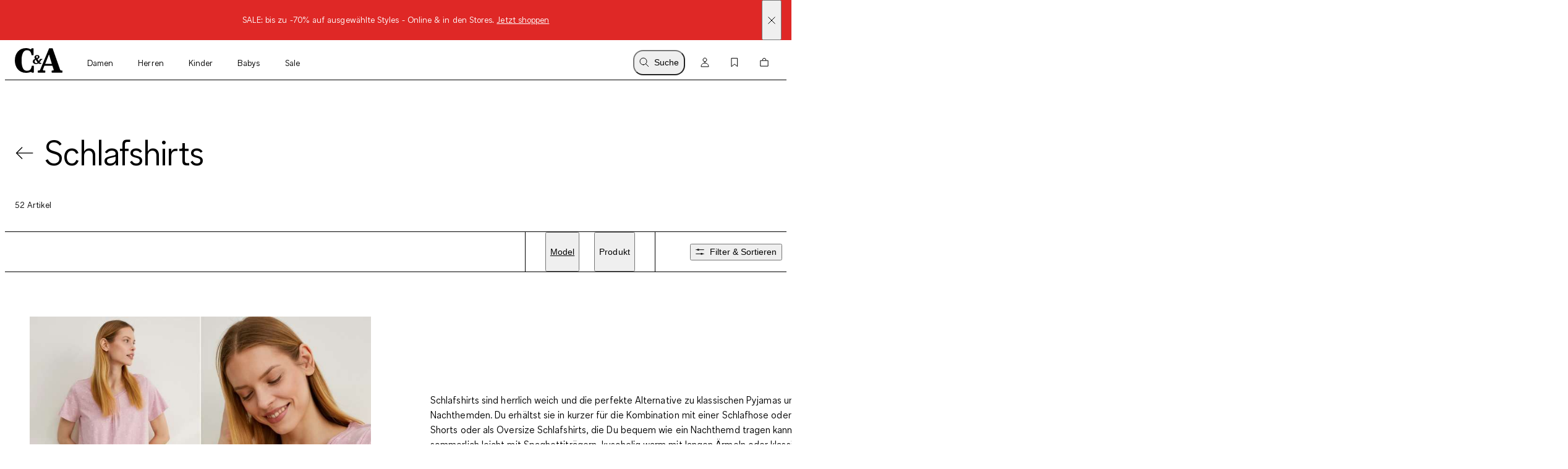

--- FILE ---
content_type: text/html; charset=utf-8
request_url: https://www.c-and-a.com/at/de/shop/trend-schlafshirts
body_size: 89648
content:

    <!DOCTYPE html>
    <html lang="de">
      <head>
        <meta charset="utf-8">
        <meta name="viewport" content="width=device-width, initial-scale=1">
        <link rel="preload" as="font" href="/static/assets/fonts/ca-sans-variable.woff2" type="font/woff2" crossOrigin="anonymous"/><link rel="preload" as="font" href="/static/assets/fonts/ca-sans-variable-italic.woff2" type="font/woff2" crossOrigin="anonymous"/>
        <link data-rh="true" rel="canonical" href="https://www.c-and-a.com/at/de/shop/trend-schlafshirts"/><link data-rh="true" rel="alternate" hrefLang="de-de" href="https://www.c-and-a.com/de/de/shop/trend-schlafshirts"/><link data-rh="true" rel="alternate" hrefLang="cs-cz" href="https://www.c-and-a.com/eu/cz/shop/trendove-kategorie-kosile-na-spani"/><link data-rh="true" rel="alternate" hrefLang="nl-be" href="https://www.c-and-a.com/be/nl/shop/trend-slaapshirts"/><link data-rh="true" rel="alternate" hrefLang="nl-nl" href="https://www.c-and-a.com/nl/nl/shop/trend-slaapshirts"/><link data-rh="true" rel="alternate" hrefLang="x-default" href="https://www.c-and-a.com/eu/en/shop/trend-sleep-shirts"/><link data-rh="true" rel="alternate" hrefLang="fr-be" href="https://www.c-and-a.com/be/fr/shop/tendance-grands-t-shirts-de-nuit"/><link data-rh="true" rel="alternate" hrefLang="fr-fr" href="https://www.c-and-a.com/fr/fr/shop/tendance-grands-t-shirts-de-nuit"/><link data-rh="true" rel="alternate" hrefLang="fr-ch" href="https://www.c-and-a.com/ch/fr/shop/tendance-grands-t-shirts-de-nuit"/><link data-rh="true" rel="alternate" hrefLang="de-at" href="https://www.c-and-a.com/at/de/shop/trend-schlafshirts"/><link data-rh="true" rel="alternate" hrefLang="de-ch" href="https://www.c-and-a.com/ch/de/shop/trend-schlafshirts"/><link data-rh="true" rel="alternate" hrefLang="pl-pl" href="https://www.c-and-a.com/pl/pl/shop/trend-koszulki-do-spania"/><link data-rh="true" rel="alternate" hrefLang="ro-ro" href="https://www.c-and-a.com/eu/ro/shop/tendinta-camasi-de-dormit"/><link data-rh="true" rel="alternate" hrefLang="en-de" href="https://www.c-and-a.com/de/de/shop/trend-schlafshirts"/>
        <link rel="preload" href="/static/main.b7db91a0e9dd1af90606445e52a164daf7991e6c.js" as="script">
        
  <script>
    try {
        const TRAFFIC_SLOTS = 10

        if (!localStorage.getItem('ab_traffic_slot') && !navigator.userAgent.includes("bot")) {
            localStorage.setItem('ab_traffic_slot', String(Math.floor(Math.random() * TRAFFIC_SLOTS) + 1));
        }
    } catch (_) {}
  </script>

        <link rel="icon" href="/static/assets/favicon.ico" sizes="any">
        <link rel="icon" href="/static/assets/favicon.svg" type="image/svg+xml">
        <meta data-rh="true" name="robots" content="index,follow, max-image-preview:large"/><meta data-rh="true" property="og:site_name" content="C&A Online Shop"/><meta data-rh="true" property="og:type" content="website"/><meta data-rh="true" property="og:locale" content="de_AT"/><meta data-rh="true" property="og:title" content="Schlafshirts für Damen & Kinder günstig kaufen | C&A Online-Shop"/><meta data-rh="true" property="og:description" content="Gemütliche Schlafshirts für Damen und Kinder bei C&A entdecken ♥ Verschiedene Farben & Größen ✔ Top-Qualität ✔ Günstige Preise ✔ ➽ zum Shop!"/><meta data-rh="true" property="og:url" content="https://www.c-and-a.com/at/de/shop/trend-schlafshirts"/><meta data-rh="true" property="og:image" content="https://www.c-and-a.com/img/product/q_auto:good,w_1200,h_1800,c_pad/v1755066418/productimages/2246024-1-01.jpg"/><meta data-rh="true" property="og:image:type" content="image/jpeg"/><meta data-rh="true" property="og:image:width" content="1200"/><meta data-rh="true" property="og:image:height" content="1800"/><meta data-rh="true" property="og:image:alt" content="Mini Me - Damen-Weihnachts-Onesie mit Kapuze - gemustert"/><meta data-rh="true" name="canda-appdeeplink" content="canda://shop/pop?id=8-404"/><meta data-rh="true" name="description" content="Gemütliche Schlafshirts für Damen und Kinder bei C&A entdecken ♥ Verschiedene Farben & Größen ✔ Top-Qualität ✔ Günstige Preise ✔ ➽ zum Shop!"/>
        <title data-rh="true">Schlafshirts für Damen & Kinder günstig kaufen | C&A Online-Shop</title>
        <script data-rh="true" type="application/ld+json">{"@context":"https://schema.org","@type":"BreadcrumbList","itemListElement":[{"@type":"ListItem","position":1,"name":"Trend","item":"https://www.c-and-a.com/at/de/shop/trend"},{"@type":"ListItem","position":2,"name":"Schlafshirts","item":"https://www.c-and-a.com/at/de/shop/trend-schlafshirts"}]}</script>
        <link rel="stylesheet" href="/static/main.c8475b79575f8363417c.css">
        <style data-styled="true" data-styled-version="6.1.14">.eraGkl{font-weight:var(--font-weight);font-size:var(--font-size);letter-spacing:var(--letter-spacing);line-height:var(--line-height);--font-weight:var(--tca-typography-font-weight-regular);--font-size:var(--tca-typography-font-size-200);--letter-spacing:var(--tca-typography-letter-spacing-medium);--line-height:var(--tca-typography-line-height-medium);}/*!sc*/
.dAUKCu{font-weight:var(--font-weight);font-size:var(--font-size);letter-spacing:var(--letter-spacing);line-height:var(--line-height);--font-weight:var(--tca-typography-font-weight-semilight);--font-size:var(--tca-typography-font-size-175);--letter-spacing:var(--tca-typography-letter-spacing-medium);--line-height:var(--tca-typography-line-height-medium);}/*!sc*/
.laWBjF{font-weight:var(--font-weight);font-size:var(--font-size);letter-spacing:var(--letter-spacing);line-height:var(--line-height);--font-weight:var(--tca-typography-font-weight-semilight);--font-size:var(--tca-typography-font-size-150);--letter-spacing:var(--tca-typography-letter-spacing-large);--line-height:var(--tca-typography-line-height-medium);}/*!sc*/
.ehyntj{font-weight:var(--font-weight);font-size:var(--font-size);letter-spacing:var(--letter-spacing);line-height:var(--line-height);--font-weight:var(--tca-typography-font-weight-regular);--font-size:var(--tca-typography-font-size-150);--letter-spacing:var(--tca-typography-letter-spacing-large);--line-height:var(--tca-typography-line-height-medium);}/*!sc*/
.iEgCvo{font-weight:var(--font-weight);font-size:var(--font-size);letter-spacing:var(--letter-spacing);line-height:var(--line-height);--font-weight:var(--tca-typography-font-weight-regular);--font-size:var(--tca-typography-font-size-175);--letter-spacing:var(--tca-typography-letter-spacing-medium);--line-height:var(--tca-typography-line-height-medium);}/*!sc*/
.cllqWf{font-weight:var(--font-weight);font-size:var(--font-size);letter-spacing:var(--letter-spacing);line-height:var(--line-height);--font-weight:var(--tca-typography-font-weight-semilight);--font-size:var(--tca-typography-font-size-200);--letter-spacing:var(--tca-typography-letter-spacing-medium);--line-height:var(--tca-typography-line-height-medium);}/*!sc*/
data-styled.g1[id="sc-KXCwU"]{content:"eraGkl,dAUKCu,laWBjF,ehyntj,iEgCvo,cllqWf,"}/*!sc*/
.eFTKmz{--icon-side-margin:var(--tca-spacing-100);outline:none;--underline-size:1px;--text-underline-offset:6px;pointer-events:none;display:inline-flex;cursor:pointer;justify-content:center;align-items:center;color:inherit;text-decoration:none;}/*!sc*/
.dIJDKS{--icon-side-margin:var(--tca-spacing-100);outline:none;--underline-size:1px;--text-underline-offset:6px;pointer-events:auto;display:inline-flex;cursor:pointer;justify-content:center;align-items:center;color:inherit;text-decoration:none;}/*!sc*/
data-styled.g3[id="sc-eaUbBy"]{content:"eFTKmz,dIJDKS,"}/*!sc*/
.gnpJQU{position:relative;text-decoration:underline;text-decoration-color:transparent;text-decoration-thickness:var(--underline-size);text-underline-offset:var(--text-underline-offset);transition:text-underline-offset 200ms ease-in-out,text-decoration-color 100ms ease-in-out;text-decoration-color:currentcolor;}/*!sc*/
.sc-eaUbBy:active .gnpJQU{text-decoration-color:currentcolor;text-underline-offset:var(--text-underline-offset);}/*!sc*/
.sc-eaUbBy:focus-visible .gnpJQU{outline:1px solid currentcolor;outline-offset:3px;}/*!sc*/
.sc-eaUbBy:hover .gnpJQU{text-decoration-color:currentcolor;text-underline-offset:var(--text-underline-offset);}/*!sc*/
.sc-eaUbBy:active .gnpJQU{text-decoration-color:currentcolor;text-underline-offset:3px;}/*!sc*/
.AUQVm{position:relative;text-decoration:underline;text-decoration-color:transparent;text-decoration-thickness:var(--underline-size);text-underline-offset:var(--text-underline-offset);transition:text-underline-offset 200ms ease-in-out,text-decoration-color 100ms ease-in-out;}/*!sc*/
.sc-eaUbBy:active .AUQVm{text-decoration-color:currentcolor;text-underline-offset:var(--text-underline-offset);}/*!sc*/
.sc-eaUbBy:focus-visible .AUQVm{outline:1px solid currentcolor;outline-offset:3px;}/*!sc*/
.sc-eaUbBy:hover .AUQVm{text-decoration-color:currentcolor;text-underline-offset:var(--text-underline-offset);}/*!sc*/
.sc-eaUbBy:active .AUQVm{text-decoration-color:currentcolor;text-underline-offset:3px;}/*!sc*/
.jsiqUu{position:relative;text-decoration:underline;text-decoration-color:transparent;text-decoration-thickness:var(--underline-size);text-underline-offset:var(--text-underline-offset);transition:text-underline-offset 200ms ease-in-out,text-decoration-color 100ms ease-in-out;text-decoration-color:currentcolor;}/*!sc*/
.sc-eaUbBy:active .jsiqUu{text-decoration-color:currentcolor;text-underline-offset:3px;}/*!sc*/
.sc-eaUbBy:focus-visible .jsiqUu{outline:1px solid currentcolor;outline-offset:3px;}/*!sc*/
data-styled.g4[id="sc-gaZyOd"]{content:"gnpJQU,AUQVm,jsiqUu,"}/*!sc*/
.eUBJkN{display:inline-flex;justify-content:center;align-items:center;margin-right:var(--icon-side-margin);}/*!sc*/
data-styled.g5[id="sc-dDvxFM"]{content:"eUBJkN,"}/*!sc*/
.OeOjs{display:inline;vertical-align:baseline;}/*!sc*/
data-styled.g7[id="sc-gTrWKq"]{content:"OeOjs,"}/*!sc*/
.cRMkVo{display:block;}/*!sc*/
.ijuOUk{filter:invert(1);display:block;}/*!sc*/
data-styled.g8[id="sc-kuACkN"]{content:"cRMkVo,ijuOUk,"}/*!sc*/
.gGTxVZ{cursor:pointer;text-decoration:none;color:var(--text-link-color, currentColor);}/*!sc*/
.gGTxVZ:focus-visible{outline:var(--tca-border-width-100) solid var(--tca-color-black);outline-offset:var(--tca-spacing-050);}/*!sc*/
data-styled.g9[id="sc-hWWBcw"]{content:"gGTxVZ,"}/*!sc*/
.gEsUat{cursor:pointer;text-decoration:none;color:var(--text-link-color, currentColor);}/*!sc*/
.gEsUat:focus-visible{outline:var(--tca-border-width-100) solid var(--tca-color-black);outline-offset:var(--tca-spacing-050);}/*!sc*/
data-styled.g10[id="sc-jHbxoU"]{content:"gEsUat,"}/*!sc*/
.bhARkx{--icon-side-margin:var(--tca-spacing-100);outline:none;--underline-size:1px;--text-underline-offset:6px;pointer-events:auto;display:inline-flex;cursor:pointer;justify-content:center;align-items:center;color:inherit;text-decoration:none;}/*!sc*/
data-styled.g12[id="sc-jZCRgm"]{content:"bhARkx,"}/*!sc*/
.hphIKc{position:relative;text-decoration:underline;text-decoration-color:transparent;text-decoration-thickness:var(--underline-size);text-underline-offset:var(--text-underline-offset);transition:text-underline-offset 200ms ease-in-out,text-decoration-color 100ms ease-in-out;}/*!sc*/
.sc-jZCRgm:active .hphIKc{text-decoration-color:currentcolor;text-underline-offset:var(--text-underline-offset);}/*!sc*/
.sc-jZCRgm:focus-visible .hphIKc{outline:1px solid currentcolor;outline-offset:3px;}/*!sc*/
.sc-jZCRgm:hover .hphIKc{text-decoration-color:currentcolor;text-underline-offset:var(--text-underline-offset);}/*!sc*/
.sc-jZCRgm:active .hphIKc{text-decoration-color:currentcolor;text-underline-offset:3px;}/*!sc*/
data-styled.g13[id="sc-cZztgT"]{content:"hphIKc,"}/*!sc*/
.dxOjdK{font-weight:var(--tca-typography-font-weight-semilight);font-size:var(--tca-headline-font-size, var(--tca-typography-font-size-500));letter-spacing:var(--tca-typography-letter-spacing-normal);line-height:var(--tca-typography-line-height-small);word-break:break-word;}/*!sc*/
@media (min-width: 1280px){.dxOjdK{font-size:var(--tca-headline-font-size, var(--tca-typography-font-size-700));}}/*!sc*/
.bKQXEx{font-weight:var(--tca-typography-font-weight-semilight);font-size:var(--tca-headline-font-size, var(--tca-typography-font-size-350));letter-spacing:var(--tca-typography-letter-spacing-medium);line-height:var(--tca-typography-line-height-small);word-break:break-word;}/*!sc*/
@media (min-width: 1280px){.bKQXEx{font-size:var(--tca-headline-font-size, var(--tca-typography-font-size-500));}}/*!sc*/
.dcNPcb{font-weight:var(--tca-typography-font-weight-semilight);font-size:var(--tca-headline-font-size, var(--tca-typography-font-size-300));letter-spacing:var(--tca-typography-letter-spacing-medium);line-height:var(--tca-typography-line-height-small);word-break:break-word;}/*!sc*/
@media (min-width: 1280px){.dcNPcb{font-size:var(--tca-headline-font-size, var(--tca-typography-font-size-350));}}/*!sc*/
data-styled.g22[id="sc-gztard"]{content:"dxOjdK,bKQXEx,dcNPcb,"}/*!sc*/
.gmSTHw{width:100%;word-wrap:break-word;overflow-wrap:break-word;margin-bottom:var(--tca-spacing-400);}/*!sc*/
data-styled.g23[id="sc-hzvwrc"]{content:"gmSTHw,"}/*!sc*/
.kYmqwG{width:100%;display:flex;flex-direction:column;align-items:center;}/*!sc*/
.kYmqwG>p:last-child:empty{display:none;}/*!sc*/
.jwbKqj{width:100%;display:flex;flex-direction:column;align-items:flex-start;}/*!sc*/
.jwbKqj>p:last-child:empty{display:none;}/*!sc*/
data-styled.g24[id="sc-ekQdgj"]{content:"kYmqwG,jwbKqj,"}/*!sc*/
.ffaNFW{text-align:center;}/*!sc*/
.jtjgJf{margin-bottom:var(--tca-spacing-400);}/*!sc*/
data-styled.g25[id="sc-fkSzgi"]{content:"ffaNFW,jtjgJf,"}/*!sc*/
.ezIQvR{pointer-events:auto;}/*!sc*/
.ezIQvR.ezIQvR.ezIQvR{text-decoration:underline;}/*!sc*/
data-styled.g27[id="sc-hFflus"]{content:"ezIQvR,"}/*!sc*/
.geYlzK{font-size:inherit;font-weight:var(--tca-typography-font-weight-regular);}/*!sc*/
data-styled.g31[id="sc-iRXwrb"]{content:"geYlzK,"}/*!sc*/
.hXOYQO{position:absolute;width:1px;height:1px;padding:0;margin:-1px;overflow:hidden;clip:rect(0, 0, 0, 0);white-space:nowrap;border-width:0;}/*!sc*/
data-styled.g36[id="sc-dUnjic"]{content:"hXOYQO,"}/*!sc*/
.fjbMGC{--cursor:pointer;--width:auto;--min-height:48px;--padding-x:var(--tca-spacing-300);--padding-y:var(--tca-spacing-150);cursor:var(--cursor);display:inline-flex;justify-content:center;align-items:center;width:var(--width);border:var(--tca-border-width-100) solid;outline:0;padding:calc(var(--padding-y) - var(--tca-border-width-100)) calc(var(--padding-x) - var(--tca-border-width-100));min-height:var(--min-height);text-decoration:none;background-color:var(--tca-color-black);color:var(--tca-color-white);border-color:var(--tca-color-black);}/*!sc*/
.fjbMGC:disabled{cursor:default;border-color:transparent;background-color:var(--tca-color-gray-50);color:var(--tca-color-black-alpha-30);}/*!sc*/
@media (hover: hover) and (pointer: fine){.fjbMGC:hover{background-color:var(--tca-color-black);}}/*!sc*/
.fjbMGC:focus-visible{background-color:var(--tca-color-black);outline:var(--tca-border-width-100) solid var(--tca-color-black);outline-offset:var(--tca-spacing-050);}/*!sc*/
.fjbMGC:active{background-color:var(--tca-color-gray-800);}/*!sc*/
.fjbMGC:disabled{background-color:var(--tca-color-gray-50);color:var(--tca-color-black-alpha-30);}/*!sc*/
data-styled.g61[id="sc-hXGFlK"]{content:"fjbMGC,"}/*!sc*/
.bQilsU{--rich-text-module-text-align:left;--rich-text-module-color:--tca-color-black;--rich-text-module-background-color:transparent;--rich-text-module-element-spacing:var(--tca-spacing-200);--rich-text-module-link-font-weight:var(--tca-typography-font-weight-semilight);color:var(--rich-text-module-color);--rich-text-module-list-items-vertical-margin:0.5em;text-align:var(--rich-text-module-text-align);padding:var(--rich-text-module-padding, 0);color:var(--rich-text-module-color);background-color:var(--rich-text-module-background-color, transparent);}/*!sc*/
.bQilsU b{font-weight:500;}/*!sc*/
.bQilsU >*:not(:first-child){margin-top:var(--rich-text-module-element-spacing);}/*!sc*/
.bQilsU >p:last-child:empty{display:none;}/*!sc*/
.bQilsU .sc-bdAvkl~.sc-bdAvkl{margin-left:var(--tca-spacing-400);}/*!sc*/
.bQilsU img{display:inline-block;line-height:0;vertical-align:top;}/*!sc*/
.bQilsU .sc-jZCRgm img{filter:invert(0);}/*!sc*/
.bQilsU ul,.bQilsU ol{padding-left:var(--tca-spacing-300);display:flex;flex-direction:column;align-items:flex-start;}/*!sc*/
.bQilsU ul li,.bQilsU ol li{list-style:initial;position:relative;}/*!sc*/
.bQilsU ol li{list-style-type:decimal;}/*!sc*/
.fSVtXP{--rich-text-module-text-align:left;--rich-text-module-color:black;--rich-text-module-background-color:transparent;--rich-text-module-element-spacing:var(--tca-spacing-200);--rich-text-module-link-font-weight:var(--tca-typography-font-weight-semilight);color:var(--rich-text-module-color);--rich-text-module-list-items-vertical-margin:0.5em;text-align:var(--rich-text-module-text-align);padding:var(--rich-text-module-padding, 0);color:var(--rich-text-module-color);background-color:var(--rich-text-module-background-color, transparent);}/*!sc*/
.fSVtXP b{font-weight:500;}/*!sc*/
.fSVtXP >*:not(:first-child){margin-top:var(--rich-text-module-element-spacing);}/*!sc*/
.fSVtXP >p:last-child:empty{display:none;}/*!sc*/
.fSVtXP .sc-bdAvkl~.sc-bdAvkl{margin-left:var(--tca-spacing-400);}/*!sc*/
.fSVtXP img{display:inline-block;line-height:0;vertical-align:top;}/*!sc*/
.fSVtXP .sc-jZCRgm img{filter:invert(0);}/*!sc*/
.fSVtXP ul,.fSVtXP ol{padding-left:var(--tca-spacing-300);display:flex;flex-direction:column;align-items:flex-start;}/*!sc*/
.fSVtXP ul li,.fSVtXP ol li{list-style:initial;position:relative;}/*!sc*/
.fSVtXP ol li{list-style-type:decimal;}/*!sc*/
data-styled.g106[id="sc-ebYDgy"]{content:"bQilsU,fSVtXP,"}/*!sc*/
.hFvmng{display:flex;align-items:center;}/*!sc*/
data-styled.g110[id="sc-dItInd"]{content:"hFvmng,"}/*!sc*/
.jIyxni{--font-weight:var(--tca-typography-font-weight-semilight);}/*!sc*/
.cDTBbA{--font-weight:var(--tca-typography-font-weight-semilight);text-transform:uppercase;}/*!sc*/
.iyhMZK{--font-weight:var(--tca-typography-font-weight-semilight);white-space:nowrap;overflow:hidden;text-overflow:ellipsis;}/*!sc*/
data-styled.g111[id="sc-hUiJjc"]{content:"jIyxni,cDTBbA,iyhMZK,"}/*!sc*/
.kmTrUH{flex-shrink:0;}/*!sc*/
.kmTrUH>svg{vertical-align:middle;}/*!sc*/
data-styled.g112[id="sc-duJKf"]{content:"kmTrUH,"}/*!sc*/
.fKMdEE{overflow:hidden;white-space:nowrap;text-overflow:ellipsis;}/*!sc*/
.fKMdEE >:first-child{--font-weight:var(--tca-typography-font-weight-regular);}/*!sc*/
data-styled.g113[id="sc-epjKGe"]{content:"fKMdEE,"}/*!sc*/
.jORRYi{margin-top:var(--tca-spacing-100);white-space:break-spaces;}/*!sc*/
data-styled.g114[id="sc-dBXbGZ"]{content:"jORRYi,"}/*!sc*/
.bHXtmK{color:var(--tca-color-gray-600);}/*!sc*/
data-styled.g115[id="sc-hNMcCY"]{content:"bHXtmK,"}/*!sc*/
.dGSwMk{color:var(--tca-color-sale-700);}/*!sc*/
data-styled.g116[id="sc-lmtMCX"]{content:"dGSwMk,"}/*!sc*/
.dXawR{position:relative;}/*!sc*/
data-styled.g121[id="sc-bPKaLH"]{content:"dXawR,"}/*!sc*/
.ijffZr{position:relative;margin:var(--tca-spacing-100);}/*!sc*/
data-styled.g122[id="sc-dCIkRk"]{content:"ijffZr,"}/*!sc*/
.ctTncV{display:grid;margin-right:var(--tca-spacing-300);}/*!sc*/
data-styled.g123[id="sc-fGPuXZ"]{content:"ctTncV,"}/*!sc*/
.cOTpLL{margin-bottom:var(--tca-spacing-050);}/*!sc*/
data-styled.g126[id="sc-dwlElg"]{content:"cOTpLL,"}/*!sc*/
.bKHnGj{white-space:nowrap;overflow:hidden;text-overflow:ellipsis;}/*!sc*/
data-styled.g127[id="sc-fAsOrV"]{content:"bKHnGj,"}/*!sc*/
.dhPoWP{display:flex;align-items:center;}/*!sc*/
data-styled.g128[id="sc-bFVjpq"]{content:"dhPoWP,"}/*!sc*/
.ekZfjp{margin-top:0;}/*!sc*/
data-styled.g129[id="sc-dKctwf"]{content:"ekZfjp,"}/*!sc*/
.fKbhYA{--font-weight:var(--tca-typography-font-weight-semilight);font-style:italic;color:var(--tca-color-sale-700);}/*!sc*/
.eUMaPv{--font-weight:var(--tca-typography-font-weight-semilight);font-style:italic;}/*!sc*/
data-styled.g130[id="sc-eaVcev"]{content:"fKbhYA,eUMaPv,"}/*!sc*/
.hPiTDb{background:var(--tca-color-white);position:absolute;top:0;margin:var(--tca-spacing-100);right:0;}/*!sc*/
.hPiTDb:focus-visible{outline:var(--tca-border-width-100) solid var(--tca-color-black);outline-offset:var(--tca-spacing-050);}/*!sc*/
@media (min-width: 1280px){.hPiTDb:hover path{fill:var(--tca-color-black);}}/*!sc*/
data-styled.g134[id="sc-dUyvyr"]{content:"hPiTDb,"}/*!sc*/
.dEIVgq{z-index:0;position:absolute;top:0;right:0;bottom:0;left:0;width:100%;image-rendering:-webkit-optimize-contrast;}/*!sc*/
.ezFMcf{z-index:0;position:absolute;top:0;right:0;bottom:0;left:0;width:100%;image-rendering:-webkit-optimize-contrast;display:none;animation-duration:0s;}/*!sc*/
@media (hover: hover) and (pointer: fine){.sc-dDafeI:hover .ezFMcf{display:block;}}/*!sc*/
data-styled.g135[id="sc-ignwuq"]{content:"dEIVgq,ezFMcf,"}/*!sc*/
.estpEr{background-color:var(--tca-color-white);position:relative;display:grid;grid-template-rows:auto 1fr auto auto;}/*!sc*/
data-styled.g136[id="sc-kGGNHF"]{content:"estpEr,"}/*!sc*/
.gSlaWX{position:relative;aspect-ratio:2/3;background:var(--tca-color-gray-50);cursor:pointer;}/*!sc*/
data-styled.g137[id="sc-dDafeI"]{content:"gSlaWX,"}/*!sc*/
.dscrPd{display:contents;}/*!sc*/
data-styled.g142[id="sc-eoeYPS"]{content:"dscrPd,"}/*!sc*/
.ccxTpy{--columns:2;display:grid;gap:var(--tca-spacing-200) var(--tca-spacing-050);grid-template-columns:repeat(var(--columns), 1fr);}/*!sc*/
@media (min-width: 768px){.ccxTpy{--columns:4;}}/*!sc*/
.ccxTpy >*{overflow:hidden;}/*!sc*/
data-styled.g143[id="sc-gfa-DSH"]{content:"ccxTpy,"}/*!sc*/
.jGHWZt{margin-left:var(--grid-side-margin);margin-right:var(--grid-side-margin);--grid-side-margin:var(--tca-spacing-200);margin-left:var(--grid-side-margin);}/*!sc*/
@media (min-width: 1920px){.jGHWZt{width:calc(var(--tca-max-width-xl) - (2 * var(--tca-spacing-500)));--grid-side-margin:auto;}}/*!sc*/
data-styled.g145[id="sc-XQGgV"]{content:"jGHWZt,"}/*!sc*/
.dSKXe{margin-left:var(--grid-side-margin);margin-right:var(--grid-side-margin);--grid-side-margin:var(--tca-spacing-200);--margin-bottom:var(--tca-spacing-600);display:grid;grid-template-columns:repeat(var(--grid-columns), 1fr);grid-template-rows:1fr;column-gap:var(--tca-spacing-050);margin-bottom:var(--margin-bottom);--grid-columns:4;}/*!sc*/
@media (min-width: 1920px){.dSKXe{width:calc(var(--tca-max-width-xl) - (2 * var(--tca-spacing-500)));--grid-side-margin:auto;}}/*!sc*/
@media (min-width: 1280px){.dSKXe{--grid-columns:12;--margin-bottom:var(--tca-spacing-800);}}/*!sc*/
.gHNnWa{margin-left:var(--grid-side-margin);margin-right:var(--grid-side-margin);--grid-side-margin:var(--tca-spacing-200);--margin-bottom:var(--tca-spacing-600);display:grid;grid-template-columns:repeat(var(--grid-columns), 1fr);grid-template-rows:1fr;column-gap:var(--tca-spacing-050);margin-bottom:0;--grid-columns:4;}/*!sc*/
@media (min-width: 1920px){.gHNnWa{width:calc(var(--tca-max-width-xl) - (2 * var(--tca-spacing-500)));--grid-side-margin:auto;}}/*!sc*/
@media (min-width: 1280px){.gHNnWa{--grid-columns:12;--margin-bottom:var(--tca-spacing-800);}}/*!sc*/
data-styled.g146[id="sc-dWoOdi"]{content:"dSKXe,gHNnWa,"}/*!sc*/
.fzRsTZ{display:grid;grid-template-columns:repeat(var(--teaser-grid-columns), 1fr);grid-template-rows:1fr;column-gap:var(--teaser-grid-column-gap);max-width:var(--tca-max-width-xl);padding:0 var(--teaser-grid-side-margin);margin:0 auto 0;--teaser-grid-columns:4;--teaser-grid-side-margin:var(--tca-spacing-200);--teaser-grid-column-gap:var(--tca-spacing-050);}/*!sc*/
@media (min-width: 768px){.fzRsTZ{--teaser-grid-side-margin:var(--tca-spacing-300);}}/*!sc*/
@media (min-width: 1280px){.fzRsTZ{--teaser-grid-columns:12;--teaser-grid-side-margin:var(--tca-spacing-300);}}/*!sc*/
@media (min-width: 1600px){.fzRsTZ{--teaser-grid-side-margin:var(--tca-spacing-500);}}/*!sc*/
data-styled.g165[id="sc-bDDFcn"]{content:"fzRsTZ,"}/*!sc*/
.bXUMAj{width:100%;}/*!sc*/
data-styled.g170[id="sc-egERhL"]{content:"bXUMAj,"}/*!sc*/
.epTfDC{--vertical-padding:var(--tca-spacing-300);list-style:none;padding-top:var(--vertical-padding);padding-bottom:var(--vertical-padding);}/*!sc*/
data-styled.g171[id="sc-istSdK"]{content:"epTfDC,"}/*!sc*/
.iRjAtq{--container-side-margin:var(--tca-spacing-200);display:inline;}/*!sc*/
.iRjAtq +:before{--side-padding:var(--tca-spacing-200);content:'/';padding-left:var(--side-padding);padding-right:var(--side-padding);font-size:var(--tca-typography-font-size-175);color:var(--tca-color-black);}/*!sc*/
.iRjAtq:first-of-type{margin-left:var(--container-side-margin);}/*!sc*/
.iRjAtq:last-of-type{margin-right:var(--container-side-margin);}/*!sc*/
@media (min-width: 768px){.iRjAtq{--container-side-margin:var(--tca-spacing-300);}}/*!sc*/
@media (min-width: 1600px){.iRjAtq{--container-side-margin:var(--tca-spacing-600);}}/*!sc*/
data-styled.g172[id="sc-kSNjqZ"]{content:"iRjAtq,"}/*!sc*/
.gFDmNi{--d:4;--n:3;position:relative;padding-top:calc(var(--n) / var(--d) * 100%);}/*!sc*/
.gFDmNi>*{overflow:hidden;position:absolute;top:0;right:0;bottom:0;left:0;display:flex;justify-content:center;align-items:center;}/*!sc*/
.gFDmNi>img,.gFDmNi>video,.gFDmNi>iframe,.gFDmNi>picture img,.gFDmNi>a picture,.gFDmNi>a picture img{width:100%;height:100%;}/*!sc*/
.gFDmNi>img,.gFDmNi>video,.gFDmNi>picture img,.gFDmNi>a picture img{object-fit:cover;object-position:top;}/*!sc*/
data-styled.g176[id="sc-kAWYEp"]{content:"gFDmNi,"}/*!sc*/
.eAFbsB{background-color:#ffffff;}/*!sc*/
data-styled.g414[id="sc-lhjbFQ"]{content:"eAFbsB,"}/*!sc*/
.dBybRY{grid-auto-flow:column;margin:0 auto;padding:0;--teaser-grid-columns:1;--teaser-grid-column-gap:0;}/*!sc*/
@media (min-width: 1280px){.dBybRY{--teaser-grid-columns:2;}}/*!sc*/
data-styled.g415[id="sc-iuRoEp"]{content:"dBybRY,"}/*!sc*/
.dUmaTX{--grid-column-media:1/2;padding:var(--tca-spacing-200);grid-column:1/5;}/*!sc*/
@media (min-width: 768px){.dUmaTX{padding:var(--tca-spacing-300) 0 var(--tca-spacing-200);grid-row:auto;}}/*!sc*/
@media (min-width: 1280px){.dUmaTX{padding:var(--tca-spacing-500);grid-column:var(--grid-column-media);}}/*!sc*/
data-styled.g416[id="sc-eHhffW"]{content:"dUmaTX,"}/*!sc*/
.eHDLwt{--grid-column-text:2/3;display:flex;flex-direction:column;align-items:flex-start;justify-content:center;width:100%;padding:var(--tca-spacing-400) var(--tca-spacing-200);grid-column:1/5;gap:var(--tca-spacing-200);}/*!sc*/
.eHDLwt span{font-size:inherit;}/*!sc*/
@media (min-width: 1280px){.eHDLwt{grid-column:var(--grid-column-text);padding:var(--tca-spacing-700);}}/*!sc*/
.eHDLwt>*{color:var(
			--tca-color-black
		);}/*!sc*/
data-styled.g417[id="sc-bUPsev"]{content:"eHDLwt,"}/*!sc*/
.kxRERD{margin-top:var(--tca-spacing-300);}/*!sc*/
@media (min-width: 1280px){.kxRERD{margin-top:var(--tca-spacing-400);}}/*!sc*/
.cUKoRw{margin-top:var(--tca-spacing-400);}/*!sc*/
@media (min-width: 1280px){.cUKoRw{margin-top:var(--tca-spacing-800);}}/*!sc*/
data-styled.g429[id="sc-dRKIsG"]{content:"kxRERD,cUKoRw,"}/*!sc*/
.irJPgM{padding:var(--tca-spacing-600) 0;display:flex;flex-direction:column;gap:var(--tca-spacing-400);}/*!sc*/
@media (min-width: 1280px){.irJPgM{padding-top:var(--tca-spacing-400);justify-content:center;display:grid;max-width:518px;grid-template-columns:repeat(3, 1fr);gap:var(--tca-spacing-200);}}/*!sc*/
@media (min-width: 1600px){.irJPgM{max-width:651px;}}/*!sc*/
data-styled.g432[id="sc-kfYims"]{content:"irJPgM,"}/*!sc*/
.iKfzhP >svg{display:block;}/*!sc*/
@media (min-width: 1280px){.iKfzhP{display:none;}}/*!sc*/
data-styled.g433[id="sc-htGvkR"]{content:"iKfzhP,"}/*!sc*/
.egFtyc{display:flex;justify-content:space-between;align-items:baseline;font-size:var(--tca-typography-font-size-300);cursor:pointer;}/*!sc*/
@media (min-width: 1280px){.egFtyc{margin-top:0;justify-content:start;font-size:var(--tca-typography-font-size-150);}}/*!sc*/
data-styled.g434[id="sc-xArcm"]{content:"egFtyc,"}/*!sc*/
.gXtqJb{display:flex;flex-direction:column;gap:var(--tca-spacing-100);overflow:hidden;max-height:0;}/*!sc*/
@media (min-width: 1280px){.gXtqJb{max-height:unset;margin-top:var(--tca-spacing-200);}}/*!sc*/
data-styled.g435[id="sc-jaEnzH"]{content:"gXtqJb,"}/*!sc*/
.ecEkIG{justify-content:flex-start;}/*!sc*/
data-styled.g436[id="sc-eoFLoE"]{content:"ecEkIG,"}/*!sc*/
.dXePHt{max-width:calc(var(--tca-spacing-600) + var(--tca-spacing-100));max-height:var(--tca-spacing-400);display:block;image-rendering:-webkit-optimize-contrast;}/*!sc*/
data-styled.g438[id="sc-ijlgKy"]{content:"dXePHt,"}/*!sc*/
.eKguAh{background-color:#DF2826;color:var(--tca-color-white);display:flex;position:relative;}/*!sc*/
data-styled.g439[id="sc-fwTtIX"]{content:"eKguAh,"}/*!sc*/
.hiHvhb{width:100%;margin:var(--tca-spacing-100) var(--tca-spacing-600);font-size:var(--tca-typography-font-size-175);}/*!sc*/
data-styled.g440[id="sc-ktnbpl"]{content:"hiHvhb,"}/*!sc*/
.esDkLb{position:absolute;display:flex;align-items:center;top:0;bottom:0;right:var(--tca-spacing-200);cursor:pointer;}/*!sc*/
data-styled.g441[id="sc-hpaEbs"]{content:"esDkLb,"}/*!sc*/
.gBxhAc{display:block;}/*!sc*/
data-styled.g442[id="sc-dTlePr"]{content:"gBxhAc,"}/*!sc*/
.flbICB{position:absolute;top:var(--tca-spacing-100);left:var(--tca-spacing-200);z-index:22;background-color:var(--tca-color-black);color:var(--tca-color-white);border-color:var(--tca-color-black);padding:calc(var(--tca-spacing-150) - var(--tca-border-width-100)) calc(var(--tca-spacing-300) - var(--tca-border-width-100));transform:translateY(-200%);}/*!sc*/
.flbICB:focus-visible{transform:translateY(0%);background-color:var(--tca-color-black);outline:var(--tca-border-width-100) solid var(--tca-color-black);outline-offset:var(--tca-spacing-050);}/*!sc*/
data-styled.g448[id="sc-YjKAN"]{content:"flbICB,"}/*!sc*/
.iVGBVx{display:flex;flex-direction:column;}/*!sc*/
@media (min-width: 1280px){.iVGBVx{flex-direction:row;}}/*!sc*/
data-styled.g460[id="sc-kZaakD"]{content:"iVGBVx,"}/*!sc*/
.rNWcj{margin-bottom:var(--tca-spacing-300);}/*!sc*/
@media (min-width: 1280px){.rNWcj{margin-bottom:var(--tca-spacing-200);}}/*!sc*/
.rNWcj:last-of-type{margin-bottom:0;}/*!sc*/
@media (min-width: 1280px){.rNWcj{margin-bottom:0;margin-left:var(--tca-spacing-500);}}/*!sc*/
data-styled.g461[id="sc-hHBXSK"]{content:"rNWcj,"}/*!sc*/
.jbpiRE{--searchbar-max-width:662px;display:flex;position:relative;align-items:center;max-width:var(--searchbar-max-width);}/*!sc*/
@media (min-width: 768px){.jbpiRE{margin-left:var(--tca-spacing-800);margin-top:var(--tca-spacing-300);}}/*!sc*/
data-styled.g482[id="sc-kUCHvv"]{content:"jbpiRE,"}/*!sc*/
.iKdbhP{position:absolute;left:var(--tca-spacing-200);height:100%;display:flex;align-items:center;}/*!sc*/
data-styled.g483[id="sc-hQqkhC"]{content:"iKdbhP,"}/*!sc*/
.eKEndv{height:100%;display:flex;align-items:center;}/*!sc*/
data-styled.g484[id="sc-nQxyF"]{content:"eKEndv,"}/*!sc*/
.bVoXPr{display:flex;align-items:center;height:100%;position:absolute;right:var(--tca-spacing-200);}/*!sc*/
data-styled.g485[id="sc-iyZJJI"]{content:"bVoXPr,"}/*!sc*/
.itJZTT{border:1px solid var(--tca-color-black);padding:var(--tca-spacing-200) 0 var(--tca-spacing-200) var(--tca-spacing-600);font-size:var(--tca-typography-font-size-200);outline:none;font-family:var(--tca-typography-font-family-sans);width:100%;background-color:var(--tca-color-gray-50);}/*!sc*/
.itJZTT::-webkit-search-decoration,.itJZTT::-webkit-search-results-button,.itJZTT::-webkit-search-results-decoration,.itJZTT::-webkit-search-cancel-button{-webkit-appearance:none;}/*!sc*/
.itJZTT:invalid~.sc-iyZJJI .sc-nQxyF{display:none;}/*!sc*/
data-styled.g486[id="sc-fdkkxH"]{content:"itJZTT,"}/*!sc*/
.kDtovf{--transform:none;--transition-delay:0ms;--transition-duration:100ms;width:100%;transform:var(--transform);transition-property:transform,height;transition-duration:var(--transition-duration);transition-delay:var(--transition-delay);transition-timing-function:ease;background-color:var(--tca-color-white);z-index:var(--tca-z-index-header);}/*!sc*/
data-styled.g517[id="sc-bqpiRi"]{content:"kDtovf,"}/*!sc*/
.ksrFkj{display:flex;height:var(--cxp-elements-navbar-height);align-items:center;align-content:flex-start;background-color:var(--tca-color-white);}/*!sc*/
data-styled.g518[id="sc-ivjWgt"]{content:"ksrFkj,"}/*!sc*/
.eSypdr{flex-grow:1;}/*!sc*/
data-styled.g519[id="sc-brDnDw"]{content:"eSypdr,"}/*!sc*/
.bdcTSL{display:flex;align-items:center;justify-content:center;min-width:calc(var(--tca-spacing-400));height:calc(var(--tca-spacing-600) - var(--tca-spacing-100));border-radius:var(--tca-border-radius-400);background-color:var(--tca-color-white);margin-right:var(--tca-spacing-150);color:var(---tca-color-black);}/*!sc*/
@media (hover: hover) and (pointer: fine){.bdcTSL:hover{background-color:var(--tca-color-white);}}/*!sc*/
data-styled.g520[id="sc-cEaLNK"]{content:"bdcTSL,"}/*!sc*/
.eVZrsE{display:flex;align-items:center;justify-content:center;min-width:calc(var(--tca-spacing-400));height:calc(var(--tca-spacing-600) - var(--tca-spacing-100));border-radius:var(--tca-border-radius-400);background-color:var(--tca-color-white);margin-right:var(--tca-spacing-150);color:var(---tca-color-black);}/*!sc*/
@media (hover: hover) and (pointer: fine){.eVZrsE:hover{background-color:var(--tca-color-white);}}/*!sc*/
data-styled.g521[id="sc-eIhVUz"]{content:"eVZrsE,"}/*!sc*/
.kimZYP{display:block;margin-left:-8px;margin-right:var(--tca-spacing-050);}/*!sc*/
@media (min-width: 768px){.kimZYP{margin-right:var(--tca-spacing-100);}}/*!sc*/
@media (min-width: 1280px){.kimZYP{display:none;}}/*!sc*/
data-styled.g522[id="sc-gvggac"]{content:"kimZYP,"}/*!sc*/
.djLQZt{display:none;}/*!sc*/
@media (min-width: 1280px){.djLQZt{display:flex;}}/*!sc*/
data-styled.g523[id="sc-iznqgR"]{content:"djLQZt,"}/*!sc*/
.dbrsNj{--margin-right:var(--tca-spacing-150);display:flex;margin-right:var(--margin-right);padding:var(--tca-spacing-100);border-radius:var(--tca-border-radius-400);align-items:center;}/*!sc*/
@media (min-width: 1280px){.dbrsNj{--margin-right:var(--tca-spacing-200);}}/*!sc*/
data-styled.g524[id="sc-icdYoS"]{content:"dbrsNj,"}/*!sc*/
.jyMPZa{display:none;margin-left:var(--tca-spacing-100);}/*!sc*/
@media (min-width: 1280px){.jyMPZa{display:block;}}/*!sc*/
data-styled.g525[id="sc-kglivH"]{content:"jyMPZa,"}/*!sc*/
.jvWntN{display:grid;gap:var(--tca-spacing-050);grid-auto-flow:column;margin-right:-8px;}/*!sc*/
data-styled.g526[id="sc-DNJco"]{content:"jvWntN,"}/*!sc*/
.jkPUZo{display:flex;align-items:center;position:relative;width:var(--tca-spacing-200);}/*!sc*/
.jkPUZo svg{flex-shrink:0;}/*!sc*/
.jkPUZo .sc-eyteyi,.jkPUZo .sc-cHUTjd{position:absolute;left:calc(var(--tca-spacing-100) + var(--tca-spacing-050));bottom:calc(-1 * var(--tca-spacing-050));}/*!sc*/
data-styled.g529[id="sc-gCAoEX"]{content:"jkPUZo,"}/*!sc*/
.iZqhET{flex-grow:1;margin-right:var(--tca-spacing-300);display:none;}/*!sc*/
data-styled.g531[id="sc-lfhYjm"]{content:"iZqhET,"}/*!sc*/
.dmWgbZ{display:flex;flex-direction:row;}/*!sc*/
data-styled.g532[id="sc-cqfFXF"]{content:"dmWgbZ,"}/*!sc*/
.ESsMU{width:100%;}/*!sc*/
data-styled.g533[id="sc-gBUGTE"]{content:"ESsMU,"}/*!sc*/
.iZYayx{box-shadow:0 1px 0 0 var(--tca-color-black);}/*!sc*/
data-styled.g534[id="sc-bcaApz"]{content:"iZYayx,"}/*!sc*/
.gOgoKs{background-color:var(--tca-color-membership-500);width:100%;}/*!sc*/
data-styled.g571[id="sc-fzVWUS"]{content:"gOgoKs,"}/*!sc*/
.efDTWY{background-color:var(--tca-color-black);width:100%;}/*!sc*/
data-styled.g572[id="sc-iapoih"]{content:"efDTWY,"}/*!sc*/
.bPnEsY{padding:var(--tca-spacing-300) 0;}/*!sc*/
@media (min-width: 1280px){.bPnEsY{padding:var(--tca-spacing-400) 0;}}/*!sc*/
data-styled.g573[id="sc-WIFFk"]{content:"bPnEsY,"}/*!sc*/
.bqTVye{--grid-column:1/-1;grid-column:var(--grid-column);}/*!sc*/
@media (min-width: 1280px){.bqTVye{--grid-column:2/-2;}}/*!sc*/
data-styled.g574[id="sc-gHmBDT"]{content:"bqTVye,"}/*!sc*/
.kvRbWn{margin-top:var(--tca-spacing-300);}/*!sc*/
@media (min-width: 768px){.kvRbWn{display:flex;gap:var(--tca-spacing-400);align-items:flex-start;justify-content:space-between;}}/*!sc*/
data-styled.g575[id="sc-kTbCzS"]{content:"kvRbWn,"}/*!sc*/
.kMkCeK{--margin-top:var(--tca-spacing-300);margin-top:var(--margin-top);flex-shrink:0;}/*!sc*/
@media (min-width: 768px){.kMkCeK{--margin-top:0;}}/*!sc*/
data-styled.g576[id="sc-cdZkol"]{content:"kMkCeK,"}/*!sc*/
.cXZYvM{padding:var(--tca-spacing-200) 0;background:var(--tca-color-black);}/*!sc*/
@media (min-width: 768px){.cXZYvM{padding:var(--tca-spacing-200) 0;}}/*!sc*/
data-styled.g577[id="sc-gpOlkk"]{content:"cXZYvM,"}/*!sc*/
.ceebfZ{color:var(--tca-color-white);}/*!sc*/
data-styled.g578[id="sc-dizoJr"]{content:"ceebfZ,"}/*!sc*/
.jwBpVD{margin-top:var(--tca-spacing-400);}/*!sc*/
@media (min-width: 1280px){.jwBpVD{display:none;}}/*!sc*/
data-styled.g584[id="sc-jfIfPk"]{content:"jwBpVD,"}/*!sc*/
.gQuXwD{overflow:hidden;mask-image:linear-gradient(
				to top,
				rgba(255, 255, 255, 0) 0%,
				rgba(255, 255, 255, 0.2) 10%,
				rgba(255, 255, 255, 1) 15%
			);height:350px;}/*!sc*/
@media (min-width: 1280px){.gQuXwD{mask-image:unset;height:auto;}}/*!sc*/
data-styled.g585[id="sc-kWDKRZ"]{content:"gQuXwD,"}/*!sc*/
.fmPyvz{grid-column:1/5;}/*!sc*/
@media (min-width: 1280px){.fmPyvz{grid-column:2/12;}}/*!sc*/
data-styled.g586[id="sc-cFGjpq"]{content:"fmPyvz,"}/*!sc*/
.jRFgLo{--horizontal-navbar-height:64px;--header-height:0px;--top:calc(var(--header-height) - var(--tca-border-width-100));z-index:var(--tca-z-index-filter-bar);top:var(--top);position:sticky;background-color:var(--tca-color-white);width:100%;border-top:var(--tca-border-width-100) solid var(--tca-color-black);border-bottom:var(--tca-border-width-100) solid var(--tca-color-black);transition-property:top;transition-duration:0ms;transition-timing-function:ease;box-sizing:border-box;}/*!sc*/
data-styled.g610[id="sc-iZcojm"]{content:"jRFgLo,"}/*!sc*/
.gTJqpO{margin:0 calc(-1 * var(--tca-spacing-200));overflow:hidden;}/*!sc*/
.gTJqpO:not(:only-child){border-bottom:var(--tca-border-width-100) solid var(--tca-color-black);}/*!sc*/
@media (min-width: 768px){.gTJqpO{margin:0;box-sizing:border-box;}.gTJqpO:not(:only-child){border-bottom:0;}}/*!sc*/
data-styled.g611[id="sc-gmKBhL"]{content:"gTJqpO,"}/*!sc*/
.hA-dils{--horizontal-navbar-height:64px;--grid-rows:var(--horizontal-navbar-height);--grid-gap:0;--side-padding:0;max-width:var(--tca-max-width-xl);margin:0 auto;display:grid;grid-template-columns:auto;grid-template-rows:var(--grid-rows);grid-gap:var(--grid-gap);}/*!sc*/
@media (min-width: 768px){.hA-dils{grid-template-columns:1fr auto;--grid-rows:auto;}}/*!sc*/
.hA-dils .sc-gmKBhL{display:none;}/*!sc*/
@media (min-width: 768px){.hA-dils .sc-gmKBhL{display:block;}}/*!sc*/
data-styled.g612[id="sc-hiDcZg"]{content:"hA-dils,"}/*!sc*/
.bBxCBB{display:grid;grid-template-columns:repeat(auto-fit, minmax(50%, 1fr));grid-gap:0;box-sizing:border-box;margin:0 calc(-1 * var(--tca-spacing-200));}/*!sc*/
@media (min-width: 768px){.bBxCBB{position:sticky;top:0;border-top:0;border-left:var(--tca-border-width-100) solid var(--tca-color-black);grid-template-columns:auto auto;margin:0;}}/*!sc*/
data-styled.g613[id="sc-ewlpXF"]{content:"bBxCBB,"}/*!sc*/
.erbFTL{--horizontal-navbar-height:64px;display:flex;justify-content:center;width:100%;min-height:var(--horizontal-navbar-height);box-sizing:border-box;}/*!sc*/
@media (min-width: 768px){.erbFTL{padding:0 var(--tca-spacing-400);}.erbFTL:only-child,.erbFTL:last-child{padding-right:var(--tca-spacing-200);}}/*!sc*/
data-styled.g614[id="sc-dhJRly"]{content:"erbFTL,"}/*!sc*/
.hEDdqw{--horizontal-navbar-height:64px;display:flex;justify-content:center;width:100%;min-height:var(--horizontal-navbar-height);align-items:center;}/*!sc*/
@media (min-width: 768px){.hEDdqw{padding:0 var(--tca-spacing-400);}.hEDdqw:only-child,.hEDdqw:last-child{padding-right:var(--tca-spacing-200);}}/*!sc*/
.hEDdqw:not(:only-child){border-left:var(--tca-border-width-100) solid var(--tca-color-black);}/*!sc*/
data-styled.g615[id="sc-vsejX"]{content:"hEDdqw,"}/*!sc*/
.glEkVk{--gap:var(--tca-spacing-100);display:flex;align-items:center;}/*!sc*/
.glEkVk:focus-visible{outline:1px solid currentcolor;outline-offset:3px;}/*!sc*/
.glEkVk *+*{margin-left:var(--gap);}/*!sc*/
data-styled.g794[id="sc-iqEeRr"]{content:"glEkVk,"}/*!sc*/
.hmccuI{position:relative;width:100%;height:2px;background-color:var(--tca-color-gray-300);}/*!sc*/
data-styled.g795[id="sc-bmXwou"]{content:"hmccuI,"}/*!sc*/
.hBzxAA{position:absolute;top:0;right:0;bottom:0;left:0;width:100%;background-color:var(--tca-color-black);}/*!sc*/
data-styled.g796[id="sc-dFbVKp"]{content:"hBzxAA,"}/*!sc*/
.jjSfDy{display:flex;flex-direction:column;align-items:center;}/*!sc*/
data-styled.g797[id="sc-hQQWGo"]{content:"jjSfDy,"}/*!sc*/
.esjifZ{margin:var(--tca-spacing-300) 0;}/*!sc*/
data-styled.g798[id="sc-bUIirn"]{content:"esjifZ,"}/*!sc*/
.fXaTYV{--vertical-margin:var(--tca-spacing-600);display:grid;grid-template-columns:repeat(var(--grid-columns), 1fr);grid-template-rows:1fr;column-gap:var(--grid-column-gap);margin:var(--vertical-margin) var(--grid-side-margin);}/*!sc*/
@media (min-width: 768px){.fXaTYV{--vertical-margin:var(--tca-spacing-800);}}/*!sc*/
data-styled.g799[id="sc-ggxjnm"]{content:"fXaTYV,"}/*!sc*/
.fwfyOd{--column-start:1;--column-end:5;grid-column-start:var(--column-start);grid-column-end:var(--column-end);}/*!sc*/
@media (min-width: 768px){.fwfyOd{--column-start:2;--column-end:4;}}/*!sc*/
@media (min-width: 1280px){.fwfyOd{--column-start:4;--column-end:10;}}/*!sc*/
@media (min-width: 1600px){.fwfyOd{--column-start:5;--column-end:9;}}/*!sc*/
data-styled.g800[id="sc-jcEwBt"]{content:"fwfyOd,"}/*!sc*/
.eKpHXc{display:grid;grid-gap:var(--tca-spacing-300);grid-template-columns:auto auto;}/*!sc*/
data-styled.g801[id="sc-fYrZnA"]{content:"eKpHXc,"}/*!sc*/
.gfOMuE{max-width:var(--tca-max-width-xl);margin:0 auto;overflow-anchor:none;--grid-columns:4;--grid-side-margin:var(--tca-spacing-200);--grid-column-gap:var(--tca-spacing-200);}/*!sc*/
@media (min-width: 768px){.gfOMuE{--grid-side-margin:var(--tca-spacing-300);}}/*!sc*/
@media (min-width: 1280px){.gfOMuE{--grid-columns:12;}}/*!sc*/
@media (min-width: 1600px){.gfOMuE{--grid-side-margin:var(--tca-spacing-500);}}/*!sc*/
data-styled.g812[id="sc-dCEWby"]{content:"gfOMuE,"}/*!sc*/
.kaPIsQ{display:flex;justify-content:flex-start;align-items:center;text-align:left;}/*!sc*/
data-styled.g813[id="sc-QniZX"]{content:"kaPIsQ,"}/*!sc*/
.eGiXyC{display:flex;align-items:center;padding-right:var(--tca-spacing-200);}/*!sc*/
data-styled.g814[id="sc-jWklVo"]{content:"eGiXyC,"}/*!sc*/
.hLojbE{display:flex;align-items:center;justify-content:center;font-weight:var(--tca-typography-font-weight-semilight);font-size:var(--tca-typography-font-size-400);letter-spacing:var(--tca-typography-letter-spacing-normal);line-height:var(--tca-typography-line-height-small);}/*!sc*/
.hLojbE svg{width:1em;height:1em;}/*!sc*/
data-styled.g815[id="sc-hjSyTN"]{content:"hLojbE,"}/*!sc*/
.eWAcvB{padding:var(--tca-spacing-400) 0 var(--tca-spacing-300) 0;}/*!sc*/
@media (min-width: 768px){.eWAcvB{padding:var(--tca-spacing-600) 0 var(--tca-spacing-400) 0;}}/*!sc*/
data-styled.g816[id="sc-dwipvu"]{content:"eWAcvB,"}/*!sc*/
.JLnrj{margin-top:var(--tca-spacing-050);margin-bottom:var(--tca-spacing-400);}/*!sc*/
data-styled.g817[id="sc-JQCtT"]{content:"JLnrj,"}/*!sc*/
.eFgOSN{--button-height:48px;--button-spacing:var(--tca-spacing-200);z-index:var(--tca-z-index-overlay) - 1;position:fixed;position:sticky;pointer-events:all;top:calc(100vh - (var(--button-height) + var(--button-spacing)));display:flex;align-items:center;justify-content:center;cursor:pointer;text-decoration:none;text-align:center;width:var(--button-height);height:var(--button-height);border:1px solid var(--tca-color-black);background-color:rgba(255, 255, 255, 0.9);transition:transform 200ms ease-in;}/*!sc*/
.eFgOSN:hover{background-color:var(--tca-color-white);}/*!sc*/
.eFgOSN:active{background-color:var(--tca-color-gray-100);}/*!sc*/
@media (min-width: 768px){.eFgOSN{--button-spacing:var(--tca-spacing-300);}}/*!sc*/
data-styled.g820[id="sc-jIrvwL"]{content:"eFgOSN,"}/*!sc*/
.bJcamO{position:absolute;top:100vh;right:var(--tca-spacing-200);bottom:var(--tca-spacing-200);pointer-events:none;}/*!sc*/
@media (min-width: 768px){.bJcamO{right:var(--tca-spacing-300);bottom:var(--tca-spacing-300);}}/*!sc*/
data-styled.g821[id="sc-gqTteS"]{content:"bJcamO,"}/*!sc*/
</style>
        
<!-- OneTrust Cookies Consent Notice PROD start for c-and-a.com -->
<script src="https://cdn.cookielaw.org/scripttemplates/otSDKStub.js" data-document-language="true" data-domain-script="66969fb7-0fe6-4600-b2d1-06a8944e6d0d"></script>
<script>
  function OptanonWrapper() {
    window.cxpOneTrustLoaded = true
    window.dispatchEvent(new Event('oneTrustLoaded'))
  }
</script>
<!-- OneTrust Cookies Consent Notice end for c-and-a.com -->

        <script>window.CANDA = window.CANDA || {}</script>
      </head>
      <body tabindex="-1">
        <div id="root"><a href="#search" class="sc-YjKAN flbICB">Weiter zur Suche</a><a href="#main" class="sc-YjKAN flbICB">Zum Hauptinhalt überspringen</a><div data-testid="main-header" class="sc-cqfFXF dmWgbZ"><header aria-label="info" class="sc-bqpiRi kDtovf"><div class="sc-gBUGTE ESsMU"><div aria-hidden="true" style="opacity:0"><div data-keep-open="menu" class="sc-fwTtIX eKguAh"><div class="sc-ktnbpl hiHvhb"><div class="sc-ekQdgj kYmqwG"><p class="sc-fkSzgi ffaNFW"><span class="sc-KXCwU eraGkl sc-iRXwrb geYlzK" data-qa="Copy">SALE: bis zu -70% auf ausgewählte Styles - Online &amp; in den Stores. </span><a data-qa="Link" href="/at/de/shop/sale" target="_self" class="sc-jHbxoU gEsUat sc-hFflus ezIQvR"><span class="sc-KXCwU eraGkl sc-iRXwrb geYlzK" data-qa="Copy">Jetzt shoppen</span></a></p></div></div><button aria-label="Informationsbanner schließen" type="button" class="sc-hpaEbs esDkLb"><svg class="inline align-baseline" width="16" height="16" viewBox="0 0 16 16" fill="none"><path d="M13.5 2.5L2.5 13.5" stroke="currentColor" stroke-miterlimit="10" stroke-linejoin="round"></path><path d="M13.5 13.5L2.5 2.5" stroke="currentColor" stroke-miterlimit="10" stroke-linejoin="round"></path></svg></button></div></div></div><div data-qa="Navigation1"></div><div class="sc-bcaApz iZYayx"><div class="sc-XQGgV jGHWZt"><nav aria-label="Primary" class="sc-ivjWgt ksrFkj"><div class="sc-gvggac kimZYP"><button type="button" aria-label="Navigationsmenü öffnen" class="sc-cEaLNK bdcTSL"><svg width="16" height="16" viewBox="0 0 16 16" fill="none" class="sc-gTrWKq OeOjs"><g><path d="M0.667969 4.6665H15.3346" stroke="currentColor" stroke-miterlimit="10" stroke-linecap="square" stroke-linejoin="round"></path><path d="M0.667969 11.3335H15.3346" stroke="currentColor" stroke-miterlimit="10" stroke-linecap="square" stroke-linejoin="round"></path></g></svg></button></div><a data-qa="Link" class="sc-hWWBcw gGTxVZ" href="/" target="_self"><div class="laptop:mr-8"><svg viewBox="0 0 77 40" role="img" data-qa="Logo" focusable="false" width="77" height="40" class="w-9.5 align-middle"><title>C&amp;A Logo</title><path fill="currentColor" d="M36.74 23.15l-3.15-4.33c-.91.58-1.53 1.71-1.53 2.77 0 1.66.98 2.64 2.52 2.64.96 0 1.55-.46 2.16-1.08zm-2.07-9.16c0 .95.34 1.56.94 2.44 1.09-.58 1.62-1.38 1.62-2.47 0-.75-.38-1.49-1.18-1.49-.89 0-1.38.71-1.38 1.52zm3.37 10.61c-1.26.98-2.75 1.22-3.91 1.22-2.83 0-5.12-1.52-5.17-4.08-.04-2.24 2.05-3.8 3.77-4.32-.54-.7-1-1.51-1-2.58 0-2.48 2.13-3.69 4.37-3.69 2.22 0 3.82 1.23 3.82 3.17 0 1.7-1.7 2.75-3.24 3.43l2.13 3.17c.77-1.09 1.29-2.18 1.57-3.27.02-.09.09-.23.38-.23h3.42c.19 0 .43-.03.26.38l-.4.92c-.09.19-.21.27-.41.28h-.47c-.37 0-.51.22-.74.56 0 0-.49.8-.83 1.29-.56.79-.7 1.04-1.57 1.91 0 0 .67 1.14 2.08 1.14h.62c.1 0 .43-.04.28.34l-.42 1c-.06.15-.13.27-.41.27h-1.38c0 0-1.72.13-2.75-.91zM59.87 25.52l-4.64-15.32-6.16 15.32h10.8zm17.13 11.4v2.19c0 .36-.24.58-.58.58h-16.27c-.36 0-.59-.24-.59-.57v-2.2c0-.35.24-.57.59-.57l1.34-.03c1.05-.03 1.32-.53 1.33-1.01.01-.22-.03-.43-.07-.59-.11-.43-.45-1.47-.45-1.47 0 0-.95-3.05-1.55-4.71h-12.89l-2.15 5.29c-.23.56-.33.98-.33 1.32 0 1.11 1.07 1.17 2.07 1.19l1.23.01c.34 0 .58.21.58.57v2.19c0 .35-.22.58-.58.58h-11.01c-.35 0-.58-.21-.58-.58v-2.19c0-.35.22-.57.58-.57l.37-.01c0 0 1.18.04 1.85-.29.67-.34.93-.75 1.22-1.45l14.15-33.83c.15-.38.43-.5.75-.5h4.52c.37 0 .61.18.73.5 1.28 3.67 11.8 33.67 11.81 33.68.5 1.42 1 1.89 2.66 1.89l.69.01c.35 0 .58.22.58.57zM30.72 29.12v9.99c0 .35-.22.58-.57.58h-2.3c-.23 0-.41-.06-.55-.37-.13-.29-.38-.65-.91-.65-1.28 0-3.55 1.33-8.63 1.33-11.5 0-17.76-9.51-17.76-19.92 0-12.33 7.5-20.08 17.7-20.08 3.23 0 5.04.65 6.12 1.09.86.41 1.25.66 1.82.66.78 0 1.02-.44 1.29-1.03.16-.34.27-.45.56-.45h2.29c.34 0 .58.22.57.58v10.01c.01.35-.21.58-.57.58h-2.24c-.32 0-.5-.13-.58-.53-.86-4.7-2.54-7.54-7.81-7.54-6.65 0-8.25 10.25-8.25 15.31 0 7.7.87 17.99 8.53 17.99 5.54 0 7.19-3.14 7.89-7.63.09-.43.37-.5.57-.5h2.26c.33 0 .57.21.57.58z"></path></svg></div><span class="sc-dUnjic hXOYQO">Zurück zur Startseite</span></a><div id="search-bar-wrapper" class="sc-lfhYjm iZqhET"><div class="sc-kUCHvv jbpiRE"><input placeholder="Wonach suchst du?" required="" type="search" maxLength="512" class="sc-fdkkxH itJZTT"/><div aria-hidden="true" class="sc-hQqkhC iKdbhP"><svg width="24" height="24" viewBox="0 0 24 24" fill="none" stroke="currentColor" stroke-miterlimit="10" stroke-linecap="square" stroke-linejoin="round" class="sc-gTrWKq OeOjs"><path d="M22 22L16 16"></path><path d="M10 18C14.4183 18 18 14.4183 18 10C18 5.58172 14.4183 2 10 2C5.58172 2 2 5.58172 2 10C2 14.4183 5.58172 18 10 18Z"></path></svg></div><div class="sc-iyZJJI bVoXPr"><button type="button" aria-label="Begriff Löschen" class="sc-nQxyF eKEndv"><svg width="24" height="24" viewBox="0 0 24 24" fill="none" stroke="currentColor"><circle cx="12" cy="12" r="10.5"></circle><path d="M16 8.1416L8 16.1416"></path><path d="M16 16.1416L8 8.1416"></path></svg></button></div></div></div><div style="display:block"><div class="sc-iznqgR djLQZt"><div class="sc-kZaakD iVGBVx"><div class="sc-hHBXSK rNWcj"><a data-qa="TextLink" class="sc-hWWBcw gGTxVZ sc-jZCRgm bhARkx sc-hAbtsP hBAxzZ" href="/at/de/shop/damen" target="_self"><span class="sc-KXCwU dAUKCu sc-cZztgT hphIKc" data-qa="Copy">Damen</span></a></div><div class="sc-hHBXSK rNWcj"><a data-qa="TextLink" class="sc-hWWBcw gGTxVZ sc-jZCRgm bhARkx sc-hAbtsP hBAxzZ" href="/at/de/shop/herren" target="_self"><span class="sc-KXCwU dAUKCu sc-cZztgT hphIKc" data-qa="Copy">Herren</span></a></div><div class="sc-hHBXSK rNWcj"><a data-qa="TextLink" class="sc-hWWBcw gGTxVZ sc-jZCRgm bhARkx sc-hAbtsP hBAxzZ" href="/at/de/shop/kinder" target="_self"><span class="sc-KXCwU dAUKCu sc-cZztgT hphIKc" data-qa="Copy">Kinder</span></a></div><div class="sc-hHBXSK rNWcj"><a data-qa="TextLink" class="sc-hWWBcw gGTxVZ sc-jZCRgm bhARkx sc-hAbtsP hBAxzZ" href="/at/de/shop/babys" target="_self"><span class="sc-KXCwU dAUKCu sc-cZztgT hphIKc" data-qa="Copy">Babys</span></a></div><div class="sc-hHBXSK rNWcj"><a data-qa="TextLink" class="sc-hWWBcw gGTxVZ sc-jZCRgm bhARkx sc-hAbtsP hBAxzZ" href="/at/de/shop/sale" target="_self"><span class="sc-KXCwU dAUKCu sc-cZztgT hphIKc" data-qa="Copy">Sale</span></a></div></div></div></div><div class="sc-brDnDw eSypdr"></div><button type="button" aria-label="Suche" id="search" aria-expanded="false" aria-controls="search-bar-wrapper" class="sc-icdYoS dbrsNj"><svg width="16" height="16" viewBox="0 0 16 16" aria-hidden="true" stroke="currentColor" stroke-miterlimit="10" stroke-linejoin="round" fill="none" class="sc-gTrWKq OeOjs"><g><path d="M14.668 14.6665L10.668 10.6665" stroke-linecap="square"></path><path d="M6.5 12C9.53757 12 12 9.53757 12 6.5C12 3.46243 9.53757 1 6.5 1C3.46243 1 1 3.46243 1 6.5C1 9.53757 3.46243 12 6.5 12Z" stroke-linecap="round"></path></g></svg><span class="sc-KXCwU dAUKCu sc-kglivH jyMPZa" data-qa="Copy">Suche</span></button><div class="sc-DNJco jvWntN"><a data-qa="HeaderAccountButton" aria-label="Mein Konto-Menü öffnen" class="sc-hWWBcw gGTxVZ sc-eIhVUz eVZrsE" href="/at/de/shop/account" target="_self"><span class="sc-gCAoEX jkPUZo"><svg width="16" height="16" viewBox="0 0 16 16" fill="none" stroke="currentColor" stroke-linecap="round" aria-hidden="true" class="sc-gTrWKq OeOjs"><path d="M8 7C9.65685 7 11 5.65685 11 4C11 2.34315 9.65685 1 8 1C6.34315 1 5 2.34315 5 4C5 5.65685 6.34315 7 8 7Z" stroke-linejoin="round"></path><path d="M8 9C4.68615 9 2 11.6862 2 15H14C14 11.6862 11.3138 9 8 9Z"></path></svg></span></a><a data-qa="HeaderWishlistButton" aria-label="Wunschliste öffnen" class="sc-hWWBcw gGTxVZ sc-eIhVUz eVZrsE" href="/at/de/shop/wishlist" target="_self"><span class="sc-gCAoEX jkPUZo"><svg width="16" height="16" viewBox="0 0 16 16" fill="none" aria-hidden="true" class="sc-gTrWKq OeOjs"><g><path d="M3.3333 1.3333H12.6666V14.7566L8 10.8678 3.3333 14.7566Z" stroke="currentColor" stroke-miterlimit="10" stroke-linecap="round"></path></g></svg></span></a><a data-qa="HeaderBasketButton" aria-label="Warenkorb öffnen" class="sc-hWWBcw gGTxVZ sc-eIhVUz eVZrsE" href="/at/de/shop/basket" target="_self"><span class="sc-gCAoEX jkPUZo"><svg width="16" height="16" viewBox="0 0 16 16" fill="none" aria-hidden="true" class="sc-gTrWKq OeOjs"><g><path d="M14.1654 14.1665H1.83203V5.1665H14.1654V14.1665Z" stroke="currentColor" stroke-miterlimit="10"></path><path d="M5.33203 4.66683V4.00016C5.33203 2.5274 6.52594 1.3335 7.9987 1.3335V1.3335C9.47146 1.3335 10.6654 2.5274 10.6654 4.00016V4.66683" stroke="currentColor"></path></g></svg></span></a></div></nav></div></div><div data-qa="Navigation2"></div></header></div><div style="position:fixed;top:0;left:0;right:0;z-index:21"><div data-keep-open="menu" class="sc-fwTtIX eKguAh"><div class="sc-ktnbpl hiHvhb"><div class="sc-ekQdgj kYmqwG"><p class="sc-fkSzgi ffaNFW"><span class="sc-KXCwU eraGkl sc-iRXwrb geYlzK" data-qa="Copy">SALE: bis zu -70% auf ausgewählte Styles - Online &amp; in den Stores. </span><a data-qa="Link" href="/at/de/shop/sale" target="_self" class="sc-jHbxoU gEsUat sc-hFflus ezIQvR"><span class="sc-KXCwU eraGkl sc-iRXwrb geYlzK" data-qa="Copy">Jetzt shoppen</span></a></p></div></div><button aria-label="Informationsbanner schließen" type="button" class="sc-hpaEbs esDkLb"><svg class="inline align-baseline" width="16" height="16" viewBox="0 0 16 16" fill="none"><path d="M13.5 2.5L2.5 13.5" stroke="currentColor" stroke-miterlimit="10" stroke-linejoin="round"></path><path d="M13.5 13.5L2.5 2.5" stroke="currentColor" stroke-miterlimit="10" stroke-linejoin="round"></path></svg></button></div></div><main id="main"><div class="sc-XQGgV jGHWZt"><div class="sc-dCEWby gfOMuE sc-dwipvu eWAcvB"><div data-qa="CategoryHeadline" class="sc-QniZX kaPIsQ"><a data-qa="Link" aria-label="Zurück zur übergeordneten Seite" class="sc-hWWBcw gGTxVZ sc-jWklVo eGiXyC" href="/at/de/shop/trend" target="_self"><div aria-hidden="true" class="sc-hjSyTN hLojbE"><svg class="align-baseline" width="24" height="24" viewBox="0 0 24 24" fill="none"><path d="M22 12H2" stroke="currentColor" stroke-miterlimit="10"></path><path d="M9 5L2 12L9 19" stroke="currentColor" stroke-miterlimit="10"></path></svg></div></a><h1 data-qa="Headline" class="sc-gztard dxOjdK">Schlafshirts</h1></div><span class="sc-KXCwU dAUKCu sc-JQCtT JLnrj" data-qa="Copy">52<!-- --> <!-- -->Artikel</span></div></div><div class="sc-iZcojm jRFgLo"><div class="sc-XQGgV jGHWZt"><div data-qa="ListBar" class="sc-hiDcZg hA-dils"><div class="sc-gmKBhL gTJqpO"></div><div class="sc-ewlpXF bBxCBB"><div data-qa="NavigationBar" class="sc-dhJRly erbFTL"><div class="sc-fYrZnA eKpHXc"><button data-qa="TextLink" type="button" class="sc-eaUbBy eFTKmz"><span class="sc-KXCwU dAUKCu sc-gaZyOd gnpJQU" data-qa="Copy">Model</span></button><button data-qa="TextLink" type="button" class="sc-eaUbBy dIJDKS"><span class="sc-KXCwU dAUKCu sc-gaZyOd AUQVm" data-qa="Copy">Produkt</span></button></div></div><div data-qa="FilterBar" class="sc-vsejX hEDdqw"><button class="sc-iqEeRr glEkVk"><svg width="16" height="16" viewBox="0 0 16 16" fill="none" class="sc-gTrWKq OeOjs"><g><rect x="9.8335" y="10.4998" width="1.66667" height="1.66667" stroke="currentColor"></rect><rect x="4.5" y="3.83325" width="1.66667" height="1.66667" stroke="currentColor"></rect><path d="M4.00016 4.66675H1.3335" stroke="currentColor"></path><path d="M14.6665 4.66675H6.6665" stroke="currentColor"></path><path d="M9.3335 11.3333H1.3335" stroke="currentColor"></path><path d="M14.6667 11.3333H12" stroke="currentColor"></path></g></svg><span data-qa="Copy" class="sc-KXCwU dAUKCu">Filter &amp; Sortieren<!-- --> </span></button></div></div></div></div></div><div><div class="sc-dRKIsG kxRERD"></div><section class="sc-lhjbFQ eAFbsB"><div class="sc-bDDFcn fzRsTZ sc-iuRoEp dBybRY"><div class="sc-eHhffW dUmaTX"><div class="sc-kAWYEp gFDmNi"><picture><source media="(min-width: 1600px)" srcSet="https://www.c-and-a.com/image/upload/q_auto:good,ar_4:3,c_fill,g_auto:face,w_880/s/trend/schlafshirts.jpg 1x, https://www.c-and-a.com/image/upload/q_auto:good,ar_4:3,c_fill,g_auto:face,w_880,dpr_2/s/trend/schlafshirts.jpg 2x"/><source media="(min-width: 1280px)" srcSet="https://www.c-and-a.com/image/upload/q_auto:good,ar_4:3,c_fill,g_auto:face,w_720/s/trend/schlafshirts.jpg 1x, https://www.c-and-a.com/image/upload/q_auto:good,ar_4:3,c_fill,g_auto:face,w_720,dpr_2/s/trend/schlafshirts.jpg 2x"/><source media="(min-width: 768px)" srcSet="https://www.c-and-a.com/image/upload/q_auto:good,ar_4:3,c_fill,g_auto:face,w_1279/s/trend/schlafshirts.jpg 1x, https://www.c-and-a.com/image/upload/q_auto:good,ar_4:3,c_fill,g_auto:face,w_1279,dpr_2/s/trend/schlafshirts.jpg 2x"/><source media="(min-width: 375px)" srcSet="https://www.c-and-a.com/image/upload/q_auto:good,ar_4:3,c_fill,g_auto:face,w_735/s/trend/schlafshirts.jpg 1x, https://www.c-and-a.com/image/upload/q_auto:good,ar_4:3,c_fill,g_auto:face,w_735,dpr_2/s/trend/schlafshirts.jpg 2x"/><source srcSet="https://www.c-and-a.com/image/upload/q_auto:good,ar_4:3,c_fill,g_auto:face,w_342/s/trend/schlafshirts.jpg 1x, https://www.c-and-a.com/image/upload/q_auto:good,ar_4:3,c_fill,g_auto:face,w_342,dpr_2/s/trend/schlafshirts.jpg 2x"/><img src="https://www.c-and-a.com/image/upload/q_auto:good,ar_4:3,c_fill,g_auto:face,w_342/s/trend/schlafshirts.jpg" alt="Schlafshirts" title="Schlafshirts" aria-hidden="true" class="sc-kuACkN cRMkVo"/></picture></div></div><div class="sc-bUPsev eHDLwt"><section class="sc-ebYDgy bQilsU"><p><b>Schlafshirts </b>sind herrlich weich und die perfekte Alternative zu klassischen Pyjamas und Nachthemden. Du erhältst sie in kurzer für die Kombination mit einer Schlafhose oder Shorts oder als Oversize Schlafshirts, die Du bequem wie ein Nachthemd tragen kannst. Ob sommerlich leicht mit Spaghettiträgern, kuschelig warm mit langen Ärmeln oder klassisch mit Kurzarm, Rundhals- oder V-Ausschnitt – bei C&amp;A findest Du Schlafshirts in zahlreichen Designs und Schnitten. Finde jetzt Dein neues Lieblings-Schlafshirt und genieße kuschelige Nächte!</p></section></div></div></section><div class="sc-dRKIsG cUKoRw"></div></div><div><div class="sc-dCEWby gfOMuE"><ul data-qa="ListProductTiles" class="sc-gfa-DSH ccxTpy"><li data-qa="ProductTile" class="sc-kGGNHF estpEr"><a tabindex="-1" data-qa="Link" aria-hidden="true" class="sc-hWWBcw gGTxVZ" href="/at/de/shop/mini-me-damen-weihnachts-onesie-mit-kapuze-gemustert-2246024/1" target="_self"><div class="sc-dDafeI gSlaWX"><picture><source media="(min-width: 1600px)" srcSet="https://www.c-and-a.com/img/product/q_auto:good,b_rgb:FAFAFA,c_scale,w_478/v1755066418/productimages/2246024-1-01.jpg 1x, https://www.c-and-a.com/img/product/q_auto:good,b_rgb:FAFAFA,c_scale,w_478,dpr_2/v1755066418/productimages/2246024-1-01.jpg 2x"/><source media="(min-width: 1280px)" srcSet="https://www.c-and-a.com/img/product/q_auto:good,b_rgb:FAFAFA,c_scale,w_386/v1755066418/productimages/2246024-1-01.jpg 1x, https://www.c-and-a.com/img/product/q_auto:good,b_rgb:FAFAFA,c_scale,w_386,dpr_2/v1755066418/productimages/2246024-1-01.jpg 2x"/><source media="(min-width: 768px)" srcSet="https://www.c-and-a.com/img/product/q_auto:good,b_rgb:FAFAFA,c_scale,w_314/v1755066418/productimages/2246024-1-01.jpg 1x, https://www.c-and-a.com/img/product/q_auto:good,b_rgb:FAFAFA,c_scale,w_314,dpr_2/v1755066418/productimages/2246024-1-01.jpg 2x"/><source media="(min-width: 375px)" srcSet="https://www.c-and-a.com/img/product/q_auto:good,b_rgb:FAFAFA,c_scale,w_376/v1755066418/productimages/2246024-1-01.jpg 1x, https://www.c-and-a.com/img/product/q_auto:good,b_rgb:FAFAFA,c_scale,w_376,dpr_2/v1755066418/productimages/2246024-1-01.jpg 2x"/><source srcSet="https://www.c-and-a.com/img/product/q_auto:good,b_rgb:FAFAFA,c_scale,w_262/v1755066418/productimages/2246024-1-01.jpg 1x, https://www.c-and-a.com/img/product/q_auto:good,b_rgb:FAFAFA,c_scale,w_262,dpr_2/v1755066418/productimages/2246024-1-01.jpg 2x"/><img src="https://www.c-and-a.com/img/product/q_auto:good,b_rgb:FAFAFA,c_scale,w_262/v1755066418/productimages/2246024-1-01.jpg" loading="lazy" alt="Mini Me - Damen-Weihnachts-Onesie mit Kapuze - gemustert" width="478" height="717" class="sc-kuACkN cRMkVo sc-ignwuq dEIVgq" aria-hidden="true"/></picture><picture><source media="(min-width: 1600px)" srcSet="https://www.c-and-a.com/img/product/q_auto:good,b_rgb:FAFAFA,c_scale,w_478/v1755101640/productimages/2246024-1-08.jpg 1x, https://www.c-and-a.com/img/product/q_auto:good,b_rgb:FAFAFA,c_scale,w_478,dpr_2/v1755101640/productimages/2246024-1-08.jpg 2x"/><source media="(min-width: 1280px)" srcSet="https://www.c-and-a.com/img/product/q_auto:good,b_rgb:FAFAFA,c_scale,w_386/v1755101640/productimages/2246024-1-08.jpg 1x, https://www.c-and-a.com/img/product/q_auto:good,b_rgb:FAFAFA,c_scale,w_386,dpr_2/v1755101640/productimages/2246024-1-08.jpg 2x"/><source media="(min-width: 768px)" srcSet="https://www.c-and-a.com/img/product/q_auto:good,b_rgb:FAFAFA,c_scale,w_314/v1755101640/productimages/2246024-1-08.jpg 1x, https://www.c-and-a.com/img/product/q_auto:good,b_rgb:FAFAFA,c_scale,w_314,dpr_2/v1755101640/productimages/2246024-1-08.jpg 2x"/><source media="(min-width: 375px)" srcSet="https://www.c-and-a.com/img/product/q_auto:good,b_rgb:FAFAFA,c_scale,w_376/v1755101640/productimages/2246024-1-08.jpg 1x, https://www.c-and-a.com/img/product/q_auto:good,b_rgb:FAFAFA,c_scale,w_376,dpr_2/v1755101640/productimages/2246024-1-08.jpg 2x"/><source srcSet="https://www.c-and-a.com/img/product/q_auto:good,b_rgb:FAFAFA,c_scale,w_262/v1755101640/productimages/2246024-1-08.jpg 1x, https://www.c-and-a.com/img/product/q_auto:good,b_rgb:FAFAFA,c_scale,w_262,dpr_2/v1755101640/productimages/2246024-1-08.jpg 2x"/><img src="https://www.c-and-a.com/img/product/q_auto:good,b_rgb:FAFAFA,c_scale,w_262/v1755101640/productimages/2246024-1-08.jpg" loading="lazy" alt="Mini Me - Damen-Weihnachts-Onesie mit Kapuze - gemustert" width="478" height="717" class="sc-kuACkN cRMkVo sc-ignwuq ezFMcf" aria-hidden="true"/></picture></div></a><div class="relative"><div class="sc-bPKaLH dXawR"><div class="sc-dCIkRk ijffZr"><div class="sc-fGPuXZ ctTncV"><a data-qa="Link" class="sc-hWWBcw gGTxVZ sc-eoeYPS dscrPd" href="/at/de/shop/mini-me-damen-weihnachts-onesie-mit-kapuze-gemustert-2246024/1" target="_self"><div class="sc-KXCwU dAUKCu sc-fAsOrV bKHnGj" data-qa="ProductName">Mini Me - Damen-Weihnachts-Onesie mit Kapuze - gemustert</div><div class="sc-bFVjpq dhPoWP"><div class="sc-KXCwU eraGkl sc-eaVcev fKbhYA" data-qa="ProductPrice">14,99 €</div></div><div class="sc-dBXbGZ jORRYi sc-dKctwf ekZfjp"><div class="sc-KXCwU laWBjF sc-hNMcCY bHXtmK" data-qa="Copy"><div>Niedrigster Preis der letzten 30 Tage: <span>29,99 €</span><span class="sc-lmtMCX dGSwMk"> -50%</span></div></div></div></a></div></div></div><button type="button" aria-label="Zur Wunschliste hinzufügen: {productName}" class="sc-dUyvyr hPiTDb"><svg width="24" height="24" viewBox="0 0 24 24" aria-hidden="true" class="sc-gTrWKq OeOjs"><path d="M19 21.5l-7-7.2-7 7.2v-18h14v18z" stroke="currentColor" stroke-width="1" fill="none"></path></svg></button></div></li><li data-qa="ProductTile" class="sc-kGGNHF estpEr"><a tabindex="-1" data-qa="Link" aria-hidden="true" class="sc-hWWBcw gGTxVZ" href="/at/de/shop/hoodie-decke-2245754/1" target="_self"><div class="sc-dDafeI gSlaWX"><picture><source media="(min-width: 1600px)" srcSet="https://www.c-and-a.com/img/product/q_auto:good,b_rgb:FAFAFA,c_scale,w_478/v1759503679/productimages/2245754-1-01.jpg 1x, https://www.c-and-a.com/img/product/q_auto:good,b_rgb:FAFAFA,c_scale,w_478,dpr_2/v1759503679/productimages/2245754-1-01.jpg 2x"/><source media="(min-width: 1280px)" srcSet="https://www.c-and-a.com/img/product/q_auto:good,b_rgb:FAFAFA,c_scale,w_386/v1759503679/productimages/2245754-1-01.jpg 1x, https://www.c-and-a.com/img/product/q_auto:good,b_rgb:FAFAFA,c_scale,w_386,dpr_2/v1759503679/productimages/2245754-1-01.jpg 2x"/><source media="(min-width: 768px)" srcSet="https://www.c-and-a.com/img/product/q_auto:good,b_rgb:FAFAFA,c_scale,w_314/v1759503679/productimages/2245754-1-01.jpg 1x, https://www.c-and-a.com/img/product/q_auto:good,b_rgb:FAFAFA,c_scale,w_314,dpr_2/v1759503679/productimages/2245754-1-01.jpg 2x"/><source media="(min-width: 375px)" srcSet="https://www.c-and-a.com/img/product/q_auto:good,b_rgb:FAFAFA,c_scale,w_376/v1759503679/productimages/2245754-1-01.jpg 1x, https://www.c-and-a.com/img/product/q_auto:good,b_rgb:FAFAFA,c_scale,w_376,dpr_2/v1759503679/productimages/2245754-1-01.jpg 2x"/><source srcSet="https://www.c-and-a.com/img/product/q_auto:good,b_rgb:FAFAFA,c_scale,w_262/v1759503679/productimages/2245754-1-01.jpg 1x, https://www.c-and-a.com/img/product/q_auto:good,b_rgb:FAFAFA,c_scale,w_262,dpr_2/v1759503679/productimages/2245754-1-01.jpg 2x"/><img src="https://www.c-and-a.com/img/product/q_auto:good,b_rgb:FAFAFA,c_scale,w_262/v1759503679/productimages/2245754-1-01.jpg" loading="lazy" alt="Hoodie-Decke" width="478" height="717" class="sc-kuACkN cRMkVo sc-ignwuq dEIVgq" aria-hidden="true"/></picture><picture><source media="(min-width: 1600px)" srcSet="https://www.c-and-a.com/img/product/q_auto:good,b_rgb:FAFAFA,c_scale,w_478/v1758532645/productimages/2245754-1-08.jpg 1x, https://www.c-and-a.com/img/product/q_auto:good,b_rgb:FAFAFA,c_scale,w_478,dpr_2/v1758532645/productimages/2245754-1-08.jpg 2x"/><source media="(min-width: 1280px)" srcSet="https://www.c-and-a.com/img/product/q_auto:good,b_rgb:FAFAFA,c_scale,w_386/v1758532645/productimages/2245754-1-08.jpg 1x, https://www.c-and-a.com/img/product/q_auto:good,b_rgb:FAFAFA,c_scale,w_386,dpr_2/v1758532645/productimages/2245754-1-08.jpg 2x"/><source media="(min-width: 768px)" srcSet="https://www.c-and-a.com/img/product/q_auto:good,b_rgb:FAFAFA,c_scale,w_314/v1758532645/productimages/2245754-1-08.jpg 1x, https://www.c-and-a.com/img/product/q_auto:good,b_rgb:FAFAFA,c_scale,w_314,dpr_2/v1758532645/productimages/2245754-1-08.jpg 2x"/><source media="(min-width: 375px)" srcSet="https://www.c-and-a.com/img/product/q_auto:good,b_rgb:FAFAFA,c_scale,w_376/v1758532645/productimages/2245754-1-08.jpg 1x, https://www.c-and-a.com/img/product/q_auto:good,b_rgb:FAFAFA,c_scale,w_376,dpr_2/v1758532645/productimages/2245754-1-08.jpg 2x"/><source srcSet="https://www.c-and-a.com/img/product/q_auto:good,b_rgb:FAFAFA,c_scale,w_262/v1758532645/productimages/2245754-1-08.jpg 1x, https://www.c-and-a.com/img/product/q_auto:good,b_rgb:FAFAFA,c_scale,w_262,dpr_2/v1758532645/productimages/2245754-1-08.jpg 2x"/><img src="https://www.c-and-a.com/img/product/q_auto:good,b_rgb:FAFAFA,c_scale,w_262/v1758532645/productimages/2245754-1-08.jpg" loading="lazy" alt="Hoodie-Decke" width="478" height="717" class="sc-kuACkN cRMkVo sc-ignwuq ezFMcf" aria-hidden="true"/></picture></div></a><div class="relative"><div class="sc-bPKaLH dXawR"><div class="sc-dCIkRk ijffZr"><div class="sc-fGPuXZ ctTncV"><a data-qa="Link" class="sc-hWWBcw gGTxVZ sc-eoeYPS dscrPd" href="/at/de/shop/hoodie-decke-2245754/1" target="_self"><div class="sc-KXCwU dAUKCu sc-fAsOrV bKHnGj" data-qa="ProductName">Hoodie-Decke</div><div class="sc-bFVjpq dhPoWP"><div class="sc-KXCwU eraGkl sc-eaVcev fKbhYA" data-qa="ProductPrice">14,99 €</div></div><div class="sc-dBXbGZ jORRYi sc-dKctwf ekZfjp"><div class="sc-KXCwU laWBjF sc-hNMcCY bHXtmK" data-qa="Copy"><div><div>Niedrigster Preis der letzten 30 Tage: <span>25,49 €</span><span class="sc-lmtMCX dGSwMk"> -41%</span></div><div>Originalpreis: <span>29,99 €</span><span class="sc-lmtMCX dGSwMk"> -50%</span></div></div></div></div></a></div></div></div><button type="button" aria-label="Zur Wunschliste hinzufügen: {productName}" class="sc-dUyvyr hPiTDb"><svg width="24" height="24" viewBox="0 0 24 24" aria-hidden="true" class="sc-gTrWKq OeOjs"><path d="M19 21.5l-7-7.2-7 7.2v-18h14v18z" stroke="currentColor" stroke-width="1" fill="none"></path></svg></button></div></li><li data-qa="ProductTile" class="sc-kGGNHF estpEr"><a tabindex="-1" data-qa="Link" aria-hidden="true" class="sc-hWWBcw gGTxVZ" href="/at/de/shop/nachthemd-gemustert-2256145/1" target="_self"><div class="sc-dDafeI gSlaWX"><picture><source media="(min-width: 1600px)" srcSet="https://www.c-and-a.com/img/product/q_auto:good,b_rgb:FAFAFA,c_scale,w_478/v1768601732/productimages/2256145-1-01.jpg 1x, https://www.c-and-a.com/img/product/q_auto:good,b_rgb:FAFAFA,c_scale,w_478,dpr_2/v1768601732/productimages/2256145-1-01.jpg 2x"/><source media="(min-width: 1280px)" srcSet="https://www.c-and-a.com/img/product/q_auto:good,b_rgb:FAFAFA,c_scale,w_386/v1768601732/productimages/2256145-1-01.jpg 1x, https://www.c-and-a.com/img/product/q_auto:good,b_rgb:FAFAFA,c_scale,w_386,dpr_2/v1768601732/productimages/2256145-1-01.jpg 2x"/><source media="(min-width: 768px)" srcSet="https://www.c-and-a.com/img/product/q_auto:good,b_rgb:FAFAFA,c_scale,w_314/v1768601732/productimages/2256145-1-01.jpg 1x, https://www.c-and-a.com/img/product/q_auto:good,b_rgb:FAFAFA,c_scale,w_314,dpr_2/v1768601732/productimages/2256145-1-01.jpg 2x"/><source media="(min-width: 375px)" srcSet="https://www.c-and-a.com/img/product/q_auto:good,b_rgb:FAFAFA,c_scale,w_376/v1768601732/productimages/2256145-1-01.jpg 1x, https://www.c-and-a.com/img/product/q_auto:good,b_rgb:FAFAFA,c_scale,w_376,dpr_2/v1768601732/productimages/2256145-1-01.jpg 2x"/><source srcSet="https://www.c-and-a.com/img/product/q_auto:good,b_rgb:FAFAFA,c_scale,w_262/v1768601732/productimages/2256145-1-01.jpg 1x, https://www.c-and-a.com/img/product/q_auto:good,b_rgb:FAFAFA,c_scale,w_262,dpr_2/v1768601732/productimages/2256145-1-01.jpg 2x"/><img src="https://www.c-and-a.com/img/product/q_auto:good,b_rgb:FAFAFA,c_scale,w_262/v1768601732/productimages/2256145-1-01.jpg" loading="lazy" alt="Nachthemd - gemustert" width="478" height="717" class="sc-kuACkN cRMkVo sc-ignwuq dEIVgq" aria-hidden="true"/></picture><picture><source media="(min-width: 1600px)" srcSet="https://www.c-and-a.com/img/product/q_auto:good,b_rgb:FAFAFA,c_scale,w_478/v1763968232/productimages/2256145-1-08.jpg 1x, https://www.c-and-a.com/img/product/q_auto:good,b_rgb:FAFAFA,c_scale,w_478,dpr_2/v1763968232/productimages/2256145-1-08.jpg 2x"/><source media="(min-width: 1280px)" srcSet="https://www.c-and-a.com/img/product/q_auto:good,b_rgb:FAFAFA,c_scale,w_386/v1763968232/productimages/2256145-1-08.jpg 1x, https://www.c-and-a.com/img/product/q_auto:good,b_rgb:FAFAFA,c_scale,w_386,dpr_2/v1763968232/productimages/2256145-1-08.jpg 2x"/><source media="(min-width: 768px)" srcSet="https://www.c-and-a.com/img/product/q_auto:good,b_rgb:FAFAFA,c_scale,w_314/v1763968232/productimages/2256145-1-08.jpg 1x, https://www.c-and-a.com/img/product/q_auto:good,b_rgb:FAFAFA,c_scale,w_314,dpr_2/v1763968232/productimages/2256145-1-08.jpg 2x"/><source media="(min-width: 375px)" srcSet="https://www.c-and-a.com/img/product/q_auto:good,b_rgb:FAFAFA,c_scale,w_376/v1763968232/productimages/2256145-1-08.jpg 1x, https://www.c-and-a.com/img/product/q_auto:good,b_rgb:FAFAFA,c_scale,w_376,dpr_2/v1763968232/productimages/2256145-1-08.jpg 2x"/><source srcSet="https://www.c-and-a.com/img/product/q_auto:good,b_rgb:FAFAFA,c_scale,w_262/v1763968232/productimages/2256145-1-08.jpg 1x, https://www.c-and-a.com/img/product/q_auto:good,b_rgb:FAFAFA,c_scale,w_262,dpr_2/v1763968232/productimages/2256145-1-08.jpg 2x"/><img src="https://www.c-and-a.com/img/product/q_auto:good,b_rgb:FAFAFA,c_scale,w_262/v1763968232/productimages/2256145-1-08.jpg" loading="lazy" alt="Nachthemd - gemustert" width="478" height="717" class="sc-kuACkN cRMkVo sc-ignwuq ezFMcf" aria-hidden="true"/></picture></div></a><div class="relative"><div class="sc-bPKaLH dXawR"><div class="sc-dCIkRk ijffZr"><div class="sc-fGPuXZ ctTncV"><a data-qa="Link" class="sc-hWWBcw gGTxVZ sc-eoeYPS dscrPd" href="/at/de/shop/nachthemd-gemustert-2256145/1" target="_self"><div class="sc-KXCwU dAUKCu sc-fAsOrV bKHnGj" data-qa="ProductName">Nachthemd - gemustert</div><div class="sc-bFVjpq dhPoWP"><div class="sc-KXCwU eraGkl sc-eaVcev eUMaPv" data-qa="ProductPrice">15,99 €</div></div></a></div></div></div><button type="button" aria-label="Zur Wunschliste hinzufügen: {productName}" class="sc-dUyvyr hPiTDb"><svg width="24" height="24" viewBox="0 0 24 24" aria-hidden="true" class="sc-gTrWKq OeOjs"><path d="M19 21.5l-7-7.2-7 7.2v-18h14v18z" stroke="currentColor" stroke-width="1" fill="none"></path></svg></button></div></li><li data-qa="ProductTile" class="sc-kGGNHF estpEr"><a tabindex="-1" data-qa="Link" aria-hidden="true" class="sc-hWWBcw gGTxVZ" href="/at/de/shop/still-nachthemd-2244068/1" target="_self"><div class="sc-dDafeI gSlaWX"><picture><source media="(min-width: 1600px)" srcSet="https://www.c-and-a.com/img/product/q_auto:good,b_rgb:FAFAFA,c_scale,w_478/v1760012540/productimages/2244068-1-01.jpg 1x, https://www.c-and-a.com/img/product/q_auto:good,b_rgb:FAFAFA,c_scale,w_478,dpr_2/v1760012540/productimages/2244068-1-01.jpg 2x"/><source media="(min-width: 1280px)" srcSet="https://www.c-and-a.com/img/product/q_auto:good,b_rgb:FAFAFA,c_scale,w_386/v1760012540/productimages/2244068-1-01.jpg 1x, https://www.c-and-a.com/img/product/q_auto:good,b_rgb:FAFAFA,c_scale,w_386,dpr_2/v1760012540/productimages/2244068-1-01.jpg 2x"/><source media="(min-width: 768px)" srcSet="https://www.c-and-a.com/img/product/q_auto:good,b_rgb:FAFAFA,c_scale,w_314/v1760012540/productimages/2244068-1-01.jpg 1x, https://www.c-and-a.com/img/product/q_auto:good,b_rgb:FAFAFA,c_scale,w_314,dpr_2/v1760012540/productimages/2244068-1-01.jpg 2x"/><source media="(min-width: 375px)" srcSet="https://www.c-and-a.com/img/product/q_auto:good,b_rgb:FAFAFA,c_scale,w_376/v1760012540/productimages/2244068-1-01.jpg 1x, https://www.c-and-a.com/img/product/q_auto:good,b_rgb:FAFAFA,c_scale,w_376,dpr_2/v1760012540/productimages/2244068-1-01.jpg 2x"/><source srcSet="https://www.c-and-a.com/img/product/q_auto:good,b_rgb:FAFAFA,c_scale,w_262/v1760012540/productimages/2244068-1-01.jpg 1x, https://www.c-and-a.com/img/product/q_auto:good,b_rgb:FAFAFA,c_scale,w_262,dpr_2/v1760012540/productimages/2244068-1-01.jpg 2x"/><img src="https://www.c-and-a.com/img/product/q_auto:good,b_rgb:FAFAFA,c_scale,w_262/v1760012540/productimages/2244068-1-01.jpg" loading="lazy" alt="Still-Nachthemd" width="478" height="717" class="sc-kuACkN cRMkVo sc-ignwuq dEIVgq" aria-hidden="true"/></picture><picture><source media="(min-width: 1600px)" srcSet="https://www.c-and-a.com/img/product/q_auto:good,b_rgb:FAFAFA,c_scale,w_478/v1758026409/productimages/2244068-1-08.jpg 1x, https://www.c-and-a.com/img/product/q_auto:good,b_rgb:FAFAFA,c_scale,w_478,dpr_2/v1758026409/productimages/2244068-1-08.jpg 2x"/><source media="(min-width: 1280px)" srcSet="https://www.c-and-a.com/img/product/q_auto:good,b_rgb:FAFAFA,c_scale,w_386/v1758026409/productimages/2244068-1-08.jpg 1x, https://www.c-and-a.com/img/product/q_auto:good,b_rgb:FAFAFA,c_scale,w_386,dpr_2/v1758026409/productimages/2244068-1-08.jpg 2x"/><source media="(min-width: 768px)" srcSet="https://www.c-and-a.com/img/product/q_auto:good,b_rgb:FAFAFA,c_scale,w_314/v1758026409/productimages/2244068-1-08.jpg 1x, https://www.c-and-a.com/img/product/q_auto:good,b_rgb:FAFAFA,c_scale,w_314,dpr_2/v1758026409/productimages/2244068-1-08.jpg 2x"/><source media="(min-width: 375px)" srcSet="https://www.c-and-a.com/img/product/q_auto:good,b_rgb:FAFAFA,c_scale,w_376/v1758026409/productimages/2244068-1-08.jpg 1x, https://www.c-and-a.com/img/product/q_auto:good,b_rgb:FAFAFA,c_scale,w_376,dpr_2/v1758026409/productimages/2244068-1-08.jpg 2x"/><source srcSet="https://www.c-and-a.com/img/product/q_auto:good,b_rgb:FAFAFA,c_scale,w_262/v1758026409/productimages/2244068-1-08.jpg 1x, https://www.c-and-a.com/img/product/q_auto:good,b_rgb:FAFAFA,c_scale,w_262,dpr_2/v1758026409/productimages/2244068-1-08.jpg 2x"/><img src="https://www.c-and-a.com/img/product/q_auto:good,b_rgb:FAFAFA,c_scale,w_262/v1758026409/productimages/2244068-1-08.jpg" loading="lazy" alt="Still-Nachthemd" width="478" height="717" class="sc-kuACkN cRMkVo sc-ignwuq ezFMcf" aria-hidden="true"/></picture></div></a><div class="relative"><div class="sc-bPKaLH dXawR"><div class="sc-dCIkRk ijffZr"><div class="sc-fGPuXZ ctTncV"><div class="sc-dItInd hFvmng sc-dwlElg cOTpLL"><div class="sc-epjKGe fKMdEE"><span class="sc-KXCwU ehyntj sc-hUiJjc jIyxni" data-qa="Copy">Exklusiv Online</span></div></div><a data-qa="Link" class="sc-hWWBcw gGTxVZ sc-eoeYPS dscrPd" href="/at/de/shop/still-nachthemd-2244068/1" target="_self"><div class="sc-KXCwU dAUKCu sc-fAsOrV bKHnGj" data-qa="ProductName">Still-Nachthemd</div><div class="sc-bFVjpq dhPoWP"><div class="sc-KXCwU eraGkl sc-eaVcev eUMaPv" data-qa="ProductPrice">19,99 €</div></div></a></div></div></div><button type="button" aria-label="Zur Wunschliste hinzufügen: {productName}" class="sc-dUyvyr hPiTDb"><svg width="24" height="24" viewBox="0 0 24 24" aria-hidden="true" class="sc-gTrWKq OeOjs"><path d="M19 21.5l-7-7.2-7 7.2v-18h14v18z" stroke="currentColor" stroke-width="1" fill="none"></path></svg></button></div></li><li data-qa="ProductTile" class="sc-kGGNHF estpEr"><a tabindex="-1" data-qa="Link" aria-hidden="true" class="sc-hWWBcw gGTxVZ" href="/at/de/shop/nachthemd-gemustert-2248133/1" target="_self"><div class="sc-dDafeI gSlaWX"><picture><source media="(min-width: 1600px)" srcSet="https://www.c-and-a.com/img/product/q_auto:good,b_rgb:FAFAFA,c_scale,w_478/v1765792077/productimages/2248133-1-01.jpg 1x, https://www.c-and-a.com/img/product/q_auto:good,b_rgb:FAFAFA,c_scale,w_478,dpr_2/v1765792077/productimages/2248133-1-01.jpg 2x"/><source media="(min-width: 1280px)" srcSet="https://www.c-and-a.com/img/product/q_auto:good,b_rgb:FAFAFA,c_scale,w_386/v1765792077/productimages/2248133-1-01.jpg 1x, https://www.c-and-a.com/img/product/q_auto:good,b_rgb:FAFAFA,c_scale,w_386,dpr_2/v1765792077/productimages/2248133-1-01.jpg 2x"/><source media="(min-width: 768px)" srcSet="https://www.c-and-a.com/img/product/q_auto:good,b_rgb:FAFAFA,c_scale,w_314/v1765792077/productimages/2248133-1-01.jpg 1x, https://www.c-and-a.com/img/product/q_auto:good,b_rgb:FAFAFA,c_scale,w_314,dpr_2/v1765792077/productimages/2248133-1-01.jpg 2x"/><source media="(min-width: 375px)" srcSet="https://www.c-and-a.com/img/product/q_auto:good,b_rgb:FAFAFA,c_scale,w_376/v1765792077/productimages/2248133-1-01.jpg 1x, https://www.c-and-a.com/img/product/q_auto:good,b_rgb:FAFAFA,c_scale,w_376,dpr_2/v1765792077/productimages/2248133-1-01.jpg 2x"/><source srcSet="https://www.c-and-a.com/img/product/q_auto:good,b_rgb:FAFAFA,c_scale,w_262/v1765792077/productimages/2248133-1-01.jpg 1x, https://www.c-and-a.com/img/product/q_auto:good,b_rgb:FAFAFA,c_scale,w_262,dpr_2/v1765792077/productimages/2248133-1-01.jpg 2x"/><img src="https://www.c-and-a.com/img/product/q_auto:good,b_rgb:FAFAFA,c_scale,w_262/v1765792077/productimages/2248133-1-01.jpg" loading="lazy" alt="Nachthemd - gemustert" width="478" height="717" class="sc-kuACkN cRMkVo sc-ignwuq dEIVgq" aria-hidden="true"/></picture><picture><source media="(min-width: 1600px)" srcSet="https://www.c-and-a.com/img/product/q_auto:good,b_rgb:FAFAFA,c_scale,w_478/v1763970328/productimages/2248133-1-08.jpg 1x, https://www.c-and-a.com/img/product/q_auto:good,b_rgb:FAFAFA,c_scale,w_478,dpr_2/v1763970328/productimages/2248133-1-08.jpg 2x"/><source media="(min-width: 1280px)" srcSet="https://www.c-and-a.com/img/product/q_auto:good,b_rgb:FAFAFA,c_scale,w_386/v1763970328/productimages/2248133-1-08.jpg 1x, https://www.c-and-a.com/img/product/q_auto:good,b_rgb:FAFAFA,c_scale,w_386,dpr_2/v1763970328/productimages/2248133-1-08.jpg 2x"/><source media="(min-width: 768px)" srcSet="https://www.c-and-a.com/img/product/q_auto:good,b_rgb:FAFAFA,c_scale,w_314/v1763970328/productimages/2248133-1-08.jpg 1x, https://www.c-and-a.com/img/product/q_auto:good,b_rgb:FAFAFA,c_scale,w_314,dpr_2/v1763970328/productimages/2248133-1-08.jpg 2x"/><source media="(min-width: 375px)" srcSet="https://www.c-and-a.com/img/product/q_auto:good,b_rgb:FAFAFA,c_scale,w_376/v1763970328/productimages/2248133-1-08.jpg 1x, https://www.c-and-a.com/img/product/q_auto:good,b_rgb:FAFAFA,c_scale,w_376,dpr_2/v1763970328/productimages/2248133-1-08.jpg 2x"/><source srcSet="https://www.c-and-a.com/img/product/q_auto:good,b_rgb:FAFAFA,c_scale,w_262/v1763970328/productimages/2248133-1-08.jpg 1x, https://www.c-and-a.com/img/product/q_auto:good,b_rgb:FAFAFA,c_scale,w_262,dpr_2/v1763970328/productimages/2248133-1-08.jpg 2x"/><img src="https://www.c-and-a.com/img/product/q_auto:good,b_rgb:FAFAFA,c_scale,w_262/v1763970328/productimages/2248133-1-08.jpg" loading="lazy" alt="Nachthemd - gemustert" width="478" height="717" class="sc-kuACkN cRMkVo sc-ignwuq ezFMcf" aria-hidden="true"/></picture></div></a><div class="relative"><div class="sc-bPKaLH dXawR"><div class="sc-dCIkRk ijffZr"><div class="sc-fGPuXZ ctTncV"><a data-qa="Link" class="sc-hWWBcw gGTxVZ sc-eoeYPS dscrPd" href="/at/de/shop/nachthemd-gemustert-2248133/1" target="_self"><div class="sc-KXCwU dAUKCu sc-fAsOrV bKHnGj" data-qa="ProductName">Nachthemd - gemustert</div><div class="sc-bFVjpq dhPoWP"><div class="sc-KXCwU eraGkl sc-eaVcev eUMaPv" data-qa="ProductPrice">15,99 €</div></div></a></div></div></div><button type="button" aria-label="Zur Wunschliste hinzufügen: {productName}" class="sc-dUyvyr hPiTDb"><svg width="24" height="24" viewBox="0 0 24 24" aria-hidden="true" class="sc-gTrWKq OeOjs"><path d="M19 21.5l-7-7.2-7 7.2v-18h14v18z" stroke="currentColor" stroke-width="1" fill="none"></path></svg></button></div></li><li data-qa="ProductTile" class="sc-kGGNHF estpEr"><a tabindex="-1" data-qa="Link" aria-hidden="true" class="sc-hWWBcw gGTxVZ" href="/at/de/shop/nachthemd-2248149/1" target="_self"><div class="sc-dDafeI gSlaWX"><picture><source media="(min-width: 1600px)" srcSet="https://www.c-and-a.com/img/product/q_auto:good,b_rgb:FAFAFA,c_scale,w_478/v1765796940/productimages/2248149-1-01.jpg 1x, https://www.c-and-a.com/img/product/q_auto:good,b_rgb:FAFAFA,c_scale,w_478,dpr_2/v1765796940/productimages/2248149-1-01.jpg 2x"/><source media="(min-width: 1280px)" srcSet="https://www.c-and-a.com/img/product/q_auto:good,b_rgb:FAFAFA,c_scale,w_386/v1765796940/productimages/2248149-1-01.jpg 1x, https://www.c-and-a.com/img/product/q_auto:good,b_rgb:FAFAFA,c_scale,w_386,dpr_2/v1765796940/productimages/2248149-1-01.jpg 2x"/><source media="(min-width: 768px)" srcSet="https://www.c-and-a.com/img/product/q_auto:good,b_rgb:FAFAFA,c_scale,w_314/v1765796940/productimages/2248149-1-01.jpg 1x, https://www.c-and-a.com/img/product/q_auto:good,b_rgb:FAFAFA,c_scale,w_314,dpr_2/v1765796940/productimages/2248149-1-01.jpg 2x"/><source media="(min-width: 375px)" srcSet="https://www.c-and-a.com/img/product/q_auto:good,b_rgb:FAFAFA,c_scale,w_376/v1765796940/productimages/2248149-1-01.jpg 1x, https://www.c-and-a.com/img/product/q_auto:good,b_rgb:FAFAFA,c_scale,w_376,dpr_2/v1765796940/productimages/2248149-1-01.jpg 2x"/><source srcSet="https://www.c-and-a.com/img/product/q_auto:good,b_rgb:FAFAFA,c_scale,w_262/v1765796940/productimages/2248149-1-01.jpg 1x, https://www.c-and-a.com/img/product/q_auto:good,b_rgb:FAFAFA,c_scale,w_262,dpr_2/v1765796940/productimages/2248149-1-01.jpg 2x"/><img src="https://www.c-and-a.com/img/product/q_auto:good,b_rgb:FAFAFA,c_scale,w_262/v1765796940/productimages/2248149-1-01.jpg" loading="lazy" alt="Nachthemd" width="478" height="717" class="sc-kuACkN cRMkVo sc-ignwuq dEIVgq" aria-hidden="true"/></picture><picture><source media="(min-width: 1600px)" srcSet="https://www.c-and-a.com/img/product/q_auto:good,b_rgb:FAFAFA,c_scale,w_478/v1764336319/productimages/2248149-1-08.jpg 1x, https://www.c-and-a.com/img/product/q_auto:good,b_rgb:FAFAFA,c_scale,w_478,dpr_2/v1764336319/productimages/2248149-1-08.jpg 2x"/><source media="(min-width: 1280px)" srcSet="https://www.c-and-a.com/img/product/q_auto:good,b_rgb:FAFAFA,c_scale,w_386/v1764336319/productimages/2248149-1-08.jpg 1x, https://www.c-and-a.com/img/product/q_auto:good,b_rgb:FAFAFA,c_scale,w_386,dpr_2/v1764336319/productimages/2248149-1-08.jpg 2x"/><source media="(min-width: 768px)" srcSet="https://www.c-and-a.com/img/product/q_auto:good,b_rgb:FAFAFA,c_scale,w_314/v1764336319/productimages/2248149-1-08.jpg 1x, https://www.c-and-a.com/img/product/q_auto:good,b_rgb:FAFAFA,c_scale,w_314,dpr_2/v1764336319/productimages/2248149-1-08.jpg 2x"/><source media="(min-width: 375px)" srcSet="https://www.c-and-a.com/img/product/q_auto:good,b_rgb:FAFAFA,c_scale,w_376/v1764336319/productimages/2248149-1-08.jpg 1x, https://www.c-and-a.com/img/product/q_auto:good,b_rgb:FAFAFA,c_scale,w_376,dpr_2/v1764336319/productimages/2248149-1-08.jpg 2x"/><source srcSet="https://www.c-and-a.com/img/product/q_auto:good,b_rgb:FAFAFA,c_scale,w_262/v1764336319/productimages/2248149-1-08.jpg 1x, https://www.c-and-a.com/img/product/q_auto:good,b_rgb:FAFAFA,c_scale,w_262,dpr_2/v1764336319/productimages/2248149-1-08.jpg 2x"/><img src="https://www.c-and-a.com/img/product/q_auto:good,b_rgb:FAFAFA,c_scale,w_262/v1764336319/productimages/2248149-1-08.jpg" loading="lazy" alt="Nachthemd" width="478" height="717" class="sc-kuACkN cRMkVo sc-ignwuq ezFMcf" aria-hidden="true"/></picture></div></a><div class="relative"><div class="sc-bPKaLH dXawR"><div class="sc-dCIkRk ijffZr"><div class="sc-fGPuXZ ctTncV"><a data-qa="Link" class="sc-hWWBcw gGTxVZ sc-eoeYPS dscrPd" href="/at/de/shop/nachthemd-2248149/1" target="_self"><div class="sc-KXCwU dAUKCu sc-fAsOrV bKHnGj" data-qa="ProductName">Nachthemd</div><div class="sc-bFVjpq dhPoWP"><div class="sc-KXCwU eraGkl sc-eaVcev eUMaPv" data-qa="ProductPrice">15,99 €</div></div></a></div></div></div><button type="button" aria-label="Zur Wunschliste hinzufügen: {productName}" class="sc-dUyvyr hPiTDb"><svg width="24" height="24" viewBox="0 0 24 24" aria-hidden="true" class="sc-gTrWKq OeOjs"><path d="M19 21.5l-7-7.2-7 7.2v-18h14v18z" stroke="currentColor" stroke-width="1" fill="none"></path></svg></button></div></li><li data-qa="ProductTile" class="sc-kGGNHF estpEr"><a tabindex="-1" data-qa="Link" aria-hidden="true" class="sc-hWWBcw gGTxVZ" href="/at/de/shop/set-still-nachthemd-und-morgenmantel-2-teilig-2213058/1" target="_self"><div class="sc-dDafeI gSlaWX"><picture><source media="(min-width: 1600px)" srcSet="https://www.c-and-a.com/img/product/q_auto:good,b_rgb:FAFAFA,c_scale,w_478/v1705580505/productimages/2213058-1-01.jpg 1x, https://www.c-and-a.com/img/product/q_auto:good,b_rgb:FAFAFA,c_scale,w_478,dpr_2/v1705580505/productimages/2213058-1-01.jpg 2x"/><source media="(min-width: 1280px)" srcSet="https://www.c-and-a.com/img/product/q_auto:good,b_rgb:FAFAFA,c_scale,w_386/v1705580505/productimages/2213058-1-01.jpg 1x, https://www.c-and-a.com/img/product/q_auto:good,b_rgb:FAFAFA,c_scale,w_386,dpr_2/v1705580505/productimages/2213058-1-01.jpg 2x"/><source media="(min-width: 768px)" srcSet="https://www.c-and-a.com/img/product/q_auto:good,b_rgb:FAFAFA,c_scale,w_314/v1705580505/productimages/2213058-1-01.jpg 1x, https://www.c-and-a.com/img/product/q_auto:good,b_rgb:FAFAFA,c_scale,w_314,dpr_2/v1705580505/productimages/2213058-1-01.jpg 2x"/><source media="(min-width: 375px)" srcSet="https://www.c-and-a.com/img/product/q_auto:good,b_rgb:FAFAFA,c_scale,w_376/v1705580505/productimages/2213058-1-01.jpg 1x, https://www.c-and-a.com/img/product/q_auto:good,b_rgb:FAFAFA,c_scale,w_376,dpr_2/v1705580505/productimages/2213058-1-01.jpg 2x"/><source srcSet="https://www.c-and-a.com/img/product/q_auto:good,b_rgb:FAFAFA,c_scale,w_262/v1705580505/productimages/2213058-1-01.jpg 1x, https://www.c-and-a.com/img/product/q_auto:good,b_rgb:FAFAFA,c_scale,w_262,dpr_2/v1705580505/productimages/2213058-1-01.jpg 2x"/><img src="https://www.c-and-a.com/img/product/q_auto:good,b_rgb:FAFAFA,c_scale,w_262/v1705580505/productimages/2213058-1-01.jpg" loading="lazy" alt="Set - Still-Nachthemd und Morgenmantel - 2 teilig" width="478" height="717" class="sc-kuACkN cRMkVo sc-ignwuq dEIVgq" aria-hidden="true"/></picture><picture><source media="(min-width: 1600px)" srcSet="https://www.c-and-a.com/img/product/q_auto:good,b_rgb:FAFAFA,c_scale,w_478/v1704455154/productimages/2213058-1-08.jpg 1x, https://www.c-and-a.com/img/product/q_auto:good,b_rgb:FAFAFA,c_scale,w_478,dpr_2/v1704455154/productimages/2213058-1-08.jpg 2x"/><source media="(min-width: 1280px)" srcSet="https://www.c-and-a.com/img/product/q_auto:good,b_rgb:FAFAFA,c_scale,w_386/v1704455154/productimages/2213058-1-08.jpg 1x, https://www.c-and-a.com/img/product/q_auto:good,b_rgb:FAFAFA,c_scale,w_386,dpr_2/v1704455154/productimages/2213058-1-08.jpg 2x"/><source media="(min-width: 768px)" srcSet="https://www.c-and-a.com/img/product/q_auto:good,b_rgb:FAFAFA,c_scale,w_314/v1704455154/productimages/2213058-1-08.jpg 1x, https://www.c-and-a.com/img/product/q_auto:good,b_rgb:FAFAFA,c_scale,w_314,dpr_2/v1704455154/productimages/2213058-1-08.jpg 2x"/><source media="(min-width: 375px)" srcSet="https://www.c-and-a.com/img/product/q_auto:good,b_rgb:FAFAFA,c_scale,w_376/v1704455154/productimages/2213058-1-08.jpg 1x, https://www.c-and-a.com/img/product/q_auto:good,b_rgb:FAFAFA,c_scale,w_376,dpr_2/v1704455154/productimages/2213058-1-08.jpg 2x"/><source srcSet="https://www.c-and-a.com/img/product/q_auto:good,b_rgb:FAFAFA,c_scale,w_262/v1704455154/productimages/2213058-1-08.jpg 1x, https://www.c-and-a.com/img/product/q_auto:good,b_rgb:FAFAFA,c_scale,w_262,dpr_2/v1704455154/productimages/2213058-1-08.jpg 2x"/><img src="https://www.c-and-a.com/img/product/q_auto:good,b_rgb:FAFAFA,c_scale,w_262/v1704455154/productimages/2213058-1-08.jpg" loading="lazy" alt="Set - Still-Nachthemd und Morgenmantel - 2 teilig" width="478" height="717" class="sc-kuACkN cRMkVo sc-ignwuq ezFMcf" aria-hidden="true"/></picture></div></a><div class="relative"><div class="sc-bPKaLH dXawR"><div class="sc-dCIkRk ijffZr"><div class="sc-fGPuXZ ctTncV"><div class="sc-dItInd hFvmng sc-dwlElg cOTpLL"><div class="sc-epjKGe fKMdEE"><span class="sc-KXCwU ehyntj sc-hUiJjc jIyxni" data-qa="Copy">Set</span></div></div><a data-qa="Link" class="sc-hWWBcw gGTxVZ sc-eoeYPS dscrPd" href="/at/de/shop/set-still-nachthemd-und-morgenmantel-2-teilig-2213058/1" target="_self"><div class="sc-KXCwU dAUKCu sc-fAsOrV bKHnGj" data-qa="ProductName">Set - Still-Nachthemd und Morgenmantel - 2 teilig</div><div class="sc-bFVjpq dhPoWP"><div class="sc-KXCwU eraGkl sc-eaVcev fKbhYA" data-qa="ProductPrice">24,99 €</div></div><div class="sc-dBXbGZ jORRYi sc-dKctwf ekZfjp"><div class="sc-KXCwU laWBjF sc-hNMcCY bHXtmK" data-qa="Copy"><div><div>Niedrigster Preis der letzten 30 Tage: <span>22,94 €</span></div><div>Originalpreis: <span>39,99 €</span><span class="sc-lmtMCX dGSwMk"> -37%</span></div></div></div></div></a></div></div></div><button type="button" aria-label="Zur Wunschliste hinzufügen: {productName}" class="sc-dUyvyr hPiTDb"><svg width="24" height="24" viewBox="0 0 24 24" aria-hidden="true" class="sc-gTrWKq OeOjs"><path d="M19 21.5l-7-7.2-7 7.2v-18h14v18z" stroke="currentColor" stroke-width="1" fill="none"></path></svg></button></div></li><li data-qa="ProductTile" class="sc-kGGNHF estpEr"><a tabindex="-1" data-qa="Link" aria-hidden="true" class="sc-hWWBcw gGTxVZ" href="/at/de/shop/still-nachthemd-gepunktet-2244069/1" target="_self"><div class="sc-dDafeI gSlaWX"><picture><source media="(min-width: 1600px)" srcSet="https://www.c-and-a.com/img/product/q_auto:good,b_rgb:FAFAFA,c_scale,w_478/v1756737396/productimages/2244069-1-08.jpg 1x, https://www.c-and-a.com/img/product/q_auto:good,b_rgb:FAFAFA,c_scale,w_478,dpr_2/v1756737396/productimages/2244069-1-08.jpg 2x"/><source media="(min-width: 1280px)" srcSet="https://www.c-and-a.com/img/product/q_auto:good,b_rgb:FAFAFA,c_scale,w_386/v1756737396/productimages/2244069-1-08.jpg 1x, https://www.c-and-a.com/img/product/q_auto:good,b_rgb:FAFAFA,c_scale,w_386,dpr_2/v1756737396/productimages/2244069-1-08.jpg 2x"/><source media="(min-width: 768px)" srcSet="https://www.c-and-a.com/img/product/q_auto:good,b_rgb:FAFAFA,c_scale,w_314/v1756737396/productimages/2244069-1-08.jpg 1x, https://www.c-and-a.com/img/product/q_auto:good,b_rgb:FAFAFA,c_scale,w_314,dpr_2/v1756737396/productimages/2244069-1-08.jpg 2x"/><source media="(min-width: 375px)" srcSet="https://www.c-and-a.com/img/product/q_auto:good,b_rgb:FAFAFA,c_scale,w_376/v1756737396/productimages/2244069-1-08.jpg 1x, https://www.c-and-a.com/img/product/q_auto:good,b_rgb:FAFAFA,c_scale,w_376,dpr_2/v1756737396/productimages/2244069-1-08.jpg 2x"/><source srcSet="https://www.c-and-a.com/img/product/q_auto:good,b_rgb:FAFAFA,c_scale,w_262/v1756737396/productimages/2244069-1-08.jpg 1x, https://www.c-and-a.com/img/product/q_auto:good,b_rgb:FAFAFA,c_scale,w_262,dpr_2/v1756737396/productimages/2244069-1-08.jpg 2x"/><img src="https://www.c-and-a.com/img/product/q_auto:good,b_rgb:FAFAFA,c_scale,w_262/v1756737396/productimages/2244069-1-08.jpg" loading="lazy" alt="Still-Nachthemd - gepunktet" width="478" height="717" class="sc-kuACkN cRMkVo sc-ignwuq dEIVgq" aria-hidden="true"/></picture></div></a><div class="relative"><div class="sc-bPKaLH dXawR"><div class="sc-dCIkRk ijffZr"><div class="sc-fGPuXZ ctTncV"><div class="sc-dItInd hFvmng sc-dwlElg cOTpLL"><div class="sc-epjKGe fKMdEE"><span class="sc-KXCwU ehyntj sc-hUiJjc cDTBbA" data-qa="Copy">Neu</span><span class="sc-duJKf kmTrUH"><svg width="16" height="16" viewBox="0 0 24 24" fill="none" stroke-width="1" class="sc-gTrWKq OeOjs"><circle stroke-width="0" cx="12" cy="12" r="1.5" fill="currentColor"></circle></svg></span><span class="sc-KXCwU ehyntj sc-hUiJjc jIyxni" data-qa="Copy">Exklusiv Online</span></div></div><a data-qa="Link" class="sc-hWWBcw gGTxVZ sc-eoeYPS dscrPd" href="/at/de/shop/still-nachthemd-gepunktet-2244069/1" target="_self"><div class="sc-KXCwU dAUKCu sc-fAsOrV bKHnGj" data-qa="ProductName">Still-Nachthemd - gepunktet</div><div class="sc-bFVjpq dhPoWP"><div class="sc-KXCwU eraGkl sc-eaVcev eUMaPv" data-qa="ProductPrice">19,99 €</div></div></a></div></div></div><button type="button" aria-label="Zur Wunschliste hinzufügen: {productName}" class="sc-dUyvyr hPiTDb"><svg width="24" height="24" viewBox="0 0 24 24" aria-hidden="true" class="sc-gTrWKq OeOjs"><path d="M19 21.5l-7-7.2-7 7.2v-18h14v18z" stroke="currentColor" stroke-width="1" fill="none"></path></svg></button></div></li><li data-qa="ProductTile" class="sc-kGGNHF estpEr"><a tabindex="-1" data-qa="Link" aria-hidden="true" class="sc-hWWBcw gGTxVZ" href="/at/de/shop/nachthemd-gepunktet-2250521/1" target="_self"><div class="sc-dDafeI gSlaWX"><picture><source media="(min-width: 1600px)" srcSet="https://www.c-and-a.com/img/product/q_auto:good,b_rgb:FAFAFA,c_scale,w_478/v1765981791/productimages/2250521-1-01.jpg 1x, https://www.c-and-a.com/img/product/q_auto:good,b_rgb:FAFAFA,c_scale,w_478,dpr_2/v1765981791/productimages/2250521-1-01.jpg 2x"/><source media="(min-width: 1280px)" srcSet="https://www.c-and-a.com/img/product/q_auto:good,b_rgb:FAFAFA,c_scale,w_386/v1765981791/productimages/2250521-1-01.jpg 1x, https://www.c-and-a.com/img/product/q_auto:good,b_rgb:FAFAFA,c_scale,w_386,dpr_2/v1765981791/productimages/2250521-1-01.jpg 2x"/><source media="(min-width: 768px)" srcSet="https://www.c-and-a.com/img/product/q_auto:good,b_rgb:FAFAFA,c_scale,w_314/v1765981791/productimages/2250521-1-01.jpg 1x, https://www.c-and-a.com/img/product/q_auto:good,b_rgb:FAFAFA,c_scale,w_314,dpr_2/v1765981791/productimages/2250521-1-01.jpg 2x"/><source media="(min-width: 375px)" srcSet="https://www.c-and-a.com/img/product/q_auto:good,b_rgb:FAFAFA,c_scale,w_376/v1765981791/productimages/2250521-1-01.jpg 1x, https://www.c-and-a.com/img/product/q_auto:good,b_rgb:FAFAFA,c_scale,w_376,dpr_2/v1765981791/productimages/2250521-1-01.jpg 2x"/><source srcSet="https://www.c-and-a.com/img/product/q_auto:good,b_rgb:FAFAFA,c_scale,w_262/v1765981791/productimages/2250521-1-01.jpg 1x, https://www.c-and-a.com/img/product/q_auto:good,b_rgb:FAFAFA,c_scale,w_262,dpr_2/v1765981791/productimages/2250521-1-01.jpg 2x"/><img src="https://www.c-and-a.com/img/product/q_auto:good,b_rgb:FAFAFA,c_scale,w_262/v1765981791/productimages/2250521-1-01.jpg" loading="lazy" alt="Nachthemd - gepunktet" width="478" height="717" class="sc-kuACkN cRMkVo sc-ignwuq dEIVgq" aria-hidden="true"/></picture><picture><source media="(min-width: 1600px)" srcSet="https://www.c-and-a.com/img/product/q_auto:good,b_rgb:FAFAFA,c_scale,w_478/v1763968671/productimages/2250521-1-08.jpg 1x, https://www.c-and-a.com/img/product/q_auto:good,b_rgb:FAFAFA,c_scale,w_478,dpr_2/v1763968671/productimages/2250521-1-08.jpg 2x"/><source media="(min-width: 1280px)" srcSet="https://www.c-and-a.com/img/product/q_auto:good,b_rgb:FAFAFA,c_scale,w_386/v1763968671/productimages/2250521-1-08.jpg 1x, https://www.c-and-a.com/img/product/q_auto:good,b_rgb:FAFAFA,c_scale,w_386,dpr_2/v1763968671/productimages/2250521-1-08.jpg 2x"/><source media="(min-width: 768px)" srcSet="https://www.c-and-a.com/img/product/q_auto:good,b_rgb:FAFAFA,c_scale,w_314/v1763968671/productimages/2250521-1-08.jpg 1x, https://www.c-and-a.com/img/product/q_auto:good,b_rgb:FAFAFA,c_scale,w_314,dpr_2/v1763968671/productimages/2250521-1-08.jpg 2x"/><source media="(min-width: 375px)" srcSet="https://www.c-and-a.com/img/product/q_auto:good,b_rgb:FAFAFA,c_scale,w_376/v1763968671/productimages/2250521-1-08.jpg 1x, https://www.c-and-a.com/img/product/q_auto:good,b_rgb:FAFAFA,c_scale,w_376,dpr_2/v1763968671/productimages/2250521-1-08.jpg 2x"/><source srcSet="https://www.c-and-a.com/img/product/q_auto:good,b_rgb:FAFAFA,c_scale,w_262/v1763968671/productimages/2250521-1-08.jpg 1x, https://www.c-and-a.com/img/product/q_auto:good,b_rgb:FAFAFA,c_scale,w_262,dpr_2/v1763968671/productimages/2250521-1-08.jpg 2x"/><img src="https://www.c-and-a.com/img/product/q_auto:good,b_rgb:FAFAFA,c_scale,w_262/v1763968671/productimages/2250521-1-08.jpg" loading="lazy" alt="Nachthemd - gepunktet" width="478" height="717" class="sc-kuACkN cRMkVo sc-ignwuq ezFMcf" aria-hidden="true"/></picture></div></a><div class="relative"><div class="sc-bPKaLH dXawR"><div class="sc-dCIkRk ijffZr"><div class="sc-fGPuXZ ctTncV"><a data-qa="Link" class="sc-hWWBcw gGTxVZ sc-eoeYPS dscrPd" href="/at/de/shop/nachthemd-gepunktet-2250521/1" target="_self"><div class="sc-KXCwU dAUKCu sc-fAsOrV bKHnGj" data-qa="ProductName">Nachthemd - gepunktet</div><div class="sc-bFVjpq dhPoWP"><div class="sc-KXCwU eraGkl sc-eaVcev eUMaPv" data-qa="ProductPrice">15,99 €</div></div></a></div></div></div><button type="button" aria-label="Zur Wunschliste hinzufügen: {productName}" class="sc-dUyvyr hPiTDb"><svg width="24" height="24" viewBox="0 0 24 24" aria-hidden="true" class="sc-gTrWKq OeOjs"><path d="M19 21.5l-7-7.2-7 7.2v-18h14v18z" stroke="currentColor" stroke-width="1" fill="none"></path></svg></button></div></li><li data-qa="ProductTile" class="sc-kGGNHF estpEr"><a tabindex="-1" data-qa="Link" aria-hidden="true" class="sc-hWWBcw gGTxVZ" href="/at/de/shop/nachthemd-gemustert-2250709/1" target="_self"><div class="sc-dDafeI gSlaWX"><picture><source media="(min-width: 1600px)" srcSet="https://www.c-and-a.com/img/product/q_auto:good,b_rgb:FAFAFA,c_scale,w_478/v1763457564/productimages/2250709-1-01.jpg 1x, https://www.c-and-a.com/img/product/q_auto:good,b_rgb:FAFAFA,c_scale,w_478,dpr_2/v1763457564/productimages/2250709-1-01.jpg 2x"/><source media="(min-width: 1280px)" srcSet="https://www.c-and-a.com/img/product/q_auto:good,b_rgb:FAFAFA,c_scale,w_386/v1763457564/productimages/2250709-1-01.jpg 1x, https://www.c-and-a.com/img/product/q_auto:good,b_rgb:FAFAFA,c_scale,w_386,dpr_2/v1763457564/productimages/2250709-1-01.jpg 2x"/><source media="(min-width: 768px)" srcSet="https://www.c-and-a.com/img/product/q_auto:good,b_rgb:FAFAFA,c_scale,w_314/v1763457564/productimages/2250709-1-01.jpg 1x, https://www.c-and-a.com/img/product/q_auto:good,b_rgb:FAFAFA,c_scale,w_314,dpr_2/v1763457564/productimages/2250709-1-01.jpg 2x"/><source media="(min-width: 375px)" srcSet="https://www.c-and-a.com/img/product/q_auto:good,b_rgb:FAFAFA,c_scale,w_376/v1763457564/productimages/2250709-1-01.jpg 1x, https://www.c-and-a.com/img/product/q_auto:good,b_rgb:FAFAFA,c_scale,w_376,dpr_2/v1763457564/productimages/2250709-1-01.jpg 2x"/><source srcSet="https://www.c-and-a.com/img/product/q_auto:good,b_rgb:FAFAFA,c_scale,w_262/v1763457564/productimages/2250709-1-01.jpg 1x, https://www.c-and-a.com/img/product/q_auto:good,b_rgb:FAFAFA,c_scale,w_262,dpr_2/v1763457564/productimages/2250709-1-01.jpg 2x"/><img src="https://www.c-and-a.com/img/product/q_auto:good,b_rgb:FAFAFA,c_scale,w_262/v1763457564/productimages/2250709-1-01.jpg" loading="lazy" alt="Nachthemd - gemustert" width="478" height="717" class="sc-kuACkN cRMkVo sc-ignwuq dEIVgq" aria-hidden="true"/></picture><picture><source media="(min-width: 1600px)" srcSet="https://www.c-and-a.com/img/product/q_auto:good,b_rgb:FAFAFA,c_scale,w_478/v1762859124/productimages/2250709-1-08.jpg 1x, https://www.c-and-a.com/img/product/q_auto:good,b_rgb:FAFAFA,c_scale,w_478,dpr_2/v1762859124/productimages/2250709-1-08.jpg 2x"/><source media="(min-width: 1280px)" srcSet="https://www.c-and-a.com/img/product/q_auto:good,b_rgb:FAFAFA,c_scale,w_386/v1762859124/productimages/2250709-1-08.jpg 1x, https://www.c-and-a.com/img/product/q_auto:good,b_rgb:FAFAFA,c_scale,w_386,dpr_2/v1762859124/productimages/2250709-1-08.jpg 2x"/><source media="(min-width: 768px)" srcSet="https://www.c-and-a.com/img/product/q_auto:good,b_rgb:FAFAFA,c_scale,w_314/v1762859124/productimages/2250709-1-08.jpg 1x, https://www.c-and-a.com/img/product/q_auto:good,b_rgb:FAFAFA,c_scale,w_314,dpr_2/v1762859124/productimages/2250709-1-08.jpg 2x"/><source media="(min-width: 375px)" srcSet="https://www.c-and-a.com/img/product/q_auto:good,b_rgb:FAFAFA,c_scale,w_376/v1762859124/productimages/2250709-1-08.jpg 1x, https://www.c-and-a.com/img/product/q_auto:good,b_rgb:FAFAFA,c_scale,w_376,dpr_2/v1762859124/productimages/2250709-1-08.jpg 2x"/><source srcSet="https://www.c-and-a.com/img/product/q_auto:good,b_rgb:FAFAFA,c_scale,w_262/v1762859124/productimages/2250709-1-08.jpg 1x, https://www.c-and-a.com/img/product/q_auto:good,b_rgb:FAFAFA,c_scale,w_262,dpr_2/v1762859124/productimages/2250709-1-08.jpg 2x"/><img src="https://www.c-and-a.com/img/product/q_auto:good,b_rgb:FAFAFA,c_scale,w_262/v1762859124/productimages/2250709-1-08.jpg" loading="lazy" alt="Nachthemd - gemustert" width="478" height="717" class="sc-kuACkN cRMkVo sc-ignwuq ezFMcf" aria-hidden="true"/></picture></div></a><div class="relative"><div class="sc-bPKaLH dXawR"><div class="sc-dCIkRk ijffZr"><div class="sc-fGPuXZ ctTncV"><a data-qa="Link" class="sc-hWWBcw gGTxVZ sc-eoeYPS dscrPd" href="/at/de/shop/nachthemd-gemustert-2250709/1" target="_self"><div class="sc-KXCwU dAUKCu sc-fAsOrV bKHnGj" data-qa="ProductName">Nachthemd - gemustert</div><div class="sc-bFVjpq dhPoWP"><div class="sc-KXCwU eraGkl sc-eaVcev eUMaPv" data-qa="ProductPrice">15,99 €</div></div></a></div></div></div><button type="button" aria-label="Zur Wunschliste hinzufügen: {productName}" class="sc-dUyvyr hPiTDb"><svg width="24" height="24" viewBox="0 0 24 24" aria-hidden="true" class="sc-gTrWKq OeOjs"><path d="M19 21.5l-7-7.2-7 7.2v-18h14v18z" stroke="currentColor" stroke-width="1" fill="none"></path></svg></button></div></li><li data-qa="ProductTile" class="sc-kGGNHF estpEr"><a tabindex="-1" data-qa="Link" aria-hidden="true" class="sc-hWWBcw gGTxVZ" href="/at/de/shop/nachthemd-micky-maus-gestreift-2224846/1" target="_self"><div class="sc-dDafeI gSlaWX"><picture><source media="(min-width: 1600px)" srcSet="https://www.c-and-a.com/img/product/q_auto:good,b_rgb:FAFAFA,c_scale,w_478/v1717580065/productimages/2224846-1-01.jpg 1x, https://www.c-and-a.com/img/product/q_auto:good,b_rgb:FAFAFA,c_scale,w_478,dpr_2/v1717580065/productimages/2224846-1-01.jpg 2x"/><source media="(min-width: 1280px)" srcSet="https://www.c-and-a.com/img/product/q_auto:good,b_rgb:FAFAFA,c_scale,w_386/v1717580065/productimages/2224846-1-01.jpg 1x, https://www.c-and-a.com/img/product/q_auto:good,b_rgb:FAFAFA,c_scale,w_386,dpr_2/v1717580065/productimages/2224846-1-01.jpg 2x"/><source media="(min-width: 768px)" srcSet="https://www.c-and-a.com/img/product/q_auto:good,b_rgb:FAFAFA,c_scale,w_314/v1717580065/productimages/2224846-1-01.jpg 1x, https://www.c-and-a.com/img/product/q_auto:good,b_rgb:FAFAFA,c_scale,w_314,dpr_2/v1717580065/productimages/2224846-1-01.jpg 2x"/><source media="(min-width: 375px)" srcSet="https://www.c-and-a.com/img/product/q_auto:good,b_rgb:FAFAFA,c_scale,w_376/v1717580065/productimages/2224846-1-01.jpg 1x, https://www.c-and-a.com/img/product/q_auto:good,b_rgb:FAFAFA,c_scale,w_376,dpr_2/v1717580065/productimages/2224846-1-01.jpg 2x"/><source srcSet="https://www.c-and-a.com/img/product/q_auto:good,b_rgb:FAFAFA,c_scale,w_262/v1717580065/productimages/2224846-1-01.jpg 1x, https://www.c-and-a.com/img/product/q_auto:good,b_rgb:FAFAFA,c_scale,w_262,dpr_2/v1717580065/productimages/2224846-1-01.jpg 2x"/><img src="https://www.c-and-a.com/img/product/q_auto:good,b_rgb:FAFAFA,c_scale,w_262/v1717580065/productimages/2224846-1-01.jpg" loading="lazy" alt="Nachthemd - Micky Maus - gestreift" width="478" height="717" class="sc-kuACkN cRMkVo sc-ignwuq dEIVgq" aria-hidden="true"/></picture><picture><source media="(min-width: 1600px)" srcSet="https://www.c-and-a.com/img/product/q_auto:good,b_rgb:FAFAFA,c_scale,w_478/v1716075701/productimages/2224846-1-08.jpg 1x, https://www.c-and-a.com/img/product/q_auto:good,b_rgb:FAFAFA,c_scale,w_478,dpr_2/v1716075701/productimages/2224846-1-08.jpg 2x"/><source media="(min-width: 1280px)" srcSet="https://www.c-and-a.com/img/product/q_auto:good,b_rgb:FAFAFA,c_scale,w_386/v1716075701/productimages/2224846-1-08.jpg 1x, https://www.c-and-a.com/img/product/q_auto:good,b_rgb:FAFAFA,c_scale,w_386,dpr_2/v1716075701/productimages/2224846-1-08.jpg 2x"/><source media="(min-width: 768px)" srcSet="https://www.c-and-a.com/img/product/q_auto:good,b_rgb:FAFAFA,c_scale,w_314/v1716075701/productimages/2224846-1-08.jpg 1x, https://www.c-and-a.com/img/product/q_auto:good,b_rgb:FAFAFA,c_scale,w_314,dpr_2/v1716075701/productimages/2224846-1-08.jpg 2x"/><source media="(min-width: 375px)" srcSet="https://www.c-and-a.com/img/product/q_auto:good,b_rgb:FAFAFA,c_scale,w_376/v1716075701/productimages/2224846-1-08.jpg 1x, https://www.c-and-a.com/img/product/q_auto:good,b_rgb:FAFAFA,c_scale,w_376,dpr_2/v1716075701/productimages/2224846-1-08.jpg 2x"/><source srcSet="https://www.c-and-a.com/img/product/q_auto:good,b_rgb:FAFAFA,c_scale,w_262/v1716075701/productimages/2224846-1-08.jpg 1x, https://www.c-and-a.com/img/product/q_auto:good,b_rgb:FAFAFA,c_scale,w_262,dpr_2/v1716075701/productimages/2224846-1-08.jpg 2x"/><img src="https://www.c-and-a.com/img/product/q_auto:good,b_rgb:FAFAFA,c_scale,w_262/v1716075701/productimages/2224846-1-08.jpg" loading="lazy" alt="Nachthemd - Micky Maus - gestreift" width="478" height="717" class="sc-kuACkN cRMkVo sc-ignwuq ezFMcf" aria-hidden="true"/></picture></div></a><div class="relative"><div class="sc-bPKaLH dXawR"><div class="sc-dCIkRk ijffZr"><div class="sc-fGPuXZ ctTncV"><a data-qa="Link" class="sc-hWWBcw gGTxVZ sc-eoeYPS dscrPd" href="/at/de/shop/nachthemd-micky-maus-gestreift-2224846/1" target="_self"><div class="sc-KXCwU dAUKCu sc-fAsOrV bKHnGj" data-qa="ProductName">Nachthemd - Micky Maus - gestreift</div><div class="sc-bFVjpq dhPoWP"><div class="sc-KXCwU eraGkl sc-eaVcev eUMaPv" data-qa="ProductPrice">19,99 €</div></div></a></div></div></div><button type="button" aria-label="Zur Wunschliste hinzufügen: {productName}" class="sc-dUyvyr hPiTDb"><svg width="24" height="24" viewBox="0 0 24 24" aria-hidden="true" class="sc-gTrWKq OeOjs"><path d="M19 21.5l-7-7.2-7 7.2v-18h14v18z" stroke="currentColor" stroke-width="1" fill="none"></path></svg></button></div></li><li data-qa="ProductTile" class="sc-kGGNHF estpEr"><a tabindex="-1" data-qa="Link" aria-hidden="true" class="sc-hWWBcw gGTxVZ" href="/at/de/shop/still-nachthemd-gepunktet-2226052/1" target="_self"><div class="sc-dDafeI gSlaWX"><picture><source media="(min-width: 1600px)" srcSet="https://www.c-and-a.com/img/product/q_auto:good,b_rgb:FAFAFA,c_scale,w_478/v1751016434/productimages/2226052-1-01.jpg 1x, https://www.c-and-a.com/img/product/q_auto:good,b_rgb:FAFAFA,c_scale,w_478,dpr_2/v1751016434/productimages/2226052-1-01.jpg 2x"/><source media="(min-width: 1280px)" srcSet="https://www.c-and-a.com/img/product/q_auto:good,b_rgb:FAFAFA,c_scale,w_386/v1751016434/productimages/2226052-1-01.jpg 1x, https://www.c-and-a.com/img/product/q_auto:good,b_rgb:FAFAFA,c_scale,w_386,dpr_2/v1751016434/productimages/2226052-1-01.jpg 2x"/><source media="(min-width: 768px)" srcSet="https://www.c-and-a.com/img/product/q_auto:good,b_rgb:FAFAFA,c_scale,w_314/v1751016434/productimages/2226052-1-01.jpg 1x, https://www.c-and-a.com/img/product/q_auto:good,b_rgb:FAFAFA,c_scale,w_314,dpr_2/v1751016434/productimages/2226052-1-01.jpg 2x"/><source media="(min-width: 375px)" srcSet="https://www.c-and-a.com/img/product/q_auto:good,b_rgb:FAFAFA,c_scale,w_376/v1751016434/productimages/2226052-1-01.jpg 1x, https://www.c-and-a.com/img/product/q_auto:good,b_rgb:FAFAFA,c_scale,w_376,dpr_2/v1751016434/productimages/2226052-1-01.jpg 2x"/><source srcSet="https://www.c-and-a.com/img/product/q_auto:good,b_rgb:FAFAFA,c_scale,w_262/v1751016434/productimages/2226052-1-01.jpg 1x, https://www.c-and-a.com/img/product/q_auto:good,b_rgb:FAFAFA,c_scale,w_262,dpr_2/v1751016434/productimages/2226052-1-01.jpg 2x"/><img src="https://www.c-and-a.com/img/product/q_auto:good,b_rgb:FAFAFA,c_scale,w_262/v1751016434/productimages/2226052-1-01.jpg" loading="lazy" alt="Still-Nachthemd - gepunktet" width="478" height="717" class="sc-kuACkN cRMkVo sc-ignwuq dEIVgq" aria-hidden="true"/></picture><picture><source media="(min-width: 1600px)" srcSet="https://www.c-and-a.com/img/product/q_auto:good,b_rgb:FAFAFA,c_scale,w_478/v1719031464/productimages/2226052-1-08.jpg 1x, https://www.c-and-a.com/img/product/q_auto:good,b_rgb:FAFAFA,c_scale,w_478,dpr_2/v1719031464/productimages/2226052-1-08.jpg 2x"/><source media="(min-width: 1280px)" srcSet="https://www.c-and-a.com/img/product/q_auto:good,b_rgb:FAFAFA,c_scale,w_386/v1719031464/productimages/2226052-1-08.jpg 1x, https://www.c-and-a.com/img/product/q_auto:good,b_rgb:FAFAFA,c_scale,w_386,dpr_2/v1719031464/productimages/2226052-1-08.jpg 2x"/><source media="(min-width: 768px)" srcSet="https://www.c-and-a.com/img/product/q_auto:good,b_rgb:FAFAFA,c_scale,w_314/v1719031464/productimages/2226052-1-08.jpg 1x, https://www.c-and-a.com/img/product/q_auto:good,b_rgb:FAFAFA,c_scale,w_314,dpr_2/v1719031464/productimages/2226052-1-08.jpg 2x"/><source media="(min-width: 375px)" srcSet="https://www.c-and-a.com/img/product/q_auto:good,b_rgb:FAFAFA,c_scale,w_376/v1719031464/productimages/2226052-1-08.jpg 1x, https://www.c-and-a.com/img/product/q_auto:good,b_rgb:FAFAFA,c_scale,w_376,dpr_2/v1719031464/productimages/2226052-1-08.jpg 2x"/><source srcSet="https://www.c-and-a.com/img/product/q_auto:good,b_rgb:FAFAFA,c_scale,w_262/v1719031464/productimages/2226052-1-08.jpg 1x, https://www.c-and-a.com/img/product/q_auto:good,b_rgb:FAFAFA,c_scale,w_262,dpr_2/v1719031464/productimages/2226052-1-08.jpg 2x"/><img src="https://www.c-and-a.com/img/product/q_auto:good,b_rgb:FAFAFA,c_scale,w_262/v1719031464/productimages/2226052-1-08.jpg" loading="lazy" alt="Still-Nachthemd - gepunktet" width="478" height="717" class="sc-kuACkN cRMkVo sc-ignwuq ezFMcf" aria-hidden="true"/></picture></div></a><div class="relative"><div class="sc-bPKaLH dXawR"><div class="sc-dCIkRk ijffZr"><div class="sc-fGPuXZ ctTncV"><div class="sc-dItInd hFvmng sc-dwlElg cOTpLL"><div class="sc-epjKGe fKMdEE"><span class="sc-KXCwU ehyntj sc-hUiJjc jIyxni" data-qa="Copy">Exklusiv Online</span></div></div><a data-qa="Link" class="sc-hWWBcw gGTxVZ sc-eoeYPS dscrPd" href="/at/de/shop/still-nachthemd-gepunktet-2226052/1" target="_self"><div class="sc-KXCwU dAUKCu sc-fAsOrV bKHnGj" data-qa="ProductName">Still-Nachthemd - gepunktet</div><div class="sc-bFVjpq dhPoWP"><div class="sc-KXCwU eraGkl sc-eaVcev eUMaPv" data-qa="ProductPrice">19,99 €</div></div></a></div></div></div><button type="button" aria-label="Zur Wunschliste hinzufügen: {productName}" class="sc-dUyvyr hPiTDb"><svg width="24" height="24" viewBox="0 0 24 24" aria-hidden="true" class="sc-gTrWKq OeOjs"><path d="M19 21.5l-7-7.2-7 7.2v-18h14v18z" stroke="currentColor" stroke-width="1" fill="none"></path></svg></button></div></li><li data-qa="ProductTile" class="sc-kGGNHF estpEr"><a tabindex="-1" data-qa="Link" aria-hidden="true" class="sc-hWWBcw gGTxVZ" href="/at/de/shop/nachthemd-gepunktet-2225652/1" target="_self"><div class="sc-dDafeI gSlaWX"><picture><source media="(min-width: 1600px)" srcSet="https://www.c-and-a.com/img/product/q_auto:good,b_rgb:FAFAFA,c_scale,w_478/v1725364971/productimages/2225652-1-01.jpg 1x, https://www.c-and-a.com/img/product/q_auto:good,b_rgb:FAFAFA,c_scale,w_478,dpr_2/v1725364971/productimages/2225652-1-01.jpg 2x"/><source media="(min-width: 1280px)" srcSet="https://www.c-and-a.com/img/product/q_auto:good,b_rgb:FAFAFA,c_scale,w_386/v1725364971/productimages/2225652-1-01.jpg 1x, https://www.c-and-a.com/img/product/q_auto:good,b_rgb:FAFAFA,c_scale,w_386,dpr_2/v1725364971/productimages/2225652-1-01.jpg 2x"/><source media="(min-width: 768px)" srcSet="https://www.c-and-a.com/img/product/q_auto:good,b_rgb:FAFAFA,c_scale,w_314/v1725364971/productimages/2225652-1-01.jpg 1x, https://www.c-and-a.com/img/product/q_auto:good,b_rgb:FAFAFA,c_scale,w_314,dpr_2/v1725364971/productimages/2225652-1-01.jpg 2x"/><source media="(min-width: 375px)" srcSet="https://www.c-and-a.com/img/product/q_auto:good,b_rgb:FAFAFA,c_scale,w_376/v1725364971/productimages/2225652-1-01.jpg 1x, https://www.c-and-a.com/img/product/q_auto:good,b_rgb:FAFAFA,c_scale,w_376,dpr_2/v1725364971/productimages/2225652-1-01.jpg 2x"/><source srcSet="https://www.c-and-a.com/img/product/q_auto:good,b_rgb:FAFAFA,c_scale,w_262/v1725364971/productimages/2225652-1-01.jpg 1x, https://www.c-and-a.com/img/product/q_auto:good,b_rgb:FAFAFA,c_scale,w_262,dpr_2/v1725364971/productimages/2225652-1-01.jpg 2x"/><img src="https://www.c-and-a.com/img/product/q_auto:good,b_rgb:FAFAFA,c_scale,w_262/v1725364971/productimages/2225652-1-01.jpg" loading="lazy" alt="Nachthemd - gepunktet" width="478" height="717" class="sc-kuACkN cRMkVo sc-ignwuq dEIVgq" aria-hidden="true"/></picture><picture><source media="(min-width: 1600px)" srcSet="https://www.c-and-a.com/img/product/q_auto:good,b_rgb:FAFAFA,c_scale,w_478/v1717501151/productimages/2225652-1-08.jpg 1x, https://www.c-and-a.com/img/product/q_auto:good,b_rgb:FAFAFA,c_scale,w_478,dpr_2/v1717501151/productimages/2225652-1-08.jpg 2x"/><source media="(min-width: 1280px)" srcSet="https://www.c-and-a.com/img/product/q_auto:good,b_rgb:FAFAFA,c_scale,w_386/v1717501151/productimages/2225652-1-08.jpg 1x, https://www.c-and-a.com/img/product/q_auto:good,b_rgb:FAFAFA,c_scale,w_386,dpr_2/v1717501151/productimages/2225652-1-08.jpg 2x"/><source media="(min-width: 768px)" srcSet="https://www.c-and-a.com/img/product/q_auto:good,b_rgb:FAFAFA,c_scale,w_314/v1717501151/productimages/2225652-1-08.jpg 1x, https://www.c-and-a.com/img/product/q_auto:good,b_rgb:FAFAFA,c_scale,w_314,dpr_2/v1717501151/productimages/2225652-1-08.jpg 2x"/><source media="(min-width: 375px)" srcSet="https://www.c-and-a.com/img/product/q_auto:good,b_rgb:FAFAFA,c_scale,w_376/v1717501151/productimages/2225652-1-08.jpg 1x, https://www.c-and-a.com/img/product/q_auto:good,b_rgb:FAFAFA,c_scale,w_376,dpr_2/v1717501151/productimages/2225652-1-08.jpg 2x"/><source srcSet="https://www.c-and-a.com/img/product/q_auto:good,b_rgb:FAFAFA,c_scale,w_262/v1717501151/productimages/2225652-1-08.jpg 1x, https://www.c-and-a.com/img/product/q_auto:good,b_rgb:FAFAFA,c_scale,w_262,dpr_2/v1717501151/productimages/2225652-1-08.jpg 2x"/><img src="https://www.c-and-a.com/img/product/q_auto:good,b_rgb:FAFAFA,c_scale,w_262/v1717501151/productimages/2225652-1-08.jpg" loading="lazy" alt="Nachthemd - gepunktet" width="478" height="717" class="sc-kuACkN cRMkVo sc-ignwuq ezFMcf" aria-hidden="true"/></picture></div></a><div class="relative"><div class="sc-bPKaLH dXawR"><div class="sc-dCIkRk ijffZr"><div class="sc-fGPuXZ ctTncV"><a data-qa="Link" class="sc-hWWBcw gGTxVZ sc-eoeYPS dscrPd" href="/at/de/shop/nachthemd-gepunktet-2225652/1" target="_self"><div class="sc-KXCwU dAUKCu sc-fAsOrV bKHnGj" data-qa="ProductName">Nachthemd - gepunktet</div><div class="sc-bFVjpq dhPoWP"><div class="sc-KXCwU eraGkl sc-eaVcev eUMaPv" data-qa="ProductPrice">19,99 €</div></div></a></div></div></div><button type="button" aria-label="Zur Wunschliste hinzufügen: {productName}" class="sc-dUyvyr hPiTDb"><svg width="24" height="24" viewBox="0 0 24 24" aria-hidden="true" class="sc-gTrWKq OeOjs"><path d="M19 21.5l-7-7.2-7 7.2v-18h14v18z" stroke="currentColor" stroke-width="1" fill="none"></path></svg></button></div></li><li data-qa="ProductTile" class="sc-kGGNHF estpEr"><a tabindex="-1" data-qa="Link" aria-hidden="true" class="sc-hWWBcw gGTxVZ" href="/at/de/shop/nachthemd-gepunktet-2248135/1" target="_self"><div class="sc-dDafeI gSlaWX"><picture><source media="(min-width: 1600px)" srcSet="https://www.c-and-a.com/img/product/q_auto:good,b_rgb:FAFAFA,c_scale,w_478/v1761823289/productimages/2248135-1-01.jpg 1x, https://www.c-and-a.com/img/product/q_auto:good,b_rgb:FAFAFA,c_scale,w_478,dpr_2/v1761823289/productimages/2248135-1-01.jpg 2x"/><source media="(min-width: 1280px)" srcSet="https://www.c-and-a.com/img/product/q_auto:good,b_rgb:FAFAFA,c_scale,w_386/v1761823289/productimages/2248135-1-01.jpg 1x, https://www.c-and-a.com/img/product/q_auto:good,b_rgb:FAFAFA,c_scale,w_386,dpr_2/v1761823289/productimages/2248135-1-01.jpg 2x"/><source media="(min-width: 768px)" srcSet="https://www.c-and-a.com/img/product/q_auto:good,b_rgb:FAFAFA,c_scale,w_314/v1761823289/productimages/2248135-1-01.jpg 1x, https://www.c-and-a.com/img/product/q_auto:good,b_rgb:FAFAFA,c_scale,w_314,dpr_2/v1761823289/productimages/2248135-1-01.jpg 2x"/><source media="(min-width: 375px)" srcSet="https://www.c-and-a.com/img/product/q_auto:good,b_rgb:FAFAFA,c_scale,w_376/v1761823289/productimages/2248135-1-01.jpg 1x, https://www.c-and-a.com/img/product/q_auto:good,b_rgb:FAFAFA,c_scale,w_376,dpr_2/v1761823289/productimages/2248135-1-01.jpg 2x"/><source srcSet="https://www.c-and-a.com/img/product/q_auto:good,b_rgb:FAFAFA,c_scale,w_262/v1761823289/productimages/2248135-1-01.jpg 1x, https://www.c-and-a.com/img/product/q_auto:good,b_rgb:FAFAFA,c_scale,w_262,dpr_2/v1761823289/productimages/2248135-1-01.jpg 2x"/><img src="https://www.c-and-a.com/img/product/q_auto:good,b_rgb:FAFAFA,c_scale,w_262/v1761823289/productimages/2248135-1-01.jpg" loading="lazy" alt="Nachthemd - gepunktet" width="478" height="717" class="sc-kuACkN cRMkVo sc-ignwuq dEIVgq" aria-hidden="true"/></picture><picture><source media="(min-width: 1600px)" srcSet="https://www.c-and-a.com/img/product/q_auto:good,b_rgb:FAFAFA,c_scale,w_478/v1759988945/productimages/2248135-1-08.jpg 1x, https://www.c-and-a.com/img/product/q_auto:good,b_rgb:FAFAFA,c_scale,w_478,dpr_2/v1759988945/productimages/2248135-1-08.jpg 2x"/><source media="(min-width: 1280px)" srcSet="https://www.c-and-a.com/img/product/q_auto:good,b_rgb:FAFAFA,c_scale,w_386/v1759988945/productimages/2248135-1-08.jpg 1x, https://www.c-and-a.com/img/product/q_auto:good,b_rgb:FAFAFA,c_scale,w_386,dpr_2/v1759988945/productimages/2248135-1-08.jpg 2x"/><source media="(min-width: 768px)" srcSet="https://www.c-and-a.com/img/product/q_auto:good,b_rgb:FAFAFA,c_scale,w_314/v1759988945/productimages/2248135-1-08.jpg 1x, https://www.c-and-a.com/img/product/q_auto:good,b_rgb:FAFAFA,c_scale,w_314,dpr_2/v1759988945/productimages/2248135-1-08.jpg 2x"/><source media="(min-width: 375px)" srcSet="https://www.c-and-a.com/img/product/q_auto:good,b_rgb:FAFAFA,c_scale,w_376/v1759988945/productimages/2248135-1-08.jpg 1x, https://www.c-and-a.com/img/product/q_auto:good,b_rgb:FAFAFA,c_scale,w_376,dpr_2/v1759988945/productimages/2248135-1-08.jpg 2x"/><source srcSet="https://www.c-and-a.com/img/product/q_auto:good,b_rgb:FAFAFA,c_scale,w_262/v1759988945/productimages/2248135-1-08.jpg 1x, https://www.c-and-a.com/img/product/q_auto:good,b_rgb:FAFAFA,c_scale,w_262,dpr_2/v1759988945/productimages/2248135-1-08.jpg 2x"/><img src="https://www.c-and-a.com/img/product/q_auto:good,b_rgb:FAFAFA,c_scale,w_262/v1759988945/productimages/2248135-1-08.jpg" loading="lazy" alt="Nachthemd - gepunktet" width="478" height="717" class="sc-kuACkN cRMkVo sc-ignwuq ezFMcf" aria-hidden="true"/></picture></div></a><div class="relative"><div class="sc-bPKaLH dXawR"><div class="sc-dCIkRk ijffZr"><div class="sc-fGPuXZ ctTncV"><a data-qa="Link" class="sc-hWWBcw gGTxVZ sc-eoeYPS dscrPd" href="/at/de/shop/nachthemd-gepunktet-2248135/1" target="_self"><div class="sc-KXCwU dAUKCu sc-fAsOrV bKHnGj" data-qa="ProductName">Nachthemd - gepunktet</div><div class="sc-bFVjpq dhPoWP"><div class="sc-KXCwU eraGkl sc-eaVcev eUMaPv" data-qa="ProductPrice">15,99 €</div></div></a></div></div></div><button type="button" aria-label="Zur Wunschliste hinzufügen: {productName}" class="sc-dUyvyr hPiTDb"><svg width="24" height="24" viewBox="0 0 24 24" aria-hidden="true" class="sc-gTrWKq OeOjs"><path d="M19 21.5l-7-7.2-7 7.2v-18h14v18z" stroke="currentColor" stroke-width="1" fill="none"></path></svg></button></div></li><li data-qa="ProductTile" class="sc-kGGNHF estpEr"><a tabindex="-1" data-qa="Link" aria-hidden="true" class="sc-hWWBcw gGTxVZ" href="/at/de/shop/nachthemd-gebluemt-2245703/1" target="_self"><div class="sc-dDafeI gSlaWX"><picture><source media="(min-width: 1600px)" srcSet="https://www.c-and-a.com/img/product/q_auto:good,b_rgb:FAFAFA,c_scale,w_478/v1759331613/productimages/2245703-1-01.jpg 1x, https://www.c-and-a.com/img/product/q_auto:good,b_rgb:FAFAFA,c_scale,w_478,dpr_2/v1759331613/productimages/2245703-1-01.jpg 2x"/><source media="(min-width: 1280px)" srcSet="https://www.c-and-a.com/img/product/q_auto:good,b_rgb:FAFAFA,c_scale,w_386/v1759331613/productimages/2245703-1-01.jpg 1x, https://www.c-and-a.com/img/product/q_auto:good,b_rgb:FAFAFA,c_scale,w_386,dpr_2/v1759331613/productimages/2245703-1-01.jpg 2x"/><source media="(min-width: 768px)" srcSet="https://www.c-and-a.com/img/product/q_auto:good,b_rgb:FAFAFA,c_scale,w_314/v1759331613/productimages/2245703-1-01.jpg 1x, https://www.c-and-a.com/img/product/q_auto:good,b_rgb:FAFAFA,c_scale,w_314,dpr_2/v1759331613/productimages/2245703-1-01.jpg 2x"/><source media="(min-width: 375px)" srcSet="https://www.c-and-a.com/img/product/q_auto:good,b_rgb:FAFAFA,c_scale,w_376/v1759331613/productimages/2245703-1-01.jpg 1x, https://www.c-and-a.com/img/product/q_auto:good,b_rgb:FAFAFA,c_scale,w_376,dpr_2/v1759331613/productimages/2245703-1-01.jpg 2x"/><source srcSet="https://www.c-and-a.com/img/product/q_auto:good,b_rgb:FAFAFA,c_scale,w_262/v1759331613/productimages/2245703-1-01.jpg 1x, https://www.c-and-a.com/img/product/q_auto:good,b_rgb:FAFAFA,c_scale,w_262,dpr_2/v1759331613/productimages/2245703-1-01.jpg 2x"/><img src="https://www.c-and-a.com/img/product/q_auto:good,b_rgb:FAFAFA,c_scale,w_262/v1759331613/productimages/2245703-1-01.jpg" loading="lazy" alt="Nachthemd - geblümt" width="478" height="717" class="sc-kuACkN cRMkVo sc-ignwuq dEIVgq" aria-hidden="true"/></picture><picture><source media="(min-width: 1600px)" srcSet="https://www.c-and-a.com/img/product/q_auto:good,b_rgb:FAFAFA,c_scale,w_478/v1756445618/productimages/2245703-1-08.jpg 1x, https://www.c-and-a.com/img/product/q_auto:good,b_rgb:FAFAFA,c_scale,w_478,dpr_2/v1756445618/productimages/2245703-1-08.jpg 2x"/><source media="(min-width: 1280px)" srcSet="https://www.c-and-a.com/img/product/q_auto:good,b_rgb:FAFAFA,c_scale,w_386/v1756445618/productimages/2245703-1-08.jpg 1x, https://www.c-and-a.com/img/product/q_auto:good,b_rgb:FAFAFA,c_scale,w_386,dpr_2/v1756445618/productimages/2245703-1-08.jpg 2x"/><source media="(min-width: 768px)" srcSet="https://www.c-and-a.com/img/product/q_auto:good,b_rgb:FAFAFA,c_scale,w_314/v1756445618/productimages/2245703-1-08.jpg 1x, https://www.c-and-a.com/img/product/q_auto:good,b_rgb:FAFAFA,c_scale,w_314,dpr_2/v1756445618/productimages/2245703-1-08.jpg 2x"/><source media="(min-width: 375px)" srcSet="https://www.c-and-a.com/img/product/q_auto:good,b_rgb:FAFAFA,c_scale,w_376/v1756445618/productimages/2245703-1-08.jpg 1x, https://www.c-and-a.com/img/product/q_auto:good,b_rgb:FAFAFA,c_scale,w_376,dpr_2/v1756445618/productimages/2245703-1-08.jpg 2x"/><source srcSet="https://www.c-and-a.com/img/product/q_auto:good,b_rgb:FAFAFA,c_scale,w_262/v1756445618/productimages/2245703-1-08.jpg 1x, https://www.c-and-a.com/img/product/q_auto:good,b_rgb:FAFAFA,c_scale,w_262,dpr_2/v1756445618/productimages/2245703-1-08.jpg 2x"/><img src="https://www.c-and-a.com/img/product/q_auto:good,b_rgb:FAFAFA,c_scale,w_262/v1756445618/productimages/2245703-1-08.jpg" loading="lazy" alt="Nachthemd - geblümt" width="478" height="717" class="sc-kuACkN cRMkVo sc-ignwuq ezFMcf" aria-hidden="true"/></picture></div></a><div class="relative"><div class="sc-bPKaLH dXawR"><div class="sc-dCIkRk ijffZr"><div class="sc-fGPuXZ ctTncV"><a data-qa="Link" class="sc-hWWBcw gGTxVZ sc-eoeYPS dscrPd" href="/at/de/shop/nachthemd-gebluemt-2245703/1" target="_self"><div class="sc-KXCwU dAUKCu sc-fAsOrV bKHnGj" data-qa="ProductName">Nachthemd - geblümt</div><div class="sc-bFVjpq dhPoWP"><div class="sc-KXCwU eraGkl sc-eaVcev fKbhYA" data-qa="ProductPrice">15,99 €</div></div><div class="sc-dBXbGZ jORRYi sc-dKctwf ekZfjp"><div class="sc-KXCwU laWBjF sc-hNMcCY bHXtmK" data-qa="Copy"><div><div>Niedrigster Preis der letzten 30 Tage: <span>19,54 €</span><span class="sc-lmtMCX dGSwMk"> -18%</span></div><div>Originalpreis: <span>22,99 €</span><span class="sc-lmtMCX dGSwMk"> -30%</span></div></div></div></div></a></div></div></div><button type="button" aria-label="Zur Wunschliste hinzufügen: {productName}" class="sc-dUyvyr hPiTDb"><svg width="24" height="24" viewBox="0 0 24 24" aria-hidden="true" class="sc-gTrWKq OeOjs"><path d="M19 21.5l-7-7.2-7 7.2v-18h14v18z" stroke="currentColor" stroke-width="1" fill="none"></path></svg></button></div></li><li data-qa="ProductTile" class="sc-kGGNHF estpEr"><a tabindex="-1" data-qa="Link" aria-hidden="true" class="sc-hWWBcw gGTxVZ" href="/at/de/shop/nachthemd-gemustert-2248147/1" target="_self"><div class="sc-dDafeI gSlaWX"><picture><source media="(min-width: 1600px)" srcSet="https://www.c-and-a.com/img/product/q_auto:good,b_rgb:FAFAFA,c_scale,w_478/v1764851339/productimages/2248147-1-01.jpg 1x, https://www.c-and-a.com/img/product/q_auto:good,b_rgb:FAFAFA,c_scale,w_478,dpr_2/v1764851339/productimages/2248147-1-01.jpg 2x"/><source media="(min-width: 1280px)" srcSet="https://www.c-and-a.com/img/product/q_auto:good,b_rgb:FAFAFA,c_scale,w_386/v1764851339/productimages/2248147-1-01.jpg 1x, https://www.c-and-a.com/img/product/q_auto:good,b_rgb:FAFAFA,c_scale,w_386,dpr_2/v1764851339/productimages/2248147-1-01.jpg 2x"/><source media="(min-width: 768px)" srcSet="https://www.c-and-a.com/img/product/q_auto:good,b_rgb:FAFAFA,c_scale,w_314/v1764851339/productimages/2248147-1-01.jpg 1x, https://www.c-and-a.com/img/product/q_auto:good,b_rgb:FAFAFA,c_scale,w_314,dpr_2/v1764851339/productimages/2248147-1-01.jpg 2x"/><source media="(min-width: 375px)" srcSet="https://www.c-and-a.com/img/product/q_auto:good,b_rgb:FAFAFA,c_scale,w_376/v1764851339/productimages/2248147-1-01.jpg 1x, https://www.c-and-a.com/img/product/q_auto:good,b_rgb:FAFAFA,c_scale,w_376,dpr_2/v1764851339/productimages/2248147-1-01.jpg 2x"/><source srcSet="https://www.c-and-a.com/img/product/q_auto:good,b_rgb:FAFAFA,c_scale,w_262/v1764851339/productimages/2248147-1-01.jpg 1x, https://www.c-and-a.com/img/product/q_auto:good,b_rgb:FAFAFA,c_scale,w_262,dpr_2/v1764851339/productimages/2248147-1-01.jpg 2x"/><img src="https://www.c-and-a.com/img/product/q_auto:good,b_rgb:FAFAFA,c_scale,w_262/v1764851339/productimages/2248147-1-01.jpg" loading="lazy" alt="Nachthemd - gemustert" width="478" height="717" class="sc-kuACkN cRMkVo sc-ignwuq dEIVgq" aria-hidden="true"/></picture><picture><source media="(min-width: 1600px)" srcSet="https://www.c-and-a.com/img/product/q_auto:good,b_rgb:FAFAFA,c_scale,w_478/v1764336347/productimages/2248147-1-08.jpg 1x, https://www.c-and-a.com/img/product/q_auto:good,b_rgb:FAFAFA,c_scale,w_478,dpr_2/v1764336347/productimages/2248147-1-08.jpg 2x"/><source media="(min-width: 1280px)" srcSet="https://www.c-and-a.com/img/product/q_auto:good,b_rgb:FAFAFA,c_scale,w_386/v1764336347/productimages/2248147-1-08.jpg 1x, https://www.c-and-a.com/img/product/q_auto:good,b_rgb:FAFAFA,c_scale,w_386,dpr_2/v1764336347/productimages/2248147-1-08.jpg 2x"/><source media="(min-width: 768px)" srcSet="https://www.c-and-a.com/img/product/q_auto:good,b_rgb:FAFAFA,c_scale,w_314/v1764336347/productimages/2248147-1-08.jpg 1x, https://www.c-and-a.com/img/product/q_auto:good,b_rgb:FAFAFA,c_scale,w_314,dpr_2/v1764336347/productimages/2248147-1-08.jpg 2x"/><source media="(min-width: 375px)" srcSet="https://www.c-and-a.com/img/product/q_auto:good,b_rgb:FAFAFA,c_scale,w_376/v1764336347/productimages/2248147-1-08.jpg 1x, https://www.c-and-a.com/img/product/q_auto:good,b_rgb:FAFAFA,c_scale,w_376,dpr_2/v1764336347/productimages/2248147-1-08.jpg 2x"/><source srcSet="https://www.c-and-a.com/img/product/q_auto:good,b_rgb:FAFAFA,c_scale,w_262/v1764336347/productimages/2248147-1-08.jpg 1x, https://www.c-and-a.com/img/product/q_auto:good,b_rgb:FAFAFA,c_scale,w_262,dpr_2/v1764336347/productimages/2248147-1-08.jpg 2x"/><img src="https://www.c-and-a.com/img/product/q_auto:good,b_rgb:FAFAFA,c_scale,w_262/v1764336347/productimages/2248147-1-08.jpg" loading="lazy" alt="Nachthemd - gemustert" width="478" height="717" class="sc-kuACkN cRMkVo sc-ignwuq ezFMcf" aria-hidden="true"/></picture></div></a><div class="relative"><div class="sc-bPKaLH dXawR"><div class="sc-dCIkRk ijffZr"><div class="sc-fGPuXZ ctTncV"><a data-qa="Link" class="sc-hWWBcw gGTxVZ sc-eoeYPS dscrPd" href="/at/de/shop/nachthemd-gemustert-2248147/1" target="_self"><div class="sc-KXCwU dAUKCu sc-fAsOrV bKHnGj" data-qa="ProductName">Nachthemd - gemustert</div><div class="sc-bFVjpq dhPoWP"><div class="sc-KXCwU eraGkl sc-eaVcev eUMaPv" data-qa="ProductPrice">15,99 €</div></div></a></div></div></div><button type="button" aria-label="Zur Wunschliste hinzufügen: {productName}" class="sc-dUyvyr hPiTDb"><svg width="24" height="24" viewBox="0 0 24 24" aria-hidden="true" class="sc-gTrWKq OeOjs"><path d="M19 21.5l-7-7.2-7 7.2v-18h14v18z" stroke="currentColor" stroke-width="1" fill="none"></path></svg></button></div></li><li data-qa="ProductTile" class="sc-kGGNHF estpEr"><a tabindex="-1" data-qa="Link" aria-hidden="true" class="sc-hWWBcw gGTxVZ" href="/at/de/shop/nachthemd-gemustert-2248131/1" target="_self"><div class="sc-dDafeI gSlaWX"><picture><source media="(min-width: 1600px)" srcSet="https://www.c-and-a.com/img/product/q_auto:good,b_rgb:FAFAFA,c_scale,w_478/v1761823328/productimages/2248131-1-01.jpg 1x, https://www.c-and-a.com/img/product/q_auto:good,b_rgb:FAFAFA,c_scale,w_478,dpr_2/v1761823328/productimages/2248131-1-01.jpg 2x"/><source media="(min-width: 1280px)" srcSet="https://www.c-and-a.com/img/product/q_auto:good,b_rgb:FAFAFA,c_scale,w_386/v1761823328/productimages/2248131-1-01.jpg 1x, https://www.c-and-a.com/img/product/q_auto:good,b_rgb:FAFAFA,c_scale,w_386,dpr_2/v1761823328/productimages/2248131-1-01.jpg 2x"/><source media="(min-width: 768px)" srcSet="https://www.c-and-a.com/img/product/q_auto:good,b_rgb:FAFAFA,c_scale,w_314/v1761823328/productimages/2248131-1-01.jpg 1x, https://www.c-and-a.com/img/product/q_auto:good,b_rgb:FAFAFA,c_scale,w_314,dpr_2/v1761823328/productimages/2248131-1-01.jpg 2x"/><source media="(min-width: 375px)" srcSet="https://www.c-and-a.com/img/product/q_auto:good,b_rgb:FAFAFA,c_scale,w_376/v1761823328/productimages/2248131-1-01.jpg 1x, https://www.c-and-a.com/img/product/q_auto:good,b_rgb:FAFAFA,c_scale,w_376,dpr_2/v1761823328/productimages/2248131-1-01.jpg 2x"/><source srcSet="https://www.c-and-a.com/img/product/q_auto:good,b_rgb:FAFAFA,c_scale,w_262/v1761823328/productimages/2248131-1-01.jpg 1x, https://www.c-and-a.com/img/product/q_auto:good,b_rgb:FAFAFA,c_scale,w_262,dpr_2/v1761823328/productimages/2248131-1-01.jpg 2x"/><img src="https://www.c-and-a.com/img/product/q_auto:good,b_rgb:FAFAFA,c_scale,w_262/v1761823328/productimages/2248131-1-01.jpg" loading="lazy" alt="Nachthemd - gemustert" width="478" height="717" class="sc-kuACkN cRMkVo sc-ignwuq dEIVgq" aria-hidden="true"/></picture><picture><source media="(min-width: 1600px)" srcSet="https://www.c-and-a.com/img/product/q_auto:good,b_rgb:FAFAFA,c_scale,w_478/v1761733826/productimages/2248131-1-08.jpg 1x, https://www.c-and-a.com/img/product/q_auto:good,b_rgb:FAFAFA,c_scale,w_478,dpr_2/v1761733826/productimages/2248131-1-08.jpg 2x"/><source media="(min-width: 1280px)" srcSet="https://www.c-and-a.com/img/product/q_auto:good,b_rgb:FAFAFA,c_scale,w_386/v1761733826/productimages/2248131-1-08.jpg 1x, https://www.c-and-a.com/img/product/q_auto:good,b_rgb:FAFAFA,c_scale,w_386,dpr_2/v1761733826/productimages/2248131-1-08.jpg 2x"/><source media="(min-width: 768px)" srcSet="https://www.c-and-a.com/img/product/q_auto:good,b_rgb:FAFAFA,c_scale,w_314/v1761733826/productimages/2248131-1-08.jpg 1x, https://www.c-and-a.com/img/product/q_auto:good,b_rgb:FAFAFA,c_scale,w_314,dpr_2/v1761733826/productimages/2248131-1-08.jpg 2x"/><source media="(min-width: 375px)" srcSet="https://www.c-and-a.com/img/product/q_auto:good,b_rgb:FAFAFA,c_scale,w_376/v1761733826/productimages/2248131-1-08.jpg 1x, https://www.c-and-a.com/img/product/q_auto:good,b_rgb:FAFAFA,c_scale,w_376,dpr_2/v1761733826/productimages/2248131-1-08.jpg 2x"/><source srcSet="https://www.c-and-a.com/img/product/q_auto:good,b_rgb:FAFAFA,c_scale,w_262/v1761733826/productimages/2248131-1-08.jpg 1x, https://www.c-and-a.com/img/product/q_auto:good,b_rgb:FAFAFA,c_scale,w_262,dpr_2/v1761733826/productimages/2248131-1-08.jpg 2x"/><img src="https://www.c-and-a.com/img/product/q_auto:good,b_rgb:FAFAFA,c_scale,w_262/v1761733826/productimages/2248131-1-08.jpg" loading="lazy" alt="Nachthemd - gemustert" width="478" height="717" class="sc-kuACkN cRMkVo sc-ignwuq ezFMcf" aria-hidden="true"/></picture></div></a><div class="relative"><div class="sc-bPKaLH dXawR"><div class="sc-dCIkRk ijffZr"><div class="sc-fGPuXZ ctTncV"><a data-qa="Link" class="sc-hWWBcw gGTxVZ sc-eoeYPS dscrPd" href="/at/de/shop/nachthemd-gemustert-2248131/1" target="_self"><div class="sc-KXCwU dAUKCu sc-fAsOrV bKHnGj" data-qa="ProductName">Nachthemd - gemustert</div><div class="sc-bFVjpq dhPoWP"><div class="sc-KXCwU eraGkl sc-eaVcev eUMaPv" data-qa="ProductPrice">15,99 €</div></div></a></div></div></div><button type="button" aria-label="Zur Wunschliste hinzufügen: {productName}" class="sc-dUyvyr hPiTDb"><svg width="24" height="24" viewBox="0 0 24 24" aria-hidden="true" class="sc-gTrWKq OeOjs"><path d="M19 21.5l-7-7.2-7 7.2v-18h14v18z" stroke="currentColor" stroke-width="1" fill="none"></path></svg></button></div></li><li data-qa="ProductTile" class="sc-kGGNHF estpEr"><a tabindex="-1" data-qa="Link" aria-hidden="true" class="sc-hWWBcw gGTxVZ" href="/at/de/shop/still-nachthemd-2256460/1" target="_self"><div class="sc-dDafeI gSlaWX"><picture><source media="(min-width: 1600px)" srcSet="https://www.c-and-a.com/img/product/q_auto:good,b_rgb:FAFAFA,c_scale,w_478/v1768472327/productimages/2256460-1-08.jpg 1x, https://www.c-and-a.com/img/product/q_auto:good,b_rgb:FAFAFA,c_scale,w_478,dpr_2/v1768472327/productimages/2256460-1-08.jpg 2x"/><source media="(min-width: 1280px)" srcSet="https://www.c-and-a.com/img/product/q_auto:good,b_rgb:FAFAFA,c_scale,w_386/v1768472327/productimages/2256460-1-08.jpg 1x, https://www.c-and-a.com/img/product/q_auto:good,b_rgb:FAFAFA,c_scale,w_386,dpr_2/v1768472327/productimages/2256460-1-08.jpg 2x"/><source media="(min-width: 768px)" srcSet="https://www.c-and-a.com/img/product/q_auto:good,b_rgb:FAFAFA,c_scale,w_314/v1768472327/productimages/2256460-1-08.jpg 1x, https://www.c-and-a.com/img/product/q_auto:good,b_rgb:FAFAFA,c_scale,w_314,dpr_2/v1768472327/productimages/2256460-1-08.jpg 2x"/><source media="(min-width: 375px)" srcSet="https://www.c-and-a.com/img/product/q_auto:good,b_rgb:FAFAFA,c_scale,w_376/v1768472327/productimages/2256460-1-08.jpg 1x, https://www.c-and-a.com/img/product/q_auto:good,b_rgb:FAFAFA,c_scale,w_376,dpr_2/v1768472327/productimages/2256460-1-08.jpg 2x"/><source srcSet="https://www.c-and-a.com/img/product/q_auto:good,b_rgb:FAFAFA,c_scale,w_262/v1768472327/productimages/2256460-1-08.jpg 1x, https://www.c-and-a.com/img/product/q_auto:good,b_rgb:FAFAFA,c_scale,w_262,dpr_2/v1768472327/productimages/2256460-1-08.jpg 2x"/><img src="https://www.c-and-a.com/img/product/q_auto:good,b_rgb:FAFAFA,c_scale,w_262/v1768472327/productimages/2256460-1-08.jpg" loading="lazy" alt="Still-Nachthemd" width="478" height="717" class="sc-kuACkN cRMkVo sc-ignwuq dEIVgq" aria-hidden="true"/></picture></div></a><div class="relative"><div class="sc-bPKaLH dXawR"><div class="sc-dCIkRk ijffZr"><div class="sc-fGPuXZ ctTncV"><div class="sc-dItInd hFvmng sc-dwlElg cOTpLL"><div class="sc-epjKGe fKMdEE"><span class="sc-KXCwU ehyntj sc-hUiJjc cDTBbA" data-qa="Copy">Neu</span><span class="sc-duJKf kmTrUH"><svg width="16" height="16" viewBox="0 0 24 24" fill="none" stroke-width="1" class="sc-gTrWKq OeOjs"><circle stroke-width="0" cx="12" cy="12" r="1.5" fill="currentColor"></circle></svg></span><span class="sc-KXCwU ehyntj sc-hUiJjc iyhMZK" data-qa="Copy">Umstandsmode</span></div></div><a data-qa="Link" class="sc-hWWBcw gGTxVZ sc-eoeYPS dscrPd" href="/at/de/shop/still-nachthemd-2256460/1" target="_self"><div class="sc-KXCwU dAUKCu sc-fAsOrV bKHnGj" data-qa="ProductName">Still-Nachthemd</div><div class="sc-bFVjpq dhPoWP"><div class="sc-KXCwU eraGkl sc-eaVcev eUMaPv" data-qa="ProductPrice">19,99 €</div></div></a></div></div></div><button type="button" aria-label="Zur Wunschliste hinzufügen: {productName}" class="sc-dUyvyr hPiTDb"><svg width="24" height="24" viewBox="0 0 24 24" aria-hidden="true" class="sc-gTrWKq OeOjs"><path d="M19 21.5l-7-7.2-7 7.2v-18h14v18z" stroke="currentColor" stroke-width="1" fill="none"></path></svg></button></div></li><li data-qa="ProductTile" class="sc-kGGNHF estpEr"><a tabindex="-1" data-qa="Link" aria-hidden="true" class="sc-hWWBcw gGTxVZ" href="/at/de/shop/nachthemd-gestreift-micky-maus-2246951/1" target="_self"><div class="sc-dDafeI gSlaWX"><picture><source media="(min-width: 1600px)" srcSet="https://www.c-and-a.com/img/product/q_auto:good,b_rgb:FAFAFA,c_scale,w_478/v1761150162/productimages/2246951-1-01.jpg 1x, https://www.c-and-a.com/img/product/q_auto:good,b_rgb:FAFAFA,c_scale,w_478,dpr_2/v1761150162/productimages/2246951-1-01.jpg 2x"/><source media="(min-width: 1280px)" srcSet="https://www.c-and-a.com/img/product/q_auto:good,b_rgb:FAFAFA,c_scale,w_386/v1761150162/productimages/2246951-1-01.jpg 1x, https://www.c-and-a.com/img/product/q_auto:good,b_rgb:FAFAFA,c_scale,w_386,dpr_2/v1761150162/productimages/2246951-1-01.jpg 2x"/><source media="(min-width: 768px)" srcSet="https://www.c-and-a.com/img/product/q_auto:good,b_rgb:FAFAFA,c_scale,w_314/v1761150162/productimages/2246951-1-01.jpg 1x, https://www.c-and-a.com/img/product/q_auto:good,b_rgb:FAFAFA,c_scale,w_314,dpr_2/v1761150162/productimages/2246951-1-01.jpg 2x"/><source media="(min-width: 375px)" srcSet="https://www.c-and-a.com/img/product/q_auto:good,b_rgb:FAFAFA,c_scale,w_376/v1761150162/productimages/2246951-1-01.jpg 1x, https://www.c-and-a.com/img/product/q_auto:good,b_rgb:FAFAFA,c_scale,w_376,dpr_2/v1761150162/productimages/2246951-1-01.jpg 2x"/><source srcSet="https://www.c-and-a.com/img/product/q_auto:good,b_rgb:FAFAFA,c_scale,w_262/v1761150162/productimages/2246951-1-01.jpg 1x, https://www.c-and-a.com/img/product/q_auto:good,b_rgb:FAFAFA,c_scale,w_262,dpr_2/v1761150162/productimages/2246951-1-01.jpg 2x"/><img src="https://www.c-and-a.com/img/product/q_auto:good,b_rgb:FAFAFA,c_scale,w_262/v1761150162/productimages/2246951-1-01.jpg" loading="lazy" alt="Nachthemd - gestreift - Micky Maus" width="478" height="717" class="sc-kuACkN cRMkVo sc-ignwuq dEIVgq" aria-hidden="true"/></picture><picture><source media="(min-width: 1600px)" srcSet="https://www.c-and-a.com/img/product/q_auto:good,b_rgb:FAFAFA,c_scale,w_478/v1760959315/productimages/2246951-1-08.jpg 1x, https://www.c-and-a.com/img/product/q_auto:good,b_rgb:FAFAFA,c_scale,w_478,dpr_2/v1760959315/productimages/2246951-1-08.jpg 2x"/><source media="(min-width: 1280px)" srcSet="https://www.c-and-a.com/img/product/q_auto:good,b_rgb:FAFAFA,c_scale,w_386/v1760959315/productimages/2246951-1-08.jpg 1x, https://www.c-and-a.com/img/product/q_auto:good,b_rgb:FAFAFA,c_scale,w_386,dpr_2/v1760959315/productimages/2246951-1-08.jpg 2x"/><source media="(min-width: 768px)" srcSet="https://www.c-and-a.com/img/product/q_auto:good,b_rgb:FAFAFA,c_scale,w_314/v1760959315/productimages/2246951-1-08.jpg 1x, https://www.c-and-a.com/img/product/q_auto:good,b_rgb:FAFAFA,c_scale,w_314,dpr_2/v1760959315/productimages/2246951-1-08.jpg 2x"/><source media="(min-width: 375px)" srcSet="https://www.c-and-a.com/img/product/q_auto:good,b_rgb:FAFAFA,c_scale,w_376/v1760959315/productimages/2246951-1-08.jpg 1x, https://www.c-and-a.com/img/product/q_auto:good,b_rgb:FAFAFA,c_scale,w_376,dpr_2/v1760959315/productimages/2246951-1-08.jpg 2x"/><source srcSet="https://www.c-and-a.com/img/product/q_auto:good,b_rgb:FAFAFA,c_scale,w_262/v1760959315/productimages/2246951-1-08.jpg 1x, https://www.c-and-a.com/img/product/q_auto:good,b_rgb:FAFAFA,c_scale,w_262,dpr_2/v1760959315/productimages/2246951-1-08.jpg 2x"/><img src="https://www.c-and-a.com/img/product/q_auto:good,b_rgb:FAFAFA,c_scale,w_262/v1760959315/productimages/2246951-1-08.jpg" loading="lazy" alt="Nachthemd - gestreift - Micky Maus" width="478" height="717" class="sc-kuACkN cRMkVo sc-ignwuq ezFMcf" aria-hidden="true"/></picture></div></a><div class="relative"><div class="sc-bPKaLH dXawR"><div class="sc-dCIkRk ijffZr"><div class="sc-fGPuXZ ctTncV"><a data-qa="Link" class="sc-hWWBcw gGTxVZ sc-eoeYPS dscrPd" href="/at/de/shop/nachthemd-gestreift-micky-maus-2246951/1" target="_self"><div class="sc-KXCwU dAUKCu sc-fAsOrV bKHnGj" data-qa="ProductName">Nachthemd - gestreift - Micky Maus</div><div class="sc-bFVjpq dhPoWP"><div class="sc-KXCwU eraGkl sc-eaVcev eUMaPv" data-qa="ProductPrice">19,99 €</div></div></a></div></div></div><button type="button" aria-label="Zur Wunschliste hinzufügen: {productName}" class="sc-dUyvyr hPiTDb"><svg width="24" height="24" viewBox="0 0 24 24" aria-hidden="true" class="sc-gTrWKq OeOjs"><path d="M19 21.5l-7-7.2-7 7.2v-18h14v18z" stroke="currentColor" stroke-width="1" fill="none"></path></svg></button></div></li><li data-qa="ProductTile" class="sc-kGGNHF estpEr"><a tabindex="-1" data-qa="Link" aria-hidden="true" class="sc-hWWBcw gGTxVZ" href="/at/de/shop/fleece-nachthemd-mit-kapuze-lilo-stitch-2241937/1" target="_self"><div class="sc-dDafeI gSlaWX"><picture><source media="(min-width: 1600px)" srcSet="https://www.c-and-a.com/img/product/q_auto:good,b_rgb:FAFAFA,c_scale,w_478/v1756680479/productimages/2241937-1-01.jpg 1x, https://www.c-and-a.com/img/product/q_auto:good,b_rgb:FAFAFA,c_scale,w_478,dpr_2/v1756680479/productimages/2241937-1-01.jpg 2x"/><source media="(min-width: 1280px)" srcSet="https://www.c-and-a.com/img/product/q_auto:good,b_rgb:FAFAFA,c_scale,w_386/v1756680479/productimages/2241937-1-01.jpg 1x, https://www.c-and-a.com/img/product/q_auto:good,b_rgb:FAFAFA,c_scale,w_386,dpr_2/v1756680479/productimages/2241937-1-01.jpg 2x"/><source media="(min-width: 768px)" srcSet="https://www.c-and-a.com/img/product/q_auto:good,b_rgb:FAFAFA,c_scale,w_314/v1756680479/productimages/2241937-1-01.jpg 1x, https://www.c-and-a.com/img/product/q_auto:good,b_rgb:FAFAFA,c_scale,w_314,dpr_2/v1756680479/productimages/2241937-1-01.jpg 2x"/><source media="(min-width: 375px)" srcSet="https://www.c-and-a.com/img/product/q_auto:good,b_rgb:FAFAFA,c_scale,w_376/v1756680479/productimages/2241937-1-01.jpg 1x, https://www.c-and-a.com/img/product/q_auto:good,b_rgb:FAFAFA,c_scale,w_376,dpr_2/v1756680479/productimages/2241937-1-01.jpg 2x"/><source srcSet="https://www.c-and-a.com/img/product/q_auto:good,b_rgb:FAFAFA,c_scale,w_262/v1756680479/productimages/2241937-1-01.jpg 1x, https://www.c-and-a.com/img/product/q_auto:good,b_rgb:FAFAFA,c_scale,w_262,dpr_2/v1756680479/productimages/2241937-1-01.jpg 2x"/><img src="https://www.c-and-a.com/img/product/q_auto:good,b_rgb:FAFAFA,c_scale,w_262/v1756680479/productimages/2241937-1-01.jpg" loading="lazy" alt="Fleece-Nachthemd mit Kapuze - Lilo &amp; Stitch" width="478" height="717" class="sc-kuACkN cRMkVo sc-ignwuq dEIVgq" aria-hidden="true"/></picture><picture><source media="(min-width: 1600px)" srcSet="https://www.c-and-a.com/img/product/q_auto:good,b_rgb:FAFAFA,c_scale,w_478/v1755920031/productimages/2241937-1-08.jpg 1x, https://www.c-and-a.com/img/product/q_auto:good,b_rgb:FAFAFA,c_scale,w_478,dpr_2/v1755920031/productimages/2241937-1-08.jpg 2x"/><source media="(min-width: 1280px)" srcSet="https://www.c-and-a.com/img/product/q_auto:good,b_rgb:FAFAFA,c_scale,w_386/v1755920031/productimages/2241937-1-08.jpg 1x, https://www.c-and-a.com/img/product/q_auto:good,b_rgb:FAFAFA,c_scale,w_386,dpr_2/v1755920031/productimages/2241937-1-08.jpg 2x"/><source media="(min-width: 768px)" srcSet="https://www.c-and-a.com/img/product/q_auto:good,b_rgb:FAFAFA,c_scale,w_314/v1755920031/productimages/2241937-1-08.jpg 1x, https://www.c-and-a.com/img/product/q_auto:good,b_rgb:FAFAFA,c_scale,w_314,dpr_2/v1755920031/productimages/2241937-1-08.jpg 2x"/><source media="(min-width: 375px)" srcSet="https://www.c-and-a.com/img/product/q_auto:good,b_rgb:FAFAFA,c_scale,w_376/v1755920031/productimages/2241937-1-08.jpg 1x, https://www.c-and-a.com/img/product/q_auto:good,b_rgb:FAFAFA,c_scale,w_376,dpr_2/v1755920031/productimages/2241937-1-08.jpg 2x"/><source srcSet="https://www.c-and-a.com/img/product/q_auto:good,b_rgb:FAFAFA,c_scale,w_262/v1755920031/productimages/2241937-1-08.jpg 1x, https://www.c-and-a.com/img/product/q_auto:good,b_rgb:FAFAFA,c_scale,w_262,dpr_2/v1755920031/productimages/2241937-1-08.jpg 2x"/><img src="https://www.c-and-a.com/img/product/q_auto:good,b_rgb:FAFAFA,c_scale,w_262/v1755920031/productimages/2241937-1-08.jpg" loading="lazy" alt="Fleece-Nachthemd mit Kapuze - Lilo &amp; Stitch" width="478" height="717" class="sc-kuACkN cRMkVo sc-ignwuq ezFMcf" aria-hidden="true"/></picture></div></a><div class="relative"><div class="sc-bPKaLH dXawR"><div class="sc-dCIkRk ijffZr"><div class="sc-fGPuXZ ctTncV"><a data-qa="Link" class="sc-hWWBcw gGTxVZ sc-eoeYPS dscrPd" href="/at/de/shop/fleece-nachthemd-mit-kapuze-lilo-stitch-2241937/1" target="_self"><div class="sc-KXCwU dAUKCu sc-fAsOrV bKHnGj" data-qa="ProductName">Fleece-Nachthemd mit Kapuze - Lilo &amp; Stitch</div><div class="sc-bFVjpq dhPoWP"><div class="sc-KXCwU eraGkl sc-eaVcev fKbhYA" data-qa="ProductPrice">19,99 €</div></div><div class="sc-dBXbGZ jORRYi sc-dKctwf ekZfjp"><div class="sc-KXCwU laWBjF sc-hNMcCY bHXtmK" data-qa="Copy"><div>Niedrigster Preis der letzten 30 Tage: <span>29,99 €</span><span class="sc-lmtMCX dGSwMk"> -33%</span></div></div></div></a></div></div></div><button type="button" aria-label="Zur Wunschliste hinzufügen: {productName}" class="sc-dUyvyr hPiTDb"><svg width="24" height="24" viewBox="0 0 24 24" aria-hidden="true" class="sc-gTrWKq OeOjs"><path d="M19 21.5l-7-7.2-7 7.2v-18h14v18z" stroke="currentColor" stroke-width="1" fill="none"></path></svg></button></div></li><li data-qa="ProductTile" class="sc-kGGNHF estpEr"><a tabindex="-1" data-qa="Link" aria-hidden="true" class="sc-hWWBcw gGTxVZ" href="/at/de/shop/viskose-nachthemd-2224842/1" target="_self"><div class="sc-dDafeI gSlaWX"><picture><source media="(min-width: 1600px)" srcSet="https://www.c-and-a.com/img/product/q_auto:good,b_rgb:FAFAFA,c_scale,w_478/v1718963085/productimages/2224842-1-01.jpg 1x, https://www.c-and-a.com/img/product/q_auto:good,b_rgb:FAFAFA,c_scale,w_478,dpr_2/v1718963085/productimages/2224842-1-01.jpg 2x"/><source media="(min-width: 1280px)" srcSet="https://www.c-and-a.com/img/product/q_auto:good,b_rgb:FAFAFA,c_scale,w_386/v1718963085/productimages/2224842-1-01.jpg 1x, https://www.c-and-a.com/img/product/q_auto:good,b_rgb:FAFAFA,c_scale,w_386,dpr_2/v1718963085/productimages/2224842-1-01.jpg 2x"/><source media="(min-width: 768px)" srcSet="https://www.c-and-a.com/img/product/q_auto:good,b_rgb:FAFAFA,c_scale,w_314/v1718963085/productimages/2224842-1-01.jpg 1x, https://www.c-and-a.com/img/product/q_auto:good,b_rgb:FAFAFA,c_scale,w_314,dpr_2/v1718963085/productimages/2224842-1-01.jpg 2x"/><source media="(min-width: 375px)" srcSet="https://www.c-and-a.com/img/product/q_auto:good,b_rgb:FAFAFA,c_scale,w_376/v1718963085/productimages/2224842-1-01.jpg 1x, https://www.c-and-a.com/img/product/q_auto:good,b_rgb:FAFAFA,c_scale,w_376,dpr_2/v1718963085/productimages/2224842-1-01.jpg 2x"/><source srcSet="https://www.c-and-a.com/img/product/q_auto:good,b_rgb:FAFAFA,c_scale,w_262/v1718963085/productimages/2224842-1-01.jpg 1x, https://www.c-and-a.com/img/product/q_auto:good,b_rgb:FAFAFA,c_scale,w_262,dpr_2/v1718963085/productimages/2224842-1-01.jpg 2x"/><img src="https://www.c-and-a.com/img/product/q_auto:good,b_rgb:FAFAFA,c_scale,w_262/v1718963085/productimages/2224842-1-01.jpg" loading="lazy" alt="Viskose-Nachthemd" width="478" height="717" class="sc-kuACkN cRMkVo sc-ignwuq dEIVgq" aria-hidden="true"/></picture><picture><source media="(min-width: 1600px)" srcSet="https://www.c-and-a.com/img/product/q_auto:good,b_rgb:FAFAFA,c_scale,w_478/v1718793836/productimages/2224842-1-08.jpg 1x, https://www.c-and-a.com/img/product/q_auto:good,b_rgb:FAFAFA,c_scale,w_478,dpr_2/v1718793836/productimages/2224842-1-08.jpg 2x"/><source media="(min-width: 1280px)" srcSet="https://www.c-and-a.com/img/product/q_auto:good,b_rgb:FAFAFA,c_scale,w_386/v1718793836/productimages/2224842-1-08.jpg 1x, https://www.c-and-a.com/img/product/q_auto:good,b_rgb:FAFAFA,c_scale,w_386,dpr_2/v1718793836/productimages/2224842-1-08.jpg 2x"/><source media="(min-width: 768px)" srcSet="https://www.c-and-a.com/img/product/q_auto:good,b_rgb:FAFAFA,c_scale,w_314/v1718793836/productimages/2224842-1-08.jpg 1x, https://www.c-and-a.com/img/product/q_auto:good,b_rgb:FAFAFA,c_scale,w_314,dpr_2/v1718793836/productimages/2224842-1-08.jpg 2x"/><source media="(min-width: 375px)" srcSet="https://www.c-and-a.com/img/product/q_auto:good,b_rgb:FAFAFA,c_scale,w_376/v1718793836/productimages/2224842-1-08.jpg 1x, https://www.c-and-a.com/img/product/q_auto:good,b_rgb:FAFAFA,c_scale,w_376,dpr_2/v1718793836/productimages/2224842-1-08.jpg 2x"/><source srcSet="https://www.c-and-a.com/img/product/q_auto:good,b_rgb:FAFAFA,c_scale,w_262/v1718793836/productimages/2224842-1-08.jpg 1x, https://www.c-and-a.com/img/product/q_auto:good,b_rgb:FAFAFA,c_scale,w_262,dpr_2/v1718793836/productimages/2224842-1-08.jpg 2x"/><img src="https://www.c-and-a.com/img/product/q_auto:good,b_rgb:FAFAFA,c_scale,w_262/v1718793836/productimages/2224842-1-08.jpg" loading="lazy" alt="Viskose-Nachthemd" width="478" height="717" class="sc-kuACkN cRMkVo sc-ignwuq ezFMcf" aria-hidden="true"/></picture></div></a><div class="relative"><div class="sc-bPKaLH dXawR"><div class="sc-dCIkRk ijffZr"><div class="sc-fGPuXZ ctTncV"><a data-qa="Link" class="sc-hWWBcw gGTxVZ sc-eoeYPS dscrPd" href="/at/de/shop/viskose-nachthemd-2224842/1" target="_self"><div class="sc-KXCwU dAUKCu sc-fAsOrV bKHnGj" data-qa="ProductName">Viskose-Nachthemd</div><div class="sc-bFVjpq dhPoWP"><div class="sc-KXCwU eraGkl sc-eaVcev eUMaPv" data-qa="ProductPrice">19,99 €</div></div></a></div></div></div><button type="button" aria-label="Zur Wunschliste hinzufügen: {productName}" class="sc-dUyvyr hPiTDb"><svg width="24" height="24" viewBox="0 0 24 24" aria-hidden="true" class="sc-gTrWKq OeOjs"><path d="M19 21.5l-7-7.2-7 7.2v-18h14v18z" stroke="currentColor" stroke-width="1" fill="none"></path></svg></button></div></li><li data-qa="ProductTile" class="sc-kGGNHF estpEr"><a tabindex="-1" data-qa="Link" aria-hidden="true" class="sc-hWWBcw gGTxVZ" href="/at/de/shop/nachthemd-gebluemt-2248130/1" target="_self"><div class="sc-dDafeI gSlaWX"><picture><source media="(min-width: 1600px)" srcSet="https://www.c-and-a.com/img/product/q_auto:good,b_rgb:FAFAFA,c_scale,w_478/v1760709913/productimages/2248130-1-01.jpg 1x, https://www.c-and-a.com/img/product/q_auto:good,b_rgb:FAFAFA,c_scale,w_478,dpr_2/v1760709913/productimages/2248130-1-01.jpg 2x"/><source media="(min-width: 1280px)" srcSet="https://www.c-and-a.com/img/product/q_auto:good,b_rgb:FAFAFA,c_scale,w_386/v1760709913/productimages/2248130-1-01.jpg 1x, https://www.c-and-a.com/img/product/q_auto:good,b_rgb:FAFAFA,c_scale,w_386,dpr_2/v1760709913/productimages/2248130-1-01.jpg 2x"/><source media="(min-width: 768px)" srcSet="https://www.c-and-a.com/img/product/q_auto:good,b_rgb:FAFAFA,c_scale,w_314/v1760709913/productimages/2248130-1-01.jpg 1x, https://www.c-and-a.com/img/product/q_auto:good,b_rgb:FAFAFA,c_scale,w_314,dpr_2/v1760709913/productimages/2248130-1-01.jpg 2x"/><source media="(min-width: 375px)" srcSet="https://www.c-and-a.com/img/product/q_auto:good,b_rgb:FAFAFA,c_scale,w_376/v1760709913/productimages/2248130-1-01.jpg 1x, https://www.c-and-a.com/img/product/q_auto:good,b_rgb:FAFAFA,c_scale,w_376,dpr_2/v1760709913/productimages/2248130-1-01.jpg 2x"/><source srcSet="https://www.c-and-a.com/img/product/q_auto:good,b_rgb:FAFAFA,c_scale,w_262/v1760709913/productimages/2248130-1-01.jpg 1x, https://www.c-and-a.com/img/product/q_auto:good,b_rgb:FAFAFA,c_scale,w_262,dpr_2/v1760709913/productimages/2248130-1-01.jpg 2x"/><img src="https://www.c-and-a.com/img/product/q_auto:good,b_rgb:FAFAFA,c_scale,w_262/v1760709913/productimages/2248130-1-01.jpg" loading="lazy" alt="Nachthemd - geblümt" width="478" height="717" class="sc-kuACkN cRMkVo sc-ignwuq dEIVgq" aria-hidden="true"/></picture><picture><source media="(min-width: 1600px)" srcSet="https://www.c-and-a.com/img/product/q_auto:good,b_rgb:FAFAFA,c_scale,w_478/v1759935419/productimages/2248130-1-08.jpg 1x, https://www.c-and-a.com/img/product/q_auto:good,b_rgb:FAFAFA,c_scale,w_478,dpr_2/v1759935419/productimages/2248130-1-08.jpg 2x"/><source media="(min-width: 1280px)" srcSet="https://www.c-and-a.com/img/product/q_auto:good,b_rgb:FAFAFA,c_scale,w_386/v1759935419/productimages/2248130-1-08.jpg 1x, https://www.c-and-a.com/img/product/q_auto:good,b_rgb:FAFAFA,c_scale,w_386,dpr_2/v1759935419/productimages/2248130-1-08.jpg 2x"/><source media="(min-width: 768px)" srcSet="https://www.c-and-a.com/img/product/q_auto:good,b_rgb:FAFAFA,c_scale,w_314/v1759935419/productimages/2248130-1-08.jpg 1x, https://www.c-and-a.com/img/product/q_auto:good,b_rgb:FAFAFA,c_scale,w_314,dpr_2/v1759935419/productimages/2248130-1-08.jpg 2x"/><source media="(min-width: 375px)" srcSet="https://www.c-and-a.com/img/product/q_auto:good,b_rgb:FAFAFA,c_scale,w_376/v1759935419/productimages/2248130-1-08.jpg 1x, https://www.c-and-a.com/img/product/q_auto:good,b_rgb:FAFAFA,c_scale,w_376,dpr_2/v1759935419/productimages/2248130-1-08.jpg 2x"/><source srcSet="https://www.c-and-a.com/img/product/q_auto:good,b_rgb:FAFAFA,c_scale,w_262/v1759935419/productimages/2248130-1-08.jpg 1x, https://www.c-and-a.com/img/product/q_auto:good,b_rgb:FAFAFA,c_scale,w_262,dpr_2/v1759935419/productimages/2248130-1-08.jpg 2x"/><img src="https://www.c-and-a.com/img/product/q_auto:good,b_rgb:FAFAFA,c_scale,w_262/v1759935419/productimages/2248130-1-08.jpg" loading="lazy" alt="Nachthemd - geblümt" width="478" height="717" class="sc-kuACkN cRMkVo sc-ignwuq ezFMcf" aria-hidden="true"/></picture></div></a><div class="relative"><div class="sc-bPKaLH dXawR"><div class="sc-dCIkRk ijffZr"><div class="sc-fGPuXZ ctTncV"><a data-qa="Link" class="sc-hWWBcw gGTxVZ sc-eoeYPS dscrPd" href="/at/de/shop/nachthemd-gebluemt-2248130/1" target="_self"><div class="sc-KXCwU dAUKCu sc-fAsOrV bKHnGj" data-qa="ProductName">Nachthemd - geblümt</div><div class="sc-bFVjpq dhPoWP"><div class="sc-KXCwU eraGkl sc-eaVcev eUMaPv" data-qa="ProductPrice">15,99 €</div></div></a></div></div></div><button type="button" aria-label="Zur Wunschliste hinzufügen: {productName}" class="sc-dUyvyr hPiTDb"><svg width="24" height="24" viewBox="0 0 24 24" aria-hidden="true" class="sc-gTrWKq OeOjs"><path d="M19 21.5l-7-7.2-7 7.2v-18h14v18z" stroke="currentColor" stroke-width="1" fill="none"></path></svg></button></div></li><li data-qa="ProductTile" class="sc-kGGNHF estpEr"><a tabindex="-1" data-qa="Link" aria-hidden="true" class="sc-hWWBcw gGTxVZ" href="/at/de/shop/nachthemd-2244464/1" target="_self"><div class="sc-dDafeI gSlaWX"><picture><source media="(min-width: 1600px)" srcSet="https://www.c-and-a.com/img/product/q_auto:good,b_rgb:FAFAFA,c_scale,w_478/v1758105633/productimages/2244464-1-01.jpg 1x, https://www.c-and-a.com/img/product/q_auto:good,b_rgb:FAFAFA,c_scale,w_478,dpr_2/v1758105633/productimages/2244464-1-01.jpg 2x"/><source media="(min-width: 1280px)" srcSet="https://www.c-and-a.com/img/product/q_auto:good,b_rgb:FAFAFA,c_scale,w_386/v1758105633/productimages/2244464-1-01.jpg 1x, https://www.c-and-a.com/img/product/q_auto:good,b_rgb:FAFAFA,c_scale,w_386,dpr_2/v1758105633/productimages/2244464-1-01.jpg 2x"/><source media="(min-width: 768px)" srcSet="https://www.c-and-a.com/img/product/q_auto:good,b_rgb:FAFAFA,c_scale,w_314/v1758105633/productimages/2244464-1-01.jpg 1x, https://www.c-and-a.com/img/product/q_auto:good,b_rgb:FAFAFA,c_scale,w_314,dpr_2/v1758105633/productimages/2244464-1-01.jpg 2x"/><source media="(min-width: 375px)" srcSet="https://www.c-and-a.com/img/product/q_auto:good,b_rgb:FAFAFA,c_scale,w_376/v1758105633/productimages/2244464-1-01.jpg 1x, https://www.c-and-a.com/img/product/q_auto:good,b_rgb:FAFAFA,c_scale,w_376,dpr_2/v1758105633/productimages/2244464-1-01.jpg 2x"/><source srcSet="https://www.c-and-a.com/img/product/q_auto:good,b_rgb:FAFAFA,c_scale,w_262/v1758105633/productimages/2244464-1-01.jpg 1x, https://www.c-and-a.com/img/product/q_auto:good,b_rgb:FAFAFA,c_scale,w_262,dpr_2/v1758105633/productimages/2244464-1-01.jpg 2x"/><img src="https://www.c-and-a.com/img/product/q_auto:good,b_rgb:FAFAFA,c_scale,w_262/v1758105633/productimages/2244464-1-01.jpg" loading="lazy" alt="Nachthemd" width="478" height="717" class="sc-kuACkN cRMkVo sc-ignwuq dEIVgq" aria-hidden="true"/></picture><picture><source media="(min-width: 1600px)" srcSet="https://www.c-and-a.com/img/product/q_auto:good,b_rgb:FAFAFA,c_scale,w_478/v1755595433/productimages/2244464-1-08.jpg 1x, https://www.c-and-a.com/img/product/q_auto:good,b_rgb:FAFAFA,c_scale,w_478,dpr_2/v1755595433/productimages/2244464-1-08.jpg 2x"/><source media="(min-width: 1280px)" srcSet="https://www.c-and-a.com/img/product/q_auto:good,b_rgb:FAFAFA,c_scale,w_386/v1755595433/productimages/2244464-1-08.jpg 1x, https://www.c-and-a.com/img/product/q_auto:good,b_rgb:FAFAFA,c_scale,w_386,dpr_2/v1755595433/productimages/2244464-1-08.jpg 2x"/><source media="(min-width: 768px)" srcSet="https://www.c-and-a.com/img/product/q_auto:good,b_rgb:FAFAFA,c_scale,w_314/v1755595433/productimages/2244464-1-08.jpg 1x, https://www.c-and-a.com/img/product/q_auto:good,b_rgb:FAFAFA,c_scale,w_314,dpr_2/v1755595433/productimages/2244464-1-08.jpg 2x"/><source media="(min-width: 375px)" srcSet="https://www.c-and-a.com/img/product/q_auto:good,b_rgb:FAFAFA,c_scale,w_376/v1755595433/productimages/2244464-1-08.jpg 1x, https://www.c-and-a.com/img/product/q_auto:good,b_rgb:FAFAFA,c_scale,w_376,dpr_2/v1755595433/productimages/2244464-1-08.jpg 2x"/><source srcSet="https://www.c-and-a.com/img/product/q_auto:good,b_rgb:FAFAFA,c_scale,w_262/v1755595433/productimages/2244464-1-08.jpg 1x, https://www.c-and-a.com/img/product/q_auto:good,b_rgb:FAFAFA,c_scale,w_262,dpr_2/v1755595433/productimages/2244464-1-08.jpg 2x"/><img src="https://www.c-and-a.com/img/product/q_auto:good,b_rgb:FAFAFA,c_scale,w_262/v1755595433/productimages/2244464-1-08.jpg" loading="lazy" alt="Nachthemd" width="478" height="717" class="sc-kuACkN cRMkVo sc-ignwuq ezFMcf" aria-hidden="true"/></picture></div></a><div class="relative"><div class="sc-bPKaLH dXawR"><div class="sc-dCIkRk ijffZr"><div class="sc-fGPuXZ ctTncV"><a data-qa="Link" class="sc-hWWBcw gGTxVZ sc-eoeYPS dscrPd" href="/at/de/shop/nachthemd-2244464/1" target="_self"><div class="sc-KXCwU dAUKCu sc-fAsOrV bKHnGj" data-qa="ProductName">Nachthemd</div><div class="sc-bFVjpq dhPoWP"><div class="sc-KXCwU eraGkl sc-eaVcev eUMaPv" data-qa="ProductPrice">19,99 €</div></div></a></div></div></div><button type="button" aria-label="Zur Wunschliste hinzufügen: {productName}" class="sc-dUyvyr hPiTDb"><svg width="24" height="24" viewBox="0 0 24 24" aria-hidden="true" class="sc-gTrWKq OeOjs"><path d="M19 21.5l-7-7.2-7 7.2v-18h14v18z" stroke="currentColor" stroke-width="1" fill="none"></path></svg></button></div></li><li data-qa="ProductTile" class="sc-kGGNHF estpEr"><a tabindex="-1" data-qa="Link" aria-hidden="true" class="sc-hWWBcw gGTxVZ" href="/at/de/shop/nachthemd-gepunktet-2248132/1" target="_self"><div class="sc-dDafeI gSlaWX"><picture><source media="(min-width: 1600px)" srcSet="https://www.c-and-a.com/img/product/q_auto:good,b_rgb:FAFAFA,c_scale,w_478/v1764098953/productimages/2248132-1-01.jpg 1x, https://www.c-and-a.com/img/product/q_auto:good,b_rgb:FAFAFA,c_scale,w_478,dpr_2/v1764098953/productimages/2248132-1-01.jpg 2x"/><source media="(min-width: 1280px)" srcSet="https://www.c-and-a.com/img/product/q_auto:good,b_rgb:FAFAFA,c_scale,w_386/v1764098953/productimages/2248132-1-01.jpg 1x, https://www.c-and-a.com/img/product/q_auto:good,b_rgb:FAFAFA,c_scale,w_386,dpr_2/v1764098953/productimages/2248132-1-01.jpg 2x"/><source media="(min-width: 768px)" srcSet="https://www.c-and-a.com/img/product/q_auto:good,b_rgb:FAFAFA,c_scale,w_314/v1764098953/productimages/2248132-1-01.jpg 1x, https://www.c-and-a.com/img/product/q_auto:good,b_rgb:FAFAFA,c_scale,w_314,dpr_2/v1764098953/productimages/2248132-1-01.jpg 2x"/><source media="(min-width: 375px)" srcSet="https://www.c-and-a.com/img/product/q_auto:good,b_rgb:FAFAFA,c_scale,w_376/v1764098953/productimages/2248132-1-01.jpg 1x, https://www.c-and-a.com/img/product/q_auto:good,b_rgb:FAFAFA,c_scale,w_376,dpr_2/v1764098953/productimages/2248132-1-01.jpg 2x"/><source srcSet="https://www.c-and-a.com/img/product/q_auto:good,b_rgb:FAFAFA,c_scale,w_262/v1764098953/productimages/2248132-1-01.jpg 1x, https://www.c-and-a.com/img/product/q_auto:good,b_rgb:FAFAFA,c_scale,w_262,dpr_2/v1764098953/productimages/2248132-1-01.jpg 2x"/><img src="https://www.c-and-a.com/img/product/q_auto:good,b_rgb:FAFAFA,c_scale,w_262/v1764098953/productimages/2248132-1-01.jpg" loading="lazy" alt="Nachthemd - gepunktet" width="478" height="717" class="sc-kuACkN cRMkVo sc-ignwuq dEIVgq" aria-hidden="true"/></picture><picture><source media="(min-width: 1600px)" srcSet="https://www.c-and-a.com/img/product/q_auto:good,b_rgb:FAFAFA,c_scale,w_478/v1763970352/productimages/2248132-1-08.jpg 1x, https://www.c-and-a.com/img/product/q_auto:good,b_rgb:FAFAFA,c_scale,w_478,dpr_2/v1763970352/productimages/2248132-1-08.jpg 2x"/><source media="(min-width: 1280px)" srcSet="https://www.c-and-a.com/img/product/q_auto:good,b_rgb:FAFAFA,c_scale,w_386/v1763970352/productimages/2248132-1-08.jpg 1x, https://www.c-and-a.com/img/product/q_auto:good,b_rgb:FAFAFA,c_scale,w_386,dpr_2/v1763970352/productimages/2248132-1-08.jpg 2x"/><source media="(min-width: 768px)" srcSet="https://www.c-and-a.com/img/product/q_auto:good,b_rgb:FAFAFA,c_scale,w_314/v1763970352/productimages/2248132-1-08.jpg 1x, https://www.c-and-a.com/img/product/q_auto:good,b_rgb:FAFAFA,c_scale,w_314,dpr_2/v1763970352/productimages/2248132-1-08.jpg 2x"/><source media="(min-width: 375px)" srcSet="https://www.c-and-a.com/img/product/q_auto:good,b_rgb:FAFAFA,c_scale,w_376/v1763970352/productimages/2248132-1-08.jpg 1x, https://www.c-and-a.com/img/product/q_auto:good,b_rgb:FAFAFA,c_scale,w_376,dpr_2/v1763970352/productimages/2248132-1-08.jpg 2x"/><source srcSet="https://www.c-and-a.com/img/product/q_auto:good,b_rgb:FAFAFA,c_scale,w_262/v1763970352/productimages/2248132-1-08.jpg 1x, https://www.c-and-a.com/img/product/q_auto:good,b_rgb:FAFAFA,c_scale,w_262,dpr_2/v1763970352/productimages/2248132-1-08.jpg 2x"/><img src="https://www.c-and-a.com/img/product/q_auto:good,b_rgb:FAFAFA,c_scale,w_262/v1763970352/productimages/2248132-1-08.jpg" loading="lazy" alt="Nachthemd - gepunktet" width="478" height="717" class="sc-kuACkN cRMkVo sc-ignwuq ezFMcf" aria-hidden="true"/></picture></div></a><div class="relative"><div class="sc-bPKaLH dXawR"><div class="sc-dCIkRk ijffZr"><div class="sc-fGPuXZ ctTncV"><a data-qa="Link" class="sc-hWWBcw gGTxVZ sc-eoeYPS dscrPd" href="/at/de/shop/nachthemd-gepunktet-2248132/1" target="_self"><div class="sc-KXCwU dAUKCu sc-fAsOrV bKHnGj" data-qa="ProductName">Nachthemd - gepunktet</div><div class="sc-bFVjpq dhPoWP"><div class="sc-KXCwU eraGkl sc-eaVcev eUMaPv" data-qa="ProductPrice">15,99 €</div></div></a></div></div></div><button type="button" aria-label="Zur Wunschliste hinzufügen: {productName}" class="sc-dUyvyr hPiTDb"><svg width="24" height="24" viewBox="0 0 24 24" aria-hidden="true" class="sc-gTrWKq OeOjs"><path d="M19 21.5l-7-7.2-7 7.2v-18h14v18z" stroke="currentColor" stroke-width="1" fill="none"></path></svg></button></div></li><li data-qa="ProductTile" class="sc-kGGNHF estpEr"><a tabindex="-1" data-qa="Link" aria-hidden="true" class="sc-hWWBcw gGTxVZ" href="/at/de/shop/nachthemd-gemustert-2255966/1" target="_self"><div class="sc-dDafeI gSlaWX"><picture><source media="(min-width: 1600px)" srcSet="https://www.c-and-a.com/img/product/q_auto:good,b_rgb:FAFAFA,c_scale,w_478/v1765790751/productimages/2255966-1-01.jpg 1x, https://www.c-and-a.com/img/product/q_auto:good,b_rgb:FAFAFA,c_scale,w_478,dpr_2/v1765790751/productimages/2255966-1-01.jpg 2x"/><source media="(min-width: 1280px)" srcSet="https://www.c-and-a.com/img/product/q_auto:good,b_rgb:FAFAFA,c_scale,w_386/v1765790751/productimages/2255966-1-01.jpg 1x, https://www.c-and-a.com/img/product/q_auto:good,b_rgb:FAFAFA,c_scale,w_386,dpr_2/v1765790751/productimages/2255966-1-01.jpg 2x"/><source media="(min-width: 768px)" srcSet="https://www.c-and-a.com/img/product/q_auto:good,b_rgb:FAFAFA,c_scale,w_314/v1765790751/productimages/2255966-1-01.jpg 1x, https://www.c-and-a.com/img/product/q_auto:good,b_rgb:FAFAFA,c_scale,w_314,dpr_2/v1765790751/productimages/2255966-1-01.jpg 2x"/><source media="(min-width: 375px)" srcSet="https://www.c-and-a.com/img/product/q_auto:good,b_rgb:FAFAFA,c_scale,w_376/v1765790751/productimages/2255966-1-01.jpg 1x, https://www.c-and-a.com/img/product/q_auto:good,b_rgb:FAFAFA,c_scale,w_376,dpr_2/v1765790751/productimages/2255966-1-01.jpg 2x"/><source srcSet="https://www.c-and-a.com/img/product/q_auto:good,b_rgb:FAFAFA,c_scale,w_262/v1765790751/productimages/2255966-1-01.jpg 1x, https://www.c-and-a.com/img/product/q_auto:good,b_rgb:FAFAFA,c_scale,w_262,dpr_2/v1765790751/productimages/2255966-1-01.jpg 2x"/><img src="https://www.c-and-a.com/img/product/q_auto:good,b_rgb:FAFAFA,c_scale,w_262/v1765790751/productimages/2255966-1-01.jpg" loading="lazy" alt="Nachthemd - gemustert" width="478" height="717" class="sc-kuACkN cRMkVo sc-ignwuq dEIVgq" aria-hidden="true"/></picture><picture><source media="(min-width: 1600px)" srcSet="https://www.c-and-a.com/img/product/q_auto:good,b_rgb:FAFAFA,c_scale,w_478/v1763968261/productimages/2255966-1-08.jpg 1x, https://www.c-and-a.com/img/product/q_auto:good,b_rgb:FAFAFA,c_scale,w_478,dpr_2/v1763968261/productimages/2255966-1-08.jpg 2x"/><source media="(min-width: 1280px)" srcSet="https://www.c-and-a.com/img/product/q_auto:good,b_rgb:FAFAFA,c_scale,w_386/v1763968261/productimages/2255966-1-08.jpg 1x, https://www.c-and-a.com/img/product/q_auto:good,b_rgb:FAFAFA,c_scale,w_386,dpr_2/v1763968261/productimages/2255966-1-08.jpg 2x"/><source media="(min-width: 768px)" srcSet="https://www.c-and-a.com/img/product/q_auto:good,b_rgb:FAFAFA,c_scale,w_314/v1763968261/productimages/2255966-1-08.jpg 1x, https://www.c-and-a.com/img/product/q_auto:good,b_rgb:FAFAFA,c_scale,w_314,dpr_2/v1763968261/productimages/2255966-1-08.jpg 2x"/><source media="(min-width: 375px)" srcSet="https://www.c-and-a.com/img/product/q_auto:good,b_rgb:FAFAFA,c_scale,w_376/v1763968261/productimages/2255966-1-08.jpg 1x, https://www.c-and-a.com/img/product/q_auto:good,b_rgb:FAFAFA,c_scale,w_376,dpr_2/v1763968261/productimages/2255966-1-08.jpg 2x"/><source srcSet="https://www.c-and-a.com/img/product/q_auto:good,b_rgb:FAFAFA,c_scale,w_262/v1763968261/productimages/2255966-1-08.jpg 1x, https://www.c-and-a.com/img/product/q_auto:good,b_rgb:FAFAFA,c_scale,w_262,dpr_2/v1763968261/productimages/2255966-1-08.jpg 2x"/><img src="https://www.c-and-a.com/img/product/q_auto:good,b_rgb:FAFAFA,c_scale,w_262/v1763968261/productimages/2255966-1-08.jpg" loading="lazy" alt="Nachthemd - gemustert" width="478" height="717" class="sc-kuACkN cRMkVo sc-ignwuq ezFMcf" aria-hidden="true"/></picture></div></a><div class="relative"><div class="sc-bPKaLH dXawR"><div class="sc-dCIkRk ijffZr"><div class="sc-fGPuXZ ctTncV"><a data-qa="Link" class="sc-hWWBcw gGTxVZ sc-eoeYPS dscrPd" href="/at/de/shop/nachthemd-gemustert-2255966/1" target="_self"><div class="sc-KXCwU dAUKCu sc-fAsOrV bKHnGj" data-qa="ProductName">Nachthemd - gemustert</div><div class="sc-bFVjpq dhPoWP"><div class="sc-KXCwU eraGkl sc-eaVcev eUMaPv" data-qa="ProductPrice">15,99 €</div></div></a></div></div></div><button type="button" aria-label="Zur Wunschliste hinzufügen: {productName}" class="sc-dUyvyr hPiTDb"><svg width="24" height="24" viewBox="0 0 24 24" aria-hidden="true" class="sc-gTrWKq OeOjs"><path d="M19 21.5l-7-7.2-7 7.2v-18h14v18z" stroke="currentColor" stroke-width="1" fill="none"></path></svg></button></div></li><li data-qa="ProductTile" class="sc-kGGNHF estpEr"><a tabindex="-1" data-qa="Link" aria-hidden="true" class="sc-hWWBcw gGTxVZ" href="/at/de/shop/nachthemd-gestreift-2250288/1" target="_self"><div class="sc-dDafeI gSlaWX"><picture><source media="(min-width: 1600px)" srcSet="https://www.c-and-a.com/img/product/q_auto:good,b_rgb:FAFAFA,c_scale,w_478/v1768630916/productimages/2250288-1-08.jpg 1x, https://www.c-and-a.com/img/product/q_auto:good,b_rgb:FAFAFA,c_scale,w_478,dpr_2/v1768630916/productimages/2250288-1-08.jpg 2x"/><source media="(min-width: 1280px)" srcSet="https://www.c-and-a.com/img/product/q_auto:good,b_rgb:FAFAFA,c_scale,w_386/v1768630916/productimages/2250288-1-08.jpg 1x, https://www.c-and-a.com/img/product/q_auto:good,b_rgb:FAFAFA,c_scale,w_386,dpr_2/v1768630916/productimages/2250288-1-08.jpg 2x"/><source media="(min-width: 768px)" srcSet="https://www.c-and-a.com/img/product/q_auto:good,b_rgb:FAFAFA,c_scale,w_314/v1768630916/productimages/2250288-1-08.jpg 1x, https://www.c-and-a.com/img/product/q_auto:good,b_rgb:FAFAFA,c_scale,w_314,dpr_2/v1768630916/productimages/2250288-1-08.jpg 2x"/><source media="(min-width: 375px)" srcSet="https://www.c-and-a.com/img/product/q_auto:good,b_rgb:FAFAFA,c_scale,w_376/v1768630916/productimages/2250288-1-08.jpg 1x, https://www.c-and-a.com/img/product/q_auto:good,b_rgb:FAFAFA,c_scale,w_376,dpr_2/v1768630916/productimages/2250288-1-08.jpg 2x"/><source srcSet="https://www.c-and-a.com/img/product/q_auto:good,b_rgb:FAFAFA,c_scale,w_262/v1768630916/productimages/2250288-1-08.jpg 1x, https://www.c-and-a.com/img/product/q_auto:good,b_rgb:FAFAFA,c_scale,w_262,dpr_2/v1768630916/productimages/2250288-1-08.jpg 2x"/><img src="https://www.c-and-a.com/img/product/q_auto:good,b_rgb:FAFAFA,c_scale,w_262/v1768630916/productimages/2250288-1-08.jpg" loading="lazy" alt="Nachthemd - gestreift" width="478" height="717" class="sc-kuACkN cRMkVo sc-ignwuq dEIVgq" aria-hidden="true"/></picture></div></a><div class="relative"><div class="sc-bPKaLH dXawR"><div class="sc-dCIkRk ijffZr"><div class="sc-fGPuXZ ctTncV"><div class="sc-dItInd hFvmng sc-dwlElg cOTpLL"><div class="sc-epjKGe fKMdEE"><span class="sc-KXCwU ehyntj sc-hUiJjc cDTBbA" data-qa="Copy">Neu</span></div></div><a data-qa="Link" class="sc-hWWBcw gGTxVZ sc-eoeYPS dscrPd" href="/at/de/shop/nachthemd-gestreift-2250288/1" target="_self"><div class="sc-KXCwU dAUKCu sc-fAsOrV bKHnGj" data-qa="ProductName">Nachthemd - gestreift</div><div class="sc-bFVjpq dhPoWP"><div class="sc-KXCwU eraGkl sc-eaVcev eUMaPv" data-qa="ProductPrice">15,99 €</div></div></a></div></div></div><button type="button" aria-label="Zur Wunschliste hinzufügen: {productName}" class="sc-dUyvyr hPiTDb"><svg width="24" height="24" viewBox="0 0 24 24" aria-hidden="true" class="sc-gTrWKq OeOjs"><path d="M19 21.5l-7-7.2-7 7.2v-18h14v18z" stroke="currentColor" stroke-width="1" fill="none"></path></svg></button></div></li><li data-qa="ProductTile" class="sc-kGGNHF estpEr"><a tabindex="-1" data-qa="Link" aria-hidden="true" class="sc-hWWBcw gGTxVZ" href="/at/de/shop/nachthemd-mit-kapuze-bambi-2240585/1" target="_self"><div class="sc-dDafeI gSlaWX"><picture><source media="(min-width: 1600px)" srcSet="https://www.c-and-a.com/img/product/q_auto:good,b_rgb:FAFAFA,c_scale,w_478/v1756681039/productimages/2240585-1-01.jpg 1x, https://www.c-and-a.com/img/product/q_auto:good,b_rgb:FAFAFA,c_scale,w_478,dpr_2/v1756681039/productimages/2240585-1-01.jpg 2x"/><source media="(min-width: 1280px)" srcSet="https://www.c-and-a.com/img/product/q_auto:good,b_rgb:FAFAFA,c_scale,w_386/v1756681039/productimages/2240585-1-01.jpg 1x, https://www.c-and-a.com/img/product/q_auto:good,b_rgb:FAFAFA,c_scale,w_386,dpr_2/v1756681039/productimages/2240585-1-01.jpg 2x"/><source media="(min-width: 768px)" srcSet="https://www.c-and-a.com/img/product/q_auto:good,b_rgb:FAFAFA,c_scale,w_314/v1756681039/productimages/2240585-1-01.jpg 1x, https://www.c-and-a.com/img/product/q_auto:good,b_rgb:FAFAFA,c_scale,w_314,dpr_2/v1756681039/productimages/2240585-1-01.jpg 2x"/><source media="(min-width: 375px)" srcSet="https://www.c-and-a.com/img/product/q_auto:good,b_rgb:FAFAFA,c_scale,w_376/v1756681039/productimages/2240585-1-01.jpg 1x, https://www.c-and-a.com/img/product/q_auto:good,b_rgb:FAFAFA,c_scale,w_376,dpr_2/v1756681039/productimages/2240585-1-01.jpg 2x"/><source srcSet="https://www.c-and-a.com/img/product/q_auto:good,b_rgb:FAFAFA,c_scale,w_262/v1756681039/productimages/2240585-1-01.jpg 1x, https://www.c-and-a.com/img/product/q_auto:good,b_rgb:FAFAFA,c_scale,w_262,dpr_2/v1756681039/productimages/2240585-1-01.jpg 2x"/><img src="https://www.c-and-a.com/img/product/q_auto:good,b_rgb:FAFAFA,c_scale,w_262/v1756681039/productimages/2240585-1-01.jpg" loading="lazy" alt="Nachthemd mit Kapuze - Bambi" width="478" height="717" class="sc-kuACkN cRMkVo sc-ignwuq dEIVgq" aria-hidden="true"/></picture><picture><source media="(min-width: 1600px)" srcSet="https://www.c-and-a.com/img/product/q_auto:good,b_rgb:FAFAFA,c_scale,w_478/v1755920760/productimages/2240585-1-08.jpg 1x, https://www.c-and-a.com/img/product/q_auto:good,b_rgb:FAFAFA,c_scale,w_478,dpr_2/v1755920760/productimages/2240585-1-08.jpg 2x"/><source media="(min-width: 1280px)" srcSet="https://www.c-and-a.com/img/product/q_auto:good,b_rgb:FAFAFA,c_scale,w_386/v1755920760/productimages/2240585-1-08.jpg 1x, https://www.c-and-a.com/img/product/q_auto:good,b_rgb:FAFAFA,c_scale,w_386,dpr_2/v1755920760/productimages/2240585-1-08.jpg 2x"/><source media="(min-width: 768px)" srcSet="https://www.c-and-a.com/img/product/q_auto:good,b_rgb:FAFAFA,c_scale,w_314/v1755920760/productimages/2240585-1-08.jpg 1x, https://www.c-and-a.com/img/product/q_auto:good,b_rgb:FAFAFA,c_scale,w_314,dpr_2/v1755920760/productimages/2240585-1-08.jpg 2x"/><source media="(min-width: 375px)" srcSet="https://www.c-and-a.com/img/product/q_auto:good,b_rgb:FAFAFA,c_scale,w_376/v1755920760/productimages/2240585-1-08.jpg 1x, https://www.c-and-a.com/img/product/q_auto:good,b_rgb:FAFAFA,c_scale,w_376,dpr_2/v1755920760/productimages/2240585-1-08.jpg 2x"/><source srcSet="https://www.c-and-a.com/img/product/q_auto:good,b_rgb:FAFAFA,c_scale,w_262/v1755920760/productimages/2240585-1-08.jpg 1x, https://www.c-and-a.com/img/product/q_auto:good,b_rgb:FAFAFA,c_scale,w_262,dpr_2/v1755920760/productimages/2240585-1-08.jpg 2x"/><img src="https://www.c-and-a.com/img/product/q_auto:good,b_rgb:FAFAFA,c_scale,w_262/v1755920760/productimages/2240585-1-08.jpg" loading="lazy" alt="Nachthemd mit Kapuze - Bambi" width="478" height="717" class="sc-kuACkN cRMkVo sc-ignwuq ezFMcf" aria-hidden="true"/></picture></div></a><div class="relative"><div class="sc-bPKaLH dXawR"><div class="sc-dCIkRk ijffZr"><div class="sc-fGPuXZ ctTncV"><a data-qa="Link" class="sc-hWWBcw gGTxVZ sc-eoeYPS dscrPd" href="/at/de/shop/nachthemd-mit-kapuze-bambi-2240585/1" target="_self"><div class="sc-KXCwU dAUKCu sc-fAsOrV bKHnGj" data-qa="ProductName">Nachthemd mit Kapuze - Bambi</div><div class="sc-bFVjpq dhPoWP"><div class="sc-KXCwU eraGkl sc-eaVcev fKbhYA" data-qa="ProductPrice">19,99 €</div></div><div class="sc-dBXbGZ jORRYi sc-dKctwf ekZfjp"><div class="sc-KXCwU laWBjF sc-hNMcCY bHXtmK" data-qa="Copy"><div>Niedrigster Preis der letzten 30 Tage: <span>29,99 €</span><span class="sc-lmtMCX dGSwMk"> -33%</span></div></div></div></a></div></div></div><button type="button" aria-label="Zur Wunschliste hinzufügen: {productName}" class="sc-dUyvyr hPiTDb"><svg width="24" height="24" viewBox="0 0 24 24" aria-hidden="true" class="sc-gTrWKq OeOjs"><path d="M19 21.5l-7-7.2-7 7.2v-18h14v18z" stroke="currentColor" stroke-width="1" fill="none"></path></svg></button></div></li><li data-qa="ProductTile" class="sc-kGGNHF estpEr"><a tabindex="-1" data-qa="Link" aria-hidden="true" class="sc-hWWBcw gGTxVZ" href="/at/de/shop/nachthemd-peanuts-2240538/1" target="_self"><div class="sc-dDafeI gSlaWX"><picture><source media="(min-width: 1600px)" srcSet="https://www.c-and-a.com/img/product/q_auto:good,b_rgb:FAFAFA,c_scale,w_478/v1753878478/productimages/2240538-1-01.jpg 1x, https://www.c-and-a.com/img/product/q_auto:good,b_rgb:FAFAFA,c_scale,w_478,dpr_2/v1753878478/productimages/2240538-1-01.jpg 2x"/><source media="(min-width: 1280px)" srcSet="https://www.c-and-a.com/img/product/q_auto:good,b_rgb:FAFAFA,c_scale,w_386/v1753878478/productimages/2240538-1-01.jpg 1x, https://www.c-and-a.com/img/product/q_auto:good,b_rgb:FAFAFA,c_scale,w_386,dpr_2/v1753878478/productimages/2240538-1-01.jpg 2x"/><source media="(min-width: 768px)" srcSet="https://www.c-and-a.com/img/product/q_auto:good,b_rgb:FAFAFA,c_scale,w_314/v1753878478/productimages/2240538-1-01.jpg 1x, https://www.c-and-a.com/img/product/q_auto:good,b_rgb:FAFAFA,c_scale,w_314,dpr_2/v1753878478/productimages/2240538-1-01.jpg 2x"/><source media="(min-width: 375px)" srcSet="https://www.c-and-a.com/img/product/q_auto:good,b_rgb:FAFAFA,c_scale,w_376/v1753878478/productimages/2240538-1-01.jpg 1x, https://www.c-and-a.com/img/product/q_auto:good,b_rgb:FAFAFA,c_scale,w_376,dpr_2/v1753878478/productimages/2240538-1-01.jpg 2x"/><source srcSet="https://www.c-and-a.com/img/product/q_auto:good,b_rgb:FAFAFA,c_scale,w_262/v1753878478/productimages/2240538-1-01.jpg 1x, https://www.c-and-a.com/img/product/q_auto:good,b_rgb:FAFAFA,c_scale,w_262,dpr_2/v1753878478/productimages/2240538-1-01.jpg 2x"/><img src="https://www.c-and-a.com/img/product/q_auto:good,b_rgb:FAFAFA,c_scale,w_262/v1753878478/productimages/2240538-1-01.jpg" loading="lazy" alt="Nachthemd - Peanuts" width="478" height="717" class="sc-kuACkN cRMkVo sc-ignwuq dEIVgq" aria-hidden="true"/></picture><picture><source media="(min-width: 1600px)" srcSet="https://www.c-and-a.com/img/product/q_auto:good,b_rgb:FAFAFA,c_scale,w_478/v1753089415/productimages/2240538-1-08.jpg 1x, https://www.c-and-a.com/img/product/q_auto:good,b_rgb:FAFAFA,c_scale,w_478,dpr_2/v1753089415/productimages/2240538-1-08.jpg 2x"/><source media="(min-width: 1280px)" srcSet="https://www.c-and-a.com/img/product/q_auto:good,b_rgb:FAFAFA,c_scale,w_386/v1753089415/productimages/2240538-1-08.jpg 1x, https://www.c-and-a.com/img/product/q_auto:good,b_rgb:FAFAFA,c_scale,w_386,dpr_2/v1753089415/productimages/2240538-1-08.jpg 2x"/><source media="(min-width: 768px)" srcSet="https://www.c-and-a.com/img/product/q_auto:good,b_rgb:FAFAFA,c_scale,w_314/v1753089415/productimages/2240538-1-08.jpg 1x, https://www.c-and-a.com/img/product/q_auto:good,b_rgb:FAFAFA,c_scale,w_314,dpr_2/v1753089415/productimages/2240538-1-08.jpg 2x"/><source media="(min-width: 375px)" srcSet="https://www.c-and-a.com/img/product/q_auto:good,b_rgb:FAFAFA,c_scale,w_376/v1753089415/productimages/2240538-1-08.jpg 1x, https://www.c-and-a.com/img/product/q_auto:good,b_rgb:FAFAFA,c_scale,w_376,dpr_2/v1753089415/productimages/2240538-1-08.jpg 2x"/><source srcSet="https://www.c-and-a.com/img/product/q_auto:good,b_rgb:FAFAFA,c_scale,w_262/v1753089415/productimages/2240538-1-08.jpg 1x, https://www.c-and-a.com/img/product/q_auto:good,b_rgb:FAFAFA,c_scale,w_262,dpr_2/v1753089415/productimages/2240538-1-08.jpg 2x"/><img src="https://www.c-and-a.com/img/product/q_auto:good,b_rgb:FAFAFA,c_scale,w_262/v1753089415/productimages/2240538-1-08.jpg" loading="lazy" alt="Nachthemd - Peanuts" width="478" height="717" class="sc-kuACkN cRMkVo sc-ignwuq ezFMcf" aria-hidden="true"/></picture></div></a><div class="relative"><div class="sc-bPKaLH dXawR"><div class="sc-dCIkRk ijffZr"><div class="sc-fGPuXZ ctTncV"><a data-qa="Link" class="sc-hWWBcw gGTxVZ sc-eoeYPS dscrPd" href="/at/de/shop/nachthemd-peanuts-2240538/1" target="_self"><div class="sc-KXCwU dAUKCu sc-fAsOrV bKHnGj" data-qa="ProductName">Nachthemd - Peanuts</div><div class="sc-bFVjpq dhPoWP"><div class="sc-KXCwU eraGkl sc-eaVcev eUMaPv" data-qa="ProductPrice">19,99 €</div></div></a></div></div></div><button type="button" aria-label="Zur Wunschliste hinzufügen: {productName}" class="sc-dUyvyr hPiTDb"><svg width="24" height="24" viewBox="0 0 24 24" aria-hidden="true" class="sc-gTrWKq OeOjs"><path d="M19 21.5l-7-7.2-7 7.2v-18h14v18z" stroke="currentColor" stroke-width="1" fill="none"></path></svg></button></div></li><li data-qa="ProductTile" class="sc-kGGNHF estpEr"><a tabindex="-1" data-qa="Link" aria-hidden="true" class="sc-hWWBcw gGTxVZ" href="/at/de/shop/satin-nachthemd-2240575/1" target="_self"><div class="sc-dDafeI gSlaWX"><picture><source media="(min-width: 1600px)" srcSet="https://www.c-and-a.com/img/product/q_auto:good,b_rgb:FAFAFA,c_scale,w_478/v1753348666/productimages/2240575-1-01.jpg 1x, https://www.c-and-a.com/img/product/q_auto:good,b_rgb:FAFAFA,c_scale,w_478,dpr_2/v1753348666/productimages/2240575-1-01.jpg 2x"/><source media="(min-width: 1280px)" srcSet="https://www.c-and-a.com/img/product/q_auto:good,b_rgb:FAFAFA,c_scale,w_386/v1753348666/productimages/2240575-1-01.jpg 1x, https://www.c-and-a.com/img/product/q_auto:good,b_rgb:FAFAFA,c_scale,w_386,dpr_2/v1753348666/productimages/2240575-1-01.jpg 2x"/><source media="(min-width: 768px)" srcSet="https://www.c-and-a.com/img/product/q_auto:good,b_rgb:FAFAFA,c_scale,w_314/v1753348666/productimages/2240575-1-01.jpg 1x, https://www.c-and-a.com/img/product/q_auto:good,b_rgb:FAFAFA,c_scale,w_314,dpr_2/v1753348666/productimages/2240575-1-01.jpg 2x"/><source media="(min-width: 375px)" srcSet="https://www.c-and-a.com/img/product/q_auto:good,b_rgb:FAFAFA,c_scale,w_376/v1753348666/productimages/2240575-1-01.jpg 1x, https://www.c-and-a.com/img/product/q_auto:good,b_rgb:FAFAFA,c_scale,w_376,dpr_2/v1753348666/productimages/2240575-1-01.jpg 2x"/><source srcSet="https://www.c-and-a.com/img/product/q_auto:good,b_rgb:FAFAFA,c_scale,w_262/v1753348666/productimages/2240575-1-01.jpg 1x, https://www.c-and-a.com/img/product/q_auto:good,b_rgb:FAFAFA,c_scale,w_262,dpr_2/v1753348666/productimages/2240575-1-01.jpg 2x"/><img src="https://www.c-and-a.com/img/product/q_auto:good,b_rgb:FAFAFA,c_scale,w_262/v1753348666/productimages/2240575-1-01.jpg" loading="lazy" alt="Satin-Nachthemd" width="478" height="717" class="sc-kuACkN cRMkVo sc-ignwuq dEIVgq" aria-hidden="true"/></picture><picture><source media="(min-width: 1600px)" srcSet="https://www.c-and-a.com/img/product/q_auto:good,b_rgb:FAFAFA,c_scale,w_478/v1753089389/productimages/2240575-1-08.jpg 1x, https://www.c-and-a.com/img/product/q_auto:good,b_rgb:FAFAFA,c_scale,w_478,dpr_2/v1753089389/productimages/2240575-1-08.jpg 2x"/><source media="(min-width: 1280px)" srcSet="https://www.c-and-a.com/img/product/q_auto:good,b_rgb:FAFAFA,c_scale,w_386/v1753089389/productimages/2240575-1-08.jpg 1x, https://www.c-and-a.com/img/product/q_auto:good,b_rgb:FAFAFA,c_scale,w_386,dpr_2/v1753089389/productimages/2240575-1-08.jpg 2x"/><source media="(min-width: 768px)" srcSet="https://www.c-and-a.com/img/product/q_auto:good,b_rgb:FAFAFA,c_scale,w_314/v1753089389/productimages/2240575-1-08.jpg 1x, https://www.c-and-a.com/img/product/q_auto:good,b_rgb:FAFAFA,c_scale,w_314,dpr_2/v1753089389/productimages/2240575-1-08.jpg 2x"/><source media="(min-width: 375px)" srcSet="https://www.c-and-a.com/img/product/q_auto:good,b_rgb:FAFAFA,c_scale,w_376/v1753089389/productimages/2240575-1-08.jpg 1x, https://www.c-and-a.com/img/product/q_auto:good,b_rgb:FAFAFA,c_scale,w_376,dpr_2/v1753089389/productimages/2240575-1-08.jpg 2x"/><source srcSet="https://www.c-and-a.com/img/product/q_auto:good,b_rgb:FAFAFA,c_scale,w_262/v1753089389/productimages/2240575-1-08.jpg 1x, https://www.c-and-a.com/img/product/q_auto:good,b_rgb:FAFAFA,c_scale,w_262,dpr_2/v1753089389/productimages/2240575-1-08.jpg 2x"/><img src="https://www.c-and-a.com/img/product/q_auto:good,b_rgb:FAFAFA,c_scale,w_262/v1753089389/productimages/2240575-1-08.jpg" loading="lazy" alt="Satin-Nachthemd" width="478" height="717" class="sc-kuACkN cRMkVo sc-ignwuq ezFMcf" aria-hidden="true"/></picture></div></a><div class="relative"><div class="sc-bPKaLH dXawR"><div class="sc-dCIkRk ijffZr"><div class="sc-fGPuXZ ctTncV"><a data-qa="Link" class="sc-hWWBcw gGTxVZ sc-eoeYPS dscrPd" href="/at/de/shop/satin-nachthemd-2240575/1" target="_self"><div class="sc-KXCwU dAUKCu sc-fAsOrV bKHnGj" data-qa="ProductName">Satin-Nachthemd</div><div class="sc-bFVjpq dhPoWP"><div class="sc-KXCwU eraGkl sc-eaVcev fKbhYA" data-qa="ProductPrice">8,99 €</div></div><div class="sc-dBXbGZ jORRYi sc-dKctwf ekZfjp"><div class="sc-KXCwU laWBjF sc-hNMcCY bHXtmK" data-qa="Copy"><div><div>Niedrigster Preis der letzten 30 Tage: <span>6,88 €</span></div><div>Originalpreis: <span>17,99 €</span><span class="sc-lmtMCX dGSwMk"> -50%</span></div></div></div></div></a></div></div></div><button type="button" aria-label="Zur Wunschliste hinzufügen: {productName}" class="sc-dUyvyr hPiTDb"><svg width="24" height="24" viewBox="0 0 24 24" aria-hidden="true" class="sc-gTrWKq OeOjs"><path d="M19 21.5l-7-7.2-7 7.2v-18h14v18z" stroke="currentColor" stroke-width="1" fill="none"></path></svg></button></div></li><li data-qa="ProductTile" class="sc-kGGNHF estpEr"><a tabindex="-1" data-qa="Link" aria-hidden="true" class="sc-hWWBcw gGTxVZ" href="/at/de/shop/still-nachthemd-2232898/1" target="_self"><div class="sc-dDafeI gSlaWX"><picture><source media="(min-width: 1600px)" srcSet="https://www.c-and-a.com/img/product/q_auto:good,b_rgb:FAFAFA,c_scale,w_478/v1765275572/productimages/2232898-1-01.jpg 1x, https://www.c-and-a.com/img/product/q_auto:good,b_rgb:FAFAFA,c_scale,w_478,dpr_2/v1765275572/productimages/2232898-1-01.jpg 2x"/><source media="(min-width: 1280px)" srcSet="https://www.c-and-a.com/img/product/q_auto:good,b_rgb:FAFAFA,c_scale,w_386/v1765275572/productimages/2232898-1-01.jpg 1x, https://www.c-and-a.com/img/product/q_auto:good,b_rgb:FAFAFA,c_scale,w_386,dpr_2/v1765275572/productimages/2232898-1-01.jpg 2x"/><source media="(min-width: 768px)" srcSet="https://www.c-and-a.com/img/product/q_auto:good,b_rgb:FAFAFA,c_scale,w_314/v1765275572/productimages/2232898-1-01.jpg 1x, https://www.c-and-a.com/img/product/q_auto:good,b_rgb:FAFAFA,c_scale,w_314,dpr_2/v1765275572/productimages/2232898-1-01.jpg 2x"/><source media="(min-width: 375px)" srcSet="https://www.c-and-a.com/img/product/q_auto:good,b_rgb:FAFAFA,c_scale,w_376/v1765275572/productimages/2232898-1-01.jpg 1x, https://www.c-and-a.com/img/product/q_auto:good,b_rgb:FAFAFA,c_scale,w_376,dpr_2/v1765275572/productimages/2232898-1-01.jpg 2x"/><source srcSet="https://www.c-and-a.com/img/product/q_auto:good,b_rgb:FAFAFA,c_scale,w_262/v1765275572/productimages/2232898-1-01.jpg 1x, https://www.c-and-a.com/img/product/q_auto:good,b_rgb:FAFAFA,c_scale,w_262,dpr_2/v1765275572/productimages/2232898-1-01.jpg 2x"/><img src="https://www.c-and-a.com/img/product/q_auto:good,b_rgb:FAFAFA,c_scale,w_262/v1765275572/productimages/2232898-1-01.jpg" loading="lazy" alt="Still-Nachthemd" width="478" height="717" class="sc-kuACkN cRMkVo sc-ignwuq dEIVgq" aria-hidden="true"/></picture><picture><source media="(min-width: 1600px)" srcSet="https://www.c-and-a.com/img/product/q_auto:good,b_rgb:FAFAFA,c_scale,w_478/v1731653795/productimages/2232898-1-08.jpg 1x, https://www.c-and-a.com/img/product/q_auto:good,b_rgb:FAFAFA,c_scale,w_478,dpr_2/v1731653795/productimages/2232898-1-08.jpg 2x"/><source media="(min-width: 1280px)" srcSet="https://www.c-and-a.com/img/product/q_auto:good,b_rgb:FAFAFA,c_scale,w_386/v1731653795/productimages/2232898-1-08.jpg 1x, https://www.c-and-a.com/img/product/q_auto:good,b_rgb:FAFAFA,c_scale,w_386,dpr_2/v1731653795/productimages/2232898-1-08.jpg 2x"/><source media="(min-width: 768px)" srcSet="https://www.c-and-a.com/img/product/q_auto:good,b_rgb:FAFAFA,c_scale,w_314/v1731653795/productimages/2232898-1-08.jpg 1x, https://www.c-and-a.com/img/product/q_auto:good,b_rgb:FAFAFA,c_scale,w_314,dpr_2/v1731653795/productimages/2232898-1-08.jpg 2x"/><source media="(min-width: 375px)" srcSet="https://www.c-and-a.com/img/product/q_auto:good,b_rgb:FAFAFA,c_scale,w_376/v1731653795/productimages/2232898-1-08.jpg 1x, https://www.c-and-a.com/img/product/q_auto:good,b_rgb:FAFAFA,c_scale,w_376,dpr_2/v1731653795/productimages/2232898-1-08.jpg 2x"/><source srcSet="https://www.c-and-a.com/img/product/q_auto:good,b_rgb:FAFAFA,c_scale,w_262/v1731653795/productimages/2232898-1-08.jpg 1x, https://www.c-and-a.com/img/product/q_auto:good,b_rgb:FAFAFA,c_scale,w_262,dpr_2/v1731653795/productimages/2232898-1-08.jpg 2x"/><img src="https://www.c-and-a.com/img/product/q_auto:good,b_rgb:FAFAFA,c_scale,w_262/v1731653795/productimages/2232898-1-08.jpg" loading="lazy" alt="Still-Nachthemd" width="478" height="717" class="sc-kuACkN cRMkVo sc-ignwuq ezFMcf" aria-hidden="true"/></picture></div></a><div class="relative"><div class="sc-bPKaLH dXawR"><div class="sc-dCIkRk ijffZr"><div class="sc-fGPuXZ ctTncV"><div class="sc-dItInd hFvmng sc-dwlElg cOTpLL"><div class="sc-epjKGe fKMdEE"><span class="sc-KXCwU ehyntj sc-hUiJjc jIyxni" data-qa="Copy">Exklusiv Online</span></div></div><a data-qa="Link" class="sc-hWWBcw gGTxVZ sc-eoeYPS dscrPd" href="/at/de/shop/still-nachthemd-2232898/1" target="_self"><div class="sc-KXCwU dAUKCu sc-fAsOrV bKHnGj" data-qa="ProductName">Still-Nachthemd</div><div class="sc-bFVjpq dhPoWP"><div class="sc-KXCwU eraGkl sc-eaVcev eUMaPv" data-qa="ProductPrice">19,99 €</div></div></a></div></div></div><button type="button" aria-label="Zur Wunschliste hinzufügen: {productName}" class="sc-dUyvyr hPiTDb"><svg width="24" height="24" viewBox="0 0 24 24" aria-hidden="true" class="sc-gTrWKq OeOjs"><path d="M19 21.5l-7-7.2-7 7.2v-18h14v18z" stroke="currentColor" stroke-width="1" fill="none"></path></svg></button></div></li><li data-qa="ProductTile" class="sc-kGGNHF estpEr"><a tabindex="-1" data-qa="Link" aria-hidden="true" class="sc-hWWBcw gGTxVZ" href="/at/de/shop/pyjama-2248014/1" target="_self"><div class="sc-dDafeI gSlaWX"><picture><source media="(min-width: 1600px)" srcSet="https://www.c-and-a.com/img/product/q_auto:good,b_rgb:FAFAFA,c_scale,w_478/v1761920752/productimages/2248014-1-01.jpg 1x, https://www.c-and-a.com/img/product/q_auto:good,b_rgb:FAFAFA,c_scale,w_478,dpr_2/v1761920752/productimages/2248014-1-01.jpg 2x"/><source media="(min-width: 1280px)" srcSet="https://www.c-and-a.com/img/product/q_auto:good,b_rgb:FAFAFA,c_scale,w_386/v1761920752/productimages/2248014-1-01.jpg 1x, https://www.c-and-a.com/img/product/q_auto:good,b_rgb:FAFAFA,c_scale,w_386,dpr_2/v1761920752/productimages/2248014-1-01.jpg 2x"/><source media="(min-width: 768px)" srcSet="https://www.c-and-a.com/img/product/q_auto:good,b_rgb:FAFAFA,c_scale,w_314/v1761920752/productimages/2248014-1-01.jpg 1x, https://www.c-and-a.com/img/product/q_auto:good,b_rgb:FAFAFA,c_scale,w_314,dpr_2/v1761920752/productimages/2248014-1-01.jpg 2x"/><source media="(min-width: 375px)" srcSet="https://www.c-and-a.com/img/product/q_auto:good,b_rgb:FAFAFA,c_scale,w_376/v1761920752/productimages/2248014-1-01.jpg 1x, https://www.c-and-a.com/img/product/q_auto:good,b_rgb:FAFAFA,c_scale,w_376,dpr_2/v1761920752/productimages/2248014-1-01.jpg 2x"/><source srcSet="https://www.c-and-a.com/img/product/q_auto:good,b_rgb:FAFAFA,c_scale,w_262/v1761920752/productimages/2248014-1-01.jpg 1x, https://www.c-and-a.com/img/product/q_auto:good,b_rgb:FAFAFA,c_scale,w_262,dpr_2/v1761920752/productimages/2248014-1-01.jpg 2x"/><img src="https://www.c-and-a.com/img/product/q_auto:good,b_rgb:FAFAFA,c_scale,w_262/v1761920752/productimages/2248014-1-01.jpg" loading="lazy" alt="Pyjama" width="478" height="717" class="sc-kuACkN cRMkVo sc-ignwuq dEIVgq" aria-hidden="true"/></picture><picture><source media="(min-width: 1600px)" srcSet="https://www.c-and-a.com/img/product/q_auto:good,b_rgb:FAFAFA,c_scale,w_478/v1761746667/productimages/2248014-1-08.jpg 1x, https://www.c-and-a.com/img/product/q_auto:good,b_rgb:FAFAFA,c_scale,w_478,dpr_2/v1761746667/productimages/2248014-1-08.jpg 2x"/><source media="(min-width: 1280px)" srcSet="https://www.c-and-a.com/img/product/q_auto:good,b_rgb:FAFAFA,c_scale,w_386/v1761746667/productimages/2248014-1-08.jpg 1x, https://www.c-and-a.com/img/product/q_auto:good,b_rgb:FAFAFA,c_scale,w_386,dpr_2/v1761746667/productimages/2248014-1-08.jpg 2x"/><source media="(min-width: 768px)" srcSet="https://www.c-and-a.com/img/product/q_auto:good,b_rgb:FAFAFA,c_scale,w_314/v1761746667/productimages/2248014-1-08.jpg 1x, https://www.c-and-a.com/img/product/q_auto:good,b_rgb:FAFAFA,c_scale,w_314,dpr_2/v1761746667/productimages/2248014-1-08.jpg 2x"/><source media="(min-width: 375px)" srcSet="https://www.c-and-a.com/img/product/q_auto:good,b_rgb:FAFAFA,c_scale,w_376/v1761746667/productimages/2248014-1-08.jpg 1x, https://www.c-and-a.com/img/product/q_auto:good,b_rgb:FAFAFA,c_scale,w_376,dpr_2/v1761746667/productimages/2248014-1-08.jpg 2x"/><source srcSet="https://www.c-and-a.com/img/product/q_auto:good,b_rgb:FAFAFA,c_scale,w_262/v1761746667/productimages/2248014-1-08.jpg 1x, https://www.c-and-a.com/img/product/q_auto:good,b_rgb:FAFAFA,c_scale,w_262,dpr_2/v1761746667/productimages/2248014-1-08.jpg 2x"/><img src="https://www.c-and-a.com/img/product/q_auto:good,b_rgb:FAFAFA,c_scale,w_262/v1761746667/productimages/2248014-1-08.jpg" loading="lazy" alt="Pyjama" width="478" height="717" class="sc-kuACkN cRMkVo sc-ignwuq ezFMcf" aria-hidden="true"/></picture></div></a><div class="relative"><div class="sc-bPKaLH dXawR"><div class="sc-dCIkRk ijffZr"><div class="sc-fGPuXZ ctTncV"><div class="sc-dItInd hFvmng sc-dwlElg cOTpLL"><div class="sc-epjKGe fKMdEE"><span class="sc-KXCwU ehyntj sc-hUiJjc jIyxni" data-qa="Copy">Set</span></div></div><a data-qa="Link" class="sc-hWWBcw gGTxVZ sc-eoeYPS dscrPd" href="/at/de/shop/pyjama-2248014/1" target="_self"><div class="sc-KXCwU dAUKCu sc-fAsOrV bKHnGj" data-qa="ProductName">Pyjama</div><div class="sc-bFVjpq dhPoWP"><div class="sc-KXCwU eraGkl sc-eaVcev eUMaPv" data-qa="ProductPrice">29,99 €</div></div></a></div></div></div><button type="button" aria-label="Zur Wunschliste hinzufügen: {productName}" class="sc-dUyvyr hPiTDb"><svg width="24" height="24" viewBox="0 0 24 24" aria-hidden="true" class="sc-gTrWKq OeOjs"><path d="M19 21.5l-7-7.2-7 7.2v-18h14v18z" stroke="currentColor" stroke-width="1" fill="none"></path></svg></button></div></li><li data-qa="ProductTile" class="sc-kGGNHF estpEr"><a tabindex="-1" data-qa="Link" aria-hidden="true" class="sc-hWWBcw gGTxVZ" href="/at/de/shop/set-still-nachthemd-und-morgenmantel-2-teilig-2232895/1" target="_self"><div class="sc-dDafeI gSlaWX"><picture><source media="(min-width: 1600px)" srcSet="https://www.c-and-a.com/img/product/q_auto:good,b_rgb:FAFAFA,c_scale,w_478/v1739874454/productimages/2232895-1-01.jpg 1x, https://www.c-and-a.com/img/product/q_auto:good,b_rgb:FAFAFA,c_scale,w_478,dpr_2/v1739874454/productimages/2232895-1-01.jpg 2x"/><source media="(min-width: 1280px)" srcSet="https://www.c-and-a.com/img/product/q_auto:good,b_rgb:FAFAFA,c_scale,w_386/v1739874454/productimages/2232895-1-01.jpg 1x, https://www.c-and-a.com/img/product/q_auto:good,b_rgb:FAFAFA,c_scale,w_386,dpr_2/v1739874454/productimages/2232895-1-01.jpg 2x"/><source media="(min-width: 768px)" srcSet="https://www.c-and-a.com/img/product/q_auto:good,b_rgb:FAFAFA,c_scale,w_314/v1739874454/productimages/2232895-1-01.jpg 1x, https://www.c-and-a.com/img/product/q_auto:good,b_rgb:FAFAFA,c_scale,w_314,dpr_2/v1739874454/productimages/2232895-1-01.jpg 2x"/><source media="(min-width: 375px)" srcSet="https://www.c-and-a.com/img/product/q_auto:good,b_rgb:FAFAFA,c_scale,w_376/v1739874454/productimages/2232895-1-01.jpg 1x, https://www.c-and-a.com/img/product/q_auto:good,b_rgb:FAFAFA,c_scale,w_376,dpr_2/v1739874454/productimages/2232895-1-01.jpg 2x"/><source srcSet="https://www.c-and-a.com/img/product/q_auto:good,b_rgb:FAFAFA,c_scale,w_262/v1739874454/productimages/2232895-1-01.jpg 1x, https://www.c-and-a.com/img/product/q_auto:good,b_rgb:FAFAFA,c_scale,w_262,dpr_2/v1739874454/productimages/2232895-1-01.jpg 2x"/><img src="https://www.c-and-a.com/img/product/q_auto:good,b_rgb:FAFAFA,c_scale,w_262/v1739874454/productimages/2232895-1-01.jpg" loading="lazy" alt="Set - Still-Nachthemd und Morgenmantel - 2 teilig" width="478" height="717" class="sc-kuACkN cRMkVo sc-ignwuq dEIVgq" aria-hidden="true"/></picture><picture><source media="(min-width: 1600px)" srcSet="https://www.c-and-a.com/img/product/q_auto:good,b_rgb:FAFAFA,c_scale,w_478/v1735969401/productimages/2232895-1-08.jpg 1x, https://www.c-and-a.com/img/product/q_auto:good,b_rgb:FAFAFA,c_scale,w_478,dpr_2/v1735969401/productimages/2232895-1-08.jpg 2x"/><source media="(min-width: 1280px)" srcSet="https://www.c-and-a.com/img/product/q_auto:good,b_rgb:FAFAFA,c_scale,w_386/v1735969401/productimages/2232895-1-08.jpg 1x, https://www.c-and-a.com/img/product/q_auto:good,b_rgb:FAFAFA,c_scale,w_386,dpr_2/v1735969401/productimages/2232895-1-08.jpg 2x"/><source media="(min-width: 768px)" srcSet="https://www.c-and-a.com/img/product/q_auto:good,b_rgb:FAFAFA,c_scale,w_314/v1735969401/productimages/2232895-1-08.jpg 1x, https://www.c-and-a.com/img/product/q_auto:good,b_rgb:FAFAFA,c_scale,w_314,dpr_2/v1735969401/productimages/2232895-1-08.jpg 2x"/><source media="(min-width: 375px)" srcSet="https://www.c-and-a.com/img/product/q_auto:good,b_rgb:FAFAFA,c_scale,w_376/v1735969401/productimages/2232895-1-08.jpg 1x, https://www.c-and-a.com/img/product/q_auto:good,b_rgb:FAFAFA,c_scale,w_376,dpr_2/v1735969401/productimages/2232895-1-08.jpg 2x"/><source srcSet="https://www.c-and-a.com/img/product/q_auto:good,b_rgb:FAFAFA,c_scale,w_262/v1735969401/productimages/2232895-1-08.jpg 1x, https://www.c-and-a.com/img/product/q_auto:good,b_rgb:FAFAFA,c_scale,w_262,dpr_2/v1735969401/productimages/2232895-1-08.jpg 2x"/><img src="https://www.c-and-a.com/img/product/q_auto:good,b_rgb:FAFAFA,c_scale,w_262/v1735969401/productimages/2232895-1-08.jpg" loading="lazy" alt="Set - Still-Nachthemd und Morgenmantel - 2 teilig" width="478" height="717" class="sc-kuACkN cRMkVo sc-ignwuq ezFMcf" aria-hidden="true"/></picture></div></a><div class="relative"><div class="sc-bPKaLH dXawR"><div class="sc-dCIkRk ijffZr"><div class="sc-fGPuXZ ctTncV"><div class="sc-dItInd hFvmng sc-dwlElg cOTpLL"><div class="sc-epjKGe fKMdEE"><span class="sc-KXCwU ehyntj sc-hUiJjc jIyxni" data-qa="Copy">Set</span></div></div><a data-qa="Link" class="sc-hWWBcw gGTxVZ sc-eoeYPS dscrPd" href="/at/de/shop/set-still-nachthemd-und-morgenmantel-2-teilig-2232895/1" target="_self"><div class="sc-KXCwU dAUKCu sc-fAsOrV bKHnGj" data-qa="ProductName">Set - Still-Nachthemd und Morgenmantel - 2 teilig</div><div class="sc-bFVjpq dhPoWP"><div class="sc-KXCwU eraGkl sc-eaVcev fKbhYA" data-qa="ProductPrice">19,99 €</div></div><div class="sc-dBXbGZ jORRYi sc-dKctwf ekZfjp"><div class="sc-KXCwU laWBjF sc-hNMcCY bHXtmK" data-qa="Copy"><div><div>Niedrigster Preis der letzten 30 Tage: <span>19,12 €</span></div><div>Originalpreis: <span>29,99 €</span><span class="sc-lmtMCX dGSwMk"> -33%</span></div></div></div></div></a></div></div></div><button type="button" aria-label="Zur Wunschliste hinzufügen: {productName}" class="sc-dUyvyr hPiTDb"><svg width="24" height="24" viewBox="0 0 24 24" aria-hidden="true" class="sc-gTrWKq OeOjs"><path d="M19 21.5l-7-7.2-7 7.2v-18h14v18z" stroke="currentColor" stroke-width="1" fill="none"></path></svg></button></div></li><li data-qa="ProductTile" class="sc-kGGNHF estpEr"><a tabindex="-1" data-qa="Link" aria-hidden="true" class="sc-hWWBcw gGTxVZ" href="/at/de/shop/pyjama-2248015/1" target="_self"><div class="sc-dDafeI gSlaWX"><picture><source media="(min-width: 1600px)" srcSet="https://www.c-and-a.com/img/product/q_auto:good,b_rgb:FAFAFA,c_scale,w_478/v1765281135/productimages/2248015-1-01.jpg 1x, https://www.c-and-a.com/img/product/q_auto:good,b_rgb:FAFAFA,c_scale,w_478,dpr_2/v1765281135/productimages/2248015-1-01.jpg 2x"/><source media="(min-width: 1280px)" srcSet="https://www.c-and-a.com/img/product/q_auto:good,b_rgb:FAFAFA,c_scale,w_386/v1765281135/productimages/2248015-1-01.jpg 1x, https://www.c-and-a.com/img/product/q_auto:good,b_rgb:FAFAFA,c_scale,w_386,dpr_2/v1765281135/productimages/2248015-1-01.jpg 2x"/><source media="(min-width: 768px)" srcSet="https://www.c-and-a.com/img/product/q_auto:good,b_rgb:FAFAFA,c_scale,w_314/v1765281135/productimages/2248015-1-01.jpg 1x, https://www.c-and-a.com/img/product/q_auto:good,b_rgb:FAFAFA,c_scale,w_314,dpr_2/v1765281135/productimages/2248015-1-01.jpg 2x"/><source media="(min-width: 375px)" srcSet="https://www.c-and-a.com/img/product/q_auto:good,b_rgb:FAFAFA,c_scale,w_376/v1765281135/productimages/2248015-1-01.jpg 1x, https://www.c-and-a.com/img/product/q_auto:good,b_rgb:FAFAFA,c_scale,w_376,dpr_2/v1765281135/productimages/2248015-1-01.jpg 2x"/><source srcSet="https://www.c-and-a.com/img/product/q_auto:good,b_rgb:FAFAFA,c_scale,w_262/v1765281135/productimages/2248015-1-01.jpg 1x, https://www.c-and-a.com/img/product/q_auto:good,b_rgb:FAFAFA,c_scale,w_262,dpr_2/v1765281135/productimages/2248015-1-01.jpg 2x"/><img src="https://www.c-and-a.com/img/product/q_auto:good,b_rgb:FAFAFA,c_scale,w_262/v1765281135/productimages/2248015-1-01.jpg" loading="lazy" alt="Pyjama" width="478" height="717" class="sc-kuACkN cRMkVo sc-ignwuq dEIVgq" aria-hidden="true"/></picture><picture><source media="(min-width: 1600px)" srcSet="https://www.c-and-a.com/img/product/q_auto:good,b_rgb:FAFAFA,c_scale,w_478/v1761823391/productimages/2248015-1-08.jpg 1x, https://www.c-and-a.com/img/product/q_auto:good,b_rgb:FAFAFA,c_scale,w_478,dpr_2/v1761823391/productimages/2248015-1-08.jpg 2x"/><source media="(min-width: 1280px)" srcSet="https://www.c-and-a.com/img/product/q_auto:good,b_rgb:FAFAFA,c_scale,w_386/v1761823391/productimages/2248015-1-08.jpg 1x, https://www.c-and-a.com/img/product/q_auto:good,b_rgb:FAFAFA,c_scale,w_386,dpr_2/v1761823391/productimages/2248015-1-08.jpg 2x"/><source media="(min-width: 768px)" srcSet="https://www.c-and-a.com/img/product/q_auto:good,b_rgb:FAFAFA,c_scale,w_314/v1761823391/productimages/2248015-1-08.jpg 1x, https://www.c-and-a.com/img/product/q_auto:good,b_rgb:FAFAFA,c_scale,w_314,dpr_2/v1761823391/productimages/2248015-1-08.jpg 2x"/><source media="(min-width: 375px)" srcSet="https://www.c-and-a.com/img/product/q_auto:good,b_rgb:FAFAFA,c_scale,w_376/v1761823391/productimages/2248015-1-08.jpg 1x, https://www.c-and-a.com/img/product/q_auto:good,b_rgb:FAFAFA,c_scale,w_376,dpr_2/v1761823391/productimages/2248015-1-08.jpg 2x"/><source srcSet="https://www.c-and-a.com/img/product/q_auto:good,b_rgb:FAFAFA,c_scale,w_262/v1761823391/productimages/2248015-1-08.jpg 1x, https://www.c-and-a.com/img/product/q_auto:good,b_rgb:FAFAFA,c_scale,w_262,dpr_2/v1761823391/productimages/2248015-1-08.jpg 2x"/><img src="https://www.c-and-a.com/img/product/q_auto:good,b_rgb:FAFAFA,c_scale,w_262/v1761823391/productimages/2248015-1-08.jpg" loading="lazy" alt="Pyjama" width="478" height="717" class="sc-kuACkN cRMkVo sc-ignwuq ezFMcf" aria-hidden="true"/></picture></div></a><div class="relative"><div class="sc-bPKaLH dXawR"><div class="sc-dCIkRk ijffZr"><div class="sc-fGPuXZ ctTncV"><div class="sc-dItInd hFvmng sc-dwlElg cOTpLL"><div class="sc-epjKGe fKMdEE"><span class="sc-KXCwU ehyntj sc-hUiJjc jIyxni" data-qa="Copy">Set</span></div></div><a data-qa="Link" class="sc-hWWBcw gGTxVZ sc-eoeYPS dscrPd" href="/at/de/shop/pyjama-2248015/1" target="_self"><div class="sc-KXCwU dAUKCu sc-fAsOrV bKHnGj" data-qa="ProductName">Pyjama</div><div class="sc-bFVjpq dhPoWP"><div class="sc-KXCwU eraGkl sc-eaVcev eUMaPv" data-qa="ProductPrice">29,99 €</div></div></a></div></div></div><button type="button" aria-label="Zur Wunschliste hinzufügen: {productName}" class="sc-dUyvyr hPiTDb"><svg width="24" height="24" viewBox="0 0 24 24" aria-hidden="true" class="sc-gTrWKq OeOjs"><path d="M19 21.5l-7-7.2-7 7.2v-18h14v18z" stroke="currentColor" stroke-width="1" fill="none"></path></svg></button></div></li><li data-qa="ProductTile" class="sc-kGGNHF estpEr"><a tabindex="-1" data-qa="Link" aria-hidden="true" class="sc-hWWBcw gGTxVZ" href="/at/de/shop/viskose-nachthemd-2240566/1" target="_self"><div class="sc-dDafeI gSlaWX"><picture><source media="(min-width: 1600px)" srcSet="https://www.c-and-a.com/img/product/q_auto:good,b_rgb:FAFAFA,c_scale,w_478/v1753262149/productimages/2240566-1-01.jpg 1x, https://www.c-and-a.com/img/product/q_auto:good,b_rgb:FAFAFA,c_scale,w_478,dpr_2/v1753262149/productimages/2240566-1-01.jpg 2x"/><source media="(min-width: 1280px)" srcSet="https://www.c-and-a.com/img/product/q_auto:good,b_rgb:FAFAFA,c_scale,w_386/v1753262149/productimages/2240566-1-01.jpg 1x, https://www.c-and-a.com/img/product/q_auto:good,b_rgb:FAFAFA,c_scale,w_386,dpr_2/v1753262149/productimages/2240566-1-01.jpg 2x"/><source media="(min-width: 768px)" srcSet="https://www.c-and-a.com/img/product/q_auto:good,b_rgb:FAFAFA,c_scale,w_314/v1753262149/productimages/2240566-1-01.jpg 1x, https://www.c-and-a.com/img/product/q_auto:good,b_rgb:FAFAFA,c_scale,w_314,dpr_2/v1753262149/productimages/2240566-1-01.jpg 2x"/><source media="(min-width: 375px)" srcSet="https://www.c-and-a.com/img/product/q_auto:good,b_rgb:FAFAFA,c_scale,w_376/v1753262149/productimages/2240566-1-01.jpg 1x, https://www.c-and-a.com/img/product/q_auto:good,b_rgb:FAFAFA,c_scale,w_376,dpr_2/v1753262149/productimages/2240566-1-01.jpg 2x"/><source srcSet="https://www.c-and-a.com/img/product/q_auto:good,b_rgb:FAFAFA,c_scale,w_262/v1753262149/productimages/2240566-1-01.jpg 1x, https://www.c-and-a.com/img/product/q_auto:good,b_rgb:FAFAFA,c_scale,w_262,dpr_2/v1753262149/productimages/2240566-1-01.jpg 2x"/><img src="https://www.c-and-a.com/img/product/q_auto:good,b_rgb:FAFAFA,c_scale,w_262/v1753262149/productimages/2240566-1-01.jpg" loading="lazy" alt="Viskose-Nachthemd" width="478" height="717" class="sc-kuACkN cRMkVo sc-ignwuq dEIVgq" aria-hidden="true"/></picture><picture><source media="(min-width: 1600px)" srcSet="https://www.c-and-a.com/img/product/q_auto:good,b_rgb:FAFAFA,c_scale,w_478/v1752139678/productimages/2240566-1-08.jpg 1x, https://www.c-and-a.com/img/product/q_auto:good,b_rgb:FAFAFA,c_scale,w_478,dpr_2/v1752139678/productimages/2240566-1-08.jpg 2x"/><source media="(min-width: 1280px)" srcSet="https://www.c-and-a.com/img/product/q_auto:good,b_rgb:FAFAFA,c_scale,w_386/v1752139678/productimages/2240566-1-08.jpg 1x, https://www.c-and-a.com/img/product/q_auto:good,b_rgb:FAFAFA,c_scale,w_386,dpr_2/v1752139678/productimages/2240566-1-08.jpg 2x"/><source media="(min-width: 768px)" srcSet="https://www.c-and-a.com/img/product/q_auto:good,b_rgb:FAFAFA,c_scale,w_314/v1752139678/productimages/2240566-1-08.jpg 1x, https://www.c-and-a.com/img/product/q_auto:good,b_rgb:FAFAFA,c_scale,w_314,dpr_2/v1752139678/productimages/2240566-1-08.jpg 2x"/><source media="(min-width: 375px)" srcSet="https://www.c-and-a.com/img/product/q_auto:good,b_rgb:FAFAFA,c_scale,w_376/v1752139678/productimages/2240566-1-08.jpg 1x, https://www.c-and-a.com/img/product/q_auto:good,b_rgb:FAFAFA,c_scale,w_376,dpr_2/v1752139678/productimages/2240566-1-08.jpg 2x"/><source srcSet="https://www.c-and-a.com/img/product/q_auto:good,b_rgb:FAFAFA,c_scale,w_262/v1752139678/productimages/2240566-1-08.jpg 1x, https://www.c-and-a.com/img/product/q_auto:good,b_rgb:FAFAFA,c_scale,w_262,dpr_2/v1752139678/productimages/2240566-1-08.jpg 2x"/><img src="https://www.c-and-a.com/img/product/q_auto:good,b_rgb:FAFAFA,c_scale,w_262/v1752139678/productimages/2240566-1-08.jpg" loading="lazy" alt="Viskose-Nachthemd" width="478" height="717" class="sc-kuACkN cRMkVo sc-ignwuq ezFMcf" aria-hidden="true"/></picture></div></a><div class="relative"><div class="sc-bPKaLH dXawR"><div class="sc-dCIkRk ijffZr"><div class="sc-fGPuXZ ctTncV"><a data-qa="Link" class="sc-hWWBcw gGTxVZ sc-eoeYPS dscrPd" href="/at/de/shop/viskose-nachthemd-2240566/1" target="_self"><div class="sc-KXCwU dAUKCu sc-fAsOrV bKHnGj" data-qa="ProductName">Viskose-Nachthemd</div><div class="sc-bFVjpq dhPoWP"><div class="sc-KXCwU eraGkl sc-eaVcev fKbhYA" data-qa="ProductPrice">14,99 €</div></div><div class="sc-dBXbGZ jORRYi sc-dKctwf ekZfjp"><div class="sc-KXCwU laWBjF sc-hNMcCY bHXtmK" data-qa="Copy"><div><div>Niedrigster Preis der letzten 30 Tage: <span>11,47 €</span></div><div>Originalpreis: <span>19,99 €</span><span class="sc-lmtMCX dGSwMk"> -25%</span></div></div></div></div></a></div></div></div><button type="button" aria-label="Zur Wunschliste hinzufügen: {productName}" class="sc-dUyvyr hPiTDb"><svg width="24" height="24" viewBox="0 0 24 24" aria-hidden="true" class="sc-gTrWKq OeOjs"><path d="M19 21.5l-7-7.2-7 7.2v-18h14v18z" stroke="currentColor" stroke-width="1" fill="none"></path></svg></button></div></li><li data-qa="ProductTile" class="sc-kGGNHF estpEr"><a tabindex="-1" data-qa="Link" aria-hidden="true" class="sc-hWWBcw gGTxVZ" href="/at/de/shop/viskose-nachthemd-gebluemt-2240571/1" target="_self"><div class="sc-dDafeI gSlaWX"><picture><source media="(min-width: 1600px)" srcSet="https://www.c-and-a.com/img/product/q_auto:good,b_rgb:FAFAFA,c_scale,w_478/v1753078073/productimages/2240571-1-01.jpg 1x, https://www.c-and-a.com/img/product/q_auto:good,b_rgb:FAFAFA,c_scale,w_478,dpr_2/v1753078073/productimages/2240571-1-01.jpg 2x"/><source media="(min-width: 1280px)" srcSet="https://www.c-and-a.com/img/product/q_auto:good,b_rgb:FAFAFA,c_scale,w_386/v1753078073/productimages/2240571-1-01.jpg 1x, https://www.c-and-a.com/img/product/q_auto:good,b_rgb:FAFAFA,c_scale,w_386,dpr_2/v1753078073/productimages/2240571-1-01.jpg 2x"/><source media="(min-width: 768px)" srcSet="https://www.c-and-a.com/img/product/q_auto:good,b_rgb:FAFAFA,c_scale,w_314/v1753078073/productimages/2240571-1-01.jpg 1x, https://www.c-and-a.com/img/product/q_auto:good,b_rgb:FAFAFA,c_scale,w_314,dpr_2/v1753078073/productimages/2240571-1-01.jpg 2x"/><source media="(min-width: 375px)" srcSet="https://www.c-and-a.com/img/product/q_auto:good,b_rgb:FAFAFA,c_scale,w_376/v1753078073/productimages/2240571-1-01.jpg 1x, https://www.c-and-a.com/img/product/q_auto:good,b_rgb:FAFAFA,c_scale,w_376,dpr_2/v1753078073/productimages/2240571-1-01.jpg 2x"/><source srcSet="https://www.c-and-a.com/img/product/q_auto:good,b_rgb:FAFAFA,c_scale,w_262/v1753078073/productimages/2240571-1-01.jpg 1x, https://www.c-and-a.com/img/product/q_auto:good,b_rgb:FAFAFA,c_scale,w_262,dpr_2/v1753078073/productimages/2240571-1-01.jpg 2x"/><img src="https://www.c-and-a.com/img/product/q_auto:good,b_rgb:FAFAFA,c_scale,w_262/v1753078073/productimages/2240571-1-01.jpg" loading="lazy" alt="Viskose-Nachthemd - geblümt" width="478" height="717" class="sc-kuACkN cRMkVo sc-ignwuq dEIVgq" aria-hidden="true"/></picture><picture><source media="(min-width: 1600px)" srcSet="https://www.c-and-a.com/img/product/q_auto:good,b_rgb:FAFAFA,c_scale,w_478/v1752139651/productimages/2240571-1-08.jpg 1x, https://www.c-and-a.com/img/product/q_auto:good,b_rgb:FAFAFA,c_scale,w_478,dpr_2/v1752139651/productimages/2240571-1-08.jpg 2x"/><source media="(min-width: 1280px)" srcSet="https://www.c-and-a.com/img/product/q_auto:good,b_rgb:FAFAFA,c_scale,w_386/v1752139651/productimages/2240571-1-08.jpg 1x, https://www.c-and-a.com/img/product/q_auto:good,b_rgb:FAFAFA,c_scale,w_386,dpr_2/v1752139651/productimages/2240571-1-08.jpg 2x"/><source media="(min-width: 768px)" srcSet="https://www.c-and-a.com/img/product/q_auto:good,b_rgb:FAFAFA,c_scale,w_314/v1752139651/productimages/2240571-1-08.jpg 1x, https://www.c-and-a.com/img/product/q_auto:good,b_rgb:FAFAFA,c_scale,w_314,dpr_2/v1752139651/productimages/2240571-1-08.jpg 2x"/><source media="(min-width: 375px)" srcSet="https://www.c-and-a.com/img/product/q_auto:good,b_rgb:FAFAFA,c_scale,w_376/v1752139651/productimages/2240571-1-08.jpg 1x, https://www.c-and-a.com/img/product/q_auto:good,b_rgb:FAFAFA,c_scale,w_376,dpr_2/v1752139651/productimages/2240571-1-08.jpg 2x"/><source srcSet="https://www.c-and-a.com/img/product/q_auto:good,b_rgb:FAFAFA,c_scale,w_262/v1752139651/productimages/2240571-1-08.jpg 1x, https://www.c-and-a.com/img/product/q_auto:good,b_rgb:FAFAFA,c_scale,w_262,dpr_2/v1752139651/productimages/2240571-1-08.jpg 2x"/><img src="https://www.c-and-a.com/img/product/q_auto:good,b_rgb:FAFAFA,c_scale,w_262/v1752139651/productimages/2240571-1-08.jpg" loading="lazy" alt="Viskose-Nachthemd - geblümt" width="478" height="717" class="sc-kuACkN cRMkVo sc-ignwuq ezFMcf" aria-hidden="true"/></picture></div></a><div class="relative"><div class="sc-bPKaLH dXawR"><div class="sc-dCIkRk ijffZr"><div class="sc-fGPuXZ ctTncV"><a data-qa="Link" class="sc-hWWBcw gGTxVZ sc-eoeYPS dscrPd" href="/at/de/shop/viskose-nachthemd-gebluemt-2240571/1" target="_self"><div class="sc-KXCwU dAUKCu sc-fAsOrV bKHnGj" data-qa="ProductName">Viskose-Nachthemd - geblümt</div><div class="sc-bFVjpq dhPoWP"><div class="sc-KXCwU eraGkl sc-eaVcev fKbhYA" data-qa="ProductPrice">15,99 €</div></div><div class="sc-dBXbGZ jORRYi sc-dKctwf ekZfjp"><div class="sc-KXCwU laWBjF sc-hNMcCY bHXtmK" data-qa="Copy"><div><div>Niedrigster Preis der letzten 30 Tage: <span>12,23 €</span></div><div>Originalpreis: <span>22,99 €</span><span class="sc-lmtMCX dGSwMk"> -30%</span></div></div></div></div></a></div></div></div><button type="button" aria-label="Zur Wunschliste hinzufügen: {productName}" class="sc-dUyvyr hPiTDb"><svg width="24" height="24" viewBox="0 0 24 24" aria-hidden="true" class="sc-gTrWKq OeOjs"><path d="M19 21.5l-7-7.2-7 7.2v-18h14v18z" stroke="currentColor" stroke-width="1" fill="none"></path></svg></button></div></li><li data-qa="ProductTile" class="sc-kGGNHF estpEr"><a tabindex="-1" data-qa="Link" aria-hidden="true" class="sc-hWWBcw gGTxVZ" href="/at/de/shop/nachthemd-leo-print-2240580/1" target="_self"><div class="sc-dDafeI gSlaWX"><picture><source media="(min-width: 1600px)" srcSet="https://www.c-and-a.com/img/product/q_auto:good,b_rgb:FAFAFA,c_scale,w_478/v1756476065/productimages/2240580-1-01.jpg 1x, https://www.c-and-a.com/img/product/q_auto:good,b_rgb:FAFAFA,c_scale,w_478,dpr_2/v1756476065/productimages/2240580-1-01.jpg 2x"/><source media="(min-width: 1280px)" srcSet="https://www.c-and-a.com/img/product/q_auto:good,b_rgb:FAFAFA,c_scale,w_386/v1756476065/productimages/2240580-1-01.jpg 1x, https://www.c-and-a.com/img/product/q_auto:good,b_rgb:FAFAFA,c_scale,w_386,dpr_2/v1756476065/productimages/2240580-1-01.jpg 2x"/><source media="(min-width: 768px)" srcSet="https://www.c-and-a.com/img/product/q_auto:good,b_rgb:FAFAFA,c_scale,w_314/v1756476065/productimages/2240580-1-01.jpg 1x, https://www.c-and-a.com/img/product/q_auto:good,b_rgb:FAFAFA,c_scale,w_314,dpr_2/v1756476065/productimages/2240580-1-01.jpg 2x"/><source media="(min-width: 375px)" srcSet="https://www.c-and-a.com/img/product/q_auto:good,b_rgb:FAFAFA,c_scale,w_376/v1756476065/productimages/2240580-1-01.jpg 1x, https://www.c-and-a.com/img/product/q_auto:good,b_rgb:FAFAFA,c_scale,w_376,dpr_2/v1756476065/productimages/2240580-1-01.jpg 2x"/><source srcSet="https://www.c-and-a.com/img/product/q_auto:good,b_rgb:FAFAFA,c_scale,w_262/v1756476065/productimages/2240580-1-01.jpg 1x, https://www.c-and-a.com/img/product/q_auto:good,b_rgb:FAFAFA,c_scale,w_262,dpr_2/v1756476065/productimages/2240580-1-01.jpg 2x"/><img src="https://www.c-and-a.com/img/product/q_auto:good,b_rgb:FAFAFA,c_scale,w_262/v1756476065/productimages/2240580-1-01.jpg" loading="lazy" alt="Nachthemd - Leo-Print" width="478" height="717" class="sc-kuACkN cRMkVo sc-ignwuq dEIVgq" aria-hidden="true"/></picture><picture><source media="(min-width: 1600px)" srcSet="https://www.c-and-a.com/img/product/q_auto:good,b_rgb:FAFAFA,c_scale,w_478/v1755920785/productimages/2240580-1-08.jpg 1x, https://www.c-and-a.com/img/product/q_auto:good,b_rgb:FAFAFA,c_scale,w_478,dpr_2/v1755920785/productimages/2240580-1-08.jpg 2x"/><source media="(min-width: 1280px)" srcSet="https://www.c-and-a.com/img/product/q_auto:good,b_rgb:FAFAFA,c_scale,w_386/v1755920785/productimages/2240580-1-08.jpg 1x, https://www.c-and-a.com/img/product/q_auto:good,b_rgb:FAFAFA,c_scale,w_386,dpr_2/v1755920785/productimages/2240580-1-08.jpg 2x"/><source media="(min-width: 768px)" srcSet="https://www.c-and-a.com/img/product/q_auto:good,b_rgb:FAFAFA,c_scale,w_314/v1755920785/productimages/2240580-1-08.jpg 1x, https://www.c-and-a.com/img/product/q_auto:good,b_rgb:FAFAFA,c_scale,w_314,dpr_2/v1755920785/productimages/2240580-1-08.jpg 2x"/><source media="(min-width: 375px)" srcSet="https://www.c-and-a.com/img/product/q_auto:good,b_rgb:FAFAFA,c_scale,w_376/v1755920785/productimages/2240580-1-08.jpg 1x, https://www.c-and-a.com/img/product/q_auto:good,b_rgb:FAFAFA,c_scale,w_376,dpr_2/v1755920785/productimages/2240580-1-08.jpg 2x"/><source srcSet="https://www.c-and-a.com/img/product/q_auto:good,b_rgb:FAFAFA,c_scale,w_262/v1755920785/productimages/2240580-1-08.jpg 1x, https://www.c-and-a.com/img/product/q_auto:good,b_rgb:FAFAFA,c_scale,w_262,dpr_2/v1755920785/productimages/2240580-1-08.jpg 2x"/><img src="https://www.c-and-a.com/img/product/q_auto:good,b_rgb:FAFAFA,c_scale,w_262/v1755920785/productimages/2240580-1-08.jpg" loading="lazy" alt="Nachthemd - Leo-Print" width="478" height="717" class="sc-kuACkN cRMkVo sc-ignwuq ezFMcf" aria-hidden="true"/></picture></div></a><div class="relative"><div class="sc-bPKaLH dXawR"><div class="sc-dCIkRk ijffZr"><div class="sc-fGPuXZ ctTncV"><a data-qa="Link" class="sc-hWWBcw gGTxVZ sc-eoeYPS dscrPd" href="/at/de/shop/nachthemd-leo-print-2240580/1" target="_self"><div class="sc-KXCwU dAUKCu sc-fAsOrV bKHnGj" data-qa="ProductName">Nachthemd - Leo-Print</div><div class="sc-bFVjpq dhPoWP"><div class="sc-KXCwU eraGkl sc-eaVcev eUMaPv" data-qa="ProductPrice">22,99 €</div></div></a></div></div></div><button type="button" aria-label="Zur Wunschliste hinzufügen: {productName}" class="sc-dUyvyr hPiTDb"><svg width="24" height="24" viewBox="0 0 24 24" aria-hidden="true" class="sc-gTrWKq OeOjs"><path d="M19 21.5l-7-7.2-7 7.2v-18h14v18z" stroke="currentColor" stroke-width="1" fill="none"></path></svg></button></div></li><li data-qa="ProductTile" class="sc-kGGNHF estpEr"><a tabindex="-1" data-qa="Link" aria-hidden="true" class="sc-hWWBcw gGTxVZ" href="/at/de/shop/nachthemd-peanuts-2240536/1" target="_self"><div class="sc-dDafeI gSlaWX"><picture><source media="(min-width: 1600px)" srcSet="https://www.c-and-a.com/img/product/q_auto:good,b_rgb:FAFAFA,c_scale,w_478/v1753878513/productimages/2240536-1-01.jpg 1x, https://www.c-and-a.com/img/product/q_auto:good,b_rgb:FAFAFA,c_scale,w_478,dpr_2/v1753878513/productimages/2240536-1-01.jpg 2x"/><source media="(min-width: 1280px)" srcSet="https://www.c-and-a.com/img/product/q_auto:good,b_rgb:FAFAFA,c_scale,w_386/v1753878513/productimages/2240536-1-01.jpg 1x, https://www.c-and-a.com/img/product/q_auto:good,b_rgb:FAFAFA,c_scale,w_386,dpr_2/v1753878513/productimages/2240536-1-01.jpg 2x"/><source media="(min-width: 768px)" srcSet="https://www.c-and-a.com/img/product/q_auto:good,b_rgb:FAFAFA,c_scale,w_314/v1753878513/productimages/2240536-1-01.jpg 1x, https://www.c-and-a.com/img/product/q_auto:good,b_rgb:FAFAFA,c_scale,w_314,dpr_2/v1753878513/productimages/2240536-1-01.jpg 2x"/><source media="(min-width: 375px)" srcSet="https://www.c-and-a.com/img/product/q_auto:good,b_rgb:FAFAFA,c_scale,w_376/v1753878513/productimages/2240536-1-01.jpg 1x, https://www.c-and-a.com/img/product/q_auto:good,b_rgb:FAFAFA,c_scale,w_376,dpr_2/v1753878513/productimages/2240536-1-01.jpg 2x"/><source srcSet="https://www.c-and-a.com/img/product/q_auto:good,b_rgb:FAFAFA,c_scale,w_262/v1753878513/productimages/2240536-1-01.jpg 1x, https://www.c-and-a.com/img/product/q_auto:good,b_rgb:FAFAFA,c_scale,w_262,dpr_2/v1753878513/productimages/2240536-1-01.jpg 2x"/><img src="https://www.c-and-a.com/img/product/q_auto:good,b_rgb:FAFAFA,c_scale,w_262/v1753878513/productimages/2240536-1-01.jpg" loading="lazy" alt="Nachthemd - Peanuts" width="478" height="717" class="sc-kuACkN cRMkVo sc-ignwuq dEIVgq" aria-hidden="true"/></picture><picture><source media="(min-width: 1600px)" srcSet="https://www.c-and-a.com/img/product/q_auto:good,b_rgb:FAFAFA,c_scale,w_478/v1753089440/productimages/2240536-1-08.jpg 1x, https://www.c-and-a.com/img/product/q_auto:good,b_rgb:FAFAFA,c_scale,w_478,dpr_2/v1753089440/productimages/2240536-1-08.jpg 2x"/><source media="(min-width: 1280px)" srcSet="https://www.c-and-a.com/img/product/q_auto:good,b_rgb:FAFAFA,c_scale,w_386/v1753089440/productimages/2240536-1-08.jpg 1x, https://www.c-and-a.com/img/product/q_auto:good,b_rgb:FAFAFA,c_scale,w_386,dpr_2/v1753089440/productimages/2240536-1-08.jpg 2x"/><source media="(min-width: 768px)" srcSet="https://www.c-and-a.com/img/product/q_auto:good,b_rgb:FAFAFA,c_scale,w_314/v1753089440/productimages/2240536-1-08.jpg 1x, https://www.c-and-a.com/img/product/q_auto:good,b_rgb:FAFAFA,c_scale,w_314,dpr_2/v1753089440/productimages/2240536-1-08.jpg 2x"/><source media="(min-width: 375px)" srcSet="https://www.c-and-a.com/img/product/q_auto:good,b_rgb:FAFAFA,c_scale,w_376/v1753089440/productimages/2240536-1-08.jpg 1x, https://www.c-and-a.com/img/product/q_auto:good,b_rgb:FAFAFA,c_scale,w_376,dpr_2/v1753089440/productimages/2240536-1-08.jpg 2x"/><source srcSet="https://www.c-and-a.com/img/product/q_auto:good,b_rgb:FAFAFA,c_scale,w_262/v1753089440/productimages/2240536-1-08.jpg 1x, https://www.c-and-a.com/img/product/q_auto:good,b_rgb:FAFAFA,c_scale,w_262,dpr_2/v1753089440/productimages/2240536-1-08.jpg 2x"/><img src="https://www.c-and-a.com/img/product/q_auto:good,b_rgb:FAFAFA,c_scale,w_262/v1753089440/productimages/2240536-1-08.jpg" loading="lazy" alt="Nachthemd - Peanuts" width="478" height="717" class="sc-kuACkN cRMkVo sc-ignwuq ezFMcf" aria-hidden="true"/></picture></div></a><div class="relative"><div class="sc-bPKaLH dXawR"><div class="sc-dCIkRk ijffZr"><div class="sc-fGPuXZ ctTncV"><a data-qa="Link" class="sc-hWWBcw gGTxVZ sc-eoeYPS dscrPd" href="/at/de/shop/nachthemd-peanuts-2240536/1" target="_self"><div class="sc-KXCwU dAUKCu sc-fAsOrV bKHnGj" data-qa="ProductName">Nachthemd - Peanuts</div><div class="sc-bFVjpq dhPoWP"><div class="sc-KXCwU eraGkl sc-eaVcev eUMaPv" data-qa="ProductPrice">19,99 €</div></div></a></div></div></div><button type="button" aria-label="Zur Wunschliste hinzufügen: {productName}" class="sc-dUyvyr hPiTDb"><svg width="24" height="24" viewBox="0 0 24 24" aria-hidden="true" class="sc-gTrWKq OeOjs"><path d="M19 21.5l-7-7.2-7 7.2v-18h14v18z" stroke="currentColor" stroke-width="1" fill="none"></path></svg></button></div></li><li data-qa="ProductTile" class="sc-kGGNHF estpEr"><a tabindex="-1" data-qa="Link" aria-hidden="true" class="sc-hWWBcw gGTxVZ" href="/at/de/shop/nachthemd-leo-print-2240579/1" target="_self"><div class="sc-dDafeI gSlaWX"><picture><source media="(min-width: 1600px)" srcSet="https://www.c-and-a.com/img/product/q_auto:good,b_rgb:FAFAFA,c_scale,w_478/v1756476102/productimages/2240579-1-01.jpg 1x, https://www.c-and-a.com/img/product/q_auto:good,b_rgb:FAFAFA,c_scale,w_478,dpr_2/v1756476102/productimages/2240579-1-01.jpg 2x"/><source media="(min-width: 1280px)" srcSet="https://www.c-and-a.com/img/product/q_auto:good,b_rgb:FAFAFA,c_scale,w_386/v1756476102/productimages/2240579-1-01.jpg 1x, https://www.c-and-a.com/img/product/q_auto:good,b_rgb:FAFAFA,c_scale,w_386,dpr_2/v1756476102/productimages/2240579-1-01.jpg 2x"/><source media="(min-width: 768px)" srcSet="https://www.c-and-a.com/img/product/q_auto:good,b_rgb:FAFAFA,c_scale,w_314/v1756476102/productimages/2240579-1-01.jpg 1x, https://www.c-and-a.com/img/product/q_auto:good,b_rgb:FAFAFA,c_scale,w_314,dpr_2/v1756476102/productimages/2240579-1-01.jpg 2x"/><source media="(min-width: 375px)" srcSet="https://www.c-and-a.com/img/product/q_auto:good,b_rgb:FAFAFA,c_scale,w_376/v1756476102/productimages/2240579-1-01.jpg 1x, https://www.c-and-a.com/img/product/q_auto:good,b_rgb:FAFAFA,c_scale,w_376,dpr_2/v1756476102/productimages/2240579-1-01.jpg 2x"/><source srcSet="https://www.c-and-a.com/img/product/q_auto:good,b_rgb:FAFAFA,c_scale,w_262/v1756476102/productimages/2240579-1-01.jpg 1x, https://www.c-and-a.com/img/product/q_auto:good,b_rgb:FAFAFA,c_scale,w_262,dpr_2/v1756476102/productimages/2240579-1-01.jpg 2x"/><img src="https://www.c-and-a.com/img/product/q_auto:good,b_rgb:FAFAFA,c_scale,w_262/v1756476102/productimages/2240579-1-01.jpg" loading="lazy" alt="Nachthemd - Leo-Print" width="478" height="717" class="sc-kuACkN cRMkVo sc-ignwuq dEIVgq" aria-hidden="true"/></picture><picture><source media="(min-width: 1600px)" srcSet="https://www.c-and-a.com/img/product/q_auto:good,b_rgb:FAFAFA,c_scale,w_478/v1755596073/productimages/2240579-1-08.jpg 1x, https://www.c-and-a.com/img/product/q_auto:good,b_rgb:FAFAFA,c_scale,w_478,dpr_2/v1755596073/productimages/2240579-1-08.jpg 2x"/><source media="(min-width: 1280px)" srcSet="https://www.c-and-a.com/img/product/q_auto:good,b_rgb:FAFAFA,c_scale,w_386/v1755596073/productimages/2240579-1-08.jpg 1x, https://www.c-and-a.com/img/product/q_auto:good,b_rgb:FAFAFA,c_scale,w_386,dpr_2/v1755596073/productimages/2240579-1-08.jpg 2x"/><source media="(min-width: 768px)" srcSet="https://www.c-and-a.com/img/product/q_auto:good,b_rgb:FAFAFA,c_scale,w_314/v1755596073/productimages/2240579-1-08.jpg 1x, https://www.c-and-a.com/img/product/q_auto:good,b_rgb:FAFAFA,c_scale,w_314,dpr_2/v1755596073/productimages/2240579-1-08.jpg 2x"/><source media="(min-width: 375px)" srcSet="https://www.c-and-a.com/img/product/q_auto:good,b_rgb:FAFAFA,c_scale,w_376/v1755596073/productimages/2240579-1-08.jpg 1x, https://www.c-and-a.com/img/product/q_auto:good,b_rgb:FAFAFA,c_scale,w_376,dpr_2/v1755596073/productimages/2240579-1-08.jpg 2x"/><source srcSet="https://www.c-and-a.com/img/product/q_auto:good,b_rgb:FAFAFA,c_scale,w_262/v1755596073/productimages/2240579-1-08.jpg 1x, https://www.c-and-a.com/img/product/q_auto:good,b_rgb:FAFAFA,c_scale,w_262,dpr_2/v1755596073/productimages/2240579-1-08.jpg 2x"/><img src="https://www.c-and-a.com/img/product/q_auto:good,b_rgb:FAFAFA,c_scale,w_262/v1755596073/productimages/2240579-1-08.jpg" loading="lazy" alt="Nachthemd - Leo-Print" width="478" height="717" class="sc-kuACkN cRMkVo sc-ignwuq ezFMcf" aria-hidden="true"/></picture></div></a><div class="relative"><div class="sc-bPKaLH dXawR"><div class="sc-dCIkRk ijffZr"><div class="sc-fGPuXZ ctTncV"><a data-qa="Link" class="sc-hWWBcw gGTxVZ sc-eoeYPS dscrPd" href="/at/de/shop/nachthemd-leo-print-2240579/1" target="_self"><div class="sc-KXCwU dAUKCu sc-fAsOrV bKHnGj" data-qa="ProductName">Nachthemd - Leo-Print</div><div class="sc-bFVjpq dhPoWP"><div class="sc-KXCwU eraGkl sc-eaVcev fKbhYA" data-qa="ProductPrice">17,99 €</div></div><div class="sc-dBXbGZ jORRYi sc-dKctwf ekZfjp"><div class="sc-KXCwU laWBjF sc-hNMcCY bHXtmK" data-qa="Copy"><div><div>Niedrigster Preis der letzten 30 Tage: <span>14,25 €</span></div><div>Originalpreis: <span>22,99 €</span><span class="sc-lmtMCX dGSwMk"> -21%</span></div></div></div></div></a></div></div></div><button type="button" aria-label="Zur Wunschliste hinzufügen: {productName}" class="sc-dUyvyr hPiTDb"><svg width="24" height="24" viewBox="0 0 24 24" aria-hidden="true" class="sc-gTrWKq OeOjs"><path d="M19 21.5l-7-7.2-7 7.2v-18h14v18z" stroke="currentColor" stroke-width="1" fill="none"></path></svg></button></div></li><li data-qa="ProductTile" class="sc-kGGNHF estpEr"><a tabindex="-1" data-qa="Link" aria-hidden="true" class="sc-hWWBcw gGTxVZ" href="/at/de/shop/nachthemd-gemustert-2245711/1" target="_self"><div class="sc-dDafeI gSlaWX"><picture><source media="(min-width: 1600px)" srcSet="https://www.c-and-a.com/img/product/q_auto:good,b_rgb:FAFAFA,c_scale,w_478/v1758113178/productimages/2245711-1-01.jpg 1x, https://www.c-and-a.com/img/product/q_auto:good,b_rgb:FAFAFA,c_scale,w_478,dpr_2/v1758113178/productimages/2245711-1-01.jpg 2x"/><source media="(min-width: 1280px)" srcSet="https://www.c-and-a.com/img/product/q_auto:good,b_rgb:FAFAFA,c_scale,w_386/v1758113178/productimages/2245711-1-01.jpg 1x, https://www.c-and-a.com/img/product/q_auto:good,b_rgb:FAFAFA,c_scale,w_386,dpr_2/v1758113178/productimages/2245711-1-01.jpg 2x"/><source media="(min-width: 768px)" srcSet="https://www.c-and-a.com/img/product/q_auto:good,b_rgb:FAFAFA,c_scale,w_314/v1758113178/productimages/2245711-1-01.jpg 1x, https://www.c-and-a.com/img/product/q_auto:good,b_rgb:FAFAFA,c_scale,w_314,dpr_2/v1758113178/productimages/2245711-1-01.jpg 2x"/><source media="(min-width: 375px)" srcSet="https://www.c-and-a.com/img/product/q_auto:good,b_rgb:FAFAFA,c_scale,w_376/v1758113178/productimages/2245711-1-01.jpg 1x, https://www.c-and-a.com/img/product/q_auto:good,b_rgb:FAFAFA,c_scale,w_376,dpr_2/v1758113178/productimages/2245711-1-01.jpg 2x"/><source srcSet="https://www.c-and-a.com/img/product/q_auto:good,b_rgb:FAFAFA,c_scale,w_262/v1758113178/productimages/2245711-1-01.jpg 1x, https://www.c-and-a.com/img/product/q_auto:good,b_rgb:FAFAFA,c_scale,w_262,dpr_2/v1758113178/productimages/2245711-1-01.jpg 2x"/><img src="https://www.c-and-a.com/img/product/q_auto:good,b_rgb:FAFAFA,c_scale,w_262/v1758113178/productimages/2245711-1-01.jpg" loading="lazy" alt="Nachthemd - gemustert" width="478" height="717" class="sc-kuACkN cRMkVo sc-ignwuq dEIVgq" aria-hidden="true"/></picture><picture><source media="(min-width: 1600px)" srcSet="https://www.c-and-a.com/img/product/q_auto:good,b_rgb:FAFAFA,c_scale,w_478/v1756445587/productimages/2245711-1-08.jpg 1x, https://www.c-and-a.com/img/product/q_auto:good,b_rgb:FAFAFA,c_scale,w_478,dpr_2/v1756445587/productimages/2245711-1-08.jpg 2x"/><source media="(min-width: 1280px)" srcSet="https://www.c-and-a.com/img/product/q_auto:good,b_rgb:FAFAFA,c_scale,w_386/v1756445587/productimages/2245711-1-08.jpg 1x, https://www.c-and-a.com/img/product/q_auto:good,b_rgb:FAFAFA,c_scale,w_386,dpr_2/v1756445587/productimages/2245711-1-08.jpg 2x"/><source media="(min-width: 768px)" srcSet="https://www.c-and-a.com/img/product/q_auto:good,b_rgb:FAFAFA,c_scale,w_314/v1756445587/productimages/2245711-1-08.jpg 1x, https://www.c-and-a.com/img/product/q_auto:good,b_rgb:FAFAFA,c_scale,w_314,dpr_2/v1756445587/productimages/2245711-1-08.jpg 2x"/><source media="(min-width: 375px)" srcSet="https://www.c-and-a.com/img/product/q_auto:good,b_rgb:FAFAFA,c_scale,w_376/v1756445587/productimages/2245711-1-08.jpg 1x, https://www.c-and-a.com/img/product/q_auto:good,b_rgb:FAFAFA,c_scale,w_376,dpr_2/v1756445587/productimages/2245711-1-08.jpg 2x"/><source srcSet="https://www.c-and-a.com/img/product/q_auto:good,b_rgb:FAFAFA,c_scale,w_262/v1756445587/productimages/2245711-1-08.jpg 1x, https://www.c-and-a.com/img/product/q_auto:good,b_rgb:FAFAFA,c_scale,w_262,dpr_2/v1756445587/productimages/2245711-1-08.jpg 2x"/><img src="https://www.c-and-a.com/img/product/q_auto:good,b_rgb:FAFAFA,c_scale,w_262/v1756445587/productimages/2245711-1-08.jpg" loading="lazy" alt="Nachthemd - gemustert" width="478" height="717" class="sc-kuACkN cRMkVo sc-ignwuq ezFMcf" aria-hidden="true"/></picture></div></a><div class="relative"><div class="sc-bPKaLH dXawR"><div class="sc-dCIkRk ijffZr"><div class="sc-fGPuXZ ctTncV"><a data-qa="Link" class="sc-hWWBcw gGTxVZ sc-eoeYPS dscrPd" href="/at/de/shop/nachthemd-gemustert-2245711/1" target="_self"><div class="sc-KXCwU dAUKCu sc-fAsOrV bKHnGj" data-qa="ProductName">Nachthemd - gemustert</div><div class="sc-bFVjpq dhPoWP"><div class="sc-KXCwU eraGkl sc-eaVcev eUMaPv" data-qa="ProductPrice">15,99 €</div></div></a></div></div></div><button type="button" aria-label="Zur Wunschliste hinzufügen: {productName}" class="sc-dUyvyr hPiTDb"><svg width="24" height="24" viewBox="0 0 24 24" aria-hidden="true" class="sc-gTrWKq OeOjs"><path d="M19 21.5l-7-7.2-7 7.2v-18h14v18z" stroke="currentColor" stroke-width="1" fill="none"></path></svg></button></div></li><li data-qa="ProductTile" class="sc-kGGNHF estpEr"><a tabindex="-1" data-qa="Link" aria-hidden="true" class="sc-hWWBcw gGTxVZ" href="/at/de/shop/nachthemd-gemustert-2240602/1" target="_self"><div class="sc-dDafeI gSlaWX"><picture><source media="(min-width: 1600px)" srcSet="https://www.c-and-a.com/img/product/q_auto:good,b_rgb:FAFAFA,c_scale,w_478/v1753452315/productimages/2240602-1-01.jpg 1x, https://www.c-and-a.com/img/product/q_auto:good,b_rgb:FAFAFA,c_scale,w_478,dpr_2/v1753452315/productimages/2240602-1-01.jpg 2x"/><source media="(min-width: 1280px)" srcSet="https://www.c-and-a.com/img/product/q_auto:good,b_rgb:FAFAFA,c_scale,w_386/v1753452315/productimages/2240602-1-01.jpg 1x, https://www.c-and-a.com/img/product/q_auto:good,b_rgb:FAFAFA,c_scale,w_386,dpr_2/v1753452315/productimages/2240602-1-01.jpg 2x"/><source media="(min-width: 768px)" srcSet="https://www.c-and-a.com/img/product/q_auto:good,b_rgb:FAFAFA,c_scale,w_314/v1753452315/productimages/2240602-1-01.jpg 1x, https://www.c-and-a.com/img/product/q_auto:good,b_rgb:FAFAFA,c_scale,w_314,dpr_2/v1753452315/productimages/2240602-1-01.jpg 2x"/><source media="(min-width: 375px)" srcSet="https://www.c-and-a.com/img/product/q_auto:good,b_rgb:FAFAFA,c_scale,w_376/v1753452315/productimages/2240602-1-01.jpg 1x, https://www.c-and-a.com/img/product/q_auto:good,b_rgb:FAFAFA,c_scale,w_376,dpr_2/v1753452315/productimages/2240602-1-01.jpg 2x"/><source srcSet="https://www.c-and-a.com/img/product/q_auto:good,b_rgb:FAFAFA,c_scale,w_262/v1753452315/productimages/2240602-1-01.jpg 1x, https://www.c-and-a.com/img/product/q_auto:good,b_rgb:FAFAFA,c_scale,w_262,dpr_2/v1753452315/productimages/2240602-1-01.jpg 2x"/><img src="https://www.c-and-a.com/img/product/q_auto:good,b_rgb:FAFAFA,c_scale,w_262/v1753452315/productimages/2240602-1-01.jpg" loading="lazy" alt="Nachthemd - gemustert" width="478" height="717" class="sc-kuACkN cRMkVo sc-ignwuq dEIVgq" aria-hidden="true"/></picture><picture><source media="(min-width: 1600px)" srcSet="https://www.c-and-a.com/img/product/q_auto:good,b_rgb:FAFAFA,c_scale,w_478/v1753089347/productimages/2240602-1-08.jpg 1x, https://www.c-and-a.com/img/product/q_auto:good,b_rgb:FAFAFA,c_scale,w_478,dpr_2/v1753089347/productimages/2240602-1-08.jpg 2x"/><source media="(min-width: 1280px)" srcSet="https://www.c-and-a.com/img/product/q_auto:good,b_rgb:FAFAFA,c_scale,w_386/v1753089347/productimages/2240602-1-08.jpg 1x, https://www.c-and-a.com/img/product/q_auto:good,b_rgb:FAFAFA,c_scale,w_386,dpr_2/v1753089347/productimages/2240602-1-08.jpg 2x"/><source media="(min-width: 768px)" srcSet="https://www.c-and-a.com/img/product/q_auto:good,b_rgb:FAFAFA,c_scale,w_314/v1753089347/productimages/2240602-1-08.jpg 1x, https://www.c-and-a.com/img/product/q_auto:good,b_rgb:FAFAFA,c_scale,w_314,dpr_2/v1753089347/productimages/2240602-1-08.jpg 2x"/><source media="(min-width: 375px)" srcSet="https://www.c-and-a.com/img/product/q_auto:good,b_rgb:FAFAFA,c_scale,w_376/v1753089347/productimages/2240602-1-08.jpg 1x, https://www.c-and-a.com/img/product/q_auto:good,b_rgb:FAFAFA,c_scale,w_376,dpr_2/v1753089347/productimages/2240602-1-08.jpg 2x"/><source srcSet="https://www.c-and-a.com/img/product/q_auto:good,b_rgb:FAFAFA,c_scale,w_262/v1753089347/productimages/2240602-1-08.jpg 1x, https://www.c-and-a.com/img/product/q_auto:good,b_rgb:FAFAFA,c_scale,w_262,dpr_2/v1753089347/productimages/2240602-1-08.jpg 2x"/><img src="https://www.c-and-a.com/img/product/q_auto:good,b_rgb:FAFAFA,c_scale,w_262/v1753089347/productimages/2240602-1-08.jpg" loading="lazy" alt="Nachthemd - gemustert" width="478" height="717" class="sc-kuACkN cRMkVo sc-ignwuq ezFMcf" aria-hidden="true"/></picture></div></a><div class="relative"><div class="sc-bPKaLH dXawR"><div class="sc-dCIkRk ijffZr"><div class="sc-fGPuXZ ctTncV"><a data-qa="Link" class="sc-hWWBcw gGTxVZ sc-eoeYPS dscrPd" href="/at/de/shop/nachthemd-gemustert-2240602/1" target="_self"><div class="sc-KXCwU dAUKCu sc-fAsOrV bKHnGj" data-qa="ProductName">Nachthemd - gemustert</div><div class="sc-bFVjpq dhPoWP"><div class="sc-KXCwU eraGkl sc-eaVcev eUMaPv" data-qa="ProductPrice">15,99 €</div></div></a></div></div></div><button type="button" aria-label="Zur Wunschliste hinzufügen: {productName}" class="sc-dUyvyr hPiTDb"><svg width="24" height="24" viewBox="0 0 24 24" aria-hidden="true" class="sc-gTrWKq OeOjs"><path d="M19 21.5l-7-7.2-7 7.2v-18h14v18z" stroke="currentColor" stroke-width="1" fill="none"></path></svg></button></div></li><li data-qa="ProductTile" class="sc-kGGNHF estpEr"><a tabindex="-1" data-qa="Link" aria-hidden="true" class="sc-hWWBcw gGTxVZ" href="/at/de/shop/nachthemd-gemustert-2245710/1" target="_self"><div class="sc-dDafeI gSlaWX"><picture><source media="(min-width: 1600px)" srcSet="https://www.c-and-a.com/img/product/q_auto:good,b_rgb:FAFAFA,c_scale,w_478/v1758105527/productimages/2245710-1-01.jpg 1x, https://www.c-and-a.com/img/product/q_auto:good,b_rgb:FAFAFA,c_scale,w_478,dpr_2/v1758105527/productimages/2245710-1-01.jpg 2x"/><source media="(min-width: 1280px)" srcSet="https://www.c-and-a.com/img/product/q_auto:good,b_rgb:FAFAFA,c_scale,w_386/v1758105527/productimages/2245710-1-01.jpg 1x, https://www.c-and-a.com/img/product/q_auto:good,b_rgb:FAFAFA,c_scale,w_386,dpr_2/v1758105527/productimages/2245710-1-01.jpg 2x"/><source media="(min-width: 768px)" srcSet="https://www.c-and-a.com/img/product/q_auto:good,b_rgb:FAFAFA,c_scale,w_314/v1758105527/productimages/2245710-1-01.jpg 1x, https://www.c-and-a.com/img/product/q_auto:good,b_rgb:FAFAFA,c_scale,w_314,dpr_2/v1758105527/productimages/2245710-1-01.jpg 2x"/><source media="(min-width: 375px)" srcSet="https://www.c-and-a.com/img/product/q_auto:good,b_rgb:FAFAFA,c_scale,w_376/v1758105527/productimages/2245710-1-01.jpg 1x, https://www.c-and-a.com/img/product/q_auto:good,b_rgb:FAFAFA,c_scale,w_376,dpr_2/v1758105527/productimages/2245710-1-01.jpg 2x"/><source srcSet="https://www.c-and-a.com/img/product/q_auto:good,b_rgb:FAFAFA,c_scale,w_262/v1758105527/productimages/2245710-1-01.jpg 1x, https://www.c-and-a.com/img/product/q_auto:good,b_rgb:FAFAFA,c_scale,w_262,dpr_2/v1758105527/productimages/2245710-1-01.jpg 2x"/><img src="https://www.c-and-a.com/img/product/q_auto:good,b_rgb:FAFAFA,c_scale,w_262/v1758105527/productimages/2245710-1-01.jpg" loading="lazy" alt="Nachthemd - gemustert" width="478" height="717" class="sc-kuACkN cRMkVo sc-ignwuq dEIVgq" aria-hidden="true"/></picture><picture><source media="(min-width: 1600px)" srcSet="https://www.c-and-a.com/img/product/q_auto:good,b_rgb:FAFAFA,c_scale,w_478/v1756114126/productimages/2245710-1-08.jpg 1x, https://www.c-and-a.com/img/product/q_auto:good,b_rgb:FAFAFA,c_scale,w_478,dpr_2/v1756114126/productimages/2245710-1-08.jpg 2x"/><source media="(min-width: 1280px)" srcSet="https://www.c-and-a.com/img/product/q_auto:good,b_rgb:FAFAFA,c_scale,w_386/v1756114126/productimages/2245710-1-08.jpg 1x, https://www.c-and-a.com/img/product/q_auto:good,b_rgb:FAFAFA,c_scale,w_386,dpr_2/v1756114126/productimages/2245710-1-08.jpg 2x"/><source media="(min-width: 768px)" srcSet="https://www.c-and-a.com/img/product/q_auto:good,b_rgb:FAFAFA,c_scale,w_314/v1756114126/productimages/2245710-1-08.jpg 1x, https://www.c-and-a.com/img/product/q_auto:good,b_rgb:FAFAFA,c_scale,w_314,dpr_2/v1756114126/productimages/2245710-1-08.jpg 2x"/><source media="(min-width: 375px)" srcSet="https://www.c-and-a.com/img/product/q_auto:good,b_rgb:FAFAFA,c_scale,w_376/v1756114126/productimages/2245710-1-08.jpg 1x, https://www.c-and-a.com/img/product/q_auto:good,b_rgb:FAFAFA,c_scale,w_376,dpr_2/v1756114126/productimages/2245710-1-08.jpg 2x"/><source srcSet="https://www.c-and-a.com/img/product/q_auto:good,b_rgb:FAFAFA,c_scale,w_262/v1756114126/productimages/2245710-1-08.jpg 1x, https://www.c-and-a.com/img/product/q_auto:good,b_rgb:FAFAFA,c_scale,w_262,dpr_2/v1756114126/productimages/2245710-1-08.jpg 2x"/><img src="https://www.c-and-a.com/img/product/q_auto:good,b_rgb:FAFAFA,c_scale,w_262/v1756114126/productimages/2245710-1-08.jpg" loading="lazy" alt="Nachthemd - gemustert" width="478" height="717" class="sc-kuACkN cRMkVo sc-ignwuq ezFMcf" aria-hidden="true"/></picture></div></a><div class="relative"><div class="sc-bPKaLH dXawR"><div class="sc-dCIkRk ijffZr"><div class="sc-fGPuXZ ctTncV"><a data-qa="Link" class="sc-hWWBcw gGTxVZ sc-eoeYPS dscrPd" href="/at/de/shop/nachthemd-gemustert-2245710/1" target="_self"><div class="sc-KXCwU dAUKCu sc-fAsOrV bKHnGj" data-qa="ProductName">Nachthemd - gemustert</div><div class="sc-bFVjpq dhPoWP"><div class="sc-KXCwU eraGkl sc-eaVcev eUMaPv" data-qa="ProductPrice">15,99 €</div></div></a></div></div></div><button type="button" aria-label="Zur Wunschliste hinzufügen: {productName}" class="sc-dUyvyr hPiTDb"><svg width="24" height="24" viewBox="0 0 24 24" aria-hidden="true" class="sc-gTrWKq OeOjs"><path d="M19 21.5l-7-7.2-7 7.2v-18h14v18z" stroke="currentColor" stroke-width="1" fill="none"></path></svg></button></div></li><li data-qa="ProductTile" class="sc-kGGNHF estpEr"><a tabindex="-1" data-qa="Link" aria-hidden="true" class="sc-hWWBcw gGTxVZ" href="/at/de/shop/pyjama-2248013/1" target="_self"><div class="sc-dDafeI gSlaWX"><picture><source media="(min-width: 1600px)" srcSet="https://www.c-and-a.com/img/product/q_auto:good,b_rgb:FAFAFA,c_scale,w_478/v1762959615/productimages/2248013-1-01.jpg 1x, https://www.c-and-a.com/img/product/q_auto:good,b_rgb:FAFAFA,c_scale,w_478,dpr_2/v1762959615/productimages/2248013-1-01.jpg 2x"/><source media="(min-width: 1280px)" srcSet="https://www.c-and-a.com/img/product/q_auto:good,b_rgb:FAFAFA,c_scale,w_386/v1762959615/productimages/2248013-1-01.jpg 1x, https://www.c-and-a.com/img/product/q_auto:good,b_rgb:FAFAFA,c_scale,w_386,dpr_2/v1762959615/productimages/2248013-1-01.jpg 2x"/><source media="(min-width: 768px)" srcSet="https://www.c-and-a.com/img/product/q_auto:good,b_rgb:FAFAFA,c_scale,w_314/v1762959615/productimages/2248013-1-01.jpg 1x, https://www.c-and-a.com/img/product/q_auto:good,b_rgb:FAFAFA,c_scale,w_314,dpr_2/v1762959615/productimages/2248013-1-01.jpg 2x"/><source media="(min-width: 375px)" srcSet="https://www.c-and-a.com/img/product/q_auto:good,b_rgb:FAFAFA,c_scale,w_376/v1762959615/productimages/2248013-1-01.jpg 1x, https://www.c-and-a.com/img/product/q_auto:good,b_rgb:FAFAFA,c_scale,w_376,dpr_2/v1762959615/productimages/2248013-1-01.jpg 2x"/><source srcSet="https://www.c-and-a.com/img/product/q_auto:good,b_rgb:FAFAFA,c_scale,w_262/v1762959615/productimages/2248013-1-01.jpg 1x, https://www.c-and-a.com/img/product/q_auto:good,b_rgb:FAFAFA,c_scale,w_262,dpr_2/v1762959615/productimages/2248013-1-01.jpg 2x"/><img src="https://www.c-and-a.com/img/product/q_auto:good,b_rgb:FAFAFA,c_scale,w_262/v1762959615/productimages/2248013-1-01.jpg" loading="lazy" alt="Pyjama" width="478" height="717" class="sc-kuACkN cRMkVo sc-ignwuq dEIVgq" aria-hidden="true"/></picture><picture><source media="(min-width: 1600px)" srcSet="https://www.c-and-a.com/img/product/q_auto:good,b_rgb:FAFAFA,c_scale,w_478/v1761733931/productimages/2248013-1-08.jpg 1x, https://www.c-and-a.com/img/product/q_auto:good,b_rgb:FAFAFA,c_scale,w_478,dpr_2/v1761733931/productimages/2248013-1-08.jpg 2x"/><source media="(min-width: 1280px)" srcSet="https://www.c-and-a.com/img/product/q_auto:good,b_rgb:FAFAFA,c_scale,w_386/v1761733931/productimages/2248013-1-08.jpg 1x, https://www.c-and-a.com/img/product/q_auto:good,b_rgb:FAFAFA,c_scale,w_386,dpr_2/v1761733931/productimages/2248013-1-08.jpg 2x"/><source media="(min-width: 768px)" srcSet="https://www.c-and-a.com/img/product/q_auto:good,b_rgb:FAFAFA,c_scale,w_314/v1761733931/productimages/2248013-1-08.jpg 1x, https://www.c-and-a.com/img/product/q_auto:good,b_rgb:FAFAFA,c_scale,w_314,dpr_2/v1761733931/productimages/2248013-1-08.jpg 2x"/><source media="(min-width: 375px)" srcSet="https://www.c-and-a.com/img/product/q_auto:good,b_rgb:FAFAFA,c_scale,w_376/v1761733931/productimages/2248013-1-08.jpg 1x, https://www.c-and-a.com/img/product/q_auto:good,b_rgb:FAFAFA,c_scale,w_376,dpr_2/v1761733931/productimages/2248013-1-08.jpg 2x"/><source srcSet="https://www.c-and-a.com/img/product/q_auto:good,b_rgb:FAFAFA,c_scale,w_262/v1761733931/productimages/2248013-1-08.jpg 1x, https://www.c-and-a.com/img/product/q_auto:good,b_rgb:FAFAFA,c_scale,w_262,dpr_2/v1761733931/productimages/2248013-1-08.jpg 2x"/><img src="https://www.c-and-a.com/img/product/q_auto:good,b_rgb:FAFAFA,c_scale,w_262/v1761733931/productimages/2248013-1-08.jpg" loading="lazy" alt="Pyjama" width="478" height="717" class="sc-kuACkN cRMkVo sc-ignwuq ezFMcf" aria-hidden="true"/></picture></div></a><div class="relative"><div class="sc-bPKaLH dXawR"><div class="sc-dCIkRk ijffZr"><div class="sc-fGPuXZ ctTncV"><div class="sc-dItInd hFvmng sc-dwlElg cOTpLL"><div class="sc-epjKGe fKMdEE"><span class="sc-KXCwU ehyntj sc-hUiJjc jIyxni" data-qa="Copy">Set</span></div></div><a data-qa="Link" class="sc-hWWBcw gGTxVZ sc-eoeYPS dscrPd" href="/at/de/shop/pyjama-2248013/1" target="_self"><div class="sc-KXCwU dAUKCu sc-fAsOrV bKHnGj" data-qa="ProductName">Pyjama</div><div class="sc-bFVjpq dhPoWP"><div class="sc-KXCwU eraGkl sc-eaVcev eUMaPv" data-qa="ProductPrice">25,99 €</div></div></a></div></div></div><button type="button" aria-label="Zur Wunschliste hinzufügen: {productName}" class="sc-dUyvyr hPiTDb"><svg width="24" height="24" viewBox="0 0 24 24" aria-hidden="true" class="sc-gTrWKq OeOjs"><path d="M19 21.5l-7-7.2-7 7.2v-18h14v18z" stroke="currentColor" stroke-width="1" fill="none"></path></svg></button></div></li><li data-qa="ProductTile" class="sc-kGGNHF estpEr"><a tabindex="-1" data-qa="Link" aria-hidden="true" class="sc-hWWBcw gGTxVZ" href="/at/de/shop/nachthemd-gebluemt-2240586/1" target="_self"><div class="sc-dDafeI gSlaWX"><picture><source media="(min-width: 1600px)" srcSet="https://www.c-and-a.com/img/product/q_auto:good,b_rgb:FAFAFA,c_scale,w_478/v1758291641/productimages/2240586-1-01.jpg 1x, https://www.c-and-a.com/img/product/q_auto:good,b_rgb:FAFAFA,c_scale,w_478,dpr_2/v1758291641/productimages/2240586-1-01.jpg 2x"/><source media="(min-width: 1280px)" srcSet="https://www.c-and-a.com/img/product/q_auto:good,b_rgb:FAFAFA,c_scale,w_386/v1758291641/productimages/2240586-1-01.jpg 1x, https://www.c-and-a.com/img/product/q_auto:good,b_rgb:FAFAFA,c_scale,w_386,dpr_2/v1758291641/productimages/2240586-1-01.jpg 2x"/><source media="(min-width: 768px)" srcSet="https://www.c-and-a.com/img/product/q_auto:good,b_rgb:FAFAFA,c_scale,w_314/v1758291641/productimages/2240586-1-01.jpg 1x, https://www.c-and-a.com/img/product/q_auto:good,b_rgb:FAFAFA,c_scale,w_314,dpr_2/v1758291641/productimages/2240586-1-01.jpg 2x"/><source media="(min-width: 375px)" srcSet="https://www.c-and-a.com/img/product/q_auto:good,b_rgb:FAFAFA,c_scale,w_376/v1758291641/productimages/2240586-1-01.jpg 1x, https://www.c-and-a.com/img/product/q_auto:good,b_rgb:FAFAFA,c_scale,w_376,dpr_2/v1758291641/productimages/2240586-1-01.jpg 2x"/><source srcSet="https://www.c-and-a.com/img/product/q_auto:good,b_rgb:FAFAFA,c_scale,w_262/v1758291641/productimages/2240586-1-01.jpg 1x, https://www.c-and-a.com/img/product/q_auto:good,b_rgb:FAFAFA,c_scale,w_262,dpr_2/v1758291641/productimages/2240586-1-01.jpg 2x"/><img src="https://www.c-and-a.com/img/product/q_auto:good,b_rgb:FAFAFA,c_scale,w_262/v1758291641/productimages/2240586-1-01.jpg" loading="lazy" alt="Nachthemd - geblümt" width="478" height="717" class="sc-kuACkN cRMkVo sc-ignwuq dEIVgq" aria-hidden="true"/></picture><picture><source media="(min-width: 1600px)" srcSet="https://www.c-and-a.com/img/product/q_auto:good,b_rgb:FAFAFA,c_scale,w_478/v1756273006/productimages/2240586-1-08.jpg 1x, https://www.c-and-a.com/img/product/q_auto:good,b_rgb:FAFAFA,c_scale,w_478,dpr_2/v1756273006/productimages/2240586-1-08.jpg 2x"/><source media="(min-width: 1280px)" srcSet="https://www.c-and-a.com/img/product/q_auto:good,b_rgb:FAFAFA,c_scale,w_386/v1756273006/productimages/2240586-1-08.jpg 1x, https://www.c-and-a.com/img/product/q_auto:good,b_rgb:FAFAFA,c_scale,w_386,dpr_2/v1756273006/productimages/2240586-1-08.jpg 2x"/><source media="(min-width: 768px)" srcSet="https://www.c-and-a.com/img/product/q_auto:good,b_rgb:FAFAFA,c_scale,w_314/v1756273006/productimages/2240586-1-08.jpg 1x, https://www.c-and-a.com/img/product/q_auto:good,b_rgb:FAFAFA,c_scale,w_314,dpr_2/v1756273006/productimages/2240586-1-08.jpg 2x"/><source media="(min-width: 375px)" srcSet="https://www.c-and-a.com/img/product/q_auto:good,b_rgb:FAFAFA,c_scale,w_376/v1756273006/productimages/2240586-1-08.jpg 1x, https://www.c-and-a.com/img/product/q_auto:good,b_rgb:FAFAFA,c_scale,w_376,dpr_2/v1756273006/productimages/2240586-1-08.jpg 2x"/><source srcSet="https://www.c-and-a.com/img/product/q_auto:good,b_rgb:FAFAFA,c_scale,w_262/v1756273006/productimages/2240586-1-08.jpg 1x, https://www.c-and-a.com/img/product/q_auto:good,b_rgb:FAFAFA,c_scale,w_262,dpr_2/v1756273006/productimages/2240586-1-08.jpg 2x"/><img src="https://www.c-and-a.com/img/product/q_auto:good,b_rgb:FAFAFA,c_scale,w_262/v1756273006/productimages/2240586-1-08.jpg" loading="lazy" alt="Nachthemd - geblümt" width="478" height="717" class="sc-kuACkN cRMkVo sc-ignwuq ezFMcf" aria-hidden="true"/></picture></div></a><div class="relative"><div class="sc-bPKaLH dXawR"><div class="sc-dCIkRk ijffZr"><div class="sc-fGPuXZ ctTncV"><a data-qa="Link" class="sc-hWWBcw gGTxVZ sc-eoeYPS dscrPd" href="/at/de/shop/nachthemd-gebluemt-2240586/1" target="_self"><div class="sc-KXCwU dAUKCu sc-fAsOrV bKHnGj" data-qa="ProductName">Nachthemd - geblümt</div><div class="sc-bFVjpq dhPoWP"><div class="sc-KXCwU eraGkl sc-eaVcev fKbhYA" data-qa="ProductPrice">15,99 €</div></div><div class="sc-dBXbGZ jORRYi sc-dKctwf ekZfjp"><div class="sc-KXCwU laWBjF sc-hNMcCY bHXtmK" data-qa="Copy"><div>Niedrigster Preis der letzten 30 Tage: <span>19,99 €</span><span class="sc-lmtMCX dGSwMk"> -20%</span></div></div></div></a></div></div></div><button type="button" aria-label="Zur Wunschliste hinzufügen: {productName}" class="sc-dUyvyr hPiTDb"><svg width="24" height="24" viewBox="0 0 24 24" aria-hidden="true" class="sc-gTrWKq OeOjs"><path d="M19 21.5l-7-7.2-7 7.2v-18h14v18z" stroke="currentColor" stroke-width="1" fill="none"></path></svg></button></div></li><li data-qa="ProductTile" class="sc-kGGNHF estpEr"><a tabindex="-1" data-qa="Link" aria-hidden="true" class="sc-hWWBcw gGTxVZ" href="/at/de/shop/nachthemd-gemustert-2240612/1" target="_self"><div class="sc-dDafeI gSlaWX"><picture><source media="(min-width: 1600px)" srcSet="https://www.c-and-a.com/img/product/q_auto:good,b_rgb:FAFAFA,c_scale,w_478/v1753878322/productimages/2240612-1-01.jpg 1x, https://www.c-and-a.com/img/product/q_auto:good,b_rgb:FAFAFA,c_scale,w_478,dpr_2/v1753878322/productimages/2240612-1-01.jpg 2x"/><source media="(min-width: 1280px)" srcSet="https://www.c-and-a.com/img/product/q_auto:good,b_rgb:FAFAFA,c_scale,w_386/v1753878322/productimages/2240612-1-01.jpg 1x, https://www.c-and-a.com/img/product/q_auto:good,b_rgb:FAFAFA,c_scale,w_386,dpr_2/v1753878322/productimages/2240612-1-01.jpg 2x"/><source media="(min-width: 768px)" srcSet="https://www.c-and-a.com/img/product/q_auto:good,b_rgb:FAFAFA,c_scale,w_314/v1753878322/productimages/2240612-1-01.jpg 1x, https://www.c-and-a.com/img/product/q_auto:good,b_rgb:FAFAFA,c_scale,w_314,dpr_2/v1753878322/productimages/2240612-1-01.jpg 2x"/><source media="(min-width: 375px)" srcSet="https://www.c-and-a.com/img/product/q_auto:good,b_rgb:FAFAFA,c_scale,w_376/v1753878322/productimages/2240612-1-01.jpg 1x, https://www.c-and-a.com/img/product/q_auto:good,b_rgb:FAFAFA,c_scale,w_376,dpr_2/v1753878322/productimages/2240612-1-01.jpg 2x"/><source srcSet="https://www.c-and-a.com/img/product/q_auto:good,b_rgb:FAFAFA,c_scale,w_262/v1753878322/productimages/2240612-1-01.jpg 1x, https://www.c-and-a.com/img/product/q_auto:good,b_rgb:FAFAFA,c_scale,w_262,dpr_2/v1753878322/productimages/2240612-1-01.jpg 2x"/><img src="https://www.c-and-a.com/img/product/q_auto:good,b_rgb:FAFAFA,c_scale,w_262/v1753878322/productimages/2240612-1-01.jpg" loading="lazy" alt="Nachthemd - gemustert" width="478" height="717" class="sc-kuACkN cRMkVo sc-ignwuq dEIVgq" aria-hidden="true"/></picture><picture><source media="(min-width: 1600px)" srcSet="https://www.c-and-a.com/img/product/q_auto:good,b_rgb:FAFAFA,c_scale,w_478/v1753089319/productimages/2240612-1-08.jpg 1x, https://www.c-and-a.com/img/product/q_auto:good,b_rgb:FAFAFA,c_scale,w_478,dpr_2/v1753089319/productimages/2240612-1-08.jpg 2x"/><source media="(min-width: 1280px)" srcSet="https://www.c-and-a.com/img/product/q_auto:good,b_rgb:FAFAFA,c_scale,w_386/v1753089319/productimages/2240612-1-08.jpg 1x, https://www.c-and-a.com/img/product/q_auto:good,b_rgb:FAFAFA,c_scale,w_386,dpr_2/v1753089319/productimages/2240612-1-08.jpg 2x"/><source media="(min-width: 768px)" srcSet="https://www.c-and-a.com/img/product/q_auto:good,b_rgb:FAFAFA,c_scale,w_314/v1753089319/productimages/2240612-1-08.jpg 1x, https://www.c-and-a.com/img/product/q_auto:good,b_rgb:FAFAFA,c_scale,w_314,dpr_2/v1753089319/productimages/2240612-1-08.jpg 2x"/><source media="(min-width: 375px)" srcSet="https://www.c-and-a.com/img/product/q_auto:good,b_rgb:FAFAFA,c_scale,w_376/v1753089319/productimages/2240612-1-08.jpg 1x, https://www.c-and-a.com/img/product/q_auto:good,b_rgb:FAFAFA,c_scale,w_376,dpr_2/v1753089319/productimages/2240612-1-08.jpg 2x"/><source srcSet="https://www.c-and-a.com/img/product/q_auto:good,b_rgb:FAFAFA,c_scale,w_262/v1753089319/productimages/2240612-1-08.jpg 1x, https://www.c-and-a.com/img/product/q_auto:good,b_rgb:FAFAFA,c_scale,w_262,dpr_2/v1753089319/productimages/2240612-1-08.jpg 2x"/><img src="https://www.c-and-a.com/img/product/q_auto:good,b_rgb:FAFAFA,c_scale,w_262/v1753089319/productimages/2240612-1-08.jpg" loading="lazy" alt="Nachthemd - gemustert" width="478" height="717" class="sc-kuACkN cRMkVo sc-ignwuq ezFMcf" aria-hidden="true"/></picture></div></a><div class="relative"><div class="sc-bPKaLH dXawR"><div class="sc-dCIkRk ijffZr"><div class="sc-fGPuXZ ctTncV"><a data-qa="Link" class="sc-hWWBcw gGTxVZ sc-eoeYPS dscrPd" href="/at/de/shop/nachthemd-gemustert-2240612/1" target="_self"><div class="sc-KXCwU dAUKCu sc-fAsOrV bKHnGj" data-qa="ProductName">Nachthemd - gemustert</div><div class="sc-bFVjpq dhPoWP"><div class="sc-KXCwU eraGkl sc-eaVcev eUMaPv" data-qa="ProductPrice">15,99 €</div></div></a></div></div></div><button type="button" aria-label="Zur Wunschliste hinzufügen: {productName}" class="sc-dUyvyr hPiTDb"><svg width="24" height="24" viewBox="0 0 24 24" aria-hidden="true" class="sc-gTrWKq OeOjs"><path d="M19 21.5l-7-7.2-7 7.2v-18h14v18z" stroke="currentColor" stroke-width="1" fill="none"></path></svg></button></div></li><li data-qa="ProductTile" class="sc-kGGNHF estpEr"><a tabindex="-1" data-qa="Link" aria-hidden="true" class="sc-hWWBcw gGTxVZ" href="/at/de/shop/nachthemd-2240607/1" target="_self"><div class="sc-dDafeI gSlaWX"><picture><source media="(min-width: 1600px)" srcSet="https://www.c-and-a.com/img/product/q_auto:good,b_rgb:FAFAFA,c_scale,w_478/v1753166291/productimages/2240607-1-01.jpg 1x, https://www.c-and-a.com/img/product/q_auto:good,b_rgb:FAFAFA,c_scale,w_478,dpr_2/v1753166291/productimages/2240607-1-01.jpg 2x"/><source media="(min-width: 1280px)" srcSet="https://www.c-and-a.com/img/product/q_auto:good,b_rgb:FAFAFA,c_scale,w_386/v1753166291/productimages/2240607-1-01.jpg 1x, https://www.c-and-a.com/img/product/q_auto:good,b_rgb:FAFAFA,c_scale,w_386,dpr_2/v1753166291/productimages/2240607-1-01.jpg 2x"/><source media="(min-width: 768px)" srcSet="https://www.c-and-a.com/img/product/q_auto:good,b_rgb:FAFAFA,c_scale,w_314/v1753166291/productimages/2240607-1-01.jpg 1x, https://www.c-and-a.com/img/product/q_auto:good,b_rgb:FAFAFA,c_scale,w_314,dpr_2/v1753166291/productimages/2240607-1-01.jpg 2x"/><source media="(min-width: 375px)" srcSet="https://www.c-and-a.com/img/product/q_auto:good,b_rgb:FAFAFA,c_scale,w_376/v1753166291/productimages/2240607-1-01.jpg 1x, https://www.c-and-a.com/img/product/q_auto:good,b_rgb:FAFAFA,c_scale,w_376,dpr_2/v1753166291/productimages/2240607-1-01.jpg 2x"/><source srcSet="https://www.c-and-a.com/img/product/q_auto:good,b_rgb:FAFAFA,c_scale,w_262/v1753166291/productimages/2240607-1-01.jpg 1x, https://www.c-and-a.com/img/product/q_auto:good,b_rgb:FAFAFA,c_scale,w_262,dpr_2/v1753166291/productimages/2240607-1-01.jpg 2x"/><img src="https://www.c-and-a.com/img/product/q_auto:good,b_rgb:FAFAFA,c_scale,w_262/v1753166291/productimages/2240607-1-01.jpg" loading="lazy" alt="Nachthemd" width="478" height="717" class="sc-kuACkN cRMkVo sc-ignwuq dEIVgq" aria-hidden="true"/></picture><picture><source media="(min-width: 1600px)" srcSet="https://www.c-and-a.com/img/product/q_auto:good,b_rgb:FAFAFA,c_scale,w_478/v1752730719/productimages/2240607-1-08.jpg 1x, https://www.c-and-a.com/img/product/q_auto:good,b_rgb:FAFAFA,c_scale,w_478,dpr_2/v1752730719/productimages/2240607-1-08.jpg 2x"/><source media="(min-width: 1280px)" srcSet="https://www.c-and-a.com/img/product/q_auto:good,b_rgb:FAFAFA,c_scale,w_386/v1752730719/productimages/2240607-1-08.jpg 1x, https://www.c-and-a.com/img/product/q_auto:good,b_rgb:FAFAFA,c_scale,w_386,dpr_2/v1752730719/productimages/2240607-1-08.jpg 2x"/><source media="(min-width: 768px)" srcSet="https://www.c-and-a.com/img/product/q_auto:good,b_rgb:FAFAFA,c_scale,w_314/v1752730719/productimages/2240607-1-08.jpg 1x, https://www.c-and-a.com/img/product/q_auto:good,b_rgb:FAFAFA,c_scale,w_314,dpr_2/v1752730719/productimages/2240607-1-08.jpg 2x"/><source media="(min-width: 375px)" srcSet="https://www.c-and-a.com/img/product/q_auto:good,b_rgb:FAFAFA,c_scale,w_376/v1752730719/productimages/2240607-1-08.jpg 1x, https://www.c-and-a.com/img/product/q_auto:good,b_rgb:FAFAFA,c_scale,w_376,dpr_2/v1752730719/productimages/2240607-1-08.jpg 2x"/><source srcSet="https://www.c-and-a.com/img/product/q_auto:good,b_rgb:FAFAFA,c_scale,w_262/v1752730719/productimages/2240607-1-08.jpg 1x, https://www.c-and-a.com/img/product/q_auto:good,b_rgb:FAFAFA,c_scale,w_262,dpr_2/v1752730719/productimages/2240607-1-08.jpg 2x"/><img src="https://www.c-and-a.com/img/product/q_auto:good,b_rgb:FAFAFA,c_scale,w_262/v1752730719/productimages/2240607-1-08.jpg" loading="lazy" alt="Nachthemd" width="478" height="717" class="sc-kuACkN cRMkVo sc-ignwuq ezFMcf" aria-hidden="true"/></picture></div></a><div class="relative"><div class="sc-bPKaLH dXawR"><div class="sc-dCIkRk ijffZr"><div class="sc-fGPuXZ ctTncV"><a data-qa="Link" class="sc-hWWBcw gGTxVZ sc-eoeYPS dscrPd" href="/at/de/shop/nachthemd-2240607/1" target="_self"><div class="sc-KXCwU dAUKCu sc-fAsOrV bKHnGj" data-qa="ProductName">Nachthemd</div><div class="sc-bFVjpq dhPoWP"><div class="sc-KXCwU eraGkl sc-eaVcev fKbhYA" data-qa="ProductPrice">10,99 €</div></div><div class="sc-dBXbGZ jORRYi sc-dKctwf ekZfjp"><div class="sc-KXCwU laWBjF sc-hNMcCY bHXtmK" data-qa="Copy"><div><div>Niedrigster Preis der letzten 30 Tage: <span>13,59 €</span><span class="sc-lmtMCX dGSwMk"> -19%</span></div><div>Originalpreis: <span>15,99 €</span><span class="sc-lmtMCX dGSwMk"> -31%</span></div></div></div></div></a></div></div></div><button type="button" aria-label="Zur Wunschliste hinzufügen: {productName}" class="sc-dUyvyr hPiTDb"><svg width="24" height="24" viewBox="0 0 24 24" aria-hidden="true" class="sc-gTrWKq OeOjs"><path d="M19 21.5l-7-7.2-7 7.2v-18h14v18z" stroke="currentColor" stroke-width="1" fill="none"></path></svg></button></div></li><li data-qa="ProductTile" class="sc-kGGNHF estpEr"><a tabindex="-1" data-qa="Link" aria-hidden="true" class="sc-hWWBcw gGTxVZ" href="/at/de/shop/nachthemd-gebluemt-2225653/1" target="_self"><div class="sc-dDafeI gSlaWX"><picture><source media="(min-width: 1600px)" srcSet="https://www.c-and-a.com/img/product/q_auto:good,b_rgb:FAFAFA,c_scale,w_478/v1719561117/productimages/2225653-1-01.jpg 1x, https://www.c-and-a.com/img/product/q_auto:good,b_rgb:FAFAFA,c_scale,w_478,dpr_2/v1719561117/productimages/2225653-1-01.jpg 2x"/><source media="(min-width: 1280px)" srcSet="https://www.c-and-a.com/img/product/q_auto:good,b_rgb:FAFAFA,c_scale,w_386/v1719561117/productimages/2225653-1-01.jpg 1x, https://www.c-and-a.com/img/product/q_auto:good,b_rgb:FAFAFA,c_scale,w_386,dpr_2/v1719561117/productimages/2225653-1-01.jpg 2x"/><source media="(min-width: 768px)" srcSet="https://www.c-and-a.com/img/product/q_auto:good,b_rgb:FAFAFA,c_scale,w_314/v1719561117/productimages/2225653-1-01.jpg 1x, https://www.c-and-a.com/img/product/q_auto:good,b_rgb:FAFAFA,c_scale,w_314,dpr_2/v1719561117/productimages/2225653-1-01.jpg 2x"/><source media="(min-width: 375px)" srcSet="https://www.c-and-a.com/img/product/q_auto:good,b_rgb:FAFAFA,c_scale,w_376/v1719561117/productimages/2225653-1-01.jpg 1x, https://www.c-and-a.com/img/product/q_auto:good,b_rgb:FAFAFA,c_scale,w_376,dpr_2/v1719561117/productimages/2225653-1-01.jpg 2x"/><source srcSet="https://www.c-and-a.com/img/product/q_auto:good,b_rgb:FAFAFA,c_scale,w_262/v1719561117/productimages/2225653-1-01.jpg 1x, https://www.c-and-a.com/img/product/q_auto:good,b_rgb:FAFAFA,c_scale,w_262,dpr_2/v1719561117/productimages/2225653-1-01.jpg 2x"/><img src="https://www.c-and-a.com/img/product/q_auto:good,b_rgb:FAFAFA,c_scale,w_262/v1719561117/productimages/2225653-1-01.jpg" loading="lazy" alt="Nachthemd - geblümt" width="478" height="717" class="sc-kuACkN cRMkVo sc-ignwuq dEIVgq" aria-hidden="true"/></picture><picture><source media="(min-width: 1600px)" srcSet="https://www.c-and-a.com/img/product/q_auto:good,b_rgb:FAFAFA,c_scale,w_478/v1717501220/productimages/2225653-1-08.jpg 1x, https://www.c-and-a.com/img/product/q_auto:good,b_rgb:FAFAFA,c_scale,w_478,dpr_2/v1717501220/productimages/2225653-1-08.jpg 2x"/><source media="(min-width: 1280px)" srcSet="https://www.c-and-a.com/img/product/q_auto:good,b_rgb:FAFAFA,c_scale,w_386/v1717501220/productimages/2225653-1-08.jpg 1x, https://www.c-and-a.com/img/product/q_auto:good,b_rgb:FAFAFA,c_scale,w_386,dpr_2/v1717501220/productimages/2225653-1-08.jpg 2x"/><source media="(min-width: 768px)" srcSet="https://www.c-and-a.com/img/product/q_auto:good,b_rgb:FAFAFA,c_scale,w_314/v1717501220/productimages/2225653-1-08.jpg 1x, https://www.c-and-a.com/img/product/q_auto:good,b_rgb:FAFAFA,c_scale,w_314,dpr_2/v1717501220/productimages/2225653-1-08.jpg 2x"/><source media="(min-width: 375px)" srcSet="https://www.c-and-a.com/img/product/q_auto:good,b_rgb:FAFAFA,c_scale,w_376/v1717501220/productimages/2225653-1-08.jpg 1x, https://www.c-and-a.com/img/product/q_auto:good,b_rgb:FAFAFA,c_scale,w_376,dpr_2/v1717501220/productimages/2225653-1-08.jpg 2x"/><source srcSet="https://www.c-and-a.com/img/product/q_auto:good,b_rgb:FAFAFA,c_scale,w_262/v1717501220/productimages/2225653-1-08.jpg 1x, https://www.c-and-a.com/img/product/q_auto:good,b_rgb:FAFAFA,c_scale,w_262,dpr_2/v1717501220/productimages/2225653-1-08.jpg 2x"/><img src="https://www.c-and-a.com/img/product/q_auto:good,b_rgb:FAFAFA,c_scale,w_262/v1717501220/productimages/2225653-1-08.jpg" loading="lazy" alt="Nachthemd - geblümt" width="478" height="717" class="sc-kuACkN cRMkVo sc-ignwuq ezFMcf" aria-hidden="true"/></picture></div></a><div class="relative"><div class="sc-bPKaLH dXawR"><div class="sc-dCIkRk ijffZr"><div class="sc-fGPuXZ ctTncV"><a data-qa="Link" class="sc-hWWBcw gGTxVZ sc-eoeYPS dscrPd" href="/at/de/shop/nachthemd-gebluemt-2225653/1" target="_self"><div class="sc-KXCwU dAUKCu sc-fAsOrV bKHnGj" data-qa="ProductName">Nachthemd - geblümt</div><div class="sc-bFVjpq dhPoWP"><div class="sc-KXCwU eraGkl sc-eaVcev eUMaPv" data-qa="ProductPrice">19,99 €</div></div></a></div></div></div><button type="button" aria-label="Zur Wunschliste hinzufügen: {productName}" class="sc-dUyvyr hPiTDb"><svg width="24" height="24" viewBox="0 0 24 24" aria-hidden="true" class="sc-gTrWKq OeOjs"><path d="M19 21.5l-7-7.2-7 7.2v-18h14v18z" stroke="currentColor" stroke-width="1" fill="none"></path></svg></button></div></li><li data-qa="ProductTile" class="sc-kGGNHF estpEr"><a tabindex="-1" data-qa="Link" aria-hidden="true" class="sc-hWWBcw gGTxVZ" href="/at/de/shop/multipack-2er-disney-prinzessin-nachthemd-2222107/1" target="_self"><div class="sc-dDafeI gSlaWX"><picture><source media="(min-width: 1600px)" srcSet="https://www.c-and-a.com/img/product/q_auto:good,b_rgb:FAFAFA,c_scale,w_478/v1724930194/productimages/2222107-1-08.jpg 1x, https://www.c-and-a.com/img/product/q_auto:good,b_rgb:FAFAFA,c_scale,w_478,dpr_2/v1724930194/productimages/2222107-1-08.jpg 2x"/><source media="(min-width: 1280px)" srcSet="https://www.c-and-a.com/img/product/q_auto:good,b_rgb:FAFAFA,c_scale,w_386/v1724930194/productimages/2222107-1-08.jpg 1x, https://www.c-and-a.com/img/product/q_auto:good,b_rgb:FAFAFA,c_scale,w_386,dpr_2/v1724930194/productimages/2222107-1-08.jpg 2x"/><source media="(min-width: 768px)" srcSet="https://www.c-and-a.com/img/product/q_auto:good,b_rgb:FAFAFA,c_scale,w_314/v1724930194/productimages/2222107-1-08.jpg 1x, https://www.c-and-a.com/img/product/q_auto:good,b_rgb:FAFAFA,c_scale,w_314,dpr_2/v1724930194/productimages/2222107-1-08.jpg 2x"/><source media="(min-width: 375px)" srcSet="https://www.c-and-a.com/img/product/q_auto:good,b_rgb:FAFAFA,c_scale,w_376/v1724930194/productimages/2222107-1-08.jpg 1x, https://www.c-and-a.com/img/product/q_auto:good,b_rgb:FAFAFA,c_scale,w_376,dpr_2/v1724930194/productimages/2222107-1-08.jpg 2x"/><source srcSet="https://www.c-and-a.com/img/product/q_auto:good,b_rgb:FAFAFA,c_scale,w_262/v1724930194/productimages/2222107-1-08.jpg 1x, https://www.c-and-a.com/img/product/q_auto:good,b_rgb:FAFAFA,c_scale,w_262,dpr_2/v1724930194/productimages/2222107-1-08.jpg 2x"/><img src="https://www.c-and-a.com/img/product/q_auto:good,b_rgb:FAFAFA,c_scale,w_262/v1724930194/productimages/2222107-1-08.jpg" loading="lazy" alt="Multipack 2er - Disney Prinzessin - Nachthemd" width="478" height="717" class="sc-kuACkN cRMkVo sc-ignwuq dEIVgq" aria-hidden="true"/></picture><picture><source media="(min-width: 1600px)" srcSet="https://www.c-and-a.com/img/product/q_auto:good,b_rgb:FAFAFA,c_scale,w_478/v1725263352/productimages/2222107-1-01.jpg 1x, https://www.c-and-a.com/img/product/q_auto:good,b_rgb:FAFAFA,c_scale,w_478,dpr_2/v1725263352/productimages/2222107-1-01.jpg 2x"/><source media="(min-width: 1280px)" srcSet="https://www.c-and-a.com/img/product/q_auto:good,b_rgb:FAFAFA,c_scale,w_386/v1725263352/productimages/2222107-1-01.jpg 1x, https://www.c-and-a.com/img/product/q_auto:good,b_rgb:FAFAFA,c_scale,w_386,dpr_2/v1725263352/productimages/2222107-1-01.jpg 2x"/><source media="(min-width: 768px)" srcSet="https://www.c-and-a.com/img/product/q_auto:good,b_rgb:FAFAFA,c_scale,w_314/v1725263352/productimages/2222107-1-01.jpg 1x, https://www.c-and-a.com/img/product/q_auto:good,b_rgb:FAFAFA,c_scale,w_314,dpr_2/v1725263352/productimages/2222107-1-01.jpg 2x"/><source media="(min-width: 375px)" srcSet="https://www.c-and-a.com/img/product/q_auto:good,b_rgb:FAFAFA,c_scale,w_376/v1725263352/productimages/2222107-1-01.jpg 1x, https://www.c-and-a.com/img/product/q_auto:good,b_rgb:FAFAFA,c_scale,w_376,dpr_2/v1725263352/productimages/2222107-1-01.jpg 2x"/><source srcSet="https://www.c-and-a.com/img/product/q_auto:good,b_rgb:FAFAFA,c_scale,w_262/v1725263352/productimages/2222107-1-01.jpg 1x, https://www.c-and-a.com/img/product/q_auto:good,b_rgb:FAFAFA,c_scale,w_262,dpr_2/v1725263352/productimages/2222107-1-01.jpg 2x"/><img src="https://www.c-and-a.com/img/product/q_auto:good,b_rgb:FAFAFA,c_scale,w_262/v1725263352/productimages/2222107-1-01.jpg" loading="lazy" alt="Multipack 2er - Disney Prinzessin - Nachthemd" width="478" height="717" class="sc-kuACkN cRMkVo sc-ignwuq ezFMcf" aria-hidden="true"/></picture></div></a><div class="relative"><div class="sc-bPKaLH dXawR"><div class="sc-dCIkRk ijffZr"><div class="sc-fGPuXZ ctTncV"><div class="sc-dItInd hFvmng sc-dwlElg cOTpLL"><div class="sc-epjKGe fKMdEE"><span class="sc-KXCwU ehyntj sc-hUiJjc jIyxni" data-qa="Copy">Multipack</span></div></div><a data-qa="Link" class="sc-hWWBcw gGTxVZ sc-eoeYPS dscrPd" href="/at/de/shop/multipack-2er-disney-prinzessin-nachthemd-2222107/1" target="_self"><div class="sc-KXCwU dAUKCu sc-fAsOrV bKHnGj" data-qa="ProductName">Multipack 2er - Disney Prinzessin - Nachthemd</div><div class="sc-bFVjpq dhPoWP"><div class="sc-KXCwU eraGkl sc-eaVcev fKbhYA" data-qa="ProductPrice">8,99 €</div></div><div class="sc-dBXbGZ jORRYi sc-dKctwf ekZfjp"><div class="sc-KXCwU laWBjF sc-hNMcCY bHXtmK" data-qa="Copy"><div><div>Niedrigster Preis der letzten 30 Tage: <span>6,88 €</span></div><div>Originalpreis: <span>17,99 €</span><span class="sc-lmtMCX dGSwMk"> -50%</span></div></div></div></div></a></div></div></div><button type="button" aria-label="Zur Wunschliste hinzufügen: {productName}" class="sc-dUyvyr hPiTDb"><svg width="24" height="24" viewBox="0 0 24 24" aria-hidden="true" class="sc-gTrWKq OeOjs"><path d="M19 21.5l-7-7.2-7 7.2v-18h14v18z" stroke="currentColor" stroke-width="1" fill="none"></path></svg></button></div></li><li data-qa="ProductTile" class="sc-kGGNHF estpEr"><a tabindex="-1" data-qa="Link" aria-hidden="true" class="sc-hWWBcw gGTxVZ" href="/at/de/shop/nachthemd-2240596/1" target="_self"><div class="sc-dDafeI gSlaWX"><picture><source media="(min-width: 1600px)" srcSet="https://www.c-and-a.com/img/product/q_auto:good,b_rgb:FAFAFA,c_scale,w_478/v1750227882/productimages/2240596-1-01.jpg 1x, https://www.c-and-a.com/img/product/q_auto:good,b_rgb:FAFAFA,c_scale,w_478,dpr_2/v1750227882/productimages/2240596-1-01.jpg 2x"/><source media="(min-width: 1280px)" srcSet="https://www.c-and-a.com/img/product/q_auto:good,b_rgb:FAFAFA,c_scale,w_386/v1750227882/productimages/2240596-1-01.jpg 1x, https://www.c-and-a.com/img/product/q_auto:good,b_rgb:FAFAFA,c_scale,w_386,dpr_2/v1750227882/productimages/2240596-1-01.jpg 2x"/><source media="(min-width: 768px)" srcSet="https://www.c-and-a.com/img/product/q_auto:good,b_rgb:FAFAFA,c_scale,w_314/v1750227882/productimages/2240596-1-01.jpg 1x, https://www.c-and-a.com/img/product/q_auto:good,b_rgb:FAFAFA,c_scale,w_314,dpr_2/v1750227882/productimages/2240596-1-01.jpg 2x"/><source media="(min-width: 375px)" srcSet="https://www.c-and-a.com/img/product/q_auto:good,b_rgb:FAFAFA,c_scale,w_376/v1750227882/productimages/2240596-1-01.jpg 1x, https://www.c-and-a.com/img/product/q_auto:good,b_rgb:FAFAFA,c_scale,w_376,dpr_2/v1750227882/productimages/2240596-1-01.jpg 2x"/><source srcSet="https://www.c-and-a.com/img/product/q_auto:good,b_rgb:FAFAFA,c_scale,w_262/v1750227882/productimages/2240596-1-01.jpg 1x, https://www.c-and-a.com/img/product/q_auto:good,b_rgb:FAFAFA,c_scale,w_262,dpr_2/v1750227882/productimages/2240596-1-01.jpg 2x"/><img src="https://www.c-and-a.com/img/product/q_auto:good,b_rgb:FAFAFA,c_scale,w_262/v1750227882/productimages/2240596-1-01.jpg" loading="lazy" alt="Nachthemd" width="478" height="717" class="sc-kuACkN cRMkVo sc-ignwuq dEIVgq" aria-hidden="true"/></picture><picture><source media="(min-width: 1600px)" srcSet="https://www.c-and-a.com/img/product/q_auto:good,b_rgb:FAFAFA,c_scale,w_478/v1749098457/productimages/2240596-1-08.jpg 1x, https://www.c-and-a.com/img/product/q_auto:good,b_rgb:FAFAFA,c_scale,w_478,dpr_2/v1749098457/productimages/2240596-1-08.jpg 2x"/><source media="(min-width: 1280px)" srcSet="https://www.c-and-a.com/img/product/q_auto:good,b_rgb:FAFAFA,c_scale,w_386/v1749098457/productimages/2240596-1-08.jpg 1x, https://www.c-and-a.com/img/product/q_auto:good,b_rgb:FAFAFA,c_scale,w_386,dpr_2/v1749098457/productimages/2240596-1-08.jpg 2x"/><source media="(min-width: 768px)" srcSet="https://www.c-and-a.com/img/product/q_auto:good,b_rgb:FAFAFA,c_scale,w_314/v1749098457/productimages/2240596-1-08.jpg 1x, https://www.c-and-a.com/img/product/q_auto:good,b_rgb:FAFAFA,c_scale,w_314,dpr_2/v1749098457/productimages/2240596-1-08.jpg 2x"/><source media="(min-width: 375px)" srcSet="https://www.c-and-a.com/img/product/q_auto:good,b_rgb:FAFAFA,c_scale,w_376/v1749098457/productimages/2240596-1-08.jpg 1x, https://www.c-and-a.com/img/product/q_auto:good,b_rgb:FAFAFA,c_scale,w_376,dpr_2/v1749098457/productimages/2240596-1-08.jpg 2x"/><source srcSet="https://www.c-and-a.com/img/product/q_auto:good,b_rgb:FAFAFA,c_scale,w_262/v1749098457/productimages/2240596-1-08.jpg 1x, https://www.c-and-a.com/img/product/q_auto:good,b_rgb:FAFAFA,c_scale,w_262,dpr_2/v1749098457/productimages/2240596-1-08.jpg 2x"/><img src="https://www.c-and-a.com/img/product/q_auto:good,b_rgb:FAFAFA,c_scale,w_262/v1749098457/productimages/2240596-1-08.jpg" loading="lazy" alt="Nachthemd" width="478" height="717" class="sc-kuACkN cRMkVo sc-ignwuq ezFMcf" aria-hidden="true"/></picture></div></a><div class="relative"><div class="sc-bPKaLH dXawR"><div class="sc-dCIkRk ijffZr"><div class="sc-fGPuXZ ctTncV"><a data-qa="Link" class="sc-hWWBcw gGTxVZ sc-eoeYPS dscrPd" href="/at/de/shop/nachthemd-2240596/1" target="_self"><div class="sc-KXCwU dAUKCu sc-fAsOrV bKHnGj" data-qa="ProductName">Nachthemd</div><div class="sc-bFVjpq dhPoWP"><div class="sc-KXCwU eraGkl sc-eaVcev eUMaPv" data-qa="ProductPrice">15,99 €</div></div></a></div></div></div><button type="button" aria-label="Zur Wunschliste hinzufügen: {productName}" class="sc-dUyvyr hPiTDb"><svg width="24" height="24" viewBox="0 0 24 24" aria-hidden="true" class="sc-gTrWKq OeOjs"><path d="M19 21.5l-7-7.2-7 7.2v-18h14v18z" stroke="currentColor" stroke-width="1" fill="none"></path></svg></button></div></li><li data-qa="ProductTile" class="sc-kGGNHF estpEr"><a tabindex="-1" data-qa="Link" aria-hidden="true" class="sc-hWWBcw gGTxVZ" href="/at/de/shop/nachthemd-gemustert-2240597/1" target="_self"><div class="sc-dDafeI gSlaWX"><picture><source media="(min-width: 1600px)" srcSet="https://www.c-and-a.com/img/product/q_auto:good,b_rgb:FAFAFA,c_scale,w_478/v1750350009/productimages/2240597-1-01.jpg 1x, https://www.c-and-a.com/img/product/q_auto:good,b_rgb:FAFAFA,c_scale,w_478,dpr_2/v1750350009/productimages/2240597-1-01.jpg 2x"/><source media="(min-width: 1280px)" srcSet="https://www.c-and-a.com/img/product/q_auto:good,b_rgb:FAFAFA,c_scale,w_386/v1750350009/productimages/2240597-1-01.jpg 1x, https://www.c-and-a.com/img/product/q_auto:good,b_rgb:FAFAFA,c_scale,w_386,dpr_2/v1750350009/productimages/2240597-1-01.jpg 2x"/><source media="(min-width: 768px)" srcSet="https://www.c-and-a.com/img/product/q_auto:good,b_rgb:FAFAFA,c_scale,w_314/v1750350009/productimages/2240597-1-01.jpg 1x, https://www.c-and-a.com/img/product/q_auto:good,b_rgb:FAFAFA,c_scale,w_314,dpr_2/v1750350009/productimages/2240597-1-01.jpg 2x"/><source media="(min-width: 375px)" srcSet="https://www.c-and-a.com/img/product/q_auto:good,b_rgb:FAFAFA,c_scale,w_376/v1750350009/productimages/2240597-1-01.jpg 1x, https://www.c-and-a.com/img/product/q_auto:good,b_rgb:FAFAFA,c_scale,w_376,dpr_2/v1750350009/productimages/2240597-1-01.jpg 2x"/><source srcSet="https://www.c-and-a.com/img/product/q_auto:good,b_rgb:FAFAFA,c_scale,w_262/v1750350009/productimages/2240597-1-01.jpg 1x, https://www.c-and-a.com/img/product/q_auto:good,b_rgb:FAFAFA,c_scale,w_262,dpr_2/v1750350009/productimages/2240597-1-01.jpg 2x"/><img src="https://www.c-and-a.com/img/product/q_auto:good,b_rgb:FAFAFA,c_scale,w_262/v1750350009/productimages/2240597-1-01.jpg" loading="lazy" alt="Nachthemd - gemustert" width="478" height="717" class="sc-kuACkN cRMkVo sc-ignwuq dEIVgq" aria-hidden="true"/></picture><picture><source media="(min-width: 1600px)" srcSet="https://www.c-and-a.com/img/product/q_auto:good,b_rgb:FAFAFA,c_scale,w_478/v1749098431/productimages/2240597-1-08.jpg 1x, https://www.c-and-a.com/img/product/q_auto:good,b_rgb:FAFAFA,c_scale,w_478,dpr_2/v1749098431/productimages/2240597-1-08.jpg 2x"/><source media="(min-width: 1280px)" srcSet="https://www.c-and-a.com/img/product/q_auto:good,b_rgb:FAFAFA,c_scale,w_386/v1749098431/productimages/2240597-1-08.jpg 1x, https://www.c-and-a.com/img/product/q_auto:good,b_rgb:FAFAFA,c_scale,w_386,dpr_2/v1749098431/productimages/2240597-1-08.jpg 2x"/><source media="(min-width: 768px)" srcSet="https://www.c-and-a.com/img/product/q_auto:good,b_rgb:FAFAFA,c_scale,w_314/v1749098431/productimages/2240597-1-08.jpg 1x, https://www.c-and-a.com/img/product/q_auto:good,b_rgb:FAFAFA,c_scale,w_314,dpr_2/v1749098431/productimages/2240597-1-08.jpg 2x"/><source media="(min-width: 375px)" srcSet="https://www.c-and-a.com/img/product/q_auto:good,b_rgb:FAFAFA,c_scale,w_376/v1749098431/productimages/2240597-1-08.jpg 1x, https://www.c-and-a.com/img/product/q_auto:good,b_rgb:FAFAFA,c_scale,w_376,dpr_2/v1749098431/productimages/2240597-1-08.jpg 2x"/><source srcSet="https://www.c-and-a.com/img/product/q_auto:good,b_rgb:FAFAFA,c_scale,w_262/v1749098431/productimages/2240597-1-08.jpg 1x, https://www.c-and-a.com/img/product/q_auto:good,b_rgb:FAFAFA,c_scale,w_262,dpr_2/v1749098431/productimages/2240597-1-08.jpg 2x"/><img src="https://www.c-and-a.com/img/product/q_auto:good,b_rgb:FAFAFA,c_scale,w_262/v1749098431/productimages/2240597-1-08.jpg" loading="lazy" alt="Nachthemd - gemustert" width="478" height="717" class="sc-kuACkN cRMkVo sc-ignwuq ezFMcf" aria-hidden="true"/></picture></div></a><div class="relative"><div class="sc-bPKaLH dXawR"><div class="sc-dCIkRk ijffZr"><div class="sc-fGPuXZ ctTncV"><a data-qa="Link" class="sc-hWWBcw gGTxVZ sc-eoeYPS dscrPd" href="/at/de/shop/nachthemd-gemustert-2240597/1" target="_self"><div class="sc-KXCwU dAUKCu sc-fAsOrV bKHnGj" data-qa="ProductName">Nachthemd - gemustert</div><div class="sc-bFVjpq dhPoWP"><div class="sc-KXCwU eraGkl sc-eaVcev eUMaPv" data-qa="ProductPrice">15,99 €</div></div></a></div></div></div><button type="button" aria-label="Zur Wunschliste hinzufügen: {productName}" class="sc-dUyvyr hPiTDb"><svg width="24" height="24" viewBox="0 0 24 24" aria-hidden="true" class="sc-gTrWKq OeOjs"><path d="M19 21.5l-7-7.2-7 7.2v-18h14v18z" stroke="currentColor" stroke-width="1" fill="none"></path></svg></button></div></li><li data-qa="ProductTile" class="sc-kGGNHF estpEr"><a tabindex="-1" data-qa="Link" aria-hidden="true" class="sc-hWWBcw gGTxVZ" href="/at/de/shop/nachthemd-gemustert-2245715/1" target="_self"><div class="sc-dDafeI gSlaWX"><picture><source media="(min-width: 1600px)" srcSet="https://www.c-and-a.com/img/product/q_auto:good,b_rgb:FAFAFA,c_scale,w_478/v1756201163/productimages/2245715-1-01.jpg 1x, https://www.c-and-a.com/img/product/q_auto:good,b_rgb:FAFAFA,c_scale,w_478,dpr_2/v1756201163/productimages/2245715-1-01.jpg 2x"/><source media="(min-width: 1280px)" srcSet="https://www.c-and-a.com/img/product/q_auto:good,b_rgb:FAFAFA,c_scale,w_386/v1756201163/productimages/2245715-1-01.jpg 1x, https://www.c-and-a.com/img/product/q_auto:good,b_rgb:FAFAFA,c_scale,w_386,dpr_2/v1756201163/productimages/2245715-1-01.jpg 2x"/><source media="(min-width: 768px)" srcSet="https://www.c-and-a.com/img/product/q_auto:good,b_rgb:FAFAFA,c_scale,w_314/v1756201163/productimages/2245715-1-01.jpg 1x, https://www.c-and-a.com/img/product/q_auto:good,b_rgb:FAFAFA,c_scale,w_314,dpr_2/v1756201163/productimages/2245715-1-01.jpg 2x"/><source media="(min-width: 375px)" srcSet="https://www.c-and-a.com/img/product/q_auto:good,b_rgb:FAFAFA,c_scale,w_376/v1756201163/productimages/2245715-1-01.jpg 1x, https://www.c-and-a.com/img/product/q_auto:good,b_rgb:FAFAFA,c_scale,w_376,dpr_2/v1756201163/productimages/2245715-1-01.jpg 2x"/><source srcSet="https://www.c-and-a.com/img/product/q_auto:good,b_rgb:FAFAFA,c_scale,w_262/v1756201163/productimages/2245715-1-01.jpg 1x, https://www.c-and-a.com/img/product/q_auto:good,b_rgb:FAFAFA,c_scale,w_262,dpr_2/v1756201163/productimages/2245715-1-01.jpg 2x"/><img src="https://www.c-and-a.com/img/product/q_auto:good,b_rgb:FAFAFA,c_scale,w_262/v1756201163/productimages/2245715-1-01.jpg" loading="lazy" alt="Nachthemd - gemustert" width="478" height="717" class="sc-kuACkN cRMkVo sc-ignwuq dEIVgq" aria-hidden="true"/></picture><picture><source media="(min-width: 1600px)" srcSet="https://www.c-and-a.com/img/product/q_auto:good,b_rgb:FAFAFA,c_scale,w_478/v1755061986/productimages/2245715-1-08.jpg 1x, https://www.c-and-a.com/img/product/q_auto:good,b_rgb:FAFAFA,c_scale,w_478,dpr_2/v1755061986/productimages/2245715-1-08.jpg 2x"/><source media="(min-width: 1280px)" srcSet="https://www.c-and-a.com/img/product/q_auto:good,b_rgb:FAFAFA,c_scale,w_386/v1755061986/productimages/2245715-1-08.jpg 1x, https://www.c-and-a.com/img/product/q_auto:good,b_rgb:FAFAFA,c_scale,w_386,dpr_2/v1755061986/productimages/2245715-1-08.jpg 2x"/><source media="(min-width: 768px)" srcSet="https://www.c-and-a.com/img/product/q_auto:good,b_rgb:FAFAFA,c_scale,w_314/v1755061986/productimages/2245715-1-08.jpg 1x, https://www.c-and-a.com/img/product/q_auto:good,b_rgb:FAFAFA,c_scale,w_314,dpr_2/v1755061986/productimages/2245715-1-08.jpg 2x"/><source media="(min-width: 375px)" srcSet="https://www.c-and-a.com/img/product/q_auto:good,b_rgb:FAFAFA,c_scale,w_376/v1755061986/productimages/2245715-1-08.jpg 1x, https://www.c-and-a.com/img/product/q_auto:good,b_rgb:FAFAFA,c_scale,w_376,dpr_2/v1755061986/productimages/2245715-1-08.jpg 2x"/><source srcSet="https://www.c-and-a.com/img/product/q_auto:good,b_rgb:FAFAFA,c_scale,w_262/v1755061986/productimages/2245715-1-08.jpg 1x, https://www.c-and-a.com/img/product/q_auto:good,b_rgb:FAFAFA,c_scale,w_262,dpr_2/v1755061986/productimages/2245715-1-08.jpg 2x"/><img src="https://www.c-and-a.com/img/product/q_auto:good,b_rgb:FAFAFA,c_scale,w_262/v1755061986/productimages/2245715-1-08.jpg" loading="lazy" alt="Nachthemd - gemustert" width="478" height="717" class="sc-kuACkN cRMkVo sc-ignwuq ezFMcf" aria-hidden="true"/></picture></div></a><div class="relative"><div class="sc-bPKaLH dXawR"><div class="sc-dCIkRk ijffZr"><div class="sc-fGPuXZ ctTncV"><a data-qa="Link" class="sc-hWWBcw gGTxVZ sc-eoeYPS dscrPd" href="/at/de/shop/nachthemd-gemustert-2245715/1" target="_self"><div class="sc-KXCwU dAUKCu sc-fAsOrV bKHnGj" data-qa="ProductName">Nachthemd - gemustert</div><div class="sc-bFVjpq dhPoWP"><div class="sc-KXCwU eraGkl sc-eaVcev fKbhYA" data-qa="ProductPrice">12,99 €</div></div><div class="sc-dBXbGZ jORRYi sc-dKctwf ekZfjp"><div class="sc-KXCwU laWBjF sc-hNMcCY bHXtmK" data-qa="Copy"><div>Niedrigster Preis der letzten 30 Tage: <span>15,99 €</span><span class="sc-lmtMCX dGSwMk"> -18%</span></div></div></div></a></div></div></div><button type="button" aria-label="Zur Wunschliste hinzufügen: {productName}" class="sc-dUyvyr hPiTDb"><svg width="24" height="24" viewBox="0 0 24 24" aria-hidden="true" class="sc-gTrWKq OeOjs"><path d="M19 21.5l-7-7.2-7 7.2v-18h14v18z" stroke="currentColor" stroke-width="1" fill="none"></path></svg></button></div></li><li data-qa="ProductTile" class="sc-kGGNHF estpEr"><a tabindex="-1" data-qa="Link" aria-hidden="true" class="sc-hWWBcw gGTxVZ" href="/at/de/shop/nachthemd-snoopy-2245093/1" target="_self"><div class="sc-dDafeI gSlaWX"><picture><source media="(min-width: 1600px)" srcSet="https://www.c-and-a.com/img/product/q_auto:good,b_rgb:FAFAFA,c_scale,w_478/v1750860966/productimages/2245093-1-01.jpg 1x, https://www.c-and-a.com/img/product/q_auto:good,b_rgb:FAFAFA,c_scale,w_478,dpr_2/v1750860966/productimages/2245093-1-01.jpg 2x"/><source media="(min-width: 1280px)" srcSet="https://www.c-and-a.com/img/product/q_auto:good,b_rgb:FAFAFA,c_scale,w_386/v1750860966/productimages/2245093-1-01.jpg 1x, https://www.c-and-a.com/img/product/q_auto:good,b_rgb:FAFAFA,c_scale,w_386,dpr_2/v1750860966/productimages/2245093-1-01.jpg 2x"/><source media="(min-width: 768px)" srcSet="https://www.c-and-a.com/img/product/q_auto:good,b_rgb:FAFAFA,c_scale,w_314/v1750860966/productimages/2245093-1-01.jpg 1x, https://www.c-and-a.com/img/product/q_auto:good,b_rgb:FAFAFA,c_scale,w_314,dpr_2/v1750860966/productimages/2245093-1-01.jpg 2x"/><source media="(min-width: 375px)" srcSet="https://www.c-and-a.com/img/product/q_auto:good,b_rgb:FAFAFA,c_scale,w_376/v1750860966/productimages/2245093-1-01.jpg 1x, https://www.c-and-a.com/img/product/q_auto:good,b_rgb:FAFAFA,c_scale,w_376,dpr_2/v1750860966/productimages/2245093-1-01.jpg 2x"/><source srcSet="https://www.c-and-a.com/img/product/q_auto:good,b_rgb:FAFAFA,c_scale,w_262/v1750860966/productimages/2245093-1-01.jpg 1x, https://www.c-and-a.com/img/product/q_auto:good,b_rgb:FAFAFA,c_scale,w_262,dpr_2/v1750860966/productimages/2245093-1-01.jpg 2x"/><img src="https://www.c-and-a.com/img/product/q_auto:good,b_rgb:FAFAFA,c_scale,w_262/v1750860966/productimages/2245093-1-01.jpg" loading="lazy" alt="Nachthemd - Snoopy" width="478" height="717" class="sc-kuACkN cRMkVo sc-ignwuq dEIVgq" aria-hidden="true"/></picture><picture><source media="(min-width: 1600px)" srcSet="https://www.c-and-a.com/img/product/q_auto:good,b_rgb:FAFAFA,c_scale,w_478/v1750136914/productimages/2245093-1-08.jpg 1x, https://www.c-and-a.com/img/product/q_auto:good,b_rgb:FAFAFA,c_scale,w_478,dpr_2/v1750136914/productimages/2245093-1-08.jpg 2x"/><source media="(min-width: 1280px)" srcSet="https://www.c-and-a.com/img/product/q_auto:good,b_rgb:FAFAFA,c_scale,w_386/v1750136914/productimages/2245093-1-08.jpg 1x, https://www.c-and-a.com/img/product/q_auto:good,b_rgb:FAFAFA,c_scale,w_386,dpr_2/v1750136914/productimages/2245093-1-08.jpg 2x"/><source media="(min-width: 768px)" srcSet="https://www.c-and-a.com/img/product/q_auto:good,b_rgb:FAFAFA,c_scale,w_314/v1750136914/productimages/2245093-1-08.jpg 1x, https://www.c-and-a.com/img/product/q_auto:good,b_rgb:FAFAFA,c_scale,w_314,dpr_2/v1750136914/productimages/2245093-1-08.jpg 2x"/><source media="(min-width: 375px)" srcSet="https://www.c-and-a.com/img/product/q_auto:good,b_rgb:FAFAFA,c_scale,w_376/v1750136914/productimages/2245093-1-08.jpg 1x, https://www.c-and-a.com/img/product/q_auto:good,b_rgb:FAFAFA,c_scale,w_376,dpr_2/v1750136914/productimages/2245093-1-08.jpg 2x"/><source srcSet="https://www.c-and-a.com/img/product/q_auto:good,b_rgb:FAFAFA,c_scale,w_262/v1750136914/productimages/2245093-1-08.jpg 1x, https://www.c-and-a.com/img/product/q_auto:good,b_rgb:FAFAFA,c_scale,w_262,dpr_2/v1750136914/productimages/2245093-1-08.jpg 2x"/><img src="https://www.c-and-a.com/img/product/q_auto:good,b_rgb:FAFAFA,c_scale,w_262/v1750136914/productimages/2245093-1-08.jpg" loading="lazy" alt="Nachthemd - Snoopy" width="478" height="717" class="sc-kuACkN cRMkVo sc-ignwuq ezFMcf" aria-hidden="true"/></picture></div></a><div class="relative"><div class="sc-bPKaLH dXawR"><div class="sc-dCIkRk ijffZr"><div class="sc-fGPuXZ ctTncV"><a data-qa="Link" class="sc-hWWBcw gGTxVZ sc-eoeYPS dscrPd" href="/at/de/shop/nachthemd-snoopy-2245093/1" target="_self"><div class="sc-KXCwU dAUKCu sc-fAsOrV bKHnGj" data-qa="ProductName">Nachthemd - Snoopy</div><div class="sc-bFVjpq dhPoWP"><div class="sc-KXCwU eraGkl sc-eaVcev eUMaPv" data-qa="ProductPrice">19,99 €</div></div></a></div></div></div><button type="button" aria-label="Zur Wunschliste hinzufügen: {productName}" class="sc-dUyvyr hPiTDb"><svg width="24" height="24" viewBox="0 0 24 24" aria-hidden="true" class="sc-gTrWKq OeOjs"><path d="M19 21.5l-7-7.2-7 7.2v-18h14v18z" stroke="currentColor" stroke-width="1" fill="none"></path></svg></button></div></li><li data-qa="ProductTile" class="sc-kGGNHF estpEr"><a tabindex="-1" data-qa="Link" aria-hidden="true" class="sc-hWWBcw gGTxVZ" href="/at/de/shop/multipack-2er-die-eiskoenigin-nachthemd-2222106/1" target="_self"><div class="sc-dDafeI gSlaWX"><picture><source media="(min-width: 1600px)" srcSet="https://www.c-and-a.com/img/product/q_auto:good,b_rgb:FAFAFA,c_scale,w_478/v1716528606/productimages/2222106-1-08.jpg 1x, https://www.c-and-a.com/img/product/q_auto:good,b_rgb:FAFAFA,c_scale,w_478,dpr_2/v1716528606/productimages/2222106-1-08.jpg 2x"/><source media="(min-width: 1280px)" srcSet="https://www.c-and-a.com/img/product/q_auto:good,b_rgb:FAFAFA,c_scale,w_386/v1716528606/productimages/2222106-1-08.jpg 1x, https://www.c-and-a.com/img/product/q_auto:good,b_rgb:FAFAFA,c_scale,w_386,dpr_2/v1716528606/productimages/2222106-1-08.jpg 2x"/><source media="(min-width: 768px)" srcSet="https://www.c-and-a.com/img/product/q_auto:good,b_rgb:FAFAFA,c_scale,w_314/v1716528606/productimages/2222106-1-08.jpg 1x, https://www.c-and-a.com/img/product/q_auto:good,b_rgb:FAFAFA,c_scale,w_314,dpr_2/v1716528606/productimages/2222106-1-08.jpg 2x"/><source media="(min-width: 375px)" srcSet="https://www.c-and-a.com/img/product/q_auto:good,b_rgb:FAFAFA,c_scale,w_376/v1716528606/productimages/2222106-1-08.jpg 1x, https://www.c-and-a.com/img/product/q_auto:good,b_rgb:FAFAFA,c_scale,w_376,dpr_2/v1716528606/productimages/2222106-1-08.jpg 2x"/><source srcSet="https://www.c-and-a.com/img/product/q_auto:good,b_rgb:FAFAFA,c_scale,w_262/v1716528606/productimages/2222106-1-08.jpg 1x, https://www.c-and-a.com/img/product/q_auto:good,b_rgb:FAFAFA,c_scale,w_262,dpr_2/v1716528606/productimages/2222106-1-08.jpg 2x"/><img src="https://www.c-and-a.com/img/product/q_auto:good,b_rgb:FAFAFA,c_scale,w_262/v1716528606/productimages/2222106-1-08.jpg" loading="lazy" alt="Multipack 2er - Die Eiskönigin - Nachthemd" width="478" height="717" class="sc-kuACkN cRMkVo sc-ignwuq dEIVgq" aria-hidden="true"/></picture><picture><source media="(min-width: 1600px)" srcSet="https://www.c-and-a.com/img/product/q_auto:good,b_rgb:FAFAFA,c_scale,w_478/v1730991091/productimages/2222106-1-01.jpg 1x, https://www.c-and-a.com/img/product/q_auto:good,b_rgb:FAFAFA,c_scale,w_478,dpr_2/v1730991091/productimages/2222106-1-01.jpg 2x"/><source media="(min-width: 1280px)" srcSet="https://www.c-and-a.com/img/product/q_auto:good,b_rgb:FAFAFA,c_scale,w_386/v1730991091/productimages/2222106-1-01.jpg 1x, https://www.c-and-a.com/img/product/q_auto:good,b_rgb:FAFAFA,c_scale,w_386,dpr_2/v1730991091/productimages/2222106-1-01.jpg 2x"/><source media="(min-width: 768px)" srcSet="https://www.c-and-a.com/img/product/q_auto:good,b_rgb:FAFAFA,c_scale,w_314/v1730991091/productimages/2222106-1-01.jpg 1x, https://www.c-and-a.com/img/product/q_auto:good,b_rgb:FAFAFA,c_scale,w_314,dpr_2/v1730991091/productimages/2222106-1-01.jpg 2x"/><source media="(min-width: 375px)" srcSet="https://www.c-and-a.com/img/product/q_auto:good,b_rgb:FAFAFA,c_scale,w_376/v1730991091/productimages/2222106-1-01.jpg 1x, https://www.c-and-a.com/img/product/q_auto:good,b_rgb:FAFAFA,c_scale,w_376,dpr_2/v1730991091/productimages/2222106-1-01.jpg 2x"/><source srcSet="https://www.c-and-a.com/img/product/q_auto:good,b_rgb:FAFAFA,c_scale,w_262/v1730991091/productimages/2222106-1-01.jpg 1x, https://www.c-and-a.com/img/product/q_auto:good,b_rgb:FAFAFA,c_scale,w_262,dpr_2/v1730991091/productimages/2222106-1-01.jpg 2x"/><img src="https://www.c-and-a.com/img/product/q_auto:good,b_rgb:FAFAFA,c_scale,w_262/v1730991091/productimages/2222106-1-01.jpg" loading="lazy" alt="Multipack 2er - Die Eiskönigin - Nachthemd" width="478" height="717" class="sc-kuACkN cRMkVo sc-ignwuq ezFMcf" aria-hidden="true"/></picture></div></a><div class="relative"><div class="sc-bPKaLH dXawR"><div class="sc-dCIkRk ijffZr"><div class="sc-fGPuXZ ctTncV"><div class="sc-dItInd hFvmng sc-dwlElg cOTpLL"><div class="sc-epjKGe fKMdEE"><span class="sc-KXCwU ehyntj sc-hUiJjc jIyxni" data-qa="Copy">Multipack</span></div></div><a data-qa="Link" class="sc-hWWBcw gGTxVZ sc-eoeYPS dscrPd" href="/at/de/shop/multipack-2er-die-eiskoenigin-nachthemd-2222106/1" target="_self"><div class="sc-KXCwU dAUKCu sc-fAsOrV bKHnGj" data-qa="ProductName">Multipack 2er - Die Eiskönigin - Nachthemd</div><div class="sc-bFVjpq dhPoWP"><div class="sc-KXCwU eraGkl sc-eaVcev fKbhYA" data-qa="ProductPrice">8,99 €</div></div><div class="sc-dBXbGZ jORRYi sc-dKctwf ekZfjp"><div class="sc-KXCwU laWBjF sc-hNMcCY bHXtmK" data-qa="Copy"><div><div>Niedrigster Preis der letzten 30 Tage: <span>6,88 €</span></div><div>Originalpreis: <span>17,99 €</span><span class="sc-lmtMCX dGSwMk"> -50%</span></div></div></div></div></a></div></div></div><button type="button" aria-label="Zur Wunschliste hinzufügen: {productName}" class="sc-dUyvyr hPiTDb"><svg width="24" height="24" viewBox="0 0 24 24" aria-hidden="true" class="sc-gTrWKq OeOjs"><path d="M19 21.5l-7-7.2-7 7.2v-18h14v18z" stroke="currentColor" stroke-width="1" fill="none"></path></svg></button></div></li></ul><div aria-label="product list pagination" data-qa="ListFooter" class="sc-ggxjnm fXaTYV"><div class="sc-hQQWGo jjSfDy sc-jcEwBt fwfyOd"><div data-qa="Copy" class="sc-KXCwU iEgCvo">52 von 52 Artikel gesehen</div><div class="sc-bmXwou hmccuI sc-bUIirn esjifZ" data-qa="ProgressBar"><div class="sc-dFbVKp hBzxAA"></div></div></div></div></div></div><div class="sc-egERhL bXUMAj"><div class="relative w-full overflow-hidden" data-qa="ContentCarousel"><div style="transform:translateX(-100%)" class="delay-200 pointer-events-none absolute inset-0 z-10 flex transition-transform duration-100 ease-linear right-auto"><button class="pointer-events-auto tablet:flex hidden w-12 cursor-pointer items-center justify-center bg-white" type="button"><span class="flex items-center justify-center opacity-0 transition-opacity duration-150"><svg width="16" height="16" viewBox="0 0 16 16" fill="none" class="sc-gTrWKq OeOjs"><path d="M11 15l-7-7 7-7" stroke="currentColor"></path></svg><span class="sr-only">carousel.left</span></span></button><div class="pointer-events-none tablet:w-6 w-12 bg-gradient-to-l from-transparent to-white"></div></div><div class="relative z-0 flex justify-center overflow-y-hidden overflow-x-hidden scrollbar-hidden overscroll-x-none"><div class="inline-flex whitespace-nowrap"><ul class="sc-istSdK epTfDC"><li class="sc-kSNjqZ iRjAtq"><a data-qa="TextLink" href="/at/de/shop/trend" target="_self" class="sc-jHbxoU gEsUat sc-jZCRgm bhARkx"><span class="sc-KXCwU dAUKCu sc-cZztgT hphIKc" data-qa="Copy">Trend</span></a></li><li class="sc-kSNjqZ iRjAtq"><span data-qa="Copy" class="sc-KXCwU dAUKCu">Schlafshirts</span></li></ul></div></div><div style="transform:translateX(100%)" class="delay-200 pointer-events-none absolute inset-0 z-10 flex transition-transform duration-100 ease-linear left-auto"><div class="pointer-events-none tablet:w-6 w-12 bg-gradient-to-r from-transparent to-white"></div><button class="pointer-events-auto tablet:flex hidden w-12 cursor-pointer items-center justify-center bg-white" type="button"><span class="flex items-center justify-center opacity-0 transition-opacity duration-150"><svg width="16" height="16" viewBox="0 0 16 16" fill="none" class="sc-gTrWKq OeOjs"><path d="M5 1l7 7-7 7" stroke="currentColor"></path></svg><span class="sr-only">carousel.right</span></span></button></div></div></div><div class="sc-dWoOdi dSKXe"><div class="sc-cFGjpq fmPyvz"><div class="sc-kWDKRZ gQuXwD"><div class="sc-ekQdgj jwbKqj"><div class="sc-hzvwrc gmSTHw"><h2 data-qa="Headline" class="sc-gztard bKQXEx">Schlafshirts für Damen: Bequeme Nachtwäsche für entspannte Tage und Nächte </h2></div><p class="sc-fkSzgi jtjgJf">Wer sagt, dass Nachtshirts ausschließlich im Bett tragbar sind? Die bequemen Oberteile sind auch ideale <a href="https://www.c-and-a.com/at/de/shop/trend-homewear" target="_blank" data-qa="Link" class="sc-jHbxoU gEsUat sc-hFflus ezIQvR">Homewear</a> und perfekt für entspannte Tage zu Hause. Am Wochenende lässt Du es langsam angehen: Den ersten Kaffee genießt du noch in Deiner gemütlichen Nachtwäsche – und Damen Schlafshirts zählen zu den absoluten Favoriten in dieser Bekleidungskategorie. So hübsch, wie sie aussehen, traust Du Dich mit Damen Schlafshirts sogar nach draußen, etwa um schnell die Post zu holen. Nach Feierabend sehnst du dich nach komfortabler Kleidung – <span class="sc-KXCwU eraGkl sc-iRXwrb geYlzK" data-qa="Copy">raus aus der Büro-Garderobe und rein ins Wohlfühl-Outfit</span>. Ein lässiges Schlafshirt ist die perfekte Wahl, um Dich zuhause rundum wohl zu fühlen. Kombiniere Dein Schlafshirt für Damen mit einer lockeren Jazzpants oder einer bequemen <a href="https://www.c-and-a.com/at/de/shop/trend-schlafhosen" target="_blank" data-qa="Link" class="sc-jHbxoU gEsUat sc-hFflus ezIQvR">Schlafhose</a> und mach es dir auf der Couch oder auf dem Balkon gemütlich. Und das Beste: Zur Bettzeit brauchst Du Dich nicht mehr umzuziehen, denn mit Deinem Schlafshirt bist Du perfekt für eine erholsame Nacht gerüstet.</p><div class="sc-hzvwrc gmSTHw"><h3 data-qa="Headline" class="sc-gztard dcNPcb">Perfekte Schnitte und Details für Dein Schlafshirt</h3></div><p class="sc-fkSzgi jtjgJf">Die ideale Wahl für komfortable Nachtwäsche sind Schlafshirts, die Dir Bewegungsfreiheit bieten und gleichzeitig höchsten Komfort gewährleisten. Aber was macht ein solches Schlafshirt für Damen aus? Der Schlüssel liegt im Schnitt und den Nähten. Ein gut sitzendes Nachtshirt <span class="sc-KXCwU eraGkl sc-iRXwrb geYlzK" data-qa="Copy">umschmeichelt Deinen Körper sanft, ohne einzuengen</span>. Wähle je nach Wunsch zwischen einem Schlafshirt mit Langarm für kühlere Nächte oder einem Schlafshirt mit Kurzarm, die Dir an warmen Tagen eine angenehme Passform bieten. Bei C&amp;A hast Du außerdem die Wahl zwischen Schlafshirts mit geradem Schnitt, leicht taillierten Modellen oder Oversize Schlafshirts in XXL. So wählst Du ein Modell aus, das zu Deinen modischen Vorlieben und Deinem Figurtyp passt. Bist Du zum Beispiel ein A-Typ mit ausgeprägter Hüfte und schmalen Schultern, sind leicht ausgestellte Modelle ideal für Dich. Sie bieten im Hüft- und Bauchbereich viel Platz und sorgen für eine bequeme Passform. Wähle zum Beispiel ein Schlafshirt in Blau mit langen Ärmeln und Knopfleiste. Als H-Typ mit etwa gleich ausgeprägten Schultern und Hüften entscheidest Du Dich für einen geraden Schnitt. Ein Kurzarm-Schlafshirt mit Rundhals passt perfekt zu Deinem Figurtyp und sorgt für angenehmen Tragekomfort. Auch die <span class="sc-KXCwU eraGkl sc-iRXwrb geYlzK" data-qa="Copy">Verarbeitung entscheidet über den Komfort</span>. Schlafshirts mit flachen Nähten verhindern Druckstellen, und Du liegst in jeder Schlafposition bequem. Besonders gemütlich sind <span class="sc-KXCwU eraGkl sc-iRXwrb geYlzK" data-qa="Copy">nahtlose Schlafshirts</span> aus einem Stück Stoff. Für die Fertigung kommen meist Rundstrickmaschinen zum Einsatz, bei denen aus dem Garn anstatt einer Fläche eine sogenannte Schlauchware entsteht. Allenfalls die Ärmel der Kurzarm- oder Langarm-Schlafshirts bringen die Hersteller mit unauffälligen Nähten an; seitliche Nähte fehlen gänzlich. So scheuert oder drückt nichts, und Du fühlst Dich in nahtloser Nachtwäsche rundum wohl.</p><div class="sc-hzvwrc gmSTHw"><h3 data-qa="Headline" class="sc-gztard dcNPcb">Schlafshirts für den Winter: Kuschelig warme Nachtwäsche für kalte Nächte</h3></div><p class="sc-fkSzgi jtjgJf">Spätestens wenn der erst Nachtfrost Eisblumen an die Fenster malt, ist es Zeit für winterliche Schlafbekleidung. Schlafshirts für den Winter weisen eine Reihe von Merkmalen für kuschlig warme Nächte auf. Sie bestehen aus <span class="sc-KXCwU eraGkl sc-iRXwrb geYlzK" data-qa="Copy">wärmenden Materialien wie Flanell</span>, das für seine isolierenden Eigenschaften bekannt ist, oder kuscheligem Kaschmir. Oftmals haben diese Winter-Schlafshirts eine aufgeraute Innenseite, die die Wärme zuverlässig speichert und Dich durch die Nacht begleitet. Die langen Ärmel und der längere Schnitt der Damen Schlafshirts für den Winter sorgen dafür, dass Du auch an besonders kalten Nächten nicht unterkühlst. Kombiniere Dein Winter-Schlafshirt mit einer Thermoleggings oder einer Schlafhose aus Flanell oder einem Kaschmirmix, um ein zusätzliches Plus an Wärme und Komfort zu genießen.</p><div class="sc-hzvwrc gmSTHw"><h3 data-qa="Headline" class="sc-gztard dcNPcb">Luftig leichte Nachtwäsche für den Sommer</h3></div><p class="sc-fkSzgi jtjgJf">So schön endlose Sommernächte auch sind – im Bett kommst Du ganz schön ins Schwitzen. Es gibt Abhilfe: Tausche Deine Bettdecke gegen ein leichtes Laken und investiere in luftige Schlafshirts für Damen, die Dich in heißen Nächten kühl halten.</p><p class="sc-fkSzgi jtjgJf"><span class="sc-KXCwU eraGkl sc-iRXwrb geYlzK" data-qa="Copy">Materialien wie Seide und Chiffon</span> punkten mit ihren atmungsaktiven und luftdurchlässigen Eigenschaften, während ein Schlafshirt aus Baumwolle für einen guten Feuchtigkeitsaustausch sorgt. Selbst wenn Du viel schwitzt, bleibt die Kleidung lange trocken. Für den Sommer sind Schlafshirts mit schmalen Spaghettiträgern ideal. da die sommerlichen Shirts nicht verrutschen und gleichzeitig so wenig Stoff wie nötig benötigen. Achte bei der Wahl Deines Sommer-Schlafshirts auf einen <span class="sc-KXCwU eraGkl sc-iRXwrb geYlzK" data-qa="Copy">luftigen, weiten Schnitt</span>. Oversize Schlafshirts mit einem kastigen Schnitt lassen besonders viel Luft an Deine Haut und bieten eine entspannte Passform. Besonders in Kombination mit einer Shorty oder einer weiten seidig schimmernden Pyjamahose kommen kurze Schlafshirts in der warmen Jahreszeit groß heraus. Im Sommer sind Schlafshirts in <span class="sc-KXCwU eraGkl sc-iRXwrb geYlzK" data-qa="Copy">zarten Pastellfarben</span> wie Rosa, Hellblau oder Mintgrün die perfekte Wahl. Auch Blütenprints in kräftigen Farben wie Pink oder Orange sorgen für einen fröhlichen, sommerlichen Look. Streifenmuster in Blau und Weiß oder tropische Prints mit Palmen passen wunderbar zu warmen Nächten. Wer es schlicht mag, findet in weißen oder beigen Schlafshirts mit dezenten Logos oder kleinen Prints die richtige Wahl.</p><div class="sc-hzvwrc gmSTHw"><h3 data-qa="Headline" class="sc-gztard dcNPcb">Materialien der Schlafshirts und ihre Pflege: Tipps für langlebige Nachtwäsche</h3></div><p class="sc-fkSzgi jtjgJf">Schlafshirts bestehen aus verschiedenen Materialien wie atmungsaktiver Baumwolle, weicher Viskose, luftiger Seide und verspieltem Chiffon, die jeweils unterschiedliche Eigenschaften mit sich bringen. Seide und Chiffon sind besonders luftdurchlässig, während Viskose Feuchtigkeit hervorragend aufnimmt. Die Die verwendeten Textilien beeinflussen auch die Pflege Deiner Damen Nachtwäsche. Um Deine Lieblingsstücke möglichst lange zu tragen, solltest Du vor der ersten Wäsche immer einen Blick auf das Pflegeetikett werfen. Dort erfährst Du, welche Maximaltemperatur das Schlafshirt verträgt und ob Du es in den Wäschetrockner geben darfst. Grundsätzlich gilt: <span class="sc-KXCwU eraGkl sc-iRXwrb geYlzK" data-qa="Copy">Schlafshirts aus Baumwolle und Viskose vertragen mindestens 40 Grad</span>, Schlafshirts aus Chiffon und anderen Kunstfasern wäschst Du bei 30 Grad. Seide benötigt besondere Pflege. Wasche Schlafshirts aus edler Seide entweder von Hand oder im Seiden- und Wollwaschgang der Waschmaschine. Farbige Schlafshirts reinigst Du mit einem <span class="sc-KXCwU eraGkl sc-iRXwrb geYlzK" data-qa="Copy">Colorwaschmittel, das die Farben intensiv und leuchtend erhält</span>. Weiße Schlafshirts erstrahlen mit einem Vollwaschmittel wieder in frischem Weiß. Für Nachtwäsche aus Seide stehen Dir spezielle Schonwaschmittel zur Verfügung. Auf Weichspüler solltest Du verzichten: Die Pflegestoffe verkleben unter Umständen die Fasern, und das Langarm oder Kurzarm Schlafshirt verliert seine atmungsaktiven Eigenschaften. Das gilt vor allem für Baumwoll- und Viskosefasern. Schlafshirts aus Baumwolle erlauben unter Umständen eine Behandlung im Wäschetrockner. Weist das Pflegeetikett darauf hin, mach es Dir einfach und trockne es maschinell. Andernfalls solltest Du die Nachtwäsche auf der Leine trocknen. Vermeide übermäßige Sonneneinstrahlung und wähle einen luftigen Ort für die Wäscheleine aus. Mit der richtigen Pflege bleiben Deine Schlafshirts für Damen auch nach vielen Wäschen in Top-Zustand und bieten Dir immer wieder besten Komfort und Qualität.</p></div></div><div class="sc-jfIfPk jwBpVD"><button data-qa="TextLink" type="button" class="sc-eaUbBy dIJDKS"><span class="sc-KXCwU cllqWf sc-gaZyOd jsiqUu" data-qa="Copy">Mehr anzeigen</span></button></div></div></div><div class="sc-gqTteS bJcamO"><button aria-label="Nach oben" data-qa="BackToTopButton" class="sc-jIrvwL eFgOSN"><svg width="24" height="24" viewBox="0 0 24 24" fill="none" class="sc-gTrWKq OeOjs"><path d="M12.5 2C12.5 1.72 12.28 1.5 12 1.5 11.72 1.5 11.5 1.72 11.5 2H12.5ZM12.5 22 12.5 2H11.5L11.5 22H12.5Z" fill="currentColor"></path><path d="M5 9L12 2L19 9" stroke="currentColor" stroke-miterlimit="10"></path></svg></button></div><div data-testid="promotional-teaser-wrapper"><div class="sc-fzVWUS gOgoKs"><div class="sc-dWoOdi gHNnWa sc-WIFFk bPnEsY"><div class="sc-gHmBDT bqTVye"><picture><img src="https://www.c-and-a.com/image/upload/For_You_Logo_dbend9.svg" loading="eager" alt="C&amp;A for you" width="74" height="48" class="sc-kuACkN cRMkVo"/></picture><div class="sc-kTbCzS kvRbWn"><section class="sc-ebYDgy fSVtXP"><h3 data-qa="Headline" class="sc-gztard dcNPcb">Werde Member und erhalte 10% Willkommensbonus*</h3><p>Sichere dir exklusive Vorteile und Angebote!</p></section><a data-qa="Link" href="/at/de/shop/account/register" target="_self" class="sc-jHbxoU gEsUat sc-hXGFlK fjbMGC sc-cdZkol kMkCeK"><span data-qa="Copy" class="sc-KXCwU cllqWf">Jetzt beitreten</span></a></div></div></div></div><div class="sc-iapoih efDTWY"><div class="sc-dWoOdi gHNnWa sc-gpOlkk cXZYvM"><div class="sc-gHmBDT bqTVye"><p class="sc-KXCwU laWBjF sc-dizoJr ceebfZ" data-qa="Copy">* Unser Willkommensbonus ist 30 Tage lang gültig und kann nur einmal genutzt werden, entweder in einem unserer Geschäfte in Österreich, im Online-Shop oder in unserer App. Es ist nicht kombinierbar mit anderen C&amp;A for you Angeboten und Rabatten. Weitere Informationen zu den Mitgliedschaftbestimmungen findest du auf www.c-and-a.com/at/de/shop/foryou#termsconditions</p></div></div></div></div></main><footer data-testid="main-footer" class="relative bg-black laptop:pt-0 pt-49 tablet:pt-89.5 text-white"><div class="absolute top-0 right-0 h-49 tablet:h-89.5 tablet:w-84 w-46 *:h-auto *:w-full"><svg width="184" height="196" fill="none" viewBox="0 0 184 196"><path fill="#fff" fill-rule="evenodd" d="M184 61.793c-.254.455-.4.904-.486 1.283-4.376 17.768-12.798 35.513-25.224 53.214l-34.26-51.64c24.896-11.011 52.22-28.203 52.22-55.829 0-3.051-.239-5.994-.704-8.821h-42.795c.079.979.117 1.965.117 2.95 0 17.702-8.51 30.839-25.989 40.21-9.648-14.267-15.052-24.303-15.052-39.788 0-1.138.06-2.264.177-3.372H46.897c-1.524 5.275-2.346 11.043-2.346 17.306 0 17.436 7.438 30.528 15.992 42.004C33.022 67.773-.647 93.206.01 129.56.82 171.365 37.572 196 83.186 196c18.53 0 42.594-3.833 62.787-19.85 11.692 11.965 28.912 14.478 38.027 14.921v-37.387c-4.148-3.953-6.174-7.442-6.174-7.442a302.216 302.216 0 006.174-6.426V61.793zm-58.854 90.874l-50.645-70.56C59.799 91.5 49.91 109.91 49.91 127.146c0 27.094 15.708 43.089 40.45 43.089 15.402 0 24.831-7.488 34.785-17.568z" clip-rule="evenodd"></path></svg></div><div class="sc-XQGgV jGHWZt"><div class="flex laptop:min-h-89.5 flex-col laptop:pr-84"><div class="sc-kfYims irJPgM"><div><div class="sc-xArcm egFtyc">Kontakt<div class="sc-htGvkR iKfzhP"><svg width="16" height="16" viewBox="0 0 16 16" class="sc-gTrWKq OeOjs"><path stroke="currentColor" d="M8 1.333v13.334M14.667 8H1.333"></path></svg></div></div><div class="sc-jaEnzH gXtqJb"><a data-qa="TextLink" class="sc-hWWBcw gGTxVZ sc-jZCRgm bhARkx sc-eoFLoE ecEkIG" href="/at/de/shop/service/feedback" target="_self"><span class="sc-KXCwU cllqWf sc-cZztgT hphIKc" data-qa="Copy">Kontakt und Feedback</span></a><a data-qa="TextLink" href="https://www.c-and-a.com/stores/at-de/index.html" target="_self" class="sc-jHbxoU gEsUat sc-jZCRgm bhARkx sc-eoFLoE ecEkIG"><span class="sc-KXCwU cllqWf sc-cZztgT hphIKc" data-qa="Copy">Stores</span></a><a data-qa="TextLink" class="sc-hWWBcw gGTxVZ sc-jZCRgm bhARkx sc-eoFLoE ecEkIG" href="/at/de/shop/geschenkkarten" target="_self"><span class="sc-KXCwU cllqWf sc-cZztgT hphIKc" data-qa="Copy">Geschenkkarten</span></a><a data-qa="TextLink" href="/at/de/shop/foryou" target="_self" class="sc-jHbxoU gEsUat sc-jZCRgm bhARkx sc-eoFLoE ecEkIG"><span class="sc-KXCwU cllqWf sc-cZztgT hphIKc" data-qa="Copy">C&amp;A for you</span></a><a data-qa="TextLink" class="sc-hWWBcw gGTxVZ sc-jZCRgm bhARkx sc-eoFLoE ecEkIG" href="/at/de/shop/service/meldung-rechtswidriger-inhalte" target="_self"><span class="sc-KXCwU cllqWf sc-cZztgT hphIKc" data-qa="Copy">Meldung rechtswidriger Inhalte</span></a></div></div><div><div class="sc-xArcm egFtyc">Hilfe<div class="sc-htGvkR iKfzhP"><svg width="16" height="16" viewBox="0 0 16 16" class="sc-gTrWKq OeOjs"><path stroke="currentColor" d="M8 1.333v13.334M14.667 8H1.333"></path></svg></div></div><div class="sc-jaEnzH gXtqJb"><a data-qa="TextLink" class="sc-hWWBcw gGTxVZ sc-jZCRgm bhARkx sc-eoFLoE ecEkIG" href="/at/de/shop/service/faq" target="_self"><span class="sc-KXCwU cllqWf sc-cZztgT hphIKc" data-qa="Copy">FAQs</span></a><a data-qa="TextLink" class="sc-hWWBcw gGTxVZ sc-jZCRgm bhARkx sc-eoFLoE ecEkIG" href="/at/de/shop/service/lieferung" target="_self"><span class="sc-KXCwU cllqWf sc-cZztgT hphIKc" data-qa="Copy">Lieferung</span></a><a data-qa="TextLink" class="sc-hWWBcw gGTxVZ sc-jZCRgm bhARkx sc-eoFLoE ecEkIG" href="/at/de/shop/service/ruecksendung-reklamation/ruecksendung" target="_self"><span class="sc-KXCwU cllqWf sc-cZztgT hphIKc" data-qa="Copy">Rücksendung</span></a><a data-qa="TextLink" class="sc-hWWBcw gGTxVZ sc-jZCRgm bhARkx sc-eoFLoE ecEkIG" href="/at/de/shop/service/ruecksendung-reklamation/reklamation" target="_self"><span class="sc-KXCwU cllqWf sc-cZztgT hphIKc" data-qa="Copy">Reklamation</span></a><a data-qa="TextLink" class="sc-hWWBcw gGTxVZ sc-jZCRgm bhARkx sc-eoFLoE ecEkIG" href="/at/de/shop/service/produkte-bestand/verfuegbarkeit" target="_self"><span class="sc-KXCwU cllqWf sc-cZztgT hphIKc" data-qa="Copy">Verfügbarkeit</span></a><a data-qa="TextLink" class="sc-hWWBcw gGTxVZ sc-jZCRgm bhARkx sc-eoFLoE ecEkIG" href="/at/de/shop/service/produkte-bestand/groessenberater" target="_self"><span class="sc-KXCwU cllqWf sc-cZztgT hphIKc" data-qa="Copy">Größenberater</span></a></div></div><div><div class="sc-xArcm egFtyc">Über C&amp;A<div class="sc-htGvkR iKfzhP"><svg width="16" height="16" viewBox="0 0 16 16" class="sc-gTrWKq OeOjs"><path stroke="currentColor" d="M8 1.333v13.334M14.667 8H1.333"></path></svg></div></div><div class="sc-jaEnzH gXtqJb"><a data-qa="TextLink" href="https://www.c-and-a.com/de/de/corporate/company" target="_self" class="sc-jHbxoU gEsUat sc-jZCRgm bhARkx sc-eoFLoE ecEkIG"><span class="sc-KXCwU cllqWf sc-cZztgT hphIKc" data-qa="Copy">Unternehmen</span></a><a data-qa="TextLink" href="https://www.c-and-a.com/de/de/corporate/company/nachhaltigkeit" target="_self" class="sc-jHbxoU gEsUat sc-jZCRgm bhARkx sc-eoFLoE ecEkIG"><span class="sc-KXCwU cllqWf sc-cZztgT hphIKc" data-qa="Copy">Nachhaltigkeit</span></a><a data-qa="TextLink" href="https://www.c-and-a.com/de/de/corporate/company/presse" target="_self" class="sc-jHbxoU gEsUat sc-jZCRgm bhARkx sc-eoFLoE ecEkIG"><span class="sc-KXCwU cllqWf sc-cZztgT hphIKc" data-qa="Copy">Pressemitteilungen</span></a><a data-qa="TextLink" href="https://www.c-and-a.com/at/de/corporate/company/karriere" target="_self" class="sc-jHbxoU gEsUat sc-jZCRgm bhARkx sc-eoFLoE ecEkIG"><span class="sc-KXCwU cllqWf sc-cZztgT hphIKc" data-qa="Copy">Karriere</span></a><a data-qa="TextLink" href="https://www.c-and-a.com/de/de/corporate/company/kontakt" target="_self" class="sc-jHbxoU gEsUat sc-jZCRgm bhARkx sc-eoFLoE ecEkIG"><span class="sc-KXCwU cllqWf sc-cZztgT hphIKc" data-qa="Copy">Unternehmenskontakte</span></a></div></div></div></div><div class="flex laptop:flex-row-reverse flex-col laptop:items-end laptop:justify-between"><div class="flex border-t border-t-tcagray-800 laptop:border-none laptop:py-6 py-8"><button data-qa="TextLink" type="button" class="sc-eaUbBy dIJDKS"><span class="sc-dDvxFM eUBJkN"><svg width="16" height="16" viewBox="0 0 16 16" fill="none" xmlns="http://www.w3.org/2000/svg" stroke-width="1" class="sc-gTrWKq OeOjs"><g clip-path="url(#clip0_6281_20915)"><path d="M8 14.6667C10.6 13.5152 12 10.9697 12 8.00004C12 5.03034 10.6 2.48489 8 1.33337" stroke="currentColor" stroke-miterlimit="10" stroke-linecap="round" stroke-linejoin="round"></path><path d="M8 14.6667C5.4 13.5152 4 10.9697 4 8.00004C4 5.03034 5.4 2.48489 8 1.33337" stroke="currentColor" stroke-miterlimit="10" stroke-linecap="round" stroke-linejoin="round"></path><path d="M8 15.3333V14.6666V1.33329V0.666626" stroke="currentColor" stroke-miterlimit="10" stroke-linejoin="round"></path><path d="M0.666626 8H15.3333" stroke="currentColor" stroke-miterlimit="10" stroke-linejoin="round"></path><path d="M14.8333 7.99996C14.8333 11.7739 11.7739 14.8333 7.99996 14.8333C4.22601 14.8333 1.16663 11.7739 1.16663 7.99996C1.16663 4.22601 4.22601 1.16663 7.99996 1.16663C11.7739 1.16663 14.8333 4.22601 14.8333 7.99996Z" stroke="currentColor" stroke-miterlimit="10" stroke-linecap="round" stroke-linejoin="round"></path></g></svg></span><span class="sc-KXCwU cllqWf sc-gaZyOd jsiqUu" data-qa="Copy">Österreich | DE</span></button></div><div class="flex flex-col gap-4 border-t border-t-tcagray-800 laptop:border-none laptop:py-6 py-8"><div class="flex flex-wrap gap-2"><a data-qa="Link" rel="nofollow" aria-label="Google Pay" class="sc-hWWBcw gGTxVZ" href="/at/de/shop/service/zahlung-gutscheine/zahlungsarten" target="_self"><picture><img src="https://www.c-and-a.com/image/upload/shoplogos/footer/Googlepay_neu.svg" loading="lazy" alt="" width="56" height="32" class="sc-kuACkN cRMkVo sc-ijlgKy dXePHt"/></picture></a><a data-qa="Link" rel="nofollow" aria-label="Apple Pay" class="sc-hWWBcw gGTxVZ" href="/at/de/shop/service/zahlung-gutscheine/zahlungsarten" target="_self"><picture><img src="https://www.c-and-a.com/image/upload/shoplogos/checkout/new%20checkout/payment/Applepay_Footer.svg" loading="lazy" alt="" width="56" height="32" class="sc-kuACkN cRMkVo sc-ijlgKy dXePHt"/></picture></a><a data-qa="Link" rel="nofollow" aria-label="Mastercard" class="sc-hWWBcw gGTxVZ" href="/at/de/shop/service/zahlung-gutscheine/zahlungsarten" target="_self"><picture><img src="https://www.c-and-a.com/image/upload/shoplogos/footer/payment-delivery/payment_logo_mastercard.svg" loading="lazy" alt="" width="56" height="32" class="sc-kuACkN cRMkVo sc-ijlgKy dXePHt"/></picture></a><a data-qa="Link" rel="nofollow" aria-label="Visa" class="sc-hWWBcw gGTxVZ" href="/at/de/shop/service/zahlung-gutscheine/zahlungsarten" target="_self"><picture><img src="https://www.c-and-a.com/image/upload/shoplogos/footer/payment-delivery/payment_logo_visa.svg" loading="lazy" alt="" width="56" height="32" class="sc-kuACkN cRMkVo sc-ijlgKy dXePHt"/></picture></a><a data-qa="Link" rel="nofollow" aria-label="" class="sc-hWWBcw gGTxVZ" href="/at/de/shop/service/zahlung-gutscheine/zahlungsarten" target="_self"><picture><img src="https://www.c-and-a.com/image/upload/shoplogos/footer/payment-delivery/payment_logo_rechnung.svg" loading="lazy" alt="" width="56" height="32" class="sc-kuACkN cRMkVo sc-ijlgKy dXePHt"/></picture></a><a data-qa="Link" rel="nofollow" aria-label="Vorkasse" class="sc-hWWBcw gGTxVZ" href="/at/de/shop/service/zahlung-gutscheine/zahlungsarten" target="_self"><picture><img src="https://www.c-and-a.com/image/upload/shoplogos/footer/payment-delivery/payment_logo_cash.svg" loading="lazy" alt="" width="56" height="32" class="sc-kuACkN cRMkVo sc-ijlgKy dXePHt"/></picture></a><a data-qa="Link" rel="nofollow" aria-label="DPD" class="sc-hWWBcw gGTxVZ" href="/at/de/shop/service/lieferung" target="_self"><picture><img src="https://www.c-and-a.com/image/upload/shoplogos/footer/delivery_logo_dpd_AT.svg" loading="lazy" alt="" width="56" height="32" class="sc-kuACkN cRMkVo sc-ijlgKy dXePHt"/></picture></a><a data-qa="Link" rel="nofollow" aria-label="Filiale " class="sc-hWWBcw gGTxVZ" href="/at/de/shop/service/lieferung" target="_self"><picture><img src="https://www.c-and-a.com/image/upload/shoplogos/footer/payment-delivery/delivery_logo_ca-filiale.svg" loading="lazy" alt="" width="56" height="32" class="sc-kuACkN cRMkVo sc-ijlgKy dXePHt"/></picture></a></div></div></div><div class="border-t border-t-tcagray-800 py-8"><div class="grid auto-cols-[1rem] grid-flow-col auto-rows-[1rem] gap-6"><a href="https://www.facebook.com/ca" target="_blank" data-qa="Link" rel="nofollow" aria-label="Facebook" class="sc-jHbxoU gEsUat"><picture><img src="https://www.c-and-a.com/image/upload/shoplogos/footer/facebook_1.svg" loading="lazy" alt="" width="24" height="24" class="sc-kuACkN ijuOUk"/></picture></a><a href="https://www.pinterest.de/candaeurope/" target="_blank" data-qa="Link" rel="nofollow" aria-label="Pinterest " class="sc-jHbxoU gEsUat"><picture><img src="https://www.c-and-a.com/image/upload/shoplogos/footer/pinterest_1.svg" loading="lazy" alt="" width="24" height="24" class="sc-kuACkN ijuOUk"/></picture></a><a href="https://www.youtube.com/user/candacom" target="_blank" data-qa="Link" rel="nofollow" aria-label="YouTube" class="sc-jHbxoU gEsUat"><picture><img src="https://www.c-and-a.com/image/upload/shoplogos/footer/youtube_1.svg" loading="lazy" alt="" width="24" height="24" class="sc-kuACkN ijuOUk"/></picture></a><a href="https://www.instagram.com/ca/" target="_blank" data-qa="Link" rel="nofollow" aria-label="Instagram" class="sc-jHbxoU gEsUat"><picture><img src="https://www.c-and-a.com/image/upload/shoplogos/footer/instagram_1.svg" loading="lazy" alt="" width="24" height="24" class="sc-kuACkN ijuOUk"/></picture></a><a href="https://www.tiktok.com/@ca" target="_blank" data-qa="Link" rel="nofollow" aria-label="Tik Tok" class="sc-jHbxoU gEsUat"><picture><img src="https://www.c-and-a.com/image/upload/shoplogos/footer/tiktok_1.svg" loading="lazy" alt="" width="24" height="24" class="sc-kuACkN ijuOUk"/></picture></a><a href="https://www.linkedin.com/company/c&amp;a/" target="_blank" data-qa="Link" rel="nofollow" aria-label="Linkedin" class="sc-jHbxoU gEsUat"><picture><img src="https://www.c-and-a.com/image/upload/shoplogos/footer/linkedin_1.svg" loading="lazy" alt="" width="24" height="24" class="sc-kuACkN ijuOUk"/></picture></a></div></div><div class="grid grid-cols-1 laptop:grid-cols-[1fr_auto] gap-6 laptop:gap-4 border-t border-t-tcagray-800 py-8"><div class="flex flex-wrap gap-4"><a data-qa="TextLink" class="sc-hWWBcw gGTxVZ sc-jZCRgm bhARkx" href="/at/de/shop/service/rechtliches/agb" target="_self"><span class="sc-KXCwU dAUKCu sc-cZztgT hphIKc" data-qa="Copy">AGB</span></a><a data-qa="TextLink" class="sc-hWWBcw gGTxVZ sc-jZCRgm bhARkx" href="/at/de/shop/service/rechtliches/barrierefreiheit" target="_self"><span class="sc-KXCwU dAUKCu sc-cZztgT hphIKc" data-qa="Copy">Barrierefreiheitserklärung</span></a><a data-qa="TextLink" class="sc-hWWBcw gGTxVZ sc-jZCRgm bhARkx" href="/at/de/shop/service/rechtliches/datenschutz" target="_self"><span class="sc-KXCwU dAUKCu sc-cZztgT hphIKc" data-qa="Copy">Datenschutz</span></a><a data-qa="TextLink" class="sc-hWWBcw gGTxVZ sc-jZCRgm bhARkx" href="/at/de/shop/service/rechtliches/impressum" target="_self"><span class="sc-KXCwU dAUKCu sc-cZztgT hphIKc" data-qa="Copy">Impressum</span></a><button data-qa="TextLink" type="button" class="sc-eaUbBy dIJDKS"><span class="sc-KXCwU dAUKCu sc-gaZyOd AUQVm" data-qa="Copy">Cookie-Einstellungen</span></button></div></div><div class="border-t border-t-tcagray-800 py-8"><div><div class="flex flex-wrap gap-4"><a data-qa="TextLink" class="sc-hWWBcw gGTxVZ sc-jZCRgm bhARkx" href="/at/de/shop/trend" target="_self"><span class="sc-KXCwU dAUKCu sc-cZztgT hphIKc" data-qa="Copy">Trend</span></a><a data-qa="TextLink" class="sc-hWWBcw gGTxVZ sc-jZCRgm bhARkx" href="/at/de/shop/trend-party-outfits-herren" target="_self"><span class="sc-KXCwU dAUKCu sc-cZztgT hphIKc" data-qa="Copy">Party-Outfits für Herren</span></a><a data-qa="TextLink" class="sc-hWWBcw gGTxVZ sc-jZCRgm bhARkx" href="/at/de/shop/kinder-comics-marken" target="_self"><span class="sc-KXCwU dAUKCu sc-cZztgT hphIKc" data-qa="Copy">Kinderkleidung mit Comic-Motiven</span></a><a data-qa="TextLink" class="sc-hWWBcw gGTxVZ sc-jZCRgm bhARkx" href="/at/de/shop/trend-100-jahre-disney" target="_self"><span class="sc-KXCwU dAUKCu sc-cZztgT hphIKc" data-qa="Copy">Disney</span></a><a data-qa="TextLink" class="sc-hWWBcw gGTxVZ sc-jZCRgm bhARkx" href="/at/de/shop/damen-bekleidung-jeans" target="_self"><span class="sc-KXCwU dAUKCu sc-cZztgT hphIKc" data-qa="Copy">Damen Jeans</span></a><a data-qa="TextLink" class="sc-hWWBcw gGTxVZ sc-jZCRgm bhARkx" href="/at/de/shop/damen-bekleidung-sportbekleidung" target="_self"><span class="sc-KXCwU dAUKCu sc-cZztgT hphIKc" data-qa="Copy"> Damen-Sportbekleidung</span></a><a data-qa="TextLink" class="sc-hWWBcw gGTxVZ sc-jZCRgm bhARkx" href="/at/de/shop/damen-bekleidung-jacken" target="_self"><span class="sc-KXCwU dAUKCu sc-cZztgT hphIKc" data-qa="Copy">Damen Jacken</span></a><a data-qa="TextLink" class="sc-hWWBcw gGTxVZ sc-jZCRgm bhARkx" href="/at/de/shop/herren-bekleidung-jeans" target="_self"><span class="sc-KXCwU dAUKCu sc-cZztgT hphIKc" data-qa="Copy">Herren Jeans</span></a><a data-qa="TextLink" class="sc-hWWBcw gGTxVZ sc-jZCRgm bhARkx" href="/at/de/shop/herren-bekleidung-anzuege" target="_self"><span class="sc-KXCwU dAUKCu sc-cZztgT hphIKc" data-qa="Copy">Herren Anzüge</span></a></div></div></div></div></footer></div>
        <div id="cxp-debug"></div>
        <script>
          window.__LOG_LEVEL__ = "error";
          window.__CF_DATA_CENTER__ = "CMH";
          window.__CF_LOCATION__ = "US";
          window.__CXP_STATE__ = "{\"dynamicContentConditions\":[]}";
          window.__REACT_QUERY_STATE__ = "{\"mutations\":[],\"queries\":[{\"state\":{\"data\":{\"featureFlags\":[{\"key\":\"bond_1134_membership\",\"enabled\":true},{\"key\":\"bond_1186_birthday_teaser\",\"enabled\":true},{\"key\":\"bond_119_orc_link\",\"enabled\":true},{\"key\":\"bond_1515_live_chat\",\"enabled\":false},{\"key\":\"bond_1615_emarsys_doi_soi\",\"enabled\":false},{\"key\":\"bond_1645_coupon_center\",\"enabled\":true},{\"key\":\"bond_1705_download_invoice\",\"enabled\":true},{\"key\":\"bond_2202_arvato_api_contact_form\",\"enabled\":true},{\"key\":\"bond_2294_download_invoice_wizard\",\"enabled\":true},{\"key\":\"bond_2465_loyalty_management_system\",\"enabled\":true},{\"key\":\"bond_2475_points_history\",\"enabled\":true},{\"key\":\"bond_2499_sendgrid\",\"enabled\":true},{\"key\":\"bond_2591_return_fee\",\"enabled\":false},{\"key\":\"bond_2654_user_service_login\",\"enabled\":false},{\"key\":\"bond_2669_disable_emarsys_api\",\"enabled\":false},{\"key\":\"bond_928_newsletter_shortform\",\"enabled\":true},{\"key\":\"cxp_3265_newsletter\",\"enabled\":true},{\"key\":\"dis_7135_enableManufacturerInfo\",\"enabled\":true},{\"key\":\"dis_9575_fetch_product_from_product_service\",\"enabled\":true},{\"key\":\"dis_9897_enable_new_algolia_index\",\"enabled\":true},{\"key\":\"en_277_aidrian_fraud_check\",\"enabled\":true},{\"key\":\"en_398_required_phone\",\"enabled\":false},{\"key\":\"en_477_enable_google_pay_mobile_app\",\"enabled\":false},{\"key\":\"en_501_enabled_deeplink_payment_redirect\",\"enabled\":false},{\"key\":\"en_550_enable_live_chat_android\",\"enabled\":true},{\"key\":\"en_555_birthday_surprise\",\"enabled\":true},{\"key\":\"en_669_enable_google_pay_mobile_app\",\"enabled\":true},{\"key\":\"en_724_closing_shops_banner\",\"enabled\":true},{\"key\":\"ex_1171_dynamic_content_based_on_weather\",\"enabled\":false},{\"key\":\"pb_2149_bazaar_voice_thank_you_page\",\"enabled\":true},{\"key\":\"pb_2576_enable_apple_pay\",\"enabled\":true},{\"key\":\"pb_2576_enable_google_pay\",\"enabled\":true},{\"key\":\"pb_2612_google_pay_api_production\",\"enabled\":true},{\"key\":\"pdp_402_highlight_return_fees\",\"enabled\":true},{\"key\":\"pdp_409_successor_products\",\"enabled\":true},{\"key\":\"pdp_467_flip_reco_sliders\",\"enabled\":false},{\"key\":\"pdp_482_enableMaterialMoreDetailsLink\",\"enabled\":false},{\"key\":\"pdp_542_image_gallery_AB_testing\",\"enabled\":false},{\"key\":\"pdp_589_reco-slider\",\"enabled\":true},{\"key\":\"pdp_590_plus_size_flag_enabled\",\"enabled\":true},{\"key\":\"pdp_593_Sold_out_pdp\",\"enabled\":true},{\"key\":\"pdp_742_info_hierarchy_uvp_cost_flag_enabled\",\"enabled\":false},{\"key\":\"sas_6541_bestseller_AB_testing\",\"enabled\":false},{\"key\":\"sas_6701_mobile_deeplink_ipim_id\",\"enabled\":true},{\"key\":\"sas_7104_stock_from_redis_enabled\",\"enabled\":false},{\"key\":\"sas-6069-wcs-carve-out\",\"enabled\":false},{\"key\":\"wcs_carveout_master\",\"enabled\":true}]},\"dataUpdateCount\":1,\"dataUpdatedAt\":1769027229886,\"error\":null,\"errorUpdateCount\":0,\"errorUpdatedAt\":0,\"fetchFailureCount\":0,\"fetchFailureReason\":null,\"fetchMeta\":null,\"isInvalidated\":false,\"status\":\"success\",\"fetchStatus\":\"idle\"},\"queryKey\":[\"FeatureFlags\"],\"queryHash\":\"[\\\"FeatureFlags\\\"]\"},{\"state\":{\"data\":{\"footer\":{\"categories\":[{\"title\":\"Kontakt\",\"links\":[{\"__typename\":\"TextLink\",\"text\":\"Kontakt und Feedback\",\"link\":{\"url\":\"/at/de/shop/service/feedback\",\"type\":\"Page\",\"isCrawlable\":null,\"openInNewTab\":null},\"ariaLabel\":null},{\"__typename\":\"TextLink\",\"text\":\"Stores\",\"link\":{\"url\":\"https://www.c-and-a.com/stores/at-de/index.html\",\"type\":\"Internal\",\"isCrawlable\":null,\"openInNewTab\":null},\"ariaLabel\":null},{\"__typename\":\"TextLink\",\"text\":\"Geschenkkarten\",\"link\":{\"url\":\"/at/de/shop/geschenkkarten\",\"type\":\"Page\",\"isCrawlable\":null,\"openInNewTab\":null},\"ariaLabel\":null},{\"__typename\":\"TextLink\",\"text\":\"C&A for you\",\"link\":{\"url\":\"/at/de/shop/foryou\",\"type\":\"Internal\",\"isCrawlable\":null,\"openInNewTab\":null},\"ariaLabel\":null},{\"__typename\":\"TextLink\",\"text\":\"Meldung rechtswidriger Inhalte\",\"link\":{\"url\":\"/at/de/shop/service/meldung-rechtswidriger-inhalte\",\"type\":\"Page\",\"isCrawlable\":null,\"openInNewTab\":null},\"ariaLabel\":null}]},{\"title\":\"Hilfe\",\"links\":[{\"__typename\":\"TextLink\",\"text\":\"FAQs\",\"link\":{\"url\":\"/at/de/shop/service/faq\",\"type\":\"Page\",\"isCrawlable\":null,\"openInNewTab\":null},\"ariaLabel\":null},{\"__typename\":\"TextLink\",\"text\":\"Lieferung\",\"link\":{\"url\":\"/at/de/shop/service/lieferung\",\"type\":\"Page\",\"isCrawlable\":null,\"openInNewTab\":null},\"ariaLabel\":null},{\"__typename\":\"TextLink\",\"text\":\"Rücksendung\",\"link\":{\"url\":\"/at/de/shop/service/ruecksendung-reklamation/ruecksendung\",\"type\":\"Page\",\"isCrawlable\":null,\"openInNewTab\":null},\"ariaLabel\":null},{\"__typename\":\"TextLink\",\"text\":\"Reklamation\",\"link\":{\"url\":\"/at/de/shop/service/ruecksendung-reklamation/reklamation\",\"type\":\"Page\",\"isCrawlable\":null,\"openInNewTab\":null},\"ariaLabel\":null},{\"__typename\":\"TextLink\",\"text\":\"Verfügbarkeit\",\"link\":{\"url\":\"/at/de/shop/service/produkte-bestand/verfuegbarkeit\",\"type\":\"Page\",\"isCrawlable\":null,\"openInNewTab\":null},\"ariaLabel\":null},{\"__typename\":\"TextLink\",\"text\":\"Größenberater\",\"link\":{\"url\":\"/at/de/shop/service/produkte-bestand/groessenberater\",\"type\":\"Page\",\"isCrawlable\":null,\"openInNewTab\":null},\"ariaLabel\":null}]},{\"title\":\"Über C&A\",\"links\":[{\"__typename\":\"TextLink\",\"text\":\"Unternehmen\",\"link\":{\"url\":\"https://www.c-and-a.com/de/de/corporate/company\",\"type\":\"Internal\",\"isCrawlable\":null,\"openInNewTab\":null},\"ariaLabel\":null},{\"__typename\":\"TextLink\",\"text\":\"Nachhaltigkeit\",\"link\":{\"url\":\"https://www.c-and-a.com/de/de/corporate/company/nachhaltigkeit\",\"type\":\"Internal\",\"isCrawlable\":null,\"openInNewTab\":null},\"ariaLabel\":null},{\"__typename\":\"TextLink\",\"text\":\"Pressemitteilungen\",\"link\":{\"url\":\"https://www.c-and-a.com/de/de/corporate/company/presse\",\"type\":\"Internal\",\"isCrawlable\":null,\"openInNewTab\":null},\"ariaLabel\":null},{\"__typename\":\"TextLink\",\"text\":\"Karriere\",\"link\":{\"url\":\"https://www.c-and-a.com/at/de/corporate/company/karriere\",\"type\":\"Internal\",\"isCrawlable\":null,\"openInNewTab\":null},\"ariaLabel\":null},{\"__typename\":\"TextLink\",\"text\":\"Unternehmenskontakte\",\"link\":{\"url\":\"https://www.c-and-a.com/de/de/corporate/company/kontakt\",\"type\":\"Internal\",\"isCrawlable\":null,\"openInNewTab\":null},\"ariaLabel\":null}]}],\"deliveryIcons\":[{\"image\":{\"__typename\":\"CloudinaryImage\",\"id\":\"shoplogos/footer/delivery_logo_dpd_AT.svg\",\"title\":\"DPD\",\"format\":\"svg\"},\"link\":{\"url\":\"/at/de/shop/service/lieferung\",\"type\":\"Page\",\"isCrawlable\":null,\"openInNewTab\":null}},{\"image\":{\"__typename\":\"CloudinaryImage\",\"id\":\"shoplogos/footer/payment-delivery/delivery_logo_ca-filiale.svg\",\"title\":\"Filiale \",\"format\":\"svg\"},\"link\":{\"url\":\"/at/de/shop/service/lieferung\",\"type\":\"Page\",\"isCrawlable\":null,\"openInNewTab\":null}}],\"paymentIcons\":[{\"__typename\":\"ImageLink\",\"image\":{\"__typename\":\"CloudinaryImage\",\"id\":\"shoplogos/footer/Googlepay_neu.svg\",\"title\":\"Google Pay\",\"format\":\"svg\"},\"link\":{\"url\":\"/at/de/shop/service/zahlung-gutscheine/zahlungsarten\",\"type\":\"Page\",\"isCrawlable\":null,\"openInNewTab\":null}},{\"__typename\":\"ImageLink\",\"image\":{\"__typename\":\"CloudinaryImage\",\"id\":\"shoplogos/checkout/new checkout/payment/Applepay_Footer.svg\",\"title\":\"Apple Pay\",\"format\":\"svg\"},\"link\":{\"url\":\"/at/de/shop/service/zahlung-gutscheine/zahlungsarten\",\"type\":\"Page\",\"isCrawlable\":null,\"openInNewTab\":null}},{\"__typename\":\"ImageLink\",\"image\":{\"__typename\":\"CloudinaryImage\",\"id\":\"shoplogos/footer/payment-delivery/payment_logo_mastercard.svg\",\"title\":\"Mastercard\",\"format\":\"svg\"},\"link\":{\"url\":\"/at/de/shop/service/zahlung-gutscheine/zahlungsarten\",\"type\":\"Page\",\"isCrawlable\":null,\"openInNewTab\":null}},{\"__typename\":\"ImageLink\",\"image\":{\"__typename\":\"CloudinaryImage\",\"id\":\"shoplogos/footer/payment-delivery/payment_logo_visa.svg\",\"title\":\"Visa\",\"format\":\"svg\"},\"link\":{\"url\":\"/at/de/shop/service/zahlung-gutscheine/zahlungsarten\",\"type\":\"Page\",\"isCrawlable\":null,\"openInNewTab\":null}},{\"__typename\":\"ImageLink\",\"image\":{\"__typename\":\"CloudinaryImage\",\"id\":\"shoplogos/footer/payment-delivery/payment_logo_rechnung.svg\",\"title\":\"\",\"format\":\"svg\"},\"link\":{\"url\":\"/at/de/shop/service/zahlung-gutscheine/zahlungsarten\",\"type\":\"Page\",\"isCrawlable\":null,\"openInNewTab\":null}},{\"__typename\":\"ImageLink\",\"image\":{\"__typename\":\"CloudinaryImage\",\"id\":\"shoplogos/footer/payment-delivery/payment_logo_cash.svg\",\"title\":\"Vorkasse\",\"format\":\"svg\"},\"link\":{\"url\":\"/at/de/shop/service/zahlung-gutscheine/zahlungsarten\",\"type\":\"Page\",\"isCrawlable\":null,\"openInNewTab\":null}}],\"socialIcons\":[{\"image\":{\"__typename\":\"CloudinaryImage\",\"id\":\"shoplogos/footer/facebook_1.svg\",\"title\":\"Facebook\",\"format\":\"svg\"},\"link\":{\"url\":\"https://www.facebook.com/ca\",\"type\":\"External\",\"isCrawlable\":null,\"openInNewTab\":null}},{\"image\":{\"__typename\":\"CloudinaryImage\",\"id\":\"shoplogos/footer/pinterest_1.svg\",\"title\":\"Pinterest \",\"format\":\"svg\"},\"link\":{\"url\":\"https://www.pinterest.de/candaeurope/\",\"type\":\"External\",\"isCrawlable\":null,\"openInNewTab\":null}},{\"image\":{\"__typename\":\"CloudinaryImage\",\"id\":\"shoplogos/footer/youtube_1.svg\",\"title\":\"YouTube\",\"format\":\"svg\"},\"link\":{\"url\":\"https://www.youtube.com/user/candacom\",\"type\":\"External\",\"isCrawlable\":null,\"openInNewTab\":null}},{\"image\":{\"__typename\":\"CloudinaryImage\",\"id\":\"shoplogos/footer/instagram_1.svg\",\"title\":\"Instagram\",\"format\":\"svg\"},\"link\":{\"url\":\"https://www.instagram.com/ca/\",\"type\":\"External\",\"isCrawlable\":null,\"openInNewTab\":null}},{\"image\":{\"__typename\":\"CloudinaryImage\",\"id\":\"shoplogos/footer/tiktok_1.svg\",\"title\":\"Tik Tok\",\"format\":\"svg\"},\"link\":{\"url\":\"https://www.tiktok.com/@ca\",\"type\":\"External\",\"isCrawlable\":null,\"openInNewTab\":null}},{\"image\":{\"__typename\":\"CloudinaryImage\",\"id\":\"shoplogos/footer/linkedin_1.svg\",\"title\":\"Linkedin\",\"format\":\"svg\"},\"link\":{\"url\":\"https://www.linkedin.com/company/c&a/\",\"type\":\"External\",\"isCrawlable\":null,\"openInNewTab\":null}}],\"legalTextLinks\":[{\"__typename\":\"TextLink\",\"text\":\"AGB\",\"link\":{\"url\":\"/at/de/shop/service/rechtliches/agb\",\"type\":\"Page\",\"isCrawlable\":null,\"openInNewTab\":null},\"ariaLabel\":null},{\"__typename\":\"TextLink\",\"text\":\"Barrierefreiheitserklärung\",\"link\":{\"url\":\"/at/de/shop/service/rechtliches/barrierefreiheit\",\"type\":\"Page\",\"isCrawlable\":null,\"openInNewTab\":null},\"ariaLabel\":null},{\"__typename\":\"TextLink\",\"text\":\"Datenschutz\",\"link\":{\"url\":\"/at/de/shop/service/rechtliches/datenschutz\",\"type\":\"Page\",\"isCrawlable\":null,\"openInNewTab\":null},\"ariaLabel\":null},{\"__typename\":\"TextLink\",\"text\":\"Impressum\",\"link\":{\"url\":\"/at/de/shop/service/rechtliches/impressum\",\"type\":\"Page\",\"isCrawlable\":null,\"openInNewTab\":null},\"ariaLabel\":null}],\"seoTextLinks\":[{\"__typename\":\"TextLink\",\"text\":\"Trend\",\"link\":{\"url\":\"/at/de/shop/trend\",\"type\":\"Page\",\"isCrawlable\":null,\"openInNewTab\":null},\"ariaLabel\":null},{\"__typename\":\"TextLink\",\"text\":\"Party-Outfits für Herren\",\"link\":{\"url\":\"/at/de/shop/trend-party-outfits-herren\",\"type\":\"Page\",\"isCrawlable\":null,\"openInNewTab\":null},\"ariaLabel\":null},{\"__typename\":\"TextLink\",\"text\":\"Kinderkleidung mit Comic-Motiven\",\"link\":{\"url\":\"/at/de/shop/kinder-comics-marken\",\"type\":\"Page\",\"isCrawlable\":null,\"openInNewTab\":null},\"ariaLabel\":null},{\"__typename\":\"TextLink\",\"text\":\"Disney\",\"link\":{\"url\":\"/at/de/shop/trend-100-jahre-disney\",\"type\":\"Page\",\"isCrawlable\":null,\"openInNewTab\":null},\"ariaLabel\":null},{\"__typename\":\"TextLink\",\"text\":\"Damen Jeans\",\"link\":{\"url\":\"/at/de/shop/damen-bekleidung-jeans\",\"type\":\"Page\",\"isCrawlable\":null,\"openInNewTab\":null},\"ariaLabel\":null},{\"__typename\":\"TextLink\",\"text\":\" Damen-Sportbekleidung\",\"link\":{\"url\":\"/at/de/shop/damen-bekleidung-sportbekleidung\",\"type\":\"Page\",\"isCrawlable\":null,\"openInNewTab\":null},\"ariaLabel\":null},{\"__typename\":\"TextLink\",\"text\":\"Damen Jacken\",\"link\":{\"url\":\"/at/de/shop/damen-bekleidung-jacken\",\"type\":\"Page\",\"isCrawlable\":null,\"openInNewTab\":null},\"ariaLabel\":null},{\"__typename\":\"TextLink\",\"text\":\"Herren Jeans\",\"link\":{\"url\":\"/at/de/shop/herren-bekleidung-jeans\",\"type\":\"Page\",\"isCrawlable\":null,\"openInNewTab\":null},\"ariaLabel\":null},{\"__typename\":\"TextLink\",\"text\":\"Herren Anzüge\",\"link\":{\"url\":\"/at/de/shop/herren-bekleidung-anzuege\",\"type\":\"Page\",\"isCrawlable\":null,\"openInNewTab\":null},\"ariaLabel\":null}],\"legalImages\":[]},\"shopConfiguration\":{\"vatConfig\":{\"AT\":\"20\",\"BE\":\"21\",\"CH\":\"8,1\",\"CZ\":\"21\",\"DE\":\"19\",\"DK\":\"25\",\"ES\":\"21\",\"EU\":\"19\",\"FI\":\"24\",\"FR\":\"20\",\"GR\":\"23\",\"HR\":\"25\",\"HU\":\"27\",\"IT\":\"22\",\"NL\":\"21\",\"PL\":\"23\",\"PT\":\"23\",\"RO\":\"24\",\"SE\":\"25\",\"SI\":\"22\",\"SK\":\"20\"},\"currency\":\"EUR\",\"currencySign\":\"€\",\"currencyPositionLeft\":false,\"termsOptIn\":false,\"lowestPrice30DaysEnabled\":true,\"backInStockNotificationEnabled\":true,\"clickAndCollectEnabled\":false,\"clickAndReserveEnabled\":false,\"instoreAvailabilityCheckEnabled\":true,\"prudsysEnabled\":true,\"prudsysRecommendationGroup\":\"prudsysRecommendationGroup\",\"newsletterEnabled\":true,\"voucherCodeEnabled\":true,\"paybackEnabled\":false,\"orcLinkEnabled\":true,\"outfitModuleEnabled\":true,\"paypalExpressEnabled\":false,\"checkoutAddressAutocompleteEnabled\":true,\"payPalClientId\":\"\",\"infoBanner\":{\"infoBannerName\":\"Infobanner-EOSS-Winter-Phase-2-CW02-2026\",\"text\":{\"data\":{},\"content\":[{\"data\":{},\"content\":[{\"data\":{},\"marks\":[{\"type\":\"bold\"}],\"value\":\"SALE: bis zu -70% auf ausgewählte Styles - Online & in den Stores. \",\"nodeType\":\"text\"},{\"data\":{\"uri\":\"/at/de/shop/sale\"},\"content\":[{\"data\":{},\"marks\":[{\"type\":\"bold\"}],\"value\":\"Jetzt shoppen\",\"nodeType\":\"text\"}],\"nodeType\":\"hyperlink\"},{\"data\":{},\"marks\":[],\"value\":\"\",\"nodeType\":\"text\"}],\"nodeType\":\"paragraph\"}],\"nodeType\":\"document\"},\"textColor\":\"light\",\"backgroundColor\":\"#DF2826\",\"hasCloseButton\":true,\"showInCartPage\":false,\"sticky\":true},\"smartBanner\":{\"appId\":\"1462636376\",\"androidAppUrl\":\"https://bhpa.adj.st/home?&adj_t=1rl28i3y_1rw4sdp3\"},\"disableNewsletterShortform\":false,\"enableCouponCenter\":false,\"enableBirthdayTeaser\":true,\"takeAwaySavingsLimit\":10,\"reviewsAndRatingsEnabled\":true,\"recommendationStoriesEnabled\":true,\"availableCreditCardBrands\":[\"VISA\",\"MasterCard\",\"AMEX\"],\"woosMapEnabled\":true,\"returnFeeEnabled\":true,\"shippingStepEnabled\":false,\"carrierInfoEnabled\":true,\"fitguidanceOnPdpEnabled\":true,\"bisAromaOnPdpEnabled\":true,\"qualtricsScriptGlobalEnabled\":true,\"deliveryTimeRangeEnabled\":true,\"enableLiveChat\":false,\"enableTurnstile\":true,\"existingCustomerAdvertisingEnabled\":true,\"publicVoucherCode\":\"\",\"enableProductMapperV2\":false,\"defaultCarrierMethod\":{\"title\":\"DPD\",\"deliveryTime\":\"3-5 Werktage\"},\"enableSoi\":false,\"soretoEnabled\":false,\"applePayMobileAppEnabled\":true,\"googlePayMobileAppEnabled\":true}},\"dataUpdateCount\":1,\"dataUpdatedAt\":1769027229918,\"error\":null,\"errorUpdateCount\":0,\"errorUpdatedAt\":0,\"fetchFailureCount\":0,\"fetchFailureReason\":null,\"fetchMeta\":null,\"isInvalidated\":false,\"status\":\"success\",\"fetchStatus\":\"idle\"},\"queryKey\":[\"ShopConfiguration\"],\"queryHash\":\"[\\\"ShopConfiguration\\\"]\"},{\"state\":{\"data\":{\"staticRichText\":[{\"__typename\":\"StaticRichText\",\"sys\":null,\"key\":\"account.register.terms\",\"content\":{\"json\":{\"data\":{},\"content\":[{\"data\":{},\"content\":[{\"data\":{},\"marks\":[],\"value\":\"Mit der Registrierung stimmst du den \",\"nodeType\":\"text\"},{\"data\":{\"uri\":\"https://www.c-and-a.com/at/de/shop/service/datenschutz#privacy\"},\"content\":[{\"data\":{},\"marks\":[],\"value\":\"Datenschutzhinweisen\",\"nodeType\":\"text\"}],\"nodeType\":\"hyperlink\"},{\"data\":{},\"marks\":[],\"value\":\" und den \",\"nodeType\":\"text\"},{\"data\":{\"uri\":\"https://www.c-and-a.com/at/de/shop/service/agb-c-a-for-you\"},\"content\":[{\"data\":{},\"marks\":[],\"value\":\"AGB des C&A for you Membership-Programms\",\"nodeType\":\"text\"}],\"nodeType\":\"hyperlink\"},{\"data\":{},\"marks\":[],\"value\":\" zu.\",\"nodeType\":\"text\"}],\"nodeType\":\"paragraph\"}],\"nodeType\":\"document\"},\"links\":{\"entries\":{\"inline\":[],\"hyperlink\":[],\"block\":[]}}}},{\"__typename\":\"StaticRichText\",\"sys\":null,\"key\":\"checkout.registration.benefit1\",\"content\":{\"json\":{\"data\":{},\"content\":[{\"data\":{},\"content\":[{\"data\":{},\"marks\":[],\"value\":\"Willkommensbonus \",\"nodeType\":\"text\"},{\"data\":{},\"marks\":[{\"type\":\"bold\"}],\"value\":\"10% Rabatt\",\"nodeType\":\"text\"}],\"nodeType\":\"paragraph\"}],\"nodeType\":\"document\"},\"links\":{\"entries\":{\"inline\":[],\"hyperlink\":[],\"block\":[]}}}},{\"__typename\":\"StaticRichText\",\"sys\":null,\"key\":\"account.register.newsletter\",\"content\":{\"json\":{\"data\":{},\"content\":[{\"data\":{},\"content\":[{\"data\":{},\"marks\":[],\"value\":\"Durch deine Zustimmung willigst du in den Erhalt personalisierter E-Mails ein. Sie enthalten auf dich zugeschnittene Produktempfehlungen und -erinnerungen, Aktionen sowie Umfragen, die uns helfen, uns weiter zu verbessern. Die Einwilligung kann jederzeit durch den Abmeldelink in den E-Mails widerrufen werden. Weitere Infos zur Datennutzung, Abmeldung und deinen Rechten findest du in den \",\"nodeType\":\"text\"},{\"data\":{\"uri\":\"https://www.c-and-a.com/at/de/shop/service/datenschutz#dataprivacy-newsletter-section\"},\"content\":[{\"data\":{},\"marks\":[],\"value\":\"C&A Newsletter-Datenschutzhinweisen\",\"nodeType\":\"text\"}],\"nodeType\":\"hyperlink\"},{\"data\":{},\"marks\":[],\"value\":\". Mit deiner Zustimmung sicherst du dir zudem deinen 10% Gutschein!\",\"nodeType\":\"text\"}],\"nodeType\":\"paragraph\"}],\"nodeType\":\"document\"},\"links\":{\"entries\":{\"inline\":[],\"hyperlink\":[],\"block\":[]}}}},{\"__typename\":\"StaticRichText\",\"sys\":null,\"key\":\"contactInformation.phone\",\"content\":{}},{\"__typename\":\"StaticRichText\",\"sys\":null,\"key\":\"membership.terms\",\"content\":{\"json\":{\"data\":{},\"content\":[{\"data\":{},\"content\":[{\"data\":{},\"marks\":[],\"value\":\"Mit der Registrierung stimmst du den \",\"nodeType\":\"text\"},{\"data\":{\"uri\":\"https://www.c-and-a.com/at/de/shop/service/datenschutz#privacy\"},\"content\":[{\"data\":{},\"marks\":[],\"value\":\"Datenschutzhinweisen\",\"nodeType\":\"text\"}],\"nodeType\":\"hyperlink\"},{\"data\":{},\"marks\":[],\"value\":\" und den \",\"nodeType\":\"text\"},{\"data\":{\"uri\":\"https://www.c-and-a.com/at/de/shop/service/agb-c-a-for-you\"},\"content\":[{\"data\":{},\"marks\":[],\"value\":\"AGB des C&A for you Membership-Programms\",\"nodeType\":\"text\"}],\"nodeType\":\"hyperlink\"},{\"data\":{},\"marks\":[],\"value\":\" zu.\",\"nodeType\":\"text\"}],\"nodeType\":\"paragraph\"}],\"nodeType\":\"document\"},\"links\":{\"entries\":{\"inline\":[],\"hyperlink\":[],\"block\":[]}}}},{\"__typename\":\"StaticRichText\",\"sys\":null,\"key\":\"account.accept_membership_teaser.content\",\"content\":{\"json\":{\"data\":{},\"content\":[{\"data\":{},\"content\":[{\"data\":{},\"marks\":[],\"value\":\"Als C&A Kontoinhaber wirst du zum C&A for you Member! Stimme zu und profitiere zukünftig von tollen persönlichen Angeboten, extra Rabatten und Gutscheinen.\",\"nodeType\":\"text\"}],\"nodeType\":\"paragraph\"}],\"nodeType\":\"document\"},\"links\":{\"entries\":{\"inline\":[],\"hyperlink\":[],\"block\":[]}}}},{\"__typename\":\"StaticRichText\",\"sys\":null,\"key\":\"account.login_membership_teaser.content\",\"content\":{\"json\":{\"nodeType\":\"document\",\"data\":{},\"content\":[{\"nodeType\":\"paragraph\",\"data\":{},\"content\":[{\"nodeType\":\"text\",\"value\":\"Tritt unserem kostenlosen Member Programm bei und profitiere von exklusiven Angeboten.\",\"marks\":[],\"data\":{}}]}]},\"links\":{\"entries\":{\"inline\":[],\"hyperlink\":[],\"block\":[]}}}},{\"__typename\":\"StaticRichText\",\"sys\":null,\"key\":\"account.returns_faq.content\",\"content\":{\"json\":{\"data\":{},\"content\":[{\"data\":{},\"content\":[{\"data\":{},\"marks\":[],\"value\":\"1. Artikel auswählen\",\"nodeType\":\"text\"}],\"nodeType\":\"heading-4\"},{\"data\":{},\"content\":[{\"data\":{},\"marks\":[],\"value\":\"Bitte wähle alle Artikel aus, die du an uns zurückschicken möchtest und teil uns den Grund deiner Retoure mit. Nachdem du die Artikel für die Retoure ausgewählt hast, kannst du ein Retourenlabel zum Ausdrucken erstellen oder einen QR-Code anfordern.\",\"nodeType\":\"text\"}],\"nodeType\":\"paragraph\"},{\"data\":{},\"content\":[{\"data\":{},\"marks\":[],\"value\":\"2. Artikel zusammenpacken\",\"nodeType\":\"text\"}],\"nodeType\":\"heading-4\"},{\"data\":{},\"content\":[{\"data\":{},\"marks\":[],\"value\":\"Verpacke die Artikel sorgfältig – am besten in der Originalverpackung. Retouren, die aus unterschiedlichen Bestellungen stammen, dürfen nicht zusammen in einem Paket retourniert werden. Um eine schnelle und problemlose Retourenabwicklung zu garantieren, ist es wichtig, dass Retouren, separiert nach der jeweiligen Bestellung, an uns zurückgeschickt werden. Stelle bitte sicher, dass alle zu retournierenden Artikel im Retourenportal angemeldet sind und jede angemeldete Retoure in einem separaten Paket mit dem entsprechenden QR-Code/Label an uns versendet wird.\",\"nodeType\":\"text\"}],\"nodeType\":\"paragraph\"},{\"data\":{},\"content\":[{\"data\":{},\"marks\":[],\"value\":\"Sollten wir bei der Bearbeitung Ihrer Rücksendung feststellen, dass eine Rücksendung Artikel aus unterschiedlichen Bestellungen beinhaltet, so wird die Rücksendegebühr in Höhe von 1,99 EUR mehrfach fällig. Die Gebühr wird in diesem Fall pro Bestellung von der Erstattung abgezogen.\",\"nodeType\":\"text\"}],\"nodeType\":\"paragraph\"},{\"data\":{},\"content\":[{\"data\":{},\"marks\":[],\"value\":\"Wenn du ein Label für den Ausdruck gewählt hast, muss dieses gut sichtbar außen am Paket angebracht werden. Achte bitte darauf, dass alte Adressen und Barcodes nicht mehr sichtbar sind.\",\"nodeType\":\"text\"}],\"nodeType\":\"paragraph\"},{\"data\":{},\"content\":[{\"data\":{},\"marks\":[],\"value\":\"3. Paket abschicken\",\"nodeType\":\"text\"}],\"nodeType\":\"heading-4\"},{\"data\":{},\"content\":[{\"data\":{},\"marks\":[],\"value\":\"Bringe deine Rücksendung zur nächstgelegenen DPD AT-Annahmestation oder in eine C&A Filiale.\",\"nodeType\":\"text\"}],\"nodeType\":\"paragraph\"},{\"data\":{},\"content\":[{\"data\":{},\"marks\":[],\"value\":\"Wenn du einen QR-Code gewählt hast, lass ihn einfach auf deinem Smartphone in der Annahmestation scannen. Alternativ kannst du die E-Mail mit deinem QR-Code auch ausdrucken und den QR-Code in physischer Form vorzeigen.\",\"nodeType\":\"text\"}],\"nodeType\":\"paragraph\"},{\"data\":{},\"content\":[{\"data\":{},\"marks\":[],\"value\":\"4. Rückerstattung\",\"nodeType\":\"text\"}],\"nodeType\":\"heading-4\"},{\"data\":{},\"content\":[{\"data\":{},\"marks\":[],\"value\":\"Sobald die Ware in unserem Logistikzentrum angekommen ist, schicken wir dir eine Bestätigung per E-Mail.\",\"nodeType\":\"text\"}],\"nodeType\":\"paragraph\"},{\"data\":{},\"content\":[{\"data\":{},\"marks\":[],\"value\":\"Das Geld wird anschließend über die gleiche Zahlungsmethode zurückerstattet, mit der du eingekauft hast. Die Gebühr für die Rücksendung (1,99 EUR pro Bestellung/Rücksendung; ausgenommen sind Rücksendungen, die in einer C&A Filiale abgegeben werden) wird dabei von der Erstattung abgezogen. Ab Erhalt unserer E-Mail kann es noch 8 bis 10 Werktage dauern, bis du den erstatteten Betrag auf deinem Konto siehst.\",\"nodeType\":\"text\"}],\"nodeType\":\"paragraph\"},{\"data\":{},\"content\":[{\"data\":{},\"marks\":[],\"value\":\"Hinweis zum Kauf auf Rechnung: Du zahlst nur, was du behältst. Wenn du mit Kauf auf Rechnung bestellst und noch keine Zahlung veranlasst hast, kannst du den Betrag deiner Rücksendung einfach bei der Überweisung vom Gesamtrechnungsbetrag abziehen. Bitte beachte jedoch die Rücksendegebühr in Höhe von 1,99 EUR (Rücksendungen in einer C&A Filiale sind kostenfrei).\",\"nodeType\":\"text\"}],\"nodeType\":\"paragraph\"}],\"nodeType\":\"document\"},\"links\":{\"entries\":{\"inline\":[],\"hyperlink\":[],\"block\":[]}}}},{\"__typename\":\"StaticRichText\",\"sys\":null,\"key\":\"return_fee_communication.inline_notification.content\",\"content\":{\"json\":{\"data\":{},\"content\":[{\"data\":{},\"content\":[{\"data\":{},\"marks\":[{\"type\":\"bold\"}],\"value\":\"Rücksendeoptionen\",\"nodeType\":\"text\"},{\"data\":{},\"marks\":[],\"value\":\"\\nAktuelle Infos zur \",\"nodeType\":\"text\"},{\"data\":{\"uri\":\"?offcanvas=shop/service/return-fee-communication\"},\"content\":[{\"data\":{},\"marks\":[],\"value\":\"Rücksendegebühr.\",\"nodeType\":\"text\"}],\"nodeType\":\"hyperlink\"},{\"data\":{},\"marks\":[],\"value\":\"\",\"nodeType\":\"text\"}],\"nodeType\":\"paragraph\"}],\"nodeType\":\"document\"},\"links\":{\"entries\":{\"inline\":[],\"hyperlink\":[],\"block\":[]}}}},{\"__typename\":\"StaticRichText\",\"sys\":null,\"key\":\"checkout.return_fee_off_canvas.content\",\"content\":{\"json\":{\"data\":{},\"content\":[{\"data\":{},\"content\":[{\"data\":{},\"marks\":[],\"value\":\"Du kannst ungetragene Artikel innerhalb von \",\"nodeType\":\"text\"},{\"data\":{},\"marks\":[{\"type\":\"bold\"}],\"value\":\"28 Tagen\",\"nodeType\":\"text\"},{\"data\":{},\"marks\":[],\"value\":\" nach Versanddatum an uns zurücksenden. Bitte wähle deine Produkte sorgfältig – \",\"nodeType\":\"text\"},{\"data\":{},\"marks\":[{\"type\":\"bold\"}],\"value\":\"weniger Retouren schonen die Umwelt\",\"nodeType\":\"text\"},{\"data\":{},\"marks\":[],\"value\":\".\",\"nodeType\":\"text\"}],\"nodeType\":\"paragraph\"},{\"data\":{},\"content\":[{\"data\":{},\"content\":[{\"data\":{},\"content\":[{\"data\":{},\"marks\":[],\"value\":\"die Kosten für eine Rücksendung liegen bei \",\"nodeType\":\"text\"},{\"data\":{},\"marks\":[{\"type\":\"bold\"}],\"value\":\"1,99 €\",\"nodeType\":\"text\"},{\"data\":{},\"marks\":[],\"value\":\" pro Bestellung/Rücksendung.\",\"nodeType\":\"text\"}],\"nodeType\":\"paragraph\"}],\"nodeType\":\"list-item\"},{\"data\":{},\"content\":[{\"data\":{},\"content\":[{\"data\":{},\"marks\":[],\"value\":\"Rückgaben in C&A Stores sind \",\"nodeType\":\"text\"},{\"data\":{},\"marks\":[{\"type\":\"bold\"}],\"value\":\"kostenlos\",\"nodeType\":\"text\"},{\"data\":{},\"marks\":[],\"value\":\".\\n\",\"nodeType\":\"text\"}],\"nodeType\":\"paragraph\"}],\"nodeType\":\"list-item\"}],\"nodeType\":\"unordered-list\"},{\"data\":{},\"content\":[{\"data\":{},\"marks\":[],\"value\":\"Weitere Informationen findest du auf unserer Serviceseite im Bereich \",\"nodeType\":\"text\"},{\"data\":{\"uri\":\"/at/de/shop/service/ruecksendung-reklamation/ruecksendung\"},\"content\":[{\"data\":{},\"marks\":[],\"value\":\"Rücksendung\",\"nodeType\":\"text\"}],\"nodeType\":\"hyperlink\"},{\"data\":{},\"marks\":[],\"value\":\".\",\"nodeType\":\"text\"}],\"nodeType\":\"paragraph\"},{\"data\":{},\"content\":[{\"data\":{},\"marks\":[],\"value\":\"\",\"nodeType\":\"text\"}],\"nodeType\":\"paragraph\"}],\"nodeType\":\"document\"},\"links\":{\"entries\":{\"inline\":[],\"hyperlink\":[],\"block\":[]}}}},{\"__typename\":\"StaticRichText\",\"sys\":null,\"key\":\"account.nudge_membership_teaser.content\",\"content\":{\"json\":{\"data\":{},\"content\":[{\"data\":{},\"content\":[{\"data\":{},\"marks\":[],\"value\":\"Warte nicht zu lange! Melde dich für unser kostenloses \",\"nodeType\":\"text\"},{\"data\":{},\"marks\":[{\"type\":\"bold\"}],\"value\":\"C&A for you\",\"nodeType\":\"text\"},{\"data\":{},\"marks\":[],\"value\":\" Programm an, sichere dir exklusive Angebote – und sogar einen Member-Rabatt im Sale.\",\"nodeType\":\"text\"}],\"nodeType\":\"paragraph\"}],\"nodeType\":\"document\"},\"links\":{\"entries\":{\"inline\":[],\"hyperlink\":[],\"block\":[]}}}},{\"__typename\":\"StaticRichText\",\"sys\":null,\"key\":\"account.membership_promo.content\",\"content\":{\"json\":{\"data\":{},\"content\":[{\"data\":{},\"content\":[{\"data\":{},\"marks\":[],\"value\":\"Warte nicht zu lange! Melde dich für unser kostenloses \",\"nodeType\":\"text\"},{\"data\":{},\"marks\":[{\"type\":\"bold\"}],\"value\":\"C&A for you\",\"nodeType\":\"text\"},{\"data\":{},\"marks\":[],\"value\":\" Programm an, sichere dir exklusive Angebote – und sogar einen Member-Rabatt im Sale.\",\"nodeType\":\"text\"}],\"nodeType\":\"paragraph\"}],\"nodeType\":\"document\"},\"links\":{\"entries\":{\"inline\":[],\"hyperlink\":[],\"block\":[]}}}},{\"__typename\":\"StaticRichText\",\"sys\":null,\"key\":\"newsletter.confirm.membership_teaser.content\",\"content\":{\"json\":{\"data\":{},\"content\":[{\"data\":{},\"content\":[{\"data\":{},\"marks\":[],\"value\":\"Mach mit bei \",\"nodeType\":\"text\"},{\"data\":{},\"marks\":[{\"type\":\"bold\"}],\"value\":\"C&A \",\"nodeType\":\"text\"},{\"data\":{},\"marks\":[{\"type\":\"bold\"},{\"type\":\"italic\"}],\"value\":\"for you\",\"nodeType\":\"text\"},{\"data\":{},\"marks\":[],\"value\":\", unserem kostenlosen Membership-Programm, um zudem von exklusiven Angeboten und einem Member-Rabatt im Sale zu profitieren.\",\"nodeType\":\"text\"}],\"nodeType\":\"paragraph\"},{\"data\":{},\"content\":[{\"data\":{},\"marks\":[],\"value\":\"\",\"nodeType\":\"text\"},{\"data\":{\"uri\":\"https://www.c-and-a.com/at/de/shop/foryou\"},\"content\":[{\"data\":{},\"marks\":[],\"value\":\"Mehr erfahren\",\"nodeType\":\"text\"}],\"nodeType\":\"hyperlink\"},{\"data\":{},\"marks\":[],\"value\":\"\",\"nodeType\":\"text\"}],\"nodeType\":\"paragraph\"}],\"nodeType\":\"document\"},\"links\":{\"entries\":{\"inline\":[],\"hyperlink\":[],\"block\":[]}}}},{\"__typename\":\"StaticRichText\",\"sys\":null,\"key\":\"account.membership_promo_register.content\",\"content\":{\"json\":{\"data\":{},\"content\":[{\"data\":{},\"content\":[{\"data\":{},\"marks\":[],\"value\":\"Werde Member und erhalte 10% Willkommensbonus*\",\"nodeType\":\"text\"}],\"nodeType\":\"heading-3\"},{\"data\":{},\"content\":[{\"data\":{},\"marks\":[],\"value\":\"Sichere dir exklusive Vorteile und Angebote!\",\"nodeType\":\"text\"}],\"nodeType\":\"paragraph\"}],\"nodeType\":\"document\"},\"links\":{\"entries\":{\"inline\":[],\"hyperlink\":[],\"block\":[]}}}},{\"__typename\":\"StaticRichText\",\"sys\":null,\"key\":\"newsletter.common.privacy\",\"content\":{\"json\":{\"data\":{},\"content\":[{\"data\":{},\"content\":[{\"data\":{},\"marks\":[],\"value\":\"*Durch deine Zustimmung willigst du in den Erhalt personalisierter E-Mails ein. Sie enthalten auf dich zugeschnittene Produktempfehlungen und -erinnerungen, Aktionen sowie Umfragen, die uns helfen, uns weiter zu verbessern. Die Einwilligung kann jederzeit durch den Abmeldelink in den E-Mails widerrufen werden. Weitere Infos zur Datennutzung, Abmeldung und deinen Rechten findest du in den C&A \",\"nodeType\":\"text\"},{\"data\":{\"uri\":\"/at/de/shop/service/rechtliches/datenschutz#dataprivacynewslettersection\"},\"content\":[{\"data\":{},\"marks\":[],\"value\":\"Newsletter-Datenschutzhinweisen\",\"nodeType\":\"text\"}],\"nodeType\":\"hyperlink\"},{\"data\":{},\"marks\":[],\"value\":\". \",\"nodeType\":\"text\"}],\"nodeType\":\"paragraph\"}],\"nodeType\":\"document\"},\"links\":{\"entries\":{\"inline\":[],\"hyperlink\":[],\"block\":[]}}}},{\"__typename\":\"StaticRichText\",\"sys\":null,\"key\":\"global.update_app_banner_ios\",\"content\":{\"json\":{\"data\":{},\"content\":[{\"data\":{},\"content\":[{\"data\":{},\"marks\":[],\"value\":\"Die App ist jetzt noch schöner! Aktualisiere deine App jetzt auf die neueste Version, um auf dem aktuellen Stand zu bleiben.\",\"nodeType\":\"text\"}],\"nodeType\":\"paragraph\"}],\"nodeType\":\"document\"},\"links\":{\"entries\":{\"inline\":[],\"hyperlink\":[],\"block\":[]}}}},{\"__typename\":\"StaticRichText\",\"sys\":null,\"key\":\"global.update_app_banner_android\",\"content\":{\"json\":{\"data\":{},\"content\":[{\"data\":{},\"content\":[{\"data\":{},\"marks\":[],\"value\":\"Die App ist jetzt noch schöner! Aktualisiere deine App jetzt auf die neueste Version, um auf dem aktuellen Stand zu bleiben.\",\"nodeType\":\"text\"}],\"nodeType\":\"paragraph\"}],\"nodeType\":\"document\"},\"links\":{\"entries\":{\"inline\":[],\"hyperlink\":[],\"block\":[]}}}},{\"__typename\":\"StaticRichText\",\"sys\":null,\"key\":\"thankyou.page.prepayment.instructions.content\",\"content\":{\"json\":{\"data\":{},\"content\":[{\"data\":{},\"content\":[{\"data\":{},\"marks\":[],\"value\":\"Bitte überweise den entsprechenden Rechnungsbetrag \",\"nodeType\":\"text\"},{\"data\":{},\"marks\":[{\"type\":\"bold\"}],\"value\":\"innerhalb von 5 Tagen\",\"nodeType\":\"text\"},{\"data\":{},\"marks\":[],\"value\":\" an folgende Bankverbindung:\",\"nodeType\":\"text\"}],\"nodeType\":\"paragraph\"},{\"data\":{},\"content\":[{\"data\":{},\"content\":[{\"data\":{},\"content\":[{\"data\":{},\"marks\":[{\"type\":\"bold\"}],\"value\":\"Empfänger:\",\"nodeType\":\"text\"},{\"data\":{},\"marks\":[],\"value\":\" C&A Mode GmbH & Co. KG\",\"nodeType\":\"text\"}],\"nodeType\":\"paragraph\"}],\"nodeType\":\"list-item\"},{\"data\":{},\"content\":[{\"data\":{},\"content\":[{\"data\":{},\"marks\":[{\"type\":\"bold\"}],\"value\":\"IBAN:\",\"nodeType\":\"text\"},{\"data\":{},\"marks\":[],\"value\":\" DE20 3004 0000 0132  7303 00\",\"nodeType\":\"text\"}],\"nodeType\":\"paragraph\"}],\"nodeType\":\"list-item\"},{\"data\":{},\"content\":[{\"data\":{},\"content\":[{\"data\":{},\"marks\":[{\"type\":\"bold\"}],\"value\":\"BIC:\",\"nodeType\":\"text\"},{\"data\":{},\"marks\":[],\"value\":\" COBADEFFXXX\",\"nodeType\":\"text\"}],\"nodeType\":\"paragraph\"}],\"nodeType\":\"list-item\"},{\"data\":{},\"content\":[{\"data\":{},\"content\":[{\"data\":{},\"marks\":[{\"type\":\"bold\"}],\"value\":\"Bank:\",\"nodeType\":\"text\"},{\"data\":{},\"marks\":[],\"value\":\" Commerzbank Düsseldorf\",\"nodeType\":\"text\"}],\"nodeType\":\"paragraph\"}],\"nodeType\":\"list-item\"},{\"data\":{},\"content\":[{\"data\":{},\"content\":[{\"data\":{},\"marks\":[{\"type\":\"bold\"}],\"value\":\"Konto:\",\"nodeType\":\"text\"},{\"data\":{},\"marks\":[],\"value\":\" 132 730 300\",\"nodeType\":\"text\"}],\"nodeType\":\"paragraph\"}],\"nodeType\":\"list-item\"}],\"nodeType\":\"unordered-list\"},{\"data\":{},\"content\":[{\"data\":{},\"marks\":[],\"value\":\"Bitte gib bei der Überweisung im \",\"nodeType\":\"text\"},{\"data\":{},\"marks\":[{\"type\":\"bold\"}],\"value\":\"Verwendungszweck\",\"nodeType\":\"text\"},{\"data\":{},\"marks\":[],\"value\":\" deine \",\"nodeType\":\"text\"},{\"data\":{},\"marks\":[{\"type\":\"bold\"}],\"value\":\"Rechnungsnummer\",\"nodeType\":\"text\"},{\"data\":{},\"marks\":[],\"value\":\" an und tätige für jede Bestellung eine separate Überweisung.\",\"nodeType\":\"text\"}],\"nodeType\":\"paragraph\"}],\"nodeType\":\"document\"},\"links\":{\"entries\":{\"inline\":[],\"hyperlink\":[],\"block\":[]}}}},{\"__typename\":\"StaticRichText\",\"sys\":null,\"key\":\"account.delete.account\",\"content\":{\"json\":{\"data\":{},\"content\":[{\"data\":{},\"content\":[{\"data\":{},\"marks\":[],\"value\":\"Konto löschen\",\"nodeType\":\"text\"}],\"nodeType\":\"heading-3\"},{\"data\":{},\"content\":[{\"data\":{},\"marks\":[],\"value\":\"Wir werden dich vermissen!\",\"nodeType\":\"text\"}],\"nodeType\":\"heading-4\"},{\"data\":{},\"content\":[{\"data\":{},\"marks\":[],\"value\":\"Wenn du dein C&A-Konto kündigst bzw. löschst, löschen wir alle dort über dich gespeicherten Daten sowohl im Online-Shop als auch in der C&A App. \",\"nodeType\":\"text\"},{\"data\":{},\"marks\":[],\"value\":\"Die Löschung deines Kontos erstreckt sich nicht automatisch auf mögliche Bestellvorgänge und dazu gespeicherte personenbezogene Daten (siehe hierzu \",\"nodeType\":\"text\"},{\"data\":{\"uri\":\"https://www.c-and-a.com/at/de/shop/service/datenschutz#:~:text=8.%20Wie%20lange%20werden%20meine%20Daten%20gespeichert?\"},\"content\":[{\"data\":{},\"marks\":[],\"value\":\"Ziffer 8 der Datenschutzerklärung\",\"nodeType\":\"text\"}],\"nodeType\":\"hyperlink\"},{\"data\":{},\"marks\":[],\"value\":\": Wie lange werden meine Daten gespeichert).\",\"nodeType\":\"text\"}],\"nodeType\":\"paragraph\"},{\"data\":{},\"content\":[{\"data\":{},\"marks\":[],\"value\":\"Bitte beachte, dass die Abmeldung vom C&A Newsletter separat stattfindet. Für die Abmeldung vom Newsletter kannst du z.B. den Abmeldelink in jedem C&A Newsletter und das \",\"nodeType\":\"text\"},{\"data\":{\"uri\":\"https://www.c-and-a.com/at/de/shop/service/feedback\"},\"content\":[{\"data\":{},\"marks\":[],\"value\":\"Kontaktformular\",\"nodeType\":\"text\"}],\"nodeType\":\"hyperlink\"},{\"data\":{},\"marks\":[],\"value\":\" verwenden.\",\"nodeType\":\"text\"}],\"nodeType\":\"paragraph\"},{\"data\":{},\"content\":[{\"data\":{},\"marks\":[],\"value\":\"Die Löschung deines C&A Kontos ist unwiderruflich und kann mehrere Wochen in Anspruch nehmen. Du erhältst nach Bestätigung sowie Abschluss der Löschung jeweils eine E-Mail. Bis die Löschung abgeschlossen ist, kann die von dir verwendete E-Mail-Adresse nicht zur Neuregistrierung eines C&A Kontos genutzt werden.\",\"nodeType\":\"text\"}],\"nodeType\":\"paragraph\"},{\"data\":{},\"content\":[{\"data\":{},\"marks\":[],\"value\":\"Vorteile deines C&A Kontos\",\"nodeType\":\"text\"}],\"nodeType\":\"heading-4\"},{\"data\":{},\"content\":[{\"data\":{},\"content\":[{\"data\":{},\"content\":[{\"data\":{},\"marks\":[],\"value\":\"Greife jederzeit auf deine Bestellungen zu\",\"nodeType\":\"text\"}],\"nodeType\":\"paragraph\"}],\"nodeType\":\"list-item\"},{\"data\":{},\"content\":[{\"data\":{},\"content\":[{\"data\":{},\"marks\":[],\"value\":\"Speichere deinen Warenkorb und deine Favoriten\",\"nodeType\":\"text\"}],\"nodeType\":\"paragraph\"}],\"nodeType\":\"list-item\"},{\"data\":{},\"content\":[{\"data\":{},\"content\":[{\"data\":{},\"marks\":[],\"value\":\"Nutze deine persönlichen Daten für zukünftige Bestellungen\",\"nodeType\":\"text\"}],\"nodeType\":\"paragraph\"}],\"nodeType\":\"list-item\"}],\"nodeType\":\"unordered-list\"},{\"data\":{},\"content\":[{\"data\":{},\"marks\":[],\"value\":\"\",\"nodeType\":\"text\"}],\"nodeType\":\"paragraph\"}],\"nodeType\":\"document\"},\"links\":{\"entries\":{\"inline\":[],\"hyperlink\":[],\"block\":[]}}}},{\"__typename\":\"StaticRichText\",\"sys\":null,\"key\":\"contactInformation.email\",\"content\":{\"json\":{\"data\":{},\"content\":[{\"data\":{},\"content\":[{\"data\":{},\"marks\":[],\"value\":\"E-mail\",\"nodeType\":\"text\"}],\"nodeType\":\"heading-3\"},{\"data\":{},\"content\":[{\"data\":{},\"marks\":[],\"value\":\"\",\"nodeType\":\"text\"},{\"data\":{\"uri\":\"mailto:service@shop-cunda.at\"},\"content\":[{\"data\":{},\"marks\":[],\"value\":\"service@shop-cunda.at\",\"nodeType\":\"text\"}],\"nodeType\":\"hyperlink\"},{\"data\":{},\"marks\":[],\"value\":\"\",\"nodeType\":\"text\"}],\"nodeType\":\"paragraph\"},{\"data\":{},\"content\":[{\"data\":{},\"marks\":[],\"value\":\"\",\"nodeType\":\"text\"}],\"nodeType\":\"paragraph\"}],\"nodeType\":\"document\"},\"links\":{\"entries\":{\"inline\":[],\"hyperlink\":[],\"block\":[]}}}},{\"__typename\":\"StaticRichText\",\"sys\":null,\"key\":\"account.payback_information_off_canvas.bottom\",\"content\":{}},{\"__typename\":\"StaticRichText\",\"sys\":null,\"key\":\"account.payback_information_off_canvas.top\",\"content\":{}},{\"__typename\":\"StaticRichText\",\"sys\":null,\"key\":\"account.register_membership_teaser.content\",\"content\":{\"json\":{\"data\":{},\"content\":[{\"data\":{},\"content\":[{\"data\":{},\"marks\":[],\"value\":\"C&A \",\"nodeType\":\"text\"},{\"data\":{},\"marks\":[{\"type\":\"italic\"}],\"value\":\"for you\",\"nodeType\":\"text\"},{\"data\":{},\"marks\":[],\"value\":\" Member erhalten besondere Angebote, die sich regelmäßig ändern. Du kannst gespannt sein.\",\"nodeType\":\"text\"}],\"nodeType\":\"paragraph\"}],\"nodeType\":\"document\"},\"links\":{\"entries\":{\"inline\":[],\"hyperlink\":[],\"block\":[]}}}},{\"__typename\":\"StaticRichText\",\"sys\":null,\"key\":\"contactInformation.post\",\"content\":{\"json\":{\"data\":{},\"content\":[{\"data\":{},\"content\":[{\"data\":{},\"marks\":[],\"value\":\"Post\",\"nodeType\":\"text\"}],\"nodeType\":\"heading-3\"},{\"data\":{},\"content\":[{\"data\":{},\"marks\":[],\"value\":\"C&A Online-Shop\\nPostfach 210 110\\n46268 Dorsten / Deutschland\",\"nodeType\":\"text\"}],\"nodeType\":\"paragraph\"},{\"data\":{},\"content\":[{\"data\":{},\"marks\":[],\"value\":\"\",\"nodeType\":\"text\"}],\"nodeType\":\"paragraph\"}],\"nodeType\":\"document\"},\"links\":{\"entries\":{\"inline\":[],\"hyperlink\":[],\"block\":[]}}}},{\"__typename\":\"StaticRichText\",\"sys\":null,\"key\":\"legalFeedbackForm.successMessage\",\"content\":{\"json\":{\"data\":{},\"content\":[{\"data\":{},\"content\":[{\"data\":{},\"marks\":[],\"value\":\"Vielen Dank für deine Nachricht\",\"nodeType\":\"text\"}],\"nodeType\":\"heading-4\"},{\"data\":{},\"content\":[{\"data\":{},\"marks\":[],\"value\":\"Wir haben deine Nachricht bekommen und melden uns schnellstmöglich bei dir.\",\"nodeType\":\"text\"}],\"nodeType\":\"paragraph\"}],\"nodeType\":\"document\"},\"links\":{\"entries\":{\"inline\":[],\"hyperlink\":[],\"block\":[]}}}},{\"__typename\":\"StaticRichText\",\"sys\":null,\"key\":\"basket.public.voucher.offcanavs.text\",\"content\":{\"json\":{\"data\":{},\"content\":[{\"data\":{},\"content\":[{\"data\":{},\"marks\":[],\"value\":\"Du hast bereits einen Rabatt auf die aktuelle Bestellung in deinem Warenkorb angewendet.\",\"nodeType\":\"text\"}],\"nodeType\":\"paragraph\"},{\"data\":{},\"content\":[{\"data\":{},\"marks\":[],\"value\":\"Bestätigst du den neuen Rabatt, werden wir den bisherigen Rabatt durch den neuen ersetzen.\",\"nodeType\":\"text\"}],\"nodeType\":\"paragraph\"}],\"nodeType\":\"document\"},\"links\":{\"entries\":{\"inline\":[],\"hyperlink\":[],\"block\":[]}}}},{\"__typename\":\"StaticRichText\",\"sys\":null,\"key\":\"checkout.registration.benefit3\",\"content\":{\"json\":{\"data\":{},\"content\":[{\"data\":{},\"content\":[{\"data\":{},\"marks\":[],\"value\":\"Speichere deinen Warenkorb und deine Favoriten\",\"nodeType\":\"text\"}],\"nodeType\":\"paragraph\"}],\"nodeType\":\"document\"},\"links\":{\"entries\":{\"inline\":[],\"hyperlink\":[],\"block\":[]}}}},{\"__typename\":\"StaticRichText\",\"sys\":null,\"key\":\"checkout.registration.benefit2\",\"content\":{\"json\":{\"data\":{},\"content\":[{\"data\":{},\"content\":[{\"data\":{},\"marks\":[],\"value\":\"Verwalte deine persönlichen Daten\",\"nodeType\":\"text\"}],\"nodeType\":\"paragraph\"}],\"nodeType\":\"document\"},\"links\":{\"entries\":{\"inline\":[],\"hyperlink\":[],\"block\":[]}}}},{\"__typename\":\"StaticRichText\",\"sys\":null,\"key\":\"account.vouchers.howto\",\"content\":{\"json\":{\"data\":{},\"content\":[{\"data\":{},\"content\":[{\"data\":{},\"marks\":[],\"value\":\"Online-Shop\",\"nodeType\":\"text\"}],\"nodeType\":\"heading-4\"},{\"data\":{},\"content\":[{\"data\":{},\"content\":[{\"data\":{},\"content\":[{\"data\":{},\"marks\":[],\"value\":\"Achte beim Bezahlen auf das Feld „Rabattcode hinzufügen“.\",\"nodeType\":\"text\"}],\"nodeType\":\"paragraph\"}],\"nodeType\":\"list-item\"},{\"data\":{},\"content\":[{\"data\":{},\"content\":[{\"data\":{},\"marks\":[],\"value\":\"Füge dort den kopierten Gutscheincode ein.\",\"nodeType\":\"text\"}],\"nodeType\":\"paragraph\"}],\"nodeType\":\"list-item\"},{\"data\":{},\"content\":[{\"data\":{},\"content\":[{\"data\":{},\"marks\":[],\"value\":\"Klicke auf „Anwenden“ und freu dich über den Rabatt.\",\"nodeType\":\"text\"}],\"nodeType\":\"paragraph\"}],\"nodeType\":\"list-item\"}],\"nodeType\":\"unordered-list\"},{\"data\":{},\"content\":[{\"data\":{},\"marks\":[],\"value\":\"Im Geschäft\",\"nodeType\":\"text\"}],\"nodeType\":\"heading-4\"},{\"data\":{},\"content\":[{\"data\":{},\"content\":[{\"data\":{},\"content\":[{\"data\":{},\"marks\":[],\"value\":\"Teile an der Kasse deinen Gutscheincode mit.\",\"nodeType\":\"text\"}],\"nodeType\":\"paragraph\"}],\"nodeType\":\"list-item\"},{\"data\":{},\"content\":[{\"data\":{},\"content\":[{\"data\":{},\"marks\":[],\"value\":\"Lass den Barcode scannen, um deinen Rabatt anzuwenden.\",\"nodeType\":\"text\"}],\"nodeType\":\"paragraph\"}],\"nodeType\":\"list-item\"}],\"nodeType\":\"unordered-list\"},{\"data\":{},\"content\":[{\"data\":{},\"marks\":[],\"value\":\"\",\"nodeType\":\"text\"}],\"nodeType\":\"paragraph\"}],\"nodeType\":\"document\"},\"links\":{\"entries\":{\"inline\":[],\"hyperlink\":[],\"block\":[]}}}},{\"__typename\":\"StaticRichText\",\"sys\":null,\"key\":\"account.for_you_membership_teaser.content\",\"content\":{\"json\":{\"data\":{},\"content\":[{\"data\":{},\"content\":[{\"data\":{},\"marks\":[],\"value\":\"Als C&A for you Member erhältst du exklusive Member-Angebote wie zum Beispiel einen zusätzlichen Rabatt im Sale. Weitere Highlights sind in Arbeit - also bleib dran!\",\"nodeType\":\"text\"}],\"nodeType\":\"paragraph\"},{\"data\":{},\"content\":[{\"data\":{},\"marks\":[],\"value\":\"\",\"nodeType\":\"text\"},{\"data\":{\"uri\":\"http://www.c-and-a.com/at/de/shop/foryou\"},\"content\":[{\"data\":{},\"marks\":[],\"value\":\"Alle Infos zum Programm\",\"nodeType\":\"text\"}],\"nodeType\":\"hyperlink\"},{\"data\":{},\"marks\":[],\"value\":\"\",\"nodeType\":\"text\"}],\"nodeType\":\"paragraph\"}],\"nodeType\":\"document\"},\"links\":{\"entries\":{\"inline\":[],\"hyperlink\":[],\"block\":[]}}}},{\"__typename\":\"StaticRichText\",\"sys\":null,\"key\":\"account.newsletterReminder\",\"content\":{\"json\":{\"data\":{},\"content\":[{\"data\":{},\"content\":[{\"data\":{},\"marks\":[],\"value\":\"Deine 10% Rabatt warten auf dich!\",\"nodeType\":\"text\"}],\"nodeType\":\"heading-4\"},{\"data\":{},\"content\":[{\"data\":{},\"marks\":[],\"value\":\"Wir haben dir eine E-Mail geschickt! Bitte bestätige die Anmeldung für deine C&A for you E-Mail-Kommunikation und freu dich über 10% Rabatt. Falls nötig, überprüfe deinen Spam-Ordner.\",\"nodeType\":\"text\"}],\"nodeType\":\"paragraph\"}],\"nodeType\":\"document\"},\"links\":{\"entries\":{\"inline\":[],\"hyperlink\":[],\"block\":[]}}}},{\"__typename\":\"StaticRichText\",\"sys\":null,\"key\":\"membership.newsletter_terms\",\"content\":{\"json\":{\"data\":{},\"content\":[{\"data\":{},\"content\":[{\"data\":{},\"marks\":[],\"value\":\"Durch deine Zustimmung willigst du in den Erhalt personalisierter E-Mails ein. Sie enthalten auf dich zugeschnittene Produktempfehlungen und -erinnerungen, Aktionen sowie Umfragen, die uns helfen, uns weiter zu verbessern. Die Einwilligung kann jederzeit durch den Abmeldelink in den E-Mails widerrufen werden. Weitere Infos zur Datennutzung, Abmeldung und deinen Rechten findest du in den \",\"nodeType\":\"text\"},{\"data\":{\"uri\":\"https://www.c-and-a.com/at/de/shop/service/datenschutz#dataprivacy-newsletter-section\"},\"content\":[{\"data\":{},\"marks\":[],\"value\":\"C&A Newsletter-Datenschutzhinweisen\",\"nodeType\":\"text\"}],\"nodeType\":\"hyperlink\"},{\"data\":{},\"marks\":[],\"value\":\".\\nMit deiner Zustimmung sicherst du dir zudem deinen 10% Gutschein!\",\"nodeType\":\"text\"}],\"nodeType\":\"paragraph\"}],\"nodeType\":\"document\"},\"links\":{\"entries\":{\"inline\":[],\"hyperlink\":[],\"block\":[]}}}},{\"__typename\":\"StaticRichText\",\"sys\":null,\"key\":\"account.app_promo-teaser.content\",\"content\":{\"json\":{\"data\":{},\"content\":[{\"data\":{},\"content\":[{\"data\":{},\"marks\":[],\"value\":\"Mit der C&A-App noch entspannter shoppen\",\"nodeType\":\"text\"}],\"nodeType\":\"heading-3\"},{\"data\":{},\"content\":[{\"data\":{},\"marks\":[],\"value\":\"Freue dich auf ein ganz neues Shopping-Erlebnis: Mit der C&A-App hast du deinen persönlichen C&A Store immer dabei. Profitiere von App-Vorteilen wie exklusiven Deals und nutze unsere smarten Features wie die Fotosuche und den Barcode-Scanner.\",\"nodeType\":\"text\"}],\"nodeType\":\"paragraph\"}],\"nodeType\":\"document\"},\"links\":{\"entries\":{\"inline\":[],\"hyperlink\":[],\"block\":[]}}}},{\"__typename\":\"StaticRichText\",\"sys\":null,\"key\":\"account.vouchers.no_vouchers\",\"content\":{\"json\":{\"data\":{},\"content\":[{\"data\":{},\"content\":[{\"data\":{},\"marks\":[],\"value\":\"Es sind derzeit keine Coupons verfügbar.\",\"nodeType\":\"text\"},{\"data\":{},\"marks\":[],\"value\":\"\\n\",\"nodeType\":\"text\"},{\"data\":{},\"marks\":[],\"value\":\"Bitte halte Ausschau nach neuen.\",\"nodeType\":\"text\"}],\"nodeType\":\"paragraph\"}],\"nodeType\":\"document\"},\"links\":{\"entries\":{\"inline\":[],\"hyperlink\":[],\"block\":[]}}}},{\"__typename\":\"StaticRichText\",\"sys\":null,\"key\":\"newsletter.unsubscribe.membership.copy\",\"content\":{\"json\":{\"data\":{},\"content\":[{\"data\":{},\"content\":[{\"data\":{},\"marks\":[],\"value\":\"Meldest du dich von der Member-Kommunikation ab, verpasst du E-Mails mit folgenden Inhalten:\",\"nodeType\":\"text\"}],\"nodeType\":\"paragraph\"},{\"data\":{},\"content\":[{\"data\":{},\"content\":[{\"data\":{},\"content\":[{\"data\":{},\"marks\":[],\"value\":\"Hinweisen auf exklusive Angebote\",\"nodeType\":\"text\"}],\"nodeType\":\"paragraph\"}],\"nodeType\":\"list-item\"},{\"data\":{},\"content\":[{\"data\":{},\"content\":[{\"data\":{},\"marks\":[],\"value\":\"Infos über Member-Rabatte\",\"nodeType\":\"text\"}],\"nodeType\":\"paragraph\"}],\"nodeType\":\"list-item\"}],\"nodeType\":\"unordered-list\"},{\"data\":{},\"content\":[{\"data\":{},\"marks\":[],\"value\":\"\",\"nodeType\":\"text\"}],\"nodeType\":\"paragraph\"}],\"nodeType\":\"document\"},\"links\":{\"entries\":{\"inline\":[],\"hyperlink\":[],\"block\":[]}}}},{\"__typename\":\"StaticRichText\",\"sys\":null,\"key\":\"account.overview_membership_teaser.content\",\"content\":{\"json\":{\"data\":{},\"content\":[{\"data\":{},\"content\":[{\"data\":{},\"marks\":[],\"value\":\"Als C&A for you Member profitierst zusätzlich von exklusiven Angeboten und zusätzlichen Rabatten. Du findest alle Informationen rund um deine C&A for you Membership hier im Kundenkonto.\",\"nodeType\":\"text\"}],\"nodeType\":\"paragraph\"},{\"data\":{},\"content\":[{\"data\":{},\"marks\":[],\"value\":\"\",\"nodeType\":\"text\"},{\"data\":{\"uri\":\"https://www.c-and-a.com/at/de/shop/account/c-and-a-for-you\"},\"content\":[{\"data\":{},\"marks\":[],\"value\":\"Mehr erfahren\",\"nodeType\":\"text\"}],\"nodeType\":\"hyperlink\"},{\"data\":{},\"marks\":[],\"value\":\"\",\"nodeType\":\"text\"}],\"nodeType\":\"paragraph\"}],\"nodeType\":\"document\"},\"links\":{\"entries\":{\"inline\":[],\"hyperlink\":[],\"block\":[]}}}},{\"__typename\":\"StaticRichText\",\"sys\":null,\"key\":\"account.accept-membership.subscribed\",\"content\":{\"json\":{\"data\":{},\"content\":[{\"data\":{},\"content\":[{\"data\":{},\"marks\":[],\"value\":\"Sofern du bereits eine Zustimmung zum Senden von personalisierten E-Mails oder Push-Nachrichten erteilt hast, akzeptierst du außerdem, dass C&A im Rahmen des Programms C&A for you personalisierte Angebote basierend auf deinen Einkäufen, deiner Membership oder Datenangaben wie deinem Geburtsdatum erstellt und dich zu Events, Umfragen und Aktionen einladen kann. Die Einwilligung kann jederzeit durch den Abmeldelink in den E-Mails widerrufen werden. Weitere Infos in den C&A Newsletter-Datenschutzhinweisen.\",\"nodeType\":\"text\"}],\"nodeType\":\"paragraph\"}],\"nodeType\":\"document\"},\"links\":{\"entries\":{\"inline\":[],\"hyperlink\":[],\"block\":[]}}}},{\"__typename\":\"StaticRichText\",\"sys\":null,\"key\":\"account.register.subscribed\",\"content\":{\"json\":{\"data\":{},\"content\":[{\"data\":{},\"content\":[{\"data\":{},\"marks\":[],\"value\":\"Sofern du bereits eine Zustimmung zum Senden von personalisierten E-Mails oder Push-Nachrichten erteilt hast, akzeptierst du außerdem, dass C&A im Rahmen des Programms C&A for you personalisierte Angebote basierend auf deinen Einkäufen, deiner Membership oder Datenangaben wie deinem Geburtsdatum erstellt und dich zu Events, Umfragen und Aktionen einladen kann. Die Einwilligung kann jederzeit durch den Abmeldelink in den E-Mails widerrufen werden. Weitere Infos in den \",\"nodeType\":\"text\"},{\"data\":{\"uri\":\"https://www.c-and-a.com/at/de/shop/service/datenschutz#dataprivacy-newsletter-section\"},\"content\":[{\"data\":{},\"marks\":[],\"value\":\"C&A Newsletter-Datenschutzhinweisen.\",\"nodeType\":\"text\"}],\"nodeType\":\"hyperlink\"},{\"data\":{},\"marks\":[],\"value\":\"\",\"nodeType\":\"text\"}],\"nodeType\":\"paragraph\"}],\"nodeType\":\"document\"},\"links\":{\"entries\":{\"inline\":[],\"hyperlink\":[],\"block\":[]}}}},{\"__typename\":\"StaticRichText\",\"sys\":null,\"key\":\"contactForm.successMessage\",\"content\":{\"json\":{\"data\":{},\"content\":[{\"data\":{},\"content\":[{\"data\":{},\"marks\":[],\"value\":\"Vielen Dank für Ihre Nachricht\",\"nodeType\":\"text\"}],\"nodeType\":\"heading-4\"},{\"data\":{},\"content\":[{\"data\":{},\"marks\":[],\"value\":\"Wir haben Ihre Nachricht bekommen und melden uns schnellstmöglich bei Ihnen.\",\"nodeType\":\"text\"}],\"nodeType\":\"paragraph\"}],\"nodeType\":\"document\"},\"links\":{\"entries\":{\"inline\":[],\"hyperlink\":[],\"block\":[]}}}},{\"__typename\":\"StaticRichText\",\"sys\":null,\"key\":\"checkout.login.new_user.direct_marketing.description\",\"content\":{\"json\":{\"data\":{},\"content\":[{\"data\":{},\"content\":[{\"data\":{},\"marks\":[],\"value\":\"Sofern du eine Zustimmung zum Senden von personaliserten E-Mails oder Push-Nachrichten erteilt hast, akzeptierst du außerdem, dass C&A im Rahmen des Programms C&A for you personalisierte Angebote basierend auf deinen Einkäufen oder Datenangaben wie deinem Geburtstdatum erstellt und dich zu Events, Umfragen und Aktionen einladen kann.\",\"nodeType\":\"text\"}],\"nodeType\":\"paragraph\"},{\"data\":{},\"content\":[{\"data\":{},\"marks\":[],\"value\":\"\\nDie Einwilligung kann jederzeit durch den Abmeldelink in den E-Mails widerrufen werden. Weitere Infos in den C&A Newsletter-Datenschutzhinweisen.\",\"nodeType\":\"text\"}],\"nodeType\":\"paragraph\"}],\"nodeType\":\"document\"},\"links\":{\"entries\":{\"inline\":[],\"hyperlink\":[],\"block\":[]}}}},{\"__typename\":\"StaticRichText\",\"sys\":null,\"key\":\"account.my-c-and-a.teaser.content\",\"content\":{\"json\":{\"data\":{},\"content\":[{\"data\":{},\"content\":[{\"data\":{},\"marks\":[],\"value\":\"Für ein verbessertes Kauferlebnis: Freu dich auf deinen ganz persönlichen Bereich innerhalb unseres C&A Onlineshops: Mein C&A. Profitiere von verschiedenen Vorteilen und Funktionen, die genau auf dich und deine Bedürfnisse zugeschnitten sind!\",\"nodeType\":\"text\"}],\"nodeType\":\"paragraph\"}],\"nodeType\":\"document\"},\"links\":{\"entries\":{\"inline\":[],\"hyperlink\":[],\"block\":[]}}}}],\"staticTextLinks\":[{\"key\":\"pdp.legal_customer_review_link\",\"label\":\"Über Bewertungen\",\"link\":{\"url\":\"?offcanvas=shop/bazaarvoice\",\"type\":\"Internal\",\"isCrawlable\":null,\"openInNewTab\":null}},{\"key\":\"account.returns_information_link\",\"label\":\"hier\",\"link\":{\"url\":\"/at/de/shop/service/ruecksendung-reklamation/ruecksendung\",\"type\":\"Internal\",\"isCrawlable\":null,\"openInNewTab\":null}},{\"key\":\"account.benefits.my_points.points_redemption_link\",\"label\":\"Du hast noch {{days}} Tage - also weitersammeln!\",\"link\":{\"url\":\"/at/de/shop/account/benefits/points-redemption\",\"type\":\"Page\",\"isCrawlable\":null,\"openInNewTab\":null}},{\"key\":\"account.benefits.my_points.learn_more_link\",\"label\":\"Mehr erfahren\",\"link\":{\"url\":\"/at/de/shop/foryou#faq\",\"type\":\"Internal\",\"isCrawlable\":null,\"openInNewTab\":null}},{\"key\":\"search.suggest.quicklink_4\",\"label\":null,\"link\":null},{\"key\":\"search.suggest.quicklink_2\",\"label\":\"Suche nach Artikelnummer\",\"link\":null},{\"key\":\"login_membership.link\",\"label\":\"Mehr erfahren\",\"link\":{\"url\":\"/at/de/shop/foryou\",\"type\":\"Internal\",\"isCrawlable\":null,\"openInNewTab\":null}},{\"key\":\"membership.terms.mobile.privacylink\",\"label\":\"Datenschutzerklärung\",\"link\":{\"url\":\"/at/de/shop/service/rechtliches/datenschutz\",\"type\":\"Internal\",\"isCrawlable\":null,\"openInNewTab\":null}},{\"key\":\"membership.terms.mobile.termslink\",\"label\":\"Allgemeine Geschäftsbedingungen\",\"link\":{\"url\":\"/at/de/shop/service/for-you/agb\",\"type\":\"Internal\",\"isCrawlable\":null,\"openInNewTab\":null}},{\"key\":\"search.suggest.quicklink_3\",\"label\":\"Geschenkkarten\",\"link\":null},{\"key\":\"app.navigation.default_route\",\"label\":null,\"link\":{\"url\":\"/at/de/shop\",\"type\":\"Page\",\"isCrawlable\":null,\"openInNewTab\":null}},{\"key\":\"checkout.login.new_user.direct_marketing_link\",\"label\":\"Direktmarketing-Hinweise\",\"link\":{\"url\":\"shop/direktmarketing-hinweise-at\",\"type\":\"Internal\",\"isCrawlable\":null,\"openInNewTab\":null}},{\"key\":\"account.mobile.membership.barcode.info\",\"label\":\"Mehr Infos zur Mitgliedschaft\",\"link\":{\"url\":\"https://www.c-and-a.com/at/de/shop/foryou\",\"type\":\"Internal\",\"isCrawlable\":null,\"openInNewTab\":null}},{\"key\":\"payback.link\",\"label\":null,\"link\":null},{\"key\":\"checkout.login.new_user.membership_link\",\"label\":\"C&A for you Membership-Programm\",\"link\":{\"url\":\"https://www.c-and-a.com/at/de/shop/account/register\",\"type\":\"External\",\"isCrawlable\":null,\"openInNewTab\":null}},{\"key\":\"checkout.login.new_user.terms_and_conditions_link\",\"label\":\"AGB\",\"link\":{\"url\":\"https://www.c-and-a.com/at/de/shop/service/agb\",\"type\":\"Internal\",\"isCrawlable\":false,\"openInNewTab\":null}},{\"key\":\"checkout.login.new_user.privacy_policy_link\",\"label\":\"Datenschutzerklärung\",\"link\":{\"url\":\"https://www.c-and-a.com/at/de/shop/service/datenschutz\",\"type\":\"Internal\",\"isCrawlable\":false,\"openInNewTab\":null}},{\"key\":\"checkout.exit.prevent\",\"label\":\"Zurück zum Warenkorb\",\"link\":{\"url\":\"/at/de/shop/basket\",\"type\":\"Page\",\"isCrawlable\":null,\"openInNewTab\":null}},{\"key\":\"thankyou.page.payback.link\",\"label\":null,\"link\":null},{\"key\":\"checkout.summary.privacy_policy_link\",\"label\":\"Datenschutzerklärung\",\"link\":null},{\"key\":\"checkout.summary.terms_and_conditions_link\",\"label\":\"allgemeine Geschäftsbedingungen\",\"link\":null},{\"key\":\"pdp.show_all_link\",\"label\":\"Zu allen Größentabellen\",\"link\":{\"url\":\"https://www.c-and-a.com/at/de/shop/service/groessenberater\",\"type\":\"Internal\",\"isCrawlable\":null,\"openInNewTab\":null}},{\"key\":\"product.price.shipping_costs\",\"label\":\"Versandkosten\",\"link\":{\"url\":\"https://www.c-and-a.com/at/de/shop/service/lieferung\",\"type\":\"Internal\",\"isCrawlable\":null,\"openInNewTab\":null}},{\"key\":\"search.suggest.quicklink_1\",\"label\":\"C&A Stores\",\"link\":{\"url\":\"https://www.c-and-a.com/stores/at-de/index.html\",\"type\":\"Internal\",\"isCrawlable\":null,\"openInNewTab\":null}},{\"key\":\"app.navigation.wishlist\",\"label\":null,\"link\":{\"url\":\"/at/de/shop/wishlist\",\"type\":\"Page\",\"isCrawlable\":null,\"openInNewTab\":null}},{\"key\":\"app.navigation.basket\",\"label\":null,\"link\":{\"url\":\"/at/de/shop/basket\",\"type\":\"Page\",\"isCrawlable\":null,\"openInNewTab\":null}},{\"key\":\"app.navigation.search\",\"label\":null,\"link\":{\"url\":\"/at/de/shop/search\",\"type\":\"Page\",\"isCrawlable\":null,\"openInNewTab\":null}},{\"key\":\"pdp.offcanvas.back_in_stock.disclaimer\",\"label\":\"C&A-Datenschutzhinweise\",\"link\":{\"url\":\"https://www.c-and-a.com/at/de/shop/service/datenschutz\",\"type\":\"Internal\",\"isCrawlable\":null,\"openInNewTab\":null}},{\"key\":\"account.menu.link3\",\"label\":\"Artikel zurücksenden\",\"link\":null},{\"key\":\"account.menu.link2\",\"label\":\"Meine Bestellungen\",\"link\":null},{\"key\":\"account.menu.link4\",\"label\":\"Persönliche Daten\",\"link\":null},{\"key\":\"account.menu.link1\",\"label\":\"Mein Konto\",\"link\":null},{\"key\":\"basket.payback.offcanvas.dataProtection\",\"label\":null,\"link\":null}],\"globalSnippets\":[{\"key\":\"carousel.right\",\"text\":\"carousel.right\"},{\"key\":\"carousel.left\",\"text\":\"carousel.left\"},{\"key\":\"account.off_canvas.remove_additional_email_address.button_label\",\"text\":\"Alternative E-Mail-Adresse löschen\"},{\"key\":\"account.off_canvas.remove_additional_email_address.copy\",\"text\":\"Möchtest du deine alternative E-Mail-Adresse wirklich löschen?\"},{\"key\":\"account.off_canvas.remove_additional_email_address.heading\",\"text\":\"Alternative E-Mail entfernen\"},{\"key\":\"account.remove\",\"text\":\"Entfernen\"},{\"key\":\"generic.close_off_canvas_end_of_content\",\"text\":\"Off-Canvas schließen und zum Hauptinhalt zurückkehren\"},{\"key\":\"registerAccount.subline\",\"text\":\"Werde C&A for you Member, um dir Rabatte und exklusive, personalisierte Angebote zu sichern.\"},{\"key\":\"pdp.buybox.estimated_delivery_date\",\"text\":\" Lieferzeit aktuell 3-5 Werktage\"},{\"key\":\"address.phoneNumber.hint\",\"text\":\"z.B. 43 123 456789\"},{\"key\":\"billingAddress.phoneNumber.hint\",\"text\":\"z.B. 43 123 456789\"},{\"key\":\"contactInformation.headline\",\"text\":\"Wir sind für dich da\"},{\"key\":\"account.email_primary\",\"text\":\"Primär\"},{\"key\":\"account.off_canvas.edit_additional_email_address.button_label\",\"text\":\"Daten speichern\"},{\"key\":\"account.off_canvas.edit_additional_email_address.copy\",\"text\":\"Fügen Sie eine Backup-E-Mail hinzu, um wichtige Updates und Produktsicherheitswarnungen zu Ihren Einkäufen zu erhalten. Wir verwenden diese E-Mail ausschließlich, um Sie bei Produktsicherheitsproblemen zu kontaktieren.\"},{\"key\":\"account.off_canvas.edit_additional_email_address.heading\",\"text\":\"Alternative E-Mail-Adresse hinzufügen\"},{\"key\":\"account.add_additional_email_address\",\"text\":\"Alternative E-Mail-Adresse hinzufügen\"},{\"key\":\"basket.voucher.input.label\",\"text\":\"Code eingeben\"},{\"key\":\"pdp.offcanvas.size_guide_close\",\"text\":\"Größentabelle schließen\"},{\"key\":\"error.summary.page.payback.luhn.invalid\",\"text\":\"error.summary.page.payback.luhn.invalid\"},{\"key\":\"basket.notifications.minimum_order_value.text\",\"text\":\"Mindestbestellwert\"},{\"key\":\"checkout.existingCustomerAcquisition.secondary\",\"text\":\"Du kannst der Verwendung deiner E-Mail-Adresse für Produktempfehlungen und Kundenumfragen jederzeit kostenlos widersprechen, indem du eine E-Mail an decline@canda.com sendest.\"},{\"key\":\"basket.voucher.specific-error.reached-max-usage-limit\",\"text\":\"Du hast das Nutzungslimit für den Coupon erreicht\"},{\"key\":\"pageTitle.shop.account.benefits.coupons\",\"text\":\"pageTitle.shop.account.benefits.coupons\"},{\"key\":\"list.filter.SleeveLengthProdDesc\",\"text\":\"list.filter.SleeveLengthProdDesc\"},{\"key\":\"shippingAddress.phoneNumber.hint\",\"text\":\" \"},{\"key\":\"pdp.size_selection.size_advisory_text.\",\"text\":\"pdp.size_selection.size_advisory_text.\"},{\"key\":\"newsletter.common.gender_label\",\"text\":\"newsletter.common.gender_label\"},{\"key\":\"smartbanner.android.close_button_label\",\"text\":\"smartbanner.android.close_button_label\"},{\"key\":\"slider.navigation.previous\",\"text\":\"slider.navigation.previous\"},{\"key\":\"slider.navigation.next\",\"text\":\"slider.navigation.next\"},{\"key\":\"product.price.shipping_costs_url\",\"text\":\"product.price.shipping_costs_url\"},{\"key\":\"pageTitle.shop.guest.*\",\"text\":\"pageTitle.shop.guest.*\"},{\"key\":\"pageTitle.shop.guest\",\"text\":\"pageTitle.shop.guest\"},{\"key\":\"pageTitle.shop.account.settings.*\",\"text\":\"pageTitle.shop.account.settings.*\"},{\"key\":\"pageTitle.shop.account.benefits.my-points\",\"text\":\"pageTitle.shop.account.benefits.my-points\"},{\"key\":\"pageTitle.shop.account.benefits.*\",\"text\":\"pageTitle.shop.account.benefits.*\"},{\"key\":\"pageTitle.shop.account.*\",\"text\":\"pageTitle.shop.account.*\"},{\"key\":\"pageTitle.shop.account\",\"text\":\"pageTitle.shop.account\"},{\"key\":\"pageTitle.shop.*\",\"text\":\"pageTitle.shop.*\"},{\"key\":\"pageTitle.shop\",\"text\":\"pageTitle.shop\"},{\"key\":\"list.filter.isNew\",\"text\":\"list.filter.isNew\"},{\"key\":\"list.filter.colorMap\",\"text\":\"list.filter.colorMap\"},{\"key\":\"list.filter.categories.level5\",\"text\":\"list.filter.categories.level5\"},{\"key\":\"list.filter.categories.level4\",\"text\":\"list.filter.categories.level4\"},{\"key\":\"list.filter.categories.level3\",\"text\":\"list.filter.categories.level3\"},{\"key\":\"list.filter.categories.level2\",\"text\":\"list.filter.categories.level2\"},{\"key\":\"list.filter.categories.level1\",\"text\":\"list.filter.categories.level1\"},{\"key\":\"list.filter.assignedCategories.id\",\"text\":\"list.filter.assignedCategories.id\"},{\"key\":\"instore_availability.search.size_placeholder\",\"text\":\"instore_availability.search.size_placeholder\"},{\"key\":\"instore_availability.search.address_invalid_error\",\"text\":\"Keine Ergebnisse gefunden. Bitte überprüfen Sie die Postleitzahl oder den Ort und versuchen Sie es erneut.\"},{\"key\":\"instore_availability.search.address_hint\",\"text\":\"instore_availability.search.address_hint\"},{\"key\":\"generic.copy_to_clipboard\",\"text\":\"generic.copy_to_clipboard\"},{\"key\":\"checkout.googlePay.notSupported\",\"text\":\"checkout.googlePay.notSupported\"},{\"key\":\"checkout.email_check.marked_for_deletion\",\"text\":\"checkout.email_check.marked_for_deletion\"},{\"key\":\"checkout.cart.payment.googlePay.apiError\",\"text\":\"checkout.cart.payment.googlePay.apiError\"},{\"key\":\"checkout.cart.payment.applePay.validateMerchantError\",\"text\":\"checkout.cart.payment.applePay.validateMerchantError\"},{\"key\":\"checkout.cart.payment.applePay.authorizationFailed\",\"text\":\"checkout.cart.payment.applePay.authorizationFailed\"},{\"key\":\"checkout.address_autocomplete.search.title\",\"text\":\"checkout.address_autocomplete.search.title\"},{\"key\":\"basket.voucher.toast.success.delete.title\",\"text\":\"basket.voucher.toast.success.delete.title\"},{\"key\":\"basket.voucher.toast.success.delete.description\",\"text\":\"basket.voucher.toast.success.delete.description\"},{\"key\":\"basket.items.actions.increase_quantity\",\"text\":\"basket.items.actions.increase_quantity\"},{\"key\":\"basket.items.actions.decrease_quantity\",\"text\":\"basket.items.actions.decrease_quantity\"},{\"key\":\"account.login.error.user_blocked\",\"text\":\"account.login.error.user_blocked\"},{\"key\":\"account.login.error.too_many_login_attempts\",\"text\":\"account.login.error.too_many_login_attempts\"},{\"key\":\"account.login.error.password_change_required\",\"text\":\"account.login.error.password_change_required\"},{\"key\":\"account.login_membership_button_aria_label\",\"text\":\"account.login_membership_button_aria_label\"},{\"key\":\"account.benefits.points_header.message\",\"text\":\"Sammle {{points}}, um dich für einen jährlichen {{voucher}} zu qualifizieren\"},{\"key\":\"checkout.error.address.change_address.failed_to_format_phone_number\",\"text\":\"Telefonnummer ist ungültig. Bitte geben Sie eine gültige Nummer ein.\"},{\"key\":\"account.form.password.empty_field_error\",\"text\":\"Passwort darf nicht leer sein\"},{\"key\":\"pdp.usp_list.2\",\"text\":\"Zahlung per Rechnung, Kreditkarte, Google Pay oder Apple Pay.\"},{\"key\":\"product.actions.remove_from_wishlist\",\"text\":\"Von der Wunschliste entfernen: {productName}\"},{\"key\":\"outfit.inspire_me_aria_label\",\"text\":\"Ich wünsche mir Inspirationen mit Empfehlungen, um den Look komplett zu machen: {productName}\"},{\"key\":\"product.actions.add_to_wishlist\",\"text\":\"Zur Wunschliste hinzufügen: {productName}\"},{\"key\":\"account.product_details_headline_singular\",\"text\":\"Bestellübersicht ({{number}} Artikel)\"},{\"key\":\"basket.summary.usp1\",\"text\":\"Kostenlose Rücksendung\"},{\"key\":\"return-communication.benefit1\",\"text\":\"28 Tage Rückgaberecht\"},{\"key\":\"return-communication.benefit2\",\"text\":\"Kostenlose Rückgabe in C&A Stores\"},{\"key\":\"return-communication.benefit3\",\"text\":\"Papierlos und umweltschonend\"},{\"key\":\"account.menu.orc_text\",\"text\":\"Du möchtest einen oder mehrere Artikel zurücksenden?\"},{\"key\":\"account.menu.orc_link_text\",\"text\":\"Klicke hier\"},{\"key\":\"account.order_amount_returnfee\",\"text\":\"Retourversandkosten\"},{\"key\":\"account.returns_information\",\"text\":\"Mehr zum Retourenprozess findest du {{returnLink}}.\"},{\"key\":\"shippingAddress.emailAddress.error.required\",\"text\":\"shippingAddress.emailAddress.error.required\"},{\"key\":\"pdp.return_fee_copy\",\"text\":\"1,99 € pro Rücksendung, kostenlose Rückgabe im Store.\"},{\"key\":\"pdp.return_fee_button\",\"text\":\"Mehr erfahren\"},{\"key\":\"checkout.return_fee.title\",\"text\":\"Rücksendeoptionen\"},{\"key\":\"checkout.return_fee.basket.text\",\"text\":\"Rücksendungen kosten 1,99 €. Die Rückgabe in C&A Stores ist kostenlos.\"},{\"key\":\"checkout.return_fee.basket.button\",\"text\":\"Mehr erfahren\"},{\"key\":\"checkout.return_fee.copy\",\"text\":\"Erfahre mehr über unsere neuen Rücksendegebühren.\"},{\"key\":\"account.product_details_headline_plural\",\"text\":\"Bestellübersicht ({{number}} Artikel)\"},{\"key\":\"thankyou.page.headline\",\"text\":\"Vielen Dank, deine Bestellung wird nun von uns verarbeitet.\"},{\"key\":\"account.benefits.points_header.total_points\",\"text\":\"{{points}} Punkte\"},{\"key\":\"account.off_canvas.edit_personal_data.birthday_hint\",\"text\":\"Verrate uns dein Geburtsdatum – bist du für den Newsletter angemeldet, erwartet dich eine Geburtstagsüberraschung von uns.\"},{\"key\":\"account.register.email_cannot_be_used\",\"text\":\"Ein Konto mit dieser E-Mail-Adresse kann derzeit nicht erstellt werden.\"},{\"key\":\"account.membership_promo.headline\",\"text\":\"Member bekommen mehr\"},{\"key\":\"account.register_membership_headline\",\"text\":\"Member bekommen mehr\"},{\"key\":\"account.add_to_wishlist\",\"text\":\"Zur Wunschliste hinzufügen\"},{\"key\":\"pdp.usp_list.1\",\"text\":\"Kostenloser Standardversand ab 49€ und kostenlose Lieferung an eine C&A Filiale ab 19€\"},{\"key\":\"generic.basket\",\"text\":\"Warenkorb öffnen\"},{\"key\":\"generic.wishlist\",\"text\":\"Wunschliste öffnen\"},{\"key\":\"generic.account\",\"text\":\"Mein Konto-Menü öffnen\"},{\"key\":\"Service-Info-Deliverytime\",\"text\":\"Lieferzeit aktuell 3 - 5 Werktage\"},{\"key\":\"carrier.page.text.deliverytime.swisspost\",\"text\":\"carrier.page.text.deliverytime.swisspost\"},{\"key\":\"checkout.delivery_type.delivery_time.PICKUP\",\"text\":\"3-5 Werktage\"},{\"key\":\"checkout.delivery_type.delivery_time.HOME\",\"text\":\"3-5 Werktage\"},{\"key\":\"newsletter.long.title.headline\",\"text\":\"Abonniere unseren Newsletter und bleibe up-to-date!\"},{\"key\":\"thankyou.page.delivery-time.label\",\"text\":\"Lieferzeit :\"},{\"key\":\"account.benefits.my_points.points_and_rewards.points_to_next_voucher\",\"text\":\"Nur noch {{points}}, dann erhältst du einen jährlichen {{voucher}} !\"},{\"key\":\"account.benefits.points_header.voucher_percent\",\"text\":\"{{voucher}}% Coupon\"},{\"key\":\"account.benefits.my_points.points_and_rewards.voucher_percent\",\"text\":\"{{voucher}} %-Coupon\"},{\"key\":\"account.login_membership_headline\",\"text\":\"Jetzt Member werden & 10% Willkommensbonus sichern\"},{\"key\":\"checkout.buy-now\",\"text\":\"Jetzt kaufen\"},{\"key\":\"account.benefits.my_points.points_history.title\",\"text\":\"Punktehistorie\"},{\"key\":\"search.suggest.result_count_aria_label\",\"text\":\"{{count}} Produkte verfügbar\"},{\"key\":\"generic.close_off_canvas\",\"text\":\"Off-Canvas schließen\"},{\"key\":\"generic.scroll_right\",\"text\":\"Nach rechts scrollen\"},{\"key\":\"generic.scroll_left\",\"text\":\"Nach links scrollen\"},{\"key\":\"newsletter.short.title.headline\",\"text\":\"Jetzt abonnieren – Mitglieder erhalten 10 % Rabatt* auf ihren nächsten Einkauf!\"},{\"key\":\"newsletter.short.title.copy\",\"text\":\"Abonniere unseren Newsletter und bleibe up-to-date!\"},{\"key\":\"pdp.recommendation_module.accessibility_label.customer_also_bought\",\"text\":\"Kunden, die {{product_name}} gekauft haben, kauften auch diese Artikel\"},{\"key\":\"pdp.recommendation_module.accessibility_label.similar_products\",\"text\":\"Entdecken Sie weitere Stile wie {{product_name}}\"},{\"key\":\"transactional-mails.feedback.salutation\",\"text\":\"Anrede\"},{\"key\":\"transactional-mails.feedback.message\",\"text\":\"Nachricht\"},{\"key\":\"transactional-mails.feedback.lastName\",\"text\":\"Nachname\"},{\"key\":\"transactional-mails.feedback.firstName\",\"text\":\"Vorname\"},{\"key\":\"mobile.membership.subscription.promoInfo\",\"text\":\"*Deinen 10% Gutschein erhältst du, nachdem du dich als C&A for you Member registriert und unsere personalisierte E-Mail-Kommunikation abonniert hast. Sind beide Bedingungen erfüllt, kann der Bonus einmalig sowohl in C&A-Stores als auch im C&A Online-Shop eingelöst werden. Er ist nicht gültig in Kombination mit rabattierten Artikeln und anderen Rabatten. Weitere Bedingungen findest du hier https://www.c-and-a.com/at/de/shop/foryou#termsconditions\"},{\"key\":\"mobile.membership.subscription.legalText\",\"text\":\"Durch deine Zustimmung willigst du in den Erhalt personalisierter E-Mails ein. Sie enthalten auf dich zugeschnittene Produktempfehlungen und -erinnerungen, Aktionen sowie Umfragen, die uns helfen, uns weiter zu verbessern. Die Einwilligung kann jederzeit durch den Abmeldelink in den E-Mails widerrufen werden. Weitere Infos zur Datennutzung, Abmeldung und deinen Rechten findest du in den C&A Newsletter-Datenschutzhinweisen. Mit deiner Zustimmung sicherst du dir zudem deinen 10% Gutschein!\"},{\"key\":\"mobile.membership.subscription.description\",\"text\":\"Melde dich an und erhalte personalisierte E-Mails sowie einen 10-%-Rabatt auf deinen nächsten Einkauf! \"},{\"key\":\"mobile.membership.subscription.title\",\"text\":\"Nutze alle Vorteile einer Mitgliedschaft!\"},{\"key\":\"pageTitle.shop.account.register\",\"text\":\"Registrierung\"},{\"key\":\"pageTitle.shop.account.pre_register\",\"text\":\"Registrierung starten\"},{\"key\":\"account.benefits.my_points.points_and_rewards.confirmed_points\",\"text\":\"Punkte\"},{\"key\":\"account.benefits.my_points.points_and_rewards.promotion\",\"text\":\"Qualifiziere dich für einen jährlichen Treuebonus mit bis zu -25 %, indem du bei jedem Einkauf Punkte sammelst und Missions erfüllst.\"},{\"key\":\"pageTitle.shop.navigation_announcer\",\"text\":\"Zur Seite {{pageTitle}} navigiert.\"},{\"key\":\"checkout.cart.payment.applePay.cancelError\",\"text\":\"Apple Pay konnte nicht abgeschlossen werden. Bitte versuche es noch einmal oder wähle eine andere Zahlungsmethode.\"},{\"key\":\"form.password.validation.mustContain\",\"text\":\"Das Passwort muss mindestens {{missingConditions}} enthalten\"},{\"key\":\"sizeAdvisor.category.7\",\"text\":\"CLOCKHOUSE Girls\"},{\"key\":\"checkout.cart.payment.googlePay.cancelError\",\"text\":\"Google Pay konnte nicht abgeschlossen werden. Bitte versuche es noch einmal oder wähle eine andere Zahlungsmethode.\"},{\"key\":\"login.password.show_aria_label\",\"text\":\"Passwort anzeigen\"},{\"key\":\"login.password.hide_aria_label\",\"text\":\"Passwort verbergen\"},{\"key\":\"generic.more_info_aria_label\",\"text\":\"Info-Symbol\"},{\"key\":\"generic.back_button_aria_label\",\"text\":\"Zurück\"},{\"key\":\"search.suggest.remove_term_aria_label\",\"text\":\"Suchbegriff entfernen\"},{\"key\":\"pdp.offcanvas.materials.manufacturer\",\"text\":\"Herstellerangaben\"},{\"key\":\"generic.menu\",\"text\":\"Navigationsmenü öffnen\"},{\"key\":\"generic.close_banner\",\"text\":\"Informationsbanner schließen\"},{\"key\":\"paypal.aria_label\",\"text\":\"Erfahre mehr über Bezahlung nach 30 Tagen mit PayPal\"},{\"key\":\"pdp.return_fee_button_aria_label\",\"text\":\"Erfahre mehr über die Rücksendeoptionen\"},{\"key\":\"global.expandable.aria.CustomerSizeNumber\",\"text\":\"Mehr Größen anzeigen\"},{\"key\":\"global.expandable.aria.AgeGroupFilter\",\"text\":\"Mehr Altersgruppen anzeigen\"},{\"key\":\"global.expandable.aria.SearchGender\",\"text\":\"Mehr Geschlechter anzeigen\"},{\"key\":\"global.expandable.aria.SearchColour\",\"text\":\"Mehr Farben anzeigen\"},{\"key\":\"list.offcanvas.close_filters\",\"text\":\"Filter schließen\"},{\"key\":\"checkout.cancel.payment.succeeded\",\"text\":\"Zahlung abgebrochen. Bitte wähle eine andere Zahlungsmethode.\"},{\"key\":\"account.benefits.my_points.points_and_rewards.title\",\"text\":\"Meine Punkte\"},{\"key\":\"account.benefits.my_points.points_and_rewards.points_info\",\"text\":\"Je mehr Punkte du sammelst, desto höher fällt dein jährlicher Treuebonus aus.\"},{\"key\":\"newsletter.confirmation.app.photo\",\"text\":\"Barcode-Scan\"},{\"key\":\"newsletter.common.privacy\",\"text\":\"*Durch deine Zustimmung willigst du in den Erhalt personalisierter E-Mails ein. Sie enthalten auf dich zugeschnittene Produktempfehlungen und -erinnerungen, Aktionen sowie Umfragen, die uns helfen, uns weiter zu verbessern. Die Einwilligung kann jederzeit durch den Abmeldelink in den E-Mails widerrufen werden. Weitere Infos zur Datennutzung, Abmeldung und deinen Rechten findest du in den C&A Newsletter-Datenschutzhinweisen. \"},{\"key\":\"aroma.cart.payment.walletProvider.missingField\",\"text\":\"Ein notwendiges Feld fehlt. Bitte prüfe deine Eingaben.\"},{\"key\":\"aroma.cart.payment.walletProvider.gatewayTypeNotFound\",\"text\":\"Google Pay wird aktuell nicht unterstützt. Bitte wähle eine andere Zahlungsmethode.\"},{\"key\":\"aroma.cart.payment.walletProvider.wrongCountOfPayments\",\"text\":\"Bei der Zahlung mit Google Pay ist ein Fehler aufgetreten. Bitte versuch es nochmal oder wähle eine andere Zahlungsmethode.\"},{\"key\":\"checkout.googlePay.notAvailableLabel\",\"text\":\"Google Pay ist gerade nicht verfügbar. Wähle eine andere Zahlungsmethode.\"},{\"key\":\"checkout.googlePay.totalPriceLabel\",\"text\":\"Gesamtbetrag\"},{\"key\":\"pageTitle.shop.account.login\",\"text\":\"Anmelden\"},{\"key\":\"account.vouchers.headline\",\"text\":\"So funktioniert dein Treuebonus\"},{\"key\":\"pageTitle.shop.account.help\",\"text\":\"Hilfe\"},{\"key\":\"pageTitle.shop.account.settings.my-membership\",\"text\":\"Meine Member ID\"},{\"key\":\"pageTitle.shop.account.contact\",\"text\":\"Kontakt\"},{\"key\":\"account.coupons\",\"text\":\"Vorteile\"},{\"key\":\"pageTitle.shop.account.benefits\",\"text\":\"Vorteile\"},{\"key\":\"payment.page.text.shipping.legend\",\"text\":\"Lieferdienst auswählen\"},{\"key\":\"payment.page.text.payment.legend\",\"text\":\"Zahlungsart auswählen\"},{\"key\":\"checkout.address_correction.offcanvas.legend\",\"text\":\"Korrekte Adresse auswählen\"},{\"key\":\"address.store.offCanvas.legend\",\"text\":\"Filiale auswählen\"},{\"key\":\"address.pickup.offCanvas.legend\",\"text\":\"Abholadresse auswählen\"},{\"key\":\"checkout.address.book.offCanvas.legend\",\"text\":\"Lieferadresse auswählen\"},{\"key\":\"payment.page.text.address.legend\",\"text\":\"Lieferart auswählen\"},{\"key\":\"basket.items.size.legend\",\"text\":\"Produktgröße auswählen\"},{\"key\":\"basket.items.color.legend\",\"text\":\"Produktfarbe auswählen\"},{\"key\":\"aroma.cart.payment.applePay.paymentRejected\",\"text\":\"Apple Pay-Zahlung abgelehnt. Versuch es noch mal oder wähle eine andere Zahlungsmethode.\"},{\"key\":\"checkout.applePay.totalPriceLabel\",\"text\":\"Gesamtbetrag\"},{\"key\":\"checkout.applePay.notAvailable\",\"text\":\"Apple Pay ist gerade nicht verfügbar. Wähle eine andere Zahlungsmethode.\"},{\"key\":\"checkout.applePay.notSupported\",\"text\":\"Apple Pay wird auf deinem Gerät oder Browser nicht unterstützt.\"},{\"key\":\"basket.recommendation.takeaway.headline\",\"text\":\"Jetzt noch schnell ein Basic einpacken\"},{\"key\":\"aroma.cart.payment.failed\",\"text\":\"Zahlung fehlgeschlagen. Versuchen Sie, mit einer anderen Karte oder einem anderen Konto zu bezahlen, oder wählen Sie eine andere Zahlungsmethode.\"},{\"key\":\"aroma.cart.payment.CODnotSupportedByClickAndCollect\",\"text\":\"aroma.cart.payment.CODnotSupportedByClickAndCollect\"},{\"key\":\"basket.voucher.specific-error.coupon-caused-no-reduction\",\"text\":\"Der Gutscheincode ist gültig, erfüllt aber nicht die erforderlichen Kriterien für einen Rabatt.\"},{\"key\":\"payment.error.missingPayPalAddress\",\"text\":\"Ups! Wir konnten deine Adresse nicht von PayPal abrufen. Bitte überprüfe deine Versanddetails bei PayPal oder gib deine Adresse manuell an der Kasse ein.\"},{\"key\":\"carrier.page.text.deliverytime.laposte\",\"text\":\"carrier.page.text.deliverytime.laposte\"},{\"key\":\"carrier.page.text.deliverytime.sending\",\"text\":\"carrier.page.text.deliverytime.sending\"},{\"key\":\"carrier.page.text.deliverytime.hermes\",\"text\":\"carrier.page.text.deliverytime.hermes\"},{\"key\":\"carrier.page.text.deliverytime.dhl\",\"text\":\"carrier.page.text.deliverytime.dhl\"},{\"key\":\"checkout.delivery_type.delivery_time.STORE\",\"text\":\"3-5 Werktage\"},{\"key\":\"carrier.page.text.deliverytime.pickupstation.store\",\"text\":\"3-5 Werktage\"},{\"key\":\"carrier.page.text.deliverytime.pickupstation.dhl\",\"text\":\"carrier.page.text.deliverytime.pickupstation.dhl\"},{\"key\":\"carrier.page.text.deliverytime.pickupstation.hermes\",\"text\":\"carrier.page.text.deliverytime.pickupstation.hermes\"},{\"key\":\"search.top_searches.title\",\"text\":\"Beliebte Suchbegriffe\"},{\"key\":\"Aroma.cart.payment.CODnotSupportedByPickUpPoint\",\"text\":\"Aroma.cart.payment.CODnotSupportedByPickUpPoint\"},{\"key\":\"carrier.page.text.deliverytime.dpd\",\"text\":\"3-5 Werktage\"},{\"key\":\"checkout.error.cart.country.mismatch\",\"text\":\"Einige Artikel gehören zu einer anderen C&A Filiale und können nicht im aktuellen Shop gekauft werden. Überprüfe, ob du das richtige Land und die richtige Sprache ausgewählt hast.\"},{\"key\":\"account.settings.my_membership\",\"text\":\"Meine Member ID\"},{\"key\":\"carrier.page.text.deliverytime.bpost\",\"text\":\"carrier.page.text.deliverytime.bpost\"},{\"key\":\"aroma.cart.payment.paypal.express.completion.failed\",\"text\":\"Die direkte PayPal-Transaktion konnte nicht abgeschlossen werden. Bitte wählen Sie eine andere Zahlungsmethode und setzen Sie den Bestellvorgang fort.\"},{\"key\":\"carrier.page.text.deliverytime.postnl\",\"text\":\"carrier.page.text.deliverytime.postnl\"},{\"key\":\"carrier.page.text.deliverytime.pickupstation.inpost\",\"text\":\"carrier.page.text.deliverytime.pickupstation.inpost\"},{\"key\":\"carrier.page.text.deliverytime.ups\",\"text\":\"carrier.page.text.deliverytime.ups\"},{\"key\":\"aroma.cart.MOV.not.reached\",\"text\":\"aroma.cart.MOV.not.reached\"},{\"key\":\"pdp.buybox.store_delivery\",\"text\":\"Kostenloser Standardversand ab 49€ und kostenlose Lieferung an eine C&A Filiale ab 19€\"},{\"key\":\"pdp.buybox.standard_delivery\",\"text\":\"Kostenloser Standardversand ab 49€ und kostenlose Lieferung an eine C&A Filiale ab 19€\"},{\"key\":\"pdp.buybox.payment_methods\",\"text\":\"Zahlung per Rechnung, Kreditkarte oder PayPal\"},{\"key\":\"pdp.usp_list.3\",\"text\":\"pdp.usp_list.3\"},{\"key\":\"wizard.controls.got_it\",\"text\":\"Verstanden\"},{\"key\":\"wizard.steps.downloadInvoice.step1.content\",\"text\":\"Ab sofort findest du deine Rechnung auf der Seite mit den Details deiner Bestellung – und kannst sie von dort ganz einfach herunterladen.\"},{\"key\":\"wizard.steps.downloadInvoice.step1.title\",\"text\":\"Jederzeit Zugriff auf deine Rechnung\"},{\"key\":\"account.benefits.my_points.points_history.online\",\"text\":\"Online\"},{\"key\":\"account.benefits.my_points.points_history.points_label\",\"text\":\"{{points}} Punkte\"},{\"key\":\"account.benefits.my_points.points_history.no_items\",\"text\":\"Du hast noch keine Punkte gesammelt. Kaufe online oder im Geschäft ein und beginne mit dem Sammeln!\"},{\"key\":\"account.benefits.my_points.points_history.yesterday\",\"text\":\"Gestern\"},{\"key\":\"account.benefits.my_points.points_history.today\",\"text\":\"Heute\"},{\"key\":\"account.benefits.my_points.points_history.show_more\",\"text\":\"Mehr anzeigen\"},{\"key\":\"account.benefits.my_points.points_history.pagination_label\",\"text\":\"{{value}} von {{max_value}} gesehen\"},{\"key\":\"wizard.steps.benefits.second_login.step1.content\",\"text\":\"Erfülle deine Missionen und verdiene mehr Punkte!\"},{\"key\":\"wizard.steps.benefits.second_login.step1.title\",\"text\":\"Missionen zum Sammeln von Punkten\"},{\"key\":\"account.benefits.my_points.points_and_rewards.more_points\",\"text\":\"{{points}} weitere Punkte\"},{\"key\":\"wizard.steps.benefits.first_login.step1.title\",\"text\":\"Willkommen in deinem Account, jetzt mit neuem Look!\"},{\"key\":\"wizard.steps.benefits.first_login.step1.content\",\"text\":\"Als Member profitierst du von exklusiven Vorteilen, sammelst bei jedem Einkauf Punkte und holst das Beste aus deinem Einkaufserlebnis bei uns heraus.\"},{\"key\":\"account.benefits.my_points\",\"text\":\"Meine Punkte\"},{\"key\":\"account.benefits.coupons\",\"text\":\"Vorteile und Coupons\"},{\"key\":\"account.benefits.points_header.points_to_next_voucher\",\"text\":\"{{points}} Punkte\"},{\"key\":\"checkout.delivery_type.cost.free\",\"text\":\" kostenlos\"},{\"key\":\"pdp.outfit_module.title\",\"text\":\"Complete the look\"},{\"key\":\"pdp.buybox.instore_availability_link\",\"text\":\"Storeverfügbarkeit prüfen\"},{\"key\":\"instore_availability.store.closed\",\"text\":\"Heute leider geschlossen. Bestelle online!\"},{\"key\":\"instore_availability.store.opening_times\",\"text\":\"Heute geöffnet von {{open}} Uhr bis {{close}} Uhr\"},{\"key\":\"instore_availability.results.availability_notification\",\"text\":\"Die Verfügbarkeit im Store kann sich jederzeit ändern\"},{\"key\":\"instore_availability.store.route_link\",\"text\":\"Route anzeigen\"},{\"key\":\"instore_availability.search.title\",\"text\":\"Verfügbarkeit prüfen\"},{\"key\":\"instore_availability.search.submit_button\",\"text\":\"Verfügbarkeit prüfen\"},{\"key\":\"instore_availability.results.size_notification\",\"text\":\"Größe {{size}} ist in folgenden Stores in deiner Nähe verfügbar:\"},{\"key\":\"instore_availability.search.size_heading\",\"text\":\"Nach welcher Größe suchst du?\"},{\"key\":\"instore_availability.search.zip_code_heading\",\"text\":\"Wo möchtest du den Artikel abholen?\"},{\"key\":\"instore_availability.search.zip_code_label\",\"text\":\"Gib hier deine Postleitzahl ein\"},{\"key\":\"instore_availability.not_found.submit_button\",\"text\":\"Artikel online bestellen\"},{\"key\":\"instore_availability.not_found.headline\",\"text\":\"Der Artikel ist in deiner Nähe leider nicht verfügbar\"},{\"key\":\"instore_availability.results.title\",\"text\":\"Verfügbarkeit\"},{\"key\":\"instore_availability.search.size_label\",\"text\":\"Größe wählen\"},{\"key\":\"pdp.buybox.standard_size\",\"text\":\"Standard Größen\"},{\"key\":\"basket.items.quantity.limited-stock\",\"text\":\"Du hast die maximal verfügbare Menge hinzugefügt.\"},{\"key\":\"basket.voucher.specific-error.not-assigned\",\"text\":\"Der Rabattcode ist derzeit nicht vergeben.\"},{\"key\":\"account.on_sale_disclaimer\",\"text\":\" \"},{\"key\":\"address.correction.info\",\"text\":\"Wir haben Ihre Adresse geringfügig korrigiert, damit sie mit den Informationen unseres Liefersystems übereinstimmt.\"},{\"key\":\"checkout.address_correction.offcanvas.unknown_keep\",\"text\":\"Adresse behalten\"},{\"key\":\"checkout.address_correction.offcanvas.unknown_edit\",\"text\":\"Bearbeiten\"},{\"key\":\"checkout.address_correction.offcanvas.unknown_text\",\"text\":\"Wir konnten deine Adresse nicht verifizieren. Um sicherzustellen, dass deine Bestellung ankommt, bitten wir dich, sie zu überprüfen:\"},{\"key\":\"aroma.cart.skuNotFound\",\"text\":\"Hoppla! Hier ist etwas schiefgelaufen. Wir können diesen Artikel derzeit nicht zu deinem Warenkorb hinzufügen. Bitte versuche es in ein paar Minuten noch einmal oder lade die Seite neu.\"},{\"key\":\"checkout.session.expiration_description\",\"text\":\"Deine Sicherheit ist uns wichtig – deshalb läuft deine Sitzung ab, solltest du 30 Minuten inaktiv sein. Du kannst deinen Einkauf jederzeit fortsetzen: Wir speichern deinen Warenkorb.\"},{\"key\":\"basket.items.on_sale.disclaimer\",\"text\":\" \"},{\"key\":\"checkout.address_correction.offcanvas.unknown_heading\",\"text\":\"Unbekannte Adresse\"},{\"key\":\"aroma.cart.payment.unavailable\",\"text\":\"Deine bevorzugte Zahlungsmethode ist inzwischen leider nicht mehr verfügbar.\"},{\"key\":\"account.off_canvas.edit_password.user_service.copy\",\"text\":\"Wir senden eine E-Mail an {{email}}. Bitte öffne den Link in der E-Mail, um dein Passwort zu ändern.\"},{\"key\":\"account.invoices.download_error\",\"text\":\"Der Download ist im Moment nicht verfügbar, bitte versuche es erneut.\"},{\"key\":\"account.invoices.button_reload\",\"text\":\"Neu laden\"},{\"key\":\"account.invoices.error\",\"text\":\"Die Liste der Dokumente konnte nicht geladen werden.\"},{\"key\":\"legalFeedback.lastName.label\",\"text\":\"Nachname\"},{\"key\":\"legalFeedback.firstName.label\",\"text\":\"Vorname\"},{\"key\":\"contactForm.lastName.label\",\"text\":\"Nachname\"},{\"key\":\"contactForm.firstName.label\",\"text\":\"Vorname\"},{\"key\":\"instore_availability.search.address_error\",\"text\":\"Dieses Feld kann nicht leer gelassen werden. Bitte geben Sie eine Postleitzahl oder einen Ort ein.\"},{\"key\":\"instore_availability.search.address_label\",\"text\":\"Suche nach Postleitzahl oder Ort\"},{\"key\":\"basket.voucher.specific-error.already-assigned-or-not-existing\",\"text\":\"Der Coupon wurde bereits verwendet oder existiert nicht\"},{\"key\":\"newsletter.long.success.copy\",\"text\":\"Du erhältst bald eine E-Mail von uns. Bitte bestätige deine Anmeldung zum Newsletter. Falls nötig, überprüfe deinen Spam-Ordner.\"},{\"key\":\"newsletter.short.success.copy\",\"text\":\"Du erhältst bald eine E-Mail von uns. Bitte bestätige dort deine Anmeldung zum Newsletter. Falls nötig, überprüfe deinen Spam-Ordner.\"},{\"key\":\"open-supply-iframe.user_consent_cta\",\"text\":\"Cookie-Einstellungen\"},{\"key\":\"open-supply-iframe.user_consent_warn\",\"text\":\"Um die Karte anzusehen, akzeptiere bitte die Targeting-Cookies.\"},{\"key\":\"account.invoices.button_download\",\"text\":\"Download\"},{\"key\":\"account.invoices.invoice_file_prefix\",\"text\":\"Rechnung\"},{\"key\":\"account.invoices.empty_list\",\"text\":\"Wir bereiten gerade deine Rechnung vor. Bitte schau später noch einmal vorbei.\"},{\"key\":\"account.invoices.title\",\"text\":\"Downloads\"},{\"key\":\"account.download_invoice_link\",\"text\":\"Rechnungsdetails\"},{\"key\":\"global.update_app_banner_version\",\"text\":\"2024.3.18\"},{\"key\":\"pdp.size_selection.almost_sold_out_label\",\"text\":\"Fast ausverkauft\"},{\"key\":\"generic.skip_to_search\",\"text\":\"Weiter zur Suche\"},{\"key\":\"generic.skip_to_content\",\"text\":\"Zum Hauptinhalt überspringen\"},{\"key\":\"generic.swipe_to_discover_more\",\"text\":\"Swipen, um mehr zu entdecken\"},{\"key\":\"basket.items.quantity.max-amount-reached\",\"text\":\"Du hast die maximale Menge für diesen Artikel in deinem Warenkorb erreicht.\"},{\"key\":\"account.usp3\",\"text\":\"Speichere deinen Warenkorb und deine Favoriten\"},{\"key\":\"account.usp2\",\"text\":\"Verwalte deine persönlichen Daten\"},{\"key\":\"account.login_membership_button\",\"text\":\"Jetzt beitreten\"},{\"key\":\"account.membership_promo_register.button\",\"text\":\"Jetzt beitreten\"},{\"key\":\"checkout.pending.page.errorConfirm\",\"text\":\"Ok\"},{\"key\":\"checkout.pending.page.errorHeadline\",\"text\":\"Deine Bestellung wird verarbeitet\"},{\"key\":\"checkout.pending.page.errorCopy\",\"text\":\"Bitte lade die Seite nicht neu, andernfalls könntest du deine Bestellung verlieren wenn deine Zahlung nicht bestätigt werden kann.\"},{\"key\":\"checkout.pending.page.textLink\",\"text\":\"Zahlung abbrechen\"},{\"key\":\"checkout.pending.page.copy\",\"text\":\"Das kann bis zu 20 Sekunden dauern. Bitte aktualisiere die Seite nicht. Vielen Dank für deine Geduld!\"},{\"key\":\"checkout.pending.page.headline\",\"text\":\"Deine Bestellung wird gerade bearbeitet\"},{\"key\":\"basket.voucher.specific-error.not-on-bundle\",\"text\":\"Du kannst nur einen Code pro Bestellung einlösen\"},{\"key\":\"basket.voucher.specific-error.not-found\",\"text\":\"Der Coupon wurde nicht gefunden\"},{\"key\":\"basket.voucher.specific-error.not-active\",\"text\":\"Der Coupon ist nicht aktiv\"},{\"key\":\"basket.voucher.specific-error.already-reserved\",\"text\":\"Der Coupon kann nur einmal pro Bestellung verwendet werden\"},{\"key\":\"basket.voucher.specific-error.invalid-no-hyphen-allowed\",\"text\":\"Ungültiger Coupon („-“ ist nicht zulässig)\"},{\"key\":\"basket.voucher.specific-error.once-only\",\"text\":\"Der Coupon kann nur einmal pro Bestellung verwendet werden\"},{\"key\":\"basket.items.actions.confirm_edit\",\"text\":\"Bestätigen\"},{\"key\":\"account.add_to_favorites\",\"text\":\"Favoriten\"},{\"key\":\"transactional-mails.resetPassword.subject\",\"text\":\"Passwort zurücksetzen\"},{\"key\":\"error.summary.page.voucher.mov.not_reached\",\"text\":\"Der Mindestbestellwert für deinen Gutschein wurde noch nicht erreicht.\"},{\"key\":\"wishlist.warning.copy\",\"text\":\"Als Gastnutzer kann du deine Favoriten hier künftig nicht mehr speichern. Speichere deine Lieblinge dauerhaft:\"},{\"key\":\"newsletter.unsubscribe.form.comment_heading.pt\",\"text\":\"newsletter.unsubscribe.form.comment_heading.pt\"},{\"key\":\"newsletter.unsubscribe.success.cta.pt\",\"text\":\"newsletter.unsubscribe.success.cta.pt\"},{\"key\":\"newsletter.unsubscribe.form.cta.pt\",\"text\":\"newsletter.unsubscribe.form.cta.pt\"},{\"key\":\"newsletter.unsubscribe.form.reason_too_frequent.pt\",\"text\":\"newsletter.unsubscribe.form.reason_too_frequent.pt\"},{\"key\":\"newsletter.unsubscribe.form.reason_not_interested.pt\",\"text\":\"newsletter.unsubscribe.form.reason_not_interested.pt\"},{\"key\":\"newsletter.unsubscribe.form.reason_offline_store_preferred.pt\",\"text\":\"newsletter.unsubscribe.form.reason_offline_store_preferred.pt\"},{\"key\":\"newsletter.unsubscribe.form.reason_content_not_interesting.pt\",\"text\":\"newsletter.unsubscribe.form.reason_content_not_interesting.pt\"},{\"key\":\"newsletter.unsubscribe.feature2.pt\",\"text\":\"newsletter.unsubscribe.feature2.pt\"},{\"key\":\"newsletter.unsubscribe.feature1.pt\",\"text\":\"newsletter.unsubscribe.feature1.pt\"},{\"key\":\"newsletter.unsubscribe.form.subline.pt\",\"text\":\"newsletter.unsubscribe.form.subline.pt\"},{\"key\":\"newsletter.unsubscribe.form.main_heading.pt\",\"text\":\"newsletter.unsubscribe.form.main_heading.pt\"},{\"key\":\"wishlist.empty.text\",\"text\":\"Markiere deine Lieblingsartikel mit einem Klick auf das jeweilige Favoriten-Symbol.\"},{\"key\":\"aroma.cart.payment.debitorLimitExceeded\",\"text\":\"Das Kreditlimit wurde erreicht. Bitte versuche es später erneut oder wähle eine andere Zahlungsart.\"},{\"key\":\"basket.voucher.repaint.success\",\"text\":\"Du sparst {{saveUp}}!\"},{\"key\":\"basket.voucher.repaint.cta-delete\",\"text\":\"Entfernen\"},{\"key\":\"basket.voucher.repaint.cta.redeem\",\"text\":\"Einlösen\"},{\"key\":\"outfit.inspire_me\",\"text\":\"Inspiriere mich\"},{\"key\":\"aroma.cart.payment.amountPaymentsDoesNotMatchAmountItems\",\"text\":\"Die Bestellung wurde nachträglich verändert, bitte wähle eine alternative Zahlungsart.\"},{\"key\":\"basket.items.actions.edit\",\"text\":\"Bearbeiten\"},{\"key\":\"sovendus_banner.copy\",\"text\":\" \"},{\"key\":\"sovendus_banner.headline\",\"text\":\" \"},{\"key\":\"carrier.page.text.deliverytime.gls\",\"text\":\"carrier.page.text.deliverytime.gls\"},{\"key\":\"list.offcanvas.sorting.price_ascending\",\"text\":\"Preis (niedrig - hoch)\"},{\"key\":\"wishlist.empty.v2.button.loggedIn\",\"text\":\"Mit dem Hinzufügen von Lieblingsartikeln beginnen\"},{\"key\":\"wishlist.empty.v2.text.loggedIn\",\"text\":\"Markiere deine Lieblingsartikel, indem du auf das Herz-Symbol klickst – so kannst du sie jederzeit und von jedem Gerät aus aufrufen und verwalten.\"},{\"key\":\"wishlist.empty.v2.headline.loggedIn\",\"text\":\"Behalte ab sofort immer den Überblick über deine Lieblingsartikel\"},{\"key\":\"wishlist.empty.v2.home.link\",\"text\":\"Später anmelden und unsere Produkte entdecken\"},{\"key\":\"wishlist.empty.v2.button\",\"text\":\"Anmelden und sofort loslegen\"},{\"key\":\"wishlist.empty.v2.text.third\",\"text\":\"Profitiere von besonderen Rabatten auf deine Lieblingsartikel\"},{\"key\":\"wishlist.empty.v2.text.second\",\"text\":\"Schneller Checkout: Füge gespeicherte Artikel zu deinem Warenkorb hinzu\"},{\"key\":\"wishlist.empty.v2.text.first\",\"text\":\"Greife von jedem Gerät aus auf deine Lieblingsartikel zu\"},{\"key\":\"wishlist.empty.v2.headline\",\"text\":\"Melde dich an, um dauerhaft deine Lieblingsprodukte zu speichern\"},{\"key\":\"transactional-mails.deleteAccountConfirmation.body5\",\"text\":\"Diese E-Mail wurde automatisch erstellt. Bitte antworten Sie nicht auf diese E-Mail.\"},{\"key\":\"transactional-mails.deleteAccountConfirmation.body4\",\"text\":\"Mit freundlichen Grüßen, Ihr C&A-Team\"},{\"key\":\"transactional-mails.deleteAccountConfirmation.body3LinkUrl\",\"text\":\"https://www.c-and-a.com/at/de/shop/service/feedback\"},{\"key\":\"transactional-mails.deleteAccountConfirmation.body3LinkText\",\"text\":\"Kundenservice\"},{\"key\":\"transactional-mails.deleteAccountConfirmation.body3\",\"text\":\"Wenn die Anfrage zur Löschung Ihres Kontos nicht von Ihnen kam, kontaktieren Sie bitte unseren {{body3Link}}.\"},{\"key\":\"transactional-mails.deleteAccountConfirmation.body2LinkUrl\",\"text\":\"https://www.c-and-a.com/at/de/shop/service/rechtliches/datenschutz\"},{\"key\":\"transactional-mails.deleteAccountConfirmation.body2LinkText\",\"text\":\"siehe hier für weitere Details\"},{\"key\":\"transactional-mails.deleteAccountConfirmation.body2\",\"text\":\"Die Bearbeitung deiner Anfrage kann bis zu 30 Tage dauern. Bitte beachte, dass du dich in diesem Zeitraum nicht mit der dein Konto genutzten E-Mail-Adresse erneut registrieren kannst. In dein Konto kannst du dich nun nicht mehr einloggen. Die Löschung deines Kontos erstreckt sich nicht automatisch auf mögliche Bestellvorgänge und die dazu gespeicherten personenbezogenen Daten ({{body2Link}}). Möchtest du dich zusätzlich vom Newsletter abmelden, kannst du z.B. den Abmeldelink in jedem C&A Newsletter oder das Kontaktformular verwenden.\"},{\"key\":\"transactional-mails.deleteAccountConfirmation.body1\",\"text\":\"Es ist eine Anfrage zur Löschung deines C&A Kontos bei uns eingegangen, die wir nun bearbeiten.\"},{\"key\":\"transactional-mails.deleteAccountConfirmation.salutation\",\"text\":\"Hallo {{firstName}},\"},{\"key\":\"transactional-mails.deleteAccountConfirmation.subject\",\"text\":\"Dein C&A Account wurde gelöscht.\"},{\"key\":\"newsletter.unsubscribe.feature2.hu\",\"text\":\"newsletter.unsubscribe.feature2.hu\"},{\"key\":\"newsletter.unsubscribe.feature2.sk\",\"text\":\"newsletter.unsubscribe.feature2.sk\"},{\"key\":\"newsletter.unsubscribe.feature2.si\",\"text\":\"newsletter.unsubscribe.feature2.si\"},{\"key\":\"newsletter.unsubscribe.feature2.hr\",\"text\":\"newsletter.unsubscribe.feature2.hr\"},{\"key\":\"newsletter.unsubscribe.feature1.hu\",\"text\":\"newsletter.unsubscribe.feature1.hu\"},{\"key\":\"newsletter.unsubscribe.feature1.sk\",\"text\":\"newsletter.unsubscribe.feature1.sk\"},{\"key\":\"newsletter.unsubscribe.feature1.si\",\"text\":\"newsletter.unsubscribe.feature1.si\"},{\"key\":\"newsletter.unsubscribe.feature1.hr\",\"text\":\"newsletter.unsubscribe.feature1.hr\"},{\"key\":\"newsletter.unsubscribe.form.subline.hu\",\"text\":\"newsletter.unsubscribe.form.subline.hu\"},{\"key\":\"newsletter.unsubscribe.form.subline.sk\",\"text\":\"newsletter.unsubscribe.form.subline.sk\"},{\"key\":\"newsletter.unsubscribe.form.subline.si\",\"text\":\"newsletter.unsubscribe.form.subline.si\"},{\"key\":\"newsletter.unsubscribe.form.subline.hr\",\"text\":\"newsletter.unsubscribe.form.subline.hr\"},{\"key\":\"newsletter.unsubscribe.form.main_heading.hu\",\"text\":\"newsletter.unsubscribe.form.main_heading.hu\"},{\"key\":\"newsletter.unsubscribe.form.main_heading.sk\",\"text\":\"newsletter.unsubscribe.form.main_heading.sk\"},{\"key\":\"newsletter.unsubscribe.form.main_heading.si\",\"text\":\"newsletter.unsubscribe.form.main_heading.si\"},{\"key\":\"newsletter.unsubscribe.form.main_heading.hr\",\"text\":\"newsletter.unsubscribe.form.main_heading.hr\"},{\"key\":\"newsletter.unsubscribe.form.subline\",\"text\":\"Mit unserer Member-Kommunikation bist du jederzeit und überall bestens informiert!\"},{\"key\":\"generic.validation.error.required\",\"text\":\"Dieses Feld darf nicht leer sein.\"},{\"key\":\"product.flag.large_sizes\",\"text\":\"Große Größen\"},{\"key\":\"product.flag.made_in_germany\",\"text\":\"Gefertigt in Deutschland\"},{\"key\":\"product.flag.premium\",\"text\":\"Premium\"},{\"key\":\"product.flag.maternity_wear\",\"text\":\"Umstandsmode\"},{\"key\":\"transactional-mails.resetPassword.body3\",\"text\":\"Wenn du keine Zurücksetzung deines Passworts beantragt hast, kannst du diese E-Mail ignorieren. Dein Passwort bleibt davon unberührt.\"},{\"key\":\"basket.progress_bar.promotion.incomplete.text_bold\",\"text\":\"ab\"},{\"key\":\"product.price.incl_vat_excl\",\"text\":\"inkl. MwSt., zzgl.\"},{\"key\":\"wishlist.warning.link\",\"text\":\"Einfach registrieren oder anmelden.\"},{\"key\":\"wishlist.warning.headline\",\"text\":\"Behalte deine Lieblinge\"},{\"key\":\"global.expandable.show_less\",\"text\":\"Weniger zeigen\"},{\"key\":\"global.expandable.show_more\",\"text\":\"Mehr anzeigen\"},{\"key\":\"checkout.email_check.invalid\",\"text\":\"Das ist eine ungewöhnliche E-Mail-Adresse. Bist du sicher, dass sie richtig ist?\"},{\"key\":\"transactional-mails.layout.footer3Link\",\"text\":\"https://www.c-and-a.com/at/de/shop/service/rechtliches/agb\"},{\"key\":\"transactional-mails.layout.footer3Title\",\"text\":\"Allgemeine Geschäftsbedingungen\"},{\"key\":\"transactional-mails.layout.footer4Link\",\"text\":\"https://www.c-and-a.com/at/de/shop/service/feedback\"},{\"key\":\"transactional-mails.layout.footer4Title\",\"text\":\"Kontakt & Feedback\"},{\"key\":\"transactional-mails.layout.footer2Link\",\"text\":\"https://www.c-and-a.com/at/de/shop/service/rechtliches/datenschutz\"},{\"key\":\"transactional-mails.layout.footer2Title\",\"text\":\"Datenschutzerklärung\"},{\"key\":\"transactional-mails.layout.footer1Link\",\"text\":\"https://www.c-and-a.com/at/de/shop/service/rechtliches/impressum\"},{\"key\":\"transactional-mails.layout.footer1Title\",\"text\":\"Impressum\"},{\"key\":\"transactional-mails.layout.instagramAlt\",\"text\":\"Folge C&A auf Instagram!\"},{\"key\":\"transactional-mails.layout.instagramTitle\",\"text\":\"Instagram\"},{\"key\":\"transactional-mails.layout.instagramLink\",\"text\":\"https://www.instagram.com/ca/\"},{\"key\":\"transactional-mails.layout.youtubeAlt\",\"text\":\"Besuche C&A auf YouTube!\"},{\"key\":\"transactional-mails.layout.youtubeTitle\",\"text\":\"Youtube\"},{\"key\":\"transactional-mails.layout.youtubeLink\",\"text\":\"https://www.youtube.com/ca\"},{\"key\":\"transactional-mails.layout.pinterestAlt\",\"text\":\"Lass dich auf Pinterest von C&A inspirieren!\"},{\"key\":\"transactional-mails.layout.pinterestTitle\",\"text\":\"Pinterest\"},{\"key\":\"transactional-mails.layout.pinterestLink\",\"text\":\"https://www.pinterest.de/candaeurope/\"},{\"key\":\"transactional-mails.layout.facebookAlt\",\"text\":\"Werde C&A Fan auf Facebook!\"},{\"key\":\"transactional-mails.layout.facebookTitle\",\"text\":\"Facebook\"},{\"key\":\"transactional-mails.layout.facebookLink\",\"text\":\"https://www.facebook.com/ca.deutschland\"},{\"key\":\"transactional-mails.layout.imprintText\",\"text\":\"C&A Mode GmbH & Co KG | Geschäftsbereich E-Commerce | Persönlich haftender Gesellschafter: C&A Retail GmbH, Ort: Zug/Schweiz | Umsatzsteuernummer: CHE-116.290.471 | Geschäftsführer: Michael Asche, Stefan Hafner, Petrus J. Zegger | Amtsgericht Düsseldorf: HRA 6237 | Umsatzsteuer-Identifikationsnummer: DE 121280555\"},{\"key\":\"transactional-mails.layout.imprintTitle\",\"text\":\"Impressum\"},{\"key\":\"transactional-mails.layout.service3Link\",\"text\":\"https://www.c-and-a.com/at/de/shop/service/ruecksendung-reklamation/reklamation\"},{\"key\":\"transactional-mails.layout.service3Title\",\"text\":\"Reklamation\"},{\"key\":\"transactional-mails.layout.service2Link\",\"text\":\"https://www.c-and-a.com/at/de/shop/service/ruecksendung-reklamation/ruecksendung\"},{\"key\":\"transactional-mails.layout.service2Title\",\"text\":\"Retouren\"},{\"key\":\"transactional-mails.layout.service1Link\",\"text\":\"https://www.c-and-a.com/at/de/shop/service/lieferung\"},{\"key\":\"transactional-mails.layout.service1Title\",\"text\":\"Lieferung\"},{\"key\":\"transactional-mails.layout.serviceHeadline\",\"text\":\"Kundenservice\"},{\"key\":\"transactional-mails.layout.mailText4\",\"text\":\"Deutschland\"},{\"key\":\"transactional-mails.layout.mailText3\",\"text\":\"40468 Düsseldorf\"},{\"key\":\"transactional-mails.layout.mailText2\",\"text\":\"Wanheimer Straße 70\"},{\"key\":\"transactional-mails.layout.mailText1\",\"text\":\"C&A Mode GmbH & Co. KG\"},{\"key\":\"transactional-mails.layout.mailHeadline\",\"text\":\"Postadresse\"},{\"key\":\"transactional-mails.layout.contactFormLink\",\"text\":\"https://www.c-and-a.com/at/de/shop/service/feedback\"},{\"key\":\"transactional-mails.layout.contactFormText\",\"text\":\"Kontaktformular\"},{\"key\":\"transactional-mails.layout.contactFormAlt\",\"text\":\"Kontaktformular\"},{\"key\":\"transactional-mails.layout.emailLink\",\"text\":\"mailto:service@shop-cunda.at\"},{\"key\":\"transactional-mails.layout.emailText\",\"text\":\"service@shop-cunda.at\"},{\"key\":\"transactional-mails.layout.emailAlt\",\"text\":\"E-Mail-Adresse\"},{\"key\":\"transactional-mails.layout.phoneText\",\"text\":\"Hotline 0800 / 900944\"},{\"key\":\"transactional-mails.layout.phoneAlt\",\"text\":\"Hotline\"},{\"key\":\"transactional-mails.layout.contactHeadline\",\"text\":\"Kontakt\"},{\"key\":\"transactional-mails.layout.logoLink\",\"text\":\"https://www.c-and-a.com/at/de/shop\"},{\"key\":\"transactional-mails.resetPassword.legal\",\"text\":\"Diese E-Mail wurde automatisch generiert. Bitte antworte nicht auf diese E-Mail.\"},{\"key\":\"transactional-mails.resetPassword.body4\",\"text\":\"Mit besten Grüßen, dein C&A Team\"},{\"key\":\"transactional-mails.resetPassword.hint\",\"text\":\"Bitte beachte: Der Link zum Zurücksetzen des Passworts ist 12 Stunden lang gültig.\"},{\"key\":\"transactional-mails.resetPassword.body2\",\"text\":\"Sollte die Weiterleitung nicht funktionieren, kopiere diesen Link einfach direkt in die Adresszeile deines Browsers:\"},{\"key\":\"transactional-mails.resetPassword.cta\",\"text\":\"Passwort zurücksetzen\"},{\"key\":\"transactional-mails.resetPassword.body1\",\"text\":\"Hast du dein Passwort vergessen oder möchtest ein neues erstellen? Klicke einfach auf „Passwort zurücksetzen“. Du wirst zu unserem C&A Online-Shop weitergeleitet, wo du ganz einfach ein neues Passwort erstellen kannst.\"},{\"key\":\"transactional-mails.resetPassword.salutation\",\"text\":\"Hallo,\"},{\"key\":\"checkout.error.address\",\"text\":\"Beim Speichern deiner Addresse ist ein unerwarteter Fehler aufgetreten. Bitte nutze die Möglichkeit deine Bestellung nach Hause liefern zu lassen.\"},{\"key\":\"cookie_acknowledgement.accept_functional_and_performance_cookies\",\"text\":\"Akzeptiere sowohl funktionale als auch leistungsbezogene Cookies, um diesen Inhalt zu sehen\"},{\"key\":\"cookie_acknowledgement.open_cookies_settings\",\"text\":\"Cookie-Einstellungen\"},{\"key\":\"list.filter.BraShapeId\",\"text\":\"BH-Form\"},{\"key\":\"list.filter.LegShapeId\",\"text\":\"Beinform\"},{\"key\":\"list.filter.RiseId\",\"text\":\"Bundhöhe\"},{\"key\":\"generic.more_info\",\"text\":\"Weitere Informationen\"},{\"key\":\"instore_availability.store.available_quantity\",\"text\":\"Anzahl der verfügbaren Artikel\"},{\"key\":\"thankyou.page.prepayment.instructions.title\",\"text\":\"Vorkasse: so klappts\"},{\"key\":\"thankyou.page.prepayment.link.read-instructions\",\"text\":\"Zahlungsanweisungen lesen\"},{\"key\":\"thankyou.page.prepayment.actions.shipment\",\"text\":\"Der Versand erfolgt nach Zahlungsbestätigung\"},{\"key\":\"thankyou.page.prepayment.actions.pay\",\"text\":\"Bezahle gemäß den Anweisungen in der E-Mail\"},{\"key\":\"thankyou.page.prepayment.actions.e-mail\",\"text\":\"Du erhältst eine zweite E-Mail mit Zahlungsdetails\"},{\"key\":\"thankyou.page.prepayment.actions.what-is-next\",\"text\":\"Wie geht es weiter?\"},{\"key\":\"thankyou.page.prepayment.we-sent-e-mail\",\"text\":\"Wir haben eine E-Mail mit allen Bestelldetails an {{email}} gesendet.\"},{\"key\":\"thankyou.page.prepayment.almost-there\",\"text\":\"Fast geschafft - so schließt du den Kauf ab\"},{\"key\":\"list.filter.TypeOfSportId\",\"text\":\"Sportart\"},{\"key\":\"account.off_canvas.edit_password.user_service.button\",\"text\":\"E-Mail senden, um Passwort zu ändern\"},{\"key\":\"newsletter.common.info_text\",\"text\":\" \"},{\"key\":\"account.newsletter.signup.off_canvas.button\",\"text\":\"Anmelden\"},{\"key\":\"account.newsletter.signup.off_canvas.headline\",\"text\":\"Abonniere unseren Newsletter und bleibe up-to-date!\"},{\"key\":\"pdp.size_selection.successor_product\",\"text\":\"Für weitere verfügbare Größen klicke hier\"},{\"key\":\"search.suggest.quicklink_4\",\"text\":\"search.suggest.quicklink_4\"},{\"key\":\"wizardReturnOrder.returnLink.title\",\"text\":\"wizardReturnOrder.returnLink.title\"},{\"key\":\"wizardReturnOrder.returnLink.content\",\"text\":\"wizardReturnOrder.returnLink.content\"},{\"key\":\"search.suggest.quicklink_2\",\"text\":\"search.suggest.quicklink_2\"},{\"key\":\"product.flag.set\",\"text\":\"Set\"},{\"key\":\"product.flag.bestseller\",\"text\":\"BESTSELLER\"},{\"key\":\"product.flag.multipack\",\"text\":\"Multipack\"},{\"key\":\"list.header.back\",\"text\":\"Zurück zur übergeordneten Seite\"},{\"key\":\"list.filter.priceMin\",\"text\":\"Mindestpreis in Euro\"},{\"key\":\"list.filter.priceMax\",\"text\":\"Höchstpreis in Euro\"},{\"key\":\"thankyou.page.soreto.notification.cta\",\"text\":\"Jetzt Rabatt sichern\"},{\"key\":\"search.suggest.reset\",\"text\":\"Begriff Löschen\"},{\"key\":\"search.suggest.submit\",\"text\":\"Suche durchführen\"},{\"key\":\"header.search.close\",\"text\":\"Suche schließen\"},{\"key\":\"video.user_consent.cta\",\"text\":\"Cookie-Einstellungen\"},{\"key\":\"video.user_consent.targeting_warn\",\"text\":\"Um das Video anzusehen, akzeptiere bitte die Werbe-Cookies.\"},{\"key\":\"generic.open_off_canvas\",\"text\":\"Open off canvas\"},{\"key\":\"account.membership_promo.button\",\"text\":\"Mehr erfahren\"},{\"key\":\"pdp.size_guide.description\",\"text\":\"Nimm die Maße eng am Körper, um die passende Größe zu finden. \"},{\"key\":\"instore_availability.results.has_strike_price\",\"text\":\"Hinweis: Online-Rabatte können von Rabatten in den Filialen abweichen, was zu unterschiedlichen Preisen führen kann.\"},{\"key\":\"account.returns_faq.headline\",\"text\":\"Artikel einfach zurücksenden\"},{\"key\":\"account.login.membership.legal\",\"text\":\"* Unser Willkommensbonus ist 30 Tage lang gültig und kann nur einmal genutzt werden, entweder in einem unserer Geschäfte in Österreich, im Online-Shop oder in unserer App. Es ist nicht kombinierbar mit anderen C&A for you Angeboten und Rabatten. Weitere Informationen zu den Mitgliedschaftbestimmungen findest du auf www.c-and-a.com/at/de/shop/foryou#termsconditions\"},{\"key\":\"account.membership_promo_register.legal\",\"text\":\"* Unser Willkommensbonus ist 30 Tage lang gültig und kann nur einmal genutzt werden, entweder in einem unserer Geschäfte in Österreich, im Online-Shop oder in unserer App. Es ist nicht kombinierbar mit anderen C&A for you Angeboten und Rabatten. Weitere Informationen zu den Mitgliedschaftbestimmungen findest du auf www.c-and-a.com/at/de/shop/foryou#termsconditions\"},{\"key\":\"generic.validation.error.regex.urlHasCandaDomain\",\"text\":\"Die URL ist nicht korrekt formatiert\"},{\"key\":\"legalFeedback.url.hint\",\"text\":\"Die URL sollte mit \\\"https://www.c-and-a.com/\\\" beginnen\"},{\"key\":\"generic.homepage_link_label\",\"text\":\"Zurück zur Startseite\"},{\"key\":\"thankyou.page.confirmation_mail\",\"text\":\"Eine Bestellbestätigung mit allen Details wird zeitnah an {{email}} versendet.\"},{\"key\":\"basket.summary.usp3\",\"text\":\"In Ruhe anprobieren: 28 Tage Rückgaberecht ab Versand\"},{\"key\":\"product.flag.soft_touch\",\"text\":\"Soft touch\"},{\"key\":\"mobile.membership.subscription.birthday.calendar.date_canceled\",\"text\":\"Abbrechen\"},{\"key\":\"mobile.membership.subscription.birthday.calendar.date_confirmed\",\"text\":\"Bestätigen\"},{\"key\":\"mobile.membership.subscription.birthday.calendar.headline\",\"text\":\"Wähle deinen Geburtstag aus\"},{\"key\":\"search.suggest.quicklink_3\",\"text\":\"Geschenkkarte\"},{\"key\":\"turnstile.widget.error_copy\",\"text\":\"Versuch es erneut\"},{\"key\":\"checkout.login.new_user.claim\",\"text\":\"Kostenlos registrieren und einfacher bestellen.\"},{\"key\":\"checkout.login.new_user.headline\",\"text\":\"Herzlich willkommen!\"},{\"key\":\"account.settings.personal_data\",\"text\":\"Persönliche Angaben\"},{\"key\":\"mobile.algolia.filterfeature.popularsort.description\",\"text\":\"Sortierung nach Beliebtheit\"},{\"key\":\"membership.terms.mobile.headline\",\"text\":\"Wir haben Neuigkeiten für dich\"},{\"key\":\"membership.terms.mobile.close_dialog.dialog\",\"text\":\"Wenn du die Seite verlässt, wirst du abgemeldet und siehst keine Artikel in deinem Warenkorb.\"},{\"key\":\"membership.terms.mobile.description\",\"text\":\"Wir möchten dir ein optimales Einkaufserlebnis bieten und haben daher unsere Allgemeinen Geschäftsbedingungen und Datenschutzrichtlinien aktualisiert. Bitte fahre fort, um bei deinem Konto angemeldet zu bleiben.\"},{\"key\":\"membership.terms.mobile.additional.description\",\"text\":\"Wenn du fortfährst, stimmst du Folgendem zu:\"},{\"key\":\"checkout.login.new_user.legal_unsubscribed\",\"text\":\"Mit der Registrierung stimmst du den {{termsAndConditionsLink}} und der {{privacyPolicyLink}} des C&A for you Membership-Programms zu. Außerdem akzeptierst du die folgenden {{directMarketingLink}}, sofern du bereits zum Newsletter angemeldet bist.\"},{\"key\":\"membership.terms.mobile.subscriber.text\",\"text\":\"Sofern du bereits eine Zustimmung zum Senden von personalisierten E-Mails oder Push-Nachrichten erteilt hast, akzeptierst du außerdem, dass C&A im Rahmen des Programms C&A for you personalisierte Angebote basierend auf deinen Einkäufen, deiner Membership oder Datenangaben wie deinem Geburtsdatum erstellt und dich zu Events, Umfragen und Aktionen einladen kann. Die Einwilligung kann jederzeit durch den Abmeldelink in den E-Mails widerrufen werden. Weitere Infos in den C&A Newsletter-Datenschutzhinweisen.\"},{\"key\":\"membership.terms.legal\",\"text\":\"*Deinen 10% Gutschein erhältst du, nachdem du dich als C&A for you Member registriert und unsere personalisierte E-Mail-Kommunikation abonniert hast. Sind beide Bedingungen erfüllt, kann der Bonus einmalig sowohl in C&A-Stores als auch im C&A Online-Shop eingelöst werden. Er ist nicht gültig in Kombination mit rabattierten Artikeln und anderen Rabatten. Weitere Bedingungen findest du hier www.c-and-a.com/at/de/shop/foryou#termsconditions\"},{\"key\":\"pdp.offcanvas.product_details_title\",\"text\":\"Produktbeschreibung\"},{\"key\":\"account.no_billing_address\",\"text\":\"Rechnungsadresse nicht hinterlegt\"},{\"key\":\"account.payback\",\"text\":\"PAYBACK\"},{\"key\":\"pageTitle.shop.account.payback\",\"text\":\"PAYBACK\"},{\"key\":\"pageTitle.shop.account.coupons\",\"text\":\"Vorteile\"},{\"key\":\"account.contact\",\"text\":\"Kontakt\"},{\"key\":\"account.settings\",\"text\":\"Konto verwalten\"},{\"key\":\"wizard.controls.close\",\"text\":\"Schließen\"},{\"key\":\"wizard.controls.next\",\"text\":\"Nächste\"},{\"key\":\"wizard.controls.back\",\"text\":\"Zurück\"},{\"key\":\"wizardMembersWelcome.step2.content\",\"text\":\"Lass dich von saisonalen Updates, den neuesten Modetrends und personalisierten Produktempfehlungen inspirieren.\"},{\"key\":\"wizardMembersWelcome.step2.title\",\"text\":\"Neuen Discovery-Bereich entdecken\"},{\"key\":\"wizardMembersWelcome.step1.content\",\"text\":\"Ein neuer, besserer Platz für deine Member ID, damit du sie ganz leicht in unseren Läden scannen kannst\"},{\"key\":\"wizardMembersWelcome.step1.title\",\"text\":\"Deine Member ID\"},{\"key\":\"productoverview_loading_error_button\",\"text\":\"Erneut versuchen\"},{\"key\":\"legalFeedback.additionalInformation.label\",\"text\":\"Zusätzliche Informationen, um den angeblich illegalen Content zu identifizieren.\"},{\"key\":\"legalFeedback.name.label\",\"text\":\"Name:\"},{\"key\":\"legalFeedback.email.label\",\"text\":\"E-Mail:\"},{\"key\":\"legalFeedback.category.label\",\"text\":\"Wähle eine Kategorie:\"},{\"key\":\"legalFeedback.text.label\",\"text\":\"Bitte teile uns mit, warum du der Meinung bist, dass der Inhalt illegal ist.\"},{\"key\":\"legalFeedback.url.label\",\"text\":\"URL, an dem der Content im C&A Online-Shop platziert ist.\"},{\"key\":\"legalFeedback.publicAuthority.label\",\"text\":\"Die Meldung wird durch eine Behörde eingereicht.\"},{\"key\":\"legalFeedback.legalConfirmation.label\",\"text\":\"Ich bestätige, dass ich in gutem Glauben davon überzeugt bin, dass die in der Meldung enthaltenen Angaben und Ausführungen vollständig und richtig sind.\"},{\"key\":\"legalFeedback.category.category1\",\"text\":\"Verletzung von geistigen Eigentumsrechten\"},{\"key\":\"legalFeedback.category.category2\",\"text\":\"Falsche, unvollständige oder irreführende Informationen\"},{\"key\":\"legalFeedback.category.category3\",\"text\":\"Verstoß gegen Bestimmungen zum Verbraucherschutz\"},{\"key\":\"legalFeedback.category.category4\",\"text\":\"Verstoß gegen Datenschutzbestimmungen\"},{\"key\":\"legalFeedback.category.category5\",\"text\":\"Unvollständige oder fehlerhafte Preisauszeichnung\"},{\"key\":\"legalFeedback.category.category6\",\"text\":\"Sicherheitsbedenken\"},{\"key\":\"legalFeedback.category.category7\",\"text\":\"Sonstiges\"},{\"key\":\"legalFeedback.submit.label\",\"text\":\"Absenden\"},{\"key\":\"basket.public.voucher.notification.button\",\"text\":\"Jetzt anwenden\"},{\"key\":\"basket.public.voucher.offcanavs.button\",\"text\":\"Rabatt ersetzen\"},{\"key\":\"basket.public.voucher.offcanavs.headline\",\"text\":\"Du bist dabei, einen Rabattcode zu ersetzen\"},{\"key\":\"list.empty.placeholder_text\",\"text\":\"Wir arbeiten derzeit an der Optimierung des Produktangebots, was im Moment leider zu einem reduzierten Sortiment führt. Eine optimierte Auswahl wird demnächst verfügbar sein.\"},{\"key\":\"checkout.address.deliveryRange.label\",\"text\":\"Lieferung\"},{\"key\":\"wizardAccountWelcome.step.nav.content\",\"text\":\"Wir haben Shortcuts zu „Kontakt“ und „Abmelden“ hinzugefügt und die gesamte Navigationsstruktur verbessert - damit du noch schneller findest, wonach du suchst.\"},{\"key\":\"wizardAccountWelcome.step.nav.title\",\"text\":\"Verbesserte Kontonavigation\"},{\"key\":\"list.filter.ProductGroupFacet\",\"text\":\"Produkttyp\"},{\"key\":\"list.filter.SeasonIndicatorNumber\",\"text\":\"Saison\"},{\"key\":\"checkout.existingCustomerAcquisition.expand\",\"text\":\"Mehr anzeigen\"},{\"key\":\"checkout.existingCustomerAcquisition.primary\",\"text\":\"Auf Basis deiner Bestellung erhältst du von uns Service-Mails mit ähnlichen Produktvorschlägen oder Serviceinformationen.\"},{\"key\":\"turnstile.widget.invalid_token_copy\",\"text\":\"Setze einen Haken im Kästchen, um zu bestätigen, dass du ein Mensch bist\"},{\"key\":\"list.filter.SearchColor\",\"text\":\"Farbe\"},{\"key\":\"rss.address_check.FNC100\",\"text\":\"Bitte wähle eine alternative Lieferaddresse\"},{\"key\":\"payment.page.address.expressDelivery.label\",\"text\":\"payment.page.address.expressDelivery.label\"},{\"key\":\"payment.page.address.expressDelivery.heading\",\"text\":\"payment.page.address.expressDelivery.heading\"},{\"key\":\"pdp.size_selection.size_advisory_text.14\",\"text\":\"Hinweis: Fällt größer aus. Wir empfehlen, eine Größe kleiner zu bestellen (z. B. 36 anstelle von 38)\"},{\"key\":\"account.off_canvas.edit_email_address.heading\",\"text\":\"E-Mail Adresse ändern\"},{\"key\":\"account.off_canvas.edit_email_address.copy\",\"text\":\"Bitte gib deine neue E-Mail-Adresse ein und bestätige die Änderung mit deinem Passwort.\"},{\"key\":\"checkout.shipping.with\",\"text\":\"mit\"},{\"key\":\"newsletter.confirmation.app.access\",\"text\":\"Member-Code jederzeit zur Hand\"},{\"key\":\"shippingAddress.country.label\",\"text\":\"Land\"},{\"key\":\"orderError.step2.button\",\"text\":\"Später zurückkehren\"},{\"key\":\"orderError.step2.copy\",\"text\":\"Bitte entschuldige nochmals, unser Team kümmert sich um das Problem. Keine Sorge, deine Bestellungen sind sicher. Du kannst gerne weiter einkaufen und später zurückkehren.\"},{\"key\":\"orderError.step1.button\",\"text\":\"Erneut versuchen\"},{\"key\":\"orderError.step1.copy\",\"text\":\"Leider wurde dieser Inhalt nicht korrekt geladen. Bitte versuche es erneut.\"},{\"key\":\"orderError.title\",\"text\":\"Ihre Bestellung kann nicht geladen werden\"},{\"key\":\"pdp.size_selection.size_advisory_text.13\",\"text\":\"Hinweis: Fällt kleiner aus. Wir empfehlen, eine Größe größer zu bestellen (z. B. 40 anstelle von 38)\"},{\"key\":\"pdp.size_selection.size_advisory_text.12\",\"text\":\"Hinweis: Fällt größer aus. Wir empfehlen, eine Größe kleiner zu bestellen (z. B. S anstelle von M)\"},{\"key\":\"pdp.size_selection.size_advisory_text.11\",\"text\":\"Hinweis: Fällt kleiner aus. Wir empfehlen, eine Größe größer zu bestellen (z. B. L anstelle von M)\"},{\"key\":\"basket.summary.usp2\",\"text\":\"Sichere SSL-Verbindung\"},{\"key\":\"basket.notifications.not_reserved\",\"text\":\"Die Artikel im Warenkorb werden nicht reserviert\"},{\"key\":\"qualtrics.teaser.text\",\"text\":\"qualtrics.teaser.text\"},{\"key\":\"qualtrics.teaser.headline\",\"text\":\"qualtrics.teaser.headline\"},{\"key\":\"registerAccount.headline\",\"text\":\"Fast geschafft\"},{\"key\":\"account.membership_id_teaser.copy\",\"text\":\"Zeige deine Member-ID in deinem C&A Store an der Kasse, um alle Vorteile zu nutzen.\"},{\"key\":\"account.membership_id_teaser.heading\",\"text\":\"Deine Member-ID\"},{\"key\":\"account.for_you_membership_headline\",\"text\":\"Hallo Member!\"},{\"key\":\"account.membershippage_teaser.text\",\"text\":\"Hier findest du alles rund um dein C&A for you Konto.\"},{\"key\":\"account.nudge_membership_teaser.button\",\"text\":\"Member werden!\"},{\"key\":\"account.nudge_membership_teaser.headline\",\"text\":\"Melde dich an und genieße deine Vorteile!\"},{\"key\":\"membership.terms.accept_cta\",\"text\":\"Jetzt Member werden\"},{\"key\":\"account.accept_membership_headline\",\"text\":\"Members only: Sichere dir einen 10% Gutschein*\"},{\"key\":\"membership.terms.headline\",\"text\":\"Neu für dich: Nimm am C&A Membership-Programm teil!\"},{\"key\":\"survey_banner.text\",\"text\":\"survey_banner.text\"},{\"key\":\"payment.page.text.dropdown.error\",\"text\":\"Bitte wähle eine Karte aus\"},{\"key\":\"payment.page.text.dropdown.label\",\"text\":\"Karte wählen\"},{\"key\":\"address.store.change\",\"text\":\"C&A Filiale ändern\"},{\"key\":\"address.store.heading\",\"text\":\"C&A Filiale wählen\"},{\"key\":\"checkout.delivery_type.name.STORE\",\"text\":\"C&A Filiale\"},{\"key\":\"address.store.offCanvas.list.selectButton\",\"text\":\"C&A Filiale wählen\"},{\"key\":\"address.store.offCanvas.heading.choose\",\"text\":\"Filiale auswählen\"},{\"key\":\"address.store.offCanvas.zip.searchButton\",\"text\":\"Filiale suchen\"},{\"key\":\"address.store.offCanvas.heading\",\"text\":\"An welche C&A Filiale sollen wir liefern?\"},{\"key\":\"checkout.address.headline\",\"text\":\"Lieferung\"},{\"key\":\"payment.page.text.login.button\",\"text\":\"Anmelden und zur Lieferung\"},{\"key\":\"payment.page.text.login.welcome_back.headline\",\"text\":\"In meinem Konto anmelden\"},{\"key\":\"checkout.login.user_check.claim\",\"text\":\"Im C&A Konto anmelden oder jetzt registrieren\"},{\"key\":\"basket.actions.checkout\",\"text\":\"Zur Kasse\"},{\"key\":\"basket.items.add_to_basket\",\"text\":\"In den Warenkorb\"},{\"key\":\"basket.progress_bar.promotion.incomplete.text_standard\",\"text\":\"Kostenlose Lieferung an eine C&A Filiale ab 19,00€. Kostenloser Standardversand\"},{\"key\":\"basket.summary.billing_amount.vat_incl\",\"text\":\"inkl. MwSt.\"},{\"key\":\"tenerity.paragraph\",\"text\":\"tenerity.paragraph\"},{\"key\":\"account.membership_id_teaser.button\",\"text\":\"ID ansehen\"},{\"key\":\"account.mobile.membership.barcode.description\",\"text\":\"Zeige deine Member-ID in deinem C&A Store an der Kasse, um alle Vorteile zu nutzen.\"},{\"key\":\"account.mobile.membership.title\",\"text\":\"Deine Member-ID\"},{\"key\":\"membership.terms.mobile.close_dialog.leave\",\"text\":\"Seite verlassen\"},{\"key\":\"membership.terms.mobile.close_dialog.cancel\",\"text\":\"Abbrechen\"},{\"key\":\"membership.terms.mobile.close_dialog.headline\",\"text\":\"Möchten Sie die Seite wirklich verlassen?\"},{\"key\":\"membership.terms.mobile.accept_cta\",\"text\":\"Fortfahren\"},{\"key\":\"membership.terms.mobile.navigation.headline\",\"text\":\"Neues Update\"},{\"key\":\"basket.voucher.toast.success.delete\",\"text\":\"Dein Code wurde erfolgreich entfernt.\"},{\"key\":\"basket.voucher.toast.success.add\",\"text\":\"Glückwunsch – dein Code wurde eingelöst.\"},{\"key\":\"basket.voucher.success\",\"text\":\"Wow, du sparst nun {{saveUp}} mit dem Code {{voucherCode}}!\"},{\"key\":\"basket.voucher.error-reason.list.4\",\"text\":\"gilt nicht bei ausgewähltem Versandpartner\"},{\"key\":\"basket.voucher.error-reason.list.3\",\"text\":\"gilt nicht für die Produkte in deinem Warenkorb\"},{\"key\":\"basket.voucher.error-reason.list.2\",\"text\":\"Mindestbestellwert noch nicht erreicht\"},{\"key\":\"basket.voucher.error-reason.list.1\",\"text\":\"bereits eingelöst\"},{\"key\":\"basket.voucher.error-reason.list.0\",\"text\":\"ungültig oder abgelaufen\"},{\"key\":\"basket.voucher.error-reason.headline\",\"text\":\"Gründe dafür könnten sein:\"},{\"key\":\"basket.voucher.cta.delete\",\"text\":\"Code entfernen\"},{\"key\":\"basket.voucher.input.error\",\"text\":\"Der eingegebene Code kann nicht eingelöst werden.\"},{\"key\":\"basket.voucher.cta.redeem\",\"text\":\"Jetzt einlösen\"},{\"key\":\"error.summary.page.voucher.no_discount\",\"text\":\"Leider erfüllt dein aktueller Warenkorb nicht die Gutscheinanforderungen.\"},{\"key\":\"basket.voucher.headline\",\"text\":\"Rabattcode hinzufügen\"},{\"key\":\"basket.article.already_bought.message\",\"text\":\"Du hast diesen Artikel am {{date}} schon einmal gekauft.\"},{\"key\":\"basket.article.already_bought.headline\",\"text\":\"Diesen Artikel hast du bereits gekauft\"},{\"key\":\"basket.highReturnNotifications.checkNow\",\"text\":\"Jetzt Prüfen\"},{\"key\":\"basket.highReturnNotifications.toSizeTable\",\"text\":\"Zu unserer Größentabelle\"},{\"key\":\"pdp.offcanvas.stories_go_to_product\",\"text\":\"Zum Produkt\"},{\"key\":\"payment.page.text.login.welcome_back.claim\",\"text\":\"Gib dein Passwort ein, um fortzufahren.\"},{\"key\":\"sizeAdvisor.category.selectOption\",\"text\":\"Veuillez choisir...\"},{\"key\":\"sizeAdvisor.category.headline\",\"text\":\"Größenberater\"},{\"key\":\"sizeAdvisor.category.12\",\"text\":\"Kinder Buben\"},{\"key\":\"sizeAdvisor.category.11\",\"text\":\"Kinder Mädchen\"},{\"key\":\"sizeAdvisor.category.5\",\"text\":\"CLOCKHOUSE\"},{\"key\":\"sizeAdvisor.category.4\",\"text\":\"Babys\"},{\"key\":\"sizeAdvisor.category.3\",\"text\":\"Kinder\"},{\"key\":\"sizeAdvisor.category.2\",\"text\":\"Herren\"},{\"key\":\"sizeAdvisor.category.1\",\"text\":\"Damen\"},{\"key\":\"account.logoutFromAllDevices.lastUsed\",\"text\":\"Zuletzt benutzt\"},{\"key\":\"account.logoutFromAllDevices.ipAddress\",\"text\":\"IP-Addresse\"},{\"key\":\"mobile.membership.subscription.birthday.info\",\"text\":\"Erhalte eine Überraschung zu deinem Geburtstag\"},{\"key\":\"error.payment.page.cc.additional.missing\",\"text\":\" Bitte wähle eine Karte aus\"},{\"key\":\"mobile.membership.subscription.birthday.placeholder\",\"text\":\"Dein Geburtstag (optional)\"},{\"key\":\"checkout.address.toast-notification.discard.link-text\",\"text\":\"Verwerfen\"},{\"key\":\"checkout.address.toast-notification.discard.headline\",\"text\":\"Sind Sie sicher, dass Sie Ihre Änderungen verwerfen möchten?\"},{\"key\":\"checkout.creditCard.field.expiry.label\",\"text\":\"Gültig bis\"},{\"key\":\"checkout.creditCard.field.holder.label\",\"text\":\"Name des Karteninhabers\"},{\"key\":\"checkout.creditCard.field.number.label\",\"text\":\"Kreditkartennummer\"},{\"key\":\"checkout.creditCard.page.headline\",\"text\":\"Zahlung mit Kreditkarte\"},{\"key\":\"checkout.shipping.headline\",\"text\":\"Versand\"},{\"key\":\"shippingAddress.phoneNumber.label\",\"text\":\"Telefonnummer\"},{\"key\":\"shippingAddress.region.label\",\"text\":\"Region\"},{\"key\":\"shippingAddress.additional.label\",\"text\":\"Weitere Adresszeile\"},{\"key\":\"shippingAddress.streetNumber.label\",\"text\":\"Hausnummer\"},{\"key\":\"checkout.login.headline\",\"text\":\"E-Mail-Adresse\"},{\"key\":\"account.welcome.birthday.offcanvas.3rdParty.copy\",\"text\":\"Wir haben bemerkt, dass du uns deinen Geburtstag mitgeteilt hast. Interesse an einer Geburtstagsüberraschung exklusiv für Mitglieder? Dann bestätige einfach deinen Geburtstag unten.\"},{\"key\":\"account.welcome.birthday.offcanvas.close.cta\",\"text\":\"Alles klar!\"},{\"key\":\"account.welcome.birthday.offcanvas.success.copy\",\"text\":\"Freue dich auf deine Geburtstagsüberraschung exklusiv für Mitglieder! Dein Geburtsdatum findest du bei deinen persönlichen Daten in den Einstellungen.\"},{\"key\":\"account.welcome.birthday.teaser.title\",\"text\":\"Freue dich auf eine exklusive Geburtstagsüberraschung von uns!\"},{\"key\":\"pdp.size_selection.dropdown_label\",\"text\":\"Größe wählen\"},{\"key\":\"account.welcome.birthday.offcanvas.confirm.cta\",\"text\":\"Schick mir eine Überraschung!\"},{\"key\":\"account.welcome.birthday.offcanvas.confirm.copy\",\"text\":\"Wir haben bemerkt, dass du deinen Geburtstag zu deinen persönlichen Daten hinzugefügt hast. Bestätige ihn einfach unten und erhalte eine Geburtstagsüberraschung per E-Mail exklusiv für Mitglieder!\"},{\"key\":\"account.welcome.birthday.offcanvas.confirm.heading\",\"text\":\"Bestätige deinen Geburtstag und erhalte eine Überraschung!\"},{\"key\":\"account.welcome.birthday.offcanvas.new.success\",\"text\":\"Dein Geburtstag wurde bestätigt!\"},{\"key\":\"account.welcome.birthday.teaser.linkText\",\"text\":\"Füge deinen Geburtstag jetzt hinzu\"},{\"key\":\"account.welcome.birthday.offcanvas.date.label\",\"text\":\"Dein Geburtstag (TT.MM.JJJJ)\"},{\"key\":\"account.welcome.birthday.offcanvas.new.heading\",\"text\":\"Sichere dir eine Geburtstagsüberraschung!\"},{\"key\":\"account.welcome.birthday.offcanvas.new.copy\",\"text\":\"Nur für Mitglieder: Erhalte eine exklusive Geburtstagsüberraschung per E-Mail. Dafür musst du uns lediglich dein Geburtsdatum mitteilen.\"},{\"key\":\"account.welcome.birthday.offcanvas.new.cta\",\"text\":\"Ich möchte die Überraschung!\"},{\"key\":\"account.welcome.birthday.offcanvas.success.subline\",\"text\":\"Dein Geburtstag wurde bestätigt!\"},{\"key\":\"account.vouchers.copy_online_code\",\"text\":\"Der Code {{code}} wurde in deine Zwischenablage kopiert.\"},{\"key\":\"account.vouchers.barcode_headline\",\"text\":\"Verwendung im Laden\"},{\"key\":\"navigation.horizontal.all_products\",\"text\":\"Alle Produkte\"},{\"key\":\"billingAddress.emailAddress.label\",\"text\":\"E-Mail-Adresse\"},{\"key\":\"error.payment,page.cc.additional.missing\",\"text\":\"Bitte wähle eine Karte aus\"},{\"key\":\"newsletter.confirmation.app.scan\",\"text\":\"App-Vorteile wie exklusive Deals\"},{\"key\":\"account.vouchers.type.offline\",\"text\":\"In der Filiale\"},{\"key\":\"account.vouchers.type.online\",\"text\":\"Online\"},{\"key\":\"account.vouchers.valid_until\",\"text\":\"bis {{date}}\"},{\"key\":\"account.vouchers.howto_headline\",\"text\":\"Wie es funktioniert\"},{\"key\":\"shippingAddress.emailAddress.label\",\"text\":\"E-Mail-Adresse\"},{\"key\":\"lp30d.labels.lowest_price_so_far\",\"text\":\"Niedrigster Preis der letzten 30 Tage:\"},{\"key\":\"lp30d.labels.lowest_price_in_30_days\",\"text\":\"Niedrigster Preis der letzten 30 Tage:\"},{\"key\":\"registerAccount.loginForm.headline\",\"text\":\"Hey, du hast bereits ein Mitgliedskonto bei uns - logge dich einfach hier ein!\"},{\"key\":\"address.store.offCanvas.sortingHint\",\"text\":\"Click & Collect Filialen sind nach geografischer Nähe sortiert\"},{\"key\":\"payment.page.text.address.button\",\"text\":\"Weiter zum Versand\"},{\"key\":\"generic.form.address.phone.label\",\"text\":\"Telefonnummer\"},{\"key\":\"generic.form.address.province.label\",\"text\":\"Region\"},{\"key\":\"generic.form.address.address3.label\",\"text\":\"Zusatzinformation\"},{\"key\":\"generic.form.address.address2.label\",\"text\":\"Hausnummer\"},{\"key\":\"generic.form.address.salutation.label\",\"text\":\"Anrede\"},{\"key\":\"checkout.delivery_type.name.HOME\",\"text\":\"Nach Hause\"},{\"key\":\"checkout.step-edit\",\"text\":\"ändern\"},{\"key\":\"checkout.login.user_check.headline\",\"text\":\"Zur Kasse\"},{\"key\":\"checkout.login.new_user.change\",\"text\":\"ändern\"},{\"key\":\"checkout.login.guest_user.submit\",\"text\":\"Weiter als Gast\"},{\"key\":\"checkout.login.guest_user.separator\",\"text\":\"Oder\"},{\"key\":\"generic.validation.error.regex.minLength\",\"text\":\"8 Zeichen\"},{\"key\":\"billingAddress.street.error.regex.pickup\",\"text\":\"billingAddress.street.error.regex.pickup\"},{\"key\":\"address.pickup.offCanvas.heading.choose\",\"text\":\"Abholstation auswählen\"},{\"key\":\"address.offCanvas.button.map\",\"text\":\"Karte\"},{\"key\":\"address.offCanvas.button.list\",\"text\":\"Liste\"},{\"key\":\"pageTitle.suffix\",\"text\":\"C&A Online Shop\"},{\"key\":\"search.suggest.sliderHeadline\",\"text\":\"Passend zu deiner Suche:\"},{\"key\":\"mobile.membership.subscription.successCta\",\"text\":\"Alles klar!\"},{\"key\":\"mobile.membership.subscription.successDescription\",\"text\":\"Bitte überprüfe deine E-Mails und bestätige die Anmeldung, um sofort in den Genuss aller Vorteile zu kommen!\"},{\"key\":\"mobile.membership.subscription.successTitle\",\"text\":\"Danke, dass du dich angemeldet hast!\"},{\"key\":\"mobile.membership.subscription.cta\",\"text\":\"Anmelden\"},{\"key\":\"mobile.membership.subscription.pageTitle\",\"text\":\"Anmelden\"},{\"key\":\"account.welcome_teaser.message\",\"text\":\"Hier dreht sich alles um dich und deine Mitgliedsvorteile – nimm dir Zeit und entdecke deine neue Umgebung. Vervollständige dein Profil mit deinen persönlichen Angaben und spare Zeit bei deiner nächsten Bestellung.\"},{\"key\":\"account.welcome_teaser.title\",\"text\":\"Willkommen in deinem neuen Mitgliederbereich\"},{\"key\":\"basket.notifications.minimum_order_value.description\",\"text\":\"Dir fehlen nur noch {{missingAmount}} um den Mindestbestellwert von {{minimumOrderAmount}} zu erreichen.\"},{\"key\":\"basket.notifications.minimum\",\"text\":\"Mindestbestellwert\"},{\"key\":\"account.settings.security_text\",\"text\":\"Anmeldungen ansehen, Geräte abmelden, Konto löschen\"},{\"key\":\"account.logoutFromAllDevices.shopHeadline\",\"text\":\"Login Browser\"},{\"key\":\"account.logoutFromAllDevices.appHeadline\",\"text\":\"Login App\"},{\"key\":\"account.logoutFromAllDevices.text\",\"text\":\"Mit diesen Geräten erfolgte zuletzt eine Anmeldung in deinem C&A Konto.\"},{\"key\":\"instore_availability.not_found.list.4\",\"text\":\"Das Produkt ist im Laden möglicherweise in einer anderen Größe erhältlich\"},{\"key\":\"instore_availability.not_found.list.3\",\"text\":\"Anderen Standort auswählen\"},{\"key\":\"instore_availability.not_found.list.2\",\"text\":\"Online bestellen und an eine C&A-Filiale liefern lassen (Click & Collect)\"},{\"key\":\"instore_availability.not_found.list.1\",\"text\":\"Online bestellen und nach Hause liefern lassen\"},{\"key\":\"account.orders.filters.no_results\",\"text\":\"Nicht auswählbar\"},{\"key\":\"account.orders.filters.status.headline\",\"text\":\"Bestellstatus\"},{\"key\":\"account.orders.filters.sum.headline\",\"text\":\"Bestellsumme\"},{\"key\":\"basket.mov_offcanvas.description\",\"text\":\"Leider erreicht dein Warenkorb den Mindestbestellwert nicht. Bitte lege weitere Artikel in den Warenkorb, bevor du mit dem Checkout fortfährst. \"},{\"key\":\"account.orders.filters.status.Shipped\",\"text\":\"versendet\"},{\"key\":\"account.orders.filters.status.AwaitPayment\",\"text\":\"Warten auf Zahlungseingang\"},{\"key\":\"account.orders.filters.status.FullCancel\",\"text\":\"Storniert\"},{\"key\":\"account.orders.filters.status.FullReturn\",\"text\":\"Retourniert\"},{\"key\":\"account.orders.filters.status.New\",\"text\":\"Eingegangen\"},{\"key\":\"account.orders.filters.status.PartialReturn\",\"text\":\"Teilweise retourniert\"},{\"key\":\"account.orders.filters.status.Processing\",\"text\":\"In Bearbeitung\"},{\"key\":\"account.orders.filters.date.2025\",\"text\":\"2025\"},{\"key\":\"account.orders.filters.date.2024\",\"text\":\"2024\"},{\"key\":\"account.orders.filters.date.2023\",\"text\":\"2023\"},{\"key\":\"account.orders.filters.date.2022\",\"text\":\"2022\"},{\"key\":\"account.orders.filters.date.2021\",\"text\":\"2021\"},{\"key\":\"account.orders.filters.date.2020\",\"text\":\"2020\"},{\"key\":\"account.orders.filters.date.2019\",\"text\":\"2019\"},{\"key\":\"account.orders.filters.date.2018\",\"text\":\"2018\"},{\"key\":\"thankyou.page.screto.notification\",\"text\":\"Sichere dir jetzt 10% Rabatt\"},{\"key\":\"checkout.address.country_change.continue\",\"text\":\"Fortfahren\"},{\"key\":\"pdp.buybox.sustainability_off_canvas_link\",\"text\":\"Mehr Info\"},{\"key\":\"error.checkout.shipping.carrier.not.suitable\",\"text\":\"Bitte wähle eine verfügbare Liefermethode\"},{\"key\":\"error.checkout.order.item.not.available\",\"text\":\"1 Artikel in Ihrem Warenkorb war während des Bestellvorgangs ausverkauft. Sie müssen den Bestellvorgang erneut starten.\"},{\"key\":\"error.carrier.submit_step.select_address\",\"text\":\"Bitte wähle eine verfügbare Liefermethode\"},{\"key\":\"error.carrier.submit_step.select_colissimo_shop\",\"text\":\"Bitte wähle eine verfügbare Liefermethode\"},{\"key\":\"error.carrier.submit_step.select_upsShop\",\"text\":\"Bitte wähle eine verfügbare Liefermethode\"},{\"key\":\"error.carrier.submit_step.select_inpostStation\",\"text\":\"Bitte wähle eine verfügbare Liefermethode\"},{\"key\":\"error.carrier.submit_step.select_hermesPaketShop\",\"text\":\"Bitte wähle eine verfügbare Liefermethode\"},{\"key\":\"error.carrier.submit_step.select_dhlPackstation\",\"text\":\"Bitte wähle eine verfügbare Liefermethode\"},{\"key\":\"error.carrier.submit_step.select_clickAndCollect\",\"text\":\"Bitte wähle eine verfügbare Liefermethode\"},{\"key\":\"error.carrier.page.shipping_billing_country_not_matched\",\"text\":\"Bitte wähle einen verfügbaren Versanddienstleister\"},{\"key\":\"error.carrier.page.express_shipping_not_allowed\",\"text\":\"Bitte wähle einen verfügbaren Versanddienstleister\"},{\"key\":\"error.address.country.change.not.allowed\",\"text\":\"Bitte wähle ein anderes Land aus, welches zu deiner Adresse passt\"},{\"key\":\"error.personaldata.shipping_address_not_set\",\"text\":\"Bitte wähle eine Lieferadresse\"},{\"key\":\"error.personaldata.billing_address_not_set\",\"text\":\"Bitte wähle eine Rechnungsadresse\"},{\"key\":\"error.carrier.page.pick_up_station.not.available\",\"text\":\"Bitte wähle eine verfügbare Liefermethode\"},{\"key\":\"checkout.error.generic\",\"text\":\"Entschuldige, unser Shop konnte kurz nicht antworten – bitte versuche es erneut.\"},{\"key\":\"checkout.error.back-to-basket.cta\",\"text\":\"Zurück zum Warenkorb\"},{\"key\":\"staticPage.checkout.title\",\"text\":\"Checkout | C&A\"},{\"key\":\"account.orders.filters.date.lastSixMonths\",\"text\":\"letzte 6 Monate\"},{\"key\":\"account.orders.filters.date.lastMonth\",\"text\":\"letzter Monat\"},{\"key\":\"account.orders.filters.date.currentMonth\",\"text\":\"aktueller Monat\"},{\"key\":\"account.orders.filters.date.headline\",\"text\":\"Bestelldatum\"},{\"key\":\"account.orders.showFilterResults\",\"text\":\"Zeige {{result_count}} Bestellungen\"},{\"key\":\"account.orders.title\",\"text\":\"Bestellungen\"},{\"key\":\"account.orders.resetFilter\",\"text\":\"Filter löschen\"},{\"key\":\"account.orders.filterTitle\",\"text\":\"Filtern\"},{\"key\":\"account.orders.filterButtonLabel\",\"text\":\"Filter\"},{\"key\":\"newsletter.confirmation.app.headline\",\"text\":\"C&A App – Noch bequemer einkaufen\"},{\"key\":\"newsletter.confirmation.membership_headline\",\"text\":\"Members only: Sichere dir einen 10% Gutschein*\"},{\"key\":\"account.notifications.order_delayed_copy\",\"text\":\"Deine Bestellung ist bei uns eingegangen – die Daten werden momentan verarbeitet und im Anschluss der Bestellübersicht hinzugefügt.\"},{\"key\":\"account.notifications.order_delayed_headline\",\"text\":\"Bald siehst du hier deine neueste Bestellung\"},{\"key\":\"payment.page.text.login.different_account.back\",\"text\":\"Anderes Konto\"},{\"key\":\"payment.page.text.login.different_account.firstname\",\"text\":\"Nicht {{firstName}}?\"},{\"key\":\"account.logoutFromAllDevices.hint\",\"text\":\"Du wirst auf allen Geräten, auf denen du momentan angemeldet bist, von deinem C&A Konto abgemeldet.\"},{\"key\":\"account.logoutFromAllDevices.button\",\"text\":\"Von allen Geräten abmelden\"},{\"key\":\"account.logoutFromAllDevices.headline\",\"text\":\"Deine Anmeldungen\"},{\"key\":\"error.payment.page.select.payment\",\"text\":\"Es ist ein Fehler aufgetreten. Bitte versuchen Sie es erneut oder versuchen Sie es später.\"},{\"key\":\"error.payment.page.paypal.shippingaddress.invalid\",\"text\":\"Die ausgewählte Lieferadresse ist ungültig.\"},{\"key\":\"error.cxp.order.not.found\",\"text\":\"Hoppla\\\\! Hier ist etwas schief gelaufen. Bitte versuchen Sie es später noch einmal oder versuchen Sie es mit einem anderen Browser.\"},{\"key\":\"error.payment.page.select.notavailable\",\"text\":\"Leider können wir die gewünschte Zahlungsart nicht anbieten. Bitte wählen Sie eine andere aus.\"},{\"key\":\"error.payment.page.paypal.shipping_country_not_shop_country\",\"text\":\"Das Land der ausgewählten Adresse stimmt nicht mit dem Land des Shops überein. Bitte überprüfen.\"},{\"key\":\"error.checkout.voucher.invalid\",\"text\":\"Der Gutscheincode ist ungültig.\"},{\"key\":\"error.checkout.min.order.not.reached\",\"text\":\"Der Mindestwert wurde nicht erreicht.\"},{\"key\":\"error.checkout.start.failed\",\"text\":\"Kasse konnte nicht gestartet werden. - Reservierungsvorgang fehlgeschlagen\"},{\"key\":\"error.checkout.order.invalid\",\"text\":\"Die Bestellung kann nicht abgeschlossen werden. Bestellung ungültig. - Bestellung existiert nicht oder Warenkorb ist leer\"},{\"key\":\"payment.error.two_attempts\",\"text\":\"Sie haben zweimal versucht, Ihre Bestellung mit dieser Zahlungsart abzuschließen. Sie haben insgesamt drei Versuche.\"},{\"key\":\"payment.error.one_attempt\",\"text\":\"Sie haben versucht, Ihre Bestellung mit Ihrer Zahlungsart abzuschließen. Sie haben maximal drei Versuche.\"},{\"key\":\"payment.error.too_many_attempts\",\"text\":\"Leider haben Sie für die gewählte Zahlungsart keinen weiteren Versuch mehr\\\\! Diese Methode ist nicht mehr verfügbar.\"},{\"key\":\"checkout.login.new_user.legal_subscribed\",\"text\":\"Mit der Registrierung stimmst du der ({{privacyPolicyLink}}) und den ({{termsAndConditionsLink}}) des C&A for you Membership-Programms zu. Außerdem akzeptierst du die folgenden ({{directMarketingLink}}), sofern du bereits zum Newsletter angemeldet bist.\"},{\"key\":\"account.product_not_exist_text\",\"text\":\"ARTIKEL NICHT GEFUNDEN\"},{\"key\":\"newsletter.unsubscribe.membership.headline\",\"text\":\"Du möchtest keine E-Mails mehr erhalten?\"},{\"key\":\"newsletter.unsubscribe.feature2\",\"text\":\"Infos rund um Sales und exklusive Aktionen\"},{\"key\":\"newsletter.unsubscribe.feature1\",\"text\":\"News zu aktuellen Fashion-Highlights und Kollektionen\"},{\"key\":\"outfit.set_out_of\",\"text\":\"Set aus {clothCount, plural, one {# Teil} other {# Teilen}}\"},{\"key\":\"outfit.shop_the_look\",\"text\":\"Look ansehen\"},{\"key\":\"checkout.creditCard.field.cvc.required\",\"text\":\"Bitte Prüfnummer ausfüllen\"},{\"key\":\"checkout.creditCard.field.expiry.required\",\"text\":\"Bitte Monat/Jahr auswählen\"},{\"key\":\"checkout.creditCard.field.holder.required\",\"text\":\"Bitte gib den Namen des Karteninhabers ein.\"},{\"key\":\"checkout.creditCard.field.number.required\",\"text\":\"Bitte gib eine Kreditkartennummer ein\"},{\"key\":\"instore_availability.search.error.headline\",\"text\":\"Dieser Dienst ist derzeit nicht verfügbar oder wird gewartet\"},{\"key\":\"contactForm.headline\",\"text\":\"Kontakt\"},{\"key\":\"contactForm.feedbackFormSelectionCopy\",\"text\":\"Wen möchtest du kontaktieren?\"},{\"key\":\"contactForm.feedbackFormSelection.ONLINE\",\"text\":\"C&A Online-Shop\"},{\"key\":\"contactForm.feedbackFormSelection.OFFLINE\",\"text\":\"C&A Filialen\"},{\"key\":\"contactForm.salutation.label\",\"text\":\"Anrede\"},{\"key\":\"contactForm.subject.label\",\"text\":\"Betreff wählen\"},{\"key\":\"contactForm.orderNumber.label\",\"text\":\"Bestellnummer eingeben\"},{\"key\":\"contactForm.orderNumberError\",\"text\":\"Die Bestellnummer ist falsch formatiert\"},{\"key\":\"contactForm.email.label\",\"text\":\"E-Mail-Adresse\"},{\"key\":\"contactForm.text.label\",\"text\":\"Deine Nachricht an uns\"},{\"key\":\"contactForm.submitButtonLabel\",\"text\":\"Nachricht senden\"},{\"key\":\"pdp.offcanvas.materials.packaging_guide_link_label\",\"text\":\"pdp.offcanvas.materials.packaging_guide_link_label\"},{\"key\":\"pdp.offcanvas.materials.packaging_guide_label\",\"text\":\"pdp.offcanvas.materials.packaging_guide_label\"},{\"key\":\"basket.progress_bar.promotion.incomplete.click_and_collect.text_bold\",\"text\":\"C&A Filiale.\"},{\"key\":\"checkout.login.new_user.direct_marketing.title\",\"text\":\"Direktmarketing-Hinweise\"},{\"key\":\"search.no_results\",\"text\":\"Keine Ergebnisse für \\\"{{searchTerm}}\\\". Bitte überprüfe die Schreibweise oder versuche es mit einem allgemeineren Begriff, z. B. \\\"Tasche\\\" oder \\\"Jeans\\\".\"},{\"key\":\"address.pickup.offCanvas.sortingHint\",\"text\":\"Abholstationen sind nach geografischer Nähe sortiert\"},{\"key\":\"list.filter.priceHighest\",\"text\":\"Preis\"},{\"key\":\"registerAccount.submit_label\",\"text\":\"Jetzt C&A for you Member werden\"},{\"key\":\"registerAccount.emailCheckForm.headline\",\"text\":\"Werde Member und genieße viele Vorteile\"},{\"key\":\"account.membershippage_teaser.tile\",\"text\":\"Hier findest du alles rund um dein C&A for you Konto.\"},{\"key\":\"register.Account.submit_label\",\"text\":\"Jetzt Member werden\"},{\"key\":\"account.overview_membership_headline\",\"text\":\"Super, du bist Member!\"},{\"key\":\"account.membershippage_teaser.title\",\"text\":\"C&A for you \"},{\"key\":\"account.settings_for_you_headline\",\"text\":\"Mein C&A\"},{\"key\":\"pageTitle.shop.account.c-and-a-for-you\",\"text\":\"C&A for you\"},{\"key\":\"lp30d.labels.original_price\",\"text\":\"Originalpreis:\"},{\"key\":\"pdp.offcanvas.reviews_title\",\"text\":\"Bewertungen\"},{\"key\":\"pdp.buybox.reviews\",\"text\":\"Bewertungen\"},{\"key\":\"pdp.buybox.read_all_reviews_link\",\"text\":\"Alle Bewertungen lesen\"},{\"key\":\"registerAccount.loginForm.subline\",\"text\":\"Logge dich hier mit deinem Passwort ein\"},{\"key\":\"account.mobile.membership.barcode.member.info\",\"text\":\"Nur gültig in\"},{\"key\":\"account.mobile.membership.barcode.subtitle\",\"text\":\"for you\"},{\"key\":\"account.mobile.membership.barcode.title\",\"text\":\"C&A\"},{\"key\":\"account.mobile.membership.barcode.headline\",\"text\":\"Code C&A for you\"},{\"key\":\"account.mobile.membership.barcode.cta\",\"text\":\"Barcode vorzeigen\"},{\"key\":\"account.soldout\",\"text\":\"Ausverkauft\"},{\"key\":\"account.address_correction.button_cancel\",\"text\":\"Adresse bearbeiten\"},{\"key\":\"account.address_correction.button_submit\",\"text\":\"Diese Adresse übernehmen\"},{\"key\":\"account.address_correction.address_tile_heading_corrected\",\"text\":\"Unsere Empfehlung:\"},{\"key\":\"account.address_correction.address_tile_heading_original\",\"text\":\"Deine Eingabe:\"},{\"key\":\"account.address_correction.inline_notification_copy\",\"text\":\"Wir glauben, deine Adresse könnte unvollständig sein oder falsch sein. Bitte prüfe unseren Vorschlag oder passe deine Adressangaben an.\"},{\"key\":\"account.address_correction.inline_notification_heading\",\"text\":\"Bestätige deine Adresse\"},{\"key\":\"registerAccount.loginForm.submit_label\",\"text\":\"Anmelden\"},{\"key\":\"registerAccount.emailCheckForm.submit_label\",\"text\":\"Weiter\"},{\"key\":\"registerAccount.emailCheckForm.subline\",\"text\":\"Wie können wir dich erreichen?\"},{\"key\":\"registerAccount.change_email\",\"text\":\"ändern\"},{\"key\":\"address.postNumber.offCanvas.heading\",\"text\":\"So findest du deine Postnummer\"},{\"key\":\"payment.page.text.login.welcome_back.login\",\"text\":\"Melde dich mit deiner  E-Mail Adresse und deinem Passwort an.\"},{\"key\":\"payment.page.text.login.different_account.are_you_sure\",\"text\":\"Bist du sicher?\"},{\"key\":\"payment.page.text.login.different_account.confirm\",\"text\":\"Mit anderem Konto anmelden\"},{\"key\":\"payment.page.text.login.different_account.cart_loss\",\"text\":\"Meldest du dich mit einem anderen Konto an, hast du keine Produkte mehr in deinem Warenkorb.\"},{\"key\":\"basket.progress_bar.promotion.incomplete.click_and_collect.text_standard\",\"text\":\"Kostenlose Lieferung an eine\"},{\"key\":\"account.reorder\",\"text\":\"Erneut bestellen\"},{\"key\":\"account.order_status.processing\",\"text\":\"In Bearbeitung\"},{\"key\":\"billingAddress.company.label\",\"text\":\"Firmenname\"},{\"key\":\"checkout.login.guest_user_view.subheadline\",\"text\":\"Fahre als Gast fort, wenn du kein Konto hast.\"},{\"key\":\"basket.recommendation.savings.headline\",\"text\":\"Du sparst {{discount}} –  wie wäre es hiermit\"},{\"key\":\"checkout.address.book.offCanvas.selectButton\",\"text\":\"Als Lieferadresse wählen\"},{\"key\":\"checkout.address.book.link.label\",\"text\":\"Aus meinen Lieferadressen wählen\"},{\"key\":\"checkout.address.book.offCanvas.heading\",\"text\":\"Meine Adressen\"},{\"key\":\"checkout.login.guest_user_view.back\",\"text\":\"Zurück\"},{\"key\":\"checkout.login.guest_user_view.cta\",\"text\":\"Weiter zur Lieferung\"},{\"key\":\"checkout.login.guest_user_view.headline\",\"text\":\"Als Gast bestellen\"},{\"key\":\"account.edit_account_billing_address_form.eu_country_warning_title\",\"text\":\"account.edit_account_billing_address_form.eu_country_warning_title\"},{\"key\":\"account.edit_account_billing_address_form.eu_country_warning_description\",\"text\":\"account.edit_account_billing_address_form.eu_country_warning_description\"},{\"key\":\"account.edit_account_billing_address_form.eu_country_warning_action\",\"text\":\"account.edit_account_billing_address_form.eu_country_warning_action\"},{\"key\":\"generic.form.address.country.hint\",\"text\":\"generic.form.address.country.hint\"},{\"key\":\"global.c_and_a_iban\",\"text\":\"AT701967500100088400\"},{\"key\":\"editPersonalData.birthDate.label\",\"text\":\"Geburtsdatum\"},{\"key\":\"newsletter.long.form.birthday_label\",\"text\":\"Geburtsdatum\"},{\"key\":\"account.edit_account_billing_address_form.eu_country_warning_cancel\",\"text\":\"account.edit_account_billing_address_form.eu_country_warning_cancel\"},{\"key\":\"generic.option.CZ\",\"text\":\"generic.option.CZ\"},{\"key\":\"generic.option.DK\",\"text\":\"generic.option.DK\"},{\"key\":\"generic.option.GR\",\"text\":\"generic.option.GR\"},{\"key\":\"generic.option.HR\",\"text\":\"generic.option.HR\"},{\"key\":\"generic.option.HU\",\"text\":\"generic.option.HU\"},{\"key\":\"generic.option.PT\",\"text\":\"generic.option.PT\"},{\"key\":\"generic.option.SK\",\"text\":\"generic.option.SK\"},{\"key\":\"generic.option.SI\",\"text\":\"generic.option.SI\"},{\"key\":\"generic.option.SE\",\"text\":\"generic.option.SE\"},{\"key\":\"generic.option.FI\",\"text\":\"generic.option.FI\"},{\"key\":\"generic.option.RO\",\"text\":\"generic.option.RO\"},{\"key\":\"pdp.offcanvas.sustainability_title\",\"text\":\"Weitere Produktdetails\"},{\"key\":\"basket.soldout_recommendations.headline\",\"text\":\"Alternativen \"},{\"key\":\"basket.items.actions.show_soldout_recommendations\",\"text\":\"Alternativen ansehen\"},{\"key\":\"generic.form.address.address1.label\",\"text\":\"Straße\"},{\"key\":\"account.soft_login.change_account_hint\",\"text\":\"Nicht\"},{\"key\":\"account.your_email\",\"text\":\"Deine E-Mail-Adresse\"},{\"key\":\"pageTitle.shop.account.orders.*\",\"text\":\"Bestelldetails\"},{\"key\":\"accountBillingAddress.additional.label\",\"text\":\"accountBillingAddress.additional.label\"},{\"key\":\"checkout.address_autocomplete.search.hint\",\"text\":\"Gib bitte deinen Straßennamen ein\"},{\"key\":\"account.no_shipping_address_text\",\"text\":\"Erst nach dem Hinterlegen einer Rechnungsadresse kannst du eine Lieferadresse hinzufügen.\"},{\"key\":\"account.no_shipping_address_heading\",\"text\":\"Bitte beachte:\"},{\"key\":\"account.add_billing_address\",\"text\":\"Adresse hinzufügen\"},{\"key\":\"checkout.login.new_user.legal\",\"text\":\"Mit der Anmeldung stimmst du unseren {{termsAndConditionsLink}} und der {{privacyPolicyLink}} zu.\"},{\"key\":\"checkout.login.new_user.privacy_policy_link\",\"text\":\"Datenschutzerklärung\"},{\"key\":\"account.open_order_empty_headline\",\"text\":\"Platz für deine Bestellungen\"},{\"key\":\"newsletter.common.top_info.hu\",\"text\":\"newsletter.common.top_info.hu\"},{\"key\":\"account.favorite_teaser.text\",\"text\":\"Noch ist die Liste deiner Favoriten leer – speichere deine Lieblingsartikel hier.\"},{\"key\":\"billingAddress.street.label\",\"text\":\"Straße\"},{\"key\":\"pageTitle.shop.account.parceltracking\",\"text\":\"C&A Sendungsverfolgung\"},{\"key\":\"pageTitle.shop.account.returncenter\",\"text\":\"C&A Retoure\"},{\"key\":\"pageTitle.shop.account.settings.addresses\",\"text\":\"Adressen\"},{\"key\":\"pageTitle.shop.account.settings.personaldata\",\"text\":\"Persönliche Angaben\"},{\"key\":\"pageTitle.shop.account.my-c-and-a.payback\",\"text\":\"C&A PAYBACK\"},{\"key\":\"pageTitle.shop.guest.parceltracking\",\"text\":\"C&A Sendungsverfolgung\"},{\"key\":\"pageTitle.shop.guest.returncenter\",\"text\":\"C&A Retoure\"},{\"key\":\"address.pickup.inpost.cod\",\"text\":\"address.pickup.inpost.cod\"},{\"key\":\"error.payment.page.ideal.bank.missing\",\"text\":\"error.payment.page.ideal.bank.missing\"},{\"key\":\"account.use_standard_shipping_address\",\"text\":\"Als Standard-Lieferadresse nutzen\"},{\"key\":\"account.favorite_teaser.title\",\"text\":\"Favoriten\"},{\"key\":\"generic.validation.error.minLength\",\"text\":\"Die Eingabe ist zu kurz.\"},{\"key\":\"account.edit\",\"text\":\"Bearbeiten\"},{\"key\":\"account.shipping_equals_billing_address\",\"text\":\"Die Lieferadresse entspricht deiner Rechnungsadresse.\"},{\"key\":\"account.standard_shipping_address\",\"text\":\"Standard-Lieferaddresse\"},{\"key\":\"account.off_canvas.payback_information.heading\",\"text\":\"account.off_canvas.payback_information.heading\"},{\"key\":\"account.payback.info_link\",\"text\":\"account.payback.info_link\"},{\"key\":\"account.load_more_past_orders\",\"text\":\"Frühere Bestellungen anzeigen\"},{\"key\":\"account.past_orders_title\",\"text\":\"Vergangene Bestellungen\"},{\"key\":\"global.article_plural\",\"text\":\"Artikel\"},{\"key\":\"global.article_singular\",\"text\":\"Artikel\"},{\"key\":\"account.payment_information_purpose_of_transfer_label\",\"text\":\"Verwendungszweck\"},{\"key\":\"account.deleteAddress.error\",\"text\":\"Das hat leider nicht geklappt!\"},{\"key\":\"account.deleteAddress.success\",\"text\":\"Deine Adresse wurde erfolgreich gelöscht!\"},{\"key\":\"account.delete\",\"text\":\"Entfernen\"},{\"key\":\"account.off_canvas.delete_account_shipping_address.button_label\",\"text\":\"Adresse löschen\"},{\"key\":\"account.off_canvas.delete_account_shipping_address.copy\",\"text\":\"Möchtest du die Adresse wirklich löschen?\"},{\"key\":\"account.off_canvas.delete_account_shipping_address.heading\",\"text\":\"Lieferadresse entfernen\"},{\"key\":\"account.off_canvas.edit_personal_data.heading\",\"text\":\"Daten bearbeiten\"},{\"key\":\"account.add_shipping_address\",\"text\":\"Lieferadresse hinzufügen\"},{\"key\":\"account.edit_account_shipping_address_form.button\",\"text\":\"Daten speichern\"},{\"key\":\"generic.form.address.country.label\",\"text\":\"Land\"},{\"key\":\"account.shipping_address_form.headline_edit\",\"text\":\"Lieferadresse bearbeiten\"},{\"key\":\"account.shipping_address_form.headline_add\",\"text\":\"Lieferadresse hinzufügen\"},{\"key\":\"generic.form.register.selectedCountry.label\",\"text\":\"Land\"},{\"key\":\"account.my-c-and-a.teaser.coming_soon\",\"text\":\"Bald hier zu finden!\"},{\"key\":\"account.my-c-and-a.teaser.title\",\"text\":\"Mein C&A\"},{\"key\":\"account.order_detail_shipping_section_headline\",\"text\":\"Versanddetails\"},{\"key\":\"account.order_detail_billing_section_headline\",\"text\":\"Zahlungsinformationen\"},{\"key\":\"checkout.summary.show-details\",\"text\":\"Produktdetails ansehen\"},{\"key\":\"account.order_amount_payback\",\"text\":\"account.order_amount_payback\"},{\"key\":\"carrier.page.text.name.dhl\",\"text\":\"carrier.page.text.name.dhl\"},{\"key\":\"account.off_canvas.delete_account.button_label\",\"text\":\"Konto jetzt löschen\"},{\"key\":\"account.off_canvas.delete_account.copy\",\"text\":\"Bitte bestätige die Kontolöschung mit der Eingabe deines Passwortes.\"},{\"key\":\"account.off_canvas.delete_account.heading\",\"text\":\"Möchtest du dein Konto wirklich löschen?\"},{\"key\":\"account.settings_security_button\",\"text\":\"Konto jetzt löschen\"},{\"key\":\"account.settings_security_headline\",\"text\":\"Konto & Sicherheit\"},{\"key\":\"account.settings.security\",\"text\":\"Konto & Sicherheit\"},{\"key\":\"pageTitle.shop.account.settings.security\",\"text\":\"Konto & Sicherheit\"},{\"key\":\"account.off_canvas.edit_password.button_label\",\"text\":\"Neues Passwort speichern\"},{\"key\":\"pageTitle.shop.account.settings\",\"text\":\"Einstellungen\"},{\"key\":\"pageTitle.shop.account.my-c-and-a\",\"text\":\"Mein C&A\"},{\"key\":\"pageTitle.shop.account.orders\",\"text\":\"Deine Bestellungen\"},{\"key\":\"pageTitle.shop.account.overview\",\"text\":\"Willkommen in deinem Account\"},{\"key\":\"pageTitle.shop.account.passwordreset\",\"text\":\"Passwort zurücksetzen\"},{\"key\":\"checkout.address.delivery-time.label\",\"text\":\"Lieferzeit\"},{\"key\":\"validationTextField.optional\",\"text\":\"(Optional)\"},{\"key\":\"shippingAddress.salutation.MRS\",\"text\":\"Frau\"},{\"key\":\"shippingAddress.salutation.MR\",\"text\":\"Herr\"},{\"key\":\"account.off_canvas.edit_password.heading\",\"text\":\"Passwort ändern\"},{\"key\":\"account.settings.personal_data_text\",\"text\":\"Persönliche Daten, Passwort oder E-Mail-Adresse ändern\"},{\"key\":\"account.greeting\",\"text\":\"Hi {{firstName}}!\"},{\"key\":\"account.order_detail_carrier_section_subheadline\",\"text\":\"Versandart\"},{\"key\":\"account.order_detail_shipping_section_address_subheadline\",\"text\":\"Lieferadresse\"},{\"key\":\"account.order_detail_payment_method_section_subheadline\",\"text\":\"Zahlart\"},{\"key\":\"account.order_detail_billing_section_address_subheadline\",\"text\":\"Rechnungsadresse\"},{\"key\":\"pdp.payback\",\"text\":\"pdp.payback\"},{\"key\":\"checkout.carrier_type.cost.free\",\"text\":\"Kostenlos\"},{\"key\":\"pdp.size_selection.size_advisory_text.8\",\"text\":\"Der Style ist schmaler geschnitten und fällt etwas kleiner aus.\"},{\"key\":\"basket.payback.input.label\",\"text\":\"basket.payback.input.label\"},{\"key\":\"basket.payback.cta.redeem\",\"text\":\"basket.payback.cta.redeem\"},{\"key\":\"basket.payback.help\",\"text\":\"basket.payback.help\"},{\"key\":\"basket.payback.explanation\",\"text\":\"basket.payback.explanation\"},{\"key\":\"basket.payback.headline\",\"text\":\"basket.payback.headline\"},{\"key\":\"login.emailAddress.error.required\",\"text\":\"Bitte gib eine gültige E-Mail-Adresse ein.\"},{\"key\":\"thankyou.page.order_number\",\"text\":\"Deine Bestellnummer lautet: \"},{\"key\":\"login.password.error.required\",\"text\":\"Bitte gib ein Passwort ein\"},{\"key\":\"account.order_detail_headline\",\"text\":\"Bestelldetails\"},{\"key\":\"checkout.address_correction.offcanvas.button-edit\",\"text\":\"Adresse bearbeiten\"},{\"key\":\"checkout.address_correction.offcanvas.button-use-address\",\"text\":\"Diese Adresse nutzen\"},{\"key\":\"checkout.address_correction.offcanvas.we-recommended\",\"text\":\"Unsere Empfehlung:\"},{\"key\":\"checkout.address_correction.offcanvas.you-entered\",\"text\":\"Deine Eingabe:\"},{\"key\":\"checkout.address_correction.offcanvas.billing-address\",\"text\":\"Rechnungsadresse\"},{\"key\":\"checkout.address_correction.offcanvas.shipping-address\",\"text\":\"Lieferadresse\"},{\"key\":\"checkout.address_correction.offcanvas.intro-text\",\"text\":\"Wir glauben, deine Adresse könnte unvollständig oder falsch sein. Bitte prüfe unseren Vorschlag oder passe deine Adressangabe an.\"},{\"key\":\"checkout.address_correction.offcanvas.title-plural\",\"text\":\"Confirmez vos adresses\"},{\"key\":\"checkout.address_correction.offcanvas.title\",\"text\":\"Bestätige deine Adresse\"},{\"key\":\"account.button_logout\",\"text\":\"Abmelden\"},{\"key\":\"checkout.creditCard.page.back\",\"text\":\"Zahlungsprozess abbrechen\"},{\"key\":\"form.address.field.city.required\",\"text\":\"Bitte gib eine Stadt ein.\"},{\"key\":\"checkout.error.startCheckout.cta\",\"text\":\"Zurück zum Warenkorb\"},{\"key\":\"error_page.404.back_to_startsite\",\"text\":\"Zurück zur Startseite\"},{\"key\":\"instore_availability.search.size_error\",\"text\":\"Bitte wähle die von dir gesuchte Größe aus, um die Verfügbarkeit zu prüfen\"},{\"key\":\"instore_availability.search.zip_code_error\",\"text\":\"Bitte gebe eine Postleitzahl ein, um die Verfügbarkeit in deiner Nähe zu prüfen\"},{\"key\":\"instore_availability.search.zip_code_invalid_error\",\"text\":\"Diese PLZ existiert leider nicht\"},{\"key\":\"payment.page.text.address.express_checkout_error\",\"text\":\"Deine Lieferinformationen sind leider nicht vollständig\"},{\"key\":\"payment.page.text.off_canvas.rss_error\",\"text\":\"Leider können wir die gewählte Zahlungsart nicht anbieten. Bitte wähle eine andere.\"},{\"key\":\"payment.page.text.off_canvas.rss_error_heading\",\"text\":\"Fehler\"},{\"key\":\"error.zip.code.not.allowed\",\"text\":\"Diese PLZ ist nicht erlaubt.\"},{\"key\":\"account.off_canvas.edit_billing_address.street_error\",\"text\":\"Bitte gib eine gültige Straße ein\"},{\"key\":\"account.off_canvas.edit_billing_address.streetNumber_error\",\"text\":\"Bitte gib eine gültige Hausnummer ein\"},{\"key\":\"account.off_canvas.edit_billing_address.zip_error\",\"text\":\"Bitte gib eine gültige Postleitzahl ein\"},{\"key\":\"account.off_canvas.edit_billing_address.city_error\",\"text\":\"Bitte gib eine gültige Stadt ein\"},{\"key\":\"error.payment.page.order.invalid\",\"text\":\"Ihre Bestellung wurde während des Bezahlvorgangs geändert.\"},{\"key\":\"generic.form.changeEmail.password.label\",\"text\":\"Dein aktuelles Passwort\"},{\"key\":\"generic.form.changeEmail.email.label\",\"text\":\"Deine neue E-Mail-Adresse\"},{\"key\":\"account.password_reset_invalid_token_hint_copy_invalid\",\"text\":\"Der Link zum Zurücksetzen deines Passwortes ist leider ungültig. Bitte setze dein Passwort noch einmal zurück.\"},{\"key\":\"generic.form.register.loginPassword.error.regex.minLength\",\"text\":\"8 Buchstaben\"},{\"key\":\"generic.form.address.birthDateYear.label\",\"text\":\"JJJJ\"},{\"key\":\"generic.form.address.birthDateMonth.label\",\"text\":\"MM\"},{\"key\":\"generic.form.address.birthDateDay.label\",\"text\":\" TT\"},{\"key\":\"generic.form.address.lastName.label\",\"text\":\"Nachname\"},{\"key\":\"generic.form.address.firstName.label\",\"text\":\"Vorname\"},{\"key\":\"generic.form.address.title.label\",\"text\":\"Titel\"},{\"key\":\"editPersonalData.phoneNumber.hint\",\"text\":\"Deine Telefonnummer wird ausschließlich für Rückfragen zu deiner Bestellung verwendet.\"},{\"key\":\"account.done\",\"text\":\"Alles erledigt?\"},{\"key\":\"account.off_canvas.edit_personal_data.birthday_input_error\",\"text\":\"Bitte gib ein gültiges Geburtsdatum ein.\"},{\"key\":\"account.off_canvas.edit_personal_data.birthday_placeholder_year\",\"text\":\"JJJJ\"},{\"key\":\"account.off_canvas.edit_personal_data.birthday_placeholder_month\",\"text\":\"MM\"},{\"key\":\"account.off_canvas.edit_personal_data.birthday_placeholder_day\",\"text\":\" TT\"},{\"key\":\"account.off_canvas.edit_personal_data.birthday_label\",\"text\":\"Geburtsdatum hinzufügen\"},{\"key\":\"account.off_canvas.edit_personal_data.phone_error\",\"text\":\"Das Format ist leider nicht korrekt\"},{\"key\":\"account.off_canvas.edit_personal_data.phone_hint\",\"text\":\"Deine Telefonnummer wird ausschließlich für Rückfragen zu deiner Bestellung verwendet.\"},{\"key\":\"account.off_canvas.edit_personal_data.title_label\",\"text\":\"Titel\"},{\"key\":\"account.off_canvas.edit_personal_data.headline\",\"text\":\"Daten bearbeiten\"},{\"key\":\"account.no_orders_subline\",\"text\":\"Leg los und entdecke Fashion für Deine ganze Familie.\"},{\"key\":\"account.no_orders_title\",\"text\":\"Du hast noch keine Bestellung aufgegeben.\"},{\"key\":\"generic.form.register.title.label\",\"text\":\"Titel\"},{\"key\":\"list.filter.CuffId\",\"text\":\"Manschette\"},{\"key\":\"generic.validation.error.regex.minSpecChar\",\"text\":\"1 Sonderzeichen\"},{\"key\":\"generic.validation.error.regex.minCapitalLetter\",\"text\":\"1 Großbuchstabe\"},{\"key\":\"generic.validation.error.regex.minDigitsLetters\",\"text\":\"1 Ziffer\"},{\"key\":\"generic.form.changepassword.newPassword.label\",\"text\":\"Dein neues Passwort\"},{\"key\":\"generic.form.changepassword.loginPassword.label\",\"text\":\"Dein aktuelles Passwort\"},{\"key\":\"generic.form.register.loginPassword.error.regex.minSpecChar\",\"text\":\"1 Sonderzeichen\"},{\"key\":\"generic.form.register.loginPassword.error.regex.minCapitalLetter\",\"text\":\"1 Großbuchstabe\"},{\"key\":\"generic.form.register.loginPassword.error.regex.minDigitsLetters\",\"text\":\"1 Ziffer\"},{\"key\":\"registerAccount.password.label\",\"text\":\"Dein neues Passwort\"},{\"key\":\"generic.form.register.salutation.label\",\"text\":\"Anrede\"},{\"key\":\"generic.form.register.email.label\",\"text\":\"E-Mail-Adresse\"},{\"key\":\"generic.form.register.lastName.label\",\"text\":\"Nachname\"},{\"key\":\"generic.form.register.firstName.label\",\"text\":\"Vorname\"},{\"key\":\"generic.option.OTHER\",\"text\":\"Divers\"},{\"key\":\"generic.option.MR\",\"text\":\"Herr\"},{\"key\":\"generic.option.MRS\",\"text\":\"Frau\"},{\"key\":\"account.password_reset_invalid_token_hint_copy_expired\",\"text\":\"Der Link zum Zurücksetzen deines Passwortes ist leider abgelaufen. Bitte setze dein Passwort noch einmal zurück.\"},{\"key\":\"list.filter.LicenseFamilyId\",\"text\":\"Comics & Cartoons\"},{\"key\":\"account.no_orders_cta\",\"text\":\"Jetzt shoppen\"},{\"key\":\"account.off_canvas.edit_personal_data.submit_label\",\"text\":\"Daten speichern\"},{\"key\":\"account.off_canvas.edit_personal_data.phone_label\",\"text\":\"Telefonnummer\"},{\"key\":\"account.off_canvas.edit_personal_data.lastname_label\",\"text\":\"Nachname\"},{\"key\":\"account.off_canvas.edit_personal_data.lastname_error\",\"text\":\"Dieses Feld darf nicht leer sein.\"},{\"key\":\"account.off_canvas.edit_personal_data.firstname_error\",\"text\":\"Dieses Feld darf nicht leer sein.\"},{\"key\":\"account.off_canvas.edit_personal_data.firstname_label\",\"text\":\"Vorname\"},{\"key\":\"account.off_canvas.edit_personal_data.salutation_other\",\"text\":\"Divers\"},{\"key\":\"account.off_canvas.edit_personal_data.salutation_mr\",\"text\":\"Herr\"},{\"key\":\"account.off_canvas.edit_personal_data.salutation_mrs\",\"text\":\"Frau\"},{\"key\":\"account.off_canvas.edit_personal_data.salutation_label\",\"text\":\"Anrede\"},{\"key\":\"generic.validation.error.regex.default\",\"text\":\"Die Eingabe ist leider falsch.\"},{\"key\":\"account.edit_account_billing_address_form.button\",\"text\":\"Daten speichern\"},{\"key\":\"generic.form.address.city.label\",\"text\":\"Ort\"},{\"key\":\"generic.form.address.zipCode.label\",\"text\":\"PLZ\"},{\"key\":\"generic.form.address.company.label\",\"text\":\"Firmenname\"},{\"key\":\"account.off_canvas.edit_account_billing_address.heading\",\"text\":\"Rechnungsadresse bearbeiten\"},{\"key\":\"account.off_canvas.add_account_billing_address.heading\",\"text\":\"Rechnungsadresse hinzufügen\"},{\"key\":\"billingAddress.postNumber.label\",\"text\":\"Postnummer\"},{\"key\":\"billingAddress.postNumber.error.required\",\"text\":\"Bitte gib deine Postnummer ein.\"},{\"key\":\"checkout.creditCard.page.safety\",\"text\":\"Sicher bezahlen\"},{\"key\":\"checkout.address.billing.headline\",\"text\":\"Rechnungsadresse\"},{\"key\":\"form.address.field.zipCode.required\",\"text\":\"Bitte gib Deine Postleitzahl ein.\"},{\"key\":\"form.address.field.address2.required\",\"text\":\"Bitte gib Deine Hausnummer ein.\"},{\"key\":\"login.emailAddress.error.minLength\",\"text\":\"Du musst mindestens {{minLength}} Zeichen eingeben.\"},{\"key\":\"register.password.error.regex.minLength\",\"text\":\"8 Zeichen\"},{\"key\":\"checkout.exit.prevent\",\"text\":\"Zurück zum Warenkorb\"},{\"key\":\"shippingAddress.city.error.regex.default\",\"text\":\"Die Eingabe ist leider falsch.\"},{\"key\":\"checkout.summary.offcanvas.heading\",\"text\":\"Bestellübersicht\"},{\"key\":\"list.offcanvas.sorting.new\",\"text\":\"Neu\"},{\"key\":\"list.offcanvas.sorting.price_descending\",\"text\":\"Preis (hoch - niedrig)\"},{\"key\":\"list.offcanvas.sorting.best\",\"text\":\"Beste Sortierung\"},{\"key\":\"list.offcanvas.sorting.sale\",\"text\":\"SALE\"},{\"key\":\"form.password.validation.invalidChars\",\"text\":\"Passwort enthält unzulässige Zeichen\"},{\"key\":\"account.canda_store_prefix\",\"text\":\"C&A Filiale\"},{\"key\":\"account.shipping_address_headline\",\"text\":\"Lieferadresse\"},{\"key\":\"account.billing_address_headline\",\"text\":\"Rechnungsadresse\"},{\"key\":\"account.addresses_headline\",\"text\":\"Adressen\"},{\"key\":\"account.settings.addresses_text\",\"text\":\"Rechnungs- und Lieferadressen verwalten\"},{\"key\":\"account.settings.addresses\",\"text\":\"Adressen\"},{\"key\":\"account.off_canvas.edit_password.copy\",\"text\":\"Bitte gib dein neues Passwort ein und bestätige die Änderung mit deinem aktuellen Passwort.\"},{\"key\":\"account.off_canvas.edit_password.currentpassword_label\",\"text\":\"Dein aktuelles Passwort\"},{\"key\":\"account.off_canvas.edit_password.newpassword_label\",\"text\":\"Dein neues Passwort\"},{\"key\":\"account.your_password\",\"text\":\"Dein Passwort\"},{\"key\":\"register.password.error.regex\",\"text\":\"Passwort enthält unzulässige Zeichen:\"},{\"key\":\"account.cancel_text.customer_request\",\"text\":\"Der Artikel wurde auf deinen Wunsch storniert.\"},{\"key\":\"account.cancel_text.sold_out\",\"text\":\"Der Artikel ist leider ausverkauft.\"},{\"key\":\"account.cancel_text.customs_data_incomplete\",\"text\":\"Der Artikel wurde aufgrund fehlender Kundendaten storniert.\"},{\"key\":\"account.cancel_text\",\"text\":\"Der Artikel wurde aus technischen Gründen storniert.\"},{\"key\":\"replacePassword.button\",\"text\":\"Passwort speichern\"},{\"key\":\"replacePassword.newPassword.error.regex.minSpecChar\",\"text\":\"1 Sonderzeichen\"},{\"key\":\"replacePassword.newPassword.error.regex.minCapitalLetter\",\"text\":\"1 Großbuchstabe\"},{\"key\":\"replacePassword.newPassword.error.regex.minDigitsLetters\",\"text\":\"1 Ziffer\"},{\"key\":\"replacePassword.newPassword.error.regex.minLength\",\"text\":\"6 Zeichen\"},{\"key\":\"replacePassword.newPassword.label\",\"text\":\"Dein neues Passwort\"},{\"key\":\"account.password_reset_invalid_token_button\",\"text\":\"Passwort zurücksetzen\"},{\"key\":\"account.password_reset_invalid_token_hint_headline\",\"text\":\"Bitte beachte:\"},{\"key\":\"account.password_reset_invalid_token_title\",\"text\":\"Leider ist der Link ungültig\"},{\"key\":\"account.password_reset_hint_copy\",\"text\":\"Du kannst maximal drei mal pro Tag dein Passwort zurücksetzen – danach ist diese Funktion für 24 Stunden gesperrt.\"},{\"key\":\"account.password_reset_hint_headline\",\"text\":\"Bitte beachte:\"},{\"key\":\"account.password_reset_title\",\"text\":\"Neues Passwort vergeben\"},{\"key\":\"generic.form.payback.paybackNumber.error.regex.default\",\"text\":\"generic.form.payback.paybackNumber.error.regex.default\"},{\"key\":\"generic.form.payback.paybackNumber.error.maxLength\",\"text\":\"generic.form.payback.paybackNumber.error.maxLength\"},{\"key\":\"generic.form.payback.paybackNumber.error.minLength\",\"text\":\"generic.form.payback.paybackNumber.error.minLength\"},{\"key\":\"generic.form.payback.paybackNumber.label\",\"text\":\"generic.form.payback.paybackNumber.label\"},{\"key\":\"account.payback.delete_action\",\"text\":\"account.payback.delete_action\"},{\"key\":\"account.payback.save_action\",\"text\":\"account.payback.save_action\"},{\"key\":\"account.payback.subline\",\"text\":\"account.payback.subline\"},{\"key\":\"account.payback.headline\",\"text\":\"account.payback.headline\"},{\"key\":\"account.payback_teaser.text\",\"text\":\"account.payback_teaser.text\"},{\"key\":\"account.payback_teaser.title\",\"text\":\"account.payback_teaser.title\"},{\"key\":\"account.off_canvas.edit_email_address.button_label\",\"text\":\"Daten speichern\"},{\"key\":\"account.off_canvas.edit_email_address.password_label\",\"text\":\"Dein aktuelles Passwort\"},{\"key\":\"account.off_canvas.edit_email_address.email_error\",\"text\":\"Bitte gib eine gültige E-Mail-Adresse ein.\"},{\"key\":\"account.off_canvas.edit_email_address.email_label\",\"text\":\"Deine neue E-Mail-Adresse\"},{\"key\":\"account.off_canvas.edit_personal_data.error_wcs_error\",\"text\":\"Die Daten konnten nicht gespeichert werden.\"},{\"key\":\"account.off_canvas.edit_personal_data.error_birthday_not_valid\",\"text\":\"Das Geburtsdatum ist ungültig – bitte korrigiere oder lösche die Eingabe.\"},{\"key\":\"thankyou.page.payback.signup_cta.link_label\",\"text\":\"Jetzt anmelden\"},{\"key\":\"thankyou.page.payback.signup_cta.text2\",\"text\":\"Punkte sammeln, von Coupons profitieren & mit attraktiven Prämien belohnen.\"},{\"key\":\"thankyou.page.payback.signup_cta.text1\",\"text\":\"Du hast noch keine PAYBACK Karte?\"},{\"key\":\"thankyou.page.payback_points\",\"text\":\"Punkte\"},{\"key\":\"thankyou.page.payback_confirmation\",\"text\":\"Danke für den Einsatz deiner PAYBACK Karte! Du hast {{count}}° {{thankyou.page.payback_points}} gesammelt.\"},{\"key\":\"pdp.buybox.stock_out_alternatives_link\",\"text\":\"Alternativen ansehen\"},{\"key\":\"account.order_status.partial_return\",\"text\":\"Teilweise retourniert\"},{\"key\":\"account.order_amount_incl_vat\",\"text\":\"inkl. MwSt.\"},{\"key\":\"account.order_amount_total\",\"text\":\"Gesamtbetrag\"},{\"key\":\"account.order_amount_free_shipping\",\"text\":\"kostenlos\"},{\"key\":\"account.order_amount_shippingcost\",\"text\":\"Versandkosten\"},{\"key\":\"account.order_amount_returns\",\"text\":\"Summe Retoure\"},{\"key\":\"account.order_amount_promotions\",\"text\":\"Rabatt-/Aktionscode\"},{\"key\":\"account.order_amount_headline\",\"text\":\"Deine Bestellung\"},{\"key\":\"account.order_amount_articles\",\"text\":\"Artikel\"},{\"key\":\"checkout.summary.disclaimer\",\"text\":\"Für den Kauf gelten unsere {{termsAndConditionsLink}} (auch hinsichtlich des Widerrufsrechts), sowie die C&A {{dataSecurityLink}}.\"},{\"key\":\"account.order_status.shipped\",\"text\":\"versendet\"},{\"key\":\"basket.mov_offcanvas.headline\",\"text\":\"Mindestbestellwert nicht erreicht!\"},{\"key\":\"checkout.login.new_user.terms_and_conditions_link\",\"text\":\"AGB\"},{\"key\":\"account.order_status.new\",\"text\":\"Eingegangen\"},{\"key\":\"account.order_status.full_return\",\"text\":\"Retourniert\"},{\"key\":\"account.order_status.full_cancel\",\"text\":\"Storniert\"},{\"key\":\"account.order_status.await_payment\",\"text\":\"Warten auf Zahlungseingang\"},{\"key\":\"account.tracking_link\",\"text\":\"Sendung verfolgen\"},{\"key\":\"account.payment_method\",\"text\":\"Zahlart\"},{\"key\":\"account.order_number\",\"text\":\"Bestellnummer\"},{\"key\":\"account.placed_date\",\"text\":\"Bestelldatum\"},{\"key\":\"account.total_price\",\"text\":\"Gesamtsumme\"},{\"key\":\"account.active_orders_title\",\"text\":\"Aktive Bestellungen\"},{\"key\":\"basket.summary.payback_points.count\",\"text\":\"basket.summary.payback_points.count\"},{\"key\":\"basket.summary.payback_points.headline\",\"text\":\"basket.summary.payback_points.headline\"},{\"key\":\"basket.mov_offcanvas.button\",\"text\":\"Zurück zum Warenkorb\"},{\"key\":\"checkout.login.new_user.submit\",\"text\":\"Registrieren und zur Lieferung\"},{\"key\":\"checkout.login.guest_user.headline\",\"text\":\"Oder als Gast bestellen\"},{\"key\":\"login.password.error.regex.minLength\",\"text\":\"6 Zeichen\"},{\"key\":\"login.password.error.regex.minDigitsLetters\",\"text\":\"1 Ziffer\"},{\"key\":\"login.password.error.regex.minCapitalLetter\",\"text\":\"1 Großbuchstabe\"},{\"key\":\"login.password.error.regex.minSpecChar\",\"text\":\"1 Sonderzeichen\"},{\"key\":\"carrier.page.text.name.hermes\",\"text\":\"carrier.page.text.name.hermes\"},{\"key\":\"carrier.page.text.name.dhlexpress\",\"text\":\"carrier.page.text.name.dhlexpress\"},{\"key\":\"address.postNumber.offCanvas.text\",\"text\":\"address.postNumber.offCanvas.text\"},{\"key\":\"login.emailAddress.label\",\"text\":\"E-Mail-Adresse\"},{\"key\":\"checkout.login.user_check.submit\",\"text\":\"Weiter\"},{\"key\":\"checkout.login.reset_password\",\"text\":\"Passwort vergessen?\"},{\"key\":\"login.password.label\",\"text\":\"Passwort\"},{\"key\":\"login.emailAddress.error.regex.default\",\"text\":\"Bitte gib eine gültige E-Mail-Adresse ein.\"},{\"key\":\"account.return_link\",\"text\":\"Rücksendung starten\"},{\"key\":\"account.order_detail_payment_information_link\",\"text\":\"Bankverbindung und Informationen zur Überweisung\"},{\"key\":\"account.order_detail_payment_information_copy\",\"text\":\"Hier findest du unsere {{link}}.\"},{\"key\":\"account.payment_information_iban_label\",\"text\":\"IBAN\"},{\"key\":\"checkout.session.expiration_button\",\"text\":\"Zurück zum Warenkorb\"},{\"key\":\"checkout.session.expiration_headline\",\"text\":\"Die Sitzung wurde aus Sicherheitsgründen beendet\"},{\"key\":\"payment.page.address.province_placeholder\",\"text\":\"Provinz\"},{\"key\":\"shippingAddress.zip.error.shippingBlacklist\",\"text\":\"Bitte wähle eine alternative PLZ\"},{\"key\":\"form.address.field.address1.required\",\"text\":\"Bitte gib eine gültige Adresse ein.\"},{\"key\":\"payment.page.address.country_placeholder\",\"text\":\"Land\"},{\"key\":\"seo.pop.title.default\",\"text\":\"Shoppe \u003cseo:CategoryName> online | C&A Online-Shop\"},{\"key\":\"promotional-teaser.clipboard\",\"text\":\"Code gesichert!\"},{\"key\":\"shippingAddress.lastName.error.regex.default\",\"text\":\"Die Eingabe ist leider falsch.\"},{\"key\":\"shippingAddress.firstName.error.regex.default\",\"text\":\"Die Eingabe ist leider falsch.\"},{\"key\":\"shippingAddress.phoneNumber.error.regex.default\",\"text\":\"Die Eingabe ist leider falsch.\"},{\"key\":\"shippingAddress.phoneNumber.error.minLength\",\"text\":\"Du musst mindestens {{minLength}} Zeichen eingeben.\"},{\"key\":\"shippingAddress.zip.error.regex.default\",\"text\":\"Die Eingabe ist leider falsch.\"},{\"key\":\"shippingAddress.streetNumber.error.regex.default\",\"text\":\"Die Eingabe ist leider falsch.\"},{\"key\":\"shippingAddress.searchAddress.label\",\"text\":\"Nutze die Suche, um deine Lieferadresse einzugeben\"},{\"key\":\"account.open_order_empty_copy\",\"text\":\"Deine zukünftigen Bestellungen kannst du hier einsehen – vielleicht hast du direkt Lust zu shoppen?\"},{\"key\":\"account.open_orders_more_copy\",\"text\":\"Nicht das, was du suchst? Alle deine Bestellungen findest du in der {{link}}.\"},{\"key\":\"account.open_orders_title\",\"text\":\"Updates zu deinen Bestellungen\"},{\"key\":\"account.product_size\",\"text\":\"Größe:\"},{\"key\":\"account.product_color\",\"text\":\"Farbe:\"},{\"key\":\"account.product_item_number\",\"text\":\"Art.-Nr.:\"},{\"key\":\"account.product_price\",\"text\":\"Preis:\"},{\"key\":\"account.product_number\",\"text\":\"Anzahl:\"},{\"key\":\"account.phone_not_given\",\"text\":\"Telefonnummer nicht hinterlegt\"},{\"key\":\"account.birthday_not_given\",\"text\":\"Geburtstag nicht hinterlegt\"},{\"key\":\"account.title_not_given\",\"text\":\"Titel nicht hinterlegt\"},{\"key\":\"account.change\",\"text\":\"ändern\"},{\"key\":\"account.your_data\",\"text\":\"Deine Daten\"},{\"key\":\"account.personal_data_headline\",\"text\":\"Persönliche Angaben\"},{\"key\":\"account.help\",\"text\":\"Hilfe\"},{\"key\":\"account.my-c-and-a\",\"text\":\"Mein C&A\"},{\"key\":\"account.orders\",\"text\":\"Bestellungen\"},{\"key\":\"account.overview\",\"text\":\"Willkommen\"},{\"key\":\"account.soft_login.greeting\",\"text\":\"Willkommen zurück\"},{\"key\":\"account.soft_login.procedure\",\"text\":\"Mit deinem Passwort anmelden\"},{\"key\":\"account.soft_login.change_account_cta\",\"text\":\"Anderes Konto wählen\"},{\"key\":\"account.soft_login.password_incorrect\",\"text\":\"Huch! Dein Passwort ist nicht korrekt.\"},{\"key\":\"account.salutation_mr\",\"text\":\"Herr\"},{\"key\":\"account.salutation_mrs\",\"text\":\"Frau\"},{\"key\":\"account.salutation_other\",\"text\":\"Divers\"},{\"key\":\"account.open_orders_more_link\",\"text\":\"Bestellübersicht\"},{\"key\":\"account.open_order_empty_link\",\"text\":\"Jetzt shoppen\"},{\"key\":\"newsletter.common.cta\",\"text\":\"Anmelden\"},{\"key\":\"newsletter.long.title.usp2.sk\",\"text\":\"newsletter.long.title.usp2.sk\"},{\"key\":\"newsletter.long.title.usp2.hu\",\"text\":\"newsletter.long.title.usp2.hu\"},{\"key\":\"newsletter.long.title.usp2.hr\",\"text\":\"newsletter.long.title.usp2.hr\"},{\"key\":\"newsletter.long.title.usp2.si\",\"text\":\"newsletter.long.title.usp2.si\"},{\"key\":\"newsletter.common.top_info.sk\",\"text\":\"newsletter.common.top_info.sk\"},{\"key\":\"newsletter.common.top_info.si\",\"text\":\"newsletter.common.top_info.si\"},{\"key\":\"newsletter.common.top_info.hr\",\"text\":\"newsletter.common.top_info.hr\"},{\"key\":\"newsletter.common.cta.si\",\"text\":\"newsletter.common.cta.si\"},{\"key\":\"newsletter.short.title.copy.si\",\"text\":\"newsletter.short.title.copy.si\"},{\"key\":\"newsletter.short.success.headline.si\",\"text\":\"newsletter.short.success.headline.si\"},{\"key\":\"newsletter.short.success.copy.si\",\"text\":\"newsletter.short.success.copy.si\"},{\"key\":\"newsletter.short.form.copy.si\",\"text\":\"newsletter.short.form.copy.si\"},{\"key\":\"newsletter.common.privacy.si\",\"text\":\"newsletter.common.privacy.si\"},{\"key\":\"newsletter.common.error_already_subscribed.si\",\"text\":\"newsletter.common.error_already_subscribed.si\"},{\"key\":\"newsletter.common.select_gender_female.si\",\"text\":\"newsletter.common.select_gender_female.si\"},{\"key\":\"newsletter.common.select_gender_male.si\",\"text\":\"newsletter.common.select_gender_male.si\"},{\"key\":\"newsletter.common.info_text.si\",\"text\":\"newsletter.common.info_text.si\"},{\"key\":\"newsletter.common.error_select_gender.si\",\"text\":\"newsletter.common.error_select_gender.si\"},{\"key\":\"newsletter.common.email_input_placeholder.si\",\"text\":\"newsletter.common.email_input_placeholder.si\"},{\"key\":\"newsletter.common.email_input_error.si\",\"text\":\"newsletter.common.email_input_error.si\"},{\"key\":\"newsletter.long.title.usp1.si\",\"text\":\"newsletter.long.title.usp1.si\"},{\"key\":\"newsletter.long.form.placeholder_month.si\",\"text\":\"newsletter.long.form.placeholder_month.si\"},{\"key\":\"newsletter.long.form.placeholder_day.si\",\"text\":\"newsletter.long.form.placeholder_day.si\"},{\"key\":\"newsletter.long.form.placeholder_year.si\",\"text\":\"newsletter.long.form.placeholder_year.si\"},{\"key\":\"newsletter.long.form.copy.si\",\"text\":\"newsletter.long.form.copy.si\"},{\"key\":\"newsletter.long.form.placeholder_firstname.si\",\"text\":\"newsletter.long.form.placeholder_firstname.si\"},{\"key\":\"newsletter.long.form.placeholder_lastname.si\",\"text\":\"newsletter.long.form.placeholder_lastname.si\"},{\"key\":\"newsletter.long.form.birthday_surprise_checkbox.si\",\"text\":\"newsletter.long.form.birthday_surprise_checkbox.si\"},{\"key\":\"newsletter.long.success.copy.si\",\"text\":\"newsletter.long.success.copy.si\"},{\"key\":\"newsletter.long.success.cta.si\",\"text\":\"newsletter.long.success.cta.si\"},{\"key\":\"newsletter.long.title.headline.si\",\"text\":\"newsletter.long.title.headline.si\"},{\"key\":\"newsletter.unsubscribe.form.comment_heading.si\",\"text\":\"newsletter.unsubscribe.form.comment_heading.si\"},{\"key\":\"newsletter.unsubscribe.form.comment_placeholder.si\",\"text\":\"newsletter.unsubscribe.form.comment_placeholder.si\"},{\"key\":\"newsletter.unsubscribe.form.reason_content_not_interesting.si\",\"text\":\"newsletter.unsubscribe.form.reason_content_not_interesting.si\"},{\"key\":\"newsletter.unsubscribe.form.reason_offline_store_preferred.si\",\"text\":\"newsletter.unsubscribe.form.reason_offline_store_preferred.si\"},{\"key\":\"newsletter.unsubscribe.form.reason_not_interested.si\",\"text\":\"newsletter.unsubscribe.form.reason_not_interested.si\"},{\"key\":\"newsletter.unsubscribe.form.reason_too_frequent.si\",\"text\":\"newsletter.unsubscribe.form.reason_too_frequent.si\"},{\"key\":\"newsletter.unsubscribe.form.cta.si\",\"text\":\"newsletter.unsubscribe.form.cta.si\"},{\"key\":\"newsletter.unsubscribe.success.heading.si\",\"text\":\"newsletter.unsubscribe.success.heading.si\"},{\"key\":\"newsletter.unsubscribe.success.copy.si\",\"text\":\"newsletter.unsubscribe.success.copy.si\"},{\"key\":\"newsletter.unsubscribe.success.cta.si\",\"text\":\"newsletter.unsubscribe.success.cta.si\"},{\"key\":\"newsletter.unsubscribe.success.main_heading.si\",\"text\":\"newsletter.unsubscribe.success.main_heading.si\"},{\"key\":\"newsletter.short.title.headline.si\",\"text\":\"newsletter.short.title.headline.si\"},{\"key\":\"newsletter.common.cta.sk\",\"text\":\"newsletter.common.cta.sk\"},{\"key\":\"newsletter.short.title.copy.sk\",\"text\":\"newsletter.short.title.copy.sk\"},{\"key\":\"newsletter.short.success.headline.sk\",\"text\":\"newsletter.short.success.headline.sk\"},{\"key\":\"newsletter.short.success.copy.sk\",\"text\":\"newsletter.short.success.copy.sk\"},{\"key\":\"newsletter.short.form.copy.sk\",\"text\":\"newsletter.short.form.copy.sk\"},{\"key\":\"newsletter.common.privacy.sk\",\"text\":\"newsletter.common.privacy.sk\"},{\"key\":\"newsletter.common.error_already_subscribed.sk\",\"text\":\"newsletter.common.error_already_subscribed.sk\"},{\"key\":\"newsletter.common.select_gender_female.sk\",\"text\":\"newsletter.common.select_gender_female.sk\"},{\"key\":\"newsletter.common.select_gender_male.sk\",\"text\":\"newsletter.common.select_gender_male.sk\"},{\"key\":\"newsletter.common.info_text.sk\",\"text\":\"newsletter.common.info_text.sk\"},{\"key\":\"newsletter.common.error_select_gender.sk\",\"text\":\"newsletter.common.error_select_gender.sk\"},{\"key\":\"newsletter.common.email_input_placeholder.sk\",\"text\":\"newsletter.common.email_input_placeholder.sk\"},{\"key\":\"newsletter.common.email_input_error.sk\",\"text\":\"newsletter.common.email_input_error.sk\"},{\"key\":\"newsletter.long.title.usp1.sk\",\"text\":\"newsletter.long.title.usp1.sk\"},{\"key\":\"newsletter.long.form.placeholder_month.sk\",\"text\":\"newsletter.long.form.placeholder_month.sk\"},{\"key\":\"newsletter.long.form.placeholder_day.sk\",\"text\":\"newsletter.long.form.placeholder_day.sk\"},{\"key\":\"newsletter.long.form.placeholder_year.sk\",\"text\":\"newsletter.long.form.placeholder_year.sk\"},{\"key\":\"newsletter.long.form.copy.sk\",\"text\":\"newsletter.long.form.copy.sk\"},{\"key\":\"newsletter.long.form.placeholder_firstname.sk\",\"text\":\"newsletter.long.form.placeholder_firstname.sk\"},{\"key\":\"newsletter.long.form.placeholder_lastname.sk\",\"text\":\"newsletter.long.form.placeholder_lastname.sk\"},{\"key\":\"newsletter.long.form.birthday_surprise_checkbox.sk\",\"text\":\"newsletter.long.form.birthday_surprise_checkbox.sk\"},{\"key\":\"newsletter.long.success.copy.sk\",\"text\":\"newsletter.long.success.copy.sk\"},{\"key\":\"newsletter.long.success.cta.sk\",\"text\":\"newsletter.long.success.cta.sk\"},{\"key\":\"newsletter.long.title.headline.sk\",\"text\":\"newsletter.long.title.headline.sk\"},{\"key\":\"newsletter.unsubscribe.form.comment_heading.sk\",\"text\":\"newsletter.unsubscribe.form.comment_heading.sk\"},{\"key\":\"newsletter.unsubscribe.form.comment_placeholder.sk\",\"text\":\"newsletter.unsubscribe.form.comment_placeholder.sk\"},{\"key\":\"newsletter.unsubscribe.form.reason_content_not_interesting.sk\",\"text\":\"newsletter.unsubscribe.form.reason_content_not_interesting.sk\"},{\"key\":\"newsletter.unsubscribe.form.reason_offline_store_preferred.sk\",\"text\":\"newsletter.unsubscribe.form.reason_offline_store_preferred.sk\"},{\"key\":\"newsletter.unsubscribe.form.reason_not_interested.sk\",\"text\":\"newsletter.unsubscribe.form.reason_not_interested.sk\"},{\"key\":\"newsletter.unsubscribe.form.reason_too_frequent.sk\",\"text\":\"newsletter.unsubscribe.form.reason_too_frequent.sk\"},{\"key\":\"newsletter.unsubscribe.form.cta.sk\",\"text\":\"newsletter.unsubscribe.form.cta.sk\"},{\"key\":\"newsletter.unsubscribe.success.heading.sk\",\"text\":\"newsletter.unsubscribe.success.heading.sk\"},{\"key\":\"newsletter.unsubscribe.success.copy.sk\",\"text\":\"newsletter.unsubscribe.success.copy.sk\"},{\"key\":\"newsletter.unsubscribe.success.cta.sk\",\"text\":\"newsletter.unsubscribe.success.cta.sk\"},{\"key\":\"newsletter.unsubscribe.success.main_heading.sk\",\"text\":\"newsletter.unsubscribe.success.main_heading.sk\"},{\"key\":\"newsletter.short.title.headline.sk\",\"text\":\"newsletter.short.title.headline.sk\"},{\"key\":\"newsletter.common.cta.hu\",\"text\":\"newsletter.common.cta.hu\"},{\"key\":\"newsletter.short.title.copy.hu\",\"text\":\"newsletter.short.title.copy.hu\"},{\"key\":\"newsletter.short.success.headline.hu\",\"text\":\"newsletter.short.success.headline.hu\"},{\"key\":\"newsletter.short.success.copy.hu\",\"text\":\"newsletter.short.success.copy.hu\"},{\"key\":\"newsletter.short.form.copy.hu\",\"text\":\"newsletter.short.form.copy.hu\"},{\"key\":\"newsletter.common.privacy.hu\",\"text\":\"newsletter.common.privacy.hu\"},{\"key\":\"newsletter.common.error_already_subscribed.hu\",\"text\":\"newsletter.common.error_already_subscribed.hu\"},{\"key\":\"newsletter.common.select_gender_female.hu\",\"text\":\"newsletter.common.select_gender_female.hu\"},{\"key\":\"newsletter.common.select_gender_male.hu\",\"text\":\"newsletter.common.select_gender_male.hu\"},{\"key\":\"newsletter.common.info_text.hu\",\"text\":\"newsletter.common.info_text.hu\"},{\"key\":\"newsletter.common.error_select_gender.hu\",\"text\":\"newsletter.common.error_select_gender.hu\"},{\"key\":\"newsletter.common.email_input_placeholder.hu\",\"text\":\"newsletter.common.email_input_placeholder.hu\"},{\"key\":\"newsletter.common.email_input_error.hu\",\"text\":\"newsletter.common.email_input_error.hu\"},{\"key\":\"newsletter.long.title.usp1.hu\",\"text\":\"newsletter.long.title.usp1.hu\"},{\"key\":\"newsletter.long.form.placeholder_month.hu\",\"text\":\"newsletter.long.form.placeholder_month.hu\"},{\"key\":\"newsletter.long.form.placeholder_day.hu\",\"text\":\"newsletter.long.form.placeholder_day.hu\"},{\"key\":\"newsletter.long.form.placeholder_year.hu\",\"text\":\"newsletter.long.form.placeholder_year.hu\"},{\"key\":\"newsletter.long.form.copy.hu\",\"text\":\"newsletter.long.form.copy.hu\"},{\"key\":\"newsletter.long.form.placeholder_firstname.hu\",\"text\":\"newsletter.long.form.placeholder_firstname.hu\"},{\"key\":\"newsletter.long.form.placeholder_lastname.hu\",\"text\":\"newsletter.long.form.placeholder_lastname.hu\"},{\"key\":\"newsletter.long.form.birthday_surprise_checkbox.hu\",\"text\":\"newsletter.long.form.birthday_surprise_checkbox.hu\"},{\"key\":\"newsletter.long.success.copy.hu\",\"text\":\"newsletter.long.success.copy.hu\"},{\"key\":\"newsletter.long.success.cta.hu\",\"text\":\"newsletter.long.success.cta.hu\"},{\"key\":\"newsletter.long.title.headline.hu\",\"text\":\"newsletter.long.title.headline.hu\"},{\"key\":\"newsletter.unsubscribe.form.comment_heading.hu\",\"text\":\"newsletter.unsubscribe.form.comment_heading.hu\"},{\"key\":\"newsletter.unsubscribe.form.comment_placeholder.hu\",\"text\":\"newsletter.unsubscribe.form.comment_placeholder.hu\"},{\"key\":\"newsletter.unsubscribe.form.reason_content_not_interesting.hu\",\"text\":\"newsletter.unsubscribe.form.reason_content_not_interesting.hu\"},{\"key\":\"newsletter.unsubscribe.form.reason_offline_store_preferred.hu\",\"text\":\"newsletter.unsubscribe.form.reason_offline_store_preferred.hu\"},{\"key\":\"newsletter.unsubscribe.form.reason_not_interested.hu\",\"text\":\"newsletter.unsubscribe.form.reason_not_interested.hu\"},{\"key\":\"newsletter.unsubscribe.form.reason_too_frequent.hu\",\"text\":\"newsletter.unsubscribe.form.reason_too_frequent.hu\"},{\"key\":\"newsletter.unsubscribe.form.cta.hu\",\"text\":\"newsletter.unsubscribe.form.cta.hu\"},{\"key\":\"newsletter.unsubscribe.success.heading.hu\",\"text\":\"newsletter.unsubscribe.success.heading.hu\"},{\"key\":\"newsletter.unsubscribe.success.copy.hu\",\"text\":\"newsletter.unsubscribe.success.copy.hu\"},{\"key\":\"newsletter.unsubscribe.success.cta.hu\",\"text\":\"newsletter.unsubscribe.success.cta.hu\"},{\"key\":\"newsletter.unsubscribe.success.main_heading.hu\",\"text\":\"newsletter.unsubscribe.success.main_heading.hu\"},{\"key\":\"newsletter.short.title.headline.hu\",\"text\":\"newsletter.short.title.headline.hu\"},{\"key\":\"newsletter.common.cta.hr\",\"text\":\"newsletter.common.cta.hr\"},{\"key\":\"newsletter.short.title.copy.hr\",\"text\":\"newsletter.short.title.copy.hr\"},{\"key\":\"newsletter.short.success.headline.hr\",\"text\":\"newsletter.short.success.headline.hr\"},{\"key\":\"newsletter.short.success.copy.hr\",\"text\":\"newsletter.short.success.copy.hr\"},{\"key\":\"newsletter.short.form.copy.hr\",\"text\":\"newsletter.short.form.copy.hr\"},{\"key\":\"newsletter.common.privacy.hr\",\"text\":\"newsletter.common.privacy.hr\"},{\"key\":\"newsletter.common.error_already_subscribed.hr\",\"text\":\"newsletter.common.error_already_subscribed.hr\"},{\"key\":\"newsletter.common.select_gender_female.hr\",\"text\":\"newsletter.common.select_gender_female.hr\"},{\"key\":\"newsletter.common.select_gender_male.hr\",\"text\":\"newsletter.common.select_gender_male.hr\"},{\"key\":\"newsletter.common.info_text.hr\",\"text\":\"newsletter.common.info_text.hr\"},{\"key\":\"newsletter.common.error_select_gender.hr\",\"text\":\"newsletter.common.error_select_gender.hr\"},{\"key\":\"newsletter.common.email_input_placeholder.hr\",\"text\":\"newsletter.common.email_input_placeholder.hr\"},{\"key\":\"newsletter.common.email_input_error.hr\",\"text\":\"newsletter.common.email_input_error.hr\"},{\"key\":\"newsletter.long.title.usp1.hr\",\"text\":\"newsletter.long.title.usp1.hr\"},{\"key\":\"newsletter.long.form.placeholder_month.hr\",\"text\":\"newsletter.long.form.placeholder_month.hr\"},{\"key\":\"newsletter.long.form.placeholder_day.hr\",\"text\":\"newsletter.long.form.placeholder_day.hr\"},{\"key\":\"newsletter.long.form.placeholder_year.hr\",\"text\":\"newsletter.long.form.placeholder_year.hr\"},{\"key\":\"newsletter.long.form.copy.hr\",\"text\":\"newsletter.long.form.copy.hr\"},{\"key\":\"newsletter.long.form.placeholder_firstname.hr\",\"text\":\"newsletter.long.form.placeholder_firstname.hr\"},{\"key\":\"newsletter.long.form.placeholder_lastname.hr\",\"text\":\"newsletter.long.form.placeholder_lastname.hr\"},{\"key\":\"newsletter.long.form.birthday_surprise_checkbox.hr\",\"text\":\"newsletter.long.form.birthday_surprise_checkbox.hr\"},{\"key\":\"newsletter.long.success.copy.hr\",\"text\":\"newsletter.long.success.copy.hr\"},{\"key\":\"newsletter.long.success.cta.hr\",\"text\":\"newsletter.long.success.cta.hr\"},{\"key\":\"newsletter.long.title.headline.hr\",\"text\":\"newsletter.long.title.headline.hr\"},{\"key\":\"newsletter.unsubscribe.form.comment_heading.hr\",\"text\":\"newsletter.unsubscribe.form.comment_heading.hr\"},{\"key\":\"newsletter.unsubscribe.form.comment_placeholder.hr\",\"text\":\"newsletter.unsubscribe.form.comment_placeholder.hr\"},{\"key\":\"newsletter.unsubscribe.form.reason_content_not_interesting.hr\",\"text\":\"newsletter.unsubscribe.form.reason_content_not_interesting.hr\"},{\"key\":\"newsletter.unsubscribe.form.reason_offline_store_preferred.hr\",\"text\":\"newsletter.unsubscribe.form.reason_offline_store_preferred.hr\"},{\"key\":\"newsletter.unsubscribe.form.reason_not_interested.hr\",\"text\":\"newsletter.unsubscribe.form.reason_not_interested.hr\"},{\"key\":\"newsletter.unsubscribe.form.reason_too_frequent.hr\",\"text\":\"newsletter.unsubscribe.form.reason_too_frequent.hr\"},{\"key\":\"newsletter.unsubscribe.form.cta.hr\",\"text\":\"newsletter.unsubscribe.form.cta.hr\"},{\"key\":\"newsletter.unsubscribe.success.heading.hr\",\"text\":\"newsletter.unsubscribe.success.heading.hr\"},{\"key\":\"newsletter.unsubscribe.success.copy.hr\",\"text\":\"newsletter.unsubscribe.success.copy.hr\"},{\"key\":\"newsletter.unsubscribe.success.cta.hr\",\"text\":\"newsletter.unsubscribe.success.cta.hr\"},{\"key\":\"newsletter.unsubscribe.success.main_heading.hr\",\"text\":\"newsletter.unsubscribe.success.main_heading.hr\"},{\"key\":\"newsletter.short.title.headline.hr\",\"text\":\"newsletter.short.title.headline.hr\"},{\"key\":\"payment.page.address.salutation.label\",\"text\":\"Anrede\"},{\"key\":\"global.error_layer.copy_paypalexpress0004\",\"text\":\"Das Land der gewählten Adresse stimmt nicht mit dem Land des Shops überein. Bitte überprüfe das.\"},{\"key\":\"global.error_layer.copy_paypalexpress0002\",\"text\":\"Du hast zweimal versucht, deine Bestellung mit einer Zahlungsmethode abzuschließen. Du hast insgesamt drei Versuche\"},{\"key\":\"global.error_layer.copy_paypalexpress0001\",\"text\":\"Du hast versucht, deine Bestellung mit deiner Zahlungsmethode abzuschließen. Es sind maximal drei Versuche möglich.\"},{\"key\":\"shippingAddress.city.error.minLength\",\"text\":\"Du musst mindestens {{minLength}} Zeichen eingeben.\"},{\"key\":\"shippingAddress.zip.error.minLength\",\"text\":\"Du musst mindestens {{minLength}} Zeichen eingeben.\"},{\"key\":\"shippingAddress.street.error.minLength\",\"text\":\"Du musst mindestens {{minLength}} Zeichen eingeben.\"},{\"key\":\"shippingAddress.lastName.error.minLength\",\"text\":\"Du musst mindestens {{minLength}} Zeichen eingeben.\"},{\"key\":\"shippingAddress.firstName.error.minLength\",\"text\":\"Du musst mindestens {{minLength}} Zeichen eingeben.\"},{\"key\":\"shippingAddress.city.error.maxLength\",\"text\":\"Du kannst maximal {{maxLength}} Zeichen eingeben.\"},{\"key\":\"shippingAddress.zip.error.maxLength\",\"text\":\"Du kannst maximal {{maxLength}} Zeichen eingeben.\"},{\"key\":\"shippingAddress.street.error.maxLength\",\"text\":\"Du kannst maximal {{maxLength}} Zeichen eingeben.\"},{\"key\":\"shippingAddress.firstName.error.maxLength\",\"text\":\"Du kannst maximal {{maxLength}} Zeichen eingeben.\"},{\"key\":\"shippingAddress.lastName.error.maxLength\",\"text\":\"Du kannst maximal {{maxLength}} Zeichen eingeben.\"},{\"key\":\"billingAddress.firstName.error.required\",\"text\":\"Bitte gib Deinen Vornamen ein.\"},{\"key\":\"billingAddress.firstName.label\",\"text\":\"Vorname\"},{\"key\":\"payment.page.address.billing.heading\",\"text\":\"Rechnungsadresse\"},{\"key\":\"address.pickup.billing.heading\",\"text\":\"Deine Rechnungsadresse\"},{\"key\":\"shippingAddress.city.error.required\",\"text\":\"Bitte gib Deinen Ort ein.\"},{\"key\":\"shippingAddress.zip.error.required\",\"text\":\"Bitte gib Deine Postleitzahl ein.\"},{\"key\":\"shippingAddress.streetNumber.error.required\",\"text\":\"Bitte gib Deine Hausnummer ein.\"},{\"key\":\"shippingAddress.street.error.required\",\"text\":\"Bitte gib Deine Straße ein.\"},{\"key\":\"shippingAddress.lastName.error.required\",\"text\":\"Bitte gib Deinen Nachnamen ein.\"},{\"key\":\"shippingAddress.firstName.error.required\",\"text\":\"Bitte gib Deinen Vornamen ein.\"},{\"key\":\"register.password.error.regex.minSpecChar\",\"text\":\"1 Sonderzeichen\"},{\"key\":\"register.password.error.regex.minCapitalLetter\",\"text\":\"1 Großbuchstabe\"},{\"key\":\"register.password.error.regex.minDigitsLetters\",\"text\":\"1 Ziffer\"},{\"key\":\"address.pickup.heading\",\"text\":\"Abholstation wählen\"},{\"key\":\"payment.page.text.payment.button\",\"text\":\"Weiter zur Bestellübersicht\"},{\"key\":\"payment.page.text.shipping.button\",\"text\":\"Weiter zur Zahlung\"},{\"key\":\"checkout.address_autocomplete.offcanvas.hint\",\"text\":\"Adresse manuell eingeben\"},{\"key\":\"checkout.address_autocomplete.search.label\",\"text\":\"Suche nach deiner Adresse\"},{\"key\":\"checkout.address_autocomplete.offcanvas.heading\",\"text\":\"Wohin sollen wir liefern?\"},{\"key\":\"checkout.address_autocompletion.trigger.placeholder\",\"text\":\"Suche nach deiner Adresse\"},{\"key\":\"checkout.address_autocompletion.trigger.hint\",\"text\":\"Nutze die Suche, um deine Lieferadresse einzugeben\"},{\"key\":\"address.store.offCanvas.zip.label\",\"text\":\"Bitte gib eine Postleitzahl ein\"},{\"key\":\"address.store.offCanvas.open.placeholder\",\"text\":\"Bitte gib eine Postleitzahl ein\"},{\"key\":\"address.store.offCanvas.open.hint\",\"text\":\"An welche C&A Filiale sollen wir liefern?\"},{\"key\":\"payment.page.address.shipping.heading\",\"text\":\"Meine Lieferadresse\"},{\"key\":\"shippingAddress.city.label\",\"text\":\"Ort\"},{\"key\":\"shippingAddress.zip.label\",\"text\":\"PLZ\"},{\"key\":\"shippingAddress.street.label\",\"text\":\"Straße\"},{\"key\":\"shippingAddress.lastName.label\",\"text\":\"Nachname\"},{\"key\":\"shippingAddress.firstName.label\",\"text\":\"Vorname\"},{\"key\":\"register.password.label\",\"text\":\"Passwort\"},{\"key\":\"billingAddress.zip.error.minLength\",\"text\":\"Du musst mindestens {{minLength}} Zeichen eingeben.\"},{\"key\":\"billingAddress.phoneNumber.error.minLength\",\"text\":\"Du musst mindestens {{minLength}} Zeichen eingeben.\"},{\"key\":\"billingAddress.streetNumber.error.minLength\",\"text\":\"Du musst mindestens {{minLength}} Zeichen eingeben.\"},{\"key\":\"billingAddress.city.error.minLength\",\"text\":\"Du musst mindestens {{minLength}} Zeichen eingeben.\"},{\"key\":\"billingAddress.streetNumber.error.regex.default\",\"text\":\"Die Eingabe ist leider falsch.\"},{\"key\":\"billingAddress.phoneNumber.error.regex.default\",\"text\":\"Die Eingabe ist leider falsch.\"},{\"key\":\"billingAddress.zip.error.regex.default\",\"text\":\"Die Eingabe ist leider falsch.\"},{\"key\":\"billingAddress.city.error.maxLength\",\"text\":\"Du kannst maximal {{maxLength}} Zeichen eingeben.\"},{\"key\":\"billingAddress.zip.error.maxLength\",\"text\":\"Du kannst maximal {{maxLength}} Zeichen eingeben.\"},{\"key\":\"billingAddress.phoneNumber.error.maxLength\",\"text\":\"Du kannst maximal {{maxLength}} Zeichen eingeben.\"},{\"key\":\"billingAddress.streetNumber.error.maxLength\",\"text\":\"Du kannst maximal {{maxLength}} Zeichen eingeben.\"},{\"key\":\"billingAddress.streetNumber.error.required\",\"text\":\"Bitte gib Deine Hausnummer ein.\"},{\"key\":\"billingAddress.streetNumber.label\",\"text\":\"Hausnummer\"},{\"key\":\"billingAddress.street.error.regex.default\",\"text\":\"Die Eingabe ist leider falsch.\"},{\"key\":\"billingAddress.street.error.minLength\",\"text\":\"Du musst mindestens {{minLength}} Zeichen eingeben.\"},{\"key\":\"billingAddress.street.error.maxLength\",\"text\":\"Du kannst maximal {{maxLength}} Zeichen eingeben.\"},{\"key\":\"billingAddress.street.error.required\",\"text\":\"Bitte gib Deine Straße ein.\"},{\"key\":\"billingAddress.lastName.error.regex.default\",\"text\":\"Die Eingabe ist leider falsch.\"},{\"key\":\"billingAddress.lastName.error.minLength\",\"text\":\"Du musst mindestens {{minLength}} Zeichen eingeben.\"},{\"key\":\"billingAddress.lastName.error.maxLength\",\"text\":\"Du kannst maximal {{maxLength}} Zeichen eingeben.\"},{\"key\":\"billingAddress.lastName.error.required\",\"text\":\"Bitte gib Deinen Nachnamen ein.\"},{\"key\":\"billingAddress.lastName.label\",\"text\":\"Nachname\"},{\"key\":\"billingAddress.city.error.regex.default\",\"text\":\"Die Eingabe ist leider falsch.\"},{\"key\":\"billingAddress.phoneNumber.label\",\"text\":\"Telefonnummer\"},{\"key\":\"billingAddress.firstName.error.regex.default\",\"text\":\"Die Eingabe ist leider falsch.\"},{\"key\":\"billingAddress.phoneNumber.error.required\",\"text\":\"Bitte gib Deine Telefonnummer ein.\"},{\"key\":\"billingAddress.firstName.error.minLength\",\"text\":\"Du musst mindestens {{minLength}} Zeichen eingeben.\"},{\"key\":\"billingAddress.zip.label\",\"text\":\"PLZ\"},{\"key\":\"billingAddress.firstName.error.maxLength\",\"text\":\"Du kannst maximal {{maxLength}} Zeichen eingeben.\"},{\"key\":\"billingAddress.zip.error.required\",\"text\":\"Bitte gib Deine Postleitzahl ein.\"},{\"key\":\"global.error_layer.copy_paypalexpress9990052\",\"text\":\"Während des Zahlungsvorgangs ist ein unbekannter Fehler aufgetreten\"},{\"key\":\"billingAddress.city.label\",\"text\":\"Ort\"},{\"key\":\"billingAddress.city.error.required\",\"text\":\"Bitte gib Deinen Ort ein.\"},{\"key\":\"global.error_layer.copy_paypalexpress0003\",\"text\":\"Die ausgewählte Lieferadresse ist ungültig.\"},{\"key\":\"billingAddress.company.hint\",\"text\":\"z.B. C&A\"},{\"key\":\"billingAddress.company.required\",\"text\":\"Bitte gibt deine Firma an.\"},{\"key\":\"billingAddress.company.error.regex.default\",\"text\":\"Die Eingabe ist leider falsch.\"},{\"key\":\"billingAddress.company.error.minLength\",\"text\":\"Du musst mindestens {{minLength}} Zeichen eingeben.\"},{\"key\":\"billingAddress.company.error.maxLength\",\"text\":\"Du kannst maximal {{maxLength}} Zeichen eingeben.\"},{\"key\":\"thankyou.page.button\",\"text\":\"Weiter shoppen\"},{\"key\":\"thankyou.page.next_steps\",\"text\":\"Dein Paket wird in 3-4 Tagen bei dir sein. Alle Updates erhältst du auch per E-Mail.\"},{\"key\":\"checkout.summary.headline\",\"text\":\"Bestellübersicht\"},{\"key\":\"checkout.payment.headline\",\"text\":\"Zahlung\"},{\"key\":\"basket.delivery_options.home_delivery.headline\",\"text\":\"Versand an Wunschadresse (ab 49€ kostenlos)\"},{\"key\":\"payment.page.address.salutation.OTHER\",\"text\":\"Divers\"},{\"key\":\"payment.page.address.salutation.MRS\",\"text\":\"Frau\"},{\"key\":\"payment.page.address.salutation.MR\",\"text\":\"Herr\"},{\"key\":\"payment.page.text.payment.less\",\"text\":\"Weniger Zahlarten anzeigen\"},{\"key\":\"payment.page.text.payment.more\",\"text\":\"Alle Zahlarten anzeigen\"},{\"key\":\"payment.page.text.description.more\",\"text\":\"Mehr erfahren\"},{\"key\":\"checkout.delivery_type.name.PICKUP\",\"text\":\"checkout.delivery_type.name.PICKUP\"},{\"key\":\"address.company.hint\",\"text\":\"Füge einen Adresszusatz oder eine Firma hinzu\"},{\"key\":\"address.company.label\",\"text\":\"Adresszusatz / Firma\"},{\"key\":\"address.company.error.regex.default\",\"text\":\"Bitte überprüfe deine Eingabe und versuche es erneut.\"},{\"key\":\"address.company.error.minLength\",\"text\":\"Deine Eingabe ist leider zu kurz – bitte versuche es erneut.  \"},{\"key\":\"address.company.error.maxLength\",\"text\":\"Deine Eingabe ist leider zu lang – bitte versuche es erneut.  \"},{\"key\":\"payment.page.address.BILLING_ADDRESS.heading\",\"text\":\"Deine Rechnungsadresse\"},{\"key\":\"payment.page.address.SHIPPING_ADDRESS.heading\",\"text\":\"Deine Lieferadresse\"},{\"key\":\"payment.page.address.shippingBillingSame\",\"text\":\"Die Lieferadresse entspricht der Rechnungsadresse\"},{\"key\":\"payment.page.text.login.error\",\"text\":\"Bitte prüfe deine E-Mail-Adresse und dein Passwort. \"},{\"key\":\"address.store.shipping.heading\",\"text\":\"C&A Filiale \"},{\"key\":\"address.store.billing.heading\",\"text\":\"Deine Rechnungsadresse\"},{\"key\":\"address.store.headline\",\"text\":\"C&A Filiale\"},{\"key\":\"address.store.offCanvas.zip.notFound\",\"text\":\"Bitte überprüfe deine Eingabe und versuche es erneut.\"},{\"key\":\"address.pickup.shipping.heading\",\"text\":\"Abholstation \"},{\"key\":\"address.pickup.offCanvas.open.placeholder\",\"text\":\"Bitte gib eine Postleitzahl ein\"},{\"key\":\"address.pickup.offCanvas.open.hint\",\"text\":\"Bitte beginne mit der Adresseingabe\"},{\"key\":\"address.pickup.change\",\"text\":\"Abholstation ändern\"},{\"key\":\"address.pickup.headline\",\"text\":\"Abholstation\"},{\"key\":\"address.pickup.offCanvas.list.selectButton\",\"text\":\"Abholstation wählen\"},{\"key\":\"address.pickup.offCanvas.zip.notFound\",\"text\":\"Bitte überprüfe deine Eingabe und versuche es erneut.\"},{\"key\":\"address.pickup.offCanvas.zip.searchButton\",\"text\":\"Abholstation suchen\"},{\"key\":\"address.pickup.offCanvas.zip.label\",\"text\":\"Bitte gib eine Postleitzahl ein\"},{\"key\":\"address.pickup.offCanvas.heading\",\"text\":\"An welche Abholstation sollen wir liefern?\"},{\"key\":\"address.postNumber.offCanvas.headline\",\"text\":\"So findest du deine Postnummer\"},{\"key\":\"address.postNumber.error.minLength\",\"text\":\"Deine Postnummer muss mindestens 6 Ziffern enthalten.\"},{\"key\":\"address.postNumber.error.regex.default\",\"text\":\"Bitte überprüfe deine Postnummer \"},{\"key\":\"address.postNumber.error.required\",\"text\":\"Bitte gib deine Postnummer ein.\"},{\"key\":\"address.postNumber.link\",\"text\":\"Wo finde ich meine Postnummer?\"},{\"key\":\"address.postNumber.hint\",\"text\":\"Deine Postnummer besteht aus 6 bis 10 Ziffern.\"},{\"key\":\"address.postNumber.label\",\"text\":\"Postnummer\"},{\"key\":\"checkout.creditCard.field.cvc.minLength\",\"text\":\"Bitte gib mindestens 3 Zeichen ein.\"},{\"key\":\"checkout.creditCard.field.cvc.invalid\",\"text\":\"In diesem Feld sind nur Zahlen erlaubt\"},{\"key\":\"checkout.creditCard.field.cvc.hint\",\"text\":\"Kartenprüfnummer auf der Rückseite der Kreditkarte\"},{\"key\":\"checkout.creditCard.field.cvc.label\",\"text\":\"CVC\"},{\"key\":\"checkout.creditCard.field.expiry.expired\",\"text\":\"Die Kreditkarte ist leider abgelaufen.\"},{\"key\":\"checkout.creditCard.field.expity.minLength\",\"text\":\"Bitte prüfe deine Eingabe\"},{\"key\":\"checkout.creditCard.field.expiry.invalid\",\"text\":\"Bitte prüfe das Ablaufdatum der Kreditkarte.\"},{\"key\":\"checkout.creditCard.field.expiry.hint\",\"text\":\"MM/JJ\"},{\"key\":\"checkout.creditCard.field.holder.minLength\",\"text\":\"Bitte prüfe den Namen des Karteninhabers. \"},{\"key\":\"checkout.creditCard.field.holder.invalid\",\"text\":\"Bitte prüfe den Namen des Karteninhabers. \"},{\"key\":\"checkout.creditCard.field.holder.hint\",\"text\":\"Name wie auf der Kreditkarte angegeben, ohne Sonderzeichen.\"},{\"key\":\"checkout.creditCard.field.number.minLength\",\"text\":\"Deine Kreditkartennummer besteht aus 12 bis 16 Ziffern. \"},{\"key\":\"checkout.creditCard.field.number.invalid\",\"text\":\"Bitte prüfe deine Kreditkartennummer.\"},{\"key\":\"checkout.creditCard.field.number.hint \",\"text\":\"Die Kreditkartennummer findest du auf der Vorderseite der Karte.\"},{\"key\":\"checkout.creditCard.safety\",\"text\":\"Sicher bezahlen\"},{\"key\":\"checkout.creditCard.submit.text\",\"text\":\"Bezahlen und bestellen\"},{\"key\":\"checkout.creditCard.page.price.total\",\"text\":\"Gesamtbetrag\"},{\"key\":\"payment.page.text.payment.express_checkout_error\",\"text\":\"Deine bevorzugte Zahlungsmethode ist leider nicht verfügbar. Bitte wähle eine Alternative aus.\"},{\"key\":\"payment.page.text.shipping.express_checkout_error\",\"text\":\"Deine bevorzugte Liefermethode ist leider nicht verfügbar. Bitte wähle eine Alternative aus.\"},{\"key\":\"carrier.page.text.deliverytime.dhlexpress\",\"text\":\"carrier.page.text.deliverytime.dhlexpress\"},{\"key\":\"search.no_hits\",\"text\":\"Keine Ergebnisse\"},{\"key\":\"search.empty_search_hint\",\"text\":\"Bitte überprüfe die Schreibweise oder versuche es mit einem allgemeineren Begriff, z. B. \\\"Tasche\\\" oder \\\"Jeans\\\".\"},{\"key\":\"list.offcanvas.listPrice\",\"text\":\"Preis\"},{\"key\":\"list.filter.SustainabilityTypesFacet\",\"text\":\"#WearTheChange\"},{\"key\":\"list.filter.SpecialFeatureId\",\"text\":\"Besonderheiten\"},{\"key\":\"list.filter.SleeveLengthId\",\"text\":\"Ärmellänge\"},{\"key\":\"list.filter.ShoeHeelHeightFacet\",\"text\":\"Absatzhöhe\"},{\"key\":\"list.filter.ShapeOutlineId\",\"text\":\"Passform\"},{\"key\":\"list.filter.SearchGender\",\"text\":\"Für wen?\"},{\"key\":\"list.filter.SearchColour\",\"text\":\"Farbe\"},{\"key\":\"list.filter.OccasionId\",\"text\":\"Anlass\"},{\"key\":\"list.filter.NecklineId\",\"text\":\"Ausschnitt\"},{\"key\":\"list.filter.MultipackFacet\",\"text\":\"Multipacks\"},{\"key\":\"list.filter.MaterialFacet\",\"text\":\"Material\"},{\"key\":\"list.filter.LengthId\",\"text\":\"Länge\"},{\"key\":\"list.filter.isSale\",\"text\":\"Sale\"},{\"key\":\"list.filter.FacetGenderChildren\",\"text\":\"Kinder - Geschlecht\"},{\"key\":\"list.filter.FacetGender\",\"text\":\"Geschlecht\"},{\"key\":\"list.filter.DesignId\",\"text\":\"Muster\"},{\"key\":\"list.filter.CustomerSizeNumber\",\"text\":\"Größe\"},{\"key\":\"list.filter.CustomerProductNameId\",\"text\":\"Produktlinie\"},{\"key\":\"list.filter.CollectionSegmentFacet\",\"text\":\"Kollektion\"},{\"key\":\"list.filter.CollarId\",\"text\":\"Kragen\"},{\"key\":\"list.filter.BrandFacet\",\"text\":\"Marke\"},{\"key\":\"list.filter.AgeGroupFilter\",\"text\":\"Altersgruppe\"},{\"key\":\"pdp.buybox.materials_off_canvas_link\",\"text\":\"Material\"},{\"key\":\"basket.items.actions.wishlist\",\"text\":\"Favoriten\"},{\"key\":\"payment.page.text.login.forgot_password\",\"text\":\"payment.page.text.login.forgot_password\"},{\"key\":\"pdp.offcanvas.materials.more_details_link_label\",\"text\":\"pdp.offcanvas.materials.more_details_link_label\"},{\"key\":\"product.flag.online_exclusive\",\"text\":\"Exklusiv Online\"},{\"key\":\"basket.voucher.toast.success.add.title\",\"text\":\"Glückwunsch\"},{\"key\":\"basket.voucher.toast.success.add.description\",\"text\":\"ein Code wurde eingelöst.\"},{\"key\":\"pdp.size_selection.size_advisory_text.7\",\"text\":\"Der Style ist weiter geschnitten und fällt etwas größer aus.\"},{\"key\":\"address.city.error.regex.default\",\"text\":\"Die Eingabe ist leider falsch.\"},{\"key\":\"address.city.error.minLength\",\"text\":\"Du musst mindestens {{minLength}} Zeichen eingeben.\"},{\"key\":\"address.city.error.maxLength\",\"text\":\"Du kannst maximal {{maxLength}} Zeichen eingeben.\"},{\"key\":\"address.city.error.required\",\"text\":\"Bitte gib Deinen Ort ein.\"},{\"key\":\"address.city.label\",\"text\":\"Ort\"},{\"key\":\"address.zip.error.regex.default\",\"text\":\"Die Eingabe ist leider falsch.\"},{\"key\":\"address.zip.error.minLength\",\"text\":\"Du musst mindestens {{minLength}} Zeichen eingeben.\"},{\"key\":\"address.zip.error.maxLength\",\"text\":\"Du kannst maximal {{maxLength}} Zeichen eingeben.\"},{\"key\":\"address.zip.error.required\",\"text\":\"Bitte gib Deine Postleitzahl ein.\"},{\"key\":\"address.zip.label\",\"text\":\"PLZ\"},{\"key\":\"address.phoneNumber.error.regex.default\",\"text\":\"Die Eingabe ist leider falsch.\"},{\"key\":\"address.phoneNumber.error.minLength\",\"text\":\"Du musst mindestens {{minLength}} Zeichen eingeben.\"},{\"key\":\"address.phoneNumber.error.maxLength\",\"text\":\"Du kannst maximal {{maxLength}} Zeichen eingeben.\"},{\"key\":\"address.phoneNumber.error.required\",\"text\":\"Bitte gib Deine Telefonnummer ein.\"},{\"key\":\"address.phoneNumber.label\",\"text\":\"Telefonnummer\"},{\"key\":\"address.streetNumber.error.regex.default\",\"text\":\"Die Eingabe ist leider falsch.\"},{\"key\":\"address.streetNumber.error.minLength\",\"text\":\"Du musst mindestens {{minLength}} Zeichen eingeben.\"},{\"key\":\"address.streetNumber.error.maxLength\",\"text\":\"Du kannst maximal {{maxLength}} Zeichen eingeben.\"},{\"key\":\"address.streetNumber.error.required\",\"text\":\"Bitte gib Deine Hausnummer ein.\"},{\"key\":\"address.streetNumber.label\",\"text\":\"Hausnummer\"},{\"key\":\"address.street.error.regex.default\",\"text\":\"Die Eingabe ist leider falsch.\"},{\"key\":\"address.street.error.minLength\",\"text\":\"Du musst mindestens {{minLength}} Zeichen eingeben.\"},{\"key\":\"address.street.error.maxLength\",\"text\":\"Du kannst maximal {{maxLength}} Zeichen eingeben.\"},{\"key\":\"address.street.error.required\",\"text\":\"Bitte gib Deine Straße ein.\"},{\"key\":\"address.street.label\",\"text\":\"Straße\"},{\"key\":\"address.lastName.error.regex.default\",\"text\":\"Die Eingabe ist leider falsch.\"},{\"key\":\"address.lastName.error.minLength\",\"text\":\"Du musst mindestens {{minLength}} Zeichen eingeben.\"},{\"key\":\"address.lastName.error.maxLength\",\"text\":\"Du kannst maximal {{maxLength}} Zeichen eingeben.\"},{\"key\":\"address.lastName.error.required\",\"text\":\"Bitte gib Deinen Nachnamen ein.\"},{\"key\":\"address.lastName.label\",\"text\":\"Nachname\"},{\"key\":\"address.firstName.error.regex.default\",\"text\":\"Die Eingabe ist leider falsch.\"},{\"key\":\"address.firstName.error.minLength\",\"text\":\"Du musst mindestens {{minLength}} Zeichen eingeben.\"},{\"key\":\"address.firstName.error.maxLength\",\"text\":\"Du kannst maximal {{maxLength}} Zeichen eingeben.\"},{\"key\":\"address.firstName.error.required\",\"text\":\"Bitte gib Deinen Vornamen ein.\"},{\"key\":\" address.firstName.label\",\"text\":\"Vorname\"},{\"key\":\"notification.promotional.clipboard.message\",\"text\":\"Der Code wurde in deine Zwischenablage kopiert\"},{\"key\":\"notification.promotional.clipboard.headline\",\"text\":\"Code gesichert!\"},{\"key\":\"smartbanner.android.buttontext\",\"text\":\"Download\"},{\"key\":\"smartbanner.android.copytext\",\"text\":\"C&A Mode GmbH & Co. KG\"},{\"key\":\"smartbanner.android.headline\",\"text\":\"C&A Fashion App\"},{\"key\":\"navigation.overview\",\"text\":\" Übersicht\"},{\"key\":\"basket.progress_bar.promotion.complete\",\"text\":\"Deine Bestellung wird {{freePromotionTextBold}} versendet.\"},{\"key\":\"seo.pop.description.default\",\"text\":\"Jetzt online bestellen: \u003cseo:CategoryName> im C&A Online-Shop ➽ Große Auswahl ✓ Viele Zahlungsarten ✓\"},{\"key\":\"basket.progress_bar.promotion.complete.free_bold\",\"text\":\"kostenlos\"},{\"key\":\"product.flag.sustainable\",\"text\":\"#WearTheChange\"},{\"key\":\"basket.progress_bar.minimum_order_value.incomplete\",\"text\":\"basket.progress_bar.minimum_order_value.incomplete\"},{\"key\":\"newsletter.common.top_info\",\"text\":\"newsletter.common.top_info\"},{\"key\":\"footer.cookie-consent.button_label\",\"text\":\"Cookie-Einstellungen\"},{\"key\":\"error_page.404.text\",\"text\":\"Nutze unser Suchfeld, um dein Wunschprodukt zu finden!\"},{\"key\":\"error_page.404.title\",\"text\":\"Leider haben wir die von dir gesuchte Seite nicht gefunden.\"},{\"key\":\"search.suggest.title\",\"text\":\"Suchtreffer in Kategorien\"},{\"key\":\"basket.notifications.basket_per_item_limit_reached.headline\",\"text\":\"Dein Warenkorb ist voll\"},{\"key\":\"pdp.offcanvas.materials.additional_information_label\",\"text\":\"Zusätzliche Hinweise\"},{\"key\":\"basket.notifications.basket_limit_reached.copy\",\"text\":\"Du möchtest mehr bestellen? Gib einfach nach dieser Bestellung eine weitere auf.\"},{\"key\":\"articles\",\"text\":\"Artikel\"},{\"key\":\"basket.notifications.basket_item_limit_reached.headline\",\"text\":\"Dein Warenkorb ist voll\"},{\"key\":\"basket.notifications.quantity_adjusted\",\"text\":\"Leider sind nicht alle Artikel in der gewünschten Anzahl verfügbar. Daher wurde die Anzahl der Artikel entsprechend reduziert.\"},{\"key\":\"basket.notifications.item_add\",\"text\":\"Hinzugefügt!\"},{\"key\":\"basket.notifications.basket_limit_reached.headline\",\"text\":\"Dein Warenkorb ist voll\"},{\"key\":\"basket.notifications.basket_per_item_limit_reached.copy\",\"text\":\"Du möchtest mehr bestellen? Gib einfach nach dieser Bestellung eine weitere auf.\"},{\"key\":\"newsletter.long.title.usp2\",\"text\":\"Exklusive-Angebote\"},{\"key\":\"basket.layer.add.soldout\",\"text\":\"Leider ist dieser Artikel inzwischen nicht mehr verfügbar.\"},{\"key\":\"basket.notifications.basket_item_limit_reached.copy\",\"text\":\"Du möchtest mehr bestellen? Gib einfach nach dieser Bestellung eine weitere auf.\"},{\"key\":\"newsletter.unsubscribe.form.main_heading\",\"text\":\"Möchtest du dich wirklich abmelden? Lass uns wissen, was wir besser machen können, und teile deine Gründe mit uns.\"},{\"key\":\"account.login.error\",\"text\":\"Huch! Deine E-Mail-Adresse oder das Passwort sind nicht korrekt.\"},{\"key\":\"list.offcanvas.show_all_products\",\"text\":\"Zeige alle Artikel\"},{\"key\":\"pdp.size_guide.show_all_url\",\"text\":\"https://www.c-and-a.com/at/de/shop/service/groessenberater\"},{\"key\":\"seo.pdp.description.default\",\"text\":\"\u003cFirst.sentence.product.description> | C&A\"},{\"key\":\"pdp.offcanvas.materials.care_information_label\",\"text\":\"Pflege\"},{\"key\":\"account.login.headline\",\"text\":\"Zu deinem Konto\"},{\"key\":\"basket.empty.button\",\"text\":\"Jetzt shoppen\"},{\"key\":\"seo.pdp.title.default\",\"text\":\"\u003cproduct.name> | C&A Online-Shop\"},{\"key\":\"pdp.offcanvas.back_in_stock.success_heading\",\"text\":\"Wir haben deine Anfrage erhalten.\"},{\"key\":\"newsletter.long.form.placeholder_year\",\"text\":\"JJJJ\"},{\"key\":\"basket.actions.update\",\"text\":\"Warenkorb aktualisieren\"},{\"key\":\"minibasket.action.login\",\"text\":\"Zur Anmeldung\"},{\"key\":\"basket.articles\",\"text\":\"Artikel\"},{\"key\":\"basket.items.availability.available\",\"text\":\"Artikel verfügbar\"},{\"key\":\"list.offcanvas.product_count_after\",\"text\":\"Artikel\"},{\"key\":\"list.footer.product_count_article_seen\",\"text\":\"Artikel gesehen\"},{\"key\":\"basket.items.sold_out.headline\",\"text\":\"Ausverkaufte Artikel\"},{\"key\":\"list.bar.product_count\",\"text\":\"Artikel\"},{\"key\":\"pdp.size_guide.show_all_link\",\"text\":\"Zu allen Größentabellen\"},{\"key\":\"pdp.offcanvas.back_in_stock.title\",\"text\":\"Benachrichtigt mich\"},{\"key\":\"wishlist.item.actions.notify_me\",\"text\":\"Benachrichtigt mich\"},{\"key\":\"footer.country-selector.offcanvas.heading\",\"text\":\"Willkommen bei C&A!\"},{\"key\":\"minibasket.action.basket\",\"text\":\"Zum Warenkorb\"},{\"key\":\"header.search_icon.text\",\"text\":\"Suche\"},{\"key\":\"search.suggest.history_remove\",\"text\":\"Alle entfernen\"},{\"key\":\"basket.headline\",\"text\":\"Warenkorb\"},{\"key\":\"pdp.buybox.notify_me_button\",\"text\":\"Benachrichtigt mich\"},{\"key\":\"pdp.size_selection.notify_me_label\",\"text\":\"Benachrichtigt mich\"},{\"key\":\"basket.actions.cancel\",\"text\":\"Abbrechen\"},{\"key\":\"basket.delivery_options.headline\",\"text\":\"Wie möchtest du deine Bestellung erhalten?\"},{\"key\":\"search.suggest.placeholder\",\"text\":\"Wonach suchst du?\"},{\"key\":\"pdp.details.color_label\",\"text\":\"Farbe\"},{\"key\":\"pdp.offcanvas.back_in_stock.success_text\",\"text\":\"Mit etwas Glück hörst du bald von uns!\"},{\"key\":\"account.reset_password.success.button\",\"text\":\"Schließen\"},{\"key\":\"search.suggest.quicklink_title\",\"text\":\"Quicklinks\"},{\"key\":\"basket.items.color\",\"text\":\"Farbe\"},{\"key\":\"newsletter.long.form.placeholder_lastname\",\"text\":\"Nachname\"},{\"key\":\"account.menu.greeting\",\"text\":\"Hallo, \"},{\"key\":\"footer.country-selector.offcanvas.button_label\",\"text\":\"Bestätigen\"},{\"key\":\"footer.country-selector.offcanvas.selection_label\",\"text\":\"Versand nach\"},{\"key\":\"newsletter.unsubscribe.success.cta\",\"text\":\"Weiter shoppen\"},{\"key\":\"pdp.size_selection.hint_text\",\"text\":\"Wir empfehlen eine Größe größer, da Clockhouse-Artikel schmaler geschnitten sind.\"},{\"key\":\"pdp.offcanvas.back_in_stock.close_button\",\"text\":\"Weiter einkaufen\"},{\"key\":\"basket.delivery_options.click_and_collect.headline\",\"text\":\"Lieferung an C&A Store\"},{\"key\":\"newsletter.long.success.cta\",\"text\":\"Weiter shoppen\"},{\"key\":\"newsletter.confirmation.cta\",\"text\":\"Weiter shoppen\"},{\"key\":\"list.footer.product_count_of\",\"text\":\"von\"},{\"key\":\"basket.summary.shipping_costs\",\"text\":\"Versandkosten\"},{\"key\":\"account.reset_password.success.text2\",\"text\":\"Prüfe jetzt ob du eine E-Mail von uns erhalten hast!\"},{\"key\":\"minibasket.action.checkout\",\"text\":\"Direkt zur Kasse\"},{\"key\":\"account.reset_password.success.text6\",\"text\":\"Schaue in deinen Spam-Ordner.\"},{\"key\":\"basket.actions.leave\",\"text\":\"Weiter einkaufen\"},{\"key\":\"pdp.buybox.product_details_off_canvas_link\",\"text\":\"Produktbeschreibung\"},{\"key\":\"product.price.shipping_costs\",\"text\":\"Versandkosten\"},{\"key\":\"newsletter.unsubscribe.form.cta\",\"text\":\"Abmelden\"},{\"key\":\"wishlist.login.link\",\"text\":\"Melde dich an oder registriere dich.\"},{\"key\":\"list.bar.filter_button\",\"text\":\"Filter & Sortieren\"},{\"key\":\"wishlist.item.actions.sold_out\",\"text\":\"Ausverkauft\"},{\"key\":\"newsletter.long.form.placeholder_day\",\"text\":\"DD\"},{\"key\":\"product.flag.sold_out\",\"text\":\"Online ausverkauft\"},{\"key\":\"list.offcanvas.title\",\"text\":\"Filtern & Sortieren\"},{\"key\":\"minibasket.empty.text\",\"text\":\"Dann melde dich mit deinem Kundenkonto an. Dort wird dein Warenkorb dauerhaft gespeichert.\"},{\"key\":\"pdp.buybox.sold_out_button\",\"text\":\"Ausverkauft\"},{\"key\":\"basket.summary.text\",\"text\":\"Gutscheincodes können im letzten Schritt \\\"Prüfen und bestellen\\\" eingelöst werden.\"},{\"key\":\"pdp.details_off_canvas.size_guide_link\",\"text\":\"Größentabelle\"},{\"key\":\"minibasket.headline\",\"text\":\"Dein Warenkorb\"},{\"key\":\"basket.empty.login.text\",\"text\":\"Hast du schon etwas in den Warenkorb gelegt, das du jetzt vermisst? Melde dich an, um deinen Warenkorb dauerhaft zu speichern – so ist er jederzeit auf all deinen Geräten abrufbar.\"},{\"key\":\"basket.summary.shipping_costs.free\",\"text\":\"kostenlos\"},{\"key\":\"newsletter.unsubscribe.form.reason_too_frequent\",\"text\":\"Zu häufige Zusendung\"},{\"key\":\"basket.empty.headline\",\"text\":\"Dein Warenkorb ist noch leer.\"},{\"key\":\"wishlist.item.actions.add_to_basket\",\"text\":\"In den Warenkorb\"},{\"key\":\"minibasket.empty.headline\",\"text\":\"In deinem Warenkorb befindet sich noch kein Artikel\"},{\"key\":\"newsletter.common.email_input_placeholder\",\"text\":\"Deine E-Mail-Adresse\"},{\"key\":\"newsletter.unsubscribe.form.comment_heading\",\"text\":\"Dein Kommentar / sonstige Gründe\"},{\"key\":\"newsletter.unsubscribe.form.comment_placeholder\",\"text\":\"Gib hier weitere Gründe an ...\"},{\"key\":\"search.empty.hint.5\",\"text\":\"Suche alternativ nach einer Artikelnummer wenn bekannt\"},{\"key\":\"newsletter.common.error_already_subscribed\",\"text\":\"Deine E-Mail-Adresse ist bereits registriert.\"},{\"key\":\"pdp.offcanvas.back_in_stock.email_label\",\"text\":\"E-Mail-Adresse\"},{\"key\":\"account.form.email.label\",\"text\":\"E-Mail-Adresse\"},{\"key\":\"account.reset_password.text2\",\"text\":\"Gib einfach die E-Mail-Adresse ein, mit der du dein Konto angemeldet hast. Wir schicken dir dann umgehend einen Link, mit dem du dein neues Passwort erstellen kannst.\"},{\"key\":\"newsletter.long.form.copy\",\"text\":\"Schickt mir News zu\"},{\"key\":\"search.empty.text_field_placeholder\",\"text\":\"Gib deinen Suchbegriff ein\"},{\"key\":\"pdp.buybox.sold_out_notification\",\"text\":\"Der Artikel ist nicht mehr verfügbar.\"},{\"key\":\"account.reset_password.button\",\"text\":\"E-Mail absenden\"},{\"key\":\"newsletter.unsubscribe.success.heading\",\"text\":\"Deine Abmeldung war erfolgreich.\"},{\"key\":\"newsletter.short.form.copy\",\"text\":\"Schickt mir News zu\"},{\"key\":\"basket.empty.login.button\",\"text\":\"Zur Anmeldung\"},{\"key\":\"minibasket.empty.subheadline\",\"text\":\"Vermisst du Artikel in deinem Warenkorb?\"},{\"key\":\"footer.country-selector.offcanvas.language\",\"text\":\"Sprache\"},{\"key\":\"basket.empty.login.headline\",\"text\":\"Vermisst du etwas?\"},{\"key\":\"account.menu.button_logout\",\"text\":\"Abmelden\"},{\"key\":\"account.action.login\",\"text\":\"Anmelden\"},{\"key\":\"pdp.offcanvas.materials_title\",\"text\":\"Material\"},{\"key\":\"pdp.offcanvas.back_in_stock.error_text\",\"text\":\"Das hat leider nicht geklappt!\"},{\"key\":\"list.footer.load_more_button\",\"text\":\"Mehr Artikel anzeigen\"},{\"key\":\"newsletter.long.form.placeholder_month\",\"text\":\"MM\"},{\"key\":\"list.product_overview_categories.show_all\",\"text\":\"Alle anzeigen\"},{\"key\":\"pdp.buybox.buy_button\",\"text\":\"In den Warenkorb\"},{\"key\":\"newsletter.common.select_gender_male\",\"text\":\"Herrenmode\"},{\"key\":\"basket.notifications.sold_out_items.link\",\"text\":\"Artikel anzeigen\"},{\"key\":\"newsletter.common.select_gender_female\",\"text\":\"Damenmode\"},{\"key\":\"search.suggest.quicklink_1\",\"text\":\"C&A Stores\"},{\"key\":\"list.offcanvas.product_count_before\",\"text\":\"Zeige\"},{\"key\":\"list.bar.selection_model\",\"text\":\"Model\"},{\"key\":\"account.reset_password.text1\",\"text\":\"Kein Problem, passiert uns allen mal!\"},{\"key\":\"newsletter.unsubscribe.success.copy\",\"text\":\"Wir freuen uns, dich bald wieder in unserem Online-Shop oder einem unserer Stores begrüssen zu dürfen!\"},{\"key\":\"product.flag.new\",\"text\":\"Neu\"},{\"key\":\"pdp.details_off_canvas.article_number\",\"text\":\"Artikelnummer\"},{\"key\":\"account.reset_password.success.text3\",\"text\":\"Du hast keine E-Mail erhalten?\"},{\"key\":\"global.error_layer.button_label\",\"text\":\"Alles klar\"},{\"key\":\"newsletter.unsubscribe.form.reason_not_interested\",\"text\":\"Grundsätzlich kein Interesse mehr am C&A Online-Shop\"},{\"key\":\"newsletter.long.form.placeholder_firstname\",\"text\":\"Vorname\"},{\"key\":\"account.login.registration_hint\",\"text\":\"Neu hier?\"},{\"key\":\"basket.summary.delivery\",\"text\":\"So kannst du liefern lassen\"},{\"key\":\"wishlist.empty.login.link\",\"text\":\"Jetzt anmelden und loslegen.\"},{\"key\":\"newsletter.confirmation.copy1\",\"text\":\"Du bist nun für unseren Newsletter angemeldet\"},{\"key\":\"basket.summary.payment\",\"text\":\"So kannst du bezahlen\"},{\"key\":\"newsletter.confirmation.heading\",\"text\":\"Super, das hat geklappt!\"},{\"key\":\"account.form.password.label\",\"text\":\"Passwort\"},{\"key\":\"account.action.forgot_password\",\"text\":\"Passwort vergessen\"},{\"key\":\"list.offcanvas.sorting_headline\",\"text\":\"Sortieren nach\"},{\"key\":\"account.reset_password.headline\",\"text\":\"Passwort vergessen?\"},{\"key\":\"search.search_for\",\"text\":\"für\"},{\"key\":\"pdp.details_off_canvas.related_product\",\"text\":\"Dazugehöriges Produkt:\"},{\"key\":\"pdp.size_selection.error_text\",\"text\":\"Bitte wähle eine Größe aus.\"},{\"key\":\"account.form.email.error\",\"text\":\"Bitte gib eine gültige E-Mail-Adresse ein.\"},{\"key\":\"pdp.offcanvas.back_in_stock.email_error_message\",\"text\":\"Bitte gib eine gültige E-Mail-Adresse ein.\"},{\"key\":\"basket.items.price\",\"text\":\"Preis\"},{\"key\":\"newsletter.common.email_input_error\",\"text\":\"Bitte gib eine gültige E-Mail-Adresse an.\"},{\"key\":\"newsletter.common.error_select_gender\",\"text\":\"Bitte wähle eine Option aus.\"},{\"key\":\"wishlist.headline\",\"text\":\"Favoriten\"},{\"key\":\"newsletter.unsubscribe.form.reason_offline_store_preferred\",\"text\":\"Ich kaufe lieber im C&A Store\"},{\"key\":\"list.bar.selection_still\",\"text\":\"Produkt\"},{\"key\":\"basket.items.availability.not_available\",\"text\":\"Der Artikel ist leider ausverkauft. Es gibt ihn aber noch in anderen Farben oder in anderen Größen.\"},{\"key\":\"account.reset_password.error.button\",\"text\":\"Nochmal probieren\"},{\"key\":\"account.reset_password.error.text2\",\"text\":\"Leider ist ein Fehler aufgetreten.\"},{\"key\":\"account.reset_password.success.text7\",\"text\":\"Probiere es noch einmal.\"},{\"key\":\"global.error_layer.copy\",\"text\":\"Entschuldige, unser Shop konnte kurz nicht antworten – bitte versuche es erneut.\"},{\"key\":\"basket.notifications.sold_out_items\",\"text\":\"Leider sind inzwischen nicht mehr alle Artikel verfügbar.\"},{\"key\":\"search.empty.hint.3\",\"text\":\"Probiere ähnliche Begriffe, z.B. \\\"Socken\\\" anstatt \\\"Strümpfe\\\"\"},{\"key\":\"global.error_layer.headline\",\"text\":\"Das hat leider nicht geklappt!\"},{\"key\":\"account.reset_password.error.text1\",\"text\":\"Da hat etwas nicht geklappt!\"},{\"key\":\"basket.items.quantity\",\"text\":\"Anzahl\"},{\"key\":\"pdp.buybox.back_in_stock_notification\",\"text\":\"Lass dich benachrichtigen sobald der Artikel wieder verfügbar ist.\"},{\"key\":\"account.action.register\",\"text\":\"Jetzt registrieren\"},{\"key\":\"account.reset_password.success.text4\",\"text\":\"Das kannst du tun:\"},{\"key\":\"pdp.offcanvas.back_in_stock.error_heading\",\"text\":\"Leider ist ein Fehler aufgetreten. Bitte versuche es noch einmal.\"},{\"key\":\"wishlist.login.text\",\"text\":\"Speichere deine Favoriten dauerhaft.\"},{\"key\":\"pdp.offcanvas.back_in_stock.button\",\"text\":\"Artikel anfragen\"},{\"key\":\"basket.summary.headline\",\"text\":\"Zusammenfassung\"},{\"key\":\"basket.items.actions.remove\",\"text\":\"Entfernen\"},{\"key\":\"search.default_page_title\",\"text\":\"Suchergebnis\"},{\"key\":\"search.empty.hint.4\",\"text\":\"Reduziere die Anzahl der Begriffe, z.B. \\\"Jacke braun\\\" anstatt \\\"braune leichte Jacke\\\"\"},{\"key\":\"wishlist.empty.login.text\",\"text\":\"Speichere Favoriten dauerhaft – so sind sie jederzeit auf all deinen Geräten abrufbar.\"},{\"key\":\"list.offcanvas.clear_filters_button\",\"text\":\"Filter löschen\"},{\"key\":\"wishlist.empty.headline\",\"text\":\"Hier ist Platz für deine Favoriten\"},{\"key\":\"basket.items.availability.limited\",\"text\":\"Sei schnell nur noch wenige Artikel verfügbar\"},{\"key\":\"search.empty.hint.1\",\"text\":\"Überprüfe Deine Schreibweise\"},{\"key\":\"basket.empty.text\",\"text\":\"Entdecke, was wir alles für Dich haben!\"},{\"key\":\"newsletter.long.success.heading\",\"text\":\"Nur noch ein Schritt!\"},{\"key\":\"newsletter.confirmation.copy2\",\"text\":\"Freu dich auf die neusten Styles, Trends und Angebote.\"},{\"key\":\"wishlist.empty.button\",\"text\":\"Neuheiten entdecken\"},{\"key\":\"footer.country-selector.offcanvas.checkbox_label\",\"text\":\"Diese Auswahl speichern\"},{\"key\":\"pdp.offcanvas.size_guide_title\",\"text\":\"Größentabelle\"},{\"key\":\"basket.delivery_options.home_delivery.text\",\"text\":\"Versandkostenfrei an Wunschadresse ab 49€!\"},{\"key\":\"newsletter.short.success.headline\",\"text\":\"Nur noch ein Schritt!\"},{\"key\":\"search.suggest.suggested_terms_title\",\"text\":\"Suchvorschläge\"},{\"key\":\"pdp.details.size_guide_link\",\"text\":\"Größentabelle\"},{\"key\":\"pdp.buybox.size_guide_link\",\"text\":\"Größentabelle\"},{\"key\":\"pdp.offcanvas.back_in_stock.size_label\",\"text\":\"Größe\"},{\"key\":\"newsletter.long.title.usp1\",\"text\":\"Fashion-Trends\"},{\"key\":\"basket.summary.total_price\",\"text\":\"Gesamtpreis\"},{\"key\":\"search.search_hits\",\"text\":\"Treffer\"},{\"key\":\"basket.items.size\",\"text\":\"Größe\"},{\"key\":\"account.reset_password.success.text1\",\"text\":\"Wir haben dir einen E-Mail mit einem Link an folgende Adresse geschickt:\"},{\"key\":\"account.usp1\",\"text\":\"Verfolge deine Bestellungen\"},{\"key\":\"newsletter.unsubscribe.form.reason_content_not_interesting\",\"text\":\"Uninteressante Inhalte\"},{\"key\":\"pdp.offcanvas.back_in_stock.text\",\"text\":\"Wir benachrichtigen dich, sobald deine gewünschte Größe wieder verfügbar ist!\"},{\"key\":\"basket.summary.billing_amount\",\"text\":\"Rechnungsbetrag\"},{\"key\":\"footer.country-selector.offcanvas.copy\",\"text\":\"Bitte beachte, dass deine Bestellung nur in das hier ausgewählte Land geliefert werden kann.\"},{\"key\":\"account.reset_password.success.text5\",\"text\":\"Prüfe, ob deine eingegebene E-Mail-Adresse korrekt ist und ob du mit dieser dein C&A-Konto erstellt hast.\"},{\"key\":\"list.footer.scroll_to_top_button\",\"text\":\"Nach oben\"},{\"key\":\"newsletter.long.form.birthday_surprise_checkbox\",\"text\":\"Ich möchte eine Geburtstagsüberraschung\"},{\"key\":\"pdp.offcanvas.back_in_stock.disclaimer\",\"text\":\"Wir verwenden deine Daten ausschließlich entsprechend der\"},{\"key\":\"newsletter.unsubscribe.success.main_heading\",\"text\":\"Möchtest du dich wirklich abmelden? Lass uns wissen, was wir besser machen können, und teile deine Gründe mit uns\"},{\"key\":\"search.suggest.category_default\",\"text\":\"alle Kategorien\"},{\"key\":\"notification.close\",\"text\":\"Alles klar\"},{\"key\":\"newsletter.long.form.birthday_input_error\",\"text\":\"Bitte gib Dein Geburtsdatum ein, damit wir Dir Deine Geburtstagsüberraschung schicken können.\"},{\"key\":\"search.empty.hint.2\",\"text\":\"Nutze allgemeine Begriffe, z.B. \\\"Tasche\\\" anstatt \\\"Clutch\\\"\"},{\"key\":\"search.suggest.history_title\",\"text\":\"Letzte Suchanfragen\"},{\"key\":\"basket.actions.paypal\",\"text\":\"Direkt zu\"},{\"key\":\"basket.payback.point\",\"text\":\"basket.payback.point\"},{\"key\":\"basket.payback.offcanvas.text.4\",\"text\":\"basket.payback.offcanvas.text.4\"},{\"key\":\"basket.payback.offcanvas.text.3\",\"text\":\"basket.payback.offcanvas.text.3\"},{\"key\":\"basket.payback.offcanvas.text.2\",\"text\":\"basket.payback.offcanvas.text.2\"},{\"key\":\"basket.payback.offcanvas.text.1\",\"text\":\"basket.payback.offcanvas.text.1\"},{\"key\":\"basket.payback.offcanvas.headline\",\"text\":\"basket.payback.offcanvas.headline\"},{\"key\":\"basket.payback.offcanvas.text.link\",\"text\":\"basket.payback.offcanvas.text.link\"},{\"key\":\"basket.payback.collect\",\"text\":\"basket.payback.collect\"},{\"key\":\"basket.payback.input.error\",\"text\":\"basket.payback.input.error\"},{\"key\":\"basket.payback.cta.delete\",\"text\":\"basket.payback.cta.delete\"},{\"key\":\"basket.payback.toast.remove.success\",\"text\":\"basket.payback.toast.remove.success\"},{\"key\":\"basket.payback.toast.add.success\",\"text\":\"basket.payback.toast.add.success\"},{\"key\":\"form.voucher.field.voucherID.validation.generic.error\",\"text\":\"Bei der Verarbeitung ist ein Fehler aufgetreten.\"},{\"key\":\"form.voucher.field.voucherID.gift.card.regex\",\"text\":\"Leider werden aktuell noch keine Geschenkkarten akzeptiert.\"},{\"key\":\"error.summary.page.voucher.expired\",\"text\":\"Dein Gutscheincode ist leider abgelaufen.\"},{\"key\":\"error.summary.page.voucher.limit_reached\",\"text\":\"Der Gutscheincode wurde bereits eingelöst.\"},{\"key\":\"search.empty.hint.6\",\"text\":\"search.empty.hint.6\"}],\"staticImages\":[{\"__typename\":\"StaticImage\",\"sys\":null,\"key\":\"return-communication.icon1\",\"image\":{\"__typename\":\"CloudinaryImage\",\"id\":\"shoplogos/service/returns.svg\",\"title\":\"Rücksendung\",\"format\":\"svg\"}},{\"__typename\":\"StaticImage\",\"sys\":null,\"key\":\"return-communication.icon2\",\"image\":{\"__typename\":\"CloudinaryImage\",\"id\":\"money-coins_xsok0r.svg\",\"title\":\"\",\"format\":\"svg\"}},{\"__typename\":\"StaticImage\",\"sys\":null,\"key\":\"return-communication.icon3\",\"image\":{\"__typename\":\"CloudinaryImage\",\"id\":\"ecology_z1j1ys.svg\",\"title\":\"\",\"format\":\"svg\"}},{\"__typename\":\"StaticImage\",\"sys\":null,\"key\":\"contactInformation.phone\",\"image\":{\"__typename\":\"CloudinaryImage\",\"id\":\"\",\"title\":\"\",\"format\":\"\"}},{\"__typename\":\"StaticImage\",\"sys\":null,\"key\":\"account.membership.image\",\"image\":{\"__typename\":\"CloudinaryImage\",\"id\":\"For_You_Logo_dbend9.svg\",\"title\":\"C&A for you\",\"format\":\"svg\"}},{\"__typename\":\"StaticImage\",\"sys\":null,\"key\":\"newsletter.confirmation.default\",\"image\":{\"__typename\":\"CloudinaryImage\",\"id\":\"static/CXP static images/yeah_circle.svg\",\"title\":\"yeah circle\",\"format\":\"svg\"}},{\"__typename\":\"StaticImage\",\"sys\":null,\"key\":\"contactInformation.post\",\"image\":{\"__typename\":\"CloudinaryImage\",\"id\":\"shoplogos/service/post.svg\",\"title\":\"contactInformation.post\",\"format\":\"svg\"}},{\"__typename\":\"StaticImage\",\"sys\":null,\"key\":\"contactInformation.email\",\"image\":{\"__typename\":\"CloudinaryImage\",\"id\":\"shoplogos/service/mail.svg\",\"title\":\"E-Mail Icon\",\"format\":\"svg\"}},{\"__typename\":\"StaticImage\",\"sys\":null,\"key\":\"promo.app.doi.qr\",\"image\":{\"__typename\":\"CloudinaryImage\",\"id\":\"app-teaser-doi-qr_lzztma.png\",\"title\":\"\",\"format\":\"png\"}},{\"__typename\":\"StaticImage\",\"sys\":null,\"key\":\"promo.app.qr\",\"image\":{\"__typename\":\"CloudinaryImage\",\"id\":\"app-teaser-qr_b4qjnb.png\",\"title\":\"\",\"format\":\"png\"}},{\"__typename\":\"StaticImage\",\"sys\":null,\"key\":\"account.coupon_teaser.image\",\"image\":{\"__typename\":\"CloudinaryImage\",\"id\":\"marketing/landingpage/CA_Membership/ITT-All-Membership2.jpg\",\"title\":\"\",\"format\":\"jpg\"}},{\"__typename\":\"StaticImage\",\"sys\":null,\"key\":\"checkout.map.ups\",\"image\":{\"__typename\":\"CloudinaryImage\",\"id\":\"shoplogos/checkout/UPS_SHOP-marker.svg\",\"title\":\"UPS map marker\",\"format\":\"svg\"}},{\"__typename\":\"StaticImage\",\"sys\":null,\"key\":\"checkout.map.store\",\"image\":{\"__typename\":\"CloudinaryImage\",\"id\":\"shoplogos/checkout/store-marker.svg\",\"title\":\"C&A store marker\",\"format\":\"svg\"}},{\"__typename\":\"StaticImage\",\"sys\":null,\"key\":\"checkout.map.inpostcod\",\"image\":{\"__typename\":\"CloudinaryImage\",\"id\":\"shoplogos/checkout/InPostCOD-marker.svg\",\"title\":\"inpost cod de\",\"format\":\"svg\"}},{\"__typename\":\"StaticImage\",\"sys\":null,\"key\":\"checkout.map.inpost\",\"image\":{\"__typename\":\"CloudinaryImage\",\"id\":\"shoplogos/checkout/InPost-marker.svg\",\"title\":\"inpost de\",\"format\":\"svg\"}},{\"__typename\":\"StaticImage\",\"sys\":null,\"key\":\"checkout.map.hermes\",\"image\":{\"__typename\":\"CloudinaryImage\",\"id\":\"shoplogos/checkout/HERMES-marker.svg\",\"title\":\"Hermes map marker\",\"format\":\"svg\"}},{\"__typename\":\"StaticImage\",\"sys\":null,\"key\":\"checkout.map.dhl\",\"image\":{\"__typename\":\"CloudinaryImage\",\"id\":\"shoplogos/checkout/DHL-marker.svg\",\"title\":\"DHL map marker\",\"format\":\"svg\"}},{\"__typename\":\"StaticImage\",\"sys\":null,\"key\":\"newsletter.confirmation.app.icon-3\",\"image\":{\"__typename\":\"CloudinaryImage\",\"id\":\"membercard-icon_ezxipw.svg\",\"title\":\"Membership Card Icon\",\"format\":\"svg\"}},{\"__typename\":\"StaticImage\",\"sys\":null,\"key\":\"newsletter.confirmation.app.icon-2\",\"image\":{\"__typename\":\"CloudinaryImage\",\"id\":\"camera-icon_gyjjlc.svg\",\"title\":\"Camera Icon\",\"format\":\"svg\"}},{\"__typename\":\"StaticImage\",\"sys\":null,\"key\":\"newsletter.confirmation.app.icon-1\",\"image\":{\"__typename\":\"CloudinaryImage\",\"id\":\"scan-icon_ghsiu1.svg\",\"title\":\"Scan Icon\",\"format\":\"svg\"}},{\"__typename\":\"StaticImage\",\"sys\":null,\"key\":\"newsletter.confirmation.app.logo\",\"image\":{\"__typename\":\"CloudinaryImage\",\"id\":\"app-logo_jyyh9e.svg\",\"title\":\"App Teaser Logo\",\"format\":\"svg\"}},{\"__typename\":\"StaticImage\",\"sys\":null,\"key\":\"promo.app_store.button\",\"image\":{\"__typename\":\"CloudinaryImage\",\"id\":\"app-store-button_ts7gki.svg\",\"title\":\"App Store Button\",\"format\":\"svg\"}},{\"__typename\":\"StaticImage\",\"sys\":null,\"key\":\"promo.google_play.button\",\"image\":{\"__typename\":\"CloudinaryImage\",\"id\":\"google-play-button_iavuhk.svg\",\"title\":\"Google Play Button\",\"format\":\"svg\"}},{\"__typename\":\"StaticImage\",\"sys\":null,\"key\":\"address.store.canda.logo\",\"image\":{\"__typename\":\"CloudinaryImage\",\"id\":\"shoplogos/checkout/new checkout/delivery/ca-click-and-collect.svg\",\"title\":\"C&C Canda Store Logo\",\"format\":\"svg\"}},{\"__typename\":\"StaticImage\",\"sys\":null,\"key\":\"account.welcome\",\"image\":{\"__typename\":\"CloudinaryImage\",\"id\":\"shoplogos/party-animated.gif\",\"title\":\"Party (animated)\",\"format\":\"gif\"}},{\"__typename\":\"StaticImage\",\"sys\":null,\"key\":\"empty_states.account_orders\",\"image\":{\"__typename\":\"CloudinaryImage\",\"id\":\"shoplogos/checkout/Scribble_4x.png\",\"title\":\"helloooooo? echo?\",\"format\":\"png\"}},{\"__typename\":\"StaticImage\",\"sys\":null,\"key\":\"account.off_canvas.payback_card\",\"image\":{\"__typename\":\"CloudinaryImage\",\"id\":\"static/CXP static images/Payback_card.png\",\"title\":\"Payback Card\",\"format\":\"png\"}},{\"__typename\":\"StaticImage\",\"sys\":null,\"key\":\"empty_states.basket\",\"image\":{\"__typename\":\"CloudinaryImage\",\"id\":\"shoplogos/checkout/Scribble_4x.png\",\"title\":\"helloooooo? echo?\",\"format\":\"png\"}},{\"__typename\":\"StaticImage\",\"sys\":null,\"key\":\"empty_states.wishlist\",\"image\":{\"__typename\":\"CloudinaryImage\",\"id\":\"static/CXP static images/empty-wishlist.svg\",\"title\":\"Love it\",\"format\":\"svg\"}},{\"__typename\":\"StaticImage\",\"sys\":null,\"key\":\"pdp.usp_list\",\"image\":{\"__typename\":\"CloudinaryImage\",\"id\":\"static/CXP static images/scribble-yeah.svg\",\"title\":\"yeah\",\"format\":\"svg\"}},{\"__typename\":\"StaticImage\",\"sys\":null,\"key\":\"pdp.materials_off_canvas\",\"image\":{\"__typename\":\"CloudinaryImage\",\"id\":\"static/CXP static images/take-care.png\",\"title\":\"Take care\",\"format\":\"png\"}}]},\"dataUpdateCount\":1,\"dataUpdatedAt\":1769027229968,\"error\":null,\"errorUpdateCount\":0,\"errorUpdatedAt\":0,\"fetchFailureCount\":0,\"fetchFailureReason\":null,\"fetchMeta\":null,\"isInvalidated\":false,\"status\":\"success\",\"fetchStatus\":\"idle\"},\"queryKey\":[\"staticResources\",{\"locale\":\"de-AT\"}],\"queryHash\":\"[\\\"staticResources\\\",{\\\"locale\\\":\\\"de-AT\\\"}]\"},{\"state\":{\"data\":{\"staticRichText\":[{\"__typename\":\"StaticRichText\",\"sys\":null,\"key\":\"account.register.terms\",\"content\":{\"json\":{\"data\":{},\"content\":[{\"data\":{},\"content\":[{\"data\":{},\"marks\":[],\"value\":\"Mit der Registrierung stimmst du den \",\"nodeType\":\"text\"},{\"data\":{\"uri\":\"https://www.c-and-a.com/at/de/shop/service/datenschutz#privacy\"},\"content\":[{\"data\":{},\"marks\":[],\"value\":\"Datenschutzhinweisen\",\"nodeType\":\"text\"}],\"nodeType\":\"hyperlink\"},{\"data\":{},\"marks\":[],\"value\":\" und den \",\"nodeType\":\"text\"},{\"data\":{\"uri\":\"https://www.c-and-a.com/at/de/shop/service/agb-c-a-for-you\"},\"content\":[{\"data\":{},\"marks\":[],\"value\":\"AGB des C&A for you Membership-Programms\",\"nodeType\":\"text\"}],\"nodeType\":\"hyperlink\"},{\"data\":{},\"marks\":[],\"value\":\" zu.\",\"nodeType\":\"text\"}],\"nodeType\":\"paragraph\"}],\"nodeType\":\"document\"},\"links\":{\"entries\":{\"inline\":[],\"hyperlink\":[],\"block\":[]}}}},{\"__typename\":\"StaticRichText\",\"sys\":null,\"key\":\"checkout.registration.benefit1\",\"content\":{\"json\":{\"data\":{},\"content\":[{\"data\":{},\"content\":[{\"data\":{},\"marks\":[],\"value\":\"Willkommensbonus \",\"nodeType\":\"text\"},{\"data\":{},\"marks\":[{\"type\":\"bold\"}],\"value\":\"10% Rabatt\",\"nodeType\":\"text\"}],\"nodeType\":\"paragraph\"}],\"nodeType\":\"document\"},\"links\":{\"entries\":{\"inline\":[],\"hyperlink\":[],\"block\":[]}}}},{\"__typename\":\"StaticRichText\",\"sys\":null,\"key\":\"account.register.newsletter\",\"content\":{\"json\":{\"data\":{},\"content\":[{\"data\":{},\"content\":[{\"data\":{},\"marks\":[],\"value\":\"Durch deine Zustimmung willigst du in den Erhalt personalisierter E-Mails ein. Sie enthalten auf dich zugeschnittene Produktempfehlungen und -erinnerungen, Aktionen sowie Umfragen, die uns helfen, uns weiter zu verbessern. Die Einwilligung kann jederzeit durch den Abmeldelink in den E-Mails widerrufen werden. Weitere Infos zur Datennutzung, Abmeldung und deinen Rechten findest du in den \",\"nodeType\":\"text\"},{\"data\":{\"uri\":\"https://www.c-and-a.com/at/de/shop/service/datenschutz#dataprivacy-newsletter-section\"},\"content\":[{\"data\":{},\"marks\":[],\"value\":\"C&A Newsletter-Datenschutzhinweisen\",\"nodeType\":\"text\"}],\"nodeType\":\"hyperlink\"},{\"data\":{},\"marks\":[],\"value\":\". Mit deiner Zustimmung sicherst du dir zudem deinen 10% Gutschein!\",\"nodeType\":\"text\"}],\"nodeType\":\"paragraph\"}],\"nodeType\":\"document\"},\"links\":{\"entries\":{\"inline\":[],\"hyperlink\":[],\"block\":[]}}}},{\"__typename\":\"StaticRichText\",\"sys\":null,\"key\":\"contactInformation.phone\",\"content\":{}},{\"__typename\":\"StaticRichText\",\"sys\":null,\"key\":\"membership.terms\",\"content\":{\"json\":{\"data\":{},\"content\":[{\"data\":{},\"content\":[{\"data\":{},\"marks\":[],\"value\":\"Mit der Registrierung stimmst du den \",\"nodeType\":\"text\"},{\"data\":{\"uri\":\"https://www.c-and-a.com/at/de/shop/service/datenschutz#privacy\"},\"content\":[{\"data\":{},\"marks\":[],\"value\":\"Datenschutzhinweisen\",\"nodeType\":\"text\"}],\"nodeType\":\"hyperlink\"},{\"data\":{},\"marks\":[],\"value\":\" und den \",\"nodeType\":\"text\"},{\"data\":{\"uri\":\"https://www.c-and-a.com/at/de/shop/service/agb-c-a-for-you\"},\"content\":[{\"data\":{},\"marks\":[],\"value\":\"AGB des C&A for you Membership-Programms\",\"nodeType\":\"text\"}],\"nodeType\":\"hyperlink\"},{\"data\":{},\"marks\":[],\"value\":\" zu.\",\"nodeType\":\"text\"}],\"nodeType\":\"paragraph\"}],\"nodeType\":\"document\"},\"links\":{\"entries\":{\"inline\":[],\"hyperlink\":[],\"block\":[]}}}},{\"__typename\":\"StaticRichText\",\"sys\":null,\"key\":\"account.accept_membership_teaser.content\",\"content\":{\"json\":{\"data\":{},\"content\":[{\"data\":{},\"content\":[{\"data\":{},\"marks\":[],\"value\":\"Als C&A Kontoinhaber wirst du zum C&A for you Member! Stimme zu und profitiere zukünftig von tollen persönlichen Angeboten, extra Rabatten und Gutscheinen.\",\"nodeType\":\"text\"}],\"nodeType\":\"paragraph\"}],\"nodeType\":\"document\"},\"links\":{\"entries\":{\"inline\":[],\"hyperlink\":[],\"block\":[]}}}},{\"__typename\":\"StaticRichText\",\"sys\":null,\"key\":\"account.login_membership_teaser.content\",\"content\":{\"json\":{\"nodeType\":\"document\",\"data\":{},\"content\":[{\"nodeType\":\"paragraph\",\"data\":{},\"content\":[{\"nodeType\":\"text\",\"value\":\"Tritt unserem kostenlosen Member Programm bei und profitiere von exklusiven Angeboten.\",\"marks\":[],\"data\":{}}]}]},\"links\":{\"entries\":{\"inline\":[],\"hyperlink\":[],\"block\":[]}}}},{\"__typename\":\"StaticRichText\",\"sys\":null,\"key\":\"account.returns_faq.content\",\"content\":{\"json\":{\"data\":{},\"content\":[{\"data\":{},\"content\":[{\"data\":{},\"marks\":[],\"value\":\"1. Artikel auswählen\",\"nodeType\":\"text\"}],\"nodeType\":\"heading-4\"},{\"data\":{},\"content\":[{\"data\":{},\"marks\":[],\"value\":\"Bitte wähle alle Artikel aus, die du an uns zurückschicken möchtest und teil uns den Grund deiner Retoure mit. Nachdem du die Artikel für die Retoure ausgewählt hast, kannst du ein Retourenlabel zum Ausdrucken erstellen oder einen QR-Code anfordern.\",\"nodeType\":\"text\"}],\"nodeType\":\"paragraph\"},{\"data\":{},\"content\":[{\"data\":{},\"marks\":[],\"value\":\"2. Artikel zusammenpacken\",\"nodeType\":\"text\"}],\"nodeType\":\"heading-4\"},{\"data\":{},\"content\":[{\"data\":{},\"marks\":[],\"value\":\"Verpacke die Artikel sorgfältig – am besten in der Originalverpackung. Retouren, die aus unterschiedlichen Bestellungen stammen, dürfen nicht zusammen in einem Paket retourniert werden. Um eine schnelle und problemlose Retourenabwicklung zu garantieren, ist es wichtig, dass Retouren, separiert nach der jeweiligen Bestellung, an uns zurückgeschickt werden. Stelle bitte sicher, dass alle zu retournierenden Artikel im Retourenportal angemeldet sind und jede angemeldete Retoure in einem separaten Paket mit dem entsprechenden QR-Code/Label an uns versendet wird.\",\"nodeType\":\"text\"}],\"nodeType\":\"paragraph\"},{\"data\":{},\"content\":[{\"data\":{},\"marks\":[],\"value\":\"Sollten wir bei der Bearbeitung Ihrer Rücksendung feststellen, dass eine Rücksendung Artikel aus unterschiedlichen Bestellungen beinhaltet, so wird die Rücksendegebühr in Höhe von 1,99 EUR mehrfach fällig. Die Gebühr wird in diesem Fall pro Bestellung von der Erstattung abgezogen.\",\"nodeType\":\"text\"}],\"nodeType\":\"paragraph\"},{\"data\":{},\"content\":[{\"data\":{},\"marks\":[],\"value\":\"Wenn du ein Label für den Ausdruck gewählt hast, muss dieses gut sichtbar außen am Paket angebracht werden. Achte bitte darauf, dass alte Adressen und Barcodes nicht mehr sichtbar sind.\",\"nodeType\":\"text\"}],\"nodeType\":\"paragraph\"},{\"data\":{},\"content\":[{\"data\":{},\"marks\":[],\"value\":\"3. Paket abschicken\",\"nodeType\":\"text\"}],\"nodeType\":\"heading-4\"},{\"data\":{},\"content\":[{\"data\":{},\"marks\":[],\"value\":\"Bringe deine Rücksendung zur nächstgelegenen DPD AT-Annahmestation oder in eine C&A Filiale.\",\"nodeType\":\"text\"}],\"nodeType\":\"paragraph\"},{\"data\":{},\"content\":[{\"data\":{},\"marks\":[],\"value\":\"Wenn du einen QR-Code gewählt hast, lass ihn einfach auf deinem Smartphone in der Annahmestation scannen. Alternativ kannst du die E-Mail mit deinem QR-Code auch ausdrucken und den QR-Code in physischer Form vorzeigen.\",\"nodeType\":\"text\"}],\"nodeType\":\"paragraph\"},{\"data\":{},\"content\":[{\"data\":{},\"marks\":[],\"value\":\"4. Rückerstattung\",\"nodeType\":\"text\"}],\"nodeType\":\"heading-4\"},{\"data\":{},\"content\":[{\"data\":{},\"marks\":[],\"value\":\"Sobald die Ware in unserem Logistikzentrum angekommen ist, schicken wir dir eine Bestätigung per E-Mail.\",\"nodeType\":\"text\"}],\"nodeType\":\"paragraph\"},{\"data\":{},\"content\":[{\"data\":{},\"marks\":[],\"value\":\"Das Geld wird anschließend über die gleiche Zahlungsmethode zurückerstattet, mit der du eingekauft hast. Die Gebühr für die Rücksendung (1,99 EUR pro Bestellung/Rücksendung; ausgenommen sind Rücksendungen, die in einer C&A Filiale abgegeben werden) wird dabei von der Erstattung abgezogen. Ab Erhalt unserer E-Mail kann es noch 8 bis 10 Werktage dauern, bis du den erstatteten Betrag auf deinem Konto siehst.\",\"nodeType\":\"text\"}],\"nodeType\":\"paragraph\"},{\"data\":{},\"content\":[{\"data\":{},\"marks\":[],\"value\":\"Hinweis zum Kauf auf Rechnung: Du zahlst nur, was du behältst. Wenn du mit Kauf auf Rechnung bestellst und noch keine Zahlung veranlasst hast, kannst du den Betrag deiner Rücksendung einfach bei der Überweisung vom Gesamtrechnungsbetrag abziehen. Bitte beachte jedoch die Rücksendegebühr in Höhe von 1,99 EUR (Rücksendungen in einer C&A Filiale sind kostenfrei).\",\"nodeType\":\"text\"}],\"nodeType\":\"paragraph\"}],\"nodeType\":\"document\"},\"links\":{\"entries\":{\"inline\":[],\"hyperlink\":[],\"block\":[]}}}},{\"__typename\":\"StaticRichText\",\"sys\":null,\"key\":\"return_fee_communication.inline_notification.content\",\"content\":{\"json\":{\"data\":{},\"content\":[{\"data\":{},\"content\":[{\"data\":{},\"marks\":[{\"type\":\"bold\"}],\"value\":\"Rücksendeoptionen\",\"nodeType\":\"text\"},{\"data\":{},\"marks\":[],\"value\":\"\\nAktuelle Infos zur \",\"nodeType\":\"text\"},{\"data\":{\"uri\":\"?offcanvas=shop/service/return-fee-communication\"},\"content\":[{\"data\":{},\"marks\":[],\"value\":\"Rücksendegebühr.\",\"nodeType\":\"text\"}],\"nodeType\":\"hyperlink\"},{\"data\":{},\"marks\":[],\"value\":\"\",\"nodeType\":\"text\"}],\"nodeType\":\"paragraph\"}],\"nodeType\":\"document\"},\"links\":{\"entries\":{\"inline\":[],\"hyperlink\":[],\"block\":[]}}}},{\"__typename\":\"StaticRichText\",\"sys\":null,\"key\":\"checkout.return_fee_off_canvas.content\",\"content\":{\"json\":{\"data\":{},\"content\":[{\"data\":{},\"content\":[{\"data\":{},\"marks\":[],\"value\":\"Du kannst ungetragene Artikel innerhalb von \",\"nodeType\":\"text\"},{\"data\":{},\"marks\":[{\"type\":\"bold\"}],\"value\":\"28 Tagen\",\"nodeType\":\"text\"},{\"data\":{},\"marks\":[],\"value\":\" nach Versanddatum an uns zurücksenden. Bitte wähle deine Produkte sorgfältig – \",\"nodeType\":\"text\"},{\"data\":{},\"marks\":[{\"type\":\"bold\"}],\"value\":\"weniger Retouren schonen die Umwelt\",\"nodeType\":\"text\"},{\"data\":{},\"marks\":[],\"value\":\".\",\"nodeType\":\"text\"}],\"nodeType\":\"paragraph\"},{\"data\":{},\"content\":[{\"data\":{},\"content\":[{\"data\":{},\"content\":[{\"data\":{},\"marks\":[],\"value\":\"die Kosten für eine Rücksendung liegen bei \",\"nodeType\":\"text\"},{\"data\":{},\"marks\":[{\"type\":\"bold\"}],\"value\":\"1,99 €\",\"nodeType\":\"text\"},{\"data\":{},\"marks\":[],\"value\":\" pro Bestellung/Rücksendung.\",\"nodeType\":\"text\"}],\"nodeType\":\"paragraph\"}],\"nodeType\":\"list-item\"},{\"data\":{},\"content\":[{\"data\":{},\"content\":[{\"data\":{},\"marks\":[],\"value\":\"Rückgaben in C&A Stores sind \",\"nodeType\":\"text\"},{\"data\":{},\"marks\":[{\"type\":\"bold\"}],\"value\":\"kostenlos\",\"nodeType\":\"text\"},{\"data\":{},\"marks\":[],\"value\":\".\\n\",\"nodeType\":\"text\"}],\"nodeType\":\"paragraph\"}],\"nodeType\":\"list-item\"}],\"nodeType\":\"unordered-list\"},{\"data\":{},\"content\":[{\"data\":{},\"marks\":[],\"value\":\"Weitere Informationen findest du auf unserer Serviceseite im Bereich \",\"nodeType\":\"text\"},{\"data\":{\"uri\":\"/at/de/shop/service/ruecksendung-reklamation/ruecksendung\"},\"content\":[{\"data\":{},\"marks\":[],\"value\":\"Rücksendung\",\"nodeType\":\"text\"}],\"nodeType\":\"hyperlink\"},{\"data\":{},\"marks\":[],\"value\":\".\",\"nodeType\":\"text\"}],\"nodeType\":\"paragraph\"},{\"data\":{},\"content\":[{\"data\":{},\"marks\":[],\"value\":\"\",\"nodeType\":\"text\"}],\"nodeType\":\"paragraph\"}],\"nodeType\":\"document\"},\"links\":{\"entries\":{\"inline\":[],\"hyperlink\":[],\"block\":[]}}}},{\"__typename\":\"StaticRichText\",\"sys\":null,\"key\":\"account.nudge_membership_teaser.content\",\"content\":{\"json\":{\"data\":{},\"content\":[{\"data\":{},\"content\":[{\"data\":{},\"marks\":[],\"value\":\"Warte nicht zu lange! Melde dich für unser kostenloses \",\"nodeType\":\"text\"},{\"data\":{},\"marks\":[{\"type\":\"bold\"}],\"value\":\"C&A for you\",\"nodeType\":\"text\"},{\"data\":{},\"marks\":[],\"value\":\" Programm an, sichere dir exklusive Angebote – und sogar einen Member-Rabatt im Sale.\",\"nodeType\":\"text\"}],\"nodeType\":\"paragraph\"}],\"nodeType\":\"document\"},\"links\":{\"entries\":{\"inline\":[],\"hyperlink\":[],\"block\":[]}}}},{\"__typename\":\"StaticRichText\",\"sys\":null,\"key\":\"account.membership_promo.content\",\"content\":{\"json\":{\"data\":{},\"content\":[{\"data\":{},\"content\":[{\"data\":{},\"marks\":[],\"value\":\"Warte nicht zu lange! Melde dich für unser kostenloses \",\"nodeType\":\"text\"},{\"data\":{},\"marks\":[{\"type\":\"bold\"}],\"value\":\"C&A for you\",\"nodeType\":\"text\"},{\"data\":{},\"marks\":[],\"value\":\" Programm an, sichere dir exklusive Angebote – und sogar einen Member-Rabatt im Sale.\",\"nodeType\":\"text\"}],\"nodeType\":\"paragraph\"}],\"nodeType\":\"document\"},\"links\":{\"entries\":{\"inline\":[],\"hyperlink\":[],\"block\":[]}}}},{\"__typename\":\"StaticRichText\",\"sys\":null,\"key\":\"newsletter.confirm.membership_teaser.content\",\"content\":{\"json\":{\"data\":{},\"content\":[{\"data\":{},\"content\":[{\"data\":{},\"marks\":[],\"value\":\"Mach mit bei \",\"nodeType\":\"text\"},{\"data\":{},\"marks\":[{\"type\":\"bold\"}],\"value\":\"C&A \",\"nodeType\":\"text\"},{\"data\":{},\"marks\":[{\"type\":\"bold\"},{\"type\":\"italic\"}],\"value\":\"for you\",\"nodeType\":\"text\"},{\"data\":{},\"marks\":[],\"value\":\", unserem kostenlosen Membership-Programm, um zudem von exklusiven Angeboten und einem Member-Rabatt im Sale zu profitieren.\",\"nodeType\":\"text\"}],\"nodeType\":\"paragraph\"},{\"data\":{},\"content\":[{\"data\":{},\"marks\":[],\"value\":\"\",\"nodeType\":\"text\"},{\"data\":{\"uri\":\"https://www.c-and-a.com/at/de/shop/foryou\"},\"content\":[{\"data\":{},\"marks\":[],\"value\":\"Mehr erfahren\",\"nodeType\":\"text\"}],\"nodeType\":\"hyperlink\"},{\"data\":{},\"marks\":[],\"value\":\"\",\"nodeType\":\"text\"}],\"nodeType\":\"paragraph\"}],\"nodeType\":\"document\"},\"links\":{\"entries\":{\"inline\":[],\"hyperlink\":[],\"block\":[]}}}},{\"__typename\":\"StaticRichText\",\"sys\":null,\"key\":\"account.membership_promo_register.content\",\"content\":{\"json\":{\"data\":{},\"content\":[{\"data\":{},\"content\":[{\"data\":{},\"marks\":[],\"value\":\"Werde Member und erhalte 10% Willkommensbonus*\",\"nodeType\":\"text\"}],\"nodeType\":\"heading-3\"},{\"data\":{},\"content\":[{\"data\":{},\"marks\":[],\"value\":\"Sichere dir exklusive Vorteile und Angebote!\",\"nodeType\":\"text\"}],\"nodeType\":\"paragraph\"}],\"nodeType\":\"document\"},\"links\":{\"entries\":{\"inline\":[],\"hyperlink\":[],\"block\":[]}}}},{\"__typename\":\"StaticRichText\",\"sys\":null,\"key\":\"newsletter.common.privacy\",\"content\":{\"json\":{\"data\":{},\"content\":[{\"data\":{},\"content\":[{\"data\":{},\"marks\":[],\"value\":\"*Durch deine Zustimmung willigst du in den Erhalt personalisierter E-Mails ein. Sie enthalten auf dich zugeschnittene Produktempfehlungen und -erinnerungen, Aktionen sowie Umfragen, die uns helfen, uns weiter zu verbessern. Die Einwilligung kann jederzeit durch den Abmeldelink in den E-Mails widerrufen werden. Weitere Infos zur Datennutzung, Abmeldung und deinen Rechten findest du in den C&A \",\"nodeType\":\"text\"},{\"data\":{\"uri\":\"/at/de/shop/service/rechtliches/datenschutz#dataprivacynewslettersection\"},\"content\":[{\"data\":{},\"marks\":[],\"value\":\"Newsletter-Datenschutzhinweisen\",\"nodeType\":\"text\"}],\"nodeType\":\"hyperlink\"},{\"data\":{},\"marks\":[],\"value\":\". \",\"nodeType\":\"text\"}],\"nodeType\":\"paragraph\"}],\"nodeType\":\"document\"},\"links\":{\"entries\":{\"inline\":[],\"hyperlink\":[],\"block\":[]}}}},{\"__typename\":\"StaticRichText\",\"sys\":null,\"key\":\"global.update_app_banner_ios\",\"content\":{\"json\":{\"data\":{},\"content\":[{\"data\":{},\"content\":[{\"data\":{},\"marks\":[],\"value\":\"Die App ist jetzt noch schöner! Aktualisiere deine App jetzt auf die neueste Version, um auf dem aktuellen Stand zu bleiben.\",\"nodeType\":\"text\"}],\"nodeType\":\"paragraph\"}],\"nodeType\":\"document\"},\"links\":{\"entries\":{\"inline\":[],\"hyperlink\":[],\"block\":[]}}}},{\"__typename\":\"StaticRichText\",\"sys\":null,\"key\":\"global.update_app_banner_android\",\"content\":{\"json\":{\"data\":{},\"content\":[{\"data\":{},\"content\":[{\"data\":{},\"marks\":[],\"value\":\"Die App ist jetzt noch schöner! Aktualisiere deine App jetzt auf die neueste Version, um auf dem aktuellen Stand zu bleiben.\",\"nodeType\":\"text\"}],\"nodeType\":\"paragraph\"}],\"nodeType\":\"document\"},\"links\":{\"entries\":{\"inline\":[],\"hyperlink\":[],\"block\":[]}}}},{\"__typename\":\"StaticRichText\",\"sys\":null,\"key\":\"thankyou.page.prepayment.instructions.content\",\"content\":{\"json\":{\"data\":{},\"content\":[{\"data\":{},\"content\":[{\"data\":{},\"marks\":[],\"value\":\"Bitte überweise den entsprechenden Rechnungsbetrag \",\"nodeType\":\"text\"},{\"data\":{},\"marks\":[{\"type\":\"bold\"}],\"value\":\"innerhalb von 5 Tagen\",\"nodeType\":\"text\"},{\"data\":{},\"marks\":[],\"value\":\" an folgende Bankverbindung:\",\"nodeType\":\"text\"}],\"nodeType\":\"paragraph\"},{\"data\":{},\"content\":[{\"data\":{},\"content\":[{\"data\":{},\"content\":[{\"data\":{},\"marks\":[{\"type\":\"bold\"}],\"value\":\"Empfänger:\",\"nodeType\":\"text\"},{\"data\":{},\"marks\":[],\"value\":\" C&A Mode GmbH & Co. KG\",\"nodeType\":\"text\"}],\"nodeType\":\"paragraph\"}],\"nodeType\":\"list-item\"},{\"data\":{},\"content\":[{\"data\":{},\"content\":[{\"data\":{},\"marks\":[{\"type\":\"bold\"}],\"value\":\"IBAN:\",\"nodeType\":\"text\"},{\"data\":{},\"marks\":[],\"value\":\" DE20 3004 0000 0132  7303 00\",\"nodeType\":\"text\"}],\"nodeType\":\"paragraph\"}],\"nodeType\":\"list-item\"},{\"data\":{},\"content\":[{\"data\":{},\"content\":[{\"data\":{},\"marks\":[{\"type\":\"bold\"}],\"value\":\"BIC:\",\"nodeType\":\"text\"},{\"data\":{},\"marks\":[],\"value\":\" COBADEFFXXX\",\"nodeType\":\"text\"}],\"nodeType\":\"paragraph\"}],\"nodeType\":\"list-item\"},{\"data\":{},\"content\":[{\"data\":{},\"content\":[{\"data\":{},\"marks\":[{\"type\":\"bold\"}],\"value\":\"Bank:\",\"nodeType\":\"text\"},{\"data\":{},\"marks\":[],\"value\":\" Commerzbank Düsseldorf\",\"nodeType\":\"text\"}],\"nodeType\":\"paragraph\"}],\"nodeType\":\"list-item\"},{\"data\":{},\"content\":[{\"data\":{},\"content\":[{\"data\":{},\"marks\":[{\"type\":\"bold\"}],\"value\":\"Konto:\",\"nodeType\":\"text\"},{\"data\":{},\"marks\":[],\"value\":\" 132 730 300\",\"nodeType\":\"text\"}],\"nodeType\":\"paragraph\"}],\"nodeType\":\"list-item\"}],\"nodeType\":\"unordered-list\"},{\"data\":{},\"content\":[{\"data\":{},\"marks\":[],\"value\":\"Bitte gib bei der Überweisung im \",\"nodeType\":\"text\"},{\"data\":{},\"marks\":[{\"type\":\"bold\"}],\"value\":\"Verwendungszweck\",\"nodeType\":\"text\"},{\"data\":{},\"marks\":[],\"value\":\" deine \",\"nodeType\":\"text\"},{\"data\":{},\"marks\":[{\"type\":\"bold\"}],\"value\":\"Rechnungsnummer\",\"nodeType\":\"text\"},{\"data\":{},\"marks\":[],\"value\":\" an und tätige für jede Bestellung eine separate Überweisung.\",\"nodeType\":\"text\"}],\"nodeType\":\"paragraph\"}],\"nodeType\":\"document\"},\"links\":{\"entries\":{\"inline\":[],\"hyperlink\":[],\"block\":[]}}}},{\"__typename\":\"StaticRichText\",\"sys\":null,\"key\":\"account.delete.account\",\"content\":{\"json\":{\"data\":{},\"content\":[{\"data\":{},\"content\":[{\"data\":{},\"marks\":[],\"value\":\"Konto löschen\",\"nodeType\":\"text\"}],\"nodeType\":\"heading-3\"},{\"data\":{},\"content\":[{\"data\":{},\"marks\":[],\"value\":\"Wir werden dich vermissen!\",\"nodeType\":\"text\"}],\"nodeType\":\"heading-4\"},{\"data\":{},\"content\":[{\"data\":{},\"marks\":[],\"value\":\"Wenn du dein C&A-Konto kündigst bzw. löschst, löschen wir alle dort über dich gespeicherten Daten sowohl im Online-Shop als auch in der C&A App. \",\"nodeType\":\"text\"},{\"data\":{},\"marks\":[],\"value\":\"Die Löschung deines Kontos erstreckt sich nicht automatisch auf mögliche Bestellvorgänge und dazu gespeicherte personenbezogene Daten (siehe hierzu \",\"nodeType\":\"text\"},{\"data\":{\"uri\":\"https://www.c-and-a.com/at/de/shop/service/datenschutz#:~:text=8.%20Wie%20lange%20werden%20meine%20Daten%20gespeichert?\"},\"content\":[{\"data\":{},\"marks\":[],\"value\":\"Ziffer 8 der Datenschutzerklärung\",\"nodeType\":\"text\"}],\"nodeType\":\"hyperlink\"},{\"data\":{},\"marks\":[],\"value\":\": Wie lange werden meine Daten gespeichert).\",\"nodeType\":\"text\"}],\"nodeType\":\"paragraph\"},{\"data\":{},\"content\":[{\"data\":{},\"marks\":[],\"value\":\"Bitte beachte, dass die Abmeldung vom C&A Newsletter separat stattfindet. Für die Abmeldung vom Newsletter kannst du z.B. den Abmeldelink in jedem C&A Newsletter und das \",\"nodeType\":\"text\"},{\"data\":{\"uri\":\"https://www.c-and-a.com/at/de/shop/service/feedback\"},\"content\":[{\"data\":{},\"marks\":[],\"value\":\"Kontaktformular\",\"nodeType\":\"text\"}],\"nodeType\":\"hyperlink\"},{\"data\":{},\"marks\":[],\"value\":\" verwenden.\",\"nodeType\":\"text\"}],\"nodeType\":\"paragraph\"},{\"data\":{},\"content\":[{\"data\":{},\"marks\":[],\"value\":\"Die Löschung deines C&A Kontos ist unwiderruflich und kann mehrere Wochen in Anspruch nehmen. Du erhältst nach Bestätigung sowie Abschluss der Löschung jeweils eine E-Mail. Bis die Löschung abgeschlossen ist, kann die von dir verwendete E-Mail-Adresse nicht zur Neuregistrierung eines C&A Kontos genutzt werden.\",\"nodeType\":\"text\"}],\"nodeType\":\"paragraph\"},{\"data\":{},\"content\":[{\"data\":{},\"marks\":[],\"value\":\"Vorteile deines C&A Kontos\",\"nodeType\":\"text\"}],\"nodeType\":\"heading-4\"},{\"data\":{},\"content\":[{\"data\":{},\"content\":[{\"data\":{},\"content\":[{\"data\":{},\"marks\":[],\"value\":\"Greife jederzeit auf deine Bestellungen zu\",\"nodeType\":\"text\"}],\"nodeType\":\"paragraph\"}],\"nodeType\":\"list-item\"},{\"data\":{},\"content\":[{\"data\":{},\"content\":[{\"data\":{},\"marks\":[],\"value\":\"Speichere deinen Warenkorb und deine Favoriten\",\"nodeType\":\"text\"}],\"nodeType\":\"paragraph\"}],\"nodeType\":\"list-item\"},{\"data\":{},\"content\":[{\"data\":{},\"content\":[{\"data\":{},\"marks\":[],\"value\":\"Nutze deine persönlichen Daten für zukünftige Bestellungen\",\"nodeType\":\"text\"}],\"nodeType\":\"paragraph\"}],\"nodeType\":\"list-item\"}],\"nodeType\":\"unordered-list\"},{\"data\":{},\"content\":[{\"data\":{},\"marks\":[],\"value\":\"\",\"nodeType\":\"text\"}],\"nodeType\":\"paragraph\"}],\"nodeType\":\"document\"},\"links\":{\"entries\":{\"inline\":[],\"hyperlink\":[],\"block\":[]}}}},{\"__typename\":\"StaticRichText\",\"sys\":null,\"key\":\"contactInformation.email\",\"content\":{\"json\":{\"data\":{},\"content\":[{\"data\":{},\"content\":[{\"data\":{},\"marks\":[],\"value\":\"E-mail\",\"nodeType\":\"text\"}],\"nodeType\":\"heading-3\"},{\"data\":{},\"content\":[{\"data\":{},\"marks\":[],\"value\":\"\",\"nodeType\":\"text\"},{\"data\":{\"uri\":\"mailto:service@shop-cunda.at\"},\"content\":[{\"data\":{},\"marks\":[],\"value\":\"service@shop-cunda.at\",\"nodeType\":\"text\"}],\"nodeType\":\"hyperlink\"},{\"data\":{},\"marks\":[],\"value\":\"\",\"nodeType\":\"text\"}],\"nodeType\":\"paragraph\"},{\"data\":{},\"content\":[{\"data\":{},\"marks\":[],\"value\":\"\",\"nodeType\":\"text\"}],\"nodeType\":\"paragraph\"}],\"nodeType\":\"document\"},\"links\":{\"entries\":{\"inline\":[],\"hyperlink\":[],\"block\":[]}}}},{\"__typename\":\"StaticRichText\",\"sys\":null,\"key\":\"account.payback_information_off_canvas.bottom\",\"content\":{}},{\"__typename\":\"StaticRichText\",\"sys\":null,\"key\":\"account.payback_information_off_canvas.top\",\"content\":{}},{\"__typename\":\"StaticRichText\",\"sys\":null,\"key\":\"account.register_membership_teaser.content\",\"content\":{\"json\":{\"data\":{},\"content\":[{\"data\":{},\"content\":[{\"data\":{},\"marks\":[],\"value\":\"C&A \",\"nodeType\":\"text\"},{\"data\":{},\"marks\":[{\"type\":\"italic\"}],\"value\":\"for you\",\"nodeType\":\"text\"},{\"data\":{},\"marks\":[],\"value\":\" Member erhalten besondere Angebote, die sich regelmäßig ändern. Du kannst gespannt sein.\",\"nodeType\":\"text\"}],\"nodeType\":\"paragraph\"}],\"nodeType\":\"document\"},\"links\":{\"entries\":{\"inline\":[],\"hyperlink\":[],\"block\":[]}}}},{\"__typename\":\"StaticRichText\",\"sys\":null,\"key\":\"contactInformation.post\",\"content\":{\"json\":{\"data\":{},\"content\":[{\"data\":{},\"content\":[{\"data\":{},\"marks\":[],\"value\":\"Post\",\"nodeType\":\"text\"}],\"nodeType\":\"heading-3\"},{\"data\":{},\"content\":[{\"data\":{},\"marks\":[],\"value\":\"C&A Online-Shop\\nPostfach 210 110\\n46268 Dorsten / Deutschland\",\"nodeType\":\"text\"}],\"nodeType\":\"paragraph\"},{\"data\":{},\"content\":[{\"data\":{},\"marks\":[],\"value\":\"\",\"nodeType\":\"text\"}],\"nodeType\":\"paragraph\"}],\"nodeType\":\"document\"},\"links\":{\"entries\":{\"inline\":[],\"hyperlink\":[],\"block\":[]}}}},{\"__typename\":\"StaticRichText\",\"sys\":null,\"key\":\"legalFeedbackForm.successMessage\",\"content\":{\"json\":{\"data\":{},\"content\":[{\"data\":{},\"content\":[{\"data\":{},\"marks\":[],\"value\":\"Vielen Dank für deine Nachricht\",\"nodeType\":\"text\"}],\"nodeType\":\"heading-4\"},{\"data\":{},\"content\":[{\"data\":{},\"marks\":[],\"value\":\"Wir haben deine Nachricht bekommen und melden uns schnellstmöglich bei dir.\",\"nodeType\":\"text\"}],\"nodeType\":\"paragraph\"}],\"nodeType\":\"document\"},\"links\":{\"entries\":{\"inline\":[],\"hyperlink\":[],\"block\":[]}}}},{\"__typename\":\"StaticRichText\",\"sys\":null,\"key\":\"basket.public.voucher.offcanavs.text\",\"content\":{\"json\":{\"data\":{},\"content\":[{\"data\":{},\"content\":[{\"data\":{},\"marks\":[],\"value\":\"Du hast bereits einen Rabatt auf die aktuelle Bestellung in deinem Warenkorb angewendet.\",\"nodeType\":\"text\"}],\"nodeType\":\"paragraph\"},{\"data\":{},\"content\":[{\"data\":{},\"marks\":[],\"value\":\"Bestätigst du den neuen Rabatt, werden wir den bisherigen Rabatt durch den neuen ersetzen.\",\"nodeType\":\"text\"}],\"nodeType\":\"paragraph\"}],\"nodeType\":\"document\"},\"links\":{\"entries\":{\"inline\":[],\"hyperlink\":[],\"block\":[]}}}},{\"__typename\":\"StaticRichText\",\"sys\":null,\"key\":\"checkout.registration.benefit3\",\"content\":{\"json\":{\"data\":{},\"content\":[{\"data\":{},\"content\":[{\"data\":{},\"marks\":[],\"value\":\"Speichere deinen Warenkorb und deine Favoriten\",\"nodeType\":\"text\"}],\"nodeType\":\"paragraph\"}],\"nodeType\":\"document\"},\"links\":{\"entries\":{\"inline\":[],\"hyperlink\":[],\"block\":[]}}}},{\"__typename\":\"StaticRichText\",\"sys\":null,\"key\":\"checkout.registration.benefit2\",\"content\":{\"json\":{\"data\":{},\"content\":[{\"data\":{},\"content\":[{\"data\":{},\"marks\":[],\"value\":\"Verwalte deine persönlichen Daten\",\"nodeType\":\"text\"}],\"nodeType\":\"paragraph\"}],\"nodeType\":\"document\"},\"links\":{\"entries\":{\"inline\":[],\"hyperlink\":[],\"block\":[]}}}},{\"__typename\":\"StaticRichText\",\"sys\":null,\"key\":\"account.vouchers.howto\",\"content\":{\"json\":{\"data\":{},\"content\":[{\"data\":{},\"content\":[{\"data\":{},\"marks\":[],\"value\":\"Online-Shop\",\"nodeType\":\"text\"}],\"nodeType\":\"heading-4\"},{\"data\":{},\"content\":[{\"data\":{},\"content\":[{\"data\":{},\"content\":[{\"data\":{},\"marks\":[],\"value\":\"Achte beim Bezahlen auf das Feld „Rabattcode hinzufügen“.\",\"nodeType\":\"text\"}],\"nodeType\":\"paragraph\"}],\"nodeType\":\"list-item\"},{\"data\":{},\"content\":[{\"data\":{},\"content\":[{\"data\":{},\"marks\":[],\"value\":\"Füge dort den kopierten Gutscheincode ein.\",\"nodeType\":\"text\"}],\"nodeType\":\"paragraph\"}],\"nodeType\":\"list-item\"},{\"data\":{},\"content\":[{\"data\":{},\"content\":[{\"data\":{},\"marks\":[],\"value\":\"Klicke auf „Anwenden“ und freu dich über den Rabatt.\",\"nodeType\":\"text\"}],\"nodeType\":\"paragraph\"}],\"nodeType\":\"list-item\"}],\"nodeType\":\"unordered-list\"},{\"data\":{},\"content\":[{\"data\":{},\"marks\":[],\"value\":\"Im Geschäft\",\"nodeType\":\"text\"}],\"nodeType\":\"heading-4\"},{\"data\":{},\"content\":[{\"data\":{},\"content\":[{\"data\":{},\"content\":[{\"data\":{},\"marks\":[],\"value\":\"Teile an der Kasse deinen Gutscheincode mit.\",\"nodeType\":\"text\"}],\"nodeType\":\"paragraph\"}],\"nodeType\":\"list-item\"},{\"data\":{},\"content\":[{\"data\":{},\"content\":[{\"data\":{},\"marks\":[],\"value\":\"Lass den Barcode scannen, um deinen Rabatt anzuwenden.\",\"nodeType\":\"text\"}],\"nodeType\":\"paragraph\"}],\"nodeType\":\"list-item\"}],\"nodeType\":\"unordered-list\"},{\"data\":{},\"content\":[{\"data\":{},\"marks\":[],\"value\":\"\",\"nodeType\":\"text\"}],\"nodeType\":\"paragraph\"}],\"nodeType\":\"document\"},\"links\":{\"entries\":{\"inline\":[],\"hyperlink\":[],\"block\":[]}}}},{\"__typename\":\"StaticRichText\",\"sys\":null,\"key\":\"account.for_you_membership_teaser.content\",\"content\":{\"json\":{\"data\":{},\"content\":[{\"data\":{},\"content\":[{\"data\":{},\"marks\":[],\"value\":\"Als C&A for you Member erhältst du exklusive Member-Angebote wie zum Beispiel einen zusätzlichen Rabatt im Sale. Weitere Highlights sind in Arbeit - also bleib dran!\",\"nodeType\":\"text\"}],\"nodeType\":\"paragraph\"},{\"data\":{},\"content\":[{\"data\":{},\"marks\":[],\"value\":\"\",\"nodeType\":\"text\"},{\"data\":{\"uri\":\"http://www.c-and-a.com/at/de/shop/foryou\"},\"content\":[{\"data\":{},\"marks\":[],\"value\":\"Alle Infos zum Programm\",\"nodeType\":\"text\"}],\"nodeType\":\"hyperlink\"},{\"data\":{},\"marks\":[],\"value\":\"\",\"nodeType\":\"text\"}],\"nodeType\":\"paragraph\"}],\"nodeType\":\"document\"},\"links\":{\"entries\":{\"inline\":[],\"hyperlink\":[],\"block\":[]}}}},{\"__typename\":\"StaticRichText\",\"sys\":null,\"key\":\"account.newsletterReminder\",\"content\":{\"json\":{\"data\":{},\"content\":[{\"data\":{},\"content\":[{\"data\":{},\"marks\":[],\"value\":\"Deine 10% Rabatt warten auf dich!\",\"nodeType\":\"text\"}],\"nodeType\":\"heading-4\"},{\"data\":{},\"content\":[{\"data\":{},\"marks\":[],\"value\":\"Wir haben dir eine E-Mail geschickt! Bitte bestätige die Anmeldung für deine C&A for you E-Mail-Kommunikation und freu dich über 10% Rabatt. Falls nötig, überprüfe deinen Spam-Ordner.\",\"nodeType\":\"text\"}],\"nodeType\":\"paragraph\"}],\"nodeType\":\"document\"},\"links\":{\"entries\":{\"inline\":[],\"hyperlink\":[],\"block\":[]}}}},{\"__typename\":\"StaticRichText\",\"sys\":null,\"key\":\"membership.newsletter_terms\",\"content\":{\"json\":{\"data\":{},\"content\":[{\"data\":{},\"content\":[{\"data\":{},\"marks\":[],\"value\":\"Durch deine Zustimmung willigst du in den Erhalt personalisierter E-Mails ein. Sie enthalten auf dich zugeschnittene Produktempfehlungen und -erinnerungen, Aktionen sowie Umfragen, die uns helfen, uns weiter zu verbessern. Die Einwilligung kann jederzeit durch den Abmeldelink in den E-Mails widerrufen werden. Weitere Infos zur Datennutzung, Abmeldung und deinen Rechten findest du in den \",\"nodeType\":\"text\"},{\"data\":{\"uri\":\"https://www.c-and-a.com/at/de/shop/service/datenschutz#dataprivacy-newsletter-section\"},\"content\":[{\"data\":{},\"marks\":[],\"value\":\"C&A Newsletter-Datenschutzhinweisen\",\"nodeType\":\"text\"}],\"nodeType\":\"hyperlink\"},{\"data\":{},\"marks\":[],\"value\":\".\\nMit deiner Zustimmung sicherst du dir zudem deinen 10% Gutschein!\",\"nodeType\":\"text\"}],\"nodeType\":\"paragraph\"}],\"nodeType\":\"document\"},\"links\":{\"entries\":{\"inline\":[],\"hyperlink\":[],\"block\":[]}}}},{\"__typename\":\"StaticRichText\",\"sys\":null,\"key\":\"account.app_promo-teaser.content\",\"content\":{\"json\":{\"data\":{},\"content\":[{\"data\":{},\"content\":[{\"data\":{},\"marks\":[],\"value\":\"Mit der C&A-App noch entspannter shoppen\",\"nodeType\":\"text\"}],\"nodeType\":\"heading-3\"},{\"data\":{},\"content\":[{\"data\":{},\"marks\":[],\"value\":\"Freue dich auf ein ganz neues Shopping-Erlebnis: Mit der C&A-App hast du deinen persönlichen C&A Store immer dabei. Profitiere von App-Vorteilen wie exklusiven Deals und nutze unsere smarten Features wie die Fotosuche und den Barcode-Scanner.\",\"nodeType\":\"text\"}],\"nodeType\":\"paragraph\"}],\"nodeType\":\"document\"},\"links\":{\"entries\":{\"inline\":[],\"hyperlink\":[],\"block\":[]}}}},{\"__typename\":\"StaticRichText\",\"sys\":null,\"key\":\"account.vouchers.no_vouchers\",\"content\":{\"json\":{\"data\":{},\"content\":[{\"data\":{},\"content\":[{\"data\":{},\"marks\":[],\"value\":\"Es sind derzeit keine Coupons verfügbar.\",\"nodeType\":\"text\"},{\"data\":{},\"marks\":[],\"value\":\"\\n\",\"nodeType\":\"text\"},{\"data\":{},\"marks\":[],\"value\":\"Bitte halte Ausschau nach neuen.\",\"nodeType\":\"text\"}],\"nodeType\":\"paragraph\"}],\"nodeType\":\"document\"},\"links\":{\"entries\":{\"inline\":[],\"hyperlink\":[],\"block\":[]}}}},{\"__typename\":\"StaticRichText\",\"sys\":null,\"key\":\"newsletter.unsubscribe.membership.copy\",\"content\":{\"json\":{\"data\":{},\"content\":[{\"data\":{},\"content\":[{\"data\":{},\"marks\":[],\"value\":\"Meldest du dich von der Member-Kommunikation ab, verpasst du E-Mails mit folgenden Inhalten:\",\"nodeType\":\"text\"}],\"nodeType\":\"paragraph\"},{\"data\":{},\"content\":[{\"data\":{},\"content\":[{\"data\":{},\"content\":[{\"data\":{},\"marks\":[],\"value\":\"Hinweisen auf exklusive Angebote\",\"nodeType\":\"text\"}],\"nodeType\":\"paragraph\"}],\"nodeType\":\"list-item\"},{\"data\":{},\"content\":[{\"data\":{},\"content\":[{\"data\":{},\"marks\":[],\"value\":\"Infos über Member-Rabatte\",\"nodeType\":\"text\"}],\"nodeType\":\"paragraph\"}],\"nodeType\":\"list-item\"}],\"nodeType\":\"unordered-list\"},{\"data\":{},\"content\":[{\"data\":{},\"marks\":[],\"value\":\"\",\"nodeType\":\"text\"}],\"nodeType\":\"paragraph\"}],\"nodeType\":\"document\"},\"links\":{\"entries\":{\"inline\":[],\"hyperlink\":[],\"block\":[]}}}},{\"__typename\":\"StaticRichText\",\"sys\":null,\"key\":\"account.overview_membership_teaser.content\",\"content\":{\"json\":{\"data\":{},\"content\":[{\"data\":{},\"content\":[{\"data\":{},\"marks\":[],\"value\":\"Als C&A for you Member profitierst zusätzlich von exklusiven Angeboten und zusätzlichen Rabatten. Du findest alle Informationen rund um deine C&A for you Membership hier im Kundenkonto.\",\"nodeType\":\"text\"}],\"nodeType\":\"paragraph\"},{\"data\":{},\"content\":[{\"data\":{},\"marks\":[],\"value\":\"\",\"nodeType\":\"text\"},{\"data\":{\"uri\":\"https://www.c-and-a.com/at/de/shop/account/c-and-a-for-you\"},\"content\":[{\"data\":{},\"marks\":[],\"value\":\"Mehr erfahren\",\"nodeType\":\"text\"}],\"nodeType\":\"hyperlink\"},{\"data\":{},\"marks\":[],\"value\":\"\",\"nodeType\":\"text\"}],\"nodeType\":\"paragraph\"}],\"nodeType\":\"document\"},\"links\":{\"entries\":{\"inline\":[],\"hyperlink\":[],\"block\":[]}}}},{\"__typename\":\"StaticRichText\",\"sys\":null,\"key\":\"account.accept-membership.subscribed\",\"content\":{\"json\":{\"data\":{},\"content\":[{\"data\":{},\"content\":[{\"data\":{},\"marks\":[],\"value\":\"Sofern du bereits eine Zustimmung zum Senden von personalisierten E-Mails oder Push-Nachrichten erteilt hast, akzeptierst du außerdem, dass C&A im Rahmen des Programms C&A for you personalisierte Angebote basierend auf deinen Einkäufen, deiner Membership oder Datenangaben wie deinem Geburtsdatum erstellt und dich zu Events, Umfragen und Aktionen einladen kann. Die Einwilligung kann jederzeit durch den Abmeldelink in den E-Mails widerrufen werden. Weitere Infos in den C&A Newsletter-Datenschutzhinweisen.\",\"nodeType\":\"text\"}],\"nodeType\":\"paragraph\"}],\"nodeType\":\"document\"},\"links\":{\"entries\":{\"inline\":[],\"hyperlink\":[],\"block\":[]}}}},{\"__typename\":\"StaticRichText\",\"sys\":null,\"key\":\"account.register.subscribed\",\"content\":{\"json\":{\"data\":{},\"content\":[{\"data\":{},\"content\":[{\"data\":{},\"marks\":[],\"value\":\"Sofern du bereits eine Zustimmung zum Senden von personalisierten E-Mails oder Push-Nachrichten erteilt hast, akzeptierst du außerdem, dass C&A im Rahmen des Programms C&A for you personalisierte Angebote basierend auf deinen Einkäufen, deiner Membership oder Datenangaben wie deinem Geburtsdatum erstellt und dich zu Events, Umfragen und Aktionen einladen kann. Die Einwilligung kann jederzeit durch den Abmeldelink in den E-Mails widerrufen werden. Weitere Infos in den \",\"nodeType\":\"text\"},{\"data\":{\"uri\":\"https://www.c-and-a.com/at/de/shop/service/datenschutz#dataprivacy-newsletter-section\"},\"content\":[{\"data\":{},\"marks\":[],\"value\":\"C&A Newsletter-Datenschutzhinweisen.\",\"nodeType\":\"text\"}],\"nodeType\":\"hyperlink\"},{\"data\":{},\"marks\":[],\"value\":\"\",\"nodeType\":\"text\"}],\"nodeType\":\"paragraph\"}],\"nodeType\":\"document\"},\"links\":{\"entries\":{\"inline\":[],\"hyperlink\":[],\"block\":[]}}}},{\"__typename\":\"StaticRichText\",\"sys\":null,\"key\":\"contactForm.successMessage\",\"content\":{\"json\":{\"data\":{},\"content\":[{\"data\":{},\"content\":[{\"data\":{},\"marks\":[],\"value\":\"Vielen Dank für Ihre Nachricht\",\"nodeType\":\"text\"}],\"nodeType\":\"heading-4\"},{\"data\":{},\"content\":[{\"data\":{},\"marks\":[],\"value\":\"Wir haben Ihre Nachricht bekommen und melden uns schnellstmöglich bei Ihnen.\",\"nodeType\":\"text\"}],\"nodeType\":\"paragraph\"}],\"nodeType\":\"document\"},\"links\":{\"entries\":{\"inline\":[],\"hyperlink\":[],\"block\":[]}}}},{\"__typename\":\"StaticRichText\",\"sys\":null,\"key\":\"checkout.login.new_user.direct_marketing.description\",\"content\":{\"json\":{\"data\":{},\"content\":[{\"data\":{},\"content\":[{\"data\":{},\"marks\":[],\"value\":\"Sofern du eine Zustimmung zum Senden von personaliserten E-Mails oder Push-Nachrichten erteilt hast, akzeptierst du außerdem, dass C&A im Rahmen des Programms C&A for you personalisierte Angebote basierend auf deinen Einkäufen oder Datenangaben wie deinem Geburtstdatum erstellt und dich zu Events, Umfragen und Aktionen einladen kann.\",\"nodeType\":\"text\"}],\"nodeType\":\"paragraph\"},{\"data\":{},\"content\":[{\"data\":{},\"marks\":[],\"value\":\"\\nDie Einwilligung kann jederzeit durch den Abmeldelink in den E-Mails widerrufen werden. Weitere Infos in den C&A Newsletter-Datenschutzhinweisen.\",\"nodeType\":\"text\"}],\"nodeType\":\"paragraph\"}],\"nodeType\":\"document\"},\"links\":{\"entries\":{\"inline\":[],\"hyperlink\":[],\"block\":[]}}}},{\"__typename\":\"StaticRichText\",\"sys\":null,\"key\":\"account.my-c-and-a.teaser.content\",\"content\":{\"json\":{\"data\":{},\"content\":[{\"data\":{},\"content\":[{\"data\":{},\"marks\":[],\"value\":\"Für ein verbessertes Kauferlebnis: Freu dich auf deinen ganz persönlichen Bereich innerhalb unseres C&A Onlineshops: Mein C&A. Profitiere von verschiedenen Vorteilen und Funktionen, die genau auf dich und deine Bedürfnisse zugeschnitten sind!\",\"nodeType\":\"text\"}],\"nodeType\":\"paragraph\"}],\"nodeType\":\"document\"},\"links\":{\"entries\":{\"inline\":[],\"hyperlink\":[],\"block\":[]}}}}],\"staticTextLinks\":[{\"key\":\"pdp.legal_customer_review_link\",\"label\":\"Über Bewertungen\",\"link\":{\"url\":\"?offcanvas=shop/bazaarvoice\",\"type\":\"Internal\",\"isCrawlable\":null,\"openInNewTab\":null}},{\"key\":\"account.returns_information_link\",\"label\":\"hier\",\"link\":{\"url\":\"/at/de/shop/service/ruecksendung-reklamation/ruecksendung\",\"type\":\"Internal\",\"isCrawlable\":null,\"openInNewTab\":null}},{\"key\":\"account.benefits.my_points.points_redemption_link\",\"label\":\"Du hast noch {{days}} Tage - also weitersammeln!\",\"link\":{\"url\":\"/at/de/shop/account/benefits/points-redemption\",\"type\":\"Page\",\"isCrawlable\":null,\"openInNewTab\":null}},{\"key\":\"account.benefits.my_points.learn_more_link\",\"label\":\"Mehr erfahren\",\"link\":{\"url\":\"/at/de/shop/foryou#faq\",\"type\":\"Internal\",\"isCrawlable\":null,\"openInNewTab\":null}},{\"key\":\"search.suggest.quicklink_4\",\"label\":null,\"link\":null},{\"key\":\"search.suggest.quicklink_2\",\"label\":\"Suche nach Artikelnummer\",\"link\":null},{\"key\":\"login_membership.link\",\"label\":\"Mehr erfahren\",\"link\":{\"url\":\"/at/de/shop/foryou\",\"type\":\"Internal\",\"isCrawlable\":null,\"openInNewTab\":null}},{\"key\":\"membership.terms.mobile.privacylink\",\"label\":\"Datenschutzerklärung\",\"link\":{\"url\":\"/at/de/shop/service/rechtliches/datenschutz\",\"type\":\"Internal\",\"isCrawlable\":null,\"openInNewTab\":null}},{\"key\":\"membership.terms.mobile.termslink\",\"label\":\"Allgemeine Geschäftsbedingungen\",\"link\":{\"url\":\"/at/de/shop/service/for-you/agb\",\"type\":\"Internal\",\"isCrawlable\":null,\"openInNewTab\":null}},{\"key\":\"search.suggest.quicklink_3\",\"label\":\"Geschenkkarten\",\"link\":null},{\"key\":\"app.navigation.default_route\",\"label\":null,\"link\":{\"url\":\"/at/de/shop\",\"type\":\"Page\",\"isCrawlable\":null,\"openInNewTab\":null}},{\"key\":\"checkout.login.new_user.direct_marketing_link\",\"label\":\"Direktmarketing-Hinweise\",\"link\":{\"url\":\"shop/direktmarketing-hinweise-at\",\"type\":\"Internal\",\"isCrawlable\":null,\"openInNewTab\":null}},{\"key\":\"account.mobile.membership.barcode.info\",\"label\":\"Mehr Infos zur Mitgliedschaft\",\"link\":{\"url\":\"https://www.c-and-a.com/at/de/shop/foryou\",\"type\":\"Internal\",\"isCrawlable\":null,\"openInNewTab\":null}},{\"key\":\"payback.link\",\"label\":null,\"link\":null},{\"key\":\"checkout.login.new_user.membership_link\",\"label\":\"C&A for you Membership-Programm\",\"link\":{\"url\":\"https://www.c-and-a.com/at/de/shop/account/register\",\"type\":\"External\",\"isCrawlable\":null,\"openInNewTab\":null}},{\"key\":\"checkout.login.new_user.terms_and_conditions_link\",\"label\":\"AGB\",\"link\":{\"url\":\"https://www.c-and-a.com/at/de/shop/service/agb\",\"type\":\"Internal\",\"isCrawlable\":false,\"openInNewTab\":null}},{\"key\":\"checkout.login.new_user.privacy_policy_link\",\"label\":\"Datenschutzerklärung\",\"link\":{\"url\":\"https://www.c-and-a.com/at/de/shop/service/datenschutz\",\"type\":\"Internal\",\"isCrawlable\":false,\"openInNewTab\":null}},{\"key\":\"checkout.exit.prevent\",\"label\":\"Zurück zum Warenkorb\",\"link\":{\"url\":\"/at/de/shop/basket\",\"type\":\"Page\",\"isCrawlable\":null,\"openInNewTab\":null}},{\"key\":\"thankyou.page.payback.link\",\"label\":null,\"link\":null},{\"key\":\"checkout.summary.privacy_policy_link\",\"label\":\"Datenschutzerklärung\",\"link\":null},{\"key\":\"checkout.summary.terms_and_conditions_link\",\"label\":\"allgemeine Geschäftsbedingungen\",\"link\":null},{\"key\":\"pdp.show_all_link\",\"label\":\"Zu allen Größentabellen\",\"link\":{\"url\":\"https://www.c-and-a.com/at/de/shop/service/groessenberater\",\"type\":\"Internal\",\"isCrawlable\":null,\"openInNewTab\":null}},{\"key\":\"product.price.shipping_costs\",\"label\":\"Versandkosten\",\"link\":{\"url\":\"https://www.c-and-a.com/at/de/shop/service/lieferung\",\"type\":\"Internal\",\"isCrawlable\":null,\"openInNewTab\":null}},{\"key\":\"search.suggest.quicklink_1\",\"label\":\"C&A Stores\",\"link\":{\"url\":\"https://www.c-and-a.com/stores/at-de/index.html\",\"type\":\"Internal\",\"isCrawlable\":null,\"openInNewTab\":null}},{\"key\":\"app.navigation.wishlist\",\"label\":null,\"link\":{\"url\":\"/at/de/shop/wishlist\",\"type\":\"Page\",\"isCrawlable\":null,\"openInNewTab\":null}},{\"key\":\"app.navigation.basket\",\"label\":null,\"link\":{\"url\":\"/at/de/shop/basket\",\"type\":\"Page\",\"isCrawlable\":null,\"openInNewTab\":null}},{\"key\":\"app.navigation.search\",\"label\":null,\"link\":{\"url\":\"/at/de/shop/search\",\"type\":\"Page\",\"isCrawlable\":null,\"openInNewTab\":null}},{\"key\":\"pdp.offcanvas.back_in_stock.disclaimer\",\"label\":\"C&A-Datenschutzhinweise\",\"link\":{\"url\":\"https://www.c-and-a.com/at/de/shop/service/datenschutz\",\"type\":\"Internal\",\"isCrawlable\":null,\"openInNewTab\":null}},{\"key\":\"account.menu.link3\",\"label\":\"Artikel zurücksenden\",\"link\":null},{\"key\":\"account.menu.link2\",\"label\":\"Meine Bestellungen\",\"link\":null},{\"key\":\"account.menu.link4\",\"label\":\"Persönliche Daten\",\"link\":null},{\"key\":\"account.menu.link1\",\"label\":\"Mein Konto\",\"link\":null},{\"key\":\"basket.payback.offcanvas.dataProtection\",\"label\":null,\"link\":null}],\"staticImages\":[{\"__typename\":\"StaticImage\",\"sys\":null,\"key\":\"return-communication.icon1\",\"image\":{\"__typename\":\"CloudinaryImage\",\"id\":\"shoplogos/service/returns.svg\",\"title\":\"Rücksendung\",\"format\":\"svg\"}},{\"__typename\":\"StaticImage\",\"sys\":null,\"key\":\"return-communication.icon2\",\"image\":{\"__typename\":\"CloudinaryImage\",\"id\":\"money-coins_xsok0r.svg\",\"title\":\"\",\"format\":\"svg\"}},{\"__typename\":\"StaticImage\",\"sys\":null,\"key\":\"return-communication.icon3\",\"image\":{\"__typename\":\"CloudinaryImage\",\"id\":\"ecology_z1j1ys.svg\",\"title\":\"\",\"format\":\"svg\"}},{\"__typename\":\"StaticImage\",\"sys\":null,\"key\":\"contactInformation.phone\",\"image\":{\"__typename\":\"CloudinaryImage\",\"id\":\"\",\"title\":\"\",\"format\":\"\"}},{\"__typename\":\"StaticImage\",\"sys\":null,\"key\":\"account.membership.image\",\"image\":{\"__typename\":\"CloudinaryImage\",\"id\":\"For_You_Logo_dbend9.svg\",\"title\":\"C&A for you\",\"format\":\"svg\"}},{\"__typename\":\"StaticImage\",\"sys\":null,\"key\":\"newsletter.confirmation.default\",\"image\":{\"__typename\":\"CloudinaryImage\",\"id\":\"static/CXP static images/yeah_circle.svg\",\"title\":\"yeah circle\",\"format\":\"svg\"}},{\"__typename\":\"StaticImage\",\"sys\":null,\"key\":\"contactInformation.post\",\"image\":{\"__typename\":\"CloudinaryImage\",\"id\":\"shoplogos/service/post.svg\",\"title\":\"contactInformation.post\",\"format\":\"svg\"}},{\"__typename\":\"StaticImage\",\"sys\":null,\"key\":\"contactInformation.email\",\"image\":{\"__typename\":\"CloudinaryImage\",\"id\":\"shoplogos/service/mail.svg\",\"title\":\"E-Mail Icon\",\"format\":\"svg\"}},{\"__typename\":\"StaticImage\",\"sys\":null,\"key\":\"promo.app.doi.qr\",\"image\":{\"__typename\":\"CloudinaryImage\",\"id\":\"app-teaser-doi-qr_lzztma.png\",\"title\":\"\",\"format\":\"png\"}},{\"__typename\":\"StaticImage\",\"sys\":null,\"key\":\"promo.app.qr\",\"image\":{\"__typename\":\"CloudinaryImage\",\"id\":\"app-teaser-qr_b4qjnb.png\",\"title\":\"\",\"format\":\"png\"}},{\"__typename\":\"StaticImage\",\"sys\":null,\"key\":\"account.coupon_teaser.image\",\"image\":{\"__typename\":\"CloudinaryImage\",\"id\":\"marketing/landingpage/CA_Membership/ITT-All-Membership2.jpg\",\"title\":\"\",\"format\":\"jpg\"}},{\"__typename\":\"StaticImage\",\"sys\":null,\"key\":\"checkout.map.ups\",\"image\":{\"__typename\":\"CloudinaryImage\",\"id\":\"shoplogos/checkout/UPS_SHOP-marker.svg\",\"title\":\"UPS map marker\",\"format\":\"svg\"}},{\"__typename\":\"StaticImage\",\"sys\":null,\"key\":\"checkout.map.store\",\"image\":{\"__typename\":\"CloudinaryImage\",\"id\":\"shoplogos/checkout/store-marker.svg\",\"title\":\"C&A store marker\",\"format\":\"svg\"}},{\"__typename\":\"StaticImage\",\"sys\":null,\"key\":\"checkout.map.inpostcod\",\"image\":{\"__typename\":\"CloudinaryImage\",\"id\":\"shoplogos/checkout/InPostCOD-marker.svg\",\"title\":\"inpost cod de\",\"format\":\"svg\"}},{\"__typename\":\"StaticImage\",\"sys\":null,\"key\":\"checkout.map.inpost\",\"image\":{\"__typename\":\"CloudinaryImage\",\"id\":\"shoplogos/checkout/InPost-marker.svg\",\"title\":\"inpost de\",\"format\":\"svg\"}},{\"__typename\":\"StaticImage\",\"sys\":null,\"key\":\"checkout.map.hermes\",\"image\":{\"__typename\":\"CloudinaryImage\",\"id\":\"shoplogos/checkout/HERMES-marker.svg\",\"title\":\"Hermes map marker\",\"format\":\"svg\"}},{\"__typename\":\"StaticImage\",\"sys\":null,\"key\":\"checkout.map.dhl\",\"image\":{\"__typename\":\"CloudinaryImage\",\"id\":\"shoplogos/checkout/DHL-marker.svg\",\"title\":\"DHL map marker\",\"format\":\"svg\"}},{\"__typename\":\"StaticImage\",\"sys\":null,\"key\":\"newsletter.confirmation.app.icon-3\",\"image\":{\"__typename\":\"CloudinaryImage\",\"id\":\"membercard-icon_ezxipw.svg\",\"title\":\"Membership Card Icon\",\"format\":\"svg\"}},{\"__typename\":\"StaticImage\",\"sys\":null,\"key\":\"newsletter.confirmation.app.icon-2\",\"image\":{\"__typename\":\"CloudinaryImage\",\"id\":\"camera-icon_gyjjlc.svg\",\"title\":\"Camera Icon\",\"format\":\"svg\"}},{\"__typename\":\"StaticImage\",\"sys\":null,\"key\":\"newsletter.confirmation.app.icon-1\",\"image\":{\"__typename\":\"CloudinaryImage\",\"id\":\"scan-icon_ghsiu1.svg\",\"title\":\"Scan Icon\",\"format\":\"svg\"}},{\"__typename\":\"StaticImage\",\"sys\":null,\"key\":\"newsletter.confirmation.app.logo\",\"image\":{\"__typename\":\"CloudinaryImage\",\"id\":\"app-logo_jyyh9e.svg\",\"title\":\"App Teaser Logo\",\"format\":\"svg\"}},{\"__typename\":\"StaticImage\",\"sys\":null,\"key\":\"promo.app_store.button\",\"image\":{\"__typename\":\"CloudinaryImage\",\"id\":\"app-store-button_ts7gki.svg\",\"title\":\"App Store Button\",\"format\":\"svg\"}},{\"__typename\":\"StaticImage\",\"sys\":null,\"key\":\"promo.google_play.button\",\"image\":{\"__typename\":\"CloudinaryImage\",\"id\":\"google-play-button_iavuhk.svg\",\"title\":\"Google Play Button\",\"format\":\"svg\"}},{\"__typename\":\"StaticImage\",\"sys\":null,\"key\":\"address.store.canda.logo\",\"image\":{\"__typename\":\"CloudinaryImage\",\"id\":\"shoplogos/checkout/new checkout/delivery/ca-click-and-collect.svg\",\"title\":\"C&C Canda Store Logo\",\"format\":\"svg\"}},{\"__typename\":\"StaticImage\",\"sys\":null,\"key\":\"account.welcome\",\"image\":{\"__typename\":\"CloudinaryImage\",\"id\":\"shoplogos/party-animated.gif\",\"title\":\"Party (animated)\",\"format\":\"gif\"}},{\"__typename\":\"StaticImage\",\"sys\":null,\"key\":\"empty_states.account_orders\",\"image\":{\"__typename\":\"CloudinaryImage\",\"id\":\"shoplogos/checkout/Scribble_4x.png\",\"title\":\"helloooooo? echo?\",\"format\":\"png\"}},{\"__typename\":\"StaticImage\",\"sys\":null,\"key\":\"account.off_canvas.payback_card\",\"image\":{\"__typename\":\"CloudinaryImage\",\"id\":\"static/CXP static images/Payback_card.png\",\"title\":\"Payback Card\",\"format\":\"png\"}},{\"__typename\":\"StaticImage\",\"sys\":null,\"key\":\"empty_states.basket\",\"image\":{\"__typename\":\"CloudinaryImage\",\"id\":\"shoplogos/checkout/Scribble_4x.png\",\"title\":\"helloooooo? echo?\",\"format\":\"png\"}},{\"__typename\":\"StaticImage\",\"sys\":null,\"key\":\"empty_states.wishlist\",\"image\":{\"__typename\":\"CloudinaryImage\",\"id\":\"static/CXP static images/empty-wishlist.svg\",\"title\":\"Love it\",\"format\":\"svg\"}},{\"__typename\":\"StaticImage\",\"sys\":null,\"key\":\"pdp.usp_list\",\"image\":{\"__typename\":\"CloudinaryImage\",\"id\":\"static/CXP static images/scribble-yeah.svg\",\"title\":\"yeah\",\"format\":\"svg\"}},{\"__typename\":\"StaticImage\",\"sys\":null,\"key\":\"pdp.materials_off_canvas\",\"image\":{\"__typename\":\"CloudinaryImage\",\"id\":\"static/CXP static images/take-care.png\",\"title\":\"Take care\",\"format\":\"png\"}}],\"globalSnippets\":[{\"key\":\"carousel.right\",\"text\":\"carousel.right\"},{\"key\":\"carousel.left\",\"text\":\"carousel.left\"},{\"key\":\"account.off_canvas.remove_additional_email_address.button_label\",\"text\":\"Alternative E-Mail-Adresse löschen\"},{\"key\":\"account.off_canvas.remove_additional_email_address.copy\",\"text\":\"Möchtest du deine alternative E-Mail-Adresse wirklich löschen?\"},{\"key\":\"account.off_canvas.remove_additional_email_address.heading\",\"text\":\"Alternative E-Mail entfernen\"},{\"key\":\"account.remove\",\"text\":\"Entfernen\"},{\"key\":\"generic.close_off_canvas_end_of_content\",\"text\":\"Off-Canvas schließen und zum Hauptinhalt zurückkehren\"},{\"key\":\"registerAccount.subline\",\"text\":\"Werde C&A for you Member, um dir Rabatte und exklusive, personalisierte Angebote zu sichern.\"},{\"key\":\"pdp.buybox.estimated_delivery_date\",\"text\":\" Lieferzeit aktuell 3-5 Werktage\"},{\"key\":\"address.phoneNumber.hint\",\"text\":\"z.B. 43 123 456789\"},{\"key\":\"billingAddress.phoneNumber.hint\",\"text\":\"z.B. 43 123 456789\"},{\"key\":\"contactInformation.headline\",\"text\":\"Wir sind für dich da\"},{\"key\":\"account.email_primary\",\"text\":\"Primär\"},{\"key\":\"account.off_canvas.edit_additional_email_address.button_label\",\"text\":\"Daten speichern\"},{\"key\":\"account.off_canvas.edit_additional_email_address.copy\",\"text\":\"Fügen Sie eine Backup-E-Mail hinzu, um wichtige Updates und Produktsicherheitswarnungen zu Ihren Einkäufen zu erhalten. Wir verwenden diese E-Mail ausschließlich, um Sie bei Produktsicherheitsproblemen zu kontaktieren.\"},{\"key\":\"account.off_canvas.edit_additional_email_address.heading\",\"text\":\"Alternative E-Mail-Adresse hinzufügen\"},{\"key\":\"account.add_additional_email_address\",\"text\":\"Alternative E-Mail-Adresse hinzufügen\"},{\"key\":\"basket.voucher.input.label\",\"text\":\"Code eingeben\"},{\"key\":\"pdp.offcanvas.size_guide_close\",\"text\":\"Größentabelle schließen\"},{\"key\":\"error.summary.page.payback.luhn.invalid\",\"text\":\"error.summary.page.payback.luhn.invalid\"},{\"key\":\"basket.notifications.minimum_order_value.text\",\"text\":\"Mindestbestellwert\"},{\"key\":\"checkout.existingCustomerAcquisition.secondary\",\"text\":\"Du kannst der Verwendung deiner E-Mail-Adresse für Produktempfehlungen und Kundenumfragen jederzeit kostenlos widersprechen, indem du eine E-Mail an decline@canda.com sendest.\"},{\"key\":\"basket.voucher.specific-error.reached-max-usage-limit\",\"text\":\"Du hast das Nutzungslimit für den Coupon erreicht\"},{\"key\":\"pageTitle.shop.account.benefits.coupons\",\"text\":\"pageTitle.shop.account.benefits.coupons\"},{\"key\":\"list.filter.SleeveLengthProdDesc\",\"text\":\"list.filter.SleeveLengthProdDesc\"},{\"key\":\"shippingAddress.phoneNumber.hint\",\"text\":\" \"},{\"key\":\"pdp.size_selection.size_advisory_text.\",\"text\":\"pdp.size_selection.size_advisory_text.\"},{\"key\":\"newsletter.common.gender_label\",\"text\":\"newsletter.common.gender_label\"},{\"key\":\"smartbanner.android.close_button_label\",\"text\":\"smartbanner.android.close_button_label\"},{\"key\":\"slider.navigation.previous\",\"text\":\"slider.navigation.previous\"},{\"key\":\"slider.navigation.next\",\"text\":\"slider.navigation.next\"},{\"key\":\"product.price.shipping_costs_url\",\"text\":\"product.price.shipping_costs_url\"},{\"key\":\"pageTitle.shop.guest.*\",\"text\":\"pageTitle.shop.guest.*\"},{\"key\":\"pageTitle.shop.guest\",\"text\":\"pageTitle.shop.guest\"},{\"key\":\"pageTitle.shop.account.settings.*\",\"text\":\"pageTitle.shop.account.settings.*\"},{\"key\":\"pageTitle.shop.account.benefits.my-points\",\"text\":\"pageTitle.shop.account.benefits.my-points\"},{\"key\":\"pageTitle.shop.account.benefits.*\",\"text\":\"pageTitle.shop.account.benefits.*\"},{\"key\":\"pageTitle.shop.account.*\",\"text\":\"pageTitle.shop.account.*\"},{\"key\":\"pageTitle.shop.account\",\"text\":\"pageTitle.shop.account\"},{\"key\":\"pageTitle.shop.*\",\"text\":\"pageTitle.shop.*\"},{\"key\":\"pageTitle.shop\",\"text\":\"pageTitle.shop\"},{\"key\":\"list.filter.isNew\",\"text\":\"list.filter.isNew\"},{\"key\":\"list.filter.colorMap\",\"text\":\"list.filter.colorMap\"},{\"key\":\"list.filter.categories.level5\",\"text\":\"list.filter.categories.level5\"},{\"key\":\"list.filter.categories.level4\",\"text\":\"list.filter.categories.level4\"},{\"key\":\"list.filter.categories.level3\",\"text\":\"list.filter.categories.level3\"},{\"key\":\"list.filter.categories.level2\",\"text\":\"list.filter.categories.level2\"},{\"key\":\"list.filter.categories.level1\",\"text\":\"list.filter.categories.level1\"},{\"key\":\"list.filter.assignedCategories.id\",\"text\":\"list.filter.assignedCategories.id\"},{\"key\":\"instore_availability.search.size_placeholder\",\"text\":\"instore_availability.search.size_placeholder\"},{\"key\":\"instore_availability.search.address_invalid_error\",\"text\":\"Keine Ergebnisse gefunden. Bitte überprüfen Sie die Postleitzahl oder den Ort und versuchen Sie es erneut.\"},{\"key\":\"instore_availability.search.address_hint\",\"text\":\"instore_availability.search.address_hint\"},{\"key\":\"generic.copy_to_clipboard\",\"text\":\"generic.copy_to_clipboard\"},{\"key\":\"checkout.googlePay.notSupported\",\"text\":\"checkout.googlePay.notSupported\"},{\"key\":\"checkout.email_check.marked_for_deletion\",\"text\":\"checkout.email_check.marked_for_deletion\"},{\"key\":\"checkout.cart.payment.googlePay.apiError\",\"text\":\"checkout.cart.payment.googlePay.apiError\"},{\"key\":\"checkout.cart.payment.applePay.validateMerchantError\",\"text\":\"checkout.cart.payment.applePay.validateMerchantError\"},{\"key\":\"checkout.cart.payment.applePay.authorizationFailed\",\"text\":\"checkout.cart.payment.applePay.authorizationFailed\"},{\"key\":\"checkout.address_autocomplete.search.title\",\"text\":\"checkout.address_autocomplete.search.title\"},{\"key\":\"basket.voucher.toast.success.delete.title\",\"text\":\"basket.voucher.toast.success.delete.title\"},{\"key\":\"basket.voucher.toast.success.delete.description\",\"text\":\"basket.voucher.toast.success.delete.description\"},{\"key\":\"basket.items.actions.increase_quantity\",\"text\":\"basket.items.actions.increase_quantity\"},{\"key\":\"basket.items.actions.decrease_quantity\",\"text\":\"basket.items.actions.decrease_quantity\"},{\"key\":\"account.login.error.user_blocked\",\"text\":\"account.login.error.user_blocked\"},{\"key\":\"account.login.error.too_many_login_attempts\",\"text\":\"account.login.error.too_many_login_attempts\"},{\"key\":\"account.login.error.password_change_required\",\"text\":\"account.login.error.password_change_required\"},{\"key\":\"account.login_membership_button_aria_label\",\"text\":\"account.login_membership_button_aria_label\"},{\"key\":\"account.benefits.points_header.message\",\"text\":\"Sammle {{points}}, um dich für einen jährlichen {{voucher}} zu qualifizieren\"},{\"key\":\"checkout.error.address.change_address.failed_to_format_phone_number\",\"text\":\"Telefonnummer ist ungültig. Bitte geben Sie eine gültige Nummer ein.\"},{\"key\":\"account.form.password.empty_field_error\",\"text\":\"Passwort darf nicht leer sein\"},{\"key\":\"pdp.usp_list.2\",\"text\":\"Zahlung per Rechnung, Kreditkarte, Google Pay oder Apple Pay.\"},{\"key\":\"product.actions.remove_from_wishlist\",\"text\":\"Von der Wunschliste entfernen: {productName}\"},{\"key\":\"outfit.inspire_me_aria_label\",\"text\":\"Ich wünsche mir Inspirationen mit Empfehlungen, um den Look komplett zu machen: {productName}\"},{\"key\":\"product.actions.add_to_wishlist\",\"text\":\"Zur Wunschliste hinzufügen: {productName}\"},{\"key\":\"account.product_details_headline_singular\",\"text\":\"Bestellübersicht ({{number}} Artikel)\"},{\"key\":\"basket.summary.usp1\",\"text\":\"Kostenlose Rücksendung\"},{\"key\":\"return-communication.benefit1\",\"text\":\"28 Tage Rückgaberecht\"},{\"key\":\"return-communication.benefit2\",\"text\":\"Kostenlose Rückgabe in C&A Stores\"},{\"key\":\"return-communication.benefit3\",\"text\":\"Papierlos und umweltschonend\"},{\"key\":\"account.menu.orc_text\",\"text\":\"Du möchtest einen oder mehrere Artikel zurücksenden?\"},{\"key\":\"account.menu.orc_link_text\",\"text\":\"Klicke hier\"},{\"key\":\"account.order_amount_returnfee\",\"text\":\"Retourversandkosten\"},{\"key\":\"account.returns_information\",\"text\":\"Mehr zum Retourenprozess findest du {{returnLink}}.\"},{\"key\":\"shippingAddress.emailAddress.error.required\",\"text\":\"shippingAddress.emailAddress.error.required\"},{\"key\":\"pdp.return_fee_copy\",\"text\":\"1,99 € pro Rücksendung, kostenlose Rückgabe im Store.\"},{\"key\":\"pdp.return_fee_button\",\"text\":\"Mehr erfahren\"},{\"key\":\"checkout.return_fee.title\",\"text\":\"Rücksendeoptionen\"},{\"key\":\"checkout.return_fee.basket.text\",\"text\":\"Rücksendungen kosten 1,99 €. Die Rückgabe in C&A Stores ist kostenlos.\"},{\"key\":\"checkout.return_fee.basket.button\",\"text\":\"Mehr erfahren\"},{\"key\":\"checkout.return_fee.copy\",\"text\":\"Erfahre mehr über unsere neuen Rücksendegebühren.\"},{\"key\":\"account.product_details_headline_plural\",\"text\":\"Bestellübersicht ({{number}} Artikel)\"},{\"key\":\"thankyou.page.headline\",\"text\":\"Vielen Dank, deine Bestellung wird nun von uns verarbeitet.\"},{\"key\":\"account.benefits.points_header.total_points\",\"text\":\"{{points}} Punkte\"},{\"key\":\"account.off_canvas.edit_personal_data.birthday_hint\",\"text\":\"Verrate uns dein Geburtsdatum – bist du für den Newsletter angemeldet, erwartet dich eine Geburtstagsüberraschung von uns.\"},{\"key\":\"account.register.email_cannot_be_used\",\"text\":\"Ein Konto mit dieser E-Mail-Adresse kann derzeit nicht erstellt werden.\"},{\"key\":\"account.membership_promo.headline\",\"text\":\"Member bekommen mehr\"},{\"key\":\"account.register_membership_headline\",\"text\":\"Member bekommen mehr\"},{\"key\":\"account.add_to_wishlist\",\"text\":\"Zur Wunschliste hinzufügen\"},{\"key\":\"pdp.usp_list.1\",\"text\":\"Kostenloser Standardversand ab 49€ und kostenlose Lieferung an eine C&A Filiale ab 19€\"},{\"key\":\"generic.basket\",\"text\":\"Warenkorb öffnen\"},{\"key\":\"generic.wishlist\",\"text\":\"Wunschliste öffnen\"},{\"key\":\"generic.account\",\"text\":\"Mein Konto-Menü öffnen\"},{\"key\":\"Service-Info-Deliverytime\",\"text\":\"Lieferzeit aktuell 3 - 5 Werktage\"},{\"key\":\"carrier.page.text.deliverytime.swisspost\",\"text\":\"carrier.page.text.deliverytime.swisspost\"},{\"key\":\"checkout.delivery_type.delivery_time.PICKUP\",\"text\":\"3-5 Werktage\"},{\"key\":\"checkout.delivery_type.delivery_time.HOME\",\"text\":\"3-5 Werktage\"},{\"key\":\"newsletter.long.title.headline\",\"text\":\"Abonniere unseren Newsletter und bleibe up-to-date!\"},{\"key\":\"thankyou.page.delivery-time.label\",\"text\":\"Lieferzeit :\"},{\"key\":\"account.benefits.my_points.points_and_rewards.points_to_next_voucher\",\"text\":\"Nur noch {{points}}, dann erhältst du einen jährlichen {{voucher}} !\"},{\"key\":\"account.benefits.points_header.voucher_percent\",\"text\":\"{{voucher}}% Coupon\"},{\"key\":\"account.benefits.my_points.points_and_rewards.voucher_percent\",\"text\":\"{{voucher}} %-Coupon\"},{\"key\":\"account.login_membership_headline\",\"text\":\"Jetzt Member werden & 10% Willkommensbonus sichern\"},{\"key\":\"checkout.buy-now\",\"text\":\"Jetzt kaufen\"},{\"key\":\"account.benefits.my_points.points_history.title\",\"text\":\"Punktehistorie\"},{\"key\":\"search.suggest.result_count_aria_label\",\"text\":\"{{count}} Produkte verfügbar\"},{\"key\":\"generic.close_off_canvas\",\"text\":\"Off-Canvas schließen\"},{\"key\":\"generic.scroll_right\",\"text\":\"Nach rechts scrollen\"},{\"key\":\"generic.scroll_left\",\"text\":\"Nach links scrollen\"},{\"key\":\"newsletter.short.title.headline\",\"text\":\"Jetzt abonnieren – Mitglieder erhalten 10 % Rabatt* auf ihren nächsten Einkauf!\"},{\"key\":\"newsletter.short.title.copy\",\"text\":\"Abonniere unseren Newsletter und bleibe up-to-date!\"},{\"key\":\"pdp.recommendation_module.accessibility_label.customer_also_bought\",\"text\":\"Kunden, die {{product_name}} gekauft haben, kauften auch diese Artikel\"},{\"key\":\"pdp.recommendation_module.accessibility_label.similar_products\",\"text\":\"Entdecken Sie weitere Stile wie {{product_name}}\"},{\"key\":\"transactional-mails.feedback.salutation\",\"text\":\"Anrede\"},{\"key\":\"transactional-mails.feedback.message\",\"text\":\"Nachricht\"},{\"key\":\"transactional-mails.feedback.lastName\",\"text\":\"Nachname\"},{\"key\":\"transactional-mails.feedback.firstName\",\"text\":\"Vorname\"},{\"key\":\"mobile.membership.subscription.promoInfo\",\"text\":\"*Deinen 10% Gutschein erhältst du, nachdem du dich als C&A for you Member registriert und unsere personalisierte E-Mail-Kommunikation abonniert hast. Sind beide Bedingungen erfüllt, kann der Bonus einmalig sowohl in C&A-Stores als auch im C&A Online-Shop eingelöst werden. Er ist nicht gültig in Kombination mit rabattierten Artikeln und anderen Rabatten. Weitere Bedingungen findest du hier https://www.c-and-a.com/at/de/shop/foryou#termsconditions\"},{\"key\":\"mobile.membership.subscription.legalText\",\"text\":\"Durch deine Zustimmung willigst du in den Erhalt personalisierter E-Mails ein. Sie enthalten auf dich zugeschnittene Produktempfehlungen und -erinnerungen, Aktionen sowie Umfragen, die uns helfen, uns weiter zu verbessern. Die Einwilligung kann jederzeit durch den Abmeldelink in den E-Mails widerrufen werden. Weitere Infos zur Datennutzung, Abmeldung und deinen Rechten findest du in den C&A Newsletter-Datenschutzhinweisen. Mit deiner Zustimmung sicherst du dir zudem deinen 10% Gutschein!\"},{\"key\":\"mobile.membership.subscription.description\",\"text\":\"Melde dich an und erhalte personalisierte E-Mails sowie einen 10-%-Rabatt auf deinen nächsten Einkauf! \"},{\"key\":\"mobile.membership.subscription.title\",\"text\":\"Nutze alle Vorteile einer Mitgliedschaft!\"},{\"key\":\"pageTitle.shop.account.register\",\"text\":\"Registrierung\"},{\"key\":\"pageTitle.shop.account.pre_register\",\"text\":\"Registrierung starten\"},{\"key\":\"account.benefits.my_points.points_and_rewards.confirmed_points\",\"text\":\"Punkte\"},{\"key\":\"account.benefits.my_points.points_and_rewards.promotion\",\"text\":\"Qualifiziere dich für einen jährlichen Treuebonus mit bis zu -25 %, indem du bei jedem Einkauf Punkte sammelst und Missions erfüllst.\"},{\"key\":\"pageTitle.shop.navigation_announcer\",\"text\":\"Zur Seite {{pageTitle}} navigiert.\"},{\"key\":\"checkout.cart.payment.applePay.cancelError\",\"text\":\"Apple Pay konnte nicht abgeschlossen werden. Bitte versuche es noch einmal oder wähle eine andere Zahlungsmethode.\"},{\"key\":\"form.password.validation.mustContain\",\"text\":\"Das Passwort muss mindestens {{missingConditions}} enthalten\"},{\"key\":\"sizeAdvisor.category.7\",\"text\":\"CLOCKHOUSE Girls\"},{\"key\":\"checkout.cart.payment.googlePay.cancelError\",\"text\":\"Google Pay konnte nicht abgeschlossen werden. Bitte versuche es noch einmal oder wähle eine andere Zahlungsmethode.\"},{\"key\":\"login.password.show_aria_label\",\"text\":\"Passwort anzeigen\"},{\"key\":\"login.password.hide_aria_label\",\"text\":\"Passwort verbergen\"},{\"key\":\"generic.more_info_aria_label\",\"text\":\"Info-Symbol\"},{\"key\":\"generic.back_button_aria_label\",\"text\":\"Zurück\"},{\"key\":\"search.suggest.remove_term_aria_label\",\"text\":\"Suchbegriff entfernen\"},{\"key\":\"pdp.offcanvas.materials.manufacturer\",\"text\":\"Herstellerangaben\"},{\"key\":\"generic.menu\",\"text\":\"Navigationsmenü öffnen\"},{\"key\":\"generic.close_banner\",\"text\":\"Informationsbanner schließen\"},{\"key\":\"paypal.aria_label\",\"text\":\"Erfahre mehr über Bezahlung nach 30 Tagen mit PayPal\"},{\"key\":\"pdp.return_fee_button_aria_label\",\"text\":\"Erfahre mehr über die Rücksendeoptionen\"},{\"key\":\"global.expandable.aria.CustomerSizeNumber\",\"text\":\"Mehr Größen anzeigen\"},{\"key\":\"global.expandable.aria.AgeGroupFilter\",\"text\":\"Mehr Altersgruppen anzeigen\"},{\"key\":\"global.expandable.aria.SearchGender\",\"text\":\"Mehr Geschlechter anzeigen\"},{\"key\":\"global.expandable.aria.SearchColour\",\"text\":\"Mehr Farben anzeigen\"},{\"key\":\"list.offcanvas.close_filters\",\"text\":\"Filter schließen\"},{\"key\":\"checkout.cancel.payment.succeeded\",\"text\":\"Zahlung abgebrochen. Bitte wähle eine andere Zahlungsmethode.\"},{\"key\":\"account.benefits.my_points.points_and_rewards.title\",\"text\":\"Meine Punkte\"},{\"key\":\"account.benefits.my_points.points_and_rewards.points_info\",\"text\":\"Je mehr Punkte du sammelst, desto höher fällt dein jährlicher Treuebonus aus.\"},{\"key\":\"newsletter.confirmation.app.photo\",\"text\":\"Barcode-Scan\"},{\"key\":\"newsletter.common.privacy\",\"text\":\"*Durch deine Zustimmung willigst du in den Erhalt personalisierter E-Mails ein. Sie enthalten auf dich zugeschnittene Produktempfehlungen und -erinnerungen, Aktionen sowie Umfragen, die uns helfen, uns weiter zu verbessern. Die Einwilligung kann jederzeit durch den Abmeldelink in den E-Mails widerrufen werden. Weitere Infos zur Datennutzung, Abmeldung und deinen Rechten findest du in den C&A Newsletter-Datenschutzhinweisen. \"},{\"key\":\"aroma.cart.payment.walletProvider.missingField\",\"text\":\"Ein notwendiges Feld fehlt. Bitte prüfe deine Eingaben.\"},{\"key\":\"aroma.cart.payment.walletProvider.gatewayTypeNotFound\",\"text\":\"Google Pay wird aktuell nicht unterstützt. Bitte wähle eine andere Zahlungsmethode.\"},{\"key\":\"aroma.cart.payment.walletProvider.wrongCountOfPayments\",\"text\":\"Bei der Zahlung mit Google Pay ist ein Fehler aufgetreten. Bitte versuch es nochmal oder wähle eine andere Zahlungsmethode.\"},{\"key\":\"checkout.googlePay.notAvailableLabel\",\"text\":\"Google Pay ist gerade nicht verfügbar. Wähle eine andere Zahlungsmethode.\"},{\"key\":\"checkout.googlePay.totalPriceLabel\",\"text\":\"Gesamtbetrag\"},{\"key\":\"pageTitle.shop.account.login\",\"text\":\"Anmelden\"},{\"key\":\"account.vouchers.headline\",\"text\":\"So funktioniert dein Treuebonus\"},{\"key\":\"pageTitle.shop.account.help\",\"text\":\"Hilfe\"},{\"key\":\"pageTitle.shop.account.settings.my-membership\",\"text\":\"Meine Member ID\"},{\"key\":\"pageTitle.shop.account.contact\",\"text\":\"Kontakt\"},{\"key\":\"account.coupons\",\"text\":\"Vorteile\"},{\"key\":\"pageTitle.shop.account.benefits\",\"text\":\"Vorteile\"},{\"key\":\"payment.page.text.shipping.legend\",\"text\":\"Lieferdienst auswählen\"},{\"key\":\"payment.page.text.payment.legend\",\"text\":\"Zahlungsart auswählen\"},{\"key\":\"checkout.address_correction.offcanvas.legend\",\"text\":\"Korrekte Adresse auswählen\"},{\"key\":\"address.store.offCanvas.legend\",\"text\":\"Filiale auswählen\"},{\"key\":\"address.pickup.offCanvas.legend\",\"text\":\"Abholadresse auswählen\"},{\"key\":\"checkout.address.book.offCanvas.legend\",\"text\":\"Lieferadresse auswählen\"},{\"key\":\"payment.page.text.address.legend\",\"text\":\"Lieferart auswählen\"},{\"key\":\"basket.items.size.legend\",\"text\":\"Produktgröße auswählen\"},{\"key\":\"basket.items.color.legend\",\"text\":\"Produktfarbe auswählen\"},{\"key\":\"aroma.cart.payment.applePay.paymentRejected\",\"text\":\"Apple Pay-Zahlung abgelehnt. Versuch es noch mal oder wähle eine andere Zahlungsmethode.\"},{\"key\":\"checkout.applePay.totalPriceLabel\",\"text\":\"Gesamtbetrag\"},{\"key\":\"checkout.applePay.notAvailable\",\"text\":\"Apple Pay ist gerade nicht verfügbar. Wähle eine andere Zahlungsmethode.\"},{\"key\":\"checkout.applePay.notSupported\",\"text\":\"Apple Pay wird auf deinem Gerät oder Browser nicht unterstützt.\"},{\"key\":\"basket.recommendation.takeaway.headline\",\"text\":\"Jetzt noch schnell ein Basic einpacken\"},{\"key\":\"aroma.cart.payment.failed\",\"text\":\"Zahlung fehlgeschlagen. Versuchen Sie, mit einer anderen Karte oder einem anderen Konto zu bezahlen, oder wählen Sie eine andere Zahlungsmethode.\"},{\"key\":\"aroma.cart.payment.CODnotSupportedByClickAndCollect\",\"text\":\"aroma.cart.payment.CODnotSupportedByClickAndCollect\"},{\"key\":\"basket.voucher.specific-error.coupon-caused-no-reduction\",\"text\":\"Der Gutscheincode ist gültig, erfüllt aber nicht die erforderlichen Kriterien für einen Rabatt.\"},{\"key\":\"payment.error.missingPayPalAddress\",\"text\":\"Ups! Wir konnten deine Adresse nicht von PayPal abrufen. Bitte überprüfe deine Versanddetails bei PayPal oder gib deine Adresse manuell an der Kasse ein.\"},{\"key\":\"carrier.page.text.deliverytime.laposte\",\"text\":\"carrier.page.text.deliverytime.laposte\"},{\"key\":\"carrier.page.text.deliverytime.sending\",\"text\":\"carrier.page.text.deliverytime.sending\"},{\"key\":\"carrier.page.text.deliverytime.hermes\",\"text\":\"carrier.page.text.deliverytime.hermes\"},{\"key\":\"carrier.page.text.deliverytime.dhl\",\"text\":\"carrier.page.text.deliverytime.dhl\"},{\"key\":\"checkout.delivery_type.delivery_time.STORE\",\"text\":\"3-5 Werktage\"},{\"key\":\"carrier.page.text.deliverytime.pickupstation.store\",\"text\":\"3-5 Werktage\"},{\"key\":\"carrier.page.text.deliverytime.pickupstation.dhl\",\"text\":\"carrier.page.text.deliverytime.pickupstation.dhl\"},{\"key\":\"carrier.page.text.deliverytime.pickupstation.hermes\",\"text\":\"carrier.page.text.deliverytime.pickupstation.hermes\"},{\"key\":\"search.top_searches.title\",\"text\":\"Beliebte Suchbegriffe\"},{\"key\":\"Aroma.cart.payment.CODnotSupportedByPickUpPoint\",\"text\":\"Aroma.cart.payment.CODnotSupportedByPickUpPoint\"},{\"key\":\"carrier.page.text.deliverytime.dpd\",\"text\":\"3-5 Werktage\"},{\"key\":\"checkout.error.cart.country.mismatch\",\"text\":\"Einige Artikel gehören zu einer anderen C&A Filiale und können nicht im aktuellen Shop gekauft werden. Überprüfe, ob du das richtige Land und die richtige Sprache ausgewählt hast.\"},{\"key\":\"account.settings.my_membership\",\"text\":\"Meine Member ID\"},{\"key\":\"carrier.page.text.deliverytime.bpost\",\"text\":\"carrier.page.text.deliverytime.bpost\"},{\"key\":\"aroma.cart.payment.paypal.express.completion.failed\",\"text\":\"Die direkte PayPal-Transaktion konnte nicht abgeschlossen werden. Bitte wählen Sie eine andere Zahlungsmethode und setzen Sie den Bestellvorgang fort.\"},{\"key\":\"carrier.page.text.deliverytime.postnl\",\"text\":\"carrier.page.text.deliverytime.postnl\"},{\"key\":\"carrier.page.text.deliverytime.pickupstation.inpost\",\"text\":\"carrier.page.text.deliverytime.pickupstation.inpost\"},{\"key\":\"carrier.page.text.deliverytime.ups\",\"text\":\"carrier.page.text.deliverytime.ups\"},{\"key\":\"aroma.cart.MOV.not.reached\",\"text\":\"aroma.cart.MOV.not.reached\"},{\"key\":\"pdp.buybox.store_delivery\",\"text\":\"Kostenloser Standardversand ab 49€ und kostenlose Lieferung an eine C&A Filiale ab 19€\"},{\"key\":\"pdp.buybox.standard_delivery\",\"text\":\"Kostenloser Standardversand ab 49€ und kostenlose Lieferung an eine C&A Filiale ab 19€\"},{\"key\":\"pdp.buybox.payment_methods\",\"text\":\"Zahlung per Rechnung, Kreditkarte oder PayPal\"},{\"key\":\"pdp.usp_list.3\",\"text\":\"pdp.usp_list.3\"},{\"key\":\"wizard.controls.got_it\",\"text\":\"Verstanden\"},{\"key\":\"wizard.steps.downloadInvoice.step1.content\",\"text\":\"Ab sofort findest du deine Rechnung auf der Seite mit den Details deiner Bestellung – und kannst sie von dort ganz einfach herunterladen.\"},{\"key\":\"wizard.steps.downloadInvoice.step1.title\",\"text\":\"Jederzeit Zugriff auf deine Rechnung\"},{\"key\":\"account.benefits.my_points.points_history.online\",\"text\":\"Online\"},{\"key\":\"account.benefits.my_points.points_history.points_label\",\"text\":\"{{points}} Punkte\"},{\"key\":\"account.benefits.my_points.points_history.no_items\",\"text\":\"Du hast noch keine Punkte gesammelt. Kaufe online oder im Geschäft ein und beginne mit dem Sammeln!\"},{\"key\":\"account.benefits.my_points.points_history.yesterday\",\"text\":\"Gestern\"},{\"key\":\"account.benefits.my_points.points_history.today\",\"text\":\"Heute\"},{\"key\":\"account.benefits.my_points.points_history.show_more\",\"text\":\"Mehr anzeigen\"},{\"key\":\"account.benefits.my_points.points_history.pagination_label\",\"text\":\"{{value}} von {{max_value}} gesehen\"},{\"key\":\"wizard.steps.benefits.second_login.step1.content\",\"text\":\"Erfülle deine Missionen und verdiene mehr Punkte!\"},{\"key\":\"wizard.steps.benefits.second_login.step1.title\",\"text\":\"Missionen zum Sammeln von Punkten\"},{\"key\":\"account.benefits.my_points.points_and_rewards.more_points\",\"text\":\"{{points}} weitere Punkte\"},{\"key\":\"wizard.steps.benefits.first_login.step1.title\",\"text\":\"Willkommen in deinem Account, jetzt mit neuem Look!\"},{\"key\":\"wizard.steps.benefits.first_login.step1.content\",\"text\":\"Als Member profitierst du von exklusiven Vorteilen, sammelst bei jedem Einkauf Punkte und holst das Beste aus deinem Einkaufserlebnis bei uns heraus.\"},{\"key\":\"account.benefits.my_points\",\"text\":\"Meine Punkte\"},{\"key\":\"account.benefits.coupons\",\"text\":\"Vorteile und Coupons\"},{\"key\":\"account.benefits.points_header.points_to_next_voucher\",\"text\":\"{{points}} Punkte\"},{\"key\":\"checkout.delivery_type.cost.free\",\"text\":\" kostenlos\"},{\"key\":\"pdp.outfit_module.title\",\"text\":\"Complete the look\"},{\"key\":\"pdp.buybox.instore_availability_link\",\"text\":\"Storeverfügbarkeit prüfen\"},{\"key\":\"instore_availability.store.closed\",\"text\":\"Heute leider geschlossen. Bestelle online!\"},{\"key\":\"instore_availability.store.opening_times\",\"text\":\"Heute geöffnet von {{open}} Uhr bis {{close}} Uhr\"},{\"key\":\"instore_availability.results.availability_notification\",\"text\":\"Die Verfügbarkeit im Store kann sich jederzeit ändern\"},{\"key\":\"instore_availability.store.route_link\",\"text\":\"Route anzeigen\"},{\"key\":\"instore_availability.search.title\",\"text\":\"Verfügbarkeit prüfen\"},{\"key\":\"instore_availability.search.submit_button\",\"text\":\"Verfügbarkeit prüfen\"},{\"key\":\"instore_availability.results.size_notification\",\"text\":\"Größe {{size}} ist in folgenden Stores in deiner Nähe verfügbar:\"},{\"key\":\"instore_availability.search.size_heading\",\"text\":\"Nach welcher Größe suchst du?\"},{\"key\":\"instore_availability.search.zip_code_heading\",\"text\":\"Wo möchtest du den Artikel abholen?\"},{\"key\":\"instore_availability.search.zip_code_label\",\"text\":\"Gib hier deine Postleitzahl ein\"},{\"key\":\"instore_availability.not_found.submit_button\",\"text\":\"Artikel online bestellen\"},{\"key\":\"instore_availability.not_found.headline\",\"text\":\"Der Artikel ist in deiner Nähe leider nicht verfügbar\"},{\"key\":\"instore_availability.results.title\",\"text\":\"Verfügbarkeit\"},{\"key\":\"instore_availability.search.size_label\",\"text\":\"Größe wählen\"},{\"key\":\"pdp.buybox.standard_size\",\"text\":\"Standard Größen\"},{\"key\":\"basket.items.quantity.limited-stock\",\"text\":\"Du hast die maximal verfügbare Menge hinzugefügt.\"},{\"key\":\"basket.voucher.specific-error.not-assigned\",\"text\":\"Der Rabattcode ist derzeit nicht vergeben.\"},{\"key\":\"account.on_sale_disclaimer\",\"text\":\" \"},{\"key\":\"address.correction.info\",\"text\":\"Wir haben Ihre Adresse geringfügig korrigiert, damit sie mit den Informationen unseres Liefersystems übereinstimmt.\"},{\"key\":\"checkout.address_correction.offcanvas.unknown_keep\",\"text\":\"Adresse behalten\"},{\"key\":\"checkout.address_correction.offcanvas.unknown_edit\",\"text\":\"Bearbeiten\"},{\"key\":\"checkout.address_correction.offcanvas.unknown_text\",\"text\":\"Wir konnten deine Adresse nicht verifizieren. Um sicherzustellen, dass deine Bestellung ankommt, bitten wir dich, sie zu überprüfen:\"},{\"key\":\"aroma.cart.skuNotFound\",\"text\":\"Hoppla! Hier ist etwas schiefgelaufen. Wir können diesen Artikel derzeit nicht zu deinem Warenkorb hinzufügen. Bitte versuche es in ein paar Minuten noch einmal oder lade die Seite neu.\"},{\"key\":\"checkout.session.expiration_description\",\"text\":\"Deine Sicherheit ist uns wichtig – deshalb läuft deine Sitzung ab, solltest du 30 Minuten inaktiv sein. Du kannst deinen Einkauf jederzeit fortsetzen: Wir speichern deinen Warenkorb.\"},{\"key\":\"basket.items.on_sale.disclaimer\",\"text\":\" \"},{\"key\":\"checkout.address_correction.offcanvas.unknown_heading\",\"text\":\"Unbekannte Adresse\"},{\"key\":\"aroma.cart.payment.unavailable\",\"text\":\"Deine bevorzugte Zahlungsmethode ist inzwischen leider nicht mehr verfügbar.\"},{\"key\":\"account.off_canvas.edit_password.user_service.copy\",\"text\":\"Wir senden eine E-Mail an {{email}}. Bitte öffne den Link in der E-Mail, um dein Passwort zu ändern.\"},{\"key\":\"account.invoices.download_error\",\"text\":\"Der Download ist im Moment nicht verfügbar, bitte versuche es erneut.\"},{\"key\":\"account.invoices.button_reload\",\"text\":\"Neu laden\"},{\"key\":\"account.invoices.error\",\"text\":\"Die Liste der Dokumente konnte nicht geladen werden.\"},{\"key\":\"legalFeedback.lastName.label\",\"text\":\"Nachname\"},{\"key\":\"legalFeedback.firstName.label\",\"text\":\"Vorname\"},{\"key\":\"contactForm.lastName.label\",\"text\":\"Nachname\"},{\"key\":\"contactForm.firstName.label\",\"text\":\"Vorname\"},{\"key\":\"instore_availability.search.address_error\",\"text\":\"Dieses Feld kann nicht leer gelassen werden. Bitte geben Sie eine Postleitzahl oder einen Ort ein.\"},{\"key\":\"instore_availability.search.address_label\",\"text\":\"Suche nach Postleitzahl oder Ort\"},{\"key\":\"basket.voucher.specific-error.already-assigned-or-not-existing\",\"text\":\"Der Coupon wurde bereits verwendet oder existiert nicht\"},{\"key\":\"newsletter.long.success.copy\",\"text\":\"Du erhältst bald eine E-Mail von uns. Bitte bestätige deine Anmeldung zum Newsletter. Falls nötig, überprüfe deinen Spam-Ordner.\"},{\"key\":\"newsletter.short.success.copy\",\"text\":\"Du erhältst bald eine E-Mail von uns. Bitte bestätige dort deine Anmeldung zum Newsletter. Falls nötig, überprüfe deinen Spam-Ordner.\"},{\"key\":\"open-supply-iframe.user_consent_cta\",\"text\":\"Cookie-Einstellungen\"},{\"key\":\"open-supply-iframe.user_consent_warn\",\"text\":\"Um die Karte anzusehen, akzeptiere bitte die Targeting-Cookies.\"},{\"key\":\"account.invoices.button_download\",\"text\":\"Download\"},{\"key\":\"account.invoices.invoice_file_prefix\",\"text\":\"Rechnung\"},{\"key\":\"account.invoices.empty_list\",\"text\":\"Wir bereiten gerade deine Rechnung vor. Bitte schau später noch einmal vorbei.\"},{\"key\":\"account.invoices.title\",\"text\":\"Downloads\"},{\"key\":\"account.download_invoice_link\",\"text\":\"Rechnungsdetails\"},{\"key\":\"global.update_app_banner_version\",\"text\":\"2024.3.18\"},{\"key\":\"pdp.size_selection.almost_sold_out_label\",\"text\":\"Fast ausverkauft\"},{\"key\":\"generic.skip_to_search\",\"text\":\"Weiter zur Suche\"},{\"key\":\"generic.skip_to_content\",\"text\":\"Zum Hauptinhalt überspringen\"},{\"key\":\"generic.swipe_to_discover_more\",\"text\":\"Swipen, um mehr zu entdecken\"},{\"key\":\"basket.items.quantity.max-amount-reached\",\"text\":\"Du hast die maximale Menge für diesen Artikel in deinem Warenkorb erreicht.\"},{\"key\":\"account.usp3\",\"text\":\"Speichere deinen Warenkorb und deine Favoriten\"},{\"key\":\"account.usp2\",\"text\":\"Verwalte deine persönlichen Daten\"},{\"key\":\"account.login_membership_button\",\"text\":\"Jetzt beitreten\"},{\"key\":\"account.membership_promo_register.button\",\"text\":\"Jetzt beitreten\"},{\"key\":\"checkout.pending.page.errorConfirm\",\"text\":\"Ok\"},{\"key\":\"checkout.pending.page.errorHeadline\",\"text\":\"Deine Bestellung wird verarbeitet\"},{\"key\":\"checkout.pending.page.errorCopy\",\"text\":\"Bitte lade die Seite nicht neu, andernfalls könntest du deine Bestellung verlieren wenn deine Zahlung nicht bestätigt werden kann.\"},{\"key\":\"checkout.pending.page.textLink\",\"text\":\"Zahlung abbrechen\"},{\"key\":\"checkout.pending.page.copy\",\"text\":\"Das kann bis zu 20 Sekunden dauern. Bitte aktualisiere die Seite nicht. Vielen Dank für deine Geduld!\"},{\"key\":\"checkout.pending.page.headline\",\"text\":\"Deine Bestellung wird gerade bearbeitet\"},{\"key\":\"basket.voucher.specific-error.not-on-bundle\",\"text\":\"Du kannst nur einen Code pro Bestellung einlösen\"},{\"key\":\"basket.voucher.specific-error.not-found\",\"text\":\"Der Coupon wurde nicht gefunden\"},{\"key\":\"basket.voucher.specific-error.not-active\",\"text\":\"Der Coupon ist nicht aktiv\"},{\"key\":\"basket.voucher.specific-error.already-reserved\",\"text\":\"Der Coupon kann nur einmal pro Bestellung verwendet werden\"},{\"key\":\"basket.voucher.specific-error.invalid-no-hyphen-allowed\",\"text\":\"Ungültiger Coupon („-“ ist nicht zulässig)\"},{\"key\":\"basket.voucher.specific-error.once-only\",\"text\":\"Der Coupon kann nur einmal pro Bestellung verwendet werden\"},{\"key\":\"basket.items.actions.confirm_edit\",\"text\":\"Bestätigen\"},{\"key\":\"account.add_to_favorites\",\"text\":\"Favoriten\"},{\"key\":\"transactional-mails.resetPassword.subject\",\"text\":\"Passwort zurücksetzen\"},{\"key\":\"error.summary.page.voucher.mov.not_reached\",\"text\":\"Der Mindestbestellwert für deinen Gutschein wurde noch nicht erreicht.\"},{\"key\":\"wishlist.warning.copy\",\"text\":\"Als Gastnutzer kann du deine Favoriten hier künftig nicht mehr speichern. Speichere deine Lieblinge dauerhaft:\"},{\"key\":\"newsletter.unsubscribe.form.comment_heading.pt\",\"text\":\"newsletter.unsubscribe.form.comment_heading.pt\"},{\"key\":\"newsletter.unsubscribe.success.cta.pt\",\"text\":\"newsletter.unsubscribe.success.cta.pt\"},{\"key\":\"newsletter.unsubscribe.form.cta.pt\",\"text\":\"newsletter.unsubscribe.form.cta.pt\"},{\"key\":\"newsletter.unsubscribe.form.reason_too_frequent.pt\",\"text\":\"newsletter.unsubscribe.form.reason_too_frequent.pt\"},{\"key\":\"newsletter.unsubscribe.form.reason_not_interested.pt\",\"text\":\"newsletter.unsubscribe.form.reason_not_interested.pt\"},{\"key\":\"newsletter.unsubscribe.form.reason_offline_store_preferred.pt\",\"text\":\"newsletter.unsubscribe.form.reason_offline_store_preferred.pt\"},{\"key\":\"newsletter.unsubscribe.form.reason_content_not_interesting.pt\",\"text\":\"newsletter.unsubscribe.form.reason_content_not_interesting.pt\"},{\"key\":\"newsletter.unsubscribe.feature2.pt\",\"text\":\"newsletter.unsubscribe.feature2.pt\"},{\"key\":\"newsletter.unsubscribe.feature1.pt\",\"text\":\"newsletter.unsubscribe.feature1.pt\"},{\"key\":\"newsletter.unsubscribe.form.subline.pt\",\"text\":\"newsletter.unsubscribe.form.subline.pt\"},{\"key\":\"newsletter.unsubscribe.form.main_heading.pt\",\"text\":\"newsletter.unsubscribe.form.main_heading.pt\"},{\"key\":\"wishlist.empty.text\",\"text\":\"Markiere deine Lieblingsartikel mit einem Klick auf das jeweilige Favoriten-Symbol.\"},{\"key\":\"aroma.cart.payment.debitorLimitExceeded\",\"text\":\"Das Kreditlimit wurde erreicht. Bitte versuche es später erneut oder wähle eine andere Zahlungsart.\"},{\"key\":\"basket.voucher.repaint.success\",\"text\":\"Du sparst {{saveUp}}!\"},{\"key\":\"basket.voucher.repaint.cta-delete\",\"text\":\"Entfernen\"},{\"key\":\"basket.voucher.repaint.cta.redeem\",\"text\":\"Einlösen\"},{\"key\":\"outfit.inspire_me\",\"text\":\"Inspiriere mich\"},{\"key\":\"aroma.cart.payment.amountPaymentsDoesNotMatchAmountItems\",\"text\":\"Die Bestellung wurde nachträglich verändert, bitte wähle eine alternative Zahlungsart.\"},{\"key\":\"basket.items.actions.edit\",\"text\":\"Bearbeiten\"},{\"key\":\"sovendus_banner.copy\",\"text\":\" \"},{\"key\":\"sovendus_banner.headline\",\"text\":\" \"},{\"key\":\"carrier.page.text.deliverytime.gls\",\"text\":\"carrier.page.text.deliverytime.gls\"},{\"key\":\"list.offcanvas.sorting.price_ascending\",\"text\":\"Preis (niedrig - hoch)\"},{\"key\":\"wishlist.empty.v2.button.loggedIn\",\"text\":\"Mit dem Hinzufügen von Lieblingsartikeln beginnen\"},{\"key\":\"wishlist.empty.v2.text.loggedIn\",\"text\":\"Markiere deine Lieblingsartikel, indem du auf das Herz-Symbol klickst – so kannst du sie jederzeit und von jedem Gerät aus aufrufen und verwalten.\"},{\"key\":\"wishlist.empty.v2.headline.loggedIn\",\"text\":\"Behalte ab sofort immer den Überblick über deine Lieblingsartikel\"},{\"key\":\"wishlist.empty.v2.home.link\",\"text\":\"Später anmelden und unsere Produkte entdecken\"},{\"key\":\"wishlist.empty.v2.button\",\"text\":\"Anmelden und sofort loslegen\"},{\"key\":\"wishlist.empty.v2.text.third\",\"text\":\"Profitiere von besonderen Rabatten auf deine Lieblingsartikel\"},{\"key\":\"wishlist.empty.v2.text.second\",\"text\":\"Schneller Checkout: Füge gespeicherte Artikel zu deinem Warenkorb hinzu\"},{\"key\":\"wishlist.empty.v2.text.first\",\"text\":\"Greife von jedem Gerät aus auf deine Lieblingsartikel zu\"},{\"key\":\"wishlist.empty.v2.headline\",\"text\":\"Melde dich an, um dauerhaft deine Lieblingsprodukte zu speichern\"},{\"key\":\"transactional-mails.deleteAccountConfirmation.body5\",\"text\":\"Diese E-Mail wurde automatisch erstellt. Bitte antworten Sie nicht auf diese E-Mail.\"},{\"key\":\"transactional-mails.deleteAccountConfirmation.body4\",\"text\":\"Mit freundlichen Grüßen, Ihr C&A-Team\"},{\"key\":\"transactional-mails.deleteAccountConfirmation.body3LinkUrl\",\"text\":\"https://www.c-and-a.com/at/de/shop/service/feedback\"},{\"key\":\"transactional-mails.deleteAccountConfirmation.body3LinkText\",\"text\":\"Kundenservice\"},{\"key\":\"transactional-mails.deleteAccountConfirmation.body3\",\"text\":\"Wenn die Anfrage zur Löschung Ihres Kontos nicht von Ihnen kam, kontaktieren Sie bitte unseren {{body3Link}}.\"},{\"key\":\"transactional-mails.deleteAccountConfirmation.body2LinkUrl\",\"text\":\"https://www.c-and-a.com/at/de/shop/service/rechtliches/datenschutz\"},{\"key\":\"transactional-mails.deleteAccountConfirmation.body2LinkText\",\"text\":\"siehe hier für weitere Details\"},{\"key\":\"transactional-mails.deleteAccountConfirmation.body2\",\"text\":\"Die Bearbeitung deiner Anfrage kann bis zu 30 Tage dauern. Bitte beachte, dass du dich in diesem Zeitraum nicht mit der dein Konto genutzten E-Mail-Adresse erneut registrieren kannst. In dein Konto kannst du dich nun nicht mehr einloggen. Die Löschung deines Kontos erstreckt sich nicht automatisch auf mögliche Bestellvorgänge und die dazu gespeicherten personenbezogenen Daten ({{body2Link}}). Möchtest du dich zusätzlich vom Newsletter abmelden, kannst du z.B. den Abmeldelink in jedem C&A Newsletter oder das Kontaktformular verwenden.\"},{\"key\":\"transactional-mails.deleteAccountConfirmation.body1\",\"text\":\"Es ist eine Anfrage zur Löschung deines C&A Kontos bei uns eingegangen, die wir nun bearbeiten.\"},{\"key\":\"transactional-mails.deleteAccountConfirmation.salutation\",\"text\":\"Hallo {{firstName}},\"},{\"key\":\"transactional-mails.deleteAccountConfirmation.subject\",\"text\":\"Dein C&A Account wurde gelöscht.\"},{\"key\":\"newsletter.unsubscribe.feature2.hu\",\"text\":\"newsletter.unsubscribe.feature2.hu\"},{\"key\":\"newsletter.unsubscribe.feature2.sk\",\"text\":\"newsletter.unsubscribe.feature2.sk\"},{\"key\":\"newsletter.unsubscribe.feature2.si\",\"text\":\"newsletter.unsubscribe.feature2.si\"},{\"key\":\"newsletter.unsubscribe.feature2.hr\",\"text\":\"newsletter.unsubscribe.feature2.hr\"},{\"key\":\"newsletter.unsubscribe.feature1.hu\",\"text\":\"newsletter.unsubscribe.feature1.hu\"},{\"key\":\"newsletter.unsubscribe.feature1.sk\",\"text\":\"newsletter.unsubscribe.feature1.sk\"},{\"key\":\"newsletter.unsubscribe.feature1.si\",\"text\":\"newsletter.unsubscribe.feature1.si\"},{\"key\":\"newsletter.unsubscribe.feature1.hr\",\"text\":\"newsletter.unsubscribe.feature1.hr\"},{\"key\":\"newsletter.unsubscribe.form.subline.hu\",\"text\":\"newsletter.unsubscribe.form.subline.hu\"},{\"key\":\"newsletter.unsubscribe.form.subline.sk\",\"text\":\"newsletter.unsubscribe.form.subline.sk\"},{\"key\":\"newsletter.unsubscribe.form.subline.si\",\"text\":\"newsletter.unsubscribe.form.subline.si\"},{\"key\":\"newsletter.unsubscribe.form.subline.hr\",\"text\":\"newsletter.unsubscribe.form.subline.hr\"},{\"key\":\"newsletter.unsubscribe.form.main_heading.hu\",\"text\":\"newsletter.unsubscribe.form.main_heading.hu\"},{\"key\":\"newsletter.unsubscribe.form.main_heading.sk\",\"text\":\"newsletter.unsubscribe.form.main_heading.sk\"},{\"key\":\"newsletter.unsubscribe.form.main_heading.si\",\"text\":\"newsletter.unsubscribe.form.main_heading.si\"},{\"key\":\"newsletter.unsubscribe.form.main_heading.hr\",\"text\":\"newsletter.unsubscribe.form.main_heading.hr\"},{\"key\":\"newsletter.unsubscribe.form.subline\",\"text\":\"Mit unserer Member-Kommunikation bist du jederzeit und überall bestens informiert!\"},{\"key\":\"generic.validation.error.required\",\"text\":\"Dieses Feld darf nicht leer sein.\"},{\"key\":\"product.flag.large_sizes\",\"text\":\"Große Größen\"},{\"key\":\"product.flag.made_in_germany\",\"text\":\"Gefertigt in Deutschland\"},{\"key\":\"product.flag.premium\",\"text\":\"Premium\"},{\"key\":\"product.flag.maternity_wear\",\"text\":\"Umstandsmode\"},{\"key\":\"transactional-mails.resetPassword.body3\",\"text\":\"Wenn du keine Zurücksetzung deines Passworts beantragt hast, kannst du diese E-Mail ignorieren. Dein Passwort bleibt davon unberührt.\"},{\"key\":\"basket.progress_bar.promotion.incomplete.text_bold\",\"text\":\"ab\"},{\"key\":\"product.price.incl_vat_excl\",\"text\":\"inkl. MwSt., zzgl.\"},{\"key\":\"wishlist.warning.link\",\"text\":\"Einfach registrieren oder anmelden.\"},{\"key\":\"wishlist.warning.headline\",\"text\":\"Behalte deine Lieblinge\"},{\"key\":\"global.expandable.show_less\",\"text\":\"Weniger zeigen\"},{\"key\":\"global.expandable.show_more\",\"text\":\"Mehr anzeigen\"},{\"key\":\"checkout.email_check.invalid\",\"text\":\"Das ist eine ungewöhnliche E-Mail-Adresse. Bist du sicher, dass sie richtig ist?\"},{\"key\":\"transactional-mails.layout.footer3Link\",\"text\":\"https://www.c-and-a.com/at/de/shop/service/rechtliches/agb\"},{\"key\":\"transactional-mails.layout.footer3Title\",\"text\":\"Allgemeine Geschäftsbedingungen\"},{\"key\":\"transactional-mails.layout.footer4Link\",\"text\":\"https://www.c-and-a.com/at/de/shop/service/feedback\"},{\"key\":\"transactional-mails.layout.footer4Title\",\"text\":\"Kontakt & Feedback\"},{\"key\":\"transactional-mails.layout.footer2Link\",\"text\":\"https://www.c-and-a.com/at/de/shop/service/rechtliches/datenschutz\"},{\"key\":\"transactional-mails.layout.footer2Title\",\"text\":\"Datenschutzerklärung\"},{\"key\":\"transactional-mails.layout.footer1Link\",\"text\":\"https://www.c-and-a.com/at/de/shop/service/rechtliches/impressum\"},{\"key\":\"transactional-mails.layout.footer1Title\",\"text\":\"Impressum\"},{\"key\":\"transactional-mails.layout.instagramAlt\",\"text\":\"Folge C&A auf Instagram!\"},{\"key\":\"transactional-mails.layout.instagramTitle\",\"text\":\"Instagram\"},{\"key\":\"transactional-mails.layout.instagramLink\",\"text\":\"https://www.instagram.com/ca/\"},{\"key\":\"transactional-mails.layout.youtubeAlt\",\"text\":\"Besuche C&A auf YouTube!\"},{\"key\":\"transactional-mails.layout.youtubeTitle\",\"text\":\"Youtube\"},{\"key\":\"transactional-mails.layout.youtubeLink\",\"text\":\"https://www.youtube.com/ca\"},{\"key\":\"transactional-mails.layout.pinterestAlt\",\"text\":\"Lass dich auf Pinterest von C&A inspirieren!\"},{\"key\":\"transactional-mails.layout.pinterestTitle\",\"text\":\"Pinterest\"},{\"key\":\"transactional-mails.layout.pinterestLink\",\"text\":\"https://www.pinterest.de/candaeurope/\"},{\"key\":\"transactional-mails.layout.facebookAlt\",\"text\":\"Werde C&A Fan auf Facebook!\"},{\"key\":\"transactional-mails.layout.facebookTitle\",\"text\":\"Facebook\"},{\"key\":\"transactional-mails.layout.facebookLink\",\"text\":\"https://www.facebook.com/ca.deutschland\"},{\"key\":\"transactional-mails.layout.imprintText\",\"text\":\"C&A Mode GmbH & Co KG | Geschäftsbereich E-Commerce | Persönlich haftender Gesellschafter: C&A Retail GmbH, Ort: Zug/Schweiz | Umsatzsteuernummer: CHE-116.290.471 | Geschäftsführer: Michael Asche, Stefan Hafner, Petrus J. Zegger | Amtsgericht Düsseldorf: HRA 6237 | Umsatzsteuer-Identifikationsnummer: DE 121280555\"},{\"key\":\"transactional-mails.layout.imprintTitle\",\"text\":\"Impressum\"},{\"key\":\"transactional-mails.layout.service3Link\",\"text\":\"https://www.c-and-a.com/at/de/shop/service/ruecksendung-reklamation/reklamation\"},{\"key\":\"transactional-mails.layout.service3Title\",\"text\":\"Reklamation\"},{\"key\":\"transactional-mails.layout.service2Link\",\"text\":\"https://www.c-and-a.com/at/de/shop/service/ruecksendung-reklamation/ruecksendung\"},{\"key\":\"transactional-mails.layout.service2Title\",\"text\":\"Retouren\"},{\"key\":\"transactional-mails.layout.service1Link\",\"text\":\"https://www.c-and-a.com/at/de/shop/service/lieferung\"},{\"key\":\"transactional-mails.layout.service1Title\",\"text\":\"Lieferung\"},{\"key\":\"transactional-mails.layout.serviceHeadline\",\"text\":\"Kundenservice\"},{\"key\":\"transactional-mails.layout.mailText4\",\"text\":\"Deutschland\"},{\"key\":\"transactional-mails.layout.mailText3\",\"text\":\"40468 Düsseldorf\"},{\"key\":\"transactional-mails.layout.mailText2\",\"text\":\"Wanheimer Straße 70\"},{\"key\":\"transactional-mails.layout.mailText1\",\"text\":\"C&A Mode GmbH & Co. KG\"},{\"key\":\"transactional-mails.layout.mailHeadline\",\"text\":\"Postadresse\"},{\"key\":\"transactional-mails.layout.contactFormLink\",\"text\":\"https://www.c-and-a.com/at/de/shop/service/feedback\"},{\"key\":\"transactional-mails.layout.contactFormText\",\"text\":\"Kontaktformular\"},{\"key\":\"transactional-mails.layout.contactFormAlt\",\"text\":\"Kontaktformular\"},{\"key\":\"transactional-mails.layout.emailLink\",\"text\":\"mailto:service@shop-cunda.at\"},{\"key\":\"transactional-mails.layout.emailText\",\"text\":\"service@shop-cunda.at\"},{\"key\":\"transactional-mails.layout.emailAlt\",\"text\":\"E-Mail-Adresse\"},{\"key\":\"transactional-mails.layout.phoneText\",\"text\":\"Hotline 0800 / 900944\"},{\"key\":\"transactional-mails.layout.phoneAlt\",\"text\":\"Hotline\"},{\"key\":\"transactional-mails.layout.contactHeadline\",\"text\":\"Kontakt\"},{\"key\":\"transactional-mails.layout.logoLink\",\"text\":\"https://www.c-and-a.com/at/de/shop\"},{\"key\":\"transactional-mails.resetPassword.legal\",\"text\":\"Diese E-Mail wurde automatisch generiert. Bitte antworte nicht auf diese E-Mail.\"},{\"key\":\"transactional-mails.resetPassword.body4\",\"text\":\"Mit besten Grüßen, dein C&A Team\"},{\"key\":\"transactional-mails.resetPassword.hint\",\"text\":\"Bitte beachte: Der Link zum Zurücksetzen des Passworts ist 12 Stunden lang gültig.\"},{\"key\":\"transactional-mails.resetPassword.body2\",\"text\":\"Sollte die Weiterleitung nicht funktionieren, kopiere diesen Link einfach direkt in die Adresszeile deines Browsers:\"},{\"key\":\"transactional-mails.resetPassword.cta\",\"text\":\"Passwort zurücksetzen\"},{\"key\":\"transactional-mails.resetPassword.body1\",\"text\":\"Hast du dein Passwort vergessen oder möchtest ein neues erstellen? Klicke einfach auf „Passwort zurücksetzen“. Du wirst zu unserem C&A Online-Shop weitergeleitet, wo du ganz einfach ein neues Passwort erstellen kannst.\"},{\"key\":\"transactional-mails.resetPassword.salutation\",\"text\":\"Hallo,\"},{\"key\":\"checkout.error.address\",\"text\":\"Beim Speichern deiner Addresse ist ein unerwarteter Fehler aufgetreten. Bitte nutze die Möglichkeit deine Bestellung nach Hause liefern zu lassen.\"},{\"key\":\"cookie_acknowledgement.accept_functional_and_performance_cookies\",\"text\":\"Akzeptiere sowohl funktionale als auch leistungsbezogene Cookies, um diesen Inhalt zu sehen\"},{\"key\":\"cookie_acknowledgement.open_cookies_settings\",\"text\":\"Cookie-Einstellungen\"},{\"key\":\"list.filter.BraShapeId\",\"text\":\"BH-Form\"},{\"key\":\"list.filter.LegShapeId\",\"text\":\"Beinform\"},{\"key\":\"list.filter.RiseId\",\"text\":\"Bundhöhe\"},{\"key\":\"generic.more_info\",\"text\":\"Weitere Informationen\"},{\"key\":\"instore_availability.store.available_quantity\",\"text\":\"Anzahl der verfügbaren Artikel\"},{\"key\":\"thankyou.page.prepayment.instructions.title\",\"text\":\"Vorkasse: so klappts\"},{\"key\":\"thankyou.page.prepayment.link.read-instructions\",\"text\":\"Zahlungsanweisungen lesen\"},{\"key\":\"thankyou.page.prepayment.actions.shipment\",\"text\":\"Der Versand erfolgt nach Zahlungsbestätigung\"},{\"key\":\"thankyou.page.prepayment.actions.pay\",\"text\":\"Bezahle gemäß den Anweisungen in der E-Mail\"},{\"key\":\"thankyou.page.prepayment.actions.e-mail\",\"text\":\"Du erhältst eine zweite E-Mail mit Zahlungsdetails\"},{\"key\":\"thankyou.page.prepayment.actions.what-is-next\",\"text\":\"Wie geht es weiter?\"},{\"key\":\"thankyou.page.prepayment.we-sent-e-mail\",\"text\":\"Wir haben eine E-Mail mit allen Bestelldetails an {{email}} gesendet.\"},{\"key\":\"thankyou.page.prepayment.almost-there\",\"text\":\"Fast geschafft - so schließt du den Kauf ab\"},{\"key\":\"list.filter.TypeOfSportId\",\"text\":\"Sportart\"},{\"key\":\"account.off_canvas.edit_password.user_service.button\",\"text\":\"E-Mail senden, um Passwort zu ändern\"},{\"key\":\"newsletter.common.info_text\",\"text\":\" \"},{\"key\":\"account.newsletter.signup.off_canvas.button\",\"text\":\"Anmelden\"},{\"key\":\"account.newsletter.signup.off_canvas.headline\",\"text\":\"Abonniere unseren Newsletter und bleibe up-to-date!\"},{\"key\":\"pdp.size_selection.successor_product\",\"text\":\"Für weitere verfügbare Größen klicke hier\"},{\"key\":\"search.suggest.quicklink_4\",\"text\":\"search.suggest.quicklink_4\"},{\"key\":\"wizardReturnOrder.returnLink.title\",\"text\":\"wizardReturnOrder.returnLink.title\"},{\"key\":\"wizardReturnOrder.returnLink.content\",\"text\":\"wizardReturnOrder.returnLink.content\"},{\"key\":\"search.suggest.quicklink_2\",\"text\":\"search.suggest.quicklink_2\"},{\"key\":\"product.flag.set\",\"text\":\"Set\"},{\"key\":\"product.flag.bestseller\",\"text\":\"BESTSELLER\"},{\"key\":\"product.flag.multipack\",\"text\":\"Multipack\"},{\"key\":\"list.header.back\",\"text\":\"Zurück zur übergeordneten Seite\"},{\"key\":\"list.filter.priceMin\",\"text\":\"Mindestpreis in Euro\"},{\"key\":\"list.filter.priceMax\",\"text\":\"Höchstpreis in Euro\"},{\"key\":\"thankyou.page.soreto.notification.cta\",\"text\":\"Jetzt Rabatt sichern\"},{\"key\":\"search.suggest.reset\",\"text\":\"Begriff Löschen\"},{\"key\":\"search.suggest.submit\",\"text\":\"Suche durchführen\"},{\"key\":\"header.search.close\",\"text\":\"Suche schließen\"},{\"key\":\"video.user_consent.cta\",\"text\":\"Cookie-Einstellungen\"},{\"key\":\"video.user_consent.targeting_warn\",\"text\":\"Um das Video anzusehen, akzeptiere bitte die Werbe-Cookies.\"},{\"key\":\"generic.open_off_canvas\",\"text\":\"Open off canvas\"},{\"key\":\"account.membership_promo.button\",\"text\":\"Mehr erfahren\"},{\"key\":\"pdp.size_guide.description\",\"text\":\"Nimm die Maße eng am Körper, um die passende Größe zu finden. \"},{\"key\":\"instore_availability.results.has_strike_price\",\"text\":\"Hinweis: Online-Rabatte können von Rabatten in den Filialen abweichen, was zu unterschiedlichen Preisen führen kann.\"},{\"key\":\"account.returns_faq.headline\",\"text\":\"Artikel einfach zurücksenden\"},{\"key\":\"account.login.membership.legal\",\"text\":\"* Unser Willkommensbonus ist 30 Tage lang gültig und kann nur einmal genutzt werden, entweder in einem unserer Geschäfte in Österreich, im Online-Shop oder in unserer App. Es ist nicht kombinierbar mit anderen C&A for you Angeboten und Rabatten. Weitere Informationen zu den Mitgliedschaftbestimmungen findest du auf www.c-and-a.com/at/de/shop/foryou#termsconditions\"},{\"key\":\"account.membership_promo_register.legal\",\"text\":\"* Unser Willkommensbonus ist 30 Tage lang gültig und kann nur einmal genutzt werden, entweder in einem unserer Geschäfte in Österreich, im Online-Shop oder in unserer App. Es ist nicht kombinierbar mit anderen C&A for you Angeboten und Rabatten. Weitere Informationen zu den Mitgliedschaftbestimmungen findest du auf www.c-and-a.com/at/de/shop/foryou#termsconditions\"},{\"key\":\"generic.validation.error.regex.urlHasCandaDomain\",\"text\":\"Die URL ist nicht korrekt formatiert\"},{\"key\":\"legalFeedback.url.hint\",\"text\":\"Die URL sollte mit \\\"https://www.c-and-a.com/\\\" beginnen\"},{\"key\":\"generic.homepage_link_label\",\"text\":\"Zurück zur Startseite\"},{\"key\":\"thankyou.page.confirmation_mail\",\"text\":\"Eine Bestellbestätigung mit allen Details wird zeitnah an {{email}} versendet.\"},{\"key\":\"basket.summary.usp3\",\"text\":\"In Ruhe anprobieren: 28 Tage Rückgaberecht ab Versand\"},{\"key\":\"product.flag.soft_touch\",\"text\":\"Soft touch\"},{\"key\":\"mobile.membership.subscription.birthday.calendar.date_canceled\",\"text\":\"Abbrechen\"},{\"key\":\"mobile.membership.subscription.birthday.calendar.date_confirmed\",\"text\":\"Bestätigen\"},{\"key\":\"mobile.membership.subscription.birthday.calendar.headline\",\"text\":\"Wähle deinen Geburtstag aus\"},{\"key\":\"search.suggest.quicklink_3\",\"text\":\"Geschenkkarte\"},{\"key\":\"turnstile.widget.error_copy\",\"text\":\"Versuch es erneut\"},{\"key\":\"checkout.login.new_user.claim\",\"text\":\"Kostenlos registrieren und einfacher bestellen.\"},{\"key\":\"checkout.login.new_user.headline\",\"text\":\"Herzlich willkommen!\"},{\"key\":\"account.settings.personal_data\",\"text\":\"Persönliche Angaben\"},{\"key\":\"mobile.algolia.filterfeature.popularsort.description\",\"text\":\"Sortierung nach Beliebtheit\"},{\"key\":\"membership.terms.mobile.headline\",\"text\":\"Wir haben Neuigkeiten für dich\"},{\"key\":\"membership.terms.mobile.close_dialog.dialog\",\"text\":\"Wenn du die Seite verlässt, wirst du abgemeldet und siehst keine Artikel in deinem Warenkorb.\"},{\"key\":\"membership.terms.mobile.description\",\"text\":\"Wir möchten dir ein optimales Einkaufserlebnis bieten und haben daher unsere Allgemeinen Geschäftsbedingungen und Datenschutzrichtlinien aktualisiert. Bitte fahre fort, um bei deinem Konto angemeldet zu bleiben.\"},{\"key\":\"membership.terms.mobile.additional.description\",\"text\":\"Wenn du fortfährst, stimmst du Folgendem zu:\"},{\"key\":\"checkout.login.new_user.legal_unsubscribed\",\"text\":\"Mit der Registrierung stimmst du den {{termsAndConditionsLink}} und der {{privacyPolicyLink}} des C&A for you Membership-Programms zu. Außerdem akzeptierst du die folgenden {{directMarketingLink}}, sofern du bereits zum Newsletter angemeldet bist.\"},{\"key\":\"membership.terms.mobile.subscriber.text\",\"text\":\"Sofern du bereits eine Zustimmung zum Senden von personalisierten E-Mails oder Push-Nachrichten erteilt hast, akzeptierst du außerdem, dass C&A im Rahmen des Programms C&A for you personalisierte Angebote basierend auf deinen Einkäufen, deiner Membership oder Datenangaben wie deinem Geburtsdatum erstellt und dich zu Events, Umfragen und Aktionen einladen kann. Die Einwilligung kann jederzeit durch den Abmeldelink in den E-Mails widerrufen werden. Weitere Infos in den C&A Newsletter-Datenschutzhinweisen.\"},{\"key\":\"membership.terms.legal\",\"text\":\"*Deinen 10% Gutschein erhältst du, nachdem du dich als C&A for you Member registriert und unsere personalisierte E-Mail-Kommunikation abonniert hast. Sind beide Bedingungen erfüllt, kann der Bonus einmalig sowohl in C&A-Stores als auch im C&A Online-Shop eingelöst werden. Er ist nicht gültig in Kombination mit rabattierten Artikeln und anderen Rabatten. Weitere Bedingungen findest du hier www.c-and-a.com/at/de/shop/foryou#termsconditions\"},{\"key\":\"pdp.offcanvas.product_details_title\",\"text\":\"Produktbeschreibung\"},{\"key\":\"account.no_billing_address\",\"text\":\"Rechnungsadresse nicht hinterlegt\"},{\"key\":\"account.payback\",\"text\":\"PAYBACK\"},{\"key\":\"pageTitle.shop.account.payback\",\"text\":\"PAYBACK\"},{\"key\":\"pageTitle.shop.account.coupons\",\"text\":\"Vorteile\"},{\"key\":\"account.contact\",\"text\":\"Kontakt\"},{\"key\":\"account.settings\",\"text\":\"Konto verwalten\"},{\"key\":\"wizard.controls.close\",\"text\":\"Schließen\"},{\"key\":\"wizard.controls.next\",\"text\":\"Nächste\"},{\"key\":\"wizard.controls.back\",\"text\":\"Zurück\"},{\"key\":\"wizardMembersWelcome.step2.content\",\"text\":\"Lass dich von saisonalen Updates, den neuesten Modetrends und personalisierten Produktempfehlungen inspirieren.\"},{\"key\":\"wizardMembersWelcome.step2.title\",\"text\":\"Neuen Discovery-Bereich entdecken\"},{\"key\":\"wizardMembersWelcome.step1.content\",\"text\":\"Ein neuer, besserer Platz für deine Member ID, damit du sie ganz leicht in unseren Läden scannen kannst\"},{\"key\":\"wizardMembersWelcome.step1.title\",\"text\":\"Deine Member ID\"},{\"key\":\"productoverview_loading_error_button\",\"text\":\"Erneut versuchen\"},{\"key\":\"legalFeedback.additionalInformation.label\",\"text\":\"Zusätzliche Informationen, um den angeblich illegalen Content zu identifizieren.\"},{\"key\":\"legalFeedback.name.label\",\"text\":\"Name:\"},{\"key\":\"legalFeedback.email.label\",\"text\":\"E-Mail:\"},{\"key\":\"legalFeedback.category.label\",\"text\":\"Wähle eine Kategorie:\"},{\"key\":\"legalFeedback.text.label\",\"text\":\"Bitte teile uns mit, warum du der Meinung bist, dass der Inhalt illegal ist.\"},{\"key\":\"legalFeedback.url.label\",\"text\":\"URL, an dem der Content im C&A Online-Shop platziert ist.\"},{\"key\":\"legalFeedback.publicAuthority.label\",\"text\":\"Die Meldung wird durch eine Behörde eingereicht.\"},{\"key\":\"legalFeedback.legalConfirmation.label\",\"text\":\"Ich bestätige, dass ich in gutem Glauben davon überzeugt bin, dass die in der Meldung enthaltenen Angaben und Ausführungen vollständig und richtig sind.\"},{\"key\":\"legalFeedback.category.category1\",\"text\":\"Verletzung von geistigen Eigentumsrechten\"},{\"key\":\"legalFeedback.category.category2\",\"text\":\"Falsche, unvollständige oder irreführende Informationen\"},{\"key\":\"legalFeedback.category.category3\",\"text\":\"Verstoß gegen Bestimmungen zum Verbraucherschutz\"},{\"key\":\"legalFeedback.category.category4\",\"text\":\"Verstoß gegen Datenschutzbestimmungen\"},{\"key\":\"legalFeedback.category.category5\",\"text\":\"Unvollständige oder fehlerhafte Preisauszeichnung\"},{\"key\":\"legalFeedback.category.category6\",\"text\":\"Sicherheitsbedenken\"},{\"key\":\"legalFeedback.category.category7\",\"text\":\"Sonstiges\"},{\"key\":\"legalFeedback.submit.label\",\"text\":\"Absenden\"},{\"key\":\"basket.public.voucher.notification.button\",\"text\":\"Jetzt anwenden\"},{\"key\":\"basket.public.voucher.offcanavs.button\",\"text\":\"Rabatt ersetzen\"},{\"key\":\"basket.public.voucher.offcanavs.headline\",\"text\":\"Du bist dabei, einen Rabattcode zu ersetzen\"},{\"key\":\"list.empty.placeholder_text\",\"text\":\"Wir arbeiten derzeit an der Optimierung des Produktangebots, was im Moment leider zu einem reduzierten Sortiment führt. Eine optimierte Auswahl wird demnächst verfügbar sein.\"},{\"key\":\"checkout.address.deliveryRange.label\",\"text\":\"Lieferung\"},{\"key\":\"wizardAccountWelcome.step.nav.content\",\"text\":\"Wir haben Shortcuts zu „Kontakt“ und „Abmelden“ hinzugefügt und die gesamte Navigationsstruktur verbessert - damit du noch schneller findest, wonach du suchst.\"},{\"key\":\"wizardAccountWelcome.step.nav.title\",\"text\":\"Verbesserte Kontonavigation\"},{\"key\":\"list.filter.ProductGroupFacet\",\"text\":\"Produkttyp\"},{\"key\":\"list.filter.SeasonIndicatorNumber\",\"text\":\"Saison\"},{\"key\":\"checkout.existingCustomerAcquisition.expand\",\"text\":\"Mehr anzeigen\"},{\"key\":\"checkout.existingCustomerAcquisition.primary\",\"text\":\"Auf Basis deiner Bestellung erhältst du von uns Service-Mails mit ähnlichen Produktvorschlägen oder Serviceinformationen.\"},{\"key\":\"turnstile.widget.invalid_token_copy\",\"text\":\"Setze einen Haken im Kästchen, um zu bestätigen, dass du ein Mensch bist\"},{\"key\":\"list.filter.SearchColor\",\"text\":\"Farbe\"},{\"key\":\"rss.address_check.FNC100\",\"text\":\"Bitte wähle eine alternative Lieferaddresse\"},{\"key\":\"payment.page.address.expressDelivery.label\",\"text\":\"payment.page.address.expressDelivery.label\"},{\"key\":\"payment.page.address.expressDelivery.heading\",\"text\":\"payment.page.address.expressDelivery.heading\"},{\"key\":\"pdp.size_selection.size_advisory_text.14\",\"text\":\"Hinweis: Fällt größer aus. Wir empfehlen, eine Größe kleiner zu bestellen (z. B. 36 anstelle von 38)\"},{\"key\":\"account.off_canvas.edit_email_address.heading\",\"text\":\"E-Mail Adresse ändern\"},{\"key\":\"account.off_canvas.edit_email_address.copy\",\"text\":\"Bitte gib deine neue E-Mail-Adresse ein und bestätige die Änderung mit deinem Passwort.\"},{\"key\":\"checkout.shipping.with\",\"text\":\"mit\"},{\"key\":\"newsletter.confirmation.app.access\",\"text\":\"Member-Code jederzeit zur Hand\"},{\"key\":\"shippingAddress.country.label\",\"text\":\"Land\"},{\"key\":\"orderError.step2.button\",\"text\":\"Später zurückkehren\"},{\"key\":\"orderError.step2.copy\",\"text\":\"Bitte entschuldige nochmals, unser Team kümmert sich um das Problem. Keine Sorge, deine Bestellungen sind sicher. Du kannst gerne weiter einkaufen und später zurückkehren.\"},{\"key\":\"orderError.step1.button\",\"text\":\"Erneut versuchen\"},{\"key\":\"orderError.step1.copy\",\"text\":\"Leider wurde dieser Inhalt nicht korrekt geladen. Bitte versuche es erneut.\"},{\"key\":\"orderError.title\",\"text\":\"Ihre Bestellung kann nicht geladen werden\"},{\"key\":\"pdp.size_selection.size_advisory_text.13\",\"text\":\"Hinweis: Fällt kleiner aus. Wir empfehlen, eine Größe größer zu bestellen (z. B. 40 anstelle von 38)\"},{\"key\":\"pdp.size_selection.size_advisory_text.12\",\"text\":\"Hinweis: Fällt größer aus. Wir empfehlen, eine Größe kleiner zu bestellen (z. B. S anstelle von M)\"},{\"key\":\"pdp.size_selection.size_advisory_text.11\",\"text\":\"Hinweis: Fällt kleiner aus. Wir empfehlen, eine Größe größer zu bestellen (z. B. L anstelle von M)\"},{\"key\":\"basket.summary.usp2\",\"text\":\"Sichere SSL-Verbindung\"},{\"key\":\"basket.notifications.not_reserved\",\"text\":\"Die Artikel im Warenkorb werden nicht reserviert\"},{\"key\":\"qualtrics.teaser.text\",\"text\":\"qualtrics.teaser.text\"},{\"key\":\"qualtrics.teaser.headline\",\"text\":\"qualtrics.teaser.headline\"},{\"key\":\"registerAccount.headline\",\"text\":\"Fast geschafft\"},{\"key\":\"account.membership_id_teaser.copy\",\"text\":\"Zeige deine Member-ID in deinem C&A Store an der Kasse, um alle Vorteile zu nutzen.\"},{\"key\":\"account.membership_id_teaser.heading\",\"text\":\"Deine Member-ID\"},{\"key\":\"account.for_you_membership_headline\",\"text\":\"Hallo Member!\"},{\"key\":\"account.membershippage_teaser.text\",\"text\":\"Hier findest du alles rund um dein C&A for you Konto.\"},{\"key\":\"account.nudge_membership_teaser.button\",\"text\":\"Member werden!\"},{\"key\":\"account.nudge_membership_teaser.headline\",\"text\":\"Melde dich an und genieße deine Vorteile!\"},{\"key\":\"membership.terms.accept_cta\",\"text\":\"Jetzt Member werden\"},{\"key\":\"account.accept_membership_headline\",\"text\":\"Members only: Sichere dir einen 10% Gutschein*\"},{\"key\":\"membership.terms.headline\",\"text\":\"Neu für dich: Nimm am C&A Membership-Programm teil!\"},{\"key\":\"survey_banner.text\",\"text\":\"survey_banner.text\"},{\"key\":\"payment.page.text.dropdown.error\",\"text\":\"Bitte wähle eine Karte aus\"},{\"key\":\"payment.page.text.dropdown.label\",\"text\":\"Karte wählen\"},{\"key\":\"address.store.change\",\"text\":\"C&A Filiale ändern\"},{\"key\":\"address.store.heading\",\"text\":\"C&A Filiale wählen\"},{\"key\":\"checkout.delivery_type.name.STORE\",\"text\":\"C&A Filiale\"},{\"key\":\"address.store.offCanvas.list.selectButton\",\"text\":\"C&A Filiale wählen\"},{\"key\":\"address.store.offCanvas.heading.choose\",\"text\":\"Filiale auswählen\"},{\"key\":\"address.store.offCanvas.zip.searchButton\",\"text\":\"Filiale suchen\"},{\"key\":\"address.store.offCanvas.heading\",\"text\":\"An welche C&A Filiale sollen wir liefern?\"},{\"key\":\"checkout.address.headline\",\"text\":\"Lieferung\"},{\"key\":\"payment.page.text.login.button\",\"text\":\"Anmelden und zur Lieferung\"},{\"key\":\"payment.page.text.login.welcome_back.headline\",\"text\":\"In meinem Konto anmelden\"},{\"key\":\"checkout.login.user_check.claim\",\"text\":\"Im C&A Konto anmelden oder jetzt registrieren\"},{\"key\":\"basket.actions.checkout\",\"text\":\"Zur Kasse\"},{\"key\":\"basket.items.add_to_basket\",\"text\":\"In den Warenkorb\"},{\"key\":\"basket.progress_bar.promotion.incomplete.text_standard\",\"text\":\"Kostenlose Lieferung an eine C&A Filiale ab 19,00€. Kostenloser Standardversand\"},{\"key\":\"basket.summary.billing_amount.vat_incl\",\"text\":\"inkl. MwSt.\"},{\"key\":\"tenerity.paragraph\",\"text\":\"tenerity.paragraph\"},{\"key\":\"account.membership_id_teaser.button\",\"text\":\"ID ansehen\"},{\"key\":\"account.mobile.membership.barcode.description\",\"text\":\"Zeige deine Member-ID in deinem C&A Store an der Kasse, um alle Vorteile zu nutzen.\"},{\"key\":\"account.mobile.membership.title\",\"text\":\"Deine Member-ID\"},{\"key\":\"membership.terms.mobile.close_dialog.leave\",\"text\":\"Seite verlassen\"},{\"key\":\"membership.terms.mobile.close_dialog.cancel\",\"text\":\"Abbrechen\"},{\"key\":\"membership.terms.mobile.close_dialog.headline\",\"text\":\"Möchten Sie die Seite wirklich verlassen?\"},{\"key\":\"membership.terms.mobile.accept_cta\",\"text\":\"Fortfahren\"},{\"key\":\"membership.terms.mobile.navigation.headline\",\"text\":\"Neues Update\"},{\"key\":\"basket.voucher.toast.success.delete\",\"text\":\"Dein Code wurde erfolgreich entfernt.\"},{\"key\":\"basket.voucher.toast.success.add\",\"text\":\"Glückwunsch – dein Code wurde eingelöst.\"},{\"key\":\"basket.voucher.success\",\"text\":\"Wow, du sparst nun {{saveUp}} mit dem Code {{voucherCode}}!\"},{\"key\":\"basket.voucher.error-reason.list.4\",\"text\":\"gilt nicht bei ausgewähltem Versandpartner\"},{\"key\":\"basket.voucher.error-reason.list.3\",\"text\":\"gilt nicht für die Produkte in deinem Warenkorb\"},{\"key\":\"basket.voucher.error-reason.list.2\",\"text\":\"Mindestbestellwert noch nicht erreicht\"},{\"key\":\"basket.voucher.error-reason.list.1\",\"text\":\"bereits eingelöst\"},{\"key\":\"basket.voucher.error-reason.list.0\",\"text\":\"ungültig oder abgelaufen\"},{\"key\":\"basket.voucher.error-reason.headline\",\"text\":\"Gründe dafür könnten sein:\"},{\"key\":\"basket.voucher.cta.delete\",\"text\":\"Code entfernen\"},{\"key\":\"basket.voucher.input.error\",\"text\":\"Der eingegebene Code kann nicht eingelöst werden.\"},{\"key\":\"basket.voucher.cta.redeem\",\"text\":\"Jetzt einlösen\"},{\"key\":\"error.summary.page.voucher.no_discount\",\"text\":\"Leider erfüllt dein aktueller Warenkorb nicht die Gutscheinanforderungen.\"},{\"key\":\"basket.voucher.headline\",\"text\":\"Rabattcode hinzufügen\"},{\"key\":\"basket.article.already_bought.message\",\"text\":\"Du hast diesen Artikel am {{date}} schon einmal gekauft.\"},{\"key\":\"basket.article.already_bought.headline\",\"text\":\"Diesen Artikel hast du bereits gekauft\"},{\"key\":\"basket.highReturnNotifications.checkNow\",\"text\":\"Jetzt Prüfen\"},{\"key\":\"basket.highReturnNotifications.toSizeTable\",\"text\":\"Zu unserer Größentabelle\"},{\"key\":\"pdp.offcanvas.stories_go_to_product\",\"text\":\"Zum Produkt\"},{\"key\":\"payment.page.text.login.welcome_back.claim\",\"text\":\"Gib dein Passwort ein, um fortzufahren.\"},{\"key\":\"sizeAdvisor.category.selectOption\",\"text\":\"Veuillez choisir...\"},{\"key\":\"sizeAdvisor.category.headline\",\"text\":\"Größenberater\"},{\"key\":\"sizeAdvisor.category.12\",\"text\":\"Kinder Buben\"},{\"key\":\"sizeAdvisor.category.11\",\"text\":\"Kinder Mädchen\"},{\"key\":\"sizeAdvisor.category.5\",\"text\":\"CLOCKHOUSE\"},{\"key\":\"sizeAdvisor.category.4\",\"text\":\"Babys\"},{\"key\":\"sizeAdvisor.category.3\",\"text\":\"Kinder\"},{\"key\":\"sizeAdvisor.category.2\",\"text\":\"Herren\"},{\"key\":\"sizeAdvisor.category.1\",\"text\":\"Damen\"},{\"key\":\"account.logoutFromAllDevices.lastUsed\",\"text\":\"Zuletzt benutzt\"},{\"key\":\"account.logoutFromAllDevices.ipAddress\",\"text\":\"IP-Addresse\"},{\"key\":\"mobile.membership.subscription.birthday.info\",\"text\":\"Erhalte eine Überraschung zu deinem Geburtstag\"},{\"key\":\"error.payment.page.cc.additional.missing\",\"text\":\" Bitte wähle eine Karte aus\"},{\"key\":\"mobile.membership.subscription.birthday.placeholder\",\"text\":\"Dein Geburtstag (optional)\"},{\"key\":\"checkout.address.toast-notification.discard.link-text\",\"text\":\"Verwerfen\"},{\"key\":\"checkout.address.toast-notification.discard.headline\",\"text\":\"Sind Sie sicher, dass Sie Ihre Änderungen verwerfen möchten?\"},{\"key\":\"checkout.creditCard.field.expiry.label\",\"text\":\"Gültig bis\"},{\"key\":\"checkout.creditCard.field.holder.label\",\"text\":\"Name des Karteninhabers\"},{\"key\":\"checkout.creditCard.field.number.label\",\"text\":\"Kreditkartennummer\"},{\"key\":\"checkout.creditCard.page.headline\",\"text\":\"Zahlung mit Kreditkarte\"},{\"key\":\"checkout.shipping.headline\",\"text\":\"Versand\"},{\"key\":\"shippingAddress.phoneNumber.label\",\"text\":\"Telefonnummer\"},{\"key\":\"shippingAddress.region.label\",\"text\":\"Region\"},{\"key\":\"shippingAddress.additional.label\",\"text\":\"Weitere Adresszeile\"},{\"key\":\"shippingAddress.streetNumber.label\",\"text\":\"Hausnummer\"},{\"key\":\"checkout.login.headline\",\"text\":\"E-Mail-Adresse\"},{\"key\":\"account.welcome.birthday.offcanvas.3rdParty.copy\",\"text\":\"Wir haben bemerkt, dass du uns deinen Geburtstag mitgeteilt hast. Interesse an einer Geburtstagsüberraschung exklusiv für Mitglieder? Dann bestätige einfach deinen Geburtstag unten.\"},{\"key\":\"account.welcome.birthday.offcanvas.close.cta\",\"text\":\"Alles klar!\"},{\"key\":\"account.welcome.birthday.offcanvas.success.copy\",\"text\":\"Freue dich auf deine Geburtstagsüberraschung exklusiv für Mitglieder! Dein Geburtsdatum findest du bei deinen persönlichen Daten in den Einstellungen.\"},{\"key\":\"account.welcome.birthday.teaser.title\",\"text\":\"Freue dich auf eine exklusive Geburtstagsüberraschung von uns!\"},{\"key\":\"pdp.size_selection.dropdown_label\",\"text\":\"Größe wählen\"},{\"key\":\"account.welcome.birthday.offcanvas.confirm.cta\",\"text\":\"Schick mir eine Überraschung!\"},{\"key\":\"account.welcome.birthday.offcanvas.confirm.copy\",\"text\":\"Wir haben bemerkt, dass du deinen Geburtstag zu deinen persönlichen Daten hinzugefügt hast. Bestätige ihn einfach unten und erhalte eine Geburtstagsüberraschung per E-Mail exklusiv für Mitglieder!\"},{\"key\":\"account.welcome.birthday.offcanvas.confirm.heading\",\"text\":\"Bestätige deinen Geburtstag und erhalte eine Überraschung!\"},{\"key\":\"account.welcome.birthday.offcanvas.new.success\",\"text\":\"Dein Geburtstag wurde bestätigt!\"},{\"key\":\"account.welcome.birthday.teaser.linkText\",\"text\":\"Füge deinen Geburtstag jetzt hinzu\"},{\"key\":\"account.welcome.birthday.offcanvas.date.label\",\"text\":\"Dein Geburtstag (TT.MM.JJJJ)\"},{\"key\":\"account.welcome.birthday.offcanvas.new.heading\",\"text\":\"Sichere dir eine Geburtstagsüberraschung!\"},{\"key\":\"account.welcome.birthday.offcanvas.new.copy\",\"text\":\"Nur für Mitglieder: Erhalte eine exklusive Geburtstagsüberraschung per E-Mail. Dafür musst du uns lediglich dein Geburtsdatum mitteilen.\"},{\"key\":\"account.welcome.birthday.offcanvas.new.cta\",\"text\":\"Ich möchte die Überraschung!\"},{\"key\":\"account.welcome.birthday.offcanvas.success.subline\",\"text\":\"Dein Geburtstag wurde bestätigt!\"},{\"key\":\"account.vouchers.copy_online_code\",\"text\":\"Der Code {{code}} wurde in deine Zwischenablage kopiert.\"},{\"key\":\"account.vouchers.barcode_headline\",\"text\":\"Verwendung im Laden\"},{\"key\":\"navigation.horizontal.all_products\",\"text\":\"Alle Produkte\"},{\"key\":\"billingAddress.emailAddress.label\",\"text\":\"E-Mail-Adresse\"},{\"key\":\"error.payment,page.cc.additional.missing\",\"text\":\"Bitte wähle eine Karte aus\"},{\"key\":\"newsletter.confirmation.app.scan\",\"text\":\"App-Vorteile wie exklusive Deals\"},{\"key\":\"account.vouchers.type.offline\",\"text\":\"In der Filiale\"},{\"key\":\"account.vouchers.type.online\",\"text\":\"Online\"},{\"key\":\"account.vouchers.valid_until\",\"text\":\"bis {{date}}\"},{\"key\":\"account.vouchers.howto_headline\",\"text\":\"Wie es funktioniert\"},{\"key\":\"shippingAddress.emailAddress.label\",\"text\":\"E-Mail-Adresse\"},{\"key\":\"lp30d.labels.lowest_price_so_far\",\"text\":\"Niedrigster Preis der letzten 30 Tage:\"},{\"key\":\"lp30d.labels.lowest_price_in_30_days\",\"text\":\"Niedrigster Preis der letzten 30 Tage:\"},{\"key\":\"registerAccount.loginForm.headline\",\"text\":\"Hey, du hast bereits ein Mitgliedskonto bei uns - logge dich einfach hier ein!\"},{\"key\":\"address.store.offCanvas.sortingHint\",\"text\":\"Click & Collect Filialen sind nach geografischer Nähe sortiert\"},{\"key\":\"payment.page.text.address.button\",\"text\":\"Weiter zum Versand\"},{\"key\":\"generic.form.address.phone.label\",\"text\":\"Telefonnummer\"},{\"key\":\"generic.form.address.province.label\",\"text\":\"Region\"},{\"key\":\"generic.form.address.address3.label\",\"text\":\"Zusatzinformation\"},{\"key\":\"generic.form.address.address2.label\",\"text\":\"Hausnummer\"},{\"key\":\"generic.form.address.salutation.label\",\"text\":\"Anrede\"},{\"key\":\"checkout.delivery_type.name.HOME\",\"text\":\"Nach Hause\"},{\"key\":\"checkout.step-edit\",\"text\":\"ändern\"},{\"key\":\"checkout.login.user_check.headline\",\"text\":\"Zur Kasse\"},{\"key\":\"checkout.login.new_user.change\",\"text\":\"ändern\"},{\"key\":\"checkout.login.guest_user.submit\",\"text\":\"Weiter als Gast\"},{\"key\":\"checkout.login.guest_user.separator\",\"text\":\"Oder\"},{\"key\":\"generic.validation.error.regex.minLength\",\"text\":\"8 Zeichen\"},{\"key\":\"billingAddress.street.error.regex.pickup\",\"text\":\"billingAddress.street.error.regex.pickup\"},{\"key\":\"address.pickup.offCanvas.heading.choose\",\"text\":\"Abholstation auswählen\"},{\"key\":\"address.offCanvas.button.map\",\"text\":\"Karte\"},{\"key\":\"address.offCanvas.button.list\",\"text\":\"Liste\"},{\"key\":\"pageTitle.suffix\",\"text\":\"C&A Online Shop\"},{\"key\":\"search.suggest.sliderHeadline\",\"text\":\"Passend zu deiner Suche:\"},{\"key\":\"mobile.membership.subscription.successCta\",\"text\":\"Alles klar!\"},{\"key\":\"mobile.membership.subscription.successDescription\",\"text\":\"Bitte überprüfe deine E-Mails und bestätige die Anmeldung, um sofort in den Genuss aller Vorteile zu kommen!\"},{\"key\":\"mobile.membership.subscription.successTitle\",\"text\":\"Danke, dass du dich angemeldet hast!\"},{\"key\":\"mobile.membership.subscription.cta\",\"text\":\"Anmelden\"},{\"key\":\"mobile.membership.subscription.pageTitle\",\"text\":\"Anmelden\"},{\"key\":\"account.welcome_teaser.message\",\"text\":\"Hier dreht sich alles um dich und deine Mitgliedsvorteile – nimm dir Zeit und entdecke deine neue Umgebung. Vervollständige dein Profil mit deinen persönlichen Angaben und spare Zeit bei deiner nächsten Bestellung.\"},{\"key\":\"account.welcome_teaser.title\",\"text\":\"Willkommen in deinem neuen Mitgliederbereich\"},{\"key\":\"basket.notifications.minimum_order_value.description\",\"text\":\"Dir fehlen nur noch {{missingAmount}} um den Mindestbestellwert von {{minimumOrderAmount}} zu erreichen.\"},{\"key\":\"basket.notifications.minimum\",\"text\":\"Mindestbestellwert\"},{\"key\":\"account.settings.security_text\",\"text\":\"Anmeldungen ansehen, Geräte abmelden, Konto löschen\"},{\"key\":\"account.logoutFromAllDevices.shopHeadline\",\"text\":\"Login Browser\"},{\"key\":\"account.logoutFromAllDevices.appHeadline\",\"text\":\"Login App\"},{\"key\":\"account.logoutFromAllDevices.text\",\"text\":\"Mit diesen Geräten erfolgte zuletzt eine Anmeldung in deinem C&A Konto.\"},{\"key\":\"instore_availability.not_found.list.4\",\"text\":\"Das Produkt ist im Laden möglicherweise in einer anderen Größe erhältlich\"},{\"key\":\"instore_availability.not_found.list.3\",\"text\":\"Anderen Standort auswählen\"},{\"key\":\"instore_availability.not_found.list.2\",\"text\":\"Online bestellen und an eine C&A-Filiale liefern lassen (Click & Collect)\"},{\"key\":\"instore_availability.not_found.list.1\",\"text\":\"Online bestellen und nach Hause liefern lassen\"},{\"key\":\"account.orders.filters.no_results\",\"text\":\"Nicht auswählbar\"},{\"key\":\"account.orders.filters.status.headline\",\"text\":\"Bestellstatus\"},{\"key\":\"account.orders.filters.sum.headline\",\"text\":\"Bestellsumme\"},{\"key\":\"basket.mov_offcanvas.description\",\"text\":\"Leider erreicht dein Warenkorb den Mindestbestellwert nicht. Bitte lege weitere Artikel in den Warenkorb, bevor du mit dem Checkout fortfährst. \"},{\"key\":\"account.orders.filters.status.Shipped\",\"text\":\"versendet\"},{\"key\":\"account.orders.filters.status.AwaitPayment\",\"text\":\"Warten auf Zahlungseingang\"},{\"key\":\"account.orders.filters.status.FullCancel\",\"text\":\"Storniert\"},{\"key\":\"account.orders.filters.status.FullReturn\",\"text\":\"Retourniert\"},{\"key\":\"account.orders.filters.status.New\",\"text\":\"Eingegangen\"},{\"key\":\"account.orders.filters.status.PartialReturn\",\"text\":\"Teilweise retourniert\"},{\"key\":\"account.orders.filters.status.Processing\",\"text\":\"In Bearbeitung\"},{\"key\":\"account.orders.filters.date.2025\",\"text\":\"2025\"},{\"key\":\"account.orders.filters.date.2024\",\"text\":\"2024\"},{\"key\":\"account.orders.filters.date.2023\",\"text\":\"2023\"},{\"key\":\"account.orders.filters.date.2022\",\"text\":\"2022\"},{\"key\":\"account.orders.filters.date.2021\",\"text\":\"2021\"},{\"key\":\"account.orders.filters.date.2020\",\"text\":\"2020\"},{\"key\":\"account.orders.filters.date.2019\",\"text\":\"2019\"},{\"key\":\"account.orders.filters.date.2018\",\"text\":\"2018\"},{\"key\":\"thankyou.page.screto.notification\",\"text\":\"Sichere dir jetzt 10% Rabatt\"},{\"key\":\"checkout.address.country_change.continue\",\"text\":\"Fortfahren\"},{\"key\":\"pdp.buybox.sustainability_off_canvas_link\",\"text\":\"Mehr Info\"},{\"key\":\"error.checkout.shipping.carrier.not.suitable\",\"text\":\"Bitte wähle eine verfügbare Liefermethode\"},{\"key\":\"error.checkout.order.item.not.available\",\"text\":\"1 Artikel in Ihrem Warenkorb war während des Bestellvorgangs ausverkauft. Sie müssen den Bestellvorgang erneut starten.\"},{\"key\":\"error.carrier.submit_step.select_address\",\"text\":\"Bitte wähle eine verfügbare Liefermethode\"},{\"key\":\"error.carrier.submit_step.select_colissimo_shop\",\"text\":\"Bitte wähle eine verfügbare Liefermethode\"},{\"key\":\"error.carrier.submit_step.select_upsShop\",\"text\":\"Bitte wähle eine verfügbare Liefermethode\"},{\"key\":\"error.carrier.submit_step.select_inpostStation\",\"text\":\"Bitte wähle eine verfügbare Liefermethode\"},{\"key\":\"error.carrier.submit_step.select_hermesPaketShop\",\"text\":\"Bitte wähle eine verfügbare Liefermethode\"},{\"key\":\"error.carrier.submit_step.select_dhlPackstation\",\"text\":\"Bitte wähle eine verfügbare Liefermethode\"},{\"key\":\"error.carrier.submit_step.select_clickAndCollect\",\"text\":\"Bitte wähle eine verfügbare Liefermethode\"},{\"key\":\"error.carrier.page.shipping_billing_country_not_matched\",\"text\":\"Bitte wähle einen verfügbaren Versanddienstleister\"},{\"key\":\"error.carrier.page.express_shipping_not_allowed\",\"text\":\"Bitte wähle einen verfügbaren Versanddienstleister\"},{\"key\":\"error.address.country.change.not.allowed\",\"text\":\"Bitte wähle ein anderes Land aus, welches zu deiner Adresse passt\"},{\"key\":\"error.personaldata.shipping_address_not_set\",\"text\":\"Bitte wähle eine Lieferadresse\"},{\"key\":\"error.personaldata.billing_address_not_set\",\"text\":\"Bitte wähle eine Rechnungsadresse\"},{\"key\":\"error.carrier.page.pick_up_station.not.available\",\"text\":\"Bitte wähle eine verfügbare Liefermethode\"},{\"key\":\"checkout.error.generic\",\"text\":\"Entschuldige, unser Shop konnte kurz nicht antworten – bitte versuche es erneut.\"},{\"key\":\"checkout.error.back-to-basket.cta\",\"text\":\"Zurück zum Warenkorb\"},{\"key\":\"staticPage.checkout.title\",\"text\":\"Checkout | C&A\"},{\"key\":\"account.orders.filters.date.lastSixMonths\",\"text\":\"letzte 6 Monate\"},{\"key\":\"account.orders.filters.date.lastMonth\",\"text\":\"letzter Monat\"},{\"key\":\"account.orders.filters.date.currentMonth\",\"text\":\"aktueller Monat\"},{\"key\":\"account.orders.filters.date.headline\",\"text\":\"Bestelldatum\"},{\"key\":\"account.orders.showFilterResults\",\"text\":\"Zeige {{result_count}} Bestellungen\"},{\"key\":\"account.orders.title\",\"text\":\"Bestellungen\"},{\"key\":\"account.orders.resetFilter\",\"text\":\"Filter löschen\"},{\"key\":\"account.orders.filterTitle\",\"text\":\"Filtern\"},{\"key\":\"account.orders.filterButtonLabel\",\"text\":\"Filter\"},{\"key\":\"newsletter.confirmation.app.headline\",\"text\":\"C&A App – Noch bequemer einkaufen\"},{\"key\":\"newsletter.confirmation.membership_headline\",\"text\":\"Members only: Sichere dir einen 10% Gutschein*\"},{\"key\":\"account.notifications.order_delayed_copy\",\"text\":\"Deine Bestellung ist bei uns eingegangen – die Daten werden momentan verarbeitet und im Anschluss der Bestellübersicht hinzugefügt.\"},{\"key\":\"account.notifications.order_delayed_headline\",\"text\":\"Bald siehst du hier deine neueste Bestellung\"},{\"key\":\"payment.page.text.login.different_account.back\",\"text\":\"Anderes Konto\"},{\"key\":\"payment.page.text.login.different_account.firstname\",\"text\":\"Nicht {{firstName}}?\"},{\"key\":\"account.logoutFromAllDevices.hint\",\"text\":\"Du wirst auf allen Geräten, auf denen du momentan angemeldet bist, von deinem C&A Konto abgemeldet.\"},{\"key\":\"account.logoutFromAllDevices.button\",\"text\":\"Von allen Geräten abmelden\"},{\"key\":\"account.logoutFromAllDevices.headline\",\"text\":\"Deine Anmeldungen\"},{\"key\":\"error.payment.page.select.payment\",\"text\":\"Es ist ein Fehler aufgetreten. Bitte versuchen Sie es erneut oder versuchen Sie es später.\"},{\"key\":\"error.payment.page.paypal.shippingaddress.invalid\",\"text\":\"Die ausgewählte Lieferadresse ist ungültig.\"},{\"key\":\"error.cxp.order.not.found\",\"text\":\"Hoppla\\\\! Hier ist etwas schief gelaufen. Bitte versuchen Sie es später noch einmal oder versuchen Sie es mit einem anderen Browser.\"},{\"key\":\"error.payment.page.select.notavailable\",\"text\":\"Leider können wir die gewünschte Zahlungsart nicht anbieten. Bitte wählen Sie eine andere aus.\"},{\"key\":\"error.payment.page.paypal.shipping_country_not_shop_country\",\"text\":\"Das Land der ausgewählten Adresse stimmt nicht mit dem Land des Shops überein. Bitte überprüfen.\"},{\"key\":\"error.checkout.voucher.invalid\",\"text\":\"Der Gutscheincode ist ungültig.\"},{\"key\":\"error.checkout.min.order.not.reached\",\"text\":\"Der Mindestwert wurde nicht erreicht.\"},{\"key\":\"error.checkout.start.failed\",\"text\":\"Kasse konnte nicht gestartet werden. - Reservierungsvorgang fehlgeschlagen\"},{\"key\":\"error.checkout.order.invalid\",\"text\":\"Die Bestellung kann nicht abgeschlossen werden. Bestellung ungültig. - Bestellung existiert nicht oder Warenkorb ist leer\"},{\"key\":\"payment.error.two_attempts\",\"text\":\"Sie haben zweimal versucht, Ihre Bestellung mit dieser Zahlungsart abzuschließen. Sie haben insgesamt drei Versuche.\"},{\"key\":\"payment.error.one_attempt\",\"text\":\"Sie haben versucht, Ihre Bestellung mit Ihrer Zahlungsart abzuschließen. Sie haben maximal drei Versuche.\"},{\"key\":\"payment.error.too_many_attempts\",\"text\":\"Leider haben Sie für die gewählte Zahlungsart keinen weiteren Versuch mehr\\\\! Diese Methode ist nicht mehr verfügbar.\"},{\"key\":\"checkout.login.new_user.legal_subscribed\",\"text\":\"Mit der Registrierung stimmst du der ({{privacyPolicyLink}}) und den ({{termsAndConditionsLink}}) des C&A for you Membership-Programms zu. Außerdem akzeptierst du die folgenden ({{directMarketingLink}}), sofern du bereits zum Newsletter angemeldet bist.\"},{\"key\":\"account.product_not_exist_text\",\"text\":\"ARTIKEL NICHT GEFUNDEN\"},{\"key\":\"newsletter.unsubscribe.membership.headline\",\"text\":\"Du möchtest keine E-Mails mehr erhalten?\"},{\"key\":\"newsletter.unsubscribe.feature2\",\"text\":\"Infos rund um Sales und exklusive Aktionen\"},{\"key\":\"newsletter.unsubscribe.feature1\",\"text\":\"News zu aktuellen Fashion-Highlights und Kollektionen\"},{\"key\":\"outfit.set_out_of\",\"text\":\"Set aus {clothCount, plural, one {# Teil} other {# Teilen}}\"},{\"key\":\"outfit.shop_the_look\",\"text\":\"Look ansehen\"},{\"key\":\"checkout.creditCard.field.cvc.required\",\"text\":\"Bitte Prüfnummer ausfüllen\"},{\"key\":\"checkout.creditCard.field.expiry.required\",\"text\":\"Bitte Monat/Jahr auswählen\"},{\"key\":\"checkout.creditCard.field.holder.required\",\"text\":\"Bitte gib den Namen des Karteninhabers ein.\"},{\"key\":\"checkout.creditCard.field.number.required\",\"text\":\"Bitte gib eine Kreditkartennummer ein\"},{\"key\":\"instore_availability.search.error.headline\",\"text\":\"Dieser Dienst ist derzeit nicht verfügbar oder wird gewartet\"},{\"key\":\"contactForm.headline\",\"text\":\"Kontakt\"},{\"key\":\"contactForm.feedbackFormSelectionCopy\",\"text\":\"Wen möchtest du kontaktieren?\"},{\"key\":\"contactForm.feedbackFormSelection.ONLINE\",\"text\":\"C&A Online-Shop\"},{\"key\":\"contactForm.feedbackFormSelection.OFFLINE\",\"text\":\"C&A Filialen\"},{\"key\":\"contactForm.salutation.label\",\"text\":\"Anrede\"},{\"key\":\"contactForm.subject.label\",\"text\":\"Betreff wählen\"},{\"key\":\"contactForm.orderNumber.label\",\"text\":\"Bestellnummer eingeben\"},{\"key\":\"contactForm.orderNumberError\",\"text\":\"Die Bestellnummer ist falsch formatiert\"},{\"key\":\"contactForm.email.label\",\"text\":\"E-Mail-Adresse\"},{\"key\":\"contactForm.text.label\",\"text\":\"Deine Nachricht an uns\"},{\"key\":\"contactForm.submitButtonLabel\",\"text\":\"Nachricht senden\"},{\"key\":\"pdp.offcanvas.materials.packaging_guide_link_label\",\"text\":\"pdp.offcanvas.materials.packaging_guide_link_label\"},{\"key\":\"pdp.offcanvas.materials.packaging_guide_label\",\"text\":\"pdp.offcanvas.materials.packaging_guide_label\"},{\"key\":\"basket.progress_bar.promotion.incomplete.click_and_collect.text_bold\",\"text\":\"C&A Filiale.\"},{\"key\":\"checkout.login.new_user.direct_marketing.title\",\"text\":\"Direktmarketing-Hinweise\"},{\"key\":\"search.no_results\",\"text\":\"Keine Ergebnisse für \\\"{{searchTerm}}\\\". Bitte überprüfe die Schreibweise oder versuche es mit einem allgemeineren Begriff, z. B. \\\"Tasche\\\" oder \\\"Jeans\\\".\"},{\"key\":\"address.pickup.offCanvas.sortingHint\",\"text\":\"Abholstationen sind nach geografischer Nähe sortiert\"},{\"key\":\"list.filter.priceHighest\",\"text\":\"Preis\"},{\"key\":\"registerAccount.submit_label\",\"text\":\"Jetzt C&A for you Member werden\"},{\"key\":\"registerAccount.emailCheckForm.headline\",\"text\":\"Werde Member und genieße viele Vorteile\"},{\"key\":\"account.membershippage_teaser.tile\",\"text\":\"Hier findest du alles rund um dein C&A for you Konto.\"},{\"key\":\"register.Account.submit_label\",\"text\":\"Jetzt Member werden\"},{\"key\":\"account.overview_membership_headline\",\"text\":\"Super, du bist Member!\"},{\"key\":\"account.membershippage_teaser.title\",\"text\":\"C&A for you \"},{\"key\":\"account.settings_for_you_headline\",\"text\":\"Mein C&A\"},{\"key\":\"pageTitle.shop.account.c-and-a-for-you\",\"text\":\"C&A for you\"},{\"key\":\"lp30d.labels.original_price\",\"text\":\"Originalpreis:\"},{\"key\":\"pdp.offcanvas.reviews_title\",\"text\":\"Bewertungen\"},{\"key\":\"pdp.buybox.reviews\",\"text\":\"Bewertungen\"},{\"key\":\"pdp.buybox.read_all_reviews_link\",\"text\":\"Alle Bewertungen lesen\"},{\"key\":\"registerAccount.loginForm.subline\",\"text\":\"Logge dich hier mit deinem Passwort ein\"},{\"key\":\"account.mobile.membership.barcode.member.info\",\"text\":\"Nur gültig in\"},{\"key\":\"account.mobile.membership.barcode.subtitle\",\"text\":\"for you\"},{\"key\":\"account.mobile.membership.barcode.title\",\"text\":\"C&A\"},{\"key\":\"account.mobile.membership.barcode.headline\",\"text\":\"Code C&A for you\"},{\"key\":\"account.mobile.membership.barcode.cta\",\"text\":\"Barcode vorzeigen\"},{\"key\":\"account.soldout\",\"text\":\"Ausverkauft\"},{\"key\":\"account.address_correction.button_cancel\",\"text\":\"Adresse bearbeiten\"},{\"key\":\"account.address_correction.button_submit\",\"text\":\"Diese Adresse übernehmen\"},{\"key\":\"account.address_correction.address_tile_heading_corrected\",\"text\":\"Unsere Empfehlung:\"},{\"key\":\"account.address_correction.address_tile_heading_original\",\"text\":\"Deine Eingabe:\"},{\"key\":\"account.address_correction.inline_notification_copy\",\"text\":\"Wir glauben, deine Adresse könnte unvollständig sein oder falsch sein. Bitte prüfe unseren Vorschlag oder passe deine Adressangaben an.\"},{\"key\":\"account.address_correction.inline_notification_heading\",\"text\":\"Bestätige deine Adresse\"},{\"key\":\"registerAccount.loginForm.submit_label\",\"text\":\"Anmelden\"},{\"key\":\"registerAccount.emailCheckForm.submit_label\",\"text\":\"Weiter\"},{\"key\":\"registerAccount.emailCheckForm.subline\",\"text\":\"Wie können wir dich erreichen?\"},{\"key\":\"registerAccount.change_email\",\"text\":\"ändern\"},{\"key\":\"address.postNumber.offCanvas.heading\",\"text\":\"So findest du deine Postnummer\"},{\"key\":\"payment.page.text.login.welcome_back.login\",\"text\":\"Melde dich mit deiner  E-Mail Adresse und deinem Passwort an.\"},{\"key\":\"payment.page.text.login.different_account.are_you_sure\",\"text\":\"Bist du sicher?\"},{\"key\":\"payment.page.text.login.different_account.confirm\",\"text\":\"Mit anderem Konto anmelden\"},{\"key\":\"payment.page.text.login.different_account.cart_loss\",\"text\":\"Meldest du dich mit einem anderen Konto an, hast du keine Produkte mehr in deinem Warenkorb.\"},{\"key\":\"basket.progress_bar.promotion.incomplete.click_and_collect.text_standard\",\"text\":\"Kostenlose Lieferung an eine\"},{\"key\":\"account.reorder\",\"text\":\"Erneut bestellen\"},{\"key\":\"account.order_status.processing\",\"text\":\"In Bearbeitung\"},{\"key\":\"billingAddress.company.label\",\"text\":\"Firmenname\"},{\"key\":\"checkout.login.guest_user_view.subheadline\",\"text\":\"Fahre als Gast fort, wenn du kein Konto hast.\"},{\"key\":\"basket.recommendation.savings.headline\",\"text\":\"Du sparst {{discount}} –  wie wäre es hiermit\"},{\"key\":\"checkout.address.book.offCanvas.selectButton\",\"text\":\"Als Lieferadresse wählen\"},{\"key\":\"checkout.address.book.link.label\",\"text\":\"Aus meinen Lieferadressen wählen\"},{\"key\":\"checkout.address.book.offCanvas.heading\",\"text\":\"Meine Adressen\"},{\"key\":\"checkout.login.guest_user_view.back\",\"text\":\"Zurück\"},{\"key\":\"checkout.login.guest_user_view.cta\",\"text\":\"Weiter zur Lieferung\"},{\"key\":\"checkout.login.guest_user_view.headline\",\"text\":\"Als Gast bestellen\"},{\"key\":\"account.edit_account_billing_address_form.eu_country_warning_title\",\"text\":\"account.edit_account_billing_address_form.eu_country_warning_title\"},{\"key\":\"account.edit_account_billing_address_form.eu_country_warning_description\",\"text\":\"account.edit_account_billing_address_form.eu_country_warning_description\"},{\"key\":\"account.edit_account_billing_address_form.eu_country_warning_action\",\"text\":\"account.edit_account_billing_address_form.eu_country_warning_action\"},{\"key\":\"generic.form.address.country.hint\",\"text\":\"generic.form.address.country.hint\"},{\"key\":\"global.c_and_a_iban\",\"text\":\"AT701967500100088400\"},{\"key\":\"editPersonalData.birthDate.label\",\"text\":\"Geburtsdatum\"},{\"key\":\"newsletter.long.form.birthday_label\",\"text\":\"Geburtsdatum\"},{\"key\":\"account.edit_account_billing_address_form.eu_country_warning_cancel\",\"text\":\"account.edit_account_billing_address_form.eu_country_warning_cancel\"},{\"key\":\"generic.option.CZ\",\"text\":\"generic.option.CZ\"},{\"key\":\"generic.option.DK\",\"text\":\"generic.option.DK\"},{\"key\":\"generic.option.GR\",\"text\":\"generic.option.GR\"},{\"key\":\"generic.option.HR\",\"text\":\"generic.option.HR\"},{\"key\":\"generic.option.HU\",\"text\":\"generic.option.HU\"},{\"key\":\"generic.option.PT\",\"text\":\"generic.option.PT\"},{\"key\":\"generic.option.SK\",\"text\":\"generic.option.SK\"},{\"key\":\"generic.option.SI\",\"text\":\"generic.option.SI\"},{\"key\":\"generic.option.SE\",\"text\":\"generic.option.SE\"},{\"key\":\"generic.option.FI\",\"text\":\"generic.option.FI\"},{\"key\":\"generic.option.RO\",\"text\":\"generic.option.RO\"},{\"key\":\"pdp.offcanvas.sustainability_title\",\"text\":\"Weitere Produktdetails\"},{\"key\":\"basket.soldout_recommendations.headline\",\"text\":\"Alternativen \"},{\"key\":\"basket.items.actions.show_soldout_recommendations\",\"text\":\"Alternativen ansehen\"},{\"key\":\"generic.form.address.address1.label\",\"text\":\"Straße\"},{\"key\":\"account.soft_login.change_account_hint\",\"text\":\"Nicht\"},{\"key\":\"account.your_email\",\"text\":\"Deine E-Mail-Adresse\"},{\"key\":\"pageTitle.shop.account.orders.*\",\"text\":\"Bestelldetails\"},{\"key\":\"accountBillingAddress.additional.label\",\"text\":\"accountBillingAddress.additional.label\"},{\"key\":\"checkout.address_autocomplete.search.hint\",\"text\":\"Gib bitte deinen Straßennamen ein\"},{\"key\":\"account.no_shipping_address_text\",\"text\":\"Erst nach dem Hinterlegen einer Rechnungsadresse kannst du eine Lieferadresse hinzufügen.\"},{\"key\":\"account.no_shipping_address_heading\",\"text\":\"Bitte beachte:\"},{\"key\":\"account.add_billing_address\",\"text\":\"Adresse hinzufügen\"},{\"key\":\"checkout.login.new_user.legal\",\"text\":\"Mit der Anmeldung stimmst du unseren {{termsAndConditionsLink}} und der {{privacyPolicyLink}} zu.\"},{\"key\":\"checkout.login.new_user.privacy_policy_link\",\"text\":\"Datenschutzerklärung\"},{\"key\":\"account.open_order_empty_headline\",\"text\":\"Platz für deine Bestellungen\"},{\"key\":\"newsletter.common.top_info.hu\",\"text\":\"newsletter.common.top_info.hu\"},{\"key\":\"account.favorite_teaser.text\",\"text\":\"Noch ist die Liste deiner Favoriten leer – speichere deine Lieblingsartikel hier.\"},{\"key\":\"billingAddress.street.label\",\"text\":\"Straße\"},{\"key\":\"pageTitle.shop.account.parceltracking\",\"text\":\"C&A Sendungsverfolgung\"},{\"key\":\"pageTitle.shop.account.returncenter\",\"text\":\"C&A Retoure\"},{\"key\":\"pageTitle.shop.account.settings.addresses\",\"text\":\"Adressen\"},{\"key\":\"pageTitle.shop.account.settings.personaldata\",\"text\":\"Persönliche Angaben\"},{\"key\":\"pageTitle.shop.account.my-c-and-a.payback\",\"text\":\"C&A PAYBACK\"},{\"key\":\"pageTitle.shop.guest.parceltracking\",\"text\":\"C&A Sendungsverfolgung\"},{\"key\":\"pageTitle.shop.guest.returncenter\",\"text\":\"C&A Retoure\"},{\"key\":\"address.pickup.inpost.cod\",\"text\":\"address.pickup.inpost.cod\"},{\"key\":\"error.payment.page.ideal.bank.missing\",\"text\":\"error.payment.page.ideal.bank.missing\"},{\"key\":\"account.use_standard_shipping_address\",\"text\":\"Als Standard-Lieferadresse nutzen\"},{\"key\":\"account.favorite_teaser.title\",\"text\":\"Favoriten\"},{\"key\":\"generic.validation.error.minLength\",\"text\":\"Die Eingabe ist zu kurz.\"},{\"key\":\"account.edit\",\"text\":\"Bearbeiten\"},{\"key\":\"account.shipping_equals_billing_address\",\"text\":\"Die Lieferadresse entspricht deiner Rechnungsadresse.\"},{\"key\":\"account.standard_shipping_address\",\"text\":\"Standard-Lieferaddresse\"},{\"key\":\"account.off_canvas.payback_information.heading\",\"text\":\"account.off_canvas.payback_information.heading\"},{\"key\":\"account.payback.info_link\",\"text\":\"account.payback.info_link\"},{\"key\":\"account.load_more_past_orders\",\"text\":\"Frühere Bestellungen anzeigen\"},{\"key\":\"account.past_orders_title\",\"text\":\"Vergangene Bestellungen\"},{\"key\":\"global.article_plural\",\"text\":\"Artikel\"},{\"key\":\"global.article_singular\",\"text\":\"Artikel\"},{\"key\":\"account.payment_information_purpose_of_transfer_label\",\"text\":\"Verwendungszweck\"},{\"key\":\"account.deleteAddress.error\",\"text\":\"Das hat leider nicht geklappt!\"},{\"key\":\"account.deleteAddress.success\",\"text\":\"Deine Adresse wurde erfolgreich gelöscht!\"},{\"key\":\"account.delete\",\"text\":\"Entfernen\"},{\"key\":\"account.off_canvas.delete_account_shipping_address.button_label\",\"text\":\"Adresse löschen\"},{\"key\":\"account.off_canvas.delete_account_shipping_address.copy\",\"text\":\"Möchtest du die Adresse wirklich löschen?\"},{\"key\":\"account.off_canvas.delete_account_shipping_address.heading\",\"text\":\"Lieferadresse entfernen\"},{\"key\":\"account.off_canvas.edit_personal_data.heading\",\"text\":\"Daten bearbeiten\"},{\"key\":\"account.add_shipping_address\",\"text\":\"Lieferadresse hinzufügen\"},{\"key\":\"account.edit_account_shipping_address_form.button\",\"text\":\"Daten speichern\"},{\"key\":\"generic.form.address.country.label\",\"text\":\"Land\"},{\"key\":\"account.shipping_address_form.headline_edit\",\"text\":\"Lieferadresse bearbeiten\"},{\"key\":\"account.shipping_address_form.headline_add\",\"text\":\"Lieferadresse hinzufügen\"},{\"key\":\"generic.form.register.selectedCountry.label\",\"text\":\"Land\"},{\"key\":\"account.my-c-and-a.teaser.coming_soon\",\"text\":\"Bald hier zu finden!\"},{\"key\":\"account.my-c-and-a.teaser.title\",\"text\":\"Mein C&A\"},{\"key\":\"account.order_detail_shipping_section_headline\",\"text\":\"Versanddetails\"},{\"key\":\"account.order_detail_billing_section_headline\",\"text\":\"Zahlungsinformationen\"},{\"key\":\"checkout.summary.show-details\",\"text\":\"Produktdetails ansehen\"},{\"key\":\"account.order_amount_payback\",\"text\":\"account.order_amount_payback\"},{\"key\":\"carrier.page.text.name.dhl\",\"text\":\"carrier.page.text.name.dhl\"},{\"key\":\"account.off_canvas.delete_account.button_label\",\"text\":\"Konto jetzt löschen\"},{\"key\":\"account.off_canvas.delete_account.copy\",\"text\":\"Bitte bestätige die Kontolöschung mit der Eingabe deines Passwortes.\"},{\"key\":\"account.off_canvas.delete_account.heading\",\"text\":\"Möchtest du dein Konto wirklich löschen?\"},{\"key\":\"account.settings_security_button\",\"text\":\"Konto jetzt löschen\"},{\"key\":\"account.settings_security_headline\",\"text\":\"Konto & Sicherheit\"},{\"key\":\"account.settings.security\",\"text\":\"Konto & Sicherheit\"},{\"key\":\"pageTitle.shop.account.settings.security\",\"text\":\"Konto & Sicherheit\"},{\"key\":\"account.off_canvas.edit_password.button_label\",\"text\":\"Neues Passwort speichern\"},{\"key\":\"pageTitle.shop.account.settings\",\"text\":\"Einstellungen\"},{\"key\":\"pageTitle.shop.account.my-c-and-a\",\"text\":\"Mein C&A\"},{\"key\":\"pageTitle.shop.account.orders\",\"text\":\"Deine Bestellungen\"},{\"key\":\"pageTitle.shop.account.overview\",\"text\":\"Willkommen in deinem Account\"},{\"key\":\"pageTitle.shop.account.passwordreset\",\"text\":\"Passwort zurücksetzen\"},{\"key\":\"checkout.address.delivery-time.label\",\"text\":\"Lieferzeit\"},{\"key\":\"validationTextField.optional\",\"text\":\"(Optional)\"},{\"key\":\"shippingAddress.salutation.MRS\",\"text\":\"Frau\"},{\"key\":\"shippingAddress.salutation.MR\",\"text\":\"Herr\"},{\"key\":\"account.off_canvas.edit_password.heading\",\"text\":\"Passwort ändern\"},{\"key\":\"account.settings.personal_data_text\",\"text\":\"Persönliche Daten, Passwort oder E-Mail-Adresse ändern\"},{\"key\":\"account.greeting\",\"text\":\"Hi {{firstName}}!\"},{\"key\":\"account.order_detail_carrier_section_subheadline\",\"text\":\"Versandart\"},{\"key\":\"account.order_detail_shipping_section_address_subheadline\",\"text\":\"Lieferadresse\"},{\"key\":\"account.order_detail_payment_method_section_subheadline\",\"text\":\"Zahlart\"},{\"key\":\"account.order_detail_billing_section_address_subheadline\",\"text\":\"Rechnungsadresse\"},{\"key\":\"pdp.payback\",\"text\":\"pdp.payback\"},{\"key\":\"checkout.carrier_type.cost.free\",\"text\":\"Kostenlos\"},{\"key\":\"pdp.size_selection.size_advisory_text.8\",\"text\":\"Der Style ist schmaler geschnitten und fällt etwas kleiner aus.\"},{\"key\":\"basket.payback.input.label\",\"text\":\"basket.payback.input.label\"},{\"key\":\"basket.payback.cta.redeem\",\"text\":\"basket.payback.cta.redeem\"},{\"key\":\"basket.payback.help\",\"text\":\"basket.payback.help\"},{\"key\":\"basket.payback.explanation\",\"text\":\"basket.payback.explanation\"},{\"key\":\"basket.payback.headline\",\"text\":\"basket.payback.headline\"},{\"key\":\"login.emailAddress.error.required\",\"text\":\"Bitte gib eine gültige E-Mail-Adresse ein.\"},{\"key\":\"thankyou.page.order_number\",\"text\":\"Deine Bestellnummer lautet: \"},{\"key\":\"login.password.error.required\",\"text\":\"Bitte gib ein Passwort ein\"},{\"key\":\"account.order_detail_headline\",\"text\":\"Bestelldetails\"},{\"key\":\"checkout.address_correction.offcanvas.button-edit\",\"text\":\"Adresse bearbeiten\"},{\"key\":\"checkout.address_correction.offcanvas.button-use-address\",\"text\":\"Diese Adresse nutzen\"},{\"key\":\"checkout.address_correction.offcanvas.we-recommended\",\"text\":\"Unsere Empfehlung:\"},{\"key\":\"checkout.address_correction.offcanvas.you-entered\",\"text\":\"Deine Eingabe:\"},{\"key\":\"checkout.address_correction.offcanvas.billing-address\",\"text\":\"Rechnungsadresse\"},{\"key\":\"checkout.address_correction.offcanvas.shipping-address\",\"text\":\"Lieferadresse\"},{\"key\":\"checkout.address_correction.offcanvas.intro-text\",\"text\":\"Wir glauben, deine Adresse könnte unvollständig oder falsch sein. Bitte prüfe unseren Vorschlag oder passe deine Adressangabe an.\"},{\"key\":\"checkout.address_correction.offcanvas.title-plural\",\"text\":\"Confirmez vos adresses\"},{\"key\":\"checkout.address_correction.offcanvas.title\",\"text\":\"Bestätige deine Adresse\"},{\"key\":\"account.button_logout\",\"text\":\"Abmelden\"},{\"key\":\"checkout.creditCard.page.back\",\"text\":\"Zahlungsprozess abbrechen\"},{\"key\":\"form.address.field.city.required\",\"text\":\"Bitte gib eine Stadt ein.\"},{\"key\":\"checkout.error.startCheckout.cta\",\"text\":\"Zurück zum Warenkorb\"},{\"key\":\"error_page.404.back_to_startsite\",\"text\":\"Zurück zur Startseite\"},{\"key\":\"instore_availability.search.size_error\",\"text\":\"Bitte wähle die von dir gesuchte Größe aus, um die Verfügbarkeit zu prüfen\"},{\"key\":\"instore_availability.search.zip_code_error\",\"text\":\"Bitte gebe eine Postleitzahl ein, um die Verfügbarkeit in deiner Nähe zu prüfen\"},{\"key\":\"instore_availability.search.zip_code_invalid_error\",\"text\":\"Diese PLZ existiert leider nicht\"},{\"key\":\"payment.page.text.address.express_checkout_error\",\"text\":\"Deine Lieferinformationen sind leider nicht vollständig\"},{\"key\":\"payment.page.text.off_canvas.rss_error\",\"text\":\"Leider können wir die gewählte Zahlungsart nicht anbieten. Bitte wähle eine andere.\"},{\"key\":\"payment.page.text.off_canvas.rss_error_heading\",\"text\":\"Fehler\"},{\"key\":\"error.zip.code.not.allowed\",\"text\":\"Diese PLZ ist nicht erlaubt.\"},{\"key\":\"account.off_canvas.edit_billing_address.street_error\",\"text\":\"Bitte gib eine gültige Straße ein\"},{\"key\":\"account.off_canvas.edit_billing_address.streetNumber_error\",\"text\":\"Bitte gib eine gültige Hausnummer ein\"},{\"key\":\"account.off_canvas.edit_billing_address.zip_error\",\"text\":\"Bitte gib eine gültige Postleitzahl ein\"},{\"key\":\"account.off_canvas.edit_billing_address.city_error\",\"text\":\"Bitte gib eine gültige Stadt ein\"},{\"key\":\"error.payment.page.order.invalid\",\"text\":\"Ihre Bestellung wurde während des Bezahlvorgangs geändert.\"},{\"key\":\"generic.form.changeEmail.password.label\",\"text\":\"Dein aktuelles Passwort\"},{\"key\":\"generic.form.changeEmail.email.label\",\"text\":\"Deine neue E-Mail-Adresse\"},{\"key\":\"account.password_reset_invalid_token_hint_copy_invalid\",\"text\":\"Der Link zum Zurücksetzen deines Passwortes ist leider ungültig. Bitte setze dein Passwort noch einmal zurück.\"},{\"key\":\"generic.form.register.loginPassword.error.regex.minLength\",\"text\":\"8 Buchstaben\"},{\"key\":\"generic.form.address.birthDateYear.label\",\"text\":\"JJJJ\"},{\"key\":\"generic.form.address.birthDateMonth.label\",\"text\":\"MM\"},{\"key\":\"generic.form.address.birthDateDay.label\",\"text\":\" TT\"},{\"key\":\"generic.form.address.lastName.label\",\"text\":\"Nachname\"},{\"key\":\"generic.form.address.firstName.label\",\"text\":\"Vorname\"},{\"key\":\"generic.form.address.title.label\",\"text\":\"Titel\"},{\"key\":\"editPersonalData.phoneNumber.hint\",\"text\":\"Deine Telefonnummer wird ausschließlich für Rückfragen zu deiner Bestellung verwendet.\"},{\"key\":\"account.done\",\"text\":\"Alles erledigt?\"},{\"key\":\"account.off_canvas.edit_personal_data.birthday_input_error\",\"text\":\"Bitte gib ein gültiges Geburtsdatum ein.\"},{\"key\":\"account.off_canvas.edit_personal_data.birthday_placeholder_year\",\"text\":\"JJJJ\"},{\"key\":\"account.off_canvas.edit_personal_data.birthday_placeholder_month\",\"text\":\"MM\"},{\"key\":\"account.off_canvas.edit_personal_data.birthday_placeholder_day\",\"text\":\" TT\"},{\"key\":\"account.off_canvas.edit_personal_data.birthday_label\",\"text\":\"Geburtsdatum hinzufügen\"},{\"key\":\"account.off_canvas.edit_personal_data.phone_error\",\"text\":\"Das Format ist leider nicht korrekt\"},{\"key\":\"account.off_canvas.edit_personal_data.phone_hint\",\"text\":\"Deine Telefonnummer wird ausschließlich für Rückfragen zu deiner Bestellung verwendet.\"},{\"key\":\"account.off_canvas.edit_personal_data.title_label\",\"text\":\"Titel\"},{\"key\":\"account.off_canvas.edit_personal_data.headline\",\"text\":\"Daten bearbeiten\"},{\"key\":\"account.no_orders_subline\",\"text\":\"Leg los und entdecke Fashion für Deine ganze Familie.\"},{\"key\":\"account.no_orders_title\",\"text\":\"Du hast noch keine Bestellung aufgegeben.\"},{\"key\":\"generic.form.register.title.label\",\"text\":\"Titel\"},{\"key\":\"list.filter.CuffId\",\"text\":\"Manschette\"},{\"key\":\"generic.validation.error.regex.minSpecChar\",\"text\":\"1 Sonderzeichen\"},{\"key\":\"generic.validation.error.regex.minCapitalLetter\",\"text\":\"1 Großbuchstabe\"},{\"key\":\"generic.validation.error.regex.minDigitsLetters\",\"text\":\"1 Ziffer\"},{\"key\":\"generic.form.changepassword.newPassword.label\",\"text\":\"Dein neues Passwort\"},{\"key\":\"generic.form.changepassword.loginPassword.label\",\"text\":\"Dein aktuelles Passwort\"},{\"key\":\"generic.form.register.loginPassword.error.regex.minSpecChar\",\"text\":\"1 Sonderzeichen\"},{\"key\":\"generic.form.register.loginPassword.error.regex.minCapitalLetter\",\"text\":\"1 Großbuchstabe\"},{\"key\":\"generic.form.register.loginPassword.error.regex.minDigitsLetters\",\"text\":\"1 Ziffer\"},{\"key\":\"registerAccount.password.label\",\"text\":\"Dein neues Passwort\"},{\"key\":\"generic.form.register.salutation.label\",\"text\":\"Anrede\"},{\"key\":\"generic.form.register.email.label\",\"text\":\"E-Mail-Adresse\"},{\"key\":\"generic.form.register.lastName.label\",\"text\":\"Nachname\"},{\"key\":\"generic.form.register.firstName.label\",\"text\":\"Vorname\"},{\"key\":\"generic.option.OTHER\",\"text\":\"Divers\"},{\"key\":\"generic.option.MR\",\"text\":\"Herr\"},{\"key\":\"generic.option.MRS\",\"text\":\"Frau\"},{\"key\":\"account.password_reset_invalid_token_hint_copy_expired\",\"text\":\"Der Link zum Zurücksetzen deines Passwortes ist leider abgelaufen. Bitte setze dein Passwort noch einmal zurück.\"},{\"key\":\"list.filter.LicenseFamilyId\",\"text\":\"Comics & Cartoons\"},{\"key\":\"account.no_orders_cta\",\"text\":\"Jetzt shoppen\"},{\"key\":\"account.off_canvas.edit_personal_data.submit_label\",\"text\":\"Daten speichern\"},{\"key\":\"account.off_canvas.edit_personal_data.phone_label\",\"text\":\"Telefonnummer\"},{\"key\":\"account.off_canvas.edit_personal_data.lastname_label\",\"text\":\"Nachname\"},{\"key\":\"account.off_canvas.edit_personal_data.lastname_error\",\"text\":\"Dieses Feld darf nicht leer sein.\"},{\"key\":\"account.off_canvas.edit_personal_data.firstname_error\",\"text\":\"Dieses Feld darf nicht leer sein.\"},{\"key\":\"account.off_canvas.edit_personal_data.firstname_label\",\"text\":\"Vorname\"},{\"key\":\"account.off_canvas.edit_personal_data.salutation_other\",\"text\":\"Divers\"},{\"key\":\"account.off_canvas.edit_personal_data.salutation_mr\",\"text\":\"Herr\"},{\"key\":\"account.off_canvas.edit_personal_data.salutation_mrs\",\"text\":\"Frau\"},{\"key\":\"account.off_canvas.edit_personal_data.salutation_label\",\"text\":\"Anrede\"},{\"key\":\"generic.validation.error.regex.default\",\"text\":\"Die Eingabe ist leider falsch.\"},{\"key\":\"account.edit_account_billing_address_form.button\",\"text\":\"Daten speichern\"},{\"key\":\"generic.form.address.city.label\",\"text\":\"Ort\"},{\"key\":\"generic.form.address.zipCode.label\",\"text\":\"PLZ\"},{\"key\":\"generic.form.address.company.label\",\"text\":\"Firmenname\"},{\"key\":\"account.off_canvas.edit_account_billing_address.heading\",\"text\":\"Rechnungsadresse bearbeiten\"},{\"key\":\"account.off_canvas.add_account_billing_address.heading\",\"text\":\"Rechnungsadresse hinzufügen\"},{\"key\":\"billingAddress.postNumber.label\",\"text\":\"Postnummer\"},{\"key\":\"billingAddress.postNumber.error.required\",\"text\":\"Bitte gib deine Postnummer ein.\"},{\"key\":\"checkout.creditCard.page.safety\",\"text\":\"Sicher bezahlen\"},{\"key\":\"checkout.address.billing.headline\",\"text\":\"Rechnungsadresse\"},{\"key\":\"form.address.field.zipCode.required\",\"text\":\"Bitte gib Deine Postleitzahl ein.\"},{\"key\":\"form.address.field.address2.required\",\"text\":\"Bitte gib Deine Hausnummer ein.\"},{\"key\":\"login.emailAddress.error.minLength\",\"text\":\"Du musst mindestens {{minLength}} Zeichen eingeben.\"},{\"key\":\"register.password.error.regex.minLength\",\"text\":\"8 Zeichen\"},{\"key\":\"checkout.exit.prevent\",\"text\":\"Zurück zum Warenkorb\"},{\"key\":\"shippingAddress.city.error.regex.default\",\"text\":\"Die Eingabe ist leider falsch.\"},{\"key\":\"checkout.summary.offcanvas.heading\",\"text\":\"Bestellübersicht\"},{\"key\":\"list.offcanvas.sorting.new\",\"text\":\"Neu\"},{\"key\":\"list.offcanvas.sorting.price_descending\",\"text\":\"Preis (hoch - niedrig)\"},{\"key\":\"list.offcanvas.sorting.best\",\"text\":\"Beste Sortierung\"},{\"key\":\"list.offcanvas.sorting.sale\",\"text\":\"SALE\"},{\"key\":\"form.password.validation.invalidChars\",\"text\":\"Passwort enthält unzulässige Zeichen\"},{\"key\":\"account.canda_store_prefix\",\"text\":\"C&A Filiale\"},{\"key\":\"account.shipping_address_headline\",\"text\":\"Lieferadresse\"},{\"key\":\"account.billing_address_headline\",\"text\":\"Rechnungsadresse\"},{\"key\":\"account.addresses_headline\",\"text\":\"Adressen\"},{\"key\":\"account.settings.addresses_text\",\"text\":\"Rechnungs- und Lieferadressen verwalten\"},{\"key\":\"account.settings.addresses\",\"text\":\"Adressen\"},{\"key\":\"account.off_canvas.edit_password.copy\",\"text\":\"Bitte gib dein neues Passwort ein und bestätige die Änderung mit deinem aktuellen Passwort.\"},{\"key\":\"account.off_canvas.edit_password.currentpassword_label\",\"text\":\"Dein aktuelles Passwort\"},{\"key\":\"account.off_canvas.edit_password.newpassword_label\",\"text\":\"Dein neues Passwort\"},{\"key\":\"account.your_password\",\"text\":\"Dein Passwort\"},{\"key\":\"register.password.error.regex\",\"text\":\"Passwort enthält unzulässige Zeichen:\"},{\"key\":\"account.cancel_text.customer_request\",\"text\":\"Der Artikel wurde auf deinen Wunsch storniert.\"},{\"key\":\"account.cancel_text.sold_out\",\"text\":\"Der Artikel ist leider ausverkauft.\"},{\"key\":\"account.cancel_text.customs_data_incomplete\",\"text\":\"Der Artikel wurde aufgrund fehlender Kundendaten storniert.\"},{\"key\":\"account.cancel_text\",\"text\":\"Der Artikel wurde aus technischen Gründen storniert.\"},{\"key\":\"replacePassword.button\",\"text\":\"Passwort speichern\"},{\"key\":\"replacePassword.newPassword.error.regex.minSpecChar\",\"text\":\"1 Sonderzeichen\"},{\"key\":\"replacePassword.newPassword.error.regex.minCapitalLetter\",\"text\":\"1 Großbuchstabe\"},{\"key\":\"replacePassword.newPassword.error.regex.minDigitsLetters\",\"text\":\"1 Ziffer\"},{\"key\":\"replacePassword.newPassword.error.regex.minLength\",\"text\":\"6 Zeichen\"},{\"key\":\"replacePassword.newPassword.label\",\"text\":\"Dein neues Passwort\"},{\"key\":\"account.password_reset_invalid_token_button\",\"text\":\"Passwort zurücksetzen\"},{\"key\":\"account.password_reset_invalid_token_hint_headline\",\"text\":\"Bitte beachte:\"},{\"key\":\"account.password_reset_invalid_token_title\",\"text\":\"Leider ist der Link ungültig\"},{\"key\":\"account.password_reset_hint_copy\",\"text\":\"Du kannst maximal drei mal pro Tag dein Passwort zurücksetzen – danach ist diese Funktion für 24 Stunden gesperrt.\"},{\"key\":\"account.password_reset_hint_headline\",\"text\":\"Bitte beachte:\"},{\"key\":\"account.password_reset_title\",\"text\":\"Neues Passwort vergeben\"},{\"key\":\"generic.form.payback.paybackNumber.error.regex.default\",\"text\":\"generic.form.payback.paybackNumber.error.regex.default\"},{\"key\":\"generic.form.payback.paybackNumber.error.maxLength\",\"text\":\"generic.form.payback.paybackNumber.error.maxLength\"},{\"key\":\"generic.form.payback.paybackNumber.error.minLength\",\"text\":\"generic.form.payback.paybackNumber.error.minLength\"},{\"key\":\"generic.form.payback.paybackNumber.label\",\"text\":\"generic.form.payback.paybackNumber.label\"},{\"key\":\"account.payback.delete_action\",\"text\":\"account.payback.delete_action\"},{\"key\":\"account.payback.save_action\",\"text\":\"account.payback.save_action\"},{\"key\":\"account.payback.subline\",\"text\":\"account.payback.subline\"},{\"key\":\"account.payback.headline\",\"text\":\"account.payback.headline\"},{\"key\":\"account.payback_teaser.text\",\"text\":\"account.payback_teaser.text\"},{\"key\":\"account.payback_teaser.title\",\"text\":\"account.payback_teaser.title\"},{\"key\":\"account.off_canvas.edit_email_address.button_label\",\"text\":\"Daten speichern\"},{\"key\":\"account.off_canvas.edit_email_address.password_label\",\"text\":\"Dein aktuelles Passwort\"},{\"key\":\"account.off_canvas.edit_email_address.email_error\",\"text\":\"Bitte gib eine gültige E-Mail-Adresse ein.\"},{\"key\":\"account.off_canvas.edit_email_address.email_label\",\"text\":\"Deine neue E-Mail-Adresse\"},{\"key\":\"account.off_canvas.edit_personal_data.error_wcs_error\",\"text\":\"Die Daten konnten nicht gespeichert werden.\"},{\"key\":\"account.off_canvas.edit_personal_data.error_birthday_not_valid\",\"text\":\"Das Geburtsdatum ist ungültig – bitte korrigiere oder lösche die Eingabe.\"},{\"key\":\"thankyou.page.payback.signup_cta.link_label\",\"text\":\"Jetzt anmelden\"},{\"key\":\"thankyou.page.payback.signup_cta.text2\",\"text\":\"Punkte sammeln, von Coupons profitieren & mit attraktiven Prämien belohnen.\"},{\"key\":\"thankyou.page.payback.signup_cta.text1\",\"text\":\"Du hast noch keine PAYBACK Karte?\"},{\"key\":\"thankyou.page.payback_points\",\"text\":\"Punkte\"},{\"key\":\"thankyou.page.payback_confirmation\",\"text\":\"Danke für den Einsatz deiner PAYBACK Karte! Du hast {{count}}° {{thankyou.page.payback_points}} gesammelt.\"},{\"key\":\"pdp.buybox.stock_out_alternatives_link\",\"text\":\"Alternativen ansehen\"},{\"key\":\"account.order_status.partial_return\",\"text\":\"Teilweise retourniert\"},{\"key\":\"account.order_amount_incl_vat\",\"text\":\"inkl. MwSt.\"},{\"key\":\"account.order_amount_total\",\"text\":\"Gesamtbetrag\"},{\"key\":\"account.order_amount_free_shipping\",\"text\":\"kostenlos\"},{\"key\":\"account.order_amount_shippingcost\",\"text\":\"Versandkosten\"},{\"key\":\"account.order_amount_returns\",\"text\":\"Summe Retoure\"},{\"key\":\"account.order_amount_promotions\",\"text\":\"Rabatt-/Aktionscode\"},{\"key\":\"account.order_amount_headline\",\"text\":\"Deine Bestellung\"},{\"key\":\"account.order_amount_articles\",\"text\":\"Artikel\"},{\"key\":\"checkout.summary.disclaimer\",\"text\":\"Für den Kauf gelten unsere {{termsAndConditionsLink}} (auch hinsichtlich des Widerrufsrechts), sowie die C&A {{dataSecurityLink}}.\"},{\"key\":\"account.order_status.shipped\",\"text\":\"versendet\"},{\"key\":\"basket.mov_offcanvas.headline\",\"text\":\"Mindestbestellwert nicht erreicht!\"},{\"key\":\"checkout.login.new_user.terms_and_conditions_link\",\"text\":\"AGB\"},{\"key\":\"account.order_status.new\",\"text\":\"Eingegangen\"},{\"key\":\"account.order_status.full_return\",\"text\":\"Retourniert\"},{\"key\":\"account.order_status.full_cancel\",\"text\":\"Storniert\"},{\"key\":\"account.order_status.await_payment\",\"text\":\"Warten auf Zahlungseingang\"},{\"key\":\"account.tracking_link\",\"text\":\"Sendung verfolgen\"},{\"key\":\"account.payment_method\",\"text\":\"Zahlart\"},{\"key\":\"account.order_number\",\"text\":\"Bestellnummer\"},{\"key\":\"account.placed_date\",\"text\":\"Bestelldatum\"},{\"key\":\"account.total_price\",\"text\":\"Gesamtsumme\"},{\"key\":\"account.active_orders_title\",\"text\":\"Aktive Bestellungen\"},{\"key\":\"basket.summary.payback_points.count\",\"text\":\"basket.summary.payback_points.count\"},{\"key\":\"basket.summary.payback_points.headline\",\"text\":\"basket.summary.payback_points.headline\"},{\"key\":\"basket.mov_offcanvas.button\",\"text\":\"Zurück zum Warenkorb\"},{\"key\":\"checkout.login.new_user.submit\",\"text\":\"Registrieren und zur Lieferung\"},{\"key\":\"checkout.login.guest_user.headline\",\"text\":\"Oder als Gast bestellen\"},{\"key\":\"login.password.error.regex.minLength\",\"text\":\"6 Zeichen\"},{\"key\":\"login.password.error.regex.minDigitsLetters\",\"text\":\"1 Ziffer\"},{\"key\":\"login.password.error.regex.minCapitalLetter\",\"text\":\"1 Großbuchstabe\"},{\"key\":\"login.password.error.regex.minSpecChar\",\"text\":\"1 Sonderzeichen\"},{\"key\":\"carrier.page.text.name.hermes\",\"text\":\"carrier.page.text.name.hermes\"},{\"key\":\"carrier.page.text.name.dhlexpress\",\"text\":\"carrier.page.text.name.dhlexpress\"},{\"key\":\"address.postNumber.offCanvas.text\",\"text\":\"address.postNumber.offCanvas.text\"},{\"key\":\"login.emailAddress.label\",\"text\":\"E-Mail-Adresse\"},{\"key\":\"checkout.login.user_check.submit\",\"text\":\"Weiter\"},{\"key\":\"checkout.login.reset_password\",\"text\":\"Passwort vergessen?\"},{\"key\":\"login.password.label\",\"text\":\"Passwort\"},{\"key\":\"login.emailAddress.error.regex.default\",\"text\":\"Bitte gib eine gültige E-Mail-Adresse ein.\"},{\"key\":\"account.return_link\",\"text\":\"Rücksendung starten\"},{\"key\":\"account.order_detail_payment_information_link\",\"text\":\"Bankverbindung und Informationen zur Überweisung\"},{\"key\":\"account.order_detail_payment_information_copy\",\"text\":\"Hier findest du unsere {{link}}.\"},{\"key\":\"account.payment_information_iban_label\",\"text\":\"IBAN\"},{\"key\":\"checkout.session.expiration_button\",\"text\":\"Zurück zum Warenkorb\"},{\"key\":\"checkout.session.expiration_headline\",\"text\":\"Die Sitzung wurde aus Sicherheitsgründen beendet\"},{\"key\":\"payment.page.address.province_placeholder\",\"text\":\"Provinz\"},{\"key\":\"shippingAddress.zip.error.shippingBlacklist\",\"text\":\"Bitte wähle eine alternative PLZ\"},{\"key\":\"form.address.field.address1.required\",\"text\":\"Bitte gib eine gültige Adresse ein.\"},{\"key\":\"payment.page.address.country_placeholder\",\"text\":\"Land\"},{\"key\":\"seo.pop.title.default\",\"text\":\"Shoppe \u003cseo:CategoryName> online | C&A Online-Shop\"},{\"key\":\"promotional-teaser.clipboard\",\"text\":\"Code gesichert!\"},{\"key\":\"shippingAddress.lastName.error.regex.default\",\"text\":\"Die Eingabe ist leider falsch.\"},{\"key\":\"shippingAddress.firstName.error.regex.default\",\"text\":\"Die Eingabe ist leider falsch.\"},{\"key\":\"shippingAddress.phoneNumber.error.regex.default\",\"text\":\"Die Eingabe ist leider falsch.\"},{\"key\":\"shippingAddress.phoneNumber.error.minLength\",\"text\":\"Du musst mindestens {{minLength}} Zeichen eingeben.\"},{\"key\":\"shippingAddress.zip.error.regex.default\",\"text\":\"Die Eingabe ist leider falsch.\"},{\"key\":\"shippingAddress.streetNumber.error.regex.default\",\"text\":\"Die Eingabe ist leider falsch.\"},{\"key\":\"shippingAddress.searchAddress.label\",\"text\":\"Nutze die Suche, um deine Lieferadresse einzugeben\"},{\"key\":\"account.open_order_empty_copy\",\"text\":\"Deine zukünftigen Bestellungen kannst du hier einsehen – vielleicht hast du direkt Lust zu shoppen?\"},{\"key\":\"account.open_orders_more_copy\",\"text\":\"Nicht das, was du suchst? Alle deine Bestellungen findest du in der {{link}}.\"},{\"key\":\"account.open_orders_title\",\"text\":\"Updates zu deinen Bestellungen\"},{\"key\":\"account.product_size\",\"text\":\"Größe:\"},{\"key\":\"account.product_color\",\"text\":\"Farbe:\"},{\"key\":\"account.product_item_number\",\"text\":\"Art.-Nr.:\"},{\"key\":\"account.product_price\",\"text\":\"Preis:\"},{\"key\":\"account.product_number\",\"text\":\"Anzahl:\"},{\"key\":\"account.phone_not_given\",\"text\":\"Telefonnummer nicht hinterlegt\"},{\"key\":\"account.birthday_not_given\",\"text\":\"Geburtstag nicht hinterlegt\"},{\"key\":\"account.title_not_given\",\"text\":\"Titel nicht hinterlegt\"},{\"key\":\"account.change\",\"text\":\"ändern\"},{\"key\":\"account.your_data\",\"text\":\"Deine Daten\"},{\"key\":\"account.personal_data_headline\",\"text\":\"Persönliche Angaben\"},{\"key\":\"account.help\",\"text\":\"Hilfe\"},{\"key\":\"account.my-c-and-a\",\"text\":\"Mein C&A\"},{\"key\":\"account.orders\",\"text\":\"Bestellungen\"},{\"key\":\"account.overview\",\"text\":\"Willkommen\"},{\"key\":\"account.soft_login.greeting\",\"text\":\"Willkommen zurück\"},{\"key\":\"account.soft_login.procedure\",\"text\":\"Mit deinem Passwort anmelden\"},{\"key\":\"account.soft_login.change_account_cta\",\"text\":\"Anderes Konto wählen\"},{\"key\":\"account.soft_login.password_incorrect\",\"text\":\"Huch! Dein Passwort ist nicht korrekt.\"},{\"key\":\"account.salutation_mr\",\"text\":\"Herr\"},{\"key\":\"account.salutation_mrs\",\"text\":\"Frau\"},{\"key\":\"account.salutation_other\",\"text\":\"Divers\"},{\"key\":\"account.open_orders_more_link\",\"text\":\"Bestellübersicht\"},{\"key\":\"account.open_order_empty_link\",\"text\":\"Jetzt shoppen\"},{\"key\":\"newsletter.common.cta\",\"text\":\"Anmelden\"},{\"key\":\"newsletter.long.title.usp2.sk\",\"text\":\"newsletter.long.title.usp2.sk\"},{\"key\":\"newsletter.long.title.usp2.hu\",\"text\":\"newsletter.long.title.usp2.hu\"},{\"key\":\"newsletter.long.title.usp2.hr\",\"text\":\"newsletter.long.title.usp2.hr\"},{\"key\":\"newsletter.long.title.usp2.si\",\"text\":\"newsletter.long.title.usp2.si\"},{\"key\":\"newsletter.common.top_info.sk\",\"text\":\"newsletter.common.top_info.sk\"},{\"key\":\"newsletter.common.top_info.si\",\"text\":\"newsletter.common.top_info.si\"},{\"key\":\"newsletter.common.top_info.hr\",\"text\":\"newsletter.common.top_info.hr\"},{\"key\":\"newsletter.common.cta.si\",\"text\":\"newsletter.common.cta.si\"},{\"key\":\"newsletter.short.title.copy.si\",\"text\":\"newsletter.short.title.copy.si\"},{\"key\":\"newsletter.short.success.headline.si\",\"text\":\"newsletter.short.success.headline.si\"},{\"key\":\"newsletter.short.success.copy.si\",\"text\":\"newsletter.short.success.copy.si\"},{\"key\":\"newsletter.short.form.copy.si\",\"text\":\"newsletter.short.form.copy.si\"},{\"key\":\"newsletter.common.privacy.si\",\"text\":\"newsletter.common.privacy.si\"},{\"key\":\"newsletter.common.error_already_subscribed.si\",\"text\":\"newsletter.common.error_already_subscribed.si\"},{\"key\":\"newsletter.common.select_gender_female.si\",\"text\":\"newsletter.common.select_gender_female.si\"},{\"key\":\"newsletter.common.select_gender_male.si\",\"text\":\"newsletter.common.select_gender_male.si\"},{\"key\":\"newsletter.common.info_text.si\",\"text\":\"newsletter.common.info_text.si\"},{\"key\":\"newsletter.common.error_select_gender.si\",\"text\":\"newsletter.common.error_select_gender.si\"},{\"key\":\"newsletter.common.email_input_placeholder.si\",\"text\":\"newsletter.common.email_input_placeholder.si\"},{\"key\":\"newsletter.common.email_input_error.si\",\"text\":\"newsletter.common.email_input_error.si\"},{\"key\":\"newsletter.long.title.usp1.si\",\"text\":\"newsletter.long.title.usp1.si\"},{\"key\":\"newsletter.long.form.placeholder_month.si\",\"text\":\"newsletter.long.form.placeholder_month.si\"},{\"key\":\"newsletter.long.form.placeholder_day.si\",\"text\":\"newsletter.long.form.placeholder_day.si\"},{\"key\":\"newsletter.long.form.placeholder_year.si\",\"text\":\"newsletter.long.form.placeholder_year.si\"},{\"key\":\"newsletter.long.form.copy.si\",\"text\":\"newsletter.long.form.copy.si\"},{\"key\":\"newsletter.long.form.placeholder_firstname.si\",\"text\":\"newsletter.long.form.placeholder_firstname.si\"},{\"key\":\"newsletter.long.form.placeholder_lastname.si\",\"text\":\"newsletter.long.form.placeholder_lastname.si\"},{\"key\":\"newsletter.long.form.birthday_surprise_checkbox.si\",\"text\":\"newsletter.long.form.birthday_surprise_checkbox.si\"},{\"key\":\"newsletter.long.success.copy.si\",\"text\":\"newsletter.long.success.copy.si\"},{\"key\":\"newsletter.long.success.cta.si\",\"text\":\"newsletter.long.success.cta.si\"},{\"key\":\"newsletter.long.title.headline.si\",\"text\":\"newsletter.long.title.headline.si\"},{\"key\":\"newsletter.unsubscribe.form.comment_heading.si\",\"text\":\"newsletter.unsubscribe.form.comment_heading.si\"},{\"key\":\"newsletter.unsubscribe.form.comment_placeholder.si\",\"text\":\"newsletter.unsubscribe.form.comment_placeholder.si\"},{\"key\":\"newsletter.unsubscribe.form.reason_content_not_interesting.si\",\"text\":\"newsletter.unsubscribe.form.reason_content_not_interesting.si\"},{\"key\":\"newsletter.unsubscribe.form.reason_offline_store_preferred.si\",\"text\":\"newsletter.unsubscribe.form.reason_offline_store_preferred.si\"},{\"key\":\"newsletter.unsubscribe.form.reason_not_interested.si\",\"text\":\"newsletter.unsubscribe.form.reason_not_interested.si\"},{\"key\":\"newsletter.unsubscribe.form.reason_too_frequent.si\",\"text\":\"newsletter.unsubscribe.form.reason_too_frequent.si\"},{\"key\":\"newsletter.unsubscribe.form.cta.si\",\"text\":\"newsletter.unsubscribe.form.cta.si\"},{\"key\":\"newsletter.unsubscribe.success.heading.si\",\"text\":\"newsletter.unsubscribe.success.heading.si\"},{\"key\":\"newsletter.unsubscribe.success.copy.si\",\"text\":\"newsletter.unsubscribe.success.copy.si\"},{\"key\":\"newsletter.unsubscribe.success.cta.si\",\"text\":\"newsletter.unsubscribe.success.cta.si\"},{\"key\":\"newsletter.unsubscribe.success.main_heading.si\",\"text\":\"newsletter.unsubscribe.success.main_heading.si\"},{\"key\":\"newsletter.short.title.headline.si\",\"text\":\"newsletter.short.title.headline.si\"},{\"key\":\"newsletter.common.cta.sk\",\"text\":\"newsletter.common.cta.sk\"},{\"key\":\"newsletter.short.title.copy.sk\",\"text\":\"newsletter.short.title.copy.sk\"},{\"key\":\"newsletter.short.success.headline.sk\",\"text\":\"newsletter.short.success.headline.sk\"},{\"key\":\"newsletter.short.success.copy.sk\",\"text\":\"newsletter.short.success.copy.sk\"},{\"key\":\"newsletter.short.form.copy.sk\",\"text\":\"newsletter.short.form.copy.sk\"},{\"key\":\"newsletter.common.privacy.sk\",\"text\":\"newsletter.common.privacy.sk\"},{\"key\":\"newsletter.common.error_already_subscribed.sk\",\"text\":\"newsletter.common.error_already_subscribed.sk\"},{\"key\":\"newsletter.common.select_gender_female.sk\",\"text\":\"newsletter.common.select_gender_female.sk\"},{\"key\":\"newsletter.common.select_gender_male.sk\",\"text\":\"newsletter.common.select_gender_male.sk\"},{\"key\":\"newsletter.common.info_text.sk\",\"text\":\"newsletter.common.info_text.sk\"},{\"key\":\"newsletter.common.error_select_gender.sk\",\"text\":\"newsletter.common.error_select_gender.sk\"},{\"key\":\"newsletter.common.email_input_placeholder.sk\",\"text\":\"newsletter.common.email_input_placeholder.sk\"},{\"key\":\"newsletter.common.email_input_error.sk\",\"text\":\"newsletter.common.email_input_error.sk\"},{\"key\":\"newsletter.long.title.usp1.sk\",\"text\":\"newsletter.long.title.usp1.sk\"},{\"key\":\"newsletter.long.form.placeholder_month.sk\",\"text\":\"newsletter.long.form.placeholder_month.sk\"},{\"key\":\"newsletter.long.form.placeholder_day.sk\",\"text\":\"newsletter.long.form.placeholder_day.sk\"},{\"key\":\"newsletter.long.form.placeholder_year.sk\",\"text\":\"newsletter.long.form.placeholder_year.sk\"},{\"key\":\"newsletter.long.form.copy.sk\",\"text\":\"newsletter.long.form.copy.sk\"},{\"key\":\"newsletter.long.form.placeholder_firstname.sk\",\"text\":\"newsletter.long.form.placeholder_firstname.sk\"},{\"key\":\"newsletter.long.form.placeholder_lastname.sk\",\"text\":\"newsletter.long.form.placeholder_lastname.sk\"},{\"key\":\"newsletter.long.form.birthday_surprise_checkbox.sk\",\"text\":\"newsletter.long.form.birthday_surprise_checkbox.sk\"},{\"key\":\"newsletter.long.success.copy.sk\",\"text\":\"newsletter.long.success.copy.sk\"},{\"key\":\"newsletter.long.success.cta.sk\",\"text\":\"newsletter.long.success.cta.sk\"},{\"key\":\"newsletter.long.title.headline.sk\",\"text\":\"newsletter.long.title.headline.sk\"},{\"key\":\"newsletter.unsubscribe.form.comment_heading.sk\",\"text\":\"newsletter.unsubscribe.form.comment_heading.sk\"},{\"key\":\"newsletter.unsubscribe.form.comment_placeholder.sk\",\"text\":\"newsletter.unsubscribe.form.comment_placeholder.sk\"},{\"key\":\"newsletter.unsubscribe.form.reason_content_not_interesting.sk\",\"text\":\"newsletter.unsubscribe.form.reason_content_not_interesting.sk\"},{\"key\":\"newsletter.unsubscribe.form.reason_offline_store_preferred.sk\",\"text\":\"newsletter.unsubscribe.form.reason_offline_store_preferred.sk\"},{\"key\":\"newsletter.unsubscribe.form.reason_not_interested.sk\",\"text\":\"newsletter.unsubscribe.form.reason_not_interested.sk\"},{\"key\":\"newsletter.unsubscribe.form.reason_too_frequent.sk\",\"text\":\"newsletter.unsubscribe.form.reason_too_frequent.sk\"},{\"key\":\"newsletter.unsubscribe.form.cta.sk\",\"text\":\"newsletter.unsubscribe.form.cta.sk\"},{\"key\":\"newsletter.unsubscribe.success.heading.sk\",\"text\":\"newsletter.unsubscribe.success.heading.sk\"},{\"key\":\"newsletter.unsubscribe.success.copy.sk\",\"text\":\"newsletter.unsubscribe.success.copy.sk\"},{\"key\":\"newsletter.unsubscribe.success.cta.sk\",\"text\":\"newsletter.unsubscribe.success.cta.sk\"},{\"key\":\"newsletter.unsubscribe.success.main_heading.sk\",\"text\":\"newsletter.unsubscribe.success.main_heading.sk\"},{\"key\":\"newsletter.short.title.headline.sk\",\"text\":\"newsletter.short.title.headline.sk\"},{\"key\":\"newsletter.common.cta.hu\",\"text\":\"newsletter.common.cta.hu\"},{\"key\":\"newsletter.short.title.copy.hu\",\"text\":\"newsletter.short.title.copy.hu\"},{\"key\":\"newsletter.short.success.headline.hu\",\"text\":\"newsletter.short.success.headline.hu\"},{\"key\":\"newsletter.short.success.copy.hu\",\"text\":\"newsletter.short.success.copy.hu\"},{\"key\":\"newsletter.short.form.copy.hu\",\"text\":\"newsletter.short.form.copy.hu\"},{\"key\":\"newsletter.common.privacy.hu\",\"text\":\"newsletter.common.privacy.hu\"},{\"key\":\"newsletter.common.error_already_subscribed.hu\",\"text\":\"newsletter.common.error_already_subscribed.hu\"},{\"key\":\"newsletter.common.select_gender_female.hu\",\"text\":\"newsletter.common.select_gender_female.hu\"},{\"key\":\"newsletter.common.select_gender_male.hu\",\"text\":\"newsletter.common.select_gender_male.hu\"},{\"key\":\"newsletter.common.info_text.hu\",\"text\":\"newsletter.common.info_text.hu\"},{\"key\":\"newsletter.common.error_select_gender.hu\",\"text\":\"newsletter.common.error_select_gender.hu\"},{\"key\":\"newsletter.common.email_input_placeholder.hu\",\"text\":\"newsletter.common.email_input_placeholder.hu\"},{\"key\":\"newsletter.common.email_input_error.hu\",\"text\":\"newsletter.common.email_input_error.hu\"},{\"key\":\"newsletter.long.title.usp1.hu\",\"text\":\"newsletter.long.title.usp1.hu\"},{\"key\":\"newsletter.long.form.placeholder_month.hu\",\"text\":\"newsletter.long.form.placeholder_month.hu\"},{\"key\":\"newsletter.long.form.placeholder_day.hu\",\"text\":\"newsletter.long.form.placeholder_day.hu\"},{\"key\":\"newsletter.long.form.placeholder_year.hu\",\"text\":\"newsletter.long.form.placeholder_year.hu\"},{\"key\":\"newsletter.long.form.copy.hu\",\"text\":\"newsletter.long.form.copy.hu\"},{\"key\":\"newsletter.long.form.placeholder_firstname.hu\",\"text\":\"newsletter.long.form.placeholder_firstname.hu\"},{\"key\":\"newsletter.long.form.placeholder_lastname.hu\",\"text\":\"newsletter.long.form.placeholder_lastname.hu\"},{\"key\":\"newsletter.long.form.birthday_surprise_checkbox.hu\",\"text\":\"newsletter.long.form.birthday_surprise_checkbox.hu\"},{\"key\":\"newsletter.long.success.copy.hu\",\"text\":\"newsletter.long.success.copy.hu\"},{\"key\":\"newsletter.long.success.cta.hu\",\"text\":\"newsletter.long.success.cta.hu\"},{\"key\":\"newsletter.long.title.headline.hu\",\"text\":\"newsletter.long.title.headline.hu\"},{\"key\":\"newsletter.unsubscribe.form.comment_heading.hu\",\"text\":\"newsletter.unsubscribe.form.comment_heading.hu\"},{\"key\":\"newsletter.unsubscribe.form.comment_placeholder.hu\",\"text\":\"newsletter.unsubscribe.form.comment_placeholder.hu\"},{\"key\":\"newsletter.unsubscribe.form.reason_content_not_interesting.hu\",\"text\":\"newsletter.unsubscribe.form.reason_content_not_interesting.hu\"},{\"key\":\"newsletter.unsubscribe.form.reason_offline_store_preferred.hu\",\"text\":\"newsletter.unsubscribe.form.reason_offline_store_preferred.hu\"},{\"key\":\"newsletter.unsubscribe.form.reason_not_interested.hu\",\"text\":\"newsletter.unsubscribe.form.reason_not_interested.hu\"},{\"key\":\"newsletter.unsubscribe.form.reason_too_frequent.hu\",\"text\":\"newsletter.unsubscribe.form.reason_too_frequent.hu\"},{\"key\":\"newsletter.unsubscribe.form.cta.hu\",\"text\":\"newsletter.unsubscribe.form.cta.hu\"},{\"key\":\"newsletter.unsubscribe.success.heading.hu\",\"text\":\"newsletter.unsubscribe.success.heading.hu\"},{\"key\":\"newsletter.unsubscribe.success.copy.hu\",\"text\":\"newsletter.unsubscribe.success.copy.hu\"},{\"key\":\"newsletter.unsubscribe.success.cta.hu\",\"text\":\"newsletter.unsubscribe.success.cta.hu\"},{\"key\":\"newsletter.unsubscribe.success.main_heading.hu\",\"text\":\"newsletter.unsubscribe.success.main_heading.hu\"},{\"key\":\"newsletter.short.title.headline.hu\",\"text\":\"newsletter.short.title.headline.hu\"},{\"key\":\"newsletter.common.cta.hr\",\"text\":\"newsletter.common.cta.hr\"},{\"key\":\"newsletter.short.title.copy.hr\",\"text\":\"newsletter.short.title.copy.hr\"},{\"key\":\"newsletter.short.success.headline.hr\",\"text\":\"newsletter.short.success.headline.hr\"},{\"key\":\"newsletter.short.success.copy.hr\",\"text\":\"newsletter.short.success.copy.hr\"},{\"key\":\"newsletter.short.form.copy.hr\",\"text\":\"newsletter.short.form.copy.hr\"},{\"key\":\"newsletter.common.privacy.hr\",\"text\":\"newsletter.common.privacy.hr\"},{\"key\":\"newsletter.common.error_already_subscribed.hr\",\"text\":\"newsletter.common.error_already_subscribed.hr\"},{\"key\":\"newsletter.common.select_gender_female.hr\",\"text\":\"newsletter.common.select_gender_female.hr\"},{\"key\":\"newsletter.common.select_gender_male.hr\",\"text\":\"newsletter.common.select_gender_male.hr\"},{\"key\":\"newsletter.common.info_text.hr\",\"text\":\"newsletter.common.info_text.hr\"},{\"key\":\"newsletter.common.error_select_gender.hr\",\"text\":\"newsletter.common.error_select_gender.hr\"},{\"key\":\"newsletter.common.email_input_placeholder.hr\",\"text\":\"newsletter.common.email_input_placeholder.hr\"},{\"key\":\"newsletter.common.email_input_error.hr\",\"text\":\"newsletter.common.email_input_error.hr\"},{\"key\":\"newsletter.long.title.usp1.hr\",\"text\":\"newsletter.long.title.usp1.hr\"},{\"key\":\"newsletter.long.form.placeholder_month.hr\",\"text\":\"newsletter.long.form.placeholder_month.hr\"},{\"key\":\"newsletter.long.form.placeholder_day.hr\",\"text\":\"newsletter.long.form.placeholder_day.hr\"},{\"key\":\"newsletter.long.form.placeholder_year.hr\",\"text\":\"newsletter.long.form.placeholder_year.hr\"},{\"key\":\"newsletter.long.form.copy.hr\",\"text\":\"newsletter.long.form.copy.hr\"},{\"key\":\"newsletter.long.form.placeholder_firstname.hr\",\"text\":\"newsletter.long.form.placeholder_firstname.hr\"},{\"key\":\"newsletter.long.form.placeholder_lastname.hr\",\"text\":\"newsletter.long.form.placeholder_lastname.hr\"},{\"key\":\"newsletter.long.form.birthday_surprise_checkbox.hr\",\"text\":\"newsletter.long.form.birthday_surprise_checkbox.hr\"},{\"key\":\"newsletter.long.success.copy.hr\",\"text\":\"newsletter.long.success.copy.hr\"},{\"key\":\"newsletter.long.success.cta.hr\",\"text\":\"newsletter.long.success.cta.hr\"},{\"key\":\"newsletter.long.title.headline.hr\",\"text\":\"newsletter.long.title.headline.hr\"},{\"key\":\"newsletter.unsubscribe.form.comment_heading.hr\",\"text\":\"newsletter.unsubscribe.form.comment_heading.hr\"},{\"key\":\"newsletter.unsubscribe.form.comment_placeholder.hr\",\"text\":\"newsletter.unsubscribe.form.comment_placeholder.hr\"},{\"key\":\"newsletter.unsubscribe.form.reason_content_not_interesting.hr\",\"text\":\"newsletter.unsubscribe.form.reason_content_not_interesting.hr\"},{\"key\":\"newsletter.unsubscribe.form.reason_offline_store_preferred.hr\",\"text\":\"newsletter.unsubscribe.form.reason_offline_store_preferred.hr\"},{\"key\":\"newsletter.unsubscribe.form.reason_not_interested.hr\",\"text\":\"newsletter.unsubscribe.form.reason_not_interested.hr\"},{\"key\":\"newsletter.unsubscribe.form.reason_too_frequent.hr\",\"text\":\"newsletter.unsubscribe.form.reason_too_frequent.hr\"},{\"key\":\"newsletter.unsubscribe.form.cta.hr\",\"text\":\"newsletter.unsubscribe.form.cta.hr\"},{\"key\":\"newsletter.unsubscribe.success.heading.hr\",\"text\":\"newsletter.unsubscribe.success.heading.hr\"},{\"key\":\"newsletter.unsubscribe.success.copy.hr\",\"text\":\"newsletter.unsubscribe.success.copy.hr\"},{\"key\":\"newsletter.unsubscribe.success.cta.hr\",\"text\":\"newsletter.unsubscribe.success.cta.hr\"},{\"key\":\"newsletter.unsubscribe.success.main_heading.hr\",\"text\":\"newsletter.unsubscribe.success.main_heading.hr\"},{\"key\":\"newsletter.short.title.headline.hr\",\"text\":\"newsletter.short.title.headline.hr\"},{\"key\":\"payment.page.address.salutation.label\",\"text\":\"Anrede\"},{\"key\":\"global.error_layer.copy_paypalexpress0004\",\"text\":\"Das Land der gewählten Adresse stimmt nicht mit dem Land des Shops überein. Bitte überprüfe das.\"},{\"key\":\"global.error_layer.copy_paypalexpress0002\",\"text\":\"Du hast zweimal versucht, deine Bestellung mit einer Zahlungsmethode abzuschließen. Du hast insgesamt drei Versuche\"},{\"key\":\"global.error_layer.copy_paypalexpress0001\",\"text\":\"Du hast versucht, deine Bestellung mit deiner Zahlungsmethode abzuschließen. Es sind maximal drei Versuche möglich.\"},{\"key\":\"shippingAddress.city.error.minLength\",\"text\":\"Du musst mindestens {{minLength}} Zeichen eingeben.\"},{\"key\":\"shippingAddress.zip.error.minLength\",\"text\":\"Du musst mindestens {{minLength}} Zeichen eingeben.\"},{\"key\":\"shippingAddress.street.error.minLength\",\"text\":\"Du musst mindestens {{minLength}} Zeichen eingeben.\"},{\"key\":\"shippingAddress.lastName.error.minLength\",\"text\":\"Du musst mindestens {{minLength}} Zeichen eingeben.\"},{\"key\":\"shippingAddress.firstName.error.minLength\",\"text\":\"Du musst mindestens {{minLength}} Zeichen eingeben.\"},{\"key\":\"shippingAddress.city.error.maxLength\",\"text\":\"Du kannst maximal {{maxLength}} Zeichen eingeben.\"},{\"key\":\"shippingAddress.zip.error.maxLength\",\"text\":\"Du kannst maximal {{maxLength}} Zeichen eingeben.\"},{\"key\":\"shippingAddress.street.error.maxLength\",\"text\":\"Du kannst maximal {{maxLength}} Zeichen eingeben.\"},{\"key\":\"shippingAddress.firstName.error.maxLength\",\"text\":\"Du kannst maximal {{maxLength}} Zeichen eingeben.\"},{\"key\":\"shippingAddress.lastName.error.maxLength\",\"text\":\"Du kannst maximal {{maxLength}} Zeichen eingeben.\"},{\"key\":\"billingAddress.firstName.error.required\",\"text\":\"Bitte gib Deinen Vornamen ein.\"},{\"key\":\"billingAddress.firstName.label\",\"text\":\"Vorname\"},{\"key\":\"payment.page.address.billing.heading\",\"text\":\"Rechnungsadresse\"},{\"key\":\"address.pickup.billing.heading\",\"text\":\"Deine Rechnungsadresse\"},{\"key\":\"shippingAddress.city.error.required\",\"text\":\"Bitte gib Deinen Ort ein.\"},{\"key\":\"shippingAddress.zip.error.required\",\"text\":\"Bitte gib Deine Postleitzahl ein.\"},{\"key\":\"shippingAddress.streetNumber.error.required\",\"text\":\"Bitte gib Deine Hausnummer ein.\"},{\"key\":\"shippingAddress.street.error.required\",\"text\":\"Bitte gib Deine Straße ein.\"},{\"key\":\"shippingAddress.lastName.error.required\",\"text\":\"Bitte gib Deinen Nachnamen ein.\"},{\"key\":\"shippingAddress.firstName.error.required\",\"text\":\"Bitte gib Deinen Vornamen ein.\"},{\"key\":\"register.password.error.regex.minSpecChar\",\"text\":\"1 Sonderzeichen\"},{\"key\":\"register.password.error.regex.minCapitalLetter\",\"text\":\"1 Großbuchstabe\"},{\"key\":\"register.password.error.regex.minDigitsLetters\",\"text\":\"1 Ziffer\"},{\"key\":\"address.pickup.heading\",\"text\":\"Abholstation wählen\"},{\"key\":\"payment.page.text.payment.button\",\"text\":\"Weiter zur Bestellübersicht\"},{\"key\":\"payment.page.text.shipping.button\",\"text\":\"Weiter zur Zahlung\"},{\"key\":\"checkout.address_autocomplete.offcanvas.hint\",\"text\":\"Adresse manuell eingeben\"},{\"key\":\"checkout.address_autocomplete.search.label\",\"text\":\"Suche nach deiner Adresse\"},{\"key\":\"checkout.address_autocomplete.offcanvas.heading\",\"text\":\"Wohin sollen wir liefern?\"},{\"key\":\"checkout.address_autocompletion.trigger.placeholder\",\"text\":\"Suche nach deiner Adresse\"},{\"key\":\"checkout.address_autocompletion.trigger.hint\",\"text\":\"Nutze die Suche, um deine Lieferadresse einzugeben\"},{\"key\":\"address.store.offCanvas.zip.label\",\"text\":\"Bitte gib eine Postleitzahl ein\"},{\"key\":\"address.store.offCanvas.open.placeholder\",\"text\":\"Bitte gib eine Postleitzahl ein\"},{\"key\":\"address.store.offCanvas.open.hint\",\"text\":\"An welche C&A Filiale sollen wir liefern?\"},{\"key\":\"payment.page.address.shipping.heading\",\"text\":\"Meine Lieferadresse\"},{\"key\":\"shippingAddress.city.label\",\"text\":\"Ort\"},{\"key\":\"shippingAddress.zip.label\",\"text\":\"PLZ\"},{\"key\":\"shippingAddress.street.label\",\"text\":\"Straße\"},{\"key\":\"shippingAddress.lastName.label\",\"text\":\"Nachname\"},{\"key\":\"shippingAddress.firstName.label\",\"text\":\"Vorname\"},{\"key\":\"register.password.label\",\"text\":\"Passwort\"},{\"key\":\"billingAddress.zip.error.minLength\",\"text\":\"Du musst mindestens {{minLength}} Zeichen eingeben.\"},{\"key\":\"billingAddress.phoneNumber.error.minLength\",\"text\":\"Du musst mindestens {{minLength}} Zeichen eingeben.\"},{\"key\":\"billingAddress.streetNumber.error.minLength\",\"text\":\"Du musst mindestens {{minLength}} Zeichen eingeben.\"},{\"key\":\"billingAddress.city.error.minLength\",\"text\":\"Du musst mindestens {{minLength}} Zeichen eingeben.\"},{\"key\":\"billingAddress.streetNumber.error.regex.default\",\"text\":\"Die Eingabe ist leider falsch.\"},{\"key\":\"billingAddress.phoneNumber.error.regex.default\",\"text\":\"Die Eingabe ist leider falsch.\"},{\"key\":\"billingAddress.zip.error.regex.default\",\"text\":\"Die Eingabe ist leider falsch.\"},{\"key\":\"billingAddress.city.error.maxLength\",\"text\":\"Du kannst maximal {{maxLength}} Zeichen eingeben.\"},{\"key\":\"billingAddress.zip.error.maxLength\",\"text\":\"Du kannst maximal {{maxLength}} Zeichen eingeben.\"},{\"key\":\"billingAddress.phoneNumber.error.maxLength\",\"text\":\"Du kannst maximal {{maxLength}} Zeichen eingeben.\"},{\"key\":\"billingAddress.streetNumber.error.maxLength\",\"text\":\"Du kannst maximal {{maxLength}} Zeichen eingeben.\"},{\"key\":\"billingAddress.streetNumber.error.required\",\"text\":\"Bitte gib Deine Hausnummer ein.\"},{\"key\":\"billingAddress.streetNumber.label\",\"text\":\"Hausnummer\"},{\"key\":\"billingAddress.street.error.regex.default\",\"text\":\"Die Eingabe ist leider falsch.\"},{\"key\":\"billingAddress.street.error.minLength\",\"text\":\"Du musst mindestens {{minLength}} Zeichen eingeben.\"},{\"key\":\"billingAddress.street.error.maxLength\",\"text\":\"Du kannst maximal {{maxLength}} Zeichen eingeben.\"},{\"key\":\"billingAddress.street.error.required\",\"text\":\"Bitte gib Deine Straße ein.\"},{\"key\":\"billingAddress.lastName.error.regex.default\",\"text\":\"Die Eingabe ist leider falsch.\"},{\"key\":\"billingAddress.lastName.error.minLength\",\"text\":\"Du musst mindestens {{minLength}} Zeichen eingeben.\"},{\"key\":\"billingAddress.lastName.error.maxLength\",\"text\":\"Du kannst maximal {{maxLength}} Zeichen eingeben.\"},{\"key\":\"billingAddress.lastName.error.required\",\"text\":\"Bitte gib Deinen Nachnamen ein.\"},{\"key\":\"billingAddress.lastName.label\",\"text\":\"Nachname\"},{\"key\":\"billingAddress.city.error.regex.default\",\"text\":\"Die Eingabe ist leider falsch.\"},{\"key\":\"billingAddress.phoneNumber.label\",\"text\":\"Telefonnummer\"},{\"key\":\"billingAddress.firstName.error.regex.default\",\"text\":\"Die Eingabe ist leider falsch.\"},{\"key\":\"billingAddress.phoneNumber.error.required\",\"text\":\"Bitte gib Deine Telefonnummer ein.\"},{\"key\":\"billingAddress.firstName.error.minLength\",\"text\":\"Du musst mindestens {{minLength}} Zeichen eingeben.\"},{\"key\":\"billingAddress.zip.label\",\"text\":\"PLZ\"},{\"key\":\"billingAddress.firstName.error.maxLength\",\"text\":\"Du kannst maximal {{maxLength}} Zeichen eingeben.\"},{\"key\":\"billingAddress.zip.error.required\",\"text\":\"Bitte gib Deine Postleitzahl ein.\"},{\"key\":\"global.error_layer.copy_paypalexpress9990052\",\"text\":\"Während des Zahlungsvorgangs ist ein unbekannter Fehler aufgetreten\"},{\"key\":\"billingAddress.city.label\",\"text\":\"Ort\"},{\"key\":\"billingAddress.city.error.required\",\"text\":\"Bitte gib Deinen Ort ein.\"},{\"key\":\"global.error_layer.copy_paypalexpress0003\",\"text\":\"Die ausgewählte Lieferadresse ist ungültig.\"},{\"key\":\"billingAddress.company.hint\",\"text\":\"z.B. C&A\"},{\"key\":\"billingAddress.company.required\",\"text\":\"Bitte gibt deine Firma an.\"},{\"key\":\"billingAddress.company.error.regex.default\",\"text\":\"Die Eingabe ist leider falsch.\"},{\"key\":\"billingAddress.company.error.minLength\",\"text\":\"Du musst mindestens {{minLength}} Zeichen eingeben.\"},{\"key\":\"billingAddress.company.error.maxLength\",\"text\":\"Du kannst maximal {{maxLength}} Zeichen eingeben.\"},{\"key\":\"thankyou.page.button\",\"text\":\"Weiter shoppen\"},{\"key\":\"thankyou.page.next_steps\",\"text\":\"Dein Paket wird in 3-4 Tagen bei dir sein. Alle Updates erhältst du auch per E-Mail.\"},{\"key\":\"checkout.summary.headline\",\"text\":\"Bestellübersicht\"},{\"key\":\"checkout.payment.headline\",\"text\":\"Zahlung\"},{\"key\":\"basket.delivery_options.home_delivery.headline\",\"text\":\"Versand an Wunschadresse (ab 49€ kostenlos)\"},{\"key\":\"payment.page.address.salutation.OTHER\",\"text\":\"Divers\"},{\"key\":\"payment.page.address.salutation.MRS\",\"text\":\"Frau\"},{\"key\":\"payment.page.address.salutation.MR\",\"text\":\"Herr\"},{\"key\":\"payment.page.text.payment.less\",\"text\":\"Weniger Zahlarten anzeigen\"},{\"key\":\"payment.page.text.payment.more\",\"text\":\"Alle Zahlarten anzeigen\"},{\"key\":\"payment.page.text.description.more\",\"text\":\"Mehr erfahren\"},{\"key\":\"checkout.delivery_type.name.PICKUP\",\"text\":\"checkout.delivery_type.name.PICKUP\"},{\"key\":\"address.company.hint\",\"text\":\"Füge einen Adresszusatz oder eine Firma hinzu\"},{\"key\":\"address.company.label\",\"text\":\"Adresszusatz / Firma\"},{\"key\":\"address.company.error.regex.default\",\"text\":\"Bitte überprüfe deine Eingabe und versuche es erneut.\"},{\"key\":\"address.company.error.minLength\",\"text\":\"Deine Eingabe ist leider zu kurz – bitte versuche es erneut.  \"},{\"key\":\"address.company.error.maxLength\",\"text\":\"Deine Eingabe ist leider zu lang – bitte versuche es erneut.  \"},{\"key\":\"payment.page.address.BILLING_ADDRESS.heading\",\"text\":\"Deine Rechnungsadresse\"},{\"key\":\"payment.page.address.SHIPPING_ADDRESS.heading\",\"text\":\"Deine Lieferadresse\"},{\"key\":\"payment.page.address.shippingBillingSame\",\"text\":\"Die Lieferadresse entspricht der Rechnungsadresse\"},{\"key\":\"payment.page.text.login.error\",\"text\":\"Bitte prüfe deine E-Mail-Adresse und dein Passwort. \"},{\"key\":\"address.store.shipping.heading\",\"text\":\"C&A Filiale \"},{\"key\":\"address.store.billing.heading\",\"text\":\"Deine Rechnungsadresse\"},{\"key\":\"address.store.headline\",\"text\":\"C&A Filiale\"},{\"key\":\"address.store.offCanvas.zip.notFound\",\"text\":\"Bitte überprüfe deine Eingabe und versuche es erneut.\"},{\"key\":\"address.pickup.shipping.heading\",\"text\":\"Abholstation \"},{\"key\":\"address.pickup.offCanvas.open.placeholder\",\"text\":\"Bitte gib eine Postleitzahl ein\"},{\"key\":\"address.pickup.offCanvas.open.hint\",\"text\":\"Bitte beginne mit der Adresseingabe\"},{\"key\":\"address.pickup.change\",\"text\":\"Abholstation ändern\"},{\"key\":\"address.pickup.headline\",\"text\":\"Abholstation\"},{\"key\":\"address.pickup.offCanvas.list.selectButton\",\"text\":\"Abholstation wählen\"},{\"key\":\"address.pickup.offCanvas.zip.notFound\",\"text\":\"Bitte überprüfe deine Eingabe und versuche es erneut.\"},{\"key\":\"address.pickup.offCanvas.zip.searchButton\",\"text\":\"Abholstation suchen\"},{\"key\":\"address.pickup.offCanvas.zip.label\",\"text\":\"Bitte gib eine Postleitzahl ein\"},{\"key\":\"address.pickup.offCanvas.heading\",\"text\":\"An welche Abholstation sollen wir liefern?\"},{\"key\":\"address.postNumber.offCanvas.headline\",\"text\":\"So findest du deine Postnummer\"},{\"key\":\"address.postNumber.error.minLength\",\"text\":\"Deine Postnummer muss mindestens 6 Ziffern enthalten.\"},{\"key\":\"address.postNumber.error.regex.default\",\"text\":\"Bitte überprüfe deine Postnummer \"},{\"key\":\"address.postNumber.error.required\",\"text\":\"Bitte gib deine Postnummer ein.\"},{\"key\":\"address.postNumber.link\",\"text\":\"Wo finde ich meine Postnummer?\"},{\"key\":\"address.postNumber.hint\",\"text\":\"Deine Postnummer besteht aus 6 bis 10 Ziffern.\"},{\"key\":\"address.postNumber.label\",\"text\":\"Postnummer\"},{\"key\":\"checkout.creditCard.field.cvc.minLength\",\"text\":\"Bitte gib mindestens 3 Zeichen ein.\"},{\"key\":\"checkout.creditCard.field.cvc.invalid\",\"text\":\"In diesem Feld sind nur Zahlen erlaubt\"},{\"key\":\"checkout.creditCard.field.cvc.hint\",\"text\":\"Kartenprüfnummer auf der Rückseite der Kreditkarte\"},{\"key\":\"checkout.creditCard.field.cvc.label\",\"text\":\"CVC\"},{\"key\":\"checkout.creditCard.field.expiry.expired\",\"text\":\"Die Kreditkarte ist leider abgelaufen.\"},{\"key\":\"checkout.creditCard.field.expity.minLength\",\"text\":\"Bitte prüfe deine Eingabe\"},{\"key\":\"checkout.creditCard.field.expiry.invalid\",\"text\":\"Bitte prüfe das Ablaufdatum der Kreditkarte.\"},{\"key\":\"checkout.creditCard.field.expiry.hint\",\"text\":\"MM/JJ\"},{\"key\":\"checkout.creditCard.field.holder.minLength\",\"text\":\"Bitte prüfe den Namen des Karteninhabers. \"},{\"key\":\"checkout.creditCard.field.holder.invalid\",\"text\":\"Bitte prüfe den Namen des Karteninhabers. \"},{\"key\":\"checkout.creditCard.field.holder.hint\",\"text\":\"Name wie auf der Kreditkarte angegeben, ohne Sonderzeichen.\"},{\"key\":\"checkout.creditCard.field.number.minLength\",\"text\":\"Deine Kreditkartennummer besteht aus 12 bis 16 Ziffern. \"},{\"key\":\"checkout.creditCard.field.number.invalid\",\"text\":\"Bitte prüfe deine Kreditkartennummer.\"},{\"key\":\"checkout.creditCard.field.number.hint \",\"text\":\"Die Kreditkartennummer findest du auf der Vorderseite der Karte.\"},{\"key\":\"checkout.creditCard.safety\",\"text\":\"Sicher bezahlen\"},{\"key\":\"checkout.creditCard.submit.text\",\"text\":\"Bezahlen und bestellen\"},{\"key\":\"checkout.creditCard.page.price.total\",\"text\":\"Gesamtbetrag\"},{\"key\":\"payment.page.text.payment.express_checkout_error\",\"text\":\"Deine bevorzugte Zahlungsmethode ist leider nicht verfügbar. Bitte wähle eine Alternative aus.\"},{\"key\":\"payment.page.text.shipping.express_checkout_error\",\"text\":\"Deine bevorzugte Liefermethode ist leider nicht verfügbar. Bitte wähle eine Alternative aus.\"},{\"key\":\"carrier.page.text.deliverytime.dhlexpress\",\"text\":\"carrier.page.text.deliverytime.dhlexpress\"},{\"key\":\"search.no_hits\",\"text\":\"Keine Ergebnisse\"},{\"key\":\"search.empty_search_hint\",\"text\":\"Bitte überprüfe die Schreibweise oder versuche es mit einem allgemeineren Begriff, z. B. \\\"Tasche\\\" oder \\\"Jeans\\\".\"},{\"key\":\"list.offcanvas.listPrice\",\"text\":\"Preis\"},{\"key\":\"list.filter.SustainabilityTypesFacet\",\"text\":\"#WearTheChange\"},{\"key\":\"list.filter.SpecialFeatureId\",\"text\":\"Besonderheiten\"},{\"key\":\"list.filter.SleeveLengthId\",\"text\":\"Ärmellänge\"},{\"key\":\"list.filter.ShoeHeelHeightFacet\",\"text\":\"Absatzhöhe\"},{\"key\":\"list.filter.ShapeOutlineId\",\"text\":\"Passform\"},{\"key\":\"list.filter.SearchGender\",\"text\":\"Für wen?\"},{\"key\":\"list.filter.SearchColour\",\"text\":\"Farbe\"},{\"key\":\"list.filter.OccasionId\",\"text\":\"Anlass\"},{\"key\":\"list.filter.NecklineId\",\"text\":\"Ausschnitt\"},{\"key\":\"list.filter.MultipackFacet\",\"text\":\"Multipacks\"},{\"key\":\"list.filter.MaterialFacet\",\"text\":\"Material\"},{\"key\":\"list.filter.LengthId\",\"text\":\"Länge\"},{\"key\":\"list.filter.isSale\",\"text\":\"Sale\"},{\"key\":\"list.filter.FacetGenderChildren\",\"text\":\"Kinder - Geschlecht\"},{\"key\":\"list.filter.FacetGender\",\"text\":\"Geschlecht\"},{\"key\":\"list.filter.DesignId\",\"text\":\"Muster\"},{\"key\":\"list.filter.CustomerSizeNumber\",\"text\":\"Größe\"},{\"key\":\"list.filter.CustomerProductNameId\",\"text\":\"Produktlinie\"},{\"key\":\"list.filter.CollectionSegmentFacet\",\"text\":\"Kollektion\"},{\"key\":\"list.filter.CollarId\",\"text\":\"Kragen\"},{\"key\":\"list.filter.BrandFacet\",\"text\":\"Marke\"},{\"key\":\"list.filter.AgeGroupFilter\",\"text\":\"Altersgruppe\"},{\"key\":\"pdp.buybox.materials_off_canvas_link\",\"text\":\"Material\"},{\"key\":\"basket.items.actions.wishlist\",\"text\":\"Favoriten\"},{\"key\":\"payment.page.text.login.forgot_password\",\"text\":\"payment.page.text.login.forgot_password\"},{\"key\":\"pdp.offcanvas.materials.more_details_link_label\",\"text\":\"pdp.offcanvas.materials.more_details_link_label\"},{\"key\":\"product.flag.online_exclusive\",\"text\":\"Exklusiv Online\"},{\"key\":\"basket.voucher.toast.success.add.title\",\"text\":\"Glückwunsch\"},{\"key\":\"basket.voucher.toast.success.add.description\",\"text\":\"ein Code wurde eingelöst.\"},{\"key\":\"pdp.size_selection.size_advisory_text.7\",\"text\":\"Der Style ist weiter geschnitten und fällt etwas größer aus.\"},{\"key\":\"address.city.error.regex.default\",\"text\":\"Die Eingabe ist leider falsch.\"},{\"key\":\"address.city.error.minLength\",\"text\":\"Du musst mindestens {{minLength}} Zeichen eingeben.\"},{\"key\":\"address.city.error.maxLength\",\"text\":\"Du kannst maximal {{maxLength}} Zeichen eingeben.\"},{\"key\":\"address.city.error.required\",\"text\":\"Bitte gib Deinen Ort ein.\"},{\"key\":\"address.city.label\",\"text\":\"Ort\"},{\"key\":\"address.zip.error.regex.default\",\"text\":\"Die Eingabe ist leider falsch.\"},{\"key\":\"address.zip.error.minLength\",\"text\":\"Du musst mindestens {{minLength}} Zeichen eingeben.\"},{\"key\":\"address.zip.error.maxLength\",\"text\":\"Du kannst maximal {{maxLength}} Zeichen eingeben.\"},{\"key\":\"address.zip.error.required\",\"text\":\"Bitte gib Deine Postleitzahl ein.\"},{\"key\":\"address.zip.label\",\"text\":\"PLZ\"},{\"key\":\"address.phoneNumber.error.regex.default\",\"text\":\"Die Eingabe ist leider falsch.\"},{\"key\":\"address.phoneNumber.error.minLength\",\"text\":\"Du musst mindestens {{minLength}} Zeichen eingeben.\"},{\"key\":\"address.phoneNumber.error.maxLength\",\"text\":\"Du kannst maximal {{maxLength}} Zeichen eingeben.\"},{\"key\":\"address.phoneNumber.error.required\",\"text\":\"Bitte gib Deine Telefonnummer ein.\"},{\"key\":\"address.phoneNumber.label\",\"text\":\"Telefonnummer\"},{\"key\":\"address.streetNumber.error.regex.default\",\"text\":\"Die Eingabe ist leider falsch.\"},{\"key\":\"address.streetNumber.error.minLength\",\"text\":\"Du musst mindestens {{minLength}} Zeichen eingeben.\"},{\"key\":\"address.streetNumber.error.maxLength\",\"text\":\"Du kannst maximal {{maxLength}} Zeichen eingeben.\"},{\"key\":\"address.streetNumber.error.required\",\"text\":\"Bitte gib Deine Hausnummer ein.\"},{\"key\":\"address.streetNumber.label\",\"text\":\"Hausnummer\"},{\"key\":\"address.street.error.regex.default\",\"text\":\"Die Eingabe ist leider falsch.\"},{\"key\":\"address.street.error.minLength\",\"text\":\"Du musst mindestens {{minLength}} Zeichen eingeben.\"},{\"key\":\"address.street.error.maxLength\",\"text\":\"Du kannst maximal {{maxLength}} Zeichen eingeben.\"},{\"key\":\"address.street.error.required\",\"text\":\"Bitte gib Deine Straße ein.\"},{\"key\":\"address.street.label\",\"text\":\"Straße\"},{\"key\":\"address.lastName.error.regex.default\",\"text\":\"Die Eingabe ist leider falsch.\"},{\"key\":\"address.lastName.error.minLength\",\"text\":\"Du musst mindestens {{minLength}} Zeichen eingeben.\"},{\"key\":\"address.lastName.error.maxLength\",\"text\":\"Du kannst maximal {{maxLength}} Zeichen eingeben.\"},{\"key\":\"address.lastName.error.required\",\"text\":\"Bitte gib Deinen Nachnamen ein.\"},{\"key\":\"address.lastName.label\",\"text\":\"Nachname\"},{\"key\":\"address.firstName.error.regex.default\",\"text\":\"Die Eingabe ist leider falsch.\"},{\"key\":\"address.firstName.error.minLength\",\"text\":\"Du musst mindestens {{minLength}} Zeichen eingeben.\"},{\"key\":\"address.firstName.error.maxLength\",\"text\":\"Du kannst maximal {{maxLength}} Zeichen eingeben.\"},{\"key\":\"address.firstName.error.required\",\"text\":\"Bitte gib Deinen Vornamen ein.\"},{\"key\":\" address.firstName.label\",\"text\":\"Vorname\"},{\"key\":\"notification.promotional.clipboard.message\",\"text\":\"Der Code wurde in deine Zwischenablage kopiert\"},{\"key\":\"notification.promotional.clipboard.headline\",\"text\":\"Code gesichert!\"},{\"key\":\"smartbanner.android.buttontext\",\"text\":\"Download\"},{\"key\":\"smartbanner.android.copytext\",\"text\":\"C&A Mode GmbH & Co. KG\"},{\"key\":\"smartbanner.android.headline\",\"text\":\"C&A Fashion App\"},{\"key\":\"navigation.overview\",\"text\":\" Übersicht\"},{\"key\":\"basket.progress_bar.promotion.complete\",\"text\":\"Deine Bestellung wird {{freePromotionTextBold}} versendet.\"},{\"key\":\"seo.pop.description.default\",\"text\":\"Jetzt online bestellen: \u003cseo:CategoryName> im C&A Online-Shop ➽ Große Auswahl ✓ Viele Zahlungsarten ✓\"},{\"key\":\"basket.progress_bar.promotion.complete.free_bold\",\"text\":\"kostenlos\"},{\"key\":\"product.flag.sustainable\",\"text\":\"#WearTheChange\"},{\"key\":\"basket.progress_bar.minimum_order_value.incomplete\",\"text\":\"basket.progress_bar.minimum_order_value.incomplete\"},{\"key\":\"newsletter.common.top_info\",\"text\":\"newsletter.common.top_info\"},{\"key\":\"footer.cookie-consent.button_label\",\"text\":\"Cookie-Einstellungen\"},{\"key\":\"error_page.404.text\",\"text\":\"Nutze unser Suchfeld, um dein Wunschprodukt zu finden!\"},{\"key\":\"error_page.404.title\",\"text\":\"Leider haben wir die von dir gesuchte Seite nicht gefunden.\"},{\"key\":\"search.suggest.title\",\"text\":\"Suchtreffer in Kategorien\"},{\"key\":\"basket.notifications.basket_per_item_limit_reached.headline\",\"text\":\"Dein Warenkorb ist voll\"},{\"key\":\"pdp.offcanvas.materials.additional_information_label\",\"text\":\"Zusätzliche Hinweise\"},{\"key\":\"basket.notifications.basket_limit_reached.copy\",\"text\":\"Du möchtest mehr bestellen? Gib einfach nach dieser Bestellung eine weitere auf.\"},{\"key\":\"articles\",\"text\":\"Artikel\"},{\"key\":\"basket.notifications.basket_item_limit_reached.headline\",\"text\":\"Dein Warenkorb ist voll\"},{\"key\":\"basket.notifications.quantity_adjusted\",\"text\":\"Leider sind nicht alle Artikel in der gewünschten Anzahl verfügbar. Daher wurde die Anzahl der Artikel entsprechend reduziert.\"},{\"key\":\"basket.notifications.item_add\",\"text\":\"Hinzugefügt!\"},{\"key\":\"basket.notifications.basket_limit_reached.headline\",\"text\":\"Dein Warenkorb ist voll\"},{\"key\":\"basket.notifications.basket_per_item_limit_reached.copy\",\"text\":\"Du möchtest mehr bestellen? Gib einfach nach dieser Bestellung eine weitere auf.\"},{\"key\":\"newsletter.long.title.usp2\",\"text\":\"Exklusive-Angebote\"},{\"key\":\"basket.layer.add.soldout\",\"text\":\"Leider ist dieser Artikel inzwischen nicht mehr verfügbar.\"},{\"key\":\"basket.notifications.basket_item_limit_reached.copy\",\"text\":\"Du möchtest mehr bestellen? Gib einfach nach dieser Bestellung eine weitere auf.\"},{\"key\":\"newsletter.unsubscribe.form.main_heading\",\"text\":\"Möchtest du dich wirklich abmelden? Lass uns wissen, was wir besser machen können, und teile deine Gründe mit uns.\"},{\"key\":\"account.login.error\",\"text\":\"Huch! Deine E-Mail-Adresse oder das Passwort sind nicht korrekt.\"},{\"key\":\"list.offcanvas.show_all_products\",\"text\":\"Zeige alle Artikel\"},{\"key\":\"pdp.size_guide.show_all_url\",\"text\":\"https://www.c-and-a.com/at/de/shop/service/groessenberater\"},{\"key\":\"seo.pdp.description.default\",\"text\":\"\u003cFirst.sentence.product.description> | C&A\"},{\"key\":\"pdp.offcanvas.materials.care_information_label\",\"text\":\"Pflege\"},{\"key\":\"account.login.headline\",\"text\":\"Zu deinem Konto\"},{\"key\":\"basket.empty.button\",\"text\":\"Jetzt shoppen\"},{\"key\":\"seo.pdp.title.default\",\"text\":\"\u003cproduct.name> | C&A Online-Shop\"},{\"key\":\"pdp.offcanvas.back_in_stock.success_heading\",\"text\":\"Wir haben deine Anfrage erhalten.\"},{\"key\":\"newsletter.long.form.placeholder_year\",\"text\":\"JJJJ\"},{\"key\":\"basket.actions.update\",\"text\":\"Warenkorb aktualisieren\"},{\"key\":\"minibasket.action.login\",\"text\":\"Zur Anmeldung\"},{\"key\":\"basket.articles\",\"text\":\"Artikel\"},{\"key\":\"basket.items.availability.available\",\"text\":\"Artikel verfügbar\"},{\"key\":\"list.offcanvas.product_count_after\",\"text\":\"Artikel\"},{\"key\":\"list.footer.product_count_article_seen\",\"text\":\"Artikel gesehen\"},{\"key\":\"basket.items.sold_out.headline\",\"text\":\"Ausverkaufte Artikel\"},{\"key\":\"list.bar.product_count\",\"text\":\"Artikel\"},{\"key\":\"pdp.size_guide.show_all_link\",\"text\":\"Zu allen Größentabellen\"},{\"key\":\"pdp.offcanvas.back_in_stock.title\",\"text\":\"Benachrichtigt mich\"},{\"key\":\"wishlist.item.actions.notify_me\",\"text\":\"Benachrichtigt mich\"},{\"key\":\"footer.country-selector.offcanvas.heading\",\"text\":\"Willkommen bei C&A!\"},{\"key\":\"minibasket.action.basket\",\"text\":\"Zum Warenkorb\"},{\"key\":\"header.search_icon.text\",\"text\":\"Suche\"},{\"key\":\"search.suggest.history_remove\",\"text\":\"Alle entfernen\"},{\"key\":\"basket.headline\",\"text\":\"Warenkorb\"},{\"key\":\"pdp.buybox.notify_me_button\",\"text\":\"Benachrichtigt mich\"},{\"key\":\"pdp.size_selection.notify_me_label\",\"text\":\"Benachrichtigt mich\"},{\"key\":\"basket.actions.cancel\",\"text\":\"Abbrechen\"},{\"key\":\"basket.delivery_options.headline\",\"text\":\"Wie möchtest du deine Bestellung erhalten?\"},{\"key\":\"search.suggest.placeholder\",\"text\":\"Wonach suchst du?\"},{\"key\":\"pdp.details.color_label\",\"text\":\"Farbe\"},{\"key\":\"pdp.offcanvas.back_in_stock.success_text\",\"text\":\"Mit etwas Glück hörst du bald von uns!\"},{\"key\":\"account.reset_password.success.button\",\"text\":\"Schließen\"},{\"key\":\"search.suggest.quicklink_title\",\"text\":\"Quicklinks\"},{\"key\":\"basket.items.color\",\"text\":\"Farbe\"},{\"key\":\"newsletter.long.form.placeholder_lastname\",\"text\":\"Nachname\"},{\"key\":\"account.menu.greeting\",\"text\":\"Hallo, \"},{\"key\":\"footer.country-selector.offcanvas.button_label\",\"text\":\"Bestätigen\"},{\"key\":\"footer.country-selector.offcanvas.selection_label\",\"text\":\"Versand nach\"},{\"key\":\"newsletter.unsubscribe.success.cta\",\"text\":\"Weiter shoppen\"},{\"key\":\"pdp.size_selection.hint_text\",\"text\":\"Wir empfehlen eine Größe größer, da Clockhouse-Artikel schmaler geschnitten sind.\"},{\"key\":\"pdp.offcanvas.back_in_stock.close_button\",\"text\":\"Weiter einkaufen\"},{\"key\":\"basket.delivery_options.click_and_collect.headline\",\"text\":\"Lieferung an C&A Store\"},{\"key\":\"newsletter.long.success.cta\",\"text\":\"Weiter shoppen\"},{\"key\":\"newsletter.confirmation.cta\",\"text\":\"Weiter shoppen\"},{\"key\":\"list.footer.product_count_of\",\"text\":\"von\"},{\"key\":\"basket.summary.shipping_costs\",\"text\":\"Versandkosten\"},{\"key\":\"account.reset_password.success.text2\",\"text\":\"Prüfe jetzt ob du eine E-Mail von uns erhalten hast!\"},{\"key\":\"minibasket.action.checkout\",\"text\":\"Direkt zur Kasse\"},{\"key\":\"account.reset_password.success.text6\",\"text\":\"Schaue in deinen Spam-Ordner.\"},{\"key\":\"basket.actions.leave\",\"text\":\"Weiter einkaufen\"},{\"key\":\"pdp.buybox.product_details_off_canvas_link\",\"text\":\"Produktbeschreibung\"},{\"key\":\"product.price.shipping_costs\",\"text\":\"Versandkosten\"},{\"key\":\"newsletter.unsubscribe.form.cta\",\"text\":\"Abmelden\"},{\"key\":\"wishlist.login.link\",\"text\":\"Melde dich an oder registriere dich.\"},{\"key\":\"list.bar.filter_button\",\"text\":\"Filter & Sortieren\"},{\"key\":\"wishlist.item.actions.sold_out\",\"text\":\"Ausverkauft\"},{\"key\":\"newsletter.long.form.placeholder_day\",\"text\":\"DD\"},{\"key\":\"product.flag.sold_out\",\"text\":\"Online ausverkauft\"},{\"key\":\"list.offcanvas.title\",\"text\":\"Filtern & Sortieren\"},{\"key\":\"minibasket.empty.text\",\"text\":\"Dann melde dich mit deinem Kundenkonto an. Dort wird dein Warenkorb dauerhaft gespeichert.\"},{\"key\":\"pdp.buybox.sold_out_button\",\"text\":\"Ausverkauft\"},{\"key\":\"basket.summary.text\",\"text\":\"Gutscheincodes können im letzten Schritt \\\"Prüfen und bestellen\\\" eingelöst werden.\"},{\"key\":\"pdp.details_off_canvas.size_guide_link\",\"text\":\"Größentabelle\"},{\"key\":\"minibasket.headline\",\"text\":\"Dein Warenkorb\"},{\"key\":\"basket.empty.login.text\",\"text\":\"Hast du schon etwas in den Warenkorb gelegt, das du jetzt vermisst? Melde dich an, um deinen Warenkorb dauerhaft zu speichern – so ist er jederzeit auf all deinen Geräten abrufbar.\"},{\"key\":\"basket.summary.shipping_costs.free\",\"text\":\"kostenlos\"},{\"key\":\"newsletter.unsubscribe.form.reason_too_frequent\",\"text\":\"Zu häufige Zusendung\"},{\"key\":\"basket.empty.headline\",\"text\":\"Dein Warenkorb ist noch leer.\"},{\"key\":\"wishlist.item.actions.add_to_basket\",\"text\":\"In den Warenkorb\"},{\"key\":\"minibasket.empty.headline\",\"text\":\"In deinem Warenkorb befindet sich noch kein Artikel\"},{\"key\":\"newsletter.common.email_input_placeholder\",\"text\":\"Deine E-Mail-Adresse\"},{\"key\":\"newsletter.unsubscribe.form.comment_heading\",\"text\":\"Dein Kommentar / sonstige Gründe\"},{\"key\":\"newsletter.unsubscribe.form.comment_placeholder\",\"text\":\"Gib hier weitere Gründe an ...\"},{\"key\":\"search.empty.hint.5\",\"text\":\"Suche alternativ nach einer Artikelnummer wenn bekannt\"},{\"key\":\"newsletter.common.error_already_subscribed\",\"text\":\"Deine E-Mail-Adresse ist bereits registriert.\"},{\"key\":\"pdp.offcanvas.back_in_stock.email_label\",\"text\":\"E-Mail-Adresse\"},{\"key\":\"account.form.email.label\",\"text\":\"E-Mail-Adresse\"},{\"key\":\"account.reset_password.text2\",\"text\":\"Gib einfach die E-Mail-Adresse ein, mit der du dein Konto angemeldet hast. Wir schicken dir dann umgehend einen Link, mit dem du dein neues Passwort erstellen kannst.\"},{\"key\":\"newsletter.long.form.copy\",\"text\":\"Schickt mir News zu\"},{\"key\":\"search.empty.text_field_placeholder\",\"text\":\"Gib deinen Suchbegriff ein\"},{\"key\":\"pdp.buybox.sold_out_notification\",\"text\":\"Der Artikel ist nicht mehr verfügbar.\"},{\"key\":\"account.reset_password.button\",\"text\":\"E-Mail absenden\"},{\"key\":\"newsletter.unsubscribe.success.heading\",\"text\":\"Deine Abmeldung war erfolgreich.\"},{\"key\":\"newsletter.short.form.copy\",\"text\":\"Schickt mir News zu\"},{\"key\":\"basket.empty.login.button\",\"text\":\"Zur Anmeldung\"},{\"key\":\"minibasket.empty.subheadline\",\"text\":\"Vermisst du Artikel in deinem Warenkorb?\"},{\"key\":\"footer.country-selector.offcanvas.language\",\"text\":\"Sprache\"},{\"key\":\"basket.empty.login.headline\",\"text\":\"Vermisst du etwas?\"},{\"key\":\"account.menu.button_logout\",\"text\":\"Abmelden\"},{\"key\":\"account.action.login\",\"text\":\"Anmelden\"},{\"key\":\"pdp.offcanvas.materials_title\",\"text\":\"Material\"},{\"key\":\"pdp.offcanvas.back_in_stock.error_text\",\"text\":\"Das hat leider nicht geklappt!\"},{\"key\":\"list.footer.load_more_button\",\"text\":\"Mehr Artikel anzeigen\"},{\"key\":\"newsletter.long.form.placeholder_month\",\"text\":\"MM\"},{\"key\":\"list.product_overview_categories.show_all\",\"text\":\"Alle anzeigen\"},{\"key\":\"pdp.buybox.buy_button\",\"text\":\"In den Warenkorb\"},{\"key\":\"newsletter.common.select_gender_male\",\"text\":\"Herrenmode\"},{\"key\":\"basket.notifications.sold_out_items.link\",\"text\":\"Artikel anzeigen\"},{\"key\":\"newsletter.common.select_gender_female\",\"text\":\"Damenmode\"},{\"key\":\"search.suggest.quicklink_1\",\"text\":\"C&A Stores\"},{\"key\":\"list.offcanvas.product_count_before\",\"text\":\"Zeige\"},{\"key\":\"list.bar.selection_model\",\"text\":\"Model\"},{\"key\":\"account.reset_password.text1\",\"text\":\"Kein Problem, passiert uns allen mal!\"},{\"key\":\"newsletter.unsubscribe.success.copy\",\"text\":\"Wir freuen uns, dich bald wieder in unserem Online-Shop oder einem unserer Stores begrüssen zu dürfen!\"},{\"key\":\"product.flag.new\",\"text\":\"Neu\"},{\"key\":\"pdp.details_off_canvas.article_number\",\"text\":\"Artikelnummer\"},{\"key\":\"account.reset_password.success.text3\",\"text\":\"Du hast keine E-Mail erhalten?\"},{\"key\":\"global.error_layer.button_label\",\"text\":\"Alles klar\"},{\"key\":\"newsletter.unsubscribe.form.reason_not_interested\",\"text\":\"Grundsätzlich kein Interesse mehr am C&A Online-Shop\"},{\"key\":\"newsletter.long.form.placeholder_firstname\",\"text\":\"Vorname\"},{\"key\":\"account.login.registration_hint\",\"text\":\"Neu hier?\"},{\"key\":\"basket.summary.delivery\",\"text\":\"So kannst du liefern lassen\"},{\"key\":\"wishlist.empty.login.link\",\"text\":\"Jetzt anmelden und loslegen.\"},{\"key\":\"newsletter.confirmation.copy1\",\"text\":\"Du bist nun für unseren Newsletter angemeldet\"},{\"key\":\"basket.summary.payment\",\"text\":\"So kannst du bezahlen\"},{\"key\":\"newsletter.confirmation.heading\",\"text\":\"Super, das hat geklappt!\"},{\"key\":\"account.form.password.label\",\"text\":\"Passwort\"},{\"key\":\"account.action.forgot_password\",\"text\":\"Passwort vergessen\"},{\"key\":\"list.offcanvas.sorting_headline\",\"text\":\"Sortieren nach\"},{\"key\":\"account.reset_password.headline\",\"text\":\"Passwort vergessen?\"},{\"key\":\"search.search_for\",\"text\":\"für\"},{\"key\":\"pdp.details_off_canvas.related_product\",\"text\":\"Dazugehöriges Produkt:\"},{\"key\":\"pdp.size_selection.error_text\",\"text\":\"Bitte wähle eine Größe aus.\"},{\"key\":\"account.form.email.error\",\"text\":\"Bitte gib eine gültige E-Mail-Adresse ein.\"},{\"key\":\"pdp.offcanvas.back_in_stock.email_error_message\",\"text\":\"Bitte gib eine gültige E-Mail-Adresse ein.\"},{\"key\":\"basket.items.price\",\"text\":\"Preis\"},{\"key\":\"newsletter.common.email_input_error\",\"text\":\"Bitte gib eine gültige E-Mail-Adresse an.\"},{\"key\":\"newsletter.common.error_select_gender\",\"text\":\"Bitte wähle eine Option aus.\"},{\"key\":\"wishlist.headline\",\"text\":\"Favoriten\"},{\"key\":\"newsletter.unsubscribe.form.reason_offline_store_preferred\",\"text\":\"Ich kaufe lieber im C&A Store\"},{\"key\":\"list.bar.selection_still\",\"text\":\"Produkt\"},{\"key\":\"basket.items.availability.not_available\",\"text\":\"Der Artikel ist leider ausverkauft. Es gibt ihn aber noch in anderen Farben oder in anderen Größen.\"},{\"key\":\"account.reset_password.error.button\",\"text\":\"Nochmal probieren\"},{\"key\":\"account.reset_password.error.text2\",\"text\":\"Leider ist ein Fehler aufgetreten.\"},{\"key\":\"account.reset_password.success.text7\",\"text\":\"Probiere es noch einmal.\"},{\"key\":\"global.error_layer.copy\",\"text\":\"Entschuldige, unser Shop konnte kurz nicht antworten – bitte versuche es erneut.\"},{\"key\":\"basket.notifications.sold_out_items\",\"text\":\"Leider sind inzwischen nicht mehr alle Artikel verfügbar.\"},{\"key\":\"search.empty.hint.3\",\"text\":\"Probiere ähnliche Begriffe, z.B. \\\"Socken\\\" anstatt \\\"Strümpfe\\\"\"},{\"key\":\"global.error_layer.headline\",\"text\":\"Das hat leider nicht geklappt!\"},{\"key\":\"account.reset_password.error.text1\",\"text\":\"Da hat etwas nicht geklappt!\"},{\"key\":\"basket.items.quantity\",\"text\":\"Anzahl\"},{\"key\":\"pdp.buybox.back_in_stock_notification\",\"text\":\"Lass dich benachrichtigen sobald der Artikel wieder verfügbar ist.\"},{\"key\":\"account.action.register\",\"text\":\"Jetzt registrieren\"},{\"key\":\"account.reset_password.success.text4\",\"text\":\"Das kannst du tun:\"},{\"key\":\"pdp.offcanvas.back_in_stock.error_heading\",\"text\":\"Leider ist ein Fehler aufgetreten. Bitte versuche es noch einmal.\"},{\"key\":\"wishlist.login.text\",\"text\":\"Speichere deine Favoriten dauerhaft.\"},{\"key\":\"pdp.offcanvas.back_in_stock.button\",\"text\":\"Artikel anfragen\"},{\"key\":\"basket.summary.headline\",\"text\":\"Zusammenfassung\"},{\"key\":\"basket.items.actions.remove\",\"text\":\"Entfernen\"},{\"key\":\"search.default_page_title\",\"text\":\"Suchergebnis\"},{\"key\":\"search.empty.hint.4\",\"text\":\"Reduziere die Anzahl der Begriffe, z.B. \\\"Jacke braun\\\" anstatt \\\"braune leichte Jacke\\\"\"},{\"key\":\"wishlist.empty.login.text\",\"text\":\"Speichere Favoriten dauerhaft – so sind sie jederzeit auf all deinen Geräten abrufbar.\"},{\"key\":\"list.offcanvas.clear_filters_button\",\"text\":\"Filter löschen\"},{\"key\":\"wishlist.empty.headline\",\"text\":\"Hier ist Platz für deine Favoriten\"},{\"key\":\"basket.items.availability.limited\",\"text\":\"Sei schnell nur noch wenige Artikel verfügbar\"},{\"key\":\"search.empty.hint.1\",\"text\":\"Überprüfe Deine Schreibweise\"},{\"key\":\"basket.empty.text\",\"text\":\"Entdecke, was wir alles für Dich haben!\"},{\"key\":\"newsletter.long.success.heading\",\"text\":\"Nur noch ein Schritt!\"},{\"key\":\"newsletter.confirmation.copy2\",\"text\":\"Freu dich auf die neusten Styles, Trends und Angebote.\"},{\"key\":\"wishlist.empty.button\",\"text\":\"Neuheiten entdecken\"},{\"key\":\"footer.country-selector.offcanvas.checkbox_label\",\"text\":\"Diese Auswahl speichern\"},{\"key\":\"pdp.offcanvas.size_guide_title\",\"text\":\"Größentabelle\"},{\"key\":\"basket.delivery_options.home_delivery.text\",\"text\":\"Versandkostenfrei an Wunschadresse ab 49€!\"},{\"key\":\"newsletter.short.success.headline\",\"text\":\"Nur noch ein Schritt!\"},{\"key\":\"search.suggest.suggested_terms_title\",\"text\":\"Suchvorschläge\"},{\"key\":\"pdp.details.size_guide_link\",\"text\":\"Größentabelle\"},{\"key\":\"pdp.buybox.size_guide_link\",\"text\":\"Größentabelle\"},{\"key\":\"pdp.offcanvas.back_in_stock.size_label\",\"text\":\"Größe\"},{\"key\":\"newsletter.long.title.usp1\",\"text\":\"Fashion-Trends\"},{\"key\":\"basket.summary.total_price\",\"text\":\"Gesamtpreis\"},{\"key\":\"search.search_hits\",\"text\":\"Treffer\"},{\"key\":\"basket.items.size\",\"text\":\"Größe\"},{\"key\":\"account.reset_password.success.text1\",\"text\":\"Wir haben dir einen E-Mail mit einem Link an folgende Adresse geschickt:\"},{\"key\":\"account.usp1\",\"text\":\"Verfolge deine Bestellungen\"},{\"key\":\"newsletter.unsubscribe.form.reason_content_not_interesting\",\"text\":\"Uninteressante Inhalte\"},{\"key\":\"pdp.offcanvas.back_in_stock.text\",\"text\":\"Wir benachrichtigen dich, sobald deine gewünschte Größe wieder verfügbar ist!\"},{\"key\":\"basket.summary.billing_amount\",\"text\":\"Rechnungsbetrag\"},{\"key\":\"footer.country-selector.offcanvas.copy\",\"text\":\"Bitte beachte, dass deine Bestellung nur in das hier ausgewählte Land geliefert werden kann.\"},{\"key\":\"account.reset_password.success.text5\",\"text\":\"Prüfe, ob deine eingegebene E-Mail-Adresse korrekt ist und ob du mit dieser dein C&A-Konto erstellt hast.\"},{\"key\":\"list.footer.scroll_to_top_button\",\"text\":\"Nach oben\"},{\"key\":\"newsletter.long.form.birthday_surprise_checkbox\",\"text\":\"Ich möchte eine Geburtstagsüberraschung\"},{\"key\":\"pdp.offcanvas.back_in_stock.disclaimer\",\"text\":\"Wir verwenden deine Daten ausschließlich entsprechend der\"},{\"key\":\"newsletter.unsubscribe.success.main_heading\",\"text\":\"Möchtest du dich wirklich abmelden? Lass uns wissen, was wir besser machen können, und teile deine Gründe mit uns\"},{\"key\":\"search.suggest.category_default\",\"text\":\"alle Kategorien\"},{\"key\":\"notification.close\",\"text\":\"Alles klar\"},{\"key\":\"newsletter.long.form.birthday_input_error\",\"text\":\"Bitte gib Dein Geburtsdatum ein, damit wir Dir Deine Geburtstagsüberraschung schicken können.\"},{\"key\":\"search.empty.hint.2\",\"text\":\"Nutze allgemeine Begriffe, z.B. \\\"Tasche\\\" anstatt \\\"Clutch\\\"\"},{\"key\":\"search.suggest.history_title\",\"text\":\"Letzte Suchanfragen\"},{\"key\":\"basket.actions.paypal\",\"text\":\"Direkt zu\"},{\"key\":\"basket.payback.point\",\"text\":\"basket.payback.point\"},{\"key\":\"basket.payback.offcanvas.text.4\",\"text\":\"basket.payback.offcanvas.text.4\"},{\"key\":\"basket.payback.offcanvas.text.3\",\"text\":\"basket.payback.offcanvas.text.3\"},{\"key\":\"basket.payback.offcanvas.text.2\",\"text\":\"basket.payback.offcanvas.text.2\"},{\"key\":\"basket.payback.offcanvas.text.1\",\"text\":\"basket.payback.offcanvas.text.1\"},{\"key\":\"basket.payback.offcanvas.headline\",\"text\":\"basket.payback.offcanvas.headline\"},{\"key\":\"basket.payback.offcanvas.text.link\",\"text\":\"basket.payback.offcanvas.text.link\"},{\"key\":\"basket.payback.collect\",\"text\":\"basket.payback.collect\"},{\"key\":\"basket.payback.input.error\",\"text\":\"basket.payback.input.error\"},{\"key\":\"basket.payback.cta.delete\",\"text\":\"basket.payback.cta.delete\"},{\"key\":\"basket.payback.toast.remove.success\",\"text\":\"basket.payback.toast.remove.success\"},{\"key\":\"basket.payback.toast.add.success\",\"text\":\"basket.payback.toast.add.success\"},{\"key\":\"form.voucher.field.voucherID.validation.generic.error\",\"text\":\"Bei der Verarbeitung ist ein Fehler aufgetreten.\"},{\"key\":\"form.voucher.field.voucherID.gift.card.regex\",\"text\":\"Leider werden aktuell noch keine Geschenkkarten akzeptiert.\"},{\"key\":\"error.summary.page.voucher.expired\",\"text\":\"Dein Gutscheincode ist leider abgelaufen.\"},{\"key\":\"error.summary.page.voucher.limit_reached\",\"text\":\"Der Gutscheincode wurde bereits eingelöst.\"},{\"key\":\"search.empty.hint.6\",\"text\":\"search.empty.hint.6\"}]},\"dataUpdateCount\":1,\"dataUpdatedAt\":1769027229928,\"error\":null,\"errorUpdateCount\":0,\"errorUpdatedAt\":0,\"fetchFailureCount\":0,\"fetchFailureReason\":null,\"fetchMeta\":null,\"isInvalidated\":false,\"status\":\"success\",\"fetchStatus\":\"idle\"},\"queryKey\":[\"staticResources\"],\"queryHash\":\"[\\\"staticResources\\\"]\"},{\"state\":{\"data\":{\"banner\":{\"key\":\"paypal_static\",\"text\":null,\"image\":{\"__typename\":\"CloudinaryImage\",\"id\":\"\",\"title\":\"\",\"format\":\"\"},\"link\":{\"__typename\":\"TextLink\",\"text\":\"\",\"link\":null,\"ariaLabel\":null}}},\"dataUpdateCount\":1,\"dataUpdatedAt\":1769027229918,\"error\":null,\"errorUpdateCount\":0,\"errorUpdatedAt\":0,\"fetchFailureCount\":0,\"fetchFailureReason\":null,\"fetchMeta\":null,\"isInvalidated\":false,\"status\":\"success\",\"fetchStatus\":\"idle\"},\"queryKey\":[\"banner\",{\"key\":\"paypal_static\"}],\"queryHash\":\"[\\\"banner\\\",{\\\"key\\\":\\\"paypal_static\\\"}]\"},{\"state\":{\"data\":{\"qualtricsBanner\":null},\"dataUpdateCount\":1,\"dataUpdatedAt\":1769027229895,\"error\":null,\"errorUpdateCount\":0,\"errorUpdatedAt\":0,\"fetchFailureCount\":0,\"fetchFailureReason\":null,\"fetchMeta\":null,\"isInvalidated\":false,\"status\":\"success\",\"fetchStatus\":\"idle\"},\"queryKey\":[\"qualtricsBanner\"],\"queryHash\":\"[\\\"qualtricsBanner\\\"]\"},{\"state\":{\"data\":{\"navigation\":{\"title\":\"[de-AT] Navigation\",\"navigationItems\":[{\"title\":\"Damen\",\"target\":{\"type\":\"Page\",\"url\":\"/at/de/shop/damen\"},\"nameLinebreak\":null,\"navigationItemTeaser\":[{\"__typename\":\"TeaserTile\",\"sys\":null,\"trackingId\":\"NT-Damen-Neue-Trends-CW04-2026\",\"image\":{\"__typename\":\"CloudinaryImage\",\"id\":\"marketing/2026/KW04/NT-Damen-Update.jpg\",\"title\":\"Neuheiten\",\"format\":\"jpg\"},\"headline\":\"Update für deinen Kleiderschrank\",\"hyphenateHeadline\":false,\"cta\":{\"__typename\":\"TextLink\",\"text\":\"Neue Trends shoppen\",\"link\":{\"url\":\"/at/de/shop/damen-inspiration-style-update\",\"type\":\"Page\",\"isCrawlable\":null,\"openInNewTab\":null},\"ariaLabel\":\"Neuheiten für Damen shoppen\"},\"textColor\":\"white\",\"hasGradient\":true,\"headingTag\":\"span\",\"priceLockUp\":null},{\"__typename\":\"TeaserTile\",\"sys\":null,\"trackingId\":\"NT-Membership\",\"image\":{\"__typename\":\"CloudinaryImage\",\"id\":\"marketing/landingpage/CA_Membership/New Assets/NT-Membership.jpg\",\"title\":\"C&A for you\",\"format\":\"jpg\"},\"headline\":\"10% Willkommensbonus für neue Member*\",\"hyphenateHeadline\":true,\"cta\":{\"__typename\":\"TextLink\",\"text\":\"Jetzt Member werden\",\"link\":{\"url\":\"/at/de/shop/foryou\",\"type\":\"Page\",\"isCrawlable\":null,\"openInNewTab\":null},\"ariaLabel\":null},\"textColor\":\"black\",\"hasGradient\":false,\"headingTag\":\"span\",\"priceLockUp\":null}],\"navigationItemFlag\":null,\"children\":[{\"title\":\"Basics\",\"target\":{\"type\":\"Page\",\"url\":\"/at/de/shop/damen-bekleidung-basics\"},\"nameLinebreak\":\"\",\"navigationItemTeaser\":[],\"navigationItemFlag\":null,\"children\":[]},{\"title\":\"Jeans\",\"target\":{\"type\":\"Page\",\"url\":\"/at/de/shop/damen-bekleidung-jeans\"},\"nameLinebreak\":\"\",\"navigationItemTeaser\":[],\"navigationItemFlag\":{\"text\":null,\"color\":\"Black\",\"addSeparator\":true},\"children\":[]},{\"title\":\"Damen Übersicht\",\"target\":{\"type\":\"Page\",\"url\":\"/at/de/shop/damen\"},\"nameLinebreak\":null,\"navigationItemTeaser\":[],\"navigationItemFlag\":null,\"children\":[]},{\"title\":\"Neuheiten\",\"target\":{\"type\":\"Page\",\"url\":\"/at/de/shop/damen-neu-in-bekleidung\"},\"nameLinebreak\":\"\",\"navigationItemTeaser\":[],\"navigationItemFlag\":null,\"children\":[]},{\"title\":\"Bekleidung\",\"target\":{\"type\":\"Page\",\"url\":\"/at/de/shop/damen-bekleidung\"},\"nameLinebreak\":\"\",\"navigationItemTeaser\":[],\"navigationItemFlag\":null,\"children\":[{\"title\":\"Alle Produkte\",\"target\":{\"type\":\"Page\",\"url\":\"/at/de/shop/damen-bekleidung\"},\"nameLinebreak\":\"\",\"navigationItemTeaser\":[],\"navigationItemFlag\":null,\"children\":[]},{\"title\":\"Neuheiten\",\"target\":{\"type\":\"Page\",\"url\":\"/at/de/shop/damen-neu-in-bekleidung\"},\"nameLinebreak\":\"\",\"navigationItemTeaser\":[],\"navigationItemFlag\":null,\"children\":[]},{\"title\":\"Jacken\",\"target\":{\"type\":\"Page\",\"url\":\"/at/de/shop/damen-bekleidung-jacken\"},\"nameLinebreak\":\"\",\"navigationItemTeaser\":[],\"navigationItemFlag\":{\"text\":\"Trend\",\"color\":\"Warm Grey\",\"addSeparator\":false},\"children\":[]},{\"title\":\"Mäntel\",\"target\":{\"type\":\"Page\",\"url\":\"/at/de/shop/damen-bekleidung-jacken-maentel-maentel\"},\"nameLinebreak\":\"\",\"navigationItemTeaser\":[],\"navigationItemFlag\":null,\"children\":[]},{\"title\":\"Blazer\",\"target\":{\"type\":\"Page\",\"url\":\"/at/de/shop/damen-bekleidung-jacken-maentel-blazer\"},\"nameLinebreak\":\"\",\"navigationItemTeaser\":[],\"navigationItemFlag\":null,\"children\":[]},{\"title\":\"Kleider & Jumpsuits\",\"target\":{\"type\":\"Page\",\"url\":\"/at/de/shop/damen-bekleidung-kleider-jumpsuits\"},\"nameLinebreak\":\"\",\"navigationItemTeaser\":[],\"navigationItemFlag\":null,\"children\":[]},{\"title\":\"Pullover & Cardigans\",\"target\":{\"type\":\"Page\",\"url\":\"/at/de/shop/damen-bekleidung-pullover-strickjacken\"},\"nameLinebreak\":\"\",\"navigationItemTeaser\":[],\"navigationItemFlag\":null,\"children\":[]},{\"title\":\"Kaschmir\",\"target\":{\"type\":\"Page\",\"url\":\"/at/de/shop/damen-bekleidung-kaschmir\"},\"nameLinebreak\":\"\",\"navigationItemTeaser\":[],\"navigationItemFlag\":null,\"children\":[]},{\"title\":\"Jeans\",\"target\":{\"type\":\"Page\",\"url\":\"/at/de/shop/damen-bekleidung-jeans\"},\"nameLinebreak\":\"\",\"navigationItemTeaser\":[],\"navigationItemFlag\":null,\"children\":[]},{\"title\":\"Hosen\",\"target\":{\"type\":\"Page\",\"url\":\"/at/de/shop/damen-bekleidung-hosen\"},\"nameLinebreak\":\"\",\"navigationItemTeaser\":[],\"navigationItemFlag\":null,\"children\":[]},{\"title\":\"Blusen\",\"target\":{\"type\":\"Page\",\"url\":\"/at/de/shop/damen-bekleidung-blusen\"},\"nameLinebreak\":\"\",\"navigationItemTeaser\":[],\"navigationItemFlag\":null,\"children\":[]},{\"title\":\"T-Shirts & Tops\",\"target\":{\"type\":\"Page\",\"url\":\"/at/de/shop/damen-bekleidung-shirts-tops\"},\"nameLinebreak\":\"\",\"navigationItemTeaser\":[],\"navigationItemFlag\":null,\"children\":[]},{\"title\":\"Röcke\",\"target\":{\"type\":\"Page\",\"url\":\"/at/de/shop/damen-roecke\"},\"nameLinebreak\":\"\",\"navigationItemTeaser\":[],\"navigationItemFlag\":null,\"children\":[]},{\"title\":\"Business-Kleidung\",\"target\":{\"type\":\"Page\",\"url\":\"/at/de/shop/damen-bekleidung-business-kleidung\"},\"nameLinebreak\":\"\",\"navigationItemTeaser\":[],\"navigationItemFlag\":null,\"children\":[]},{\"title\":\"Unterwäsche\",\"target\":{\"type\":\"Page\",\"url\":\"/at/de/shop/damen-bekleidung-unterwaesche\"},\"nameLinebreak\":\"\",\"navigationItemTeaser\":[],\"navigationItemFlag\":null,\"children\":[]},{\"title\":\"Pyjamas\",\"target\":{\"type\":\"Page\",\"url\":\"/at/de/shop/damen-bekleidung-nachtwaesche-pyjamas\"},\"nameLinebreak\":\"\",\"navigationItemTeaser\":[],\"navigationItemFlag\":null,\"children\":[]},{\"title\":\"Nachtwäsche\",\"target\":{\"type\":\"Page\",\"url\":\"/at/de/shop/damen-bekleidung-nachtwaesche\"},\"nameLinebreak\":\"\",\"navigationItemTeaser\":[],\"navigationItemFlag\":null,\"children\":[]},{\"title\":\"Socken & Strumpfhosen\",\"target\":{\"type\":\"Page\",\"url\":\"/at/de/shop/damen-bekleidung-socken-strumpfhosen\"},\"nameLinebreak\":\"\",\"navigationItemTeaser\":[],\"navigationItemFlag\":null,\"children\":[]},{\"title\":\"Basics\",\"target\":{\"type\":\"Page\",\"url\":\"/at/de/shop/damen-bekleidung-basics\"},\"nameLinebreak\":\"\",\"navigationItemTeaser\":[],\"navigationItemFlag\":null,\"children\":[]},{\"title\":\"Sportbekleidung\",\"target\":{\"type\":\"Page\",\"url\":\"/at/de/shop/damen-bekleidung-sportbekleidung\"},\"nameLinebreak\":\"\",\"navigationItemTeaser\":[],\"navigationItemFlag\":null,\"children\":[]},{\"title\":\"Zweiteiler\",\"target\":{\"type\":\"Page\",\"url\":\"/at/de/shop/trend-zweiteiler\"},\"nameLinebreak\":\"\",\"navigationItemTeaser\":[],\"navigationItemFlag\":null,\"children\":[]},{\"title\":\"Collaborations\",\"target\":{\"type\":\"Page\",\"url\":\"/at/de/shop/damen-highlights-filme-musik-logos\"},\"nameLinebreak\":\"\",\"navigationItemTeaser\":[],\"navigationItemFlag\":null,\"children\":[]},{\"title\":\"Bademode\",\"target\":{\"type\":\"Page\",\"url\":\"/at/de/shop/damen-bekleidung-bademode\"},\"nameLinebreak\":\"\",\"navigationItemTeaser\":[],\"navigationItemFlag\":null,\"children\":[]},{\"title\":\"Shorts\",\"target\":{\"type\":\"Page\",\"url\":\"/at/de/shop/damen-bekleidung-shorts\"},\"nameLinebreak\":\"\",\"navigationItemTeaser\":[],\"navigationItemFlag\":null,\"children\":[]},{\"title\":\"Leinen-Kollektion\",\"target\":{\"type\":\"Page\",\"url\":\"/at/de/shop/damen-inspiration-luftig-leichtes-leinen\"},\"nameLinebreak\":\"\",\"navigationItemTeaser\":[],\"navigationItemFlag\":null,\"children\":[]},{\"title\":\"Hoodies & Sweatshirts\",\"target\":{\"type\":\"Page\",\"url\":\"/at/de/shop/damen-bekleidung-pullover-strickjacken-sweatshirts\"},\"nameLinebreak\":\"\",\"navigationItemTeaser\":[],\"navigationItemFlag\":null,\"children\":[]},{\"title\":\"Mini-Me-Kollektion\",\"target\":{\"type\":\"Page\",\"url\":\"/at/de/shop/trend-mini-me-kollektion\"},\"nameLinebreak\":\"\",\"navigationItemTeaser\":[],\"navigationItemFlag\":null,\"children\":[]},{\"title\":\"Westen\",\"target\":{\"type\":\"Page\",\"url\":\"/at/de/shop/damen-bekleidung-jacken-maentel-westen\"},\"nameLinebreak\":\"\",\"navigationItemTeaser\":[],\"navigationItemFlag\":null,\"children\":[]}]},{\"title\":\"Sale\",\"target\":{\"type\":\"Page\",\"url\":\"/at/de/shop/sale-damen\"},\"nameLinebreak\":\"\",\"navigationItemTeaser\":[],\"navigationItemFlag\":{\"text\":\" % \",\"color\":\"Black\",\"addSeparator\":false},\"children\":[]},{\"title\":\"Unterwäsche\",\"target\":{\"type\":\"Page\",\"url\":\"/at/de/shop/damen-bekleidung-unterwaesche\"},\"nameLinebreak\":\"\",\"navigationItemTeaser\":[],\"navigationItemFlag\":null,\"children\":[]},{\"title\":\"Young Fashion\",\"target\":{\"type\":\"Page\",\"url\":\"/at/de/shop/damen-bekleidung-young-fashion\"},\"nameLinebreak\":\"\",\"navigationItemTeaser\":[],\"navigationItemFlag\":{\"text\":\"Trend\",\"color\":\"Warm Grey\",\"addSeparator\":false},\"children\":[]},{\"title\":\"Accessoires & Schuhe\",\"target\":{\"type\":\"Page\",\"url\":\"/at/de/shop/damen-accessoires\"},\"nameLinebreak\":\"\",\"navigationItemTeaser\":[],\"navigationItemFlag\":null,\"children\":[{\"title\":\"Alle Produkte\",\"target\":{\"type\":\"Page\",\"url\":\"/at/de/shop/damen-accessoires\"},\"nameLinebreak\":\"\",\"navigationItemTeaser\":[],\"navigationItemFlag\":null,\"children\":[]},{\"title\":\"Neuheiten\",\"target\":{\"type\":\"Page\",\"url\":\"/at/de/shop/damen-accessoires-schuhe-neu-in-accessoires-schuhe\"},\"nameLinebreak\":\"\",\"navigationItemTeaser\":[],\"navigationItemFlag\":null,\"children\":[]},{\"title\":\"Taschen\",\"target\":{\"type\":\"Page\",\"url\":\"/at/de/shop/damen-taschen\"},\"nameLinebreak\":\"\",\"navigationItemTeaser\":[],\"navigationItemFlag\":null,\"children\":[]},{\"title\":\"Schals & Tücher\",\"target\":{\"type\":\"Page\",\"url\":\"/at/de/shop/damen-accessoires-schals-tuecher\"},\"nameLinebreak\":\"\",\"navigationItemTeaser\":[],\"navigationItemFlag\":null,\"children\":[]},{\"title\":\"Hüte & Mützen\",\"target\":{\"type\":\"Page\",\"url\":\"/at/de/shop/damen-accessoires-huete-muetzen\"},\"nameLinebreak\":\"\",\"navigationItemTeaser\":[],\"navigationItemFlag\":null,\"children\":[]},{\"title\":\"Handschuhe\",\"target\":{\"type\":\"Page\",\"url\":\"/at/de/shop/damen-accessoires-handschuhe\"},\"nameLinebreak\":\"\",\"navigationItemTeaser\":[],\"navigationItemFlag\":null,\"children\":[]},{\"title\":\"Gürtel\",\"target\":{\"type\":\"Page\",\"url\":\"/at/de/shop/damen-accessoires-guertel\"},\"nameLinebreak\":\"\",\"navigationItemTeaser\":[],\"navigationItemFlag\":null,\"children\":[]},{\"title\":\"Schuhe\",\"target\":{\"type\":\"Page\",\"url\":\"/at/de/shop/damen-schuhe\"},\"nameLinebreak\":\"\",\"navigationItemTeaser\":[],\"navigationItemFlag\":null,\"children\":[]},{\"title\":\"Sonstiges\",\"target\":{\"type\":\"Page\",\"url\":\"/at/de/shop/damen-accessoires-schuhe-sonstiges\"},\"nameLinebreak\":\"\",\"navigationItemTeaser\":[],\"navigationItemFlag\":null,\"children\":[]}]},{\"title\":\"Große Größen\",\"target\":{\"type\":\"Page\",\"url\":\"/at/de/shop/damen-grosse-groessen\"},\"nameLinebreak\":\"\",\"navigationItemTeaser\":[],\"navigationItemFlag\":null,\"children\":[{\"title\":\"Alle Produkte\",\"target\":{\"type\":\"Page\",\"url\":\"/at/de/shop/damen-grosse-groessen\"},\"nameLinebreak\":\"\",\"navigationItemTeaser\":[],\"navigationItemFlag\":null,\"children\":[]},{\"title\":\"Neuheiten\",\"target\":{\"type\":\"Page\",\"url\":\"/at/de/shop/damen-neu-in-grosse-groessen\"},\"nameLinebreak\":\"\",\"navigationItemTeaser\":[],\"navigationItemFlag\":null,\"children\":[]},{\"title\":\"Jacken\",\"target\":{\"type\":\"Page\",\"url\":\"/at/de/shop/damen-grosse-groessen-jacken\"},\"nameLinebreak\":\"\",\"navigationItemTeaser\":[],\"navigationItemFlag\":null,\"children\":[]},{\"title\":\"Kleider & Röcke\",\"target\":{\"type\":\"Page\",\"url\":\"/at/de/shop/damen-grosse-groessen-kleider-roecke\"},\"nameLinebreak\":\"\",\"navigationItemTeaser\":[],\"navigationItemFlag\":null,\"children\":[]},{\"title\":\"Pullover & Sweatshirts\",\"target\":{\"type\":\"Page\",\"url\":\"/at/de/shop/damen-grosse-groessen-pullover-strickjacken\"},\"nameLinebreak\":\"\",\"navigationItemTeaser\":[],\"navigationItemFlag\":null,\"children\":[]},{\"title\":\"Jeans\",\"target\":{\"type\":\"Page\",\"url\":\"/at/de/shop/damen-grosse-groessen-jeans\"},\"nameLinebreak\":\"\",\"navigationItemTeaser\":[],\"navigationItemFlag\":null,\"children\":[]},{\"title\":\"Hosen\",\"target\":{\"type\":\"Page\",\"url\":\"/at/de/shop/damen-grosse-groessen-hosen\"},\"nameLinebreak\":\"\",\"navigationItemTeaser\":[],\"navigationItemFlag\":null,\"children\":[]},{\"title\":\"Blusen\",\"target\":{\"type\":\"Page\",\"url\":\"/at/de/shop/damen-grosse-groessen-blusen\"},\"nameLinebreak\":\"\",\"navigationItemTeaser\":[],\"navigationItemFlag\":null,\"children\":[]},{\"title\":\"T-Shirts & Langarmshirts\",\"target\":{\"type\":\"Page\",\"url\":\"/at/de/shop/damen-grosse-groessen-t-shirts-langarmshirts\"},\"nameLinebreak\":\"\",\"navigationItemTeaser\":[],\"navigationItemFlag\":null,\"children\":[]},{\"title\":\"Unterwäsche\",\"target\":{\"type\":\"Page\",\"url\":\"/at/de/shop/damen-grosse-groessen-unterwaesche\"},\"nameLinebreak\":\"\",\"navigationItemTeaser\":[],\"navigationItemFlag\":null,\"children\":[]},{\"title\":\"Accessoires\",\"target\":{\"type\":\"Page\",\"url\":\"/at/de/shop/damen-accessoires\"},\"nameLinebreak\":\"\",\"navigationItemTeaser\":[],\"navigationItemFlag\":null,\"children\":[]},{\"title\":\"Bademode\",\"target\":{\"type\":\"Page\",\"url\":\"/at/de/shop/damen-grosse-groessen-bademode\"},\"nameLinebreak\":\"\",\"navigationItemTeaser\":[],\"navigationItemFlag\":null,\"children\":[]}]},{\"title\":\"Umstandsmode\",\"target\":{\"type\":\"Page\",\"url\":\"/at/de/shop/damen-umstandsmode\"},\"nameLinebreak\":\"\",\"navigationItemTeaser\":[],\"navigationItemFlag\":null,\"children\":[{\"title\":\"Alle Produkte\",\"target\":{\"type\":\"Page\",\"url\":\"/at/de/shop/damen-umstandsmode\"},\"nameLinebreak\":\"\",\"navigationItemTeaser\":[],\"navigationItemFlag\":null,\"children\":[]},{\"title\":\"Stillmode\",\"target\":{\"type\":\"Page\",\"url\":\"/at/de/shop/damen-stillmode\"},\"nameLinebreak\":\"\",\"navigationItemTeaser\":[],\"navigationItemFlag\":null,\"children\":[]},{\"title\":\"Umstandsoberteile\",\"target\":{\"type\":\"Page\",\"url\":\"/at/de/shop/damen-umstandsmode-umstandsoberteile\"},\"nameLinebreak\":\"\",\"navigationItemTeaser\":[],\"navigationItemFlag\":null,\"children\":[]},{\"title\":\"Umstandsjeans\",\"target\":{\"type\":\"Page\",\"url\":\"/at/de/shop/damen-umstandsjeans\"},\"nameLinebreak\":\"\",\"navigationItemTeaser\":[],\"navigationItemFlag\":null,\"children\":[]},{\"title\":\"Umstandshosen\",\"target\":{\"type\":\"Page\",\"url\":\"/at/de/shop/damen-umstandshosen-roecke\"},\"nameLinebreak\":\"\",\"navigationItemTeaser\":[],\"navigationItemFlag\":null,\"children\":[]},{\"title\":\"Umstandskleider\",\"target\":{\"type\":\"Page\",\"url\":\"/at/de/shop/damen-umstandskleider\"},\"nameLinebreak\":\"\",\"navigationItemTeaser\":[],\"navigationItemFlag\":null,\"children\":[]},{\"title\":\"Umstandswäsche\",\"target\":{\"type\":\"Page\",\"url\":\"/at/de/shop/damen-umstandswaesche\"},\"nameLinebreak\":\"\",\"navigationItemTeaser\":[],\"navigationItemFlag\":null,\"children\":[]}]}]},{\"title\":\"Herren\",\"target\":{\"type\":\"Page\",\"url\":\"/at/de/shop/herren\"},\"nameLinebreak\":null,\"navigationItemTeaser\":[{\"__typename\":\"TeaserTile\",\"sys\":null,\"trackingId\":\"NT-Herren-Neue-Trends-CW04-2026\",\"image\":{\"__typename\":\"CloudinaryImage\",\"id\":\"marketing/2026/KW04/NT-Herren-New-In.jpg\",\"title\":\"Neuheiten\",\"format\":\"jpg\"},\"headline\":\"Update für deinen Kleiderschrank\",\"hyphenateHeadline\":false,\"cta\":{\"__typename\":\"TextLink\",\"text\":\"Neue Trends shoppen\",\"link\":{\"url\":\"/at/de/shop/herren-inspiration-style-update\",\"type\":\"Page\",\"isCrawlable\":null,\"openInNewTab\":null},\"ariaLabel\":\"Neuheiten für Herren shoppen\"},\"textColor\":\"white\",\"hasGradient\":true,\"headingTag\":\"span\",\"priceLockUp\":null},{\"__typename\":\"TeaserTile\",\"sys\":null,\"trackingId\":\"NT-Membership\",\"image\":{\"__typename\":\"CloudinaryImage\",\"id\":\"marketing/landingpage/CA_Membership/New Assets/NT-Membership.jpg\",\"title\":\"C&A for you\",\"format\":\"jpg\"},\"headline\":\"10% Willkommensbonus für neue Member*\",\"hyphenateHeadline\":true,\"cta\":{\"__typename\":\"TextLink\",\"text\":\"Jetzt Member werden\",\"link\":{\"url\":\"/at/de/shop/foryou\",\"type\":\"Page\",\"isCrawlable\":null,\"openInNewTab\":null},\"ariaLabel\":null},\"textColor\":\"black\",\"hasGradient\":false,\"headingTag\":\"span\",\"priceLockUp\":null}],\"navigationItemFlag\":null,\"children\":[{\"title\":\"Basics\",\"target\":{\"type\":\"Page\",\"url\":\"/at/de/shop/herren-bekleidung-basics\"},\"nameLinebreak\":\"\",\"navigationItemTeaser\":[],\"navigationItemFlag\":null,\"children\":[]},{\"title\":\"Jeans\",\"target\":{\"type\":\"Page\",\"url\":\"/at/de/shop/herren-bekleidung-jeans\"},\"nameLinebreak\":\"\",\"navigationItemTeaser\":[],\"navigationItemFlag\":{\"text\":null,\"color\":\"Black\",\"addSeparator\":true},\"children\":[]},{\"title\":\"Herren Übersicht\",\"target\":{\"type\":\"Page\",\"url\":\"/at/de/shop/herren\"},\"nameLinebreak\":null,\"navigationItemTeaser\":[],\"navigationItemFlag\":null,\"children\":[]},{\"title\":\"Neuheiten\",\"target\":{\"type\":\"Page\",\"url\":\"/at/de/shop/herren-neu-in-bekleidung\"},\"nameLinebreak\":\"\",\"navigationItemTeaser\":[],\"navigationItemFlag\":null,\"children\":[]},{\"title\":\"Bekleidung\",\"target\":{\"type\":\"Page\",\"url\":\"/at/de/shop/herren-bekleidung\"},\"nameLinebreak\":\"\",\"navigationItemTeaser\":[],\"navigationItemFlag\":null,\"children\":[{\"title\":\"Alle Produkte\",\"target\":{\"type\":\"Page\",\"url\":\"/at/de/shop/herren-bekleidung\"},\"nameLinebreak\":\"\",\"navigationItemTeaser\":[],\"navigationItemFlag\":null,\"children\":[]},{\"title\":\"Neuheiten\",\"target\":{\"type\":\"Page\",\"url\":\"/at/de/shop/herren-neu-in-bekleidung\"},\"nameLinebreak\":\"\",\"navigationItemTeaser\":[],\"navigationItemFlag\":null,\"children\":[]},{\"title\":\"Jacken\",\"target\":{\"type\":\"Page\",\"url\":\"/at/de/shop/herren-bekleidung-jacken\"},\"nameLinebreak\":\"\",\"navigationItemTeaser\":[],\"navigationItemFlag\":{\"text\":\"Trend\",\"color\":\"Warm Grey\",\"addSeparator\":false},\"children\":[]},{\"title\":\"Jeans\",\"target\":{\"type\":\"Page\",\"url\":\"/at/de/shop/herren-bekleidung-jeans\"},\"nameLinebreak\":\"\",\"navigationItemTeaser\":[],\"navigationItemFlag\":null,\"children\":[]},{\"title\":\"Hosen\",\"target\":{\"type\":\"Page\",\"url\":\"/at/de/shop/herren-bekleidung-hosen\"},\"nameLinebreak\":\"\",\"navigationItemTeaser\":[],\"navigationItemFlag\":null,\"children\":[]},{\"title\":\"Pullover & Strickjacken\",\"target\":{\"type\":\"Page\",\"url\":\"/at/de/shop/herren-bekleidung-pullover-strickjacken\"},\"nameLinebreak\":\"\",\"navigationItemTeaser\":[],\"navigationItemFlag\":null,\"children\":[]},{\"title\":\"Sweatshirts & Sweatjacken\",\"target\":{\"type\":\"Page\",\"url\":\"/at/de/shop/herren-bekleidung-sweatshirts-sweatjacken\"},\"nameLinebreak\":\"\",\"navigationItemTeaser\":[],\"navigationItemFlag\":null,\"children\":[]},{\"title\":\"Kaschmir\",\"target\":{\"type\":\"Page\",\"url\":\"/at/de/shop/herren-bekleidung-kaschmir\"},\"nameLinebreak\":\"\",\"navigationItemTeaser\":[],\"navigationItemFlag\":null,\"children\":[]},{\"title\":\"T-Shirts & Polos\",\"target\":{\"type\":\"Page\",\"url\":\"/at/de/shop/herren-bekleidung-t-shirts-polos\"},\"nameLinebreak\":\"\",\"navigationItemTeaser\":[],\"navigationItemFlag\":null,\"children\":[]},{\"title\":\"Hemden\",\"target\":{\"type\":\"Page\",\"url\":\"/at/de/shop/herren-bekleidung-hemden\"},\"nameLinebreak\":\"\",\"navigationItemTeaser\":[],\"navigationItemFlag\":null,\"children\":[]},{\"title\":\"Sakkos\",\"target\":{\"type\":\"Page\",\"url\":\"/at/de/shop/herren-bekleidung-anzuege-sakkos\"},\"nameLinebreak\":\"\",\"navigationItemTeaser\":[],\"navigationItemFlag\":null,\"children\":[]},{\"title\":\"Anzüge\",\"target\":{\"type\":\"Page\",\"url\":\"/at/de/shop/herren-bekleidung-anzuege\"},\"nameLinebreak\":\"\",\"navigationItemTeaser\":[],\"navigationItemFlag\":null,\"children\":[]},{\"title\":\"Sportbekleidung\",\"target\":{\"type\":\"Page\",\"url\":\"/at/de/shop/herren-bekleidung-sportbekleidung\"},\"nameLinebreak\":\"\",\"navigationItemTeaser\":[],\"navigationItemFlag\":null,\"children\":[]},{\"title\":\"Schlafanzüge & Pyjamas\",\"target\":{\"type\":\"Page\",\"url\":\"/at/de/shop/herren-bekleidung-pyjamas\"},\"nameLinebreak\":\"\",\"navigationItemTeaser\":[],\"navigationItemFlag\":null,\"children\":[]},{\"title\":\"Unterwäsche\",\"target\":{\"type\":\"Page\",\"url\":\"/at/de/shop/herren-bekleidung-unterwaesche\"},\"nameLinebreak\":\"\",\"navigationItemTeaser\":[],\"navigationItemFlag\":null,\"children\":[]},{\"title\":\"Socken\",\"target\":{\"type\":\"Page\",\"url\":\"/at/de/shop/herren-bekleidung-socken\"},\"nameLinebreak\":\"\",\"navigationItemTeaser\":[],\"navigationItemFlag\":null,\"children\":[]},{\"title\":\"Basics\",\"target\":{\"type\":\"Page\",\"url\":\"/at/de/shop/herren-bekleidung-basics\"},\"nameLinebreak\":\"\",\"navigationItemTeaser\":[],\"navigationItemFlag\":null,\"children\":[]},{\"title\":\"Premium\",\"target\":{\"type\":\"Page\",\"url\":\"/at/de/shop/herren-bekleidung-premium\"},\"nameLinebreak\":\"\",\"navigationItemTeaser\":[],\"navigationItemFlag\":null,\"children\":[]},{\"title\":\"Collaborations\",\"target\":{\"type\":\"Page\",\"url\":\"/at/de/shop/herren-inspiration-band-shirts\"},\"nameLinebreak\":\"\",\"navigationItemTeaser\":[],\"navigationItemFlag\":null,\"children\":[]},{\"title\":\"Shorts\",\"target\":{\"type\":\"Page\",\"url\":\"/at/de/shop/herren-bekleidung-hosen-shorts\"},\"nameLinebreak\":\"\",\"navigationItemTeaser\":[],\"navigationItemFlag\":null,\"children\":[]}]},{\"title\":\"Sale\",\"target\":{\"type\":\"Page\",\"url\":\"/at/de/shop/sale-herren\"},\"nameLinebreak\":\"\",\"navigationItemTeaser\":[],\"navigationItemFlag\":{\"text\":\" % \",\"color\":\"Black\",\"addSeparator\":false},\"children\":[]},{\"title\":\"Unterwäsche\",\"target\":{\"type\":\"Page\",\"url\":\"/at/de/shop/herren-bekleidung-unterwaesche\"},\"nameLinebreak\":\"\",\"navigationItemTeaser\":[],\"navigationItemFlag\":null,\"children\":[]},{\"title\":\"Young Fashion\",\"target\":{\"type\":\"Page\",\"url\":\"/at/de/shop/herren-bekleidung-young-fashion\"},\"nameLinebreak\":\"\",\"navigationItemTeaser\":[],\"navigationItemFlag\":{\"text\":\"Trend\",\"color\":\"Warm Grey\",\"addSeparator\":false},\"children\":[]},{\"title\":\"Accessoires\",\"target\":{\"type\":\"Page\",\"url\":\"/at/de/shop/herren-accessoires\"},\"nameLinebreak\":\"\",\"navigationItemTeaser\":[],\"navigationItemFlag\":null,\"children\":[{\"title\":\"Alle Produkte\",\"target\":{\"type\":\"Page\",\"url\":\"/at/de/shop/herren-accessoires\"},\"nameLinebreak\":\"\",\"navigationItemTeaser\":[],\"navigationItemFlag\":null,\"children\":[]},{\"title\":\"Hüte & Mützen\",\"target\":{\"type\":\"Page\",\"url\":\"/at/de/shop/herren-accessoires-huete-muetzen\"},\"nameLinebreak\":\"\",\"navigationItemTeaser\":[],\"navigationItemFlag\":null,\"children\":[]},{\"title\":\"Schals & Handschuhe\",\"target\":{\"type\":\"Page\",\"url\":\"/at/de/shop/herren-accessoires-schals-handschuhe\"},\"nameLinebreak\":\"\",\"navigationItemTeaser\":[],\"navigationItemFlag\":null,\"children\":[]},{\"title\":\"Gürtel\",\"target\":{\"type\":\"Page\",\"url\":\"/at/de/shop/herren-accessoires-guertel\"},\"nameLinebreak\":\"\",\"navigationItemTeaser\":[],\"navigationItemFlag\":null,\"children\":[]},{\"title\":\"Krawatten & Fliegen\",\"target\":{\"type\":\"Page\",\"url\":\"/at/de/shop/herren-accessoires-krawatten-fliegen\"},\"nameLinebreak\":\"\",\"navigationItemTeaser\":[],\"navigationItemFlag\":null,\"children\":[]}]},{\"title\":\"Große Größen\",\"target\":{\"type\":\"Page\",\"url\":\"/at/de/shop/herren-grosse-groessen\"},\"nameLinebreak\":\"\",\"navigationItemTeaser\":[],\"navigationItemFlag\":null,\"children\":[{\"title\":\"Alle Produkte\",\"target\":{\"type\":\"Page\",\"url\":\"/at/de/shop/herren-grosse-groessen\"},\"nameLinebreak\":\"\",\"navigationItemTeaser\":[],\"navigationItemFlag\":null,\"children\":[]},{\"title\":\"Neuheiten\",\"target\":{\"type\":\"Page\",\"url\":\"/at/de/shop/herren-neu-in-grosse-groessen\"},\"nameLinebreak\":\"\",\"navigationItemTeaser\":[],\"navigationItemFlag\":null,\"children\":[]},{\"title\":\"Jacken\",\"target\":{\"type\":\"Page\",\"url\":\"/at/de/shop/herren-grosse-groessen-jacken\"},\"nameLinebreak\":\"\",\"navigationItemTeaser\":[],\"navigationItemFlag\":null,\"children\":[]},{\"title\":\"Jeans\",\"target\":{\"type\":\"Page\",\"url\":\"/at/de/shop/herren-grosse-groessen-jeans\"},\"nameLinebreak\":\"\",\"navigationItemTeaser\":[],\"navigationItemFlag\":null,\"children\":[]},{\"title\":\"Hosen\",\"target\":{\"type\":\"Page\",\"url\":\"/at/de/shop/herren-grosse-groessen-hosen\"},\"nameLinebreak\":\"\",\"navigationItemTeaser\":[],\"navigationItemFlag\":null,\"children\":[]},{\"title\":\"Sweatshirts & Pullover\",\"target\":{\"type\":\"Page\",\"url\":\"/at/de/shop/herren-grosse-groessen-sweatshirts-sweatjacken\"},\"nameLinebreak\":\"\",\"navigationItemTeaser\":[],\"navigationItemFlag\":null,\"children\":[]},{\"title\":\"T-Shirts & Polos\",\"target\":{\"type\":\"Page\",\"url\":\"/at/de/shop/herren-grosse-groessen-t-shirts-polos\"},\"nameLinebreak\":\"\",\"navigationItemTeaser\":[],\"navigationItemFlag\":null,\"children\":[]},{\"title\":\"Hemden\",\"target\":{\"type\":\"Page\",\"url\":\"/at/de/shop/herren-grosse-groessen-hemden\"},\"nameLinebreak\":\"\",\"navigationItemTeaser\":[],\"navigationItemFlag\":null,\"children\":[]},{\"title\":\"Anzüge\",\"target\":{\"type\":\"Page\",\"url\":\"/at/de/shop/herren-grosse-groessen-business-mode\"},\"nameLinebreak\":\"\",\"navigationItemTeaser\":[],\"navigationItemFlag\":null,\"children\":[]},{\"title\":\"Wäsche\",\"target\":{\"type\":\"Page\",\"url\":\"/at/de/shop/herren-grosse-groessen-waesche\"},\"nameLinebreak\":\"\",\"navigationItemTeaser\":[],\"navigationItemFlag\":null,\"children\":[]},{\"title\":\"Accessoires & Schuhe\",\"target\":{\"type\":\"Page\",\"url\":\"/at/de/shop/herren-accessoires\"},\"nameLinebreak\":\"\",\"navigationItemTeaser\":[],\"navigationItemFlag\":null,\"children\":[]},{\"title\":\"Basics\",\"target\":{\"type\":\"Page\",\"url\":\"/at/de/shop/herren-grosse-groessen-basics\"},\"nameLinebreak\":\"\",\"navigationItemTeaser\":[],\"navigationItemFlag\":null,\"children\":[]}]}]},{\"title\":\"Kinder\",\"target\":{\"type\":\"Page\",\"url\":\"/at/de/shop/kinder\"},\"nameLinebreak\":null,\"navigationItemTeaser\":[{\"__typename\":\"TeaserTile\",\"sys\":null,\"trackingId\":\"NT-Kinder-Lilo&Stitch-CW04-2026\",\"image\":{\"__typename\":\"CloudinaryImage\",\"id\":\"marketing/2026/KW04/NT-Kids-Lilo_Stitch.jpg\",\"title\":\"Lilo & Stitch\",\"format\":\"jpg\"},\"headline\":\"Lilo & Stitch-Kollektion\",\"hyphenateHeadline\":false,\"cta\":{\"__typename\":\"TextLink\",\"text\":\"Jetzt shoppen\",\"link\":{\"url\":\"/at/de/shop/kinder-comics-marken-lilo-stitch\",\"type\":\"Page\",\"isCrawlable\":null,\"openInNewTab\":null},\"ariaLabel\":null},\"textColor\":\"white\",\"hasGradient\":true,\"headingTag\":\"span\",\"priceLockUp\":null},{\"__typename\":\"TeaserTile\",\"sys\":null,\"trackingId\":\"NT-Membership\",\"image\":{\"__typename\":\"CloudinaryImage\",\"id\":\"marketing/landingpage/CA_Membership/New Assets/NT-Membership.jpg\",\"title\":\"C&A for you\",\"format\":\"jpg\"},\"headline\":\"10% Willkommensbonus für neue Member*\",\"hyphenateHeadline\":true,\"cta\":{\"__typename\":\"TextLink\",\"text\":\"Jetzt Member werden\",\"link\":{\"url\":\"/at/de/shop/foryou\",\"type\":\"Page\",\"isCrawlable\":null,\"openInNewTab\":null},\"ariaLabel\":null},\"textColor\":\"black\",\"hasGradient\":false,\"headingTag\":\"span\",\"priceLockUp\":null}],\"navigationItemFlag\":null,\"children\":[{\"title\":\"Winterjacken\",\"target\":{\"type\":\"Page\",\"url\":\"/at/de/shop/trend-winterjacke-kinder\"},\"nameLinebreak\":\"\",\"navigationItemTeaser\":[],\"navigationItemFlag\":null,\"children\":[]},{\"title\":\"Jeans\",\"target\":{\"type\":\"Page\",\"url\":\"/at/de/shop/kinder-highlights-denim-looks\"},\"nameLinebreak\":\"\",\"navigationItemTeaser\":[],\"navigationItemFlag\":{\"text\":null,\"color\":\"Black\",\"addSeparator\":true},\"children\":[]},{\"title\":\"Kinder Übersicht\",\"target\":{\"type\":\"Page\",\"url\":\"/at/de/shop/kinder\"},\"nameLinebreak\":null,\"navigationItemTeaser\":[],\"navigationItemFlag\":null,\"children\":[]},{\"title\":\"Mädchen-Bekleidung\",\"target\":{\"type\":\"Page\",\"url\":\"/at/de/shop/kinder-maedchen-bekleidung\"},\"nameLinebreak\":\"\",\"navigationItemTeaser\":[],\"navigationItemFlag\":null,\"children\":[{\"title\":\"2-10 Jahre (Gr. 92-140)\",\"target\":{\"type\":\"Internal\",\"url\":\"/at/de/shop/kinder-maedchen-bekleidung?facets=AgeGroupFilter%3A2-10%2520Jahre%2520%252F%2520Gr.%252092-140\\n\"},\"nameLinebreak\":\"\",\"navigationItemTeaser\":[],\"navigationItemFlag\":null,\"children\":[]},{\"title\":\"8-16 Jahre (Gr. 122-182)\",\"target\":{\"type\":\"Internal\",\"url\":\"/at/de/shop/kinder-maedchen-bekleidung?facets=AgeGroupFilter%3A8-16%2520Jahre%2520%252F%2520Gr.%2520122-182\\n\"},\"nameLinebreak\":\"\",\"navigationItemTeaser\":[],\"navigationItemFlag\":{\"text\":null,\"color\":\"Black\",\"addSeparator\":true},\"children\":[]},{\"title\":\"Alle Produkte\",\"target\":{\"type\":\"Page\",\"url\":\"/at/de/shop/kinder-maedchen-bekleidung\"},\"nameLinebreak\":\"\",\"navigationItemTeaser\":[],\"navigationItemFlag\":null,\"children\":[]},{\"title\":\"Neuheiten\",\"target\":{\"type\":\"Page\",\"url\":\"/at/de/shop/kinder-neu-in-maedchen-bekleidung\"},\"nameLinebreak\":\"\",\"navigationItemTeaser\":[],\"navigationItemFlag\":null,\"children\":[]},{\"title\":\"Multipacks\",\"target\":{\"type\":\"Page\",\"url\":\"/at/de/shop/kinder-maedchen-bekleidung-multipacks\"},\"nameLinebreak\":\"\",\"navigationItemTeaser\":[],\"navigationItemFlag\":null,\"children\":[]},{\"title\":\"Jacken\",\"target\":{\"type\":\"Page\",\"url\":\"/at/de/shop/kinder-maedchen-bekleidung-jacken\"},\"nameLinebreak\":\"\",\"navigationItemTeaser\":[],\"navigationItemFlag\":null,\"children\":[]},{\"title\":\"Jeans\",\"target\":{\"type\":\"Page\",\"url\":\"/at/de/shop/kinder-maedchen-bekleidung-jeans\"},\"nameLinebreak\":\"\",\"navigationItemTeaser\":[],\"navigationItemFlag\":null,\"children\":[]},{\"title\":\"Hosen\",\"target\":{\"type\":\"Page\",\"url\":\"/at/de/shop/kinder-maedchen-bekleidung-hosen\"},\"nameLinebreak\":\"\",\"navigationItemTeaser\":[],\"navigationItemFlag\":null,\"children\":[]},{\"title\":\"Pullover & Sweatshirts\",\"target\":{\"type\":\"Page\",\"url\":\"/at/de/shop/kinder-maedchen-bekleidung-pullover-sweatshirts\"},\"nameLinebreak\":\"\",\"navigationItemTeaser\":[],\"navigationItemFlag\":null,\"children\":[]},{\"title\":\"T-Shirts\",\"target\":{\"type\":\"Page\",\"url\":\"/at/de/shop/kinder-maedchen-bekleidung-t-shirts\"},\"nameLinebreak\":\"\",\"navigationItemTeaser\":[],\"navigationItemFlag\":null,\"children\":[]},{\"title\":\"Kleider & Röcke\",\"target\":{\"type\":\"Page\",\"url\":\"/at/de/shop/kinder-maedchen-bekleidung-kleider-roecke\"},\"nameLinebreak\":\"\",\"navigationItemTeaser\":[],\"navigationItemFlag\":null,\"children\":[]},{\"title\":\"Skibekleidung\",\"target\":{\"type\":\"Page\",\"url\":\"/at/de/shop/kinder-maedchen-bekleidung-skibekleidung\"},\"nameLinebreak\":\"\",\"navigationItemTeaser\":[],\"navigationItemFlag\":{\"text\":\"❄️\",\"color\":\"Black\",\"addSeparator\":false},\"children\":[]},{\"title\":\"Premium\",\"target\":{\"type\":\"Page\",\"url\":\"/at/de/shop/kinder-maedchen-bekleidung-premium\"},\"nameLinebreak\":\"\",\"navigationItemTeaser\":[],\"navigationItemFlag\":null,\"children\":[]},{\"title\":\"Sets\",\"target\":{\"type\":\"Page\",\"url\":\"/at/de/shop/kinder-maedchen-bekleidung-sets\"},\"nameLinebreak\":\"\",\"navigationItemTeaser\":[],\"navigationItemFlag\":null,\"children\":[]},{\"title\":\"Pyjamas\",\"target\":{\"type\":\"Page\",\"url\":\"/at/de/shop/kinder-maedchen-bekleidung-pyjamas\"},\"nameLinebreak\":\"\",\"navigationItemTeaser\":[],\"navigationItemFlag\":null,\"children\":[]},{\"title\":\"Unterwäsche\",\"target\":{\"type\":\"Page\",\"url\":\"/at/de/shop/kinder-maedchen-bekleidung-waesche\"},\"nameLinebreak\":\"\",\"navigationItemTeaser\":[],\"navigationItemFlag\":null,\"children\":[]},{\"title\":\"Socken\",\"target\":{\"type\":\"Page\",\"url\":\"/at/de/shop/kinder-maedchen-bekleidung-socken\"},\"nameLinebreak\":\"\",\"navigationItemTeaser\":[],\"navigationItemFlag\":null,\"children\":[]},{\"title\":\"Accessoires\",\"target\":{\"type\":\"Page\",\"url\":\"/at/de/shop/kinder-maedchen-bekleidung-accessoires\"},\"nameLinebreak\":\"\",\"navigationItemTeaser\":[],\"navigationItemFlag\":null,\"children\":[]},{\"title\":\"Basics\",\"target\":{\"type\":\"Page\",\"url\":\"/at/de/shop/kinder-maedchen-bekleidung-basics\"},\"nameLinebreak\":\"\",\"navigationItemTeaser\":[],\"navigationItemFlag\":null,\"children\":[]},{\"title\":\"Sportbekleidung\",\"target\":{\"type\":\"Page\",\"url\":\"/at/de/shop/kinder-maedchen-bekleidung-sportbekleidung\"},\"nameLinebreak\":\"\",\"navigationItemTeaser\":[],\"navigationItemFlag\":null,\"children\":[]}]},{\"title\":\"Buben-Bekleidung\",\"target\":{\"type\":\"Page\",\"url\":\"/at/de/shop/kinder-buben-bekleidung\"},\"nameLinebreak\":\"\",\"navigationItemTeaser\":[],\"navigationItemFlag\":null,\"children\":[{\"title\":\"2-10 Jahre (Gr. 92-140)\",\"target\":{\"type\":\"Internal\",\"url\":\"/at/de/shop/kinder-buben-bekleidung?facets=AgeGroupFilter%3A2-10%2520Jahre%2520%252F%2520Gr.%252092-140\\n\"},\"nameLinebreak\":\"\",\"navigationItemTeaser\":[],\"navigationItemFlag\":null,\"children\":[]},{\"title\":\"8-16 Jahre (Gr. 122-182)\",\"target\":{\"type\":\"Internal\",\"url\":\"/at/de/shop/kinder-buben-bekleidung?facets=AgeGroupFilter%3A8-16%2520Jahre%2520%252F%2520Gr.%2520122-182\\n\"},\"nameLinebreak\":\"\",\"navigationItemTeaser\":[],\"navigationItemFlag\":{\"text\":null,\"color\":\"Black\",\"addSeparator\":true},\"children\":[]},{\"title\":\"Alle Produkte\",\"target\":{\"type\":\"Page\",\"url\":\"/at/de/shop/kinder-buben-bekleidung\"},\"nameLinebreak\":\"\",\"navigationItemTeaser\":[],\"navigationItemFlag\":null,\"children\":[]},{\"title\":\"Neuheiten\",\"target\":{\"type\":\"Page\",\"url\":\"/at/de/shop/kinder-neu-in-buben-bekleidung\"},\"nameLinebreak\":\"\",\"navigationItemTeaser\":[],\"navigationItemFlag\":null,\"children\":[]},{\"title\":\"Multipacks\",\"target\":{\"type\":\"Page\",\"url\":\"/at/de/shop/kinder-buben-bekleidung-multipacks\"},\"nameLinebreak\":\"\",\"navigationItemTeaser\":[],\"navigationItemFlag\":null,\"children\":[]},{\"title\":\"Jacken\",\"target\":{\"type\":\"Page\",\"url\":\"/at/de/shop/kinder-buben-bekleidung-jacken\"},\"nameLinebreak\":\"\",\"navigationItemTeaser\":[],\"navigationItemFlag\":null,\"children\":[]},{\"title\":\"Jeans\",\"target\":{\"type\":\"Page\",\"url\":\"/at/de/shop/kinder-buben-bekleidung-jeans\"},\"nameLinebreak\":\"\",\"navigationItemTeaser\":[],\"navigationItemFlag\":null,\"children\":[]},{\"title\":\"Hosen\",\"target\":{\"type\":\"Page\",\"url\":\"/at/de/shop/kinder-buben-bekleidung-hosen\"},\"nameLinebreak\":\"\",\"navigationItemTeaser\":[],\"navigationItemFlag\":null,\"children\":[]},{\"title\":\"Pullover & Sweatshirts\",\"target\":{\"type\":\"Page\",\"url\":\"/at/de/shop/kinder-buben-bekleidung-pullover-sweatshirts\"},\"nameLinebreak\":\"\",\"navigationItemTeaser\":[],\"navigationItemFlag\":null,\"children\":[]},{\"title\":\"T-Shirts & Hemden\",\"target\":{\"type\":\"Page\",\"url\":\"/at/de/shop/kinder-buben-bekleidung-t-shirts-hemden\"},\"nameLinebreak\":\"\",\"navigationItemTeaser\":[],\"navigationItemFlag\":null,\"children\":[]},{\"title\":\"Skibekleidung\",\"target\":{\"type\":\"Page\",\"url\":\"/at/de/shop/kinder-buben-bekleidung-skibekleidung\"},\"nameLinebreak\":\"\",\"navigationItemTeaser\":[],\"navigationItemFlag\":{\"text\":\"❄️\",\"color\":\"Black\",\"addSeparator\":false},\"children\":[]},{\"title\":\"Premium\",\"target\":{\"type\":\"Page\",\"url\":\"/at/de/shop/kinder-buben-bekleidung-premium\"},\"nameLinebreak\":\"\",\"navigationItemTeaser\":[],\"navigationItemFlag\":null,\"children\":[]},{\"title\":\"Sets\",\"target\":{\"type\":\"Page\",\"url\":\"/at/de/shop/kinder-buben-bekleidung-sets\"},\"nameLinebreak\":\"\",\"navigationItemTeaser\":[],\"navigationItemFlag\":null,\"children\":[]},{\"title\":\"Pyjamas\",\"target\":{\"type\":\"Page\",\"url\":\"/at/de/shop/kinder-buben-bekleidung-pyjamas\"},\"nameLinebreak\":\"\",\"navigationItemTeaser\":[],\"navigationItemFlag\":null,\"children\":[]},{\"title\":\"Unterwäsche\",\"target\":{\"type\":\"Page\",\"url\":\"/at/de/shop/kinder-buben-bekleidung-unterwaesche\"},\"nameLinebreak\":\"\",\"navigationItemTeaser\":[],\"navigationItemFlag\":null,\"children\":[]},{\"title\":\"Socken\",\"target\":{\"type\":\"Page\",\"url\":\"/at/de/shop/kinder-buben-bekleidung-socken\"},\"nameLinebreak\":\"\",\"navigationItemTeaser\":[],\"navigationItemFlag\":null,\"children\":[]},{\"title\":\"Accessoires\",\"target\":{\"type\":\"Page\",\"url\":\"/at/de/shop/kinder-buben-bekleidung-accessoires\"},\"nameLinebreak\":\"\",\"navigationItemTeaser\":[],\"navigationItemFlag\":null,\"children\":[]},{\"title\":\"Basics\",\"target\":{\"type\":\"Page\",\"url\":\"/at/de/shop/kinder-buben-bekleidung-basics\"},\"nameLinebreak\":\"\",\"navigationItemTeaser\":[],\"navigationItemFlag\":null,\"children\":[]},{\"title\":\"Sportbekleidung \",\"target\":{\"type\":\"Page\",\"url\":\"/at/de/shop/kinder-buben-bekleidung-sportbekleidung\"},\"nameLinebreak\":\"\",\"navigationItemTeaser\":[],\"navigationItemFlag\":null,\"children\":[]},{\"title\":\"Anzüge\",\"target\":{\"type\":\"Page\",\"url\":\"/at/de/shop/trend-kinder-anzug\"},\"nameLinebreak\":\"\",\"navigationItemTeaser\":[],\"navigationItemFlag\":null,\"children\":[]}]},{\"title\":\"Comics & Marken\",\"target\":{\"type\":\"Page\",\"url\":\"/at/de/shop/kinder-comics-marken\"},\"nameLinebreak\":\"\",\"navigationItemTeaser\":[],\"navigationItemFlag\":null,\"children\":[]},{\"title\":\"Sale\",\"target\":{\"type\":\"Page\",\"url\":\"/at/de/shop/sale-kinder\"},\"nameLinebreak\":\"\",\"navigationItemTeaser\":[],\"navigationItemFlag\":{\"text\":\" % \",\"color\":\"Black\",\"addSeparator\":false},\"children\":[]}]},{\"title\":\"Babys\",\"target\":{\"type\":\"Page\",\"url\":\"/at/de/shop/babys\"},\"nameLinebreak\":null,\"navigationItemTeaser\":[{\"__typename\":\"TeaserTile\",\"sys\":null,\"trackingId\":\"NT-Babys-Comics&Marken-CW04-2026\",\"image\":{\"__typename\":\"CloudinaryImage\",\"id\":\"marketing/2026/KW04/NT-Baby-Comics_Brands.jpg\",\"title\":\"Comics & Marken\",\"format\":\"jpg\"},\"headline\":\"Comics & Marken\",\"hyphenateHeadline\":false,\"cta\":{\"__typename\":\"TextLink\",\"text\":\"Jetzt shoppen\",\"link\":{\"url\":\"/at/de/shop/kinder-comics-marken\",\"type\":\"Page\",\"isCrawlable\":null,\"openInNewTab\":null},\"ariaLabel\":null},\"textColor\":\"white\",\"hasGradient\":true,\"headingTag\":\"span\",\"priceLockUp\":null},{\"__typename\":\"TeaserTile\",\"sys\":null,\"trackingId\":\"NT-Membership\",\"image\":{\"__typename\":\"CloudinaryImage\",\"id\":\"marketing/landingpage/CA_Membership/New Assets/NT-Membership.jpg\",\"title\":\"C&A for you\",\"format\":\"jpg\"},\"headline\":\"10% Willkommensbonus für neue Member*\",\"hyphenateHeadline\":true,\"cta\":{\"__typename\":\"TextLink\",\"text\":\"Jetzt Member werden\",\"link\":{\"url\":\"/at/de/shop/foryou\",\"type\":\"Page\",\"isCrawlable\":null,\"openInNewTab\":null},\"ariaLabel\":null},\"textColor\":\"black\",\"hasGradient\":false,\"headingTag\":\"span\",\"priceLockUp\":null}],\"navigationItemFlag\":null,\"children\":[{\"title\":\"Bodies\",\"target\":{\"type\":\"Page\",\"url\":\"/at/de/shop/babys-bekleidung-bodies\"},\"nameLinebreak\":\"\",\"navigationItemTeaser\":[],\"navigationItemFlag\":null,\"children\":[]},{\"title\":\"Jacken\",\"target\":{\"type\":\"Page\",\"url\":\"/at/de/shop/babys-bekleidung-jacken\"},\"nameLinebreak\":\"\",\"navigationItemTeaser\":[],\"navigationItemFlag\":{\"text\":null,\"color\":\"Black\",\"addSeparator\":true},\"children\":[]},{\"title\":\"Babys Übersicht\",\"target\":{\"type\":\"Page\",\"url\":\"/at/de/shop/babys\"},\"nameLinebreak\":null,\"navigationItemTeaser\":[],\"navigationItemFlag\":null,\"children\":[]},{\"title\":\"Neugeborenen Bekleidung\",\"target\":{\"type\":\"Page\",\"url\":\"/at/de/shop/erstlingsausstattung\"},\"nameLinebreak\":\"Gr. 50-80 (0-12 Monate)\",\"navigationItemTeaser\":[],\"navigationItemFlag\":null,\"children\":[{\"title\":\"Alle Produkte\",\"target\":{\"type\":\"Page\",\"url\":\"/at/de/shop/erstlingsausstattung\"},\"nameLinebreak\":\"Gr. 50-80 (0-12 Monate)\",\"navigationItemTeaser\":[],\"navigationItemFlag\":null,\"children\":[]},{\"title\":\"Neuheiten\",\"target\":{\"type\":\"Page\",\"url\":\"/at/de/shop/erstling-neu-in-erstlingsausstattung\"},\"nameLinebreak\":\"\",\"navigationItemTeaser\":[],\"navigationItemFlag\":null,\"children\":[]},{\"title\":\"Frühchenkleidung\",\"target\":{\"type\":\"Page\",\"url\":\"/at/de/shop/babys-erstlingsausstattung-fruehchenkleidung\"},\"nameLinebreak\":\"\",\"navigationItemTeaser\":[],\"navigationItemFlag\":null,\"children\":[]},{\"title\":\"Strampler\",\"target\":{\"type\":\"Page\",\"url\":\"/at/de/shop/baby-strampler\"},\"nameLinebreak\":\"\",\"navigationItemTeaser\":[],\"navigationItemFlag\":null,\"children\":[]},{\"title\":\"Nachtwäsche\",\"target\":{\"type\":\"Page\",\"url\":\"/at/de/shop/baby-nachtwaesche\"},\"nameLinebreak\":\"\",\"navigationItemTeaser\":[],\"navigationItemFlag\":null,\"children\":[]},{\"title\":\"Oberteile, Hosen & Outfits\",\"target\":{\"type\":\"Page\",\"url\":\"/at/de/shop/baby-oberteile-hosen-outfits\"},\"nameLinebreak\":\"\",\"navigationItemTeaser\":[],\"navigationItemFlag\":null,\"children\":[]},{\"title\":\"Wickelbody\",\"target\":{\"type\":\"Page\",\"url\":\"/at/de/shop/baby-wickelbody\"},\"nameLinebreak\":\"\",\"navigationItemTeaser\":[],\"navigationItemFlag\":null,\"children\":[]},{\"title\":\"Erstlingssocken\",\"target\":{\"type\":\"Page\",\"url\":\"/at/de/shop/babys-erstlingsausstattung-erstlingssocken\"},\"nameLinebreak\":\"\",\"navigationItemTeaser\":[],\"navigationItemFlag\":null,\"children\":[]},{\"title\":\"Lätzchen & Tücher\",\"target\":{\"type\":\"Page\",\"url\":\"/at/de/shop/baby-laetzchen\"},\"nameLinebreak\":\"\",\"navigationItemTeaser\":[],\"navigationItemFlag\":null,\"children\":[]},{\"title\":\"Must-Haves\",\"target\":{\"type\":\"Page\",\"url\":\"/at/de/shop/babys-highlights-must-haves\"},\"nameLinebreak\":\"\",\"navigationItemTeaser\":[],\"navigationItemFlag\":null,\"children\":[]}]},{\"title\":\"Babykleidung\",\"target\":{\"type\":\"Page\",\"url\":\"/at/de/shop/babys-bekleidung\"},\"nameLinebreak\":\"Gr. 62-104 (3-48 Monate)\",\"navigationItemTeaser\":[],\"navigationItemFlag\":null,\"children\":[{\"title\":\"Alle Produkte\",\"target\":{\"type\":\"Page\",\"url\":\"/at/de/shop/babys-bekleidung\"},\"nameLinebreak\":\"Gr. 62-104 (3-48 Monate)\",\"navigationItemTeaser\":[],\"navigationItemFlag\":null,\"children\":[]},{\"title\":\"Neuheiten\",\"target\":{\"type\":\"Page\",\"url\":\"/at/de/shop/babys-neu-in-baby-bekleidung\"},\"nameLinebreak\":\"\",\"navigationItemTeaser\":[],\"navigationItemFlag\":null,\"children\":[]},{\"title\":\"Multipacks\",\"target\":{\"type\":\"Page\",\"url\":\"/at/de/shop/babys-baby-bekleidung-multipacks\"},\"nameLinebreak\":\"\",\"navigationItemTeaser\":[],\"navigationItemFlag\":null,\"children\":[]},{\"title\":\"Bodies\",\"target\":{\"type\":\"Page\",\"url\":\"/at/de/shop/babys-bekleidung-bodies\"},\"nameLinebreak\":\"\",\"navigationItemTeaser\":[],\"navigationItemFlag\":null,\"children\":[]},{\"title\":\"Jacken\",\"target\":{\"type\":\"Page\",\"url\":\"/at/de/shop/babys-bekleidung-jacken\"},\"nameLinebreak\":\"\",\"navigationItemTeaser\":[],\"navigationItemFlag\":null,\"children\":[]},{\"title\":\"Oberteile\",\"target\":{\"type\":\"Page\",\"url\":\"/at/de/shop/babys-bekleidung-oberteile\"},\"nameLinebreak\":\"\",\"navigationItemTeaser\":[],\"navigationItemFlag\":null,\"children\":[]},{\"title\":\"Unterteile\",\"target\":{\"type\":\"Page\",\"url\":\"/at/de/shop/babys-bekleidung-unterteile\"},\"nameLinebreak\":\"\",\"navigationItemTeaser\":[],\"navigationItemFlag\":null,\"children\":[]},{\"title\":\"Outfits\",\"target\":{\"type\":\"Page\",\"url\":\"/at/de/shop/babys-bekleidung-outfits\"},\"nameLinebreak\":\"\",\"navigationItemTeaser\":[],\"navigationItemFlag\":null,\"children\":[]},{\"title\":\"Kleider\",\"target\":{\"type\":\"Page\",\"url\":\"/at/de/shop/babys-bekleidung-kleider-roecke\"},\"nameLinebreak\":\"\",\"navigationItemTeaser\":[],\"navigationItemFlag\":null,\"children\":[]},{\"title\":\"Pyjamas\",\"target\":{\"type\":\"Page\",\"url\":\"/at/de/shop/babys-baby-bekleidung-pyjamas\"},\"nameLinebreak\":\"\",\"navigationItemTeaser\":[],\"navigationItemFlag\":null,\"children\":[]},{\"title\":\"Comics & Marken\",\"target\":{\"type\":\"Page\",\"url\":\"/at/de/shop/babys-comics-marken\"},\"nameLinebreak\":\"\",\"navigationItemTeaser\":[],\"navigationItemFlag\":null,\"children\":[]},{\"title\":\"Basics\",\"target\":{\"type\":\"Page\",\"url\":\"/at/de/shop/babys-kollektionen-basics\"},\"nameLinebreak\":\"\",\"navigationItemTeaser\":[],\"navigationItemFlag\":null,\"children\":[]},{\"title\":\"Schneeanzüge\",\"target\":{\"type\":\"Page\",\"url\":\"/at/de/shop/babys-bekleidung-schneeanzuege\"},\"nameLinebreak\":\"\",\"navigationItemTeaser\":[],\"navigationItemFlag\":null,\"children\":[]},{\"title\":\"Baby-Overall\",\"target\":{\"type\":\"Page\",\"url\":\"/at/de/shop/babys-baby-bekleidung-baby-overall\"},\"nameLinebreak\":\"\",\"navigationItemTeaser\":[],\"navigationItemFlag\":null,\"children\":[]},{\"title\":\"Socken & Strumpfhosen\",\"target\":{\"type\":\"Page\",\"url\":\"/at/de/shop/babys-bekleidung-strumpfhosen-socken\"},\"nameLinebreak\":\"\",\"navigationItemTeaser\":[],\"navigationItemFlag\":null,\"children\":[]},{\"title\":\"Schlafsäcke\",\"target\":{\"type\":\"Page\",\"url\":\"/at/de/shop/babys-baby-bekleidung-schlafsaecke\"},\"nameLinebreak\":\"\",\"navigationItemTeaser\":[],\"navigationItemFlag\":null,\"children\":[]}]},{\"title\":\"Accessoires\",\"target\":{\"type\":\"Page\",\"url\":\"/at/de/shop/baby-accessoires\"},\"nameLinebreak\":\"\",\"navigationItemTeaser\":[],\"navigationItemFlag\":null,\"children\":[{\"title\":\"Alle Produkte\",\"target\":{\"type\":\"Page\",\"url\":\"/at/de/shop/baby-accessoires\"},\"nameLinebreak\":\"\",\"navigationItemTeaser\":[],\"navigationItemFlag\":null,\"children\":[]},{\"title\":\"Babymützen\",\"target\":{\"type\":\"Page\",\"url\":\"/at/de/shop/babys-accessoires-babymuetzen\"},\"nameLinebreak\":\"\",\"navigationItemTeaser\":[],\"navigationItemFlag\":null,\"children\":[]},{\"title\":\"Baby-Handschuhe\",\"target\":{\"type\":\"Page\",\"url\":\"/at/de/shop/babys-accessoires-baby-handschuhe\"},\"nameLinebreak\":\"\",\"navigationItemTeaser\":[],\"navigationItemFlag\":null,\"children\":[]},{\"title\":\"Babydecken\",\"target\":{\"type\":\"Page\",\"url\":\"/at/de/shop/babys-accessoires-babydecken\"},\"nameLinebreak\":\"\",\"navigationItemTeaser\":[],\"navigationItemFlag\":null,\"children\":[]},{\"title\":\"Lätzchen\",\"target\":{\"type\":\"Page\",\"url\":\"/at/de/shop/babys-accessoires-laetzchen\"},\"nameLinebreak\":\"\",\"navigationItemTeaser\":[],\"navigationItemFlag\":null,\"children\":[]},{\"title\":\"Schlafsäcke\",\"target\":{\"type\":\"Page\",\"url\":\"/at/de/shop/babys-baby-bekleidung-schlafsaecke\"},\"nameLinebreak\":\"\",\"navigationItemTeaser\":[],\"navigationItemFlag\":null,\"children\":[]},{\"title\":\"Socken & Strumpfhosen\",\"target\":{\"type\":\"Page\",\"url\":\"/at/de/shop/babys-bekleidung-strumpfhosen-socken\"},\"nameLinebreak\":\"\",\"navigationItemTeaser\":[],\"navigationItemFlag\":null,\"children\":[]},{\"title\":\"Kapuzenhandtücher\",\"target\":{\"type\":\"Page\",\"url\":\"/at/de/shop/babys-accessoires-kapuzenhandtuecher\"},\"nameLinebreak\":\"\",\"navigationItemTeaser\":[],\"navigationItemFlag\":null,\"children\":[]}]},{\"title\":\"Comics & Marken\",\"target\":{\"type\":\"Page\",\"url\":\"/at/de/shop/babys-comics-marken\"},\"nameLinebreak\":\"\",\"navigationItemTeaser\":[],\"navigationItemFlag\":{\"text\":\"Must Have\",\"color\":\"Blue\",\"addSeparator\":false},\"children\":[]},{\"title\":\"Sale\",\"target\":{\"type\":\"Page\",\"url\":\"/at/de/shop/sale-babys\"},\"nameLinebreak\":\"\",\"navigationItemTeaser\":[],\"navigationItemFlag\":{\"text\":\" % \",\"color\":\"Black\",\"addSeparator\":false},\"children\":[]}]},{\"title\":\"Sale\",\"target\":{\"type\":\"Page\",\"url\":\"/at/de/shop/sale\"},\"nameLinebreak\":\"\",\"navigationItemTeaser\":[],\"navigationItemFlag\":null,\"children\":[{\"title\":\"Sale Übersicht\",\"target\":{\"type\":\"Page\",\"url\":\"/at/de/shop/sale\"},\"nameLinebreak\":\"\",\"navigationItemTeaser\":[],\"navigationItemFlag\":null,\"children\":[]},{\"title\":\"Sale Damen\",\"target\":{\"type\":\"Page\",\"url\":\"/at/de/shop/sale-damen\"},\"nameLinebreak\":\"\",\"navigationItemTeaser\":[],\"navigationItemFlag\":null,\"children\":[{\"title\":\"Bekleidung\",\"target\":{\"type\":\"Page\",\"url\":\"/at/de/shop/sale-damen-bekleidung\"},\"nameLinebreak\":\"\",\"navigationItemTeaser\":[],\"navigationItemFlag\":null,\"children\":[]},{\"title\":\"Große Größen\",\"target\":{\"type\":\"Page\",\"url\":\"/at/de/shop/sale-damen-grosse-groessen\"},\"nameLinebreak\":\"\",\"navigationItemTeaser\":[],\"navigationItemFlag\":null,\"children\":[]},{\"title\":\"Umstandsmode\",\"target\":{\"type\":\"Page\",\"url\":\"/at/de/shop/sale-damen-umstandsmode\"},\"nameLinebreak\":\"\",\"navigationItemTeaser\":[],\"navigationItemFlag\":null,\"children\":[]},{\"title\":\"Accessoires\",\"target\":{\"type\":\"Page\",\"url\":\"/at/de/shop/sale-damen-accessoires\"},\"nameLinebreak\":\"\",\"navigationItemTeaser\":[],\"navigationItemFlag\":null,\"children\":[]}]},{\"title\":\"Sale Herren\",\"target\":{\"type\":\"Page\",\"url\":\"/at/de/shop/sale-herren\"},\"nameLinebreak\":\"\",\"navigationItemTeaser\":[],\"navigationItemFlag\":null,\"children\":[{\"title\":\"Bekleidung\",\"target\":{\"type\":\"Page\",\"url\":\"/at/de/shop/sale-herren-bekleidung\"},\"nameLinebreak\":\"\",\"navigationItemTeaser\":[],\"navigationItemFlag\":null,\"children\":[]},{\"title\":\"Große Größen\",\"target\":{\"type\":\"Page\",\"url\":\"/at/de/shop/sale-herren-grosse-groessen\"},\"nameLinebreak\":\"\",\"navigationItemTeaser\":[],\"navigationItemFlag\":null,\"children\":[]},{\"title\":\"Accessoires\",\"target\":{\"type\":\"Page\",\"url\":\"/at/de/shop/sale-herren-accessoires\"},\"nameLinebreak\":\"\",\"navigationItemTeaser\":[],\"navigationItemFlag\":null,\"children\":[]}]},{\"title\":\"Sale Kinder\",\"target\":{\"type\":\"Page\",\"url\":\"/at/de/shop/sale-kinder\"},\"nameLinebreak\":\"\",\"navigationItemTeaser\":[],\"navigationItemFlag\":null,\"children\":[{\"title\":\"Alle Produkte\",\"target\":{\"type\":\"Page\",\"url\":\"/at/de/shop/sale-kinder\"},\"nameLinebreak\":\"\",\"navigationItemTeaser\":[],\"navigationItemFlag\":null,\"children\":[]},{\"title\":\"Jacken & Mäntel\",\"target\":{\"type\":\"Page\",\"url\":\"/at/de/shop/sale-kinder-jacken-maentel\"},\"nameLinebreak\":\"\",\"navigationItemTeaser\":[],\"navigationItemFlag\":null,\"children\":[]},{\"title\":\"Skibekleidung\",\"target\":{\"type\":\"Page\",\"url\":\"/at/de/shop/sale-kinder-skibekleidung\"},\"nameLinebreak\":\"\",\"navigationItemTeaser\":[],\"navigationItemFlag\":null,\"children\":[]},{\"title\":\"Kleider\",\"target\":{\"type\":\"Page\",\"url\":\"/at/de/shop/sale-kinder-kleider-outfits\"},\"nameLinebreak\":\"\",\"navigationItemTeaser\":[],\"navigationItemFlag\":null,\"children\":[]},{\"title\":\"Tops\",\"target\":{\"type\":\"Page\",\"url\":\"/at/de/shop/sale-kinder-tops\"},\"nameLinebreak\":\"\",\"navigationItemTeaser\":[],\"navigationItemFlag\":null,\"children\":[]},{\"title\":\"Unterteile\",\"target\":{\"type\":\"Page\",\"url\":\"/at/de/shop/sale-kinder-unterteile\"},\"nameLinebreak\":\"\",\"navigationItemTeaser\":[],\"navigationItemFlag\":null,\"children\":[]},{\"title\":\"Comics & Marken\",\"target\":{\"type\":\"Page\",\"url\":\"/at/de/shop/sale-kinder-comic-figuren\"},\"nameLinebreak\":\"\",\"navigationItemTeaser\":[],\"navigationItemFlag\":null,\"children\":[]},{\"title\":\"Bademode\",\"target\":{\"type\":\"Page\",\"url\":\"/at/de/shop/sale-kinder-bademode\"},\"nameLinebreak\":\"\",\"navigationItemTeaser\":[],\"navigationItemFlag\":null,\"children\":[]},{\"title\":\"Outfits\",\"target\":{\"type\":\"Page\",\"url\":\"/at/de/shop/sale-sale-kinder-outfits\"},\"nameLinebreak\":\"\",\"navigationItemTeaser\":[],\"navigationItemFlag\":null,\"children\":[]},{\"title\":\"Wäsche & Nachtwäsche\",\"target\":{\"type\":\"Page\",\"url\":\"/at/de/shop/sale-kinder-waesche-nachtwaesche\"},\"nameLinebreak\":\"\",\"navigationItemTeaser\":[],\"navigationItemFlag\":null,\"children\":[]},{\"title\":\"Accessoires, Socken & Schuhe\",\"target\":{\"type\":\"Page\",\"url\":\"/at/de/shop/sale-kinder-accessoires-socken-schuhe\"},\"nameLinebreak\":\"\",\"navigationItemTeaser\":[],\"navigationItemFlag\":null,\"children\":[]}]},{\"title\":\"Sale Babys\",\"target\":{\"type\":\"Page\",\"url\":\"/at/de/shop/sale-babys\"},\"nameLinebreak\":\"\",\"navigationItemTeaser\":[],\"navigationItemFlag\":null,\"children\":[{\"title\":\"Alle Produkte\",\"target\":{\"type\":\"Page\",\"url\":\"/at/de/shop/sale-babys\"},\"nameLinebreak\":\"\",\"navigationItemTeaser\":[],\"navigationItemFlag\":null,\"children\":[]},{\"title\":\"Erstling\",\"target\":{\"type\":\"Page\",\"url\":\"/at/de/shop/sale-erstling\"},\"nameLinebreak\":\"\",\"navigationItemTeaser\":[],\"navigationItemFlag\":null,\"children\":[]},{\"title\":\"Baby Bekleidung\",\"target\":{\"type\":\"Page\",\"url\":\"/at/de/shop/sale-babys-bekleidung\"},\"nameLinebreak\":\"\",\"navigationItemTeaser\":[],\"navigationItemFlag\":null,\"children\":[]}]}]}],\"quickLinks\":[{\"image\":{\"__typename\":\"CloudinaryImage\",\"id\":\"shoplogos/quicklinks/user.svg\",\"title\":\"\",\"format\":\"svg\"},\"textLink\":{\"__typename\":\"TextLink\",\"text\":\"Mein Konto\",\"link\":{\"url\":\"https://www.c-and-a.com/at/de/shop/account/overview\",\"type\":\"External\",\"isCrawlable\":null,\"openInNewTab\":null},\"ariaLabel\":null}},{\"image\":{\"__typename\":\"CloudinaryImage\",\"id\":\"shoplogos/quicklinks/present.svg\",\"title\":\"\",\"format\":\"svg\"},\"textLink\":{\"__typename\":\"TextLink\",\"text\":\"Geschenkkarten\",\"link\":{\"url\":\"/at/de/shop/geschenkkarten\",\"type\":\"Internal\",\"isCrawlable\":null,\"openInNewTab\":null},\"ariaLabel\":null}},{\"image\":{\"__typename\":\"CloudinaryImage\",\"id\":\"shoplogos/quicklinks/app.svg\",\"title\":\"App\",\"format\":\"svg\"},\"textLink\":{\"__typename\":\"TextLink\",\"text\":\"App\",\"link\":{\"url\":\"https://bhpa.adj.st/home?&adj_t=1qbo8iov_1qrrgu1b&adj_fallback=https%3A%2F%2Fwww.c-and-a.com%2Fat%2Fde%2Fshop%2Finformation-app&adj_redirect_macos=https%3A%2F%2Fwww.c-and-a.com%2Fat%2Fde%2Fshop%2Finformation-app\",\"type\":\"External\",\"isCrawlable\":null,\"openInNewTab\":null},\"ariaLabel\":null}},{\"image\":{\"__typename\":\"CloudinaryImage\",\"id\":\"shoplogos/quicklinks/mail.svg\",\"title\":\"\",\"format\":\"svg\"},\"textLink\":{\"__typename\":\"TextLink\",\"text\":\"Newsletter\",\"link\":{\"url\":\"/at/de/shop/newsletter/subscribe\",\"type\":\"Page\",\"isCrawlable\":null,\"openInNewTab\":null},\"ariaLabel\":null}},{\"image\":{\"__typename\":\"CloudinaryImage\",\"id\":\"shoplogos/quicklinks/member_card.svg\",\"title\":\"C&A for you\",\"format\":\"svg\"},\"textLink\":{\"__typename\":\"TextLink\",\"text\":\"C&A for you\",\"link\":{\"url\":\"/at/de/shop/foryou\",\"type\":\"Internal\",\"isCrawlable\":null,\"openInNewTab\":null},\"ariaLabel\":null}},{\"image\":{\"__typename\":\"CloudinaryImage\",\"id\":\"shoplogos/quicklinks/location.svg\",\"title\":\"\",\"format\":\"svg\"},\"textLink\":{\"__typename\":\"TextLink\",\"text\":\"Storefinder\",\"link\":{\"url\":\"https://www.c-and-a.com/stores/at-de/index.html\",\"type\":\"External\",\"isCrawlable\":null,\"openInNewTab\":null},\"ariaLabel\":null}},{\"image\":{\"__typename\":\"CloudinaryImage\",\"id\":\"shoplogos/quicklinks/phone.svg\",\"title\":\"\",\"format\":\"svg\"},\"textLink\":{\"__typename\":\"TextLink\",\"text\":\"Kundenservice\",\"link\":{\"url\":\"/at/de/shop/service\",\"type\":\"Page\",\"isCrawlable\":null,\"openInNewTab\":null},\"ariaLabel\":null}}],\"navigationTeaser\":[]}},\"dataUpdateCount\":1,\"dataUpdatedAt\":1769027229917,\"error\":null,\"errorUpdateCount\":0,\"errorUpdatedAt\":0,\"fetchFailureCount\":0,\"fetchFailureReason\":null,\"fetchMeta\":null,\"isInvalidated\":false,\"status\":\"success\",\"fetchStatus\":\"idle\"},\"queryKey\":[\"navigation\"],\"queryHash\":\"[\\\"navigation\\\"]\"},{\"state\":{\"data\":{\"resolvePage\":{\"__typename\":\"ResolveContentfulPageResult\",\"contentfulPageType\":\"CategoryPage\",\"id\":\"page-category.8-404\"}},\"dataUpdateCount\":1,\"dataUpdatedAt\":1769027230083,\"error\":null,\"errorUpdateCount\":0,\"errorUpdatedAt\":0,\"fetchFailureCount\":0,\"fetchFailureReason\":null,\"fetchMeta\":null,\"isInvalidated\":false,\"status\":\"success\",\"fetchStatus\":\"idle\"},\"queryKey\":[\"resolvePage\",{\"slug\":\"shop/trend-schlafshirts\"}],\"queryHash\":\"[\\\"resolvePage\\\",{\\\"slug\\\":\\\"shop/trend-schlafshirts\\\"}]\"},{\"state\":{\"data\":{\"categoryPage\":{\"title\":\"Schlafshirts für Damen & Kinder günstig kaufen | C&A Online-Shop\",\"slug\":\"shop/trend-schlafshirts\",\"canonicalUrl\":\"/at/de/shop/trend-schlafshirts\",\"categoryName\":\"Schlafshirts\",\"ipimId\":\"8-404\",\"ipimParentId\":\"8\",\"published\":true,\"breadcrumb\":[{\"name\":\"Trend\",\"uri\":\"/at/de/shop/trend\"},{\"name\":\"Schlafshirts\",\"uri\":\"/at/de/shop/trend-schlafshirts\"}],\"linkBox\":null,\"seo\":{\"name\":\"[8-404] Trend > Schlafshirts - Category Page\",\"title\":\"Schlafshirts für Damen & Kinder günstig kaufen | C&A Online-Shop\",\"description\":\"Gemütliche Schlafshirts für Damen und Kinder bei C&A entdecken ♥ Verschiedene Farben & Größen ✔ Top-Qualität ✔ Günstige Preise ✔ ➽ zum Shop!\",\"noIndex\":false,\"noFollow\":false,\"canonical\":\"\",\"seoText\":{\"data\":{},\"content\":[{\"data\":{},\"content\":[{\"data\":{},\"marks\":[],\"value\":\"Schlafshirts für Damen: Bequeme Nachtwäsche für entspannte Tage und Nächte \",\"nodeType\":\"text\"}],\"nodeType\":\"heading-2\"},{\"data\":{},\"content\":[{\"data\":{},\"marks\":[],\"value\":\"Wer sagt, dass Nachtshirts ausschließlich im Bett tragbar sind? Die bequemen Oberteile sind auch ideale \",\"nodeType\":\"text\"},{\"data\":{\"uri\":\"https://www.c-and-a.com/at/de/shop/trend-homewear\"},\"content\":[{\"data\":{},\"marks\":[],\"value\":\"Homewear\",\"nodeType\":\"text\"}],\"nodeType\":\"hyperlink\"},{\"data\":{},\"marks\":[],\"value\":\" und perfekt für entspannte Tage zu Hause. Am Wochenende lässt Du es langsam angehen: Den ersten Kaffee genießt du noch in Deiner gemütlichen Nachtwäsche – und Damen Schlafshirts zählen zu den absoluten Favoriten in dieser Bekleidungskategorie. So hübsch, wie sie aussehen, traust Du Dich mit Damen Schlafshirts sogar nach draußen, etwa um schnell die Post zu holen. Nach Feierabend sehnst du dich nach komfortabler Kleidung – \",\"nodeType\":\"text\"},{\"data\":{},\"marks\":[{\"type\":\"bold\"}],\"value\":\"raus aus der Büro-Garderobe und rein ins Wohlfühl-Outfit\",\"nodeType\":\"text\"},{\"data\":{},\"marks\":[],\"value\":\". Ein lässiges Schlafshirt ist die perfekte Wahl, um Dich zuhause rundum wohl zu fühlen. Kombiniere Dein Schlafshirt für Damen mit einer lockeren Jazzpants oder einer bequemen \",\"nodeType\":\"text\"},{\"data\":{\"uri\":\"https://www.c-and-a.com/at/de/shop/trend-schlafhosen\"},\"content\":[{\"data\":{},\"marks\":[],\"value\":\"Schlafhose\",\"nodeType\":\"text\"}],\"nodeType\":\"hyperlink\"},{\"data\":{},\"marks\":[],\"value\":\" und mach es dir auf der Couch oder auf dem Balkon gemütlich. Und das Beste: Zur Bettzeit brauchst Du Dich nicht mehr umzuziehen, denn mit Deinem Schlafshirt bist Du perfekt für eine erholsame Nacht gerüstet.\",\"nodeType\":\"text\"}],\"nodeType\":\"paragraph\"},{\"data\":{},\"content\":[{\"data\":{},\"marks\":[],\"value\":\"Perfekte Schnitte und Details für Dein Schlafshirt\",\"nodeType\":\"text\"}],\"nodeType\":\"heading-3\"},{\"data\":{},\"content\":[{\"data\":{},\"marks\":[],\"value\":\"Die ideale Wahl für komfortable Nachtwäsche sind Schlafshirts, die Dir Bewegungsfreiheit bieten und gleichzeitig höchsten Komfort gewährleisten. Aber was macht ein solches Schlafshirt für Damen aus? Der Schlüssel liegt im Schnitt und den Nähten. Ein gut sitzendes Nachtshirt \",\"nodeType\":\"text\"},{\"data\":{},\"marks\":[{\"type\":\"bold\"}],\"value\":\"umschmeichelt Deinen Körper sanft, ohne einzuengen\",\"nodeType\":\"text\"},{\"data\":{},\"marks\":[],\"value\":\". Wähle je nach Wunsch zwischen einem Schlafshirt mit Langarm für kühlere Nächte oder einem Schlafshirt mit Kurzarm, die Dir an warmen Tagen eine angenehme Passform bieten. Bei C&A hast Du außerdem die Wahl zwischen Schlafshirts mit geradem Schnitt, leicht taillierten Modellen oder Oversize Schlafshirts in XXL. So wählst Du ein Modell aus, das zu Deinen modischen Vorlieben und Deinem Figurtyp passt. Bist Du zum Beispiel ein A-Typ mit ausgeprägter Hüfte und schmalen Schultern, sind leicht ausgestellte Modelle ideal für Dich. Sie bieten im Hüft- und Bauchbereich viel Platz und sorgen für eine bequeme Passform. Wähle zum Beispiel ein Schlafshirt in Blau mit langen Ärmeln und Knopfleiste. Als H-Typ mit etwa gleich ausgeprägten Schultern und Hüften entscheidest Du Dich für einen geraden Schnitt. Ein Kurzarm-Schlafshirt mit Rundhals passt perfekt zu Deinem Figurtyp und sorgt für angenehmen Tragekomfort. Auch die \",\"nodeType\":\"text\"},{\"data\":{},\"marks\":[{\"type\":\"bold\"}],\"value\":\"Verarbeitung entscheidet über den Komfort\",\"nodeType\":\"text\"},{\"data\":{},\"marks\":[],\"value\":\". Schlafshirts mit flachen Nähten verhindern Druckstellen, und Du liegst in jeder Schlafposition bequem. Besonders gemütlich sind \",\"nodeType\":\"text\"},{\"data\":{},\"marks\":[{\"type\":\"bold\"}],\"value\":\"nahtlose Schlafshirts\",\"nodeType\":\"text\"},{\"data\":{},\"marks\":[],\"value\":\" aus einem Stück Stoff. Für die Fertigung kommen meist Rundstrickmaschinen zum Einsatz, bei denen aus dem Garn anstatt einer Fläche eine sogenannte Schlauchware entsteht. Allenfalls die Ärmel der Kurzarm- oder Langarm-Schlafshirts bringen die Hersteller mit unauffälligen Nähten an; seitliche Nähte fehlen gänzlich. So scheuert oder drückt nichts, und Du fühlst Dich in nahtloser Nachtwäsche rundum wohl.\",\"nodeType\":\"text\"}],\"nodeType\":\"paragraph\"},{\"data\":{},\"content\":[{\"data\":{},\"marks\":[],\"value\":\"Schlafshirts für den Winter: Kuschelig warme Nachtwäsche für kalte Nächte\",\"nodeType\":\"text\"}],\"nodeType\":\"heading-3\"},{\"data\":{},\"content\":[{\"data\":{},\"marks\":[],\"value\":\"Spätestens wenn der erst Nachtfrost Eisblumen an die Fenster malt, ist es Zeit für winterliche Schlafbekleidung. Schlafshirts für den Winter weisen eine Reihe von Merkmalen für kuschlig warme Nächte auf. Sie bestehen aus \",\"nodeType\":\"text\"},{\"data\":{},\"marks\":[{\"type\":\"bold\"}],\"value\":\"wärmenden Materialien wie Flanell\",\"nodeType\":\"text\"},{\"data\":{},\"marks\":[],\"value\":\", das für seine isolierenden Eigenschaften bekannt ist, oder kuscheligem Kaschmir. Oftmals haben diese Winter-Schlafshirts eine aufgeraute Innenseite, die die Wärme zuverlässig speichert und Dich durch die Nacht begleitet. Die langen Ärmel und der längere Schnitt der Damen Schlafshirts für den Winter sorgen dafür, dass Du auch an besonders kalten Nächten nicht unterkühlst. Kombiniere Dein Winter-Schlafshirt mit einer Thermoleggings oder einer Schlafhose aus Flanell oder einem Kaschmirmix, um ein zusätzliches Plus an Wärme und Komfort zu genießen.\",\"nodeType\":\"text\"}],\"nodeType\":\"paragraph\"},{\"data\":{},\"content\":[{\"data\":{},\"marks\":[],\"value\":\"Luftig leichte Nachtwäsche für den Sommer\",\"nodeType\":\"text\"}],\"nodeType\":\"heading-3\"},{\"data\":{},\"content\":[{\"data\":{},\"marks\":[],\"value\":\"So schön endlose Sommernächte auch sind – im Bett kommst Du ganz schön ins Schwitzen. Es gibt Abhilfe: Tausche Deine Bettdecke gegen ein leichtes Laken und investiere in luftige Schlafshirts für Damen, die Dich in heißen Nächten kühl halten.\",\"nodeType\":\"text\"}],\"nodeType\":\"paragraph\"},{\"data\":{},\"content\":[{\"data\":{},\"marks\":[{\"type\":\"bold\"}],\"value\":\"Materialien wie Seide und Chiffon\",\"nodeType\":\"text\"},{\"data\":{},\"marks\":[],\"value\":\" punkten mit ihren atmungsaktiven und luftdurchlässigen Eigenschaften, während ein Schlafshirt aus Baumwolle für einen guten Feuchtigkeitsaustausch sorgt. Selbst wenn Du viel schwitzt, bleibt die Kleidung lange trocken. Für den Sommer sind Schlafshirts mit schmalen Spaghettiträgern ideal. da die sommerlichen Shirts nicht verrutschen und gleichzeitig so wenig Stoff wie nötig benötigen. Achte bei der Wahl Deines Sommer-Schlafshirts auf einen \",\"nodeType\":\"text\"},{\"data\":{},\"marks\":[{\"type\":\"bold\"}],\"value\":\"luftigen, weiten Schnitt\",\"nodeType\":\"text\"},{\"data\":{},\"marks\":[],\"value\":\". Oversize Schlafshirts mit einem kastigen Schnitt lassen besonders viel Luft an Deine Haut und bieten eine entspannte Passform. Besonders in Kombination mit einer Shorty oder einer weiten seidig schimmernden Pyjamahose kommen kurze Schlafshirts in der warmen Jahreszeit groß heraus. Im Sommer sind Schlafshirts in \",\"nodeType\":\"text\"},{\"data\":{},\"marks\":[{\"type\":\"bold\"}],\"value\":\"zarten Pastellfarben\",\"nodeType\":\"text\"},{\"data\":{},\"marks\":[],\"value\":\" wie Rosa, Hellblau oder Mintgrün die perfekte Wahl. Auch Blütenprints in kräftigen Farben wie Pink oder Orange sorgen für einen fröhlichen, sommerlichen Look. Streifenmuster in Blau und Weiß oder tropische Prints mit Palmen passen wunderbar zu warmen Nächten. Wer es schlicht mag, findet in weißen oder beigen Schlafshirts mit dezenten Logos oder kleinen Prints die richtige Wahl.\",\"nodeType\":\"text\"}],\"nodeType\":\"paragraph\"},{\"data\":{},\"content\":[{\"data\":{},\"marks\":[],\"value\":\"Materialien der Schlafshirts und ihre Pflege: Tipps für langlebige Nachtwäsche\",\"nodeType\":\"text\"}],\"nodeType\":\"heading-3\"},{\"data\":{},\"content\":[{\"data\":{},\"marks\":[],\"value\":\"Schlafshirts bestehen aus verschiedenen Materialien wie atmungsaktiver Baumwolle, weicher Viskose, luftiger Seide und verspieltem Chiffon, die jeweils unterschiedliche Eigenschaften mit sich bringen. Seide und Chiffon sind besonders luftdurchlässig, während Viskose Feuchtigkeit hervorragend aufnimmt. Die Die verwendeten Textilien beeinflussen auch die Pflege Deiner Damen Nachtwäsche. Um Deine Lieblingsstücke möglichst lange zu tragen, solltest Du vor der ersten Wäsche immer einen Blick auf das Pflegeetikett werfen. Dort erfährst Du, welche Maximaltemperatur das Schlafshirt verträgt und ob Du es in den Wäschetrockner geben darfst. Grundsätzlich gilt: \",\"nodeType\":\"text\"},{\"data\":{},\"marks\":[{\"type\":\"bold\"}],\"value\":\"Schlafshirts aus Baumwolle und Viskose vertragen mindestens 40 Grad\",\"nodeType\":\"text\"},{\"data\":{},\"marks\":[],\"value\":\", Schlafshirts aus Chiffon und anderen Kunstfasern wäschst Du bei 30 Grad. Seide benötigt besondere Pflege. Wasche Schlafshirts aus edler Seide entweder von Hand oder im Seiden- und Wollwaschgang der Waschmaschine. Farbige Schlafshirts reinigst Du mit einem \",\"nodeType\":\"text\"},{\"data\":{},\"marks\":[{\"type\":\"bold\"}],\"value\":\"Colorwaschmittel, das die Farben intensiv und leuchtend erhält\",\"nodeType\":\"text\"},{\"data\":{},\"marks\":[],\"value\":\". Weiße Schlafshirts erstrahlen mit einem Vollwaschmittel wieder in frischem Weiß. Für Nachtwäsche aus Seide stehen Dir spezielle Schonwaschmittel zur Verfügung. Auf Weichspüler solltest Du verzichten: Die Pflegestoffe verkleben unter Umständen die Fasern, und das Langarm oder Kurzarm Schlafshirt verliert seine atmungsaktiven Eigenschaften. Das gilt vor allem für Baumwoll- und Viskosefasern. Schlafshirts aus Baumwolle erlauben unter Umständen eine Behandlung im Wäschetrockner. Weist das Pflegeetikett darauf hin, mach es Dir einfach und trockne es maschinell. Andernfalls solltest Du die Nachtwäsche auf der Leine trocknen. Vermeide übermäßige Sonneneinstrahlung und wähle einen luftigen Ort für die Wäscheleine aus. Mit der richtigen Pflege bleiben Deine Schlafshirts für Damen auch nach vielen Wäschen in Top-Zustand und bieten Dir immer wieder besten Komfort und Qualität.\",\"nodeType\":\"text\"}],\"nodeType\":\"paragraph\"}],\"nodeType\":\"document\"},\"collapseSeoText\":false,\"seoTextSize\":\"M\",\"customStructuredData\":null},\"canonical\":[{\"hreflang\":\"de-de\",\"href\":\"/de/de/shop/trend-schlafshirts\"},{\"hreflang\":\"cs-cz\",\"href\":\"/eu/cz/shop/trendove-kategorie-kosile-na-spani\"},{\"hreflang\":\"nl-be\",\"href\":\"/be/nl/shop/trend-slaapshirts\"},{\"hreflang\":\"nl-nl\",\"href\":\"/nl/nl/shop/trend-slaapshirts\"},{\"hreflang\":\"x-default\",\"href\":\"/eu/en/shop/trend-sleep-shirts\"},{\"hreflang\":\"fr-be\",\"href\":\"/be/fr/shop/tendance-grands-t-shirts-de-nuit\"},{\"hreflang\":\"fr-fr\",\"href\":\"/fr/fr/shop/tendance-grands-t-shirts-de-nuit\"},{\"hreflang\":\"fr-ch\",\"href\":\"/ch/fr/shop/tendance-grands-t-shirts-de-nuit\"},{\"hreflang\":\"de-at\",\"href\":\"/at/de/shop/trend-schlafshirts\"},{\"hreflang\":\"de-ch\",\"href\":\"/ch/de/shop/trend-schlafshirts\"},{\"hreflang\":\"pl-pl\",\"href\":\"/pl/pl/shop/trend-koszulki-do-spania\"},{\"hreflang\":\"ro-ro\",\"href\":\"/eu/ro/shop/tendinta-camasi-de-dormit\"},{\"hreflang\":\"en-de\",\"href\":\"/de/de/shop/trend-schlafshirts\"}],\"imageViewSelection\":\"model\",\"showProductCount\":false,\"link\":\"\",\"inside\":{\"items\":[]},\"above\":{\"items\":[{\"__typename\":\"TextMediaModule\",\"trackingId\":\"SEOteaser.8-404.new\",\"mediaType\":\"image\",\"video\":null,\"image\":{\"__typename\":\"CloudinaryImage\",\"id\":\"s/trend/schlafshirts.jpg\",\"title\":\"Schlafshirts\",\"format\":\"jpg\"},\"mediaPosition\":\"left\",\"aspectRatio\":\"4:3\",\"backgroundColor\":\"#ffffff\",\"textColor\":\"black\",\"headingLevelOffset\":0,\"text\":{\"data\":{},\"content\":[{\"data\":{},\"content\":[{\"data\":{},\"marks\":[{\"type\":\"bold\"}],\"value\":\"Schlafshirts \",\"nodeType\":\"text\"},{\"data\":{},\"marks\":[],\"value\":\"sind herrlich weich und die perfekte Alternative zu klassischen Pyjamas und Nachthemden. Du erhältst sie in kurzer für die Kombination mit einer Schlafhose oder Shorts oder als Oversize Schlafshirts, die Du bequem wie ein Nachthemd tragen kannst. Ob sommerlich leicht mit Spaghettiträgern, kuschelig warm mit langen Ärmeln oder klassisch mit Kurzarm, Rundhals- oder V-Ausschnitt – bei C&A findest Du Schlafshirts in zahlreichen Designs und Schnitten. Finde jetzt Dein neues Lieblings-Schlafshirt und genieße kuschelige Nächte!\",\"nodeType\":\"text\"}],\"nodeType\":\"paragraph\"}],\"nodeType\":\"document\"},\"hyphenateTextHeadlines\":false,\"entries\":{\"inline\":[]},\"link\":{\"__typename\":\"TextLink\",\"text\":\"\",\"link\":null,\"ariaLabel\":null}}]},\"below\":{\"items\":[]},\"filtersSeo\":[],\"trackingDynamicContent\":null,\"showEmptyCategoryPlaceholder\":true,\"staticFacets\":[]}},\"dataUpdateCount\":1,\"dataUpdatedAt\":1769027230594,\"error\":null,\"errorUpdateCount\":0,\"errorUpdatedAt\":0,\"fetchFailureCount\":0,\"fetchFailureReason\":null,\"fetchMeta\":null,\"isInvalidated\":false,\"status\":\"success\",\"fetchStatus\":\"idle\"},\"queryKey\":[\"categoryPage\",{\"id\":\"page-category.8-404\"}],\"queryHash\":\"[\\\"categoryPage\\\",{\\\"id\\\":\\\"page-category.8-404\\\"}]\"},{\"state\":{\"data\":{\"pages\":[{\"list\":{\"ipimId\":\"8-404\",\"page\":0,\"productCount\":52,\"algoliaTracking\":{\"queryId\":\"513aedaa67df00aac58475848d0cd241\",\"indexName\":\"prod_products_AT_de\"},\"products\":[{\"__typename\":\"ListProduct\",\"usim\":\"2246024\",\"uri\":\"/at/de/shop/mini-me-damen-weihnachts-onesie-mit-kapuze-gemustert-2246024/1\",\"name\":\"Mini Me - Damen-Weihnachts-Onesie mit Kapuze - gemustert\",\"categoryIpimId\":\"1-1-11-2\",\"collectionLabel\":null,\"flag\":\"SALE\",\"isSustainable\":true,\"prudsysTrackingToken\":null,\"brand\":{\"name\":\"Marke: C&A\"},\"algoliaPosition\":1,\"isSet\":null,\"isMultipack\":null,\"isBestseller\":null,\"isLargeSizes\":false,\"isMadeInGermany\":false,\"isMaternityWear\":false,\"isSoftTouch\":false,\"isPremium\":false,\"isOnlineExclusive\":false,\"productOverruleCategoryImageView\":null,\"variants\":[{\"uri\":\"/at/de/shop/mini-me-damen-weihnachts-onesie-mit-kapuze-gemustert-2246024/1\",\"isAvailable\":true,\"modelImage\":{\"url\":\"\",\"file\":\"v1755066418/2246024-1-01.jpg\",\"folder\":\"/productimages\"},\"variantImage\":{\"url\":\"\",\"file\":\"v1755101640/2246024-1-08.jpg\",\"folder\":\"/productimages\"},\"sizes\":[{\"label\":\"XS\",\"available\":\"LIMITED\",\"isAvailable\":true,\"isPublished\":true,\"IsOnsitePromotion\":false,\"itemUsim\":\"2246024_1_121\",\"skuId\":\"2246024.1.121\",\"quantity\":1},{\"label\":\"S\",\"available\":\"AVAILABLE\",\"isAvailable\":true,\"isPublished\":true,\"IsOnsitePromotion\":false,\"itemUsim\":\"2246024_1_222\",\"skuId\":\"2246024.1.222\",\"quantity\":6},{\"label\":\"M\",\"available\":\"AVAILABLE\",\"isAvailable\":true,\"isPublished\":true,\"IsOnsitePromotion\":false,\"itemUsim\":\"2246024_1_333\",\"skuId\":\"2246024.1.333\",\"quantity\":23},{\"label\":\"L\",\"available\":\"AVAILABLE\",\"isAvailable\":true,\"isPublished\":true,\"IsOnsitePromotion\":false,\"itemUsim\":\"2246024_1_444\",\"skuId\":\"2246024.1.444\",\"quantity\":19},{\"label\":\"XL\",\"available\":\"AVAILABLE\",\"isAvailable\":true,\"isPublished\":true,\"IsOnsitePromotion\":false,\"itemUsim\":\"2246024_1_555\",\"skuId\":\"2246024.1.555\",\"quantity\":13}],\"color\":{\"colorCode\":\"1\",\"label\":\"weiß / rot\",\"image\":{\"url\":\"\",\"file\":\"v1755101644/2246024-1-00.jpg\",\"folder\":\"/productimages\"}},\"price\":{\"grossPrice\":14.99,\"grossPriceFormatted\":\"14,99 €\",\"strikePrice\":29.99,\"strikePriceFormatted\":\"29,99 €\",\"discountFlag\":\"-50%\",\"lowestPrice30Days\":null,\"lowestPrice30DaysFormatted\":null,\"lowestPrice30DaysDiscountFlag\":null,\"currency\":\"EUR\"}}],\"variantCount\":1,\"tracking\":{\"id\":\"2246024\",\"price\":14.99,\"color\":\"1\",\"viewIDs\":[\"1\",\"3\",\"8\",\"11\",\"13\"],\"sizes\":[\"XS\",\"S\",\"M\",\"L\",\"XL\"],\"sizesAvailable\":[\"XS\",\"S\",\"M\",\"L\",\"XL\"],\"sizesIds\":[\"121\",\"222\",\"333\",\"444\",\"555\"],\"sizesAvailableIds\":[\"121\",\"222\",\"333\",\"444\",\"555\"],\"sizesAvailableQuantities\":[1,6,23,19,13],\"sale\":true},\"imageType\":null},{\"__typename\":\"ListProduct\",\"usim\":\"2245754\",\"uri\":\"/at/de/shop/hoodie-decke-2245754/1\",\"name\":\"Hoodie-Decke\",\"categoryIpimId\":\"1-1-11-2\",\"collectionLabel\":null,\"flag\":\"SALE\",\"isSustainable\":true,\"prudsysTrackingToken\":null,\"brand\":{\"name\":\"Marke: C&A\"},\"algoliaPosition\":2,\"isSet\":null,\"isMultipack\":null,\"isBestseller\":null,\"isLargeSizes\":false,\"isMadeInGermany\":false,\"isMaternityWear\":false,\"isSoftTouch\":false,\"isPremium\":false,\"isOnlineExclusive\":false,\"productOverruleCategoryImageView\":null,\"variants\":[{\"uri\":\"/at/de/shop/hoodie-decke-2245754/1\",\"isAvailable\":true,\"modelImage\":{\"url\":\"\",\"file\":\"v1759503679/2245754-1-01.jpg\",\"folder\":\"/productimages\"},\"variantImage\":{\"url\":\"\",\"file\":\"v1758532645/2245754-1-08.jpg\",\"folder\":\"/productimages\"},\"sizes\":[{\"label\":\"XS\",\"available\":\"AVAILABLE\",\"isAvailable\":true,\"isPublished\":true,\"IsOnsitePromotion\":false,\"itemUsim\":\"2245754_1_121\",\"skuId\":\"2245754.1.121\",\"quantity\":5},{\"label\":\"S\",\"available\":\"AVAILABLE\",\"isAvailable\":true,\"isPublished\":true,\"IsOnsitePromotion\":false,\"itemUsim\":\"2245754_1_222\",\"skuId\":\"2245754.1.222\",\"quantity\":46},{\"label\":\"M\",\"available\":\"LIMITED\",\"isAvailable\":true,\"isPublished\":true,\"IsOnsitePromotion\":false,\"itemUsim\":\"2245754_1_333\",\"skuId\":\"2245754.1.333\",\"quantity\":3},{\"label\":\"XL\",\"available\":\"LIMITED\",\"isAvailable\":true,\"isPublished\":true,\"IsOnsitePromotion\":false,\"itemUsim\":\"2245754_1_555\",\"skuId\":\"2245754.1.555\",\"quantity\":1}],\"color\":{\"colorCode\":\"1\",\"label\":\"dunkelblau\",\"image\":{\"url\":\"\",\"file\":\"v1758532648/2245754-1-00.jpg\",\"folder\":\"/productimages\"}},\"price\":{\"grossPrice\":14.99,\"grossPriceFormatted\":\"14,99 €\",\"strikePrice\":29.99,\"strikePriceFormatted\":\"29,99 €\",\"discountFlag\":\"-50%\",\"lowestPrice30Days\":25.49,\"lowestPrice30DaysFormatted\":\"25,49 €\",\"lowestPrice30DaysDiscountFlag\":\"-41%\",\"currency\":\"EUR\"}}],\"variantCount\":1,\"tracking\":{\"id\":\"2245754\",\"price\":14.99,\"color\":\"1\",\"viewIDs\":[\"1\",\"3\",\"8\",\"11\",\"13\"],\"sizes\":[\"XS\",\"S\",\"M\",\"XL\"],\"sizesAvailable\":[\"XS\",\"S\",\"M\",\"XL\"],\"sizesIds\":[\"121\",\"222\",\"333\",\"555\"],\"sizesAvailableIds\":[\"121\",\"222\",\"333\",\"555\"],\"sizesAvailableQuantities\":[5,46,3,1],\"sale\":true},\"imageType\":null},{\"__typename\":\"ListProduct\",\"usim\":\"2256145\",\"uri\":\"/at/de/shop/nachthemd-gemustert-2256145/1\",\"name\":\"Nachthemd - gemustert\",\"categoryIpimId\":\"1-1-11-2\",\"collectionLabel\":null,\"flag\":null,\"isSustainable\":false,\"prudsysTrackingToken\":null,\"brand\":{\"name\":\"Marke: C&A\"},\"algoliaPosition\":3,\"isSet\":null,\"isMultipack\":null,\"isBestseller\":null,\"isLargeSizes\":false,\"isMadeInGermany\":false,\"isMaternityWear\":false,\"isSoftTouch\":false,\"isPremium\":false,\"isOnlineExclusive\":false,\"productOverruleCategoryImageView\":null,\"variants\":[{\"uri\":\"/at/de/shop/nachthemd-gemustert-2256145/1\",\"isAvailable\":true,\"modelImage\":{\"url\":\"\",\"file\":\"v1768601732/2256145-1-01.jpg\",\"folder\":\"/productimages\"},\"variantImage\":{\"url\":\"\",\"file\":\"v1763968232/2256145-1-08.jpg\",\"folder\":\"/productimages\"},\"sizes\":[{\"label\":\"S\",\"available\":\"AVAILABLE\",\"isAvailable\":true,\"isPublished\":true,\"IsOnsitePromotion\":false,\"itemUsim\":\"2256145_1_222\",\"skuId\":\"2256145.1.222\",\"quantity\":35},{\"label\":\"M\",\"available\":\"AVAILABLE\",\"isAvailable\":true,\"isPublished\":true,\"IsOnsitePromotion\":false,\"itemUsim\":\"2256145_1_333\",\"skuId\":\"2256145.1.333\",\"quantity\":58},{\"label\":\"L\",\"available\":\"AVAILABLE\",\"isAvailable\":true,\"isPublished\":true,\"IsOnsitePromotion\":false,\"itemUsim\":\"2256145_1_444\",\"skuId\":\"2256145.1.444\",\"quantity\":76},{\"label\":\"XL\",\"available\":\"AVAILABLE\",\"isAvailable\":true,\"isPublished\":true,\"IsOnsitePromotion\":false,\"itemUsim\":\"2256145_1_555\",\"skuId\":\"2256145.1.555\",\"quantity\":90},{\"label\":\"2XL\",\"available\":\"AVAILABLE\",\"isAvailable\":true,\"isPublished\":true,\"IsOnsitePromotion\":false,\"itemUsim\":\"2256145_1_666\",\"skuId\":\"2256145.1.666\",\"quantity\":95},{\"label\":\"3XL\",\"available\":\"AVAILABLE\",\"isAvailable\":true,\"isPublished\":true,\"IsOnsitePromotion\":false,\"itemUsim\":\"2256145_1_777\",\"skuId\":\"2256145.1.777\",\"quantity\":127}],\"color\":{\"colorCode\":\"1\",\"label\":\"dunkelblau\",\"image\":{\"url\":\"\",\"file\":\"v1763968235/2256145-1-00.jpg\",\"folder\":\"/productimages\"}},\"price\":{\"grossPrice\":15.99,\"grossPriceFormatted\":\"15,99 €\",\"strikePrice\":null,\"strikePriceFormatted\":null,\"discountFlag\":null,\"lowestPrice30Days\":null,\"lowestPrice30DaysFormatted\":null,\"lowestPrice30DaysDiscountFlag\":null,\"currency\":\"EUR\"}}],\"variantCount\":1,\"tracking\":{\"id\":\"2256145\",\"price\":15.99,\"color\":\"1\",\"viewIDs\":[\"1\",\"3\",\"8\",\"11\",\"13\"],\"sizes\":[\"S\",\"M\",\"L\",\"XL\",\"2XL\",\"3XL\"],\"sizesAvailable\":[\"S\",\"M\",\"L\",\"XL\",\"2XL\",\"3XL\"],\"sizesIds\":[\"222\",\"333\",\"444\",\"555\",\"666\",\"777\"],\"sizesAvailableIds\":[\"222\",\"333\",\"444\",\"555\",\"666\",\"777\"],\"sizesAvailableQuantities\":[35,58,76,90,95,127],\"sale\":false},\"imageType\":null},{\"__typename\":\"ListProduct\",\"usim\":\"2244068\",\"uri\":\"/at/de/shop/still-nachthemd-2244068/1\",\"name\":\"Still-Nachthemd\",\"categoryIpimId\":\"1-8-12-5\",\"collectionLabel\":\"Exklusiv Online\",\"flag\":null,\"isSustainable\":false,\"prudsysTrackingToken\":null,\"brand\":{\"name\":\"Marke: C&A Mama\"},\"algoliaPosition\":4,\"isSet\":null,\"isMultipack\":null,\"isBestseller\":null,\"isLargeSizes\":false,\"isMadeInGermany\":false,\"isMaternityWear\":true,\"isSoftTouch\":false,\"isPremium\":false,\"isOnlineExclusive\":true,\"productOverruleCategoryImageView\":null,\"variants\":[{\"uri\":\"/at/de/shop/still-nachthemd-2244068/1\",\"isAvailable\":true,\"modelImage\":{\"url\":\"\",\"file\":\"v1760012540/2244068-1-01.jpg\",\"folder\":\"/productimages\"},\"variantImage\":{\"url\":\"\",\"file\":\"v1758026409/2244068-1-08.jpg\",\"folder\":\"/productimages\"},\"sizes\":[{\"label\":\"XS\",\"available\":\"AVAILABLE\",\"isAvailable\":true,\"isPublished\":true,\"IsOnsitePromotion\":false,\"itemUsim\":\"2244068_1_324\",\"skuId\":\"2244068.1.324\",\"quantity\":15},{\"label\":\"S\",\"available\":\"AVAILABLE\",\"isAvailable\":true,\"isPublished\":true,\"IsOnsitePromotion\":false,\"itemUsim\":\"2244068_1_368\",\"skuId\":\"2244068.1.368\",\"quantity\":95},{\"label\":\"M\",\"available\":\"AVAILABLE\",\"isAvailable\":true,\"isPublished\":true,\"IsOnsitePromotion\":false,\"itemUsim\":\"2244068_1_402\",\"skuId\":\"2244068.1.402\",\"quantity\":115},{\"label\":\"L\",\"available\":\"AVAILABLE\",\"isAvailable\":true,\"isPublished\":true,\"IsOnsitePromotion\":false,\"itemUsim\":\"2244068_1_446\",\"skuId\":\"2244068.1.446\",\"quantity\":134},{\"label\":\"XL\",\"available\":\"AVAILABLE\",\"isAvailable\":true,\"isPublished\":true,\"IsOnsitePromotion\":false,\"itemUsim\":\"2244068_1_480\",\"skuId\":\"2244068.1.480\",\"quantity\":189}],\"color\":{\"colorCode\":\"1\",\"label\":\"schwarz\",\"image\":{\"url\":\"\",\"file\":\"v1758026415/2244068-1-00.jpg\",\"folder\":\"/productimages\"}},\"price\":{\"grossPrice\":19.99,\"grossPriceFormatted\":\"19,99 €\",\"strikePrice\":null,\"strikePriceFormatted\":null,\"discountFlag\":null,\"lowestPrice30Days\":null,\"lowestPrice30DaysFormatted\":null,\"lowestPrice30DaysDiscountFlag\":null,\"currency\":\"EUR\"}}],\"variantCount\":1,\"tracking\":{\"id\":\"2244068\",\"price\":19.99,\"color\":\"1\",\"viewIDs\":[\"1\",\"3\",\"6\",\"8\",\"11\",\"13\",\"14\"],\"sizes\":[\"XS\",\"S\",\"M\",\"L\",\"XL\"],\"sizesAvailable\":[\"XS\",\"S\",\"M\",\"L\",\"XL\"],\"sizesIds\":[\"324\",\"368\",\"402\",\"446\",\"480\"],\"sizesAvailableIds\":[\"324\",\"368\",\"402\",\"446\",\"480\"],\"sizesAvailableQuantities\":[15,95,115,134,189],\"sale\":false},\"imageType\":null},{\"__typename\":\"ListProduct\",\"usim\":\"2248133\",\"uri\":\"/at/de/shop/nachthemd-gemustert-2248133/1\",\"name\":\"Nachthemd - gemustert\",\"categoryIpimId\":\"1-1-11-2\",\"collectionLabel\":null,\"flag\":null,\"isSustainable\":false,\"prudsysTrackingToken\":null,\"brand\":{\"name\":\"Marke: C&A\"},\"algoliaPosition\":5,\"isSet\":null,\"isMultipack\":null,\"isBestseller\":null,\"isLargeSizes\":false,\"isMadeInGermany\":false,\"isMaternityWear\":false,\"isSoftTouch\":false,\"isPremium\":false,\"isOnlineExclusive\":false,\"productOverruleCategoryImageView\":null,\"variants\":[{\"uri\":\"/at/de/shop/nachthemd-gemustert-2248133/1\",\"isAvailable\":true,\"modelImage\":{\"url\":\"\",\"file\":\"v1765792077/2248133-1-01.jpg\",\"folder\":\"/productimages\"},\"variantImage\":{\"url\":\"\",\"file\":\"v1763970328/2248133-1-08.jpg\",\"folder\":\"/productimages\"},\"sizes\":[{\"label\":\"S\",\"available\":\"AVAILABLE\",\"isAvailable\":true,\"isPublished\":true,\"IsOnsitePromotion\":false,\"itemUsim\":\"2248133_1_222\",\"skuId\":\"2248133.1.222\",\"quantity\":11},{\"label\":\"M\",\"available\":\"AVAILABLE\",\"isAvailable\":true,\"isPublished\":true,\"IsOnsitePromotion\":false,\"itemUsim\":\"2248133_1_333\",\"skuId\":\"2248133.1.333\",\"quantity\":14},{\"label\":\"L\",\"available\":\"AVAILABLE\",\"isAvailable\":true,\"isPublished\":true,\"IsOnsitePromotion\":false,\"itemUsim\":\"2248133_1_444\",\"skuId\":\"2248133.1.444\",\"quantity\":10},{\"label\":\"XL\",\"available\":\"AVAILABLE\",\"isAvailable\":true,\"isPublished\":true,\"IsOnsitePromotion\":false,\"itemUsim\":\"2248133_1_555\",\"skuId\":\"2248133.1.555\",\"quantity\":29},{\"label\":\"2XL\",\"available\":\"AVAILABLE\",\"isAvailable\":true,\"isPublished\":true,\"IsOnsitePromotion\":false,\"itemUsim\":\"2248133_1_666\",\"skuId\":\"2248133.1.666\",\"quantity\":45},{\"label\":\"3XL\",\"available\":\"AVAILABLE\",\"isAvailable\":true,\"isPublished\":true,\"IsOnsitePromotion\":false,\"itemUsim\":\"2248133_1_777\",\"skuId\":\"2248133.1.777\",\"quantity\":44}],\"color\":{\"colorCode\":\"1\",\"label\":\"türkis\",\"image\":{\"url\":\"\",\"file\":\"v1763970331/2248133-1-00.jpg\",\"folder\":\"/productimages\"}},\"price\":{\"grossPrice\":15.99,\"grossPriceFormatted\":\"15,99 €\",\"strikePrice\":null,\"strikePriceFormatted\":null,\"discountFlag\":null,\"lowestPrice30Days\":null,\"lowestPrice30DaysFormatted\":null,\"lowestPrice30DaysDiscountFlag\":null,\"currency\":\"EUR\"}}],\"variantCount\":1,\"tracking\":{\"id\":\"2248133\",\"price\":15.99,\"color\":\"1\",\"viewIDs\":[\"1\",\"3\",\"8\",\"11\",\"13\"],\"sizes\":[\"S\",\"M\",\"L\",\"XL\",\"2XL\",\"3XL\"],\"sizesAvailable\":[\"S\",\"M\",\"L\",\"XL\",\"2XL\",\"3XL\"],\"sizesIds\":[\"222\",\"333\",\"444\",\"555\",\"666\",\"777\"],\"sizesAvailableIds\":[\"222\",\"333\",\"444\",\"555\",\"666\",\"777\"],\"sizesAvailableQuantities\":[11,14,10,29,45,44],\"sale\":false},\"imageType\":null},{\"__typename\":\"ListProduct\",\"usim\":\"2248149\",\"uri\":\"/at/de/shop/nachthemd-2248149/1\",\"name\":\"Nachthemd\",\"categoryIpimId\":\"1-1-11-2\",\"collectionLabel\":null,\"flag\":null,\"isSustainable\":false,\"prudsysTrackingToken\":null,\"brand\":{\"name\":\"Marke: C&A\"},\"algoliaPosition\":6,\"isSet\":null,\"isMultipack\":null,\"isBestseller\":null,\"isLargeSizes\":false,\"isMadeInGermany\":false,\"isMaternityWear\":false,\"isSoftTouch\":false,\"isPremium\":false,\"isOnlineExclusive\":false,\"productOverruleCategoryImageView\":null,\"variants\":[{\"uri\":\"/at/de/shop/nachthemd-2248149/1\",\"isAvailable\":true,\"modelImage\":{\"url\":\"\",\"file\":\"v1765796940/2248149-1-01.jpg\",\"folder\":\"/productimages\"},\"variantImage\":{\"url\":\"\",\"file\":\"v1764336319/2248149-1-08.jpg\",\"folder\":\"/productimages\"},\"sizes\":[{\"label\":\"S\",\"available\":\"AVAILABLE\",\"isAvailable\":true,\"isPublished\":true,\"IsOnsitePromotion\":false,\"itemUsim\":\"2248149_1_222\",\"skuId\":\"2248149.1.222\",\"quantity\":23},{\"label\":\"M\",\"available\":\"AVAILABLE\",\"isAvailable\":true,\"isPublished\":true,\"IsOnsitePromotion\":false,\"itemUsim\":\"2248149_1_333\",\"skuId\":\"2248149.1.333\",\"quantity\":59},{\"label\":\"L\",\"available\":\"AVAILABLE\",\"isAvailable\":true,\"isPublished\":true,\"IsOnsitePromotion\":false,\"itemUsim\":\"2248149_1_444\",\"skuId\":\"2248149.1.444\",\"quantity\":65},{\"label\":\"XL\",\"available\":\"AVAILABLE\",\"isAvailable\":true,\"isPublished\":true,\"IsOnsitePromotion\":false,\"itemUsim\":\"2248149_1_555\",\"skuId\":\"2248149.1.555\",\"quantity\":93},{\"label\":\"2XL\",\"available\":\"AVAILABLE\",\"isAvailable\":true,\"isPublished\":true,\"IsOnsitePromotion\":false,\"itemUsim\":\"2248149_1_666\",\"skuId\":\"2248149.1.666\",\"quantity\":92},{\"label\":\"3XL\",\"available\":\"AVAILABLE\",\"isAvailable\":true,\"isPublished\":true,\"IsOnsitePromotion\":false,\"itemUsim\":\"2248149_1_777\",\"skuId\":\"2248149.1.777\",\"quantity\":102}],\"color\":{\"colorCode\":\"1\",\"label\":\"hellblau\",\"image\":{\"url\":\"\",\"file\":\"v1764336323/2248149-1-00.jpg\",\"folder\":\"/productimages\"}},\"price\":{\"grossPrice\":15.99,\"grossPriceFormatted\":\"15,99 €\",\"strikePrice\":null,\"strikePriceFormatted\":null,\"discountFlag\":null,\"lowestPrice30Days\":null,\"lowestPrice30DaysFormatted\":null,\"lowestPrice30DaysDiscountFlag\":null,\"currency\":\"EUR\"}}],\"variantCount\":1,\"tracking\":{\"id\":\"2248149\",\"price\":15.99,\"color\":\"1\",\"viewIDs\":[\"1\",\"3\",\"8\",\"11\",\"13\"],\"sizes\":[\"S\",\"M\",\"L\",\"XL\",\"2XL\",\"3XL\"],\"sizesAvailable\":[\"S\",\"M\",\"L\",\"XL\",\"2XL\",\"3XL\"],\"sizesIds\":[\"222\",\"333\",\"444\",\"555\",\"666\",\"777\"],\"sizesAvailableIds\":[\"222\",\"333\",\"444\",\"555\",\"666\",\"777\"],\"sizesAvailableQuantities\":[23,59,65,93,92,102],\"sale\":false},\"imageType\":null},{\"__typename\":\"ListProduct\",\"usim\":\"2213058\",\"uri\":\"/at/de/shop/set-still-nachthemd-und-morgenmantel-2-teilig-2213058/1\",\"name\":\"Set - Still-Nachthemd und Morgenmantel - 2 teilig\",\"categoryIpimId\":\"1-8-12-1\",\"collectionLabel\":\"C&A Mama\",\"flag\":\"SALE\",\"isSustainable\":false,\"prudsysTrackingToken\":null,\"brand\":{\"name\":\"Marke: C&A Mama\"},\"algoliaPosition\":7,\"isSet\":true,\"isMultipack\":null,\"isBestseller\":null,\"isLargeSizes\":false,\"isMadeInGermany\":false,\"isMaternityWear\":true,\"isSoftTouch\":false,\"isPremium\":false,\"isOnlineExclusive\":true,\"productOverruleCategoryImageView\":null,\"variants\":[{\"uri\":\"/at/de/shop/set-still-nachthemd-und-morgenmantel-2-teilig-2213058/1\",\"isAvailable\":true,\"modelImage\":{\"url\":\"\",\"file\":\"v1705580505/2213058-1-01.jpg\",\"folder\":\"/productimages\"},\"variantImage\":{\"url\":\"\",\"file\":\"v1704455154/2213058-1-08.jpg\",\"folder\":\"/productimages\"},\"sizes\":[{\"label\":\"XS\",\"available\":\"AVAILABLE\",\"isAvailable\":true,\"isPublished\":true,\"IsOnsitePromotion\":false,\"itemUsim\":\"2213058_1_324\",\"skuId\":\"2213058.1.324\",\"quantity\":40},{\"label\":\"S\",\"available\":\"AVAILABLE\",\"isAvailable\":true,\"isPublished\":true,\"IsOnsitePromotion\":false,\"itemUsim\":\"2213058_1_368\",\"skuId\":\"2213058.1.368\",\"quantity\":253},{\"label\":\"M\",\"available\":\"AVAILABLE\",\"isAvailable\":true,\"isPublished\":true,\"IsOnsitePromotion\":false,\"itemUsim\":\"2213058_1_402\",\"skuId\":\"2213058.1.402\",\"quantity\":127},{\"label\":\"L\",\"available\":\"AVAILABLE\",\"isAvailable\":true,\"isPublished\":true,\"IsOnsitePromotion\":false,\"itemUsim\":\"2213058_1_446\",\"skuId\":\"2213058.1.446\",\"quantity\":68},{\"label\":\"XL\",\"available\":\"AVAILABLE\",\"isAvailable\":true,\"isPublished\":true,\"IsOnsitePromotion\":false,\"itemUsim\":\"2213058_1_480\",\"skuId\":\"2213058.1.480\",\"quantity\":30}],\"color\":{\"colorCode\":\"1\",\"label\":\"schwarz\",\"image\":{\"url\":\"\",\"file\":\"v1704455151/2213058-1-00.jpg\",\"folder\":\"/productimages\"}},\"price\":{\"grossPrice\":24.99,\"grossPriceFormatted\":\"24,99 €\",\"strikePrice\":39.99,\"strikePriceFormatted\":\"39,99 €\",\"discountFlag\":\"-37%\",\"lowestPrice30Days\":22.94,\"lowestPrice30DaysFormatted\":\"22,94 €\",\"lowestPrice30DaysDiscountFlag\":null,\"currency\":\"EUR\"}}],\"variantCount\":1,\"tracking\":{\"id\":\"2213058\",\"price\":24.99,\"color\":\"1\",\"viewIDs\":[\"1\",\"3\",\"6\",\"8\",\"13\"],\"sizes\":[\"XS\",\"S\",\"M\",\"L\",\"XL\"],\"sizesAvailable\":[\"XS\",\"S\",\"M\",\"L\",\"XL\"],\"sizesIds\":[\"324\",\"368\",\"402\",\"446\",\"480\"],\"sizesAvailableIds\":[\"324\",\"368\",\"402\",\"446\",\"480\"],\"sizesAvailableQuantities\":[40,253,127,68,30],\"sale\":true},\"imageType\":null},{\"__typename\":\"ListProduct\",\"usim\":\"2244069\",\"uri\":\"/at/de/shop/still-nachthemd-gepunktet-2244069/1\",\"name\":\"Still-Nachthemd - gepunktet\",\"categoryIpimId\":\"1-8-12-5\",\"collectionLabel\":\"Exklusiv Online\",\"flag\":\"NEW\",\"isSustainable\":false,\"prudsysTrackingToken\":null,\"brand\":{\"name\":\"Marke: C&A Mama\"},\"algoliaPosition\":8,\"isSet\":null,\"isMultipack\":null,\"isBestseller\":null,\"isLargeSizes\":false,\"isMadeInGermany\":false,\"isMaternityWear\":true,\"isSoftTouch\":false,\"isPremium\":false,\"isOnlineExclusive\":true,\"productOverruleCategoryImageView\":null,\"variants\":[{\"uri\":\"/at/de/shop/still-nachthemd-gepunktet-2244069/1\",\"isAvailable\":true,\"modelImage\":{\"url\":\"\",\"file\":\"v1756737396/2244069-1-08.jpg\",\"folder\":\"/productimages\"},\"variantImage\":{\"url\":\"\",\"file\":\"v1756737396/2244069-1-08.jpg\",\"folder\":\"/productimages\"},\"sizes\":[{\"label\":\"XS\",\"available\":\"AVAILABLE\",\"isAvailable\":true,\"isPublished\":true,\"IsOnsitePromotion\":false,\"itemUsim\":\"2244069_1_324\",\"skuId\":\"2244069.1.324\",\"quantity\":23},{\"label\":\"S\",\"available\":\"AVAILABLE\",\"isAvailable\":true,\"isPublished\":true,\"IsOnsitePromotion\":false,\"itemUsim\":\"2244069_1_368\",\"skuId\":\"2244069.1.368\",\"quantity\":18},{\"label\":\"M\",\"available\":\"LIMITED\",\"isAvailable\":true,\"isPublished\":true,\"IsOnsitePromotion\":false,\"itemUsim\":\"2244069_1_402\",\"skuId\":\"2244069.1.402\",\"quantity\":3},{\"label\":\"L\",\"available\":\"AVAILABLE\",\"isAvailable\":true,\"isPublished\":true,\"IsOnsitePromotion\":false,\"itemUsim\":\"2244069_1_446\",\"skuId\":\"2244069.1.446\",\"quantity\":10},{\"label\":\"XL\",\"available\":\"AVAILABLE\",\"isAvailable\":true,\"isPublished\":true,\"IsOnsitePromotion\":false,\"itemUsim\":\"2244069_1_480\",\"skuId\":\"2244069.1.480\",\"quantity\":153}],\"color\":{\"colorCode\":\"1\",\"label\":\"hellgrau\",\"image\":{\"url\":\"\",\"file\":\"v1756737400/2244069-1-00.jpg\",\"folder\":\"/productimages\"}},\"price\":{\"grossPrice\":19.99,\"grossPriceFormatted\":\"19,99 €\",\"strikePrice\":null,\"strikePriceFormatted\":null,\"discountFlag\":null,\"lowestPrice30Days\":null,\"lowestPrice30DaysFormatted\":null,\"lowestPrice30DaysDiscountFlag\":null,\"currency\":\"EUR\"}}],\"variantCount\":1,\"tracking\":{\"id\":\"2244069\",\"price\":19.99,\"color\":\"1\",\"viewIDs\":[\"8\",\"9\",\"11\",\"13\"],\"sizes\":[\"XS\",\"S\",\"M\",\"L\",\"XL\"],\"sizesAvailable\":[\"XS\",\"S\",\"M\",\"L\",\"XL\"],\"sizesIds\":[\"324\",\"368\",\"402\",\"446\",\"480\"],\"sizesAvailableIds\":[\"324\",\"368\",\"402\",\"446\",\"480\"],\"sizesAvailableQuantities\":[23,18,3,10,153],\"sale\":false},\"imageType\":null},{\"__typename\":\"ListProduct\",\"usim\":\"2250521\",\"uri\":\"/at/de/shop/nachthemd-gepunktet-2250521/1\",\"name\":\"Nachthemd - gepunktet\",\"categoryIpimId\":\"1-1-11-2\",\"collectionLabel\":null,\"flag\":null,\"isSustainable\":false,\"prudsysTrackingToken\":null,\"brand\":{\"name\":\"Marke: C&A\"},\"algoliaPosition\":9,\"isSet\":null,\"isMultipack\":null,\"isBestseller\":null,\"isLargeSizes\":false,\"isMadeInGermany\":false,\"isMaternityWear\":false,\"isSoftTouch\":false,\"isPremium\":false,\"isOnlineExclusive\":false,\"productOverruleCategoryImageView\":null,\"variants\":[{\"uri\":\"/at/de/shop/nachthemd-gepunktet-2250521/1\",\"isAvailable\":true,\"modelImage\":{\"url\":\"\",\"file\":\"v1765981791/2250521-1-01.jpg\",\"folder\":\"/productimages\"},\"variantImage\":{\"url\":\"\",\"file\":\"v1763968671/2250521-1-08.jpg\",\"folder\":\"/productimages\"},\"sizes\":[{\"label\":\"S\",\"available\":\"AVAILABLE\",\"isAvailable\":true,\"isPublished\":true,\"IsOnsitePromotion\":false,\"itemUsim\":\"2250521_1_222\",\"skuId\":\"2250521.1.222\",\"quantity\":12},{\"label\":\"M\",\"available\":\"AVAILABLE\",\"isAvailable\":true,\"isPublished\":true,\"IsOnsitePromotion\":false,\"itemUsim\":\"2250521_1_333\",\"skuId\":\"2250521.1.333\",\"quantity\":36},{\"label\":\"L\",\"available\":\"AVAILABLE\",\"isAvailable\":true,\"isPublished\":true,\"IsOnsitePromotion\":false,\"itemUsim\":\"2250521_1_444\",\"skuId\":\"2250521.1.444\",\"quantity\":34},{\"label\":\"XL\",\"available\":\"AVAILABLE\",\"isAvailable\":true,\"isPublished\":true,\"IsOnsitePromotion\":false,\"itemUsim\":\"2250521_1_555\",\"skuId\":\"2250521.1.555\",\"quantity\":36},{\"label\":\"2XL\",\"available\":\"AVAILABLE\",\"isAvailable\":true,\"isPublished\":true,\"IsOnsitePromotion\":false,\"itemUsim\":\"2250521_1_666\",\"skuId\":\"2250521.1.666\",\"quantity\":61},{\"label\":\"3XL\",\"available\":\"AVAILABLE\",\"isAvailable\":true,\"isPublished\":true,\"IsOnsitePromotion\":false,\"itemUsim\":\"2250521_1_777\",\"skuId\":\"2250521.1.777\",\"quantity\":74}],\"color\":{\"colorCode\":\"1\",\"label\":\"pink\",\"image\":{\"url\":\"\",\"file\":\"v1763968675/2250521-1-00.jpg\",\"folder\":\"/productimages\"}},\"price\":{\"grossPrice\":15.99,\"grossPriceFormatted\":\"15,99 €\",\"strikePrice\":null,\"strikePriceFormatted\":null,\"discountFlag\":null,\"lowestPrice30Days\":null,\"lowestPrice30DaysFormatted\":null,\"lowestPrice30DaysDiscountFlag\":null,\"currency\":\"EUR\"}}],\"variantCount\":1,\"tracking\":{\"id\":\"2250521\",\"price\":15.99,\"color\":\"1\",\"viewIDs\":[\"1\",\"3\",\"8\",\"11\",\"13\"],\"sizes\":[\"S\",\"M\",\"L\",\"XL\",\"2XL\",\"3XL\"],\"sizesAvailable\":[\"S\",\"M\",\"L\",\"XL\",\"2XL\",\"3XL\"],\"sizesIds\":[\"222\",\"333\",\"444\",\"555\",\"666\",\"777\"],\"sizesAvailableIds\":[\"222\",\"333\",\"444\",\"555\",\"666\",\"777\"],\"sizesAvailableQuantities\":[12,36,34,36,61,74],\"sale\":false},\"imageType\":null},{\"__typename\":\"ListProduct\",\"usim\":\"2250709\",\"uri\":\"/at/de/shop/nachthemd-gemustert-2250709/1\",\"name\":\"Nachthemd - gemustert\",\"categoryIpimId\":\"1-1-11-2\",\"collectionLabel\":null,\"flag\":null,\"isSustainable\":false,\"prudsysTrackingToken\":null,\"brand\":{\"name\":\"Marke: C&A\"},\"algoliaPosition\":10,\"isSet\":null,\"isMultipack\":null,\"isBestseller\":null,\"isLargeSizes\":false,\"isMadeInGermany\":false,\"isMaternityWear\":false,\"isSoftTouch\":false,\"isPremium\":false,\"isOnlineExclusive\":false,\"productOverruleCategoryImageView\":null,\"variants\":[{\"uri\":\"/at/de/shop/nachthemd-gemustert-2250709/1\",\"isAvailable\":true,\"modelImage\":{\"url\":\"\",\"file\":\"v1763457564/2250709-1-01.jpg\",\"folder\":\"/productimages\"},\"variantImage\":{\"url\":\"\",\"file\":\"v1762859124/2250709-1-08.jpg\",\"folder\":\"/productimages\"},\"sizes\":[{\"label\":\"S\",\"available\":\"AVAILABLE\",\"isAvailable\":true,\"isPublished\":true,\"IsOnsitePromotion\":false,\"itemUsim\":\"2250709_1_222\",\"skuId\":\"2250709.1.222\",\"quantity\":16},{\"label\":\"M\",\"available\":\"AVAILABLE\",\"isAvailable\":true,\"isPublished\":true,\"IsOnsitePromotion\":false,\"itemUsim\":\"2250709_1_333\",\"skuId\":\"2250709.1.333\",\"quantity\":8},{\"label\":\"L\",\"available\":\"LIMITED\",\"isAvailable\":true,\"isPublished\":true,\"IsOnsitePromotion\":false,\"itemUsim\":\"2250709_1_444\",\"skuId\":\"2250709.1.444\",\"quantity\":1},{\"label\":\"XL\",\"available\":\"AVAILABLE\",\"isAvailable\":true,\"isPublished\":true,\"IsOnsitePromotion\":false,\"itemUsim\":\"2250709_1_555\",\"skuId\":\"2250709.1.555\",\"quantity\":28},{\"label\":\"2XL\",\"available\":\"AVAILABLE\",\"isAvailable\":true,\"isPublished\":true,\"IsOnsitePromotion\":false,\"itemUsim\":\"2250709_1_666\",\"skuId\":\"2250709.1.666\",\"quantity\":43},{\"label\":\"3XL\",\"available\":\"AVAILABLE\",\"isAvailable\":true,\"isPublished\":true,\"IsOnsitePromotion\":false,\"itemUsim\":\"2250709_1_777\",\"skuId\":\"2250709.1.777\",\"quantity\":54}],\"color\":{\"colorCode\":\"1\",\"label\":\"dunkelblau\",\"image\":{\"url\":\"\",\"file\":\"v1762859128/2250709-1-00.jpg\",\"folder\":\"/productimages\"}},\"price\":{\"grossPrice\":15.99,\"grossPriceFormatted\":\"15,99 €\",\"strikePrice\":null,\"strikePriceFormatted\":null,\"discountFlag\":null,\"lowestPrice30Days\":null,\"lowestPrice30DaysFormatted\":null,\"lowestPrice30DaysDiscountFlag\":null,\"currency\":\"EUR\"}}],\"variantCount\":1,\"tracking\":{\"id\":\"2250709\",\"price\":15.99,\"color\":\"1\",\"viewIDs\":[\"1\",\"3\",\"8\",\"11\",\"13\"],\"sizes\":[\"S\",\"M\",\"L\",\"XL\",\"2XL\",\"3XL\"],\"sizesAvailable\":[\"S\",\"M\",\"L\",\"XL\",\"2XL\",\"3XL\"],\"sizesIds\":[\"222\",\"333\",\"444\",\"555\",\"666\",\"777\"],\"sizesAvailableIds\":[\"222\",\"333\",\"444\",\"555\",\"666\",\"777\"],\"sizesAvailableQuantities\":[16,8,1,28,43,54],\"sale\":false},\"imageType\":null},{\"__typename\":\"ListProduct\",\"usim\":\"2224846\",\"uri\":\"/at/de/shop/nachthemd-micky-maus-gestreift-2224846/1\",\"name\":\"Nachthemd - Micky Maus - gestreift\",\"categoryIpimId\":\"1-1-11-2\",\"collectionLabel\":null,\"flag\":null,\"isSustainable\":false,\"prudsysTrackingToken\":null,\"brand\":{\"name\":\"Marke: C&A\"},\"algoliaPosition\":11,\"isSet\":null,\"isMultipack\":null,\"isBestseller\":null,\"isLargeSizes\":false,\"isMadeInGermany\":false,\"isMaternityWear\":false,\"isSoftTouch\":false,\"isPremium\":false,\"isOnlineExclusive\":false,\"productOverruleCategoryImageView\":null,\"variants\":[{\"uri\":\"/at/de/shop/nachthemd-micky-maus-gestreift-2224846/1\",\"isAvailable\":true,\"modelImage\":{\"url\":\"\",\"file\":\"v1717580065/2224846-1-01.jpg\",\"folder\":\"/productimages\"},\"variantImage\":{\"url\":\"\",\"file\":\"v1716075701/2224846-1-08.jpg\",\"folder\":\"/productimages\"},\"sizes\":[{\"label\":\"S\",\"available\":\"AVAILABLE\",\"isAvailable\":true,\"isPublished\":true,\"IsOnsitePromotion\":false,\"itemUsim\":\"2224846_1_222\",\"skuId\":\"2224846.1.222\",\"quantity\":59},{\"label\":\"M\",\"available\":\"AVAILABLE\",\"isAvailable\":true,\"isPublished\":true,\"IsOnsitePromotion\":false,\"itemUsim\":\"2224846_1_333\",\"skuId\":\"2224846.1.333\",\"quantity\":63},{\"label\":\"L\",\"available\":\"AVAILABLE\",\"isAvailable\":true,\"isPublished\":true,\"IsOnsitePromotion\":false,\"itemUsim\":\"2224846_1_444\",\"skuId\":\"2224846.1.444\",\"quantity\":114},{\"label\":\"XL\",\"available\":\"AVAILABLE\",\"isAvailable\":true,\"isPublished\":true,\"IsOnsitePromotion\":false,\"itemUsim\":\"2224846_1_555\",\"skuId\":\"2224846.1.555\",\"quantity\":156},{\"label\":\"2XL\",\"available\":\"AVAILABLE\",\"isAvailable\":true,\"isPublished\":true,\"IsOnsitePromotion\":false,\"itemUsim\":\"2224846_1_666\",\"skuId\":\"2224846.1.666\",\"quantity\":114}],\"color\":{\"colorCode\":\"1\",\"label\":\"grau\",\"image\":{\"url\":\"\",\"file\":\"v1716075698/2224846-1-00.jpg\",\"folder\":\"/productimages\"}},\"price\":{\"grossPrice\":19.99,\"grossPriceFormatted\":\"19,99 €\",\"strikePrice\":null,\"strikePriceFormatted\":null,\"discountFlag\":null,\"lowestPrice30Days\":null,\"lowestPrice30DaysFormatted\":null,\"lowestPrice30DaysDiscountFlag\":null,\"currency\":\"EUR\"}}],\"variantCount\":1,\"tracking\":{\"id\":\"2224846\",\"price\":19.99,\"color\":\"1\",\"viewIDs\":[\"1\",\"3\",\"8\",\"11\",\"13\"],\"sizes\":[\"S\",\"M\",\"L\",\"XL\",\"2XL\"],\"sizesAvailable\":[\"S\",\"M\",\"L\",\"XL\",\"2XL\"],\"sizesIds\":[\"222\",\"333\",\"444\",\"555\",\"666\"],\"sizesAvailableIds\":[\"222\",\"333\",\"444\",\"555\",\"666\"],\"sizesAvailableQuantities\":[59,63,114,156,114],\"sale\":false},\"imageType\":null},{\"__typename\":\"ListProduct\",\"usim\":\"2226052\",\"uri\":\"/at/de/shop/still-nachthemd-gepunktet-2226052/1\",\"name\":\"Still-Nachthemd - gepunktet\",\"categoryIpimId\":\"1-8-12-5\",\"collectionLabel\":\"Exklusiv Online\",\"flag\":null,\"isSustainable\":false,\"prudsysTrackingToken\":null,\"brand\":{\"name\":\"Marke: C&A Mama\"},\"algoliaPosition\":12,\"isSet\":null,\"isMultipack\":null,\"isBestseller\":null,\"isLargeSizes\":false,\"isMadeInGermany\":false,\"isMaternityWear\":true,\"isSoftTouch\":false,\"isPremium\":false,\"isOnlineExclusive\":true,\"productOverruleCategoryImageView\":null,\"variants\":[{\"uri\":\"/at/de/shop/still-nachthemd-gepunktet-2226052/1\",\"isAvailable\":true,\"modelImage\":{\"url\":\"\",\"file\":\"v1751016434/2226052-1-01.jpg\",\"folder\":\"/productimages\"},\"variantImage\":{\"url\":\"\",\"file\":\"v1719031464/2226052-1-08.jpg\",\"folder\":\"/productimages\"},\"sizes\":[{\"label\":\"XS\",\"available\":\"AVAILABLE\",\"isAvailable\":true,\"isPublished\":true,\"IsOnsitePromotion\":false,\"itemUsim\":\"2226052_1_324\",\"skuId\":\"2226052.1.324\",\"quantity\":30},{\"label\":\"S\",\"available\":\"AVAILABLE\",\"isAvailable\":true,\"isPublished\":true,\"IsOnsitePromotion\":false,\"itemUsim\":\"2226052_1_368\",\"skuId\":\"2226052.1.368\",\"quantity\":61},{\"label\":\"M\",\"available\":\"AVAILABLE\",\"isAvailable\":true,\"isPublished\":true,\"IsOnsitePromotion\":false,\"itemUsim\":\"2226052_1_402\",\"skuId\":\"2226052.1.402\",\"quantity\":152},{\"label\":\"L\",\"available\":\"AVAILABLE\",\"isAvailable\":true,\"isPublished\":true,\"IsOnsitePromotion\":false,\"itemUsim\":\"2226052_1_446\",\"skuId\":\"2226052.1.446\",\"quantity\":144},{\"label\":\"XL\",\"available\":\"AVAILABLE\",\"isAvailable\":true,\"isPublished\":true,\"IsOnsitePromotion\":false,\"itemUsim\":\"2226052_1_480\",\"skuId\":\"2226052.1.480\",\"quantity\":32}],\"color\":{\"colorCode\":\"1\",\"label\":\"hellgrau-melange\",\"image\":{\"url\":\"\",\"file\":\"v1719031460/2226052-1-00.jpg\",\"folder\":\"/productimages\"}},\"price\":{\"grossPrice\":19.99,\"grossPriceFormatted\":\"19,99 €\",\"strikePrice\":null,\"strikePriceFormatted\":null,\"discountFlag\":null,\"lowestPrice30Days\":null,\"lowestPrice30DaysFormatted\":null,\"lowestPrice30DaysDiscountFlag\":null,\"currency\":\"EUR\"}}],\"variantCount\":1,\"tracking\":{\"id\":\"2226052\",\"price\":19.99,\"color\":\"1\",\"viewIDs\":[\"1\",\"3\",\"6\",\"8\",\"11\",\"13\",\"14\"],\"sizes\":[\"XS\",\"S\",\"M\",\"L\",\"XL\"],\"sizesAvailable\":[\"XS\",\"S\",\"M\",\"L\",\"XL\"],\"sizesIds\":[\"324\",\"368\",\"402\",\"446\",\"480\"],\"sizesAvailableIds\":[\"324\",\"368\",\"402\",\"446\",\"480\"],\"sizesAvailableQuantities\":[30,61,152,144,32],\"sale\":false},\"imageType\":null},{\"__typename\":\"ListProduct\",\"usim\":\"2225652\",\"uri\":\"/at/de/shop/nachthemd-gepunktet-2225652/1\",\"name\":\"Nachthemd - gepunktet\",\"categoryIpimId\":\"1-1-11-2\",\"collectionLabel\":null,\"flag\":null,\"isSustainable\":false,\"prudsysTrackingToken\":null,\"brand\":{\"name\":\"Marke: C&A\"},\"algoliaPosition\":13,\"isSet\":null,\"isMultipack\":null,\"isBestseller\":null,\"isLargeSizes\":false,\"isMadeInGermany\":false,\"isMaternityWear\":false,\"isSoftTouch\":false,\"isPremium\":false,\"isOnlineExclusive\":false,\"productOverruleCategoryImageView\":null,\"variants\":[{\"uri\":\"/at/de/shop/nachthemd-gepunktet-2225652/1\",\"isAvailable\":true,\"modelImage\":{\"url\":\"\",\"file\":\"v1725364971/2225652-1-01.jpg\",\"folder\":\"/productimages\"},\"variantImage\":{\"url\":\"\",\"file\":\"v1717501151/2225652-1-08.jpg\",\"folder\":\"/productimages\"},\"sizes\":[{\"label\":\"S\",\"available\":\"AVAILABLE\",\"isAvailable\":true,\"isPublished\":true,\"IsOnsitePromotion\":false,\"itemUsim\":\"2225652_1_222\",\"skuId\":\"2225652.1.222\",\"quantity\":20},{\"label\":\"M\",\"available\":\"AVAILABLE\",\"isAvailable\":true,\"isPublished\":true,\"IsOnsitePromotion\":false,\"itemUsim\":\"2225652_1_333\",\"skuId\":\"2225652.1.333\",\"quantity\":50},{\"label\":\"L\",\"available\":\"AVAILABLE\",\"isAvailable\":true,\"isPublished\":true,\"IsOnsitePromotion\":false,\"itemUsim\":\"2225652_1_444\",\"skuId\":\"2225652.1.444\",\"quantity\":51},{\"label\":\"XL\",\"available\":\"AVAILABLE\",\"isAvailable\":true,\"isPublished\":true,\"IsOnsitePromotion\":false,\"itemUsim\":\"2225652_1_555\",\"skuId\":\"2225652.1.555\",\"quantity\":57},{\"label\":\"2XL\",\"available\":\"AVAILABLE\",\"isAvailable\":true,\"isPublished\":true,\"IsOnsitePromotion\":false,\"itemUsim\":\"2225652_1_666\",\"skuId\":\"2225652.1.666\",\"quantity\":51}],\"color\":{\"colorCode\":\"1\",\"label\":\"grau\",\"image\":{\"url\":\"\",\"file\":\"v1717501147/2225652-1-00.jpg\",\"folder\":\"/productimages\"}},\"price\":{\"grossPrice\":19.99,\"grossPriceFormatted\":\"19,99 €\",\"strikePrice\":null,\"strikePriceFormatted\":null,\"discountFlag\":null,\"lowestPrice30Days\":null,\"lowestPrice30DaysFormatted\":null,\"lowestPrice30DaysDiscountFlag\":null,\"currency\":\"EUR\"}}],\"variantCount\":1,\"tracking\":{\"id\":\"2225652\",\"price\":19.99,\"color\":\"1\",\"viewIDs\":[\"1\",\"3\",\"8\",\"11\",\"13\"],\"sizes\":[\"S\",\"M\",\"L\",\"XL\",\"2XL\"],\"sizesAvailable\":[\"S\",\"M\",\"L\",\"XL\",\"2XL\"],\"sizesIds\":[\"222\",\"333\",\"444\",\"555\",\"666\"],\"sizesAvailableIds\":[\"222\",\"333\",\"444\",\"555\",\"666\"],\"sizesAvailableQuantities\":[20,50,51,57,51],\"sale\":false},\"imageType\":null},{\"__typename\":\"ListProduct\",\"usim\":\"2248135\",\"uri\":\"/at/de/shop/nachthemd-gepunktet-2248135/1\",\"name\":\"Nachthemd - gepunktet\",\"categoryIpimId\":\"1-1-11-2\",\"collectionLabel\":null,\"flag\":null,\"isSustainable\":false,\"prudsysTrackingToken\":null,\"brand\":{\"name\":\"Marke: C&A\"},\"algoliaPosition\":14,\"isSet\":null,\"isMultipack\":null,\"isBestseller\":null,\"isLargeSizes\":false,\"isMadeInGermany\":false,\"isMaternityWear\":false,\"isSoftTouch\":false,\"isPremium\":false,\"isOnlineExclusive\":false,\"productOverruleCategoryImageView\":null,\"variants\":[{\"uri\":\"/at/de/shop/nachthemd-gepunktet-2248135/1\",\"isAvailable\":true,\"modelImage\":{\"url\":\"\",\"file\":\"v1761823289/2248135-1-01.jpg\",\"folder\":\"/productimages\"},\"variantImage\":{\"url\":\"\",\"file\":\"v1759988945/2248135-1-08.jpg\",\"folder\":\"/productimages\"},\"sizes\":[{\"label\":\"S\",\"available\":\"AVAILABLE\",\"isAvailable\":true,\"isPublished\":true,\"IsOnsitePromotion\":false,\"itemUsim\":\"2248135_1_222\",\"skuId\":\"2248135.1.222\",\"quantity\":85},{\"label\":\"M\",\"available\":\"AVAILABLE\",\"isAvailable\":true,\"isPublished\":true,\"IsOnsitePromotion\":false,\"itemUsim\":\"2248135_1_333\",\"skuId\":\"2248135.1.333\",\"quantity\":156},{\"label\":\"L\",\"available\":\"AVAILABLE\",\"isAvailable\":true,\"isPublished\":true,\"IsOnsitePromotion\":false,\"itemUsim\":\"2248135_1_444\",\"skuId\":\"2248135.1.444\",\"quantity\":207},{\"label\":\"XL\",\"available\":\"AVAILABLE\",\"isAvailable\":true,\"isPublished\":true,\"IsOnsitePromotion\":false,\"itemUsim\":\"2248135_1_555\",\"skuId\":\"2248135.1.555\",\"quantity\":276},{\"label\":\"2XL\",\"available\":\"AVAILABLE\",\"isAvailable\":true,\"isPublished\":true,\"IsOnsitePromotion\":false,\"itemUsim\":\"2248135_1_666\",\"skuId\":\"2248135.1.666\",\"quantity\":261},{\"label\":\"3XL\",\"available\":\"AVAILABLE\",\"isAvailable\":true,\"isPublished\":true,\"IsOnsitePromotion\":false,\"itemUsim\":\"2248135_1_777\",\"skuId\":\"2248135.1.777\",\"quantity\":310}],\"color\":{\"colorCode\":\"1\",\"label\":\"dunkelrosa\",\"image\":{\"url\":\"\",\"file\":\"v1759988948/2248135-1-00.jpg\",\"folder\":\"/productimages\"}},\"price\":{\"grossPrice\":15.99,\"grossPriceFormatted\":\"15,99 €\",\"strikePrice\":null,\"strikePriceFormatted\":null,\"discountFlag\":null,\"lowestPrice30Days\":null,\"lowestPrice30DaysFormatted\":null,\"lowestPrice30DaysDiscountFlag\":null,\"currency\":\"EUR\"}}],\"variantCount\":1,\"tracking\":{\"id\":\"2248135\",\"price\":15.99,\"color\":\"1\",\"viewIDs\":[\"1\",\"3\",\"8\",\"11\",\"13\"],\"sizes\":[\"S\",\"M\",\"L\",\"XL\",\"2XL\",\"3XL\"],\"sizesAvailable\":[\"S\",\"M\",\"L\",\"XL\",\"2XL\",\"3XL\"],\"sizesIds\":[\"222\",\"333\",\"444\",\"555\",\"666\",\"777\"],\"sizesAvailableIds\":[\"222\",\"333\",\"444\",\"555\",\"666\",\"777\"],\"sizesAvailableQuantities\":[85,156,207,276,261,310],\"sale\":false},\"imageType\":null},{\"__typename\":\"ListProduct\",\"usim\":\"2245703\",\"uri\":\"/at/de/shop/nachthemd-gebluemt-2245703/1\",\"name\":\"Nachthemd - geblümt\",\"categoryIpimId\":\"1-1-11-2\",\"collectionLabel\":null,\"flag\":\"SALE\",\"isSustainable\":true,\"prudsysTrackingToken\":null,\"brand\":{\"name\":\"Marke: C&A\"},\"algoliaPosition\":15,\"isSet\":null,\"isMultipack\":null,\"isBestseller\":null,\"isLargeSizes\":false,\"isMadeInGermany\":false,\"isMaternityWear\":false,\"isSoftTouch\":false,\"isPremium\":false,\"isOnlineExclusive\":false,\"productOverruleCategoryImageView\":null,\"variants\":[{\"uri\":\"/at/de/shop/nachthemd-gebluemt-2245703/1\",\"isAvailable\":true,\"modelImage\":{\"url\":\"\",\"file\":\"v1759331613/2245703-1-01.jpg\",\"folder\":\"/productimages\"},\"variantImage\":{\"url\":\"\",\"file\":\"v1756445618/2245703-1-08.jpg\",\"folder\":\"/productimages\"},\"sizes\":[{\"label\":\"S\",\"available\":\"AVAILABLE\",\"isAvailable\":true,\"isPublished\":true,\"IsOnsitePromotion\":false,\"itemUsim\":\"2245703_1_222\",\"skuId\":\"2245703.1.222\",\"quantity\":32},{\"label\":\"M\",\"available\":\"AVAILABLE\",\"isAvailable\":true,\"isPublished\":true,\"IsOnsitePromotion\":false,\"itemUsim\":\"2245703_1_333\",\"skuId\":\"2245703.1.333\",\"quantity\":42},{\"label\":\"L\",\"available\":\"AVAILABLE\",\"isAvailable\":true,\"isPublished\":true,\"IsOnsitePromotion\":false,\"itemUsim\":\"2245703_1_444\",\"skuId\":\"2245703.1.444\",\"quantity\":6},{\"label\":\"XL\",\"available\":\"AVAILABLE\",\"isAvailable\":true,\"isPublished\":true,\"IsOnsitePromotion\":false,\"itemUsim\":\"2245703_1_555\",\"skuId\":\"2245703.1.555\",\"quantity\":12},{\"label\":\"2XL\",\"available\":\"AVAILABLE\",\"isAvailable\":true,\"isPublished\":true,\"IsOnsitePromotion\":false,\"itemUsim\":\"2245703_1_666\",\"skuId\":\"2245703.1.666\",\"quantity\":106}],\"color\":{\"colorCode\":\"1\",\"label\":\"lila\",\"image\":{\"url\":\"\",\"file\":\"v1756445622/2245703-1-00.jpg\",\"folder\":\"/productimages\"}},\"price\":{\"grossPrice\":15.99,\"grossPriceFormatted\":\"15,99 €\",\"strikePrice\":22.99,\"strikePriceFormatted\":\"22,99 €\",\"discountFlag\":\"-30%\",\"lowestPrice30Days\":19.54,\"lowestPrice30DaysFormatted\":\"19,54 €\",\"lowestPrice30DaysDiscountFlag\":\"-18%\",\"currency\":\"EUR\"}}],\"variantCount\":1,\"tracking\":{\"id\":\"2245703\",\"price\":15.99,\"color\":\"1\",\"viewIDs\":[\"1\",\"3\",\"8\",\"11\",\"13\"],\"sizes\":[\"S\",\"M\",\"L\",\"XL\",\"2XL\"],\"sizesAvailable\":[\"S\",\"M\",\"L\",\"XL\",\"2XL\"],\"sizesIds\":[\"222\",\"333\",\"444\",\"555\",\"666\"],\"sizesAvailableIds\":[\"222\",\"333\",\"444\",\"555\",\"666\"],\"sizesAvailableQuantities\":[32,42,6,12,106],\"sale\":true},\"imageType\":null},{\"__typename\":\"ListProduct\",\"usim\":\"2248147\",\"uri\":\"/at/de/shop/nachthemd-gemustert-2248147/1\",\"name\":\"Nachthemd - gemustert\",\"categoryIpimId\":\"1-1-11-2\",\"collectionLabel\":null,\"flag\":null,\"isSustainable\":false,\"prudsysTrackingToken\":null,\"brand\":{\"name\":\"Marke: C&A\"},\"algoliaPosition\":16,\"isSet\":null,\"isMultipack\":null,\"isBestseller\":null,\"isLargeSizes\":false,\"isMadeInGermany\":false,\"isMaternityWear\":false,\"isSoftTouch\":false,\"isPremium\":false,\"isOnlineExclusive\":false,\"productOverruleCategoryImageView\":null,\"variants\":[{\"uri\":\"/at/de/shop/nachthemd-gemustert-2248147/1\",\"isAvailable\":true,\"modelImage\":{\"url\":\"\",\"file\":\"v1764851339/2248147-1-01.jpg\",\"folder\":\"/productimages\"},\"variantImage\":{\"url\":\"\",\"file\":\"v1764336347/2248147-1-08.jpg\",\"folder\":\"/productimages\"},\"sizes\":[{\"label\":\"S\",\"available\":\"AVAILABLE\",\"isAvailable\":true,\"isPublished\":true,\"IsOnsitePromotion\":false,\"itemUsim\":\"2248147_1_222\",\"skuId\":\"2248147.1.222\",\"quantity\":17},{\"label\":\"M\",\"available\":\"AVAILABLE\",\"isAvailable\":true,\"isPublished\":true,\"IsOnsitePromotion\":false,\"itemUsim\":\"2248147_1_333\",\"skuId\":\"2248147.1.333\",\"quantity\":37},{\"label\":\"L\",\"available\":\"AVAILABLE\",\"isAvailable\":true,\"isPublished\":true,\"IsOnsitePromotion\":false,\"itemUsim\":\"2248147_1_444\",\"skuId\":\"2248147.1.444\",\"quantity\":41},{\"label\":\"XL\",\"available\":\"AVAILABLE\",\"isAvailable\":true,\"isPublished\":true,\"IsOnsitePromotion\":false,\"itemUsim\":\"2248147_1_555\",\"skuId\":\"2248147.1.555\",\"quantity\":68},{\"label\":\"2XL\",\"available\":\"AVAILABLE\",\"isAvailable\":true,\"isPublished\":true,\"IsOnsitePromotion\":false,\"itemUsim\":\"2248147_1_666\",\"skuId\":\"2248147.1.666\",\"quantity\":63},{\"label\":\"3XL\",\"available\":\"AVAILABLE\",\"isAvailable\":true,\"isPublished\":true,\"IsOnsitePromotion\":false,\"itemUsim\":\"2248147_1_777\",\"skuId\":\"2248147.1.777\",\"quantity\":87}],\"color\":{\"colorCode\":\"1\",\"label\":\"dunkelblau\",\"image\":{\"url\":\"\",\"file\":\"v1764336351/2248147-1-00.jpg\",\"folder\":\"/productimages\"}},\"price\":{\"grossPrice\":15.99,\"grossPriceFormatted\":\"15,99 €\",\"strikePrice\":null,\"strikePriceFormatted\":null,\"discountFlag\":null,\"lowestPrice30Days\":null,\"lowestPrice30DaysFormatted\":null,\"lowestPrice30DaysDiscountFlag\":null,\"currency\":\"EUR\"}}],\"variantCount\":1,\"tracking\":{\"id\":\"2248147\",\"price\":15.99,\"color\":\"1\",\"viewIDs\":[\"1\",\"3\",\"8\",\"11\",\"13\"],\"sizes\":[\"S\",\"M\",\"L\",\"XL\",\"2XL\",\"3XL\"],\"sizesAvailable\":[\"S\",\"M\",\"L\",\"XL\",\"2XL\",\"3XL\"],\"sizesIds\":[\"222\",\"333\",\"444\",\"555\",\"666\",\"777\"],\"sizesAvailableIds\":[\"222\",\"333\",\"444\",\"555\",\"666\",\"777\"],\"sizesAvailableQuantities\":[17,37,41,68,63,87],\"sale\":false},\"imageType\":null},{\"__typename\":\"ListProduct\",\"usim\":\"2248131\",\"uri\":\"/at/de/shop/nachthemd-gemustert-2248131/1\",\"name\":\"Nachthemd - gemustert\",\"categoryIpimId\":\"1-1-11-2\",\"collectionLabel\":null,\"flag\":null,\"isSustainable\":false,\"prudsysTrackingToken\":null,\"brand\":{\"name\":\"Marke: C&A\"},\"algoliaPosition\":17,\"isSet\":null,\"isMultipack\":null,\"isBestseller\":null,\"isLargeSizes\":false,\"isMadeInGermany\":false,\"isMaternityWear\":false,\"isSoftTouch\":false,\"isPremium\":false,\"isOnlineExclusive\":false,\"productOverruleCategoryImageView\":null,\"variants\":[{\"uri\":\"/at/de/shop/nachthemd-gemustert-2248131/1\",\"isAvailable\":true,\"modelImage\":{\"url\":\"\",\"file\":\"v1761823328/2248131-1-01.jpg\",\"folder\":\"/productimages\"},\"variantImage\":{\"url\":\"\",\"file\":\"v1761733826/2248131-1-08.jpg\",\"folder\":\"/productimages\"},\"sizes\":[{\"label\":\"S\",\"available\":\"AVAILABLE\",\"isAvailable\":true,\"isPublished\":true,\"IsOnsitePromotion\":false,\"itemUsim\":\"2248131_1_222\",\"skuId\":\"2248131.1.222\",\"quantity\":35},{\"label\":\"M\",\"available\":\"AVAILABLE\",\"isAvailable\":true,\"isPublished\":true,\"IsOnsitePromotion\":false,\"itemUsim\":\"2248131_1_333\",\"skuId\":\"2248131.1.333\",\"quantity\":76},{\"label\":\"L\",\"available\":\"AVAILABLE\",\"isAvailable\":true,\"isPublished\":true,\"IsOnsitePromotion\":false,\"itemUsim\":\"2248131_1_444\",\"skuId\":\"2248131.1.444\",\"quantity\":90},{\"label\":\"XL\",\"available\":\"AVAILABLE\",\"isAvailable\":true,\"isPublished\":true,\"IsOnsitePromotion\":false,\"itemUsim\":\"2248131_1_555\",\"skuId\":\"2248131.1.555\",\"quantity\":120},{\"label\":\"2XL\",\"available\":\"AVAILABLE\",\"isAvailable\":true,\"isPublished\":true,\"IsOnsitePromotion\":false,\"itemUsim\":\"2248131_1_666\",\"skuId\":\"2248131.1.666\",\"quantity\":127},{\"label\":\"3XL\",\"available\":\"AVAILABLE\",\"isAvailable\":true,\"isPublished\":true,\"IsOnsitePromotion\":false,\"itemUsim\":\"2248131_1_777\",\"skuId\":\"2248131.1.777\",\"quantity\":128}],\"color\":{\"colorCode\":\"1\",\"label\":\"hellgrau-melange\",\"image\":{\"url\":\"\",\"file\":\"v1761733831/2248131-1-00.jpg\",\"folder\":\"/productimages\"}},\"price\":{\"grossPrice\":15.99,\"grossPriceFormatted\":\"15,99 €\",\"strikePrice\":null,\"strikePriceFormatted\":null,\"discountFlag\":null,\"lowestPrice30Days\":null,\"lowestPrice30DaysFormatted\":null,\"lowestPrice30DaysDiscountFlag\":null,\"currency\":\"EUR\"}}],\"variantCount\":1,\"tracking\":{\"id\":\"2248131\",\"price\":15.99,\"color\":\"1\",\"viewIDs\":[\"1\",\"3\",\"8\",\"11\",\"13\"],\"sizes\":[\"S\",\"M\",\"L\",\"XL\",\"2XL\",\"3XL\"],\"sizesAvailable\":[\"S\",\"M\",\"L\",\"XL\",\"2XL\",\"3XL\"],\"sizesIds\":[\"222\",\"333\",\"444\",\"555\",\"666\",\"777\"],\"sizesAvailableIds\":[\"222\",\"333\",\"444\",\"555\",\"666\",\"777\"],\"sizesAvailableQuantities\":[35,76,90,120,127,128],\"sale\":false},\"imageType\":null},{\"__typename\":\"ListProduct\",\"usim\":\"2256460\",\"uri\":\"/at/de/shop/still-nachthemd-2256460/1\",\"name\":\"Still-Nachthemd\",\"categoryIpimId\":\"1-8-12-5\",\"collectionLabel\":\"C&A Mama\",\"flag\":\"NEW\",\"isSustainable\":false,\"prudsysTrackingToken\":null,\"brand\":{\"name\":\"Marke: C&A Mama\"},\"algoliaPosition\":18,\"isSet\":null,\"isMultipack\":null,\"isBestseller\":null,\"isLargeSizes\":false,\"isMadeInGermany\":false,\"isMaternityWear\":true,\"isSoftTouch\":false,\"isPremium\":false,\"isOnlineExclusive\":false,\"productOverruleCategoryImageView\":null,\"variants\":[{\"uri\":\"/at/de/shop/still-nachthemd-2256460/1\",\"isAvailable\":true,\"modelImage\":{\"url\":\"\",\"file\":\"v1768472327/2256460-1-08.jpg\",\"folder\":\"/productimages\"},\"variantImage\":{\"url\":\"\",\"file\":\"v1768472327/2256460-1-08.jpg\",\"folder\":\"/productimages\"},\"sizes\":[{\"label\":\"XS\",\"available\":\"AVAILABLE\",\"isAvailable\":true,\"isPublished\":true,\"IsOnsitePromotion\":false,\"itemUsim\":\"2256460_1_324\",\"skuId\":\"2256460.1.324\",\"quantity\":39},{\"label\":\"S\",\"available\":\"AVAILABLE\",\"isAvailable\":true,\"isPublished\":true,\"IsOnsitePromotion\":false,\"itemUsim\":\"2256460_1_368\",\"skuId\":\"2256460.1.368\",\"quantity\":162},{\"label\":\"M\",\"available\":\"AVAILABLE\",\"isAvailable\":true,\"isPublished\":true,\"IsOnsitePromotion\":false,\"itemUsim\":\"2256460_1_402\",\"skuId\":\"2256460.1.402\",\"quantity\":334},{\"label\":\"L\",\"available\":\"AVAILABLE\",\"isAvailable\":true,\"isPublished\":true,\"IsOnsitePromotion\":false,\"itemUsim\":\"2256460_1_446\",\"skuId\":\"2256460.1.446\",\"quantity\":220},{\"label\":\"XL\",\"available\":\"AVAILABLE\",\"isAvailable\":true,\"isPublished\":true,\"IsOnsitePromotion\":false,\"itemUsim\":\"2256460_1_480\",\"skuId\":\"2256460.1.480\",\"quantity\":126},{\"label\":\"2XL\",\"available\":\"AVAILABLE\",\"isAvailable\":true,\"isPublished\":true,\"IsOnsitePromotion\":false,\"itemUsim\":\"2256460_1_524\",\"skuId\":\"2256460.1.524\",\"quantity\":58}],\"color\":{\"colorCode\":\"1\",\"label\":\"dunkelblau\",\"image\":{\"url\":\"\",\"file\":\"v1768472331/2256460-1-00.jpg\",\"folder\":\"/productimages\"}},\"price\":{\"grossPrice\":19.99,\"grossPriceFormatted\":\"19,99 €\",\"strikePrice\":null,\"strikePriceFormatted\":null,\"discountFlag\":null,\"lowestPrice30Days\":null,\"lowestPrice30DaysFormatted\":null,\"lowestPrice30DaysDiscountFlag\":null,\"currency\":\"EUR\"}}],\"variantCount\":1,\"tracking\":{\"id\":\"2256460\",\"price\":19.99,\"color\":\"1\",\"viewIDs\":[\"8\",\"9\",\"13\"],\"sizes\":[\"XS\",\"S\",\"M\",\"L\",\"XL\",\"2XL\"],\"sizesAvailable\":[\"XS\",\"S\",\"M\",\"L\",\"XL\",\"2XL\"],\"sizesIds\":[\"324\",\"368\",\"402\",\"446\",\"480\",\"524\"],\"sizesAvailableIds\":[\"324\",\"368\",\"402\",\"446\",\"480\",\"524\"],\"sizesAvailableQuantities\":[39,162,334,220,126,58],\"sale\":false},\"imageType\":null},{\"__typename\":\"ListProduct\",\"usim\":\"2246951\",\"uri\":\"/at/de/shop/nachthemd-gestreift-micky-maus-2246951/1\",\"name\":\"Nachthemd - gestreift - Micky Maus\",\"categoryIpimId\":\"1-1-11-2\",\"collectionLabel\":null,\"flag\":null,\"isSustainable\":true,\"prudsysTrackingToken\":null,\"brand\":{\"name\":\"Marke: C&A\"},\"algoliaPosition\":19,\"isSet\":null,\"isMultipack\":null,\"isBestseller\":null,\"isLargeSizes\":false,\"isMadeInGermany\":false,\"isMaternityWear\":false,\"isSoftTouch\":false,\"isPremium\":false,\"isOnlineExclusive\":false,\"productOverruleCategoryImageView\":null,\"variants\":[{\"uri\":\"/at/de/shop/nachthemd-gestreift-micky-maus-2246951/1\",\"isAvailable\":true,\"modelImage\":{\"url\":\"\",\"file\":\"v1761150162/2246951-1-01.jpg\",\"folder\":\"/productimages\"},\"variantImage\":{\"url\":\"\",\"file\":\"v1760959315/2246951-1-08.jpg\",\"folder\":\"/productimages\"},\"sizes\":[{\"label\":\"S\",\"available\":\"AVAILABLE\",\"isAvailable\":true,\"isPublished\":true,\"IsOnsitePromotion\":false,\"itemUsim\":\"2246951_1_222\",\"skuId\":\"2246951.1.222\",\"quantity\":80},{\"label\":\"M\",\"available\":\"AVAILABLE\",\"isAvailable\":true,\"isPublished\":true,\"IsOnsitePromotion\":false,\"itemUsim\":\"2246951_1_333\",\"skuId\":\"2246951.1.333\",\"quantity\":111},{\"label\":\"L\",\"available\":\"AVAILABLE\",\"isAvailable\":true,\"isPublished\":true,\"IsOnsitePromotion\":false,\"itemUsim\":\"2246951_1_444\",\"skuId\":\"2246951.1.444\",\"quantity\":136},{\"label\":\"XL\",\"available\":\"AVAILABLE\",\"isAvailable\":true,\"isPublished\":true,\"IsOnsitePromotion\":false,\"itemUsim\":\"2246951_1_555\",\"skuId\":\"2246951.1.555\",\"quantity\":155},{\"label\":\"2XL\",\"available\":\"AVAILABLE\",\"isAvailable\":true,\"isPublished\":true,\"IsOnsitePromotion\":false,\"itemUsim\":\"2246951_1_666\",\"skuId\":\"2246951.1.666\",\"quantity\":157}],\"color\":{\"colorCode\":\"1\",\"label\":\"grau-melange\",\"image\":{\"url\":\"\",\"file\":\"v1760959318/2246951-1-00.jpg\",\"folder\":\"/productimages\"}},\"price\":{\"grossPrice\":19.99,\"grossPriceFormatted\":\"19,99 €\",\"strikePrice\":null,\"strikePriceFormatted\":null,\"discountFlag\":null,\"lowestPrice30Days\":null,\"lowestPrice30DaysFormatted\":null,\"lowestPrice30DaysDiscountFlag\":null,\"currency\":\"EUR\"}}],\"variantCount\":1,\"tracking\":{\"id\":\"2246951\",\"price\":19.99,\"color\":\"1\",\"viewIDs\":[\"1\",\"3\",\"8\",\"11\",\"13\"],\"sizes\":[\"S\",\"M\",\"L\",\"XL\",\"2XL\"],\"sizesAvailable\":[\"S\",\"M\",\"L\",\"XL\",\"2XL\"],\"sizesIds\":[\"222\",\"333\",\"444\",\"555\",\"666\"],\"sizesAvailableIds\":[\"222\",\"333\",\"444\",\"555\",\"666\"],\"sizesAvailableQuantities\":[80,111,136,155,157],\"sale\":false},\"imageType\":null},{\"__typename\":\"ListProduct\",\"usim\":\"2241937\",\"uri\":\"/at/de/shop/fleece-nachthemd-mit-kapuze-lilo-stitch-2241937/1\",\"name\":\"Fleece-Nachthemd mit Kapuze - Lilo & Stitch\",\"categoryIpimId\":\"1-1-11-2\",\"collectionLabel\":null,\"flag\":\"SALE\",\"isSustainable\":true,\"prudsysTrackingToken\":null,\"brand\":{\"name\":\"Marke: C&A\"},\"algoliaPosition\":20,\"isSet\":null,\"isMultipack\":null,\"isBestseller\":null,\"isLargeSizes\":false,\"isMadeInGermany\":false,\"isMaternityWear\":false,\"isSoftTouch\":false,\"isPremium\":false,\"isOnlineExclusive\":false,\"productOverruleCategoryImageView\":null,\"variants\":[{\"uri\":\"/at/de/shop/fleece-nachthemd-mit-kapuze-lilo-stitch-2241937/1\",\"isAvailable\":true,\"modelImage\":{\"url\":\"\",\"file\":\"v1756680479/2241937-1-01.jpg\",\"folder\":\"/productimages\"},\"variantImage\":{\"url\":\"\",\"file\":\"v1755920031/2241937-1-08.jpg\",\"folder\":\"/productimages\"},\"sizes\":[{\"label\":\"S\",\"available\":\"AVAILABLE\",\"isAvailable\":true,\"isPublished\":true,\"IsOnsitePromotion\":false,\"itemUsim\":\"2241937_1_222\",\"skuId\":\"2241937.1.222\",\"quantity\":24},{\"label\":\"M\",\"available\":\"AVAILABLE\",\"isAvailable\":true,\"isPublished\":true,\"IsOnsitePromotion\":false,\"itemUsim\":\"2241937_1_333\",\"skuId\":\"2241937.1.333\",\"quantity\":53},{\"label\":\"L\",\"available\":\"AVAILABLE\",\"isAvailable\":true,\"isPublished\":true,\"IsOnsitePromotion\":false,\"itemUsim\":\"2241937_1_444\",\"skuId\":\"2241937.1.444\",\"quantity\":31},{\"label\":\"XL\",\"available\":\"AVAILABLE\",\"isAvailable\":true,\"isPublished\":true,\"IsOnsitePromotion\":false,\"itemUsim\":\"2241937_1_555\",\"skuId\":\"2241937.1.555\",\"quantity\":66},{\"label\":\"2XL\",\"available\":\"AVAILABLE\",\"isAvailable\":true,\"isPublished\":true,\"IsOnsitePromotion\":false,\"itemUsim\":\"2241937_1_666\",\"skuId\":\"2241937.1.666\",\"quantity\":85}],\"color\":{\"colorCode\":\"1\",\"label\":\"hellgrau\",\"image\":{\"url\":\"\",\"file\":\"v1755920034/2241937-1-00.jpg\",\"folder\":\"/productimages\"}},\"price\":{\"grossPrice\":19.99,\"grossPriceFormatted\":\"19,99 €\",\"strikePrice\":29.99,\"strikePriceFormatted\":\"29,99 €\",\"discountFlag\":\"-33%\",\"lowestPrice30Days\":null,\"lowestPrice30DaysFormatted\":null,\"lowestPrice30DaysDiscountFlag\":null,\"currency\":\"EUR\"}}],\"variantCount\":1,\"tracking\":{\"id\":\"2241937\",\"price\":19.99,\"color\":\"1\",\"viewIDs\":[\"1\",\"3\",\"8\",\"11\",\"13\"],\"sizes\":[\"S\",\"M\",\"L\",\"XL\",\"2XL\"],\"sizesAvailable\":[\"S\",\"M\",\"L\",\"XL\",\"2XL\"],\"sizesIds\":[\"222\",\"333\",\"444\",\"555\",\"666\"],\"sizesAvailableIds\":[\"222\",\"333\",\"444\",\"555\",\"666\"],\"sizesAvailableQuantities\":[24,53,31,66,85],\"sale\":true},\"imageType\":null},{\"__typename\":\"ListProduct\",\"usim\":\"2224842\",\"uri\":\"/at/de/shop/viskose-nachthemd-2224842/1\",\"name\":\"Viskose-Nachthemd\",\"categoryIpimId\":\"1-1-11-2\",\"collectionLabel\":null,\"flag\":null,\"isSustainable\":true,\"prudsysTrackingToken\":null,\"brand\":{\"name\":\"Marke: C&A\"},\"algoliaPosition\":21,\"isSet\":null,\"isMultipack\":null,\"isBestseller\":null,\"isLargeSizes\":false,\"isMadeInGermany\":false,\"isMaternityWear\":false,\"isSoftTouch\":false,\"isPremium\":false,\"isOnlineExclusive\":false,\"productOverruleCategoryImageView\":null,\"variants\":[{\"uri\":\"/at/de/shop/viskose-nachthemd-2224842/1\",\"isAvailable\":true,\"modelImage\":{\"url\":\"\",\"file\":\"v1718963085/2224842-1-01.jpg\",\"folder\":\"/productimages\"},\"variantImage\":{\"url\":\"\",\"file\":\"v1718793836/2224842-1-08.jpg\",\"folder\":\"/productimages\"},\"sizes\":[{\"label\":\"S\",\"available\":\"AVAILABLE\",\"isAvailable\":true,\"isPublished\":true,\"IsOnsitePromotion\":false,\"itemUsim\":\"2224842_1_222\",\"skuId\":\"2224842.1.222\",\"quantity\":48},{\"label\":\"M\",\"available\":\"AVAILABLE\",\"isAvailable\":true,\"isPublished\":true,\"IsOnsitePromotion\":false,\"itemUsim\":\"2224842_1_333\",\"skuId\":\"2224842.1.333\",\"quantity\":18},{\"label\":\"L\",\"available\":\"AVAILABLE\",\"isAvailable\":true,\"isPublished\":true,\"IsOnsitePromotion\":false,\"itemUsim\":\"2224842_1_444\",\"skuId\":\"2224842.1.444\",\"quantity\":33},{\"label\":\"XL\",\"available\":\"AVAILABLE\",\"isAvailable\":true,\"isPublished\":true,\"IsOnsitePromotion\":false,\"itemUsim\":\"2224842_1_555\",\"skuId\":\"2224842.1.555\",\"quantity\":82},{\"label\":\"2XL\",\"available\":\"AVAILABLE\",\"isAvailable\":true,\"isPublished\":true,\"IsOnsitePromotion\":false,\"itemUsim\":\"2224842_1_666\",\"skuId\":\"2224842.1.666\",\"quantity\":34}],\"color\":{\"colorCode\":\"1\",\"label\":\"schwarz\",\"image\":{\"url\":\"\",\"file\":\"v1718793833/2224842-1-00.jpg\",\"folder\":\"/productimages\"}},\"price\":{\"grossPrice\":19.99,\"grossPriceFormatted\":\"19,99 €\",\"strikePrice\":null,\"strikePriceFormatted\":null,\"discountFlag\":null,\"lowestPrice30Days\":null,\"lowestPrice30DaysFormatted\":null,\"lowestPrice30DaysDiscountFlag\":null,\"currency\":\"EUR\"}}],\"variantCount\":1,\"tracking\":{\"id\":\"2224842\",\"price\":19.99,\"color\":\"1\",\"viewIDs\":[\"1\",\"3\",\"8\",\"11\",\"13\"],\"sizes\":[\"S\",\"M\",\"L\",\"XL\",\"2XL\"],\"sizesAvailable\":[\"S\",\"M\",\"L\",\"XL\",\"2XL\"],\"sizesIds\":[\"222\",\"333\",\"444\",\"555\",\"666\"],\"sizesAvailableIds\":[\"222\",\"333\",\"444\",\"555\",\"666\"],\"sizesAvailableQuantities\":[48,18,33,82,34],\"sale\":false},\"imageType\":null},{\"__typename\":\"ListProduct\",\"usim\":\"2248130\",\"uri\":\"/at/de/shop/nachthemd-gebluemt-2248130/1\",\"name\":\"Nachthemd - geblümt\",\"categoryIpimId\":\"1-1-11-2\",\"collectionLabel\":null,\"flag\":null,\"isSustainable\":false,\"prudsysTrackingToken\":null,\"brand\":{\"name\":\"Marke: C&A\"},\"algoliaPosition\":22,\"isSet\":null,\"isMultipack\":null,\"isBestseller\":null,\"isLargeSizes\":false,\"isMadeInGermany\":false,\"isMaternityWear\":false,\"isSoftTouch\":false,\"isPremium\":false,\"isOnlineExclusive\":false,\"productOverruleCategoryImageView\":null,\"variants\":[{\"uri\":\"/at/de/shop/nachthemd-gebluemt-2248130/1\",\"isAvailable\":true,\"modelImage\":{\"url\":\"\",\"file\":\"v1760709913/2248130-1-01.jpg\",\"folder\":\"/productimages\"},\"variantImage\":{\"url\":\"\",\"file\":\"v1759935419/2248130-1-08.jpg\",\"folder\":\"/productimages\"},\"sizes\":[{\"label\":\"S\",\"available\":\"AVAILABLE\",\"isAvailable\":true,\"isPublished\":true,\"IsOnsitePromotion\":false,\"itemUsim\":\"2248130_1_222\",\"skuId\":\"2248130.1.222\",\"quantity\":69},{\"label\":\"M\",\"available\":\"AVAILABLE\",\"isAvailable\":true,\"isPublished\":true,\"IsOnsitePromotion\":false,\"itemUsim\":\"2248130_1_333\",\"skuId\":\"2248130.1.333\",\"quantity\":124},{\"label\":\"L\",\"available\":\"AVAILABLE\",\"isAvailable\":true,\"isPublished\":true,\"IsOnsitePromotion\":false,\"itemUsim\":\"2248130_1_444\",\"skuId\":\"2248130.1.444\",\"quantity\":166},{\"label\":\"XL\",\"available\":\"AVAILABLE\",\"isAvailable\":true,\"isPublished\":true,\"IsOnsitePromotion\":false,\"itemUsim\":\"2248130_1_555\",\"skuId\":\"2248130.1.555\",\"quantity\":226},{\"label\":\"2XL\",\"available\":\"AVAILABLE\",\"isAvailable\":true,\"isPublished\":true,\"IsOnsitePromotion\":false,\"itemUsim\":\"2248130_1_666\",\"skuId\":\"2248130.1.666\",\"quantity\":215},{\"label\":\"3XL\",\"available\":\"AVAILABLE\",\"isAvailable\":true,\"isPublished\":true,\"IsOnsitePromotion\":false,\"itemUsim\":\"2248130_1_777\",\"skuId\":\"2248130.1.777\",\"quantity\":250}],\"color\":{\"colorCode\":\"1\",\"label\":\"dunkelblau\",\"image\":{\"url\":\"\",\"file\":\"v1759935423/2248130-1-00.jpg\",\"folder\":\"/productimages\"}},\"price\":{\"grossPrice\":15.99,\"grossPriceFormatted\":\"15,99 €\",\"strikePrice\":null,\"strikePriceFormatted\":null,\"discountFlag\":null,\"lowestPrice30Days\":null,\"lowestPrice30DaysFormatted\":null,\"lowestPrice30DaysDiscountFlag\":null,\"currency\":\"EUR\"}}],\"variantCount\":1,\"tracking\":{\"id\":\"2248130\",\"price\":15.99,\"color\":\"1\",\"viewIDs\":[\"1\",\"3\",\"8\",\"11\",\"13\"],\"sizes\":[\"S\",\"M\",\"L\",\"XL\",\"2XL\",\"3XL\"],\"sizesAvailable\":[\"S\",\"M\",\"L\",\"XL\",\"2XL\",\"3XL\"],\"sizesIds\":[\"222\",\"333\",\"444\",\"555\",\"666\",\"777\"],\"sizesAvailableIds\":[\"222\",\"333\",\"444\",\"555\",\"666\",\"777\"],\"sizesAvailableQuantities\":[69,124,166,226,215,250],\"sale\":false},\"imageType\":null},{\"__typename\":\"ListProduct\",\"usim\":\"2244464\",\"uri\":\"/at/de/shop/nachthemd-2244464/1\",\"name\":\"Nachthemd\",\"categoryIpimId\":\"1-1-11-2\",\"collectionLabel\":null,\"flag\":null,\"isSustainable\":true,\"prudsysTrackingToken\":null,\"brand\":{\"name\":\"Marke: C&A\"},\"algoliaPosition\":23,\"isSet\":null,\"isMultipack\":null,\"isBestseller\":null,\"isLargeSizes\":false,\"isMadeInGermany\":false,\"isMaternityWear\":false,\"isSoftTouch\":false,\"isPremium\":false,\"isOnlineExclusive\":false,\"productOverruleCategoryImageView\":null,\"variants\":[{\"uri\":\"/at/de/shop/nachthemd-2244464/1\",\"isAvailable\":true,\"modelImage\":{\"url\":\"\",\"file\":\"v1758105633/2244464-1-01.jpg\",\"folder\":\"/productimages\"},\"variantImage\":{\"url\":\"\",\"file\":\"v1755595433/2244464-1-08.jpg\",\"folder\":\"/productimages\"},\"sizes\":[{\"label\":\"S\",\"available\":\"AVAILABLE\",\"isAvailable\":true,\"isPublished\":true,\"IsOnsitePromotion\":false,\"itemUsim\":\"2244464_1_222\",\"skuId\":\"2244464.1.222\",\"quantity\":34},{\"label\":\"M\",\"available\":\"AVAILABLE\",\"isAvailable\":true,\"isPublished\":true,\"IsOnsitePromotion\":false,\"itemUsim\":\"2244464_1_333\",\"skuId\":\"2244464.1.333\",\"quantity\":66},{\"label\":\"L\",\"available\":\"AVAILABLE\",\"isAvailable\":true,\"isPublished\":true,\"IsOnsitePromotion\":false,\"itemUsim\":\"2244464_1_444\",\"skuId\":\"2244464.1.444\",\"quantity\":74},{\"label\":\"XL\",\"available\":\"AVAILABLE\",\"isAvailable\":true,\"isPublished\":true,\"IsOnsitePromotion\":false,\"itemUsim\":\"2244464_1_555\",\"skuId\":\"2244464.1.555\",\"quantity\":89},{\"label\":\"2XL\",\"available\":\"AVAILABLE\",\"isAvailable\":true,\"isPublished\":true,\"IsOnsitePromotion\":false,\"itemUsim\":\"2244464_1_666\",\"skuId\":\"2244464.1.666\",\"quantity\":38}],\"color\":{\"colorCode\":\"1\",\"label\":\"dunkelblau\",\"image\":{\"url\":\"\",\"file\":\"v1755595435/2244464-1-00.jpg\",\"folder\":\"/productimages\"}},\"price\":{\"grossPrice\":19.99,\"grossPriceFormatted\":\"19,99 €\",\"strikePrice\":null,\"strikePriceFormatted\":null,\"discountFlag\":null,\"lowestPrice30Days\":null,\"lowestPrice30DaysFormatted\":null,\"lowestPrice30DaysDiscountFlag\":null,\"currency\":\"EUR\"}}],\"variantCount\":1,\"tracking\":{\"id\":\"2244464\",\"price\":19.99,\"color\":\"1\",\"viewIDs\":[\"1\",\"3\",\"8\",\"11\",\"13\"],\"sizes\":[\"S\",\"M\",\"L\",\"XL\",\"2XL\"],\"sizesAvailable\":[\"S\",\"M\",\"L\",\"XL\",\"2XL\"],\"sizesIds\":[\"222\",\"333\",\"444\",\"555\",\"666\"],\"sizesAvailableIds\":[\"222\",\"333\",\"444\",\"555\",\"666\"],\"sizesAvailableQuantities\":[34,66,74,89,38],\"sale\":false},\"imageType\":null},{\"__typename\":\"ListProduct\",\"usim\":\"2248132\",\"uri\":\"/at/de/shop/nachthemd-gepunktet-2248132/1\",\"name\":\"Nachthemd - gepunktet\",\"categoryIpimId\":\"1-1-11-2\",\"collectionLabel\":null,\"flag\":null,\"isSustainable\":false,\"prudsysTrackingToken\":null,\"brand\":{\"name\":\"Marke: C&A\"},\"algoliaPosition\":24,\"isSet\":null,\"isMultipack\":null,\"isBestseller\":null,\"isLargeSizes\":false,\"isMadeInGermany\":false,\"isMaternityWear\":false,\"isSoftTouch\":false,\"isPremium\":false,\"isOnlineExclusive\":false,\"productOverruleCategoryImageView\":null,\"variants\":[{\"uri\":\"/at/de/shop/nachthemd-gepunktet-2248132/1\",\"isAvailable\":true,\"modelImage\":{\"url\":\"\",\"file\":\"v1764098953/2248132-1-01.jpg\",\"folder\":\"/productimages\"},\"variantImage\":{\"url\":\"\",\"file\":\"v1763970352/2248132-1-08.jpg\",\"folder\":\"/productimages\"},\"sizes\":[{\"label\":\"S\",\"available\":\"AVAILABLE\",\"isAvailable\":true,\"isPublished\":true,\"IsOnsitePromotion\":false,\"itemUsim\":\"2248132_1_222\",\"skuId\":\"2248132.1.222\",\"quantity\":16},{\"label\":\"M\",\"available\":\"AVAILABLE\",\"isAvailable\":true,\"isPublished\":true,\"IsOnsitePromotion\":false,\"itemUsim\":\"2248132_1_333\",\"skuId\":\"2248132.1.333\",\"quantity\":28},{\"label\":\"L\",\"available\":\"AVAILABLE\",\"isAvailable\":true,\"isPublished\":true,\"IsOnsitePromotion\":false,\"itemUsim\":\"2248132_1_444\",\"skuId\":\"2248132.1.444\",\"quantity\":30},{\"label\":\"XL\",\"available\":\"AVAILABLE\",\"isAvailable\":true,\"isPublished\":true,\"IsOnsitePromotion\":false,\"itemUsim\":\"2248132_1_555\",\"skuId\":\"2248132.1.555\",\"quantity\":37},{\"label\":\"2XL\",\"available\":\"AVAILABLE\",\"isAvailable\":true,\"isPublished\":true,\"IsOnsitePromotion\":false,\"itemUsim\":\"2248132_1_666\",\"skuId\":\"2248132.1.666\",\"quantity\":45},{\"label\":\"3XL\",\"available\":\"AVAILABLE\",\"isAvailable\":true,\"isPublished\":true,\"IsOnsitePromotion\":false,\"itemUsim\":\"2248132_1_777\",\"skuId\":\"2248132.1.777\",\"quantity\":48}],\"color\":{\"colorCode\":\"1\",\"label\":\"hellblau\",\"image\":{\"url\":\"\",\"file\":\"v1763970356/2248132-1-00.jpg\",\"folder\":\"/productimages\"}},\"price\":{\"grossPrice\":15.99,\"grossPriceFormatted\":\"15,99 €\",\"strikePrice\":null,\"strikePriceFormatted\":null,\"discountFlag\":null,\"lowestPrice30Days\":null,\"lowestPrice30DaysFormatted\":null,\"lowestPrice30DaysDiscountFlag\":null,\"currency\":\"EUR\"}}],\"variantCount\":1,\"tracking\":{\"id\":\"2248132\",\"price\":15.99,\"color\":\"1\",\"viewIDs\":[\"1\",\"3\",\"8\",\"11\",\"13\"],\"sizes\":[\"S\",\"M\",\"L\",\"XL\",\"2XL\",\"3XL\"],\"sizesAvailable\":[\"S\",\"M\",\"L\",\"XL\",\"2XL\",\"3XL\"],\"sizesIds\":[\"222\",\"333\",\"444\",\"555\",\"666\",\"777\"],\"sizesAvailableIds\":[\"222\",\"333\",\"444\",\"555\",\"666\",\"777\"],\"sizesAvailableQuantities\":[16,28,30,37,45,48],\"sale\":false},\"imageType\":null},{\"__typename\":\"ListProduct\",\"usim\":\"2255966\",\"uri\":\"/at/de/shop/nachthemd-gemustert-2255966/1\",\"name\":\"Nachthemd - gemustert\",\"categoryIpimId\":\"1-1-11-2\",\"collectionLabel\":null,\"flag\":null,\"isSustainable\":false,\"prudsysTrackingToken\":null,\"brand\":{\"name\":\"Marke: C&A\"},\"algoliaPosition\":25,\"isSet\":null,\"isMultipack\":null,\"isBestseller\":null,\"isLargeSizes\":false,\"isMadeInGermany\":false,\"isMaternityWear\":false,\"isSoftTouch\":false,\"isPremium\":false,\"isOnlineExclusive\":false,\"productOverruleCategoryImageView\":null,\"variants\":[{\"uri\":\"/at/de/shop/nachthemd-gemustert-2255966/1\",\"isAvailable\":true,\"modelImage\":{\"url\":\"\",\"file\":\"v1765790751/2255966-1-01.jpg\",\"folder\":\"/productimages\"},\"variantImage\":{\"url\":\"\",\"file\":\"v1763968261/2255966-1-08.jpg\",\"folder\":\"/productimages\"},\"sizes\":[{\"label\":\"S\",\"available\":\"AVAILABLE\",\"isAvailable\":true,\"isPublished\":true,\"IsOnsitePromotion\":false,\"itemUsim\":\"2255966_1_222\",\"skuId\":\"2255966.1.222\",\"quantity\":37},{\"label\":\"M\",\"available\":\"AVAILABLE\",\"isAvailable\":true,\"isPublished\":true,\"IsOnsitePromotion\":false,\"itemUsim\":\"2255966_1_333\",\"skuId\":\"2255966.1.333\",\"quantity\":62},{\"label\":\"L\",\"available\":\"AVAILABLE\",\"isAvailable\":true,\"isPublished\":true,\"IsOnsitePromotion\":false,\"itemUsim\":\"2255966_1_444\",\"skuId\":\"2255966.1.444\",\"quantity\":62},{\"label\":\"XL\",\"available\":\"AVAILABLE\",\"isAvailable\":true,\"isPublished\":true,\"IsOnsitePromotion\":false,\"itemUsim\":\"2255966_1_555\",\"skuId\":\"2255966.1.555\",\"quantity\":91},{\"label\":\"2XL\",\"available\":\"AVAILABLE\",\"isAvailable\":true,\"isPublished\":true,\"IsOnsitePromotion\":false,\"itemUsim\":\"2255966_1_666\",\"skuId\":\"2255966.1.666\",\"quantity\":113},{\"label\":\"3XL\",\"available\":\"AVAILABLE\",\"isAvailable\":true,\"isPublished\":true,\"IsOnsitePromotion\":false,\"itemUsim\":\"2255966_1_777\",\"skuId\":\"2255966.1.777\",\"quantity\":111}],\"color\":{\"colorCode\":\"1\",\"label\":\"blau\",\"image\":{\"url\":\"\",\"file\":\"v1763968265/2255966-1-00.jpg\",\"folder\":\"/productimages\"}},\"price\":{\"grossPrice\":15.99,\"grossPriceFormatted\":\"15,99 €\",\"strikePrice\":null,\"strikePriceFormatted\":null,\"discountFlag\":null,\"lowestPrice30Days\":null,\"lowestPrice30DaysFormatted\":null,\"lowestPrice30DaysDiscountFlag\":null,\"currency\":\"EUR\"}}],\"variantCount\":1,\"tracking\":{\"id\":\"2255966\",\"price\":15.99,\"color\":\"1\",\"viewIDs\":[\"1\",\"3\",\"8\",\"11\",\"13\"],\"sizes\":[\"S\",\"M\",\"L\",\"XL\",\"2XL\",\"3XL\"],\"sizesAvailable\":[\"S\",\"M\",\"L\",\"XL\",\"2XL\",\"3XL\"],\"sizesIds\":[\"222\",\"333\",\"444\",\"555\",\"666\",\"777\"],\"sizesAvailableIds\":[\"222\",\"333\",\"444\",\"555\",\"666\",\"777\"],\"sizesAvailableQuantities\":[37,62,62,91,113,111],\"sale\":false},\"imageType\":null},{\"__typename\":\"ListProduct\",\"usim\":\"2250288\",\"uri\":\"/at/de/shop/nachthemd-gestreift-2250288/1\",\"name\":\"Nachthemd - gestreift\",\"categoryIpimId\":\"1-1-11-2\",\"collectionLabel\":null,\"flag\":\"NEW\",\"isSustainable\":false,\"prudsysTrackingToken\":null,\"brand\":{\"name\":\"Marke: C&A\"},\"algoliaPosition\":26,\"isSet\":null,\"isMultipack\":null,\"isBestseller\":null,\"isLargeSizes\":false,\"isMadeInGermany\":false,\"isMaternityWear\":false,\"isSoftTouch\":false,\"isPremium\":false,\"isOnlineExclusive\":false,\"productOverruleCategoryImageView\":null,\"variants\":[{\"uri\":\"/at/de/shop/nachthemd-gestreift-2250288/1\",\"isAvailable\":true,\"modelImage\":{\"url\":\"\",\"file\":\"v1768630916/2250288-1-08.jpg\",\"folder\":\"/productimages\"},\"variantImage\":{\"url\":\"\",\"file\":\"v1768630916/2250288-1-08.jpg\",\"folder\":\"/productimages\"},\"sizes\":[{\"label\":\"S\",\"available\":\"AVAILABLE\",\"isAvailable\":true,\"isPublished\":true,\"IsOnsitePromotion\":false,\"itemUsim\":\"2250288_1_222\",\"skuId\":\"2250288.1.222\",\"quantity\":38},{\"label\":\"M\",\"available\":\"AVAILABLE\",\"isAvailable\":true,\"isPublished\":true,\"IsOnsitePromotion\":false,\"itemUsim\":\"2250288_1_333\",\"skuId\":\"2250288.1.333\",\"quantity\":76},{\"label\":\"L\",\"available\":\"AVAILABLE\",\"isAvailable\":true,\"isPublished\":true,\"IsOnsitePromotion\":false,\"itemUsim\":\"2250288_1_444\",\"skuId\":\"2250288.1.444\",\"quantity\":95},{\"label\":\"XL\",\"available\":\"AVAILABLE\",\"isAvailable\":true,\"isPublished\":true,\"IsOnsitePromotion\":false,\"itemUsim\":\"2250288_1_555\",\"skuId\":\"2250288.1.555\",\"quantity\":123},{\"label\":\"2XL\",\"available\":\"AVAILABLE\",\"isAvailable\":true,\"isPublished\":true,\"IsOnsitePromotion\":false,\"itemUsim\":\"2250288_1_666\",\"skuId\":\"2250288.1.666\",\"quantity\":123},{\"label\":\"3XL\",\"available\":\"AVAILABLE\",\"isAvailable\":true,\"isPublished\":true,\"IsOnsitePromotion\":false,\"itemUsim\":\"2250288_1_777\",\"skuId\":\"2250288.1.777\",\"quantity\":137}],\"color\":{\"colorCode\":\"1\",\"label\":\"türkis\",\"image\":{\"url\":\"\",\"file\":\"v1768630919/2250288-1-00.jpg\",\"folder\":\"/productimages\"}},\"price\":{\"grossPrice\":15.99,\"grossPriceFormatted\":\"15,99 €\",\"strikePrice\":null,\"strikePriceFormatted\":null,\"discountFlag\":null,\"lowestPrice30Days\":null,\"lowestPrice30DaysFormatted\":null,\"lowestPrice30DaysDiscountFlag\":null,\"currency\":\"EUR\"}}],\"variantCount\":1,\"tracking\":{\"id\":\"2250288\",\"price\":15.99,\"color\":\"1\",\"viewIDs\":[\"8\",\"13\"],\"sizes\":[\"S\",\"M\",\"L\",\"XL\",\"2XL\",\"3XL\"],\"sizesAvailable\":[\"S\",\"M\",\"L\",\"XL\",\"2XL\",\"3XL\"],\"sizesIds\":[\"222\",\"333\",\"444\",\"555\",\"666\",\"777\"],\"sizesAvailableIds\":[\"222\",\"333\",\"444\",\"555\",\"666\",\"777\"],\"sizesAvailableQuantities\":[38,76,95,123,123,137],\"sale\":false},\"imageType\":null},{\"__typename\":\"ListProduct\",\"usim\":\"2240585\",\"uri\":\"/at/de/shop/nachthemd-mit-kapuze-bambi-2240585/1\",\"name\":\"Nachthemd mit Kapuze - Bambi\",\"categoryIpimId\":\"1-1-11-2\",\"collectionLabel\":null,\"flag\":\"SALE\",\"isSustainable\":true,\"prudsysTrackingToken\":null,\"brand\":{\"name\":\"Marke: C&A\"},\"algoliaPosition\":27,\"isSet\":null,\"isMultipack\":null,\"isBestseller\":null,\"isLargeSizes\":false,\"isMadeInGermany\":false,\"isMaternityWear\":false,\"isSoftTouch\":false,\"isPremium\":false,\"isOnlineExclusive\":false,\"productOverruleCategoryImageView\":null,\"variants\":[{\"uri\":\"/at/de/shop/nachthemd-mit-kapuze-bambi-2240585/1\",\"isAvailable\":true,\"modelImage\":{\"url\":\"\",\"file\":\"v1756681039/2240585-1-01.jpg\",\"folder\":\"/productimages\"},\"variantImage\":{\"url\":\"\",\"file\":\"v1755920760/2240585-1-08.jpg\",\"folder\":\"/productimages\"},\"sizes\":[{\"label\":\"M\",\"available\":\"AVAILABLE\",\"isAvailable\":true,\"isPublished\":true,\"IsOnsitePromotion\":false,\"itemUsim\":\"2240585_1_333\",\"skuId\":\"2240585.1.333\",\"quantity\":32},{\"label\":\"L\",\"available\":\"AVAILABLE\",\"isAvailable\":true,\"isPublished\":true,\"IsOnsitePromotion\":false,\"itemUsim\":\"2240585_1_444\",\"skuId\":\"2240585.1.444\",\"quantity\":52},{\"label\":\"XL\",\"available\":\"AVAILABLE\",\"isAvailable\":true,\"isPublished\":true,\"IsOnsitePromotion\":false,\"itemUsim\":\"2240585_1_555\",\"skuId\":\"2240585.1.555\",\"quantity\":41},{\"label\":\"2XL\",\"available\":\"AVAILABLE\",\"isAvailable\":true,\"isPublished\":true,\"IsOnsitePromotion\":false,\"itemUsim\":\"2240585_1_666\",\"skuId\":\"2240585.1.666\",\"quantity\":123}],\"color\":{\"colorCode\":\"1\",\"label\":\"weiß\",\"image\":{\"url\":\"\",\"file\":\"v1755920763/2240585-1-00.jpg\",\"folder\":\"/productimages\"}},\"price\":{\"grossPrice\":19.99,\"grossPriceFormatted\":\"19,99 €\",\"strikePrice\":29.99,\"strikePriceFormatted\":\"29,99 €\",\"discountFlag\":\"-33%\",\"lowestPrice30Days\":null,\"lowestPrice30DaysFormatted\":null,\"lowestPrice30DaysDiscountFlag\":null,\"currency\":\"EUR\"}}],\"variantCount\":1,\"tracking\":{\"id\":\"2240585\",\"price\":19.99,\"color\":\"1\",\"viewIDs\":[\"1\",\"3\",\"8\",\"11\",\"13\"],\"sizes\":[\"M\",\"L\",\"XL\",\"2XL\"],\"sizesAvailable\":[\"M\",\"L\",\"XL\",\"2XL\"],\"sizesIds\":[\"333\",\"444\",\"555\",\"666\"],\"sizesAvailableIds\":[\"333\",\"444\",\"555\",\"666\"],\"sizesAvailableQuantities\":[32,52,41,123],\"sale\":true},\"imageType\":null},{\"__typename\":\"ListProduct\",\"usim\":\"2240538\",\"uri\":\"/at/de/shop/nachthemd-peanuts-2240538/1\",\"name\":\"Nachthemd - Peanuts\",\"categoryIpimId\":\"1-1-11-2\",\"collectionLabel\":null,\"flag\":null,\"isSustainable\":false,\"prudsysTrackingToken\":null,\"brand\":null,\"algoliaPosition\":28,\"isSet\":null,\"isMultipack\":null,\"isBestseller\":null,\"isLargeSizes\":false,\"isMadeInGermany\":false,\"isMaternityWear\":false,\"isSoftTouch\":false,\"isPremium\":false,\"isOnlineExclusive\":false,\"productOverruleCategoryImageView\":null,\"variants\":[{\"uri\":\"/at/de/shop/nachthemd-peanuts-2240538/1\",\"isAvailable\":true,\"modelImage\":{\"url\":\"\",\"file\":\"v1753878478/2240538-1-01.jpg\",\"folder\":\"/productimages\"},\"variantImage\":{\"url\":\"\",\"file\":\"v1753089415/2240538-1-08.jpg\",\"folder\":\"/productimages\"},\"sizes\":[{\"label\":\"2XL\",\"available\":\"AVAILABLE\",\"isAvailable\":true,\"isPublished\":true,\"IsOnsitePromotion\":false,\"itemUsim\":\"2240538_1_666\",\"skuId\":\"2240538.1.666\",\"quantity\":81}],\"color\":{\"colorCode\":\"1\",\"label\":\"dunkelblau\",\"image\":{\"url\":\"\",\"file\":\"v1753089418/2240538-1-00.jpg\",\"folder\":\"/productimages\"}},\"price\":{\"grossPrice\":19.99,\"grossPriceFormatted\":\"19,99 €\",\"strikePrice\":null,\"strikePriceFormatted\":null,\"discountFlag\":null,\"lowestPrice30Days\":null,\"lowestPrice30DaysFormatted\":null,\"lowestPrice30DaysDiscountFlag\":null,\"currency\":\"EUR\"}}],\"variantCount\":1,\"tracking\":{\"id\":\"2240538\",\"price\":19.99,\"color\":\"1\",\"viewIDs\":[\"1\",\"3\",\"8\",\"11\",\"13\"],\"sizes\":[\"2XL\"],\"sizesAvailable\":[\"2XL\"],\"sizesIds\":[\"666\"],\"sizesAvailableIds\":[\"666\"],\"sizesAvailableQuantities\":[81],\"sale\":false},\"imageType\":null},{\"__typename\":\"ListProduct\",\"usim\":\"2240575\",\"uri\":\"/at/de/shop/satin-nachthemd-2240575/1\",\"name\":\"Satin-Nachthemd\",\"categoryIpimId\":\"1-1-11-2\",\"collectionLabel\":null,\"flag\":\"SALE\",\"isSustainable\":true,\"prudsysTrackingToken\":null,\"brand\":{\"name\":\"Marke: C&A\"},\"algoliaPosition\":29,\"isSet\":null,\"isMultipack\":null,\"isBestseller\":null,\"isLargeSizes\":false,\"isMadeInGermany\":false,\"isMaternityWear\":false,\"isSoftTouch\":false,\"isPremium\":false,\"isOnlineExclusive\":false,\"productOverruleCategoryImageView\":null,\"variants\":[{\"uri\":\"/at/de/shop/satin-nachthemd-2240575/1\",\"isAvailable\":true,\"modelImage\":{\"url\":\"\",\"file\":\"v1753348666/2240575-1-01.jpg\",\"folder\":\"/productimages\"},\"variantImage\":{\"url\":\"\",\"file\":\"v1753089389/2240575-1-08.jpg\",\"folder\":\"/productimages\"},\"sizes\":[{\"label\":\"2XL\",\"available\":\"LIMITED\",\"isAvailable\":true,\"isPublished\":true,\"IsOnsitePromotion\":false,\"itemUsim\":\"2240575_1_666\",\"skuId\":\"2240575.1.666\",\"quantity\":1}],\"color\":{\"colorCode\":\"1\",\"label\":\"schwarz\",\"image\":{\"url\":\"\",\"file\":\"v1753089392/2240575-1-00.jpg\",\"folder\":\"/productimages\"}},\"price\":{\"grossPrice\":8.99,\"grossPriceFormatted\":\"8,99 €\",\"strikePrice\":17.99,\"strikePriceFormatted\":\"17,99 €\",\"discountFlag\":\"-50%\",\"lowestPrice30Days\":6.88,\"lowestPrice30DaysFormatted\":\"6,88 €\",\"lowestPrice30DaysDiscountFlag\":null,\"currency\":\"EUR\"}}],\"variantCount\":1,\"tracking\":{\"id\":\"2240575\",\"price\":8.99,\"color\":\"1\",\"viewIDs\":[\"1\",\"3\",\"8\",\"11\",\"13\"],\"sizes\":[\"2XL\"],\"sizesAvailable\":[\"2XL\"],\"sizesIds\":[\"666\"],\"sizesAvailableIds\":[\"666\"],\"sizesAvailableQuantities\":[1],\"sale\":true},\"imageType\":null},{\"__typename\":\"ListProduct\",\"usim\":\"2232898\",\"uri\":\"/at/de/shop/still-nachthemd-2232898/1\",\"name\":\"Still-Nachthemd\",\"categoryIpimId\":\"1-8-12-5\",\"collectionLabel\":\"Exklusiv Online\",\"flag\":null,\"isSustainable\":false,\"prudsysTrackingToken\":null,\"brand\":{\"name\":\"Marke: C&A Mama\"},\"algoliaPosition\":30,\"isSet\":null,\"isMultipack\":null,\"isBestseller\":null,\"isLargeSizes\":false,\"isMadeInGermany\":false,\"isMaternityWear\":true,\"isSoftTouch\":false,\"isPremium\":false,\"isOnlineExclusive\":true,\"productOverruleCategoryImageView\":null,\"variants\":[{\"uri\":\"/at/de/shop/still-nachthemd-2232898/1\",\"isAvailable\":true,\"modelImage\":{\"url\":\"\",\"file\":\"v1765275572/2232898-1-01.jpg\",\"folder\":\"/productimages\"},\"variantImage\":{\"url\":\"\",\"file\":\"v1731653795/2232898-1-08.jpg\",\"folder\":\"/productimages\"},\"sizes\":[{\"label\":\"XS\",\"available\":\"AVAILABLE\",\"isAvailable\":true,\"isPublished\":true,\"IsOnsitePromotion\":false,\"itemUsim\":\"2232898_1_324\",\"skuId\":\"2232898.1.324\",\"quantity\":34},{\"label\":\"S\",\"available\":\"AVAILABLE\",\"isAvailable\":true,\"isPublished\":true,\"IsOnsitePromotion\":false,\"itemUsim\":\"2232898_1_368\",\"skuId\":\"2232898.1.368\",\"quantity\":147}],\"color\":{\"colorCode\":\"1\",\"label\":\"schwarz\",\"image\":{\"url\":\"\",\"file\":\"v1731653791/2232898-1-00.jpg\",\"folder\":\"/productimages\"}},\"price\":{\"grossPrice\":19.99,\"grossPriceFormatted\":\"19,99 €\",\"strikePrice\":null,\"strikePriceFormatted\":null,\"discountFlag\":null,\"lowestPrice30Days\":null,\"lowestPrice30DaysFormatted\":null,\"lowestPrice30DaysDiscountFlag\":null,\"currency\":\"EUR\"}}],\"variantCount\":1,\"tracking\":{\"id\":\"2232898\",\"price\":19.99,\"color\":\"1\",\"viewIDs\":[\"1\",\"3\",\"6\",\"8\",\"11\",\"13\",\"14\"],\"sizes\":[\"XS\",\"S\"],\"sizesAvailable\":[\"XS\",\"S\"],\"sizesIds\":[\"324\",\"368\"],\"sizesAvailableIds\":[\"324\",\"368\"],\"sizesAvailableQuantities\":[34,147],\"sale\":false},\"imageType\":null},{\"__typename\":\"ListProduct\",\"usim\":\"2248014\",\"uri\":\"/at/de/shop/pyjama-2248014/1\",\"name\":\"Pyjama\",\"categoryIpimId\":\"2-1-15-1\",\"collectionLabel\":null,\"flag\":null,\"isSustainable\":true,\"prudsysTrackingToken\":null,\"brand\":{\"name\":\"Marke: C&A\"},\"algoliaPosition\":31,\"isSet\":true,\"isMultipack\":null,\"isBestseller\":null,\"isLargeSizes\":false,\"isMadeInGermany\":false,\"isMaternityWear\":false,\"isSoftTouch\":false,\"isPremium\":false,\"isOnlineExclusive\":false,\"productOverruleCategoryImageView\":null,\"variants\":[{\"uri\":\"/at/de/shop/pyjama-2248014/1\",\"isAvailable\":true,\"modelImage\":{\"url\":\"\",\"file\":\"v1761920752/2248014-1-01.jpg\",\"folder\":\"/productimages\"},\"variantImage\":{\"url\":\"\",\"file\":\"v1761746667/2248014-1-08.jpg\",\"folder\":\"/productimages\"},\"sizes\":[{\"label\":\"S\",\"available\":\"LIMITED\",\"isAvailable\":true,\"isPublished\":true,\"IsOnsitePromotion\":false,\"itemUsim\":\"2248014_1_046\",\"skuId\":\"2248014.1.046\",\"quantity\":3},{\"label\":\"L\",\"available\":\"LIMITED\",\"isAvailable\":true,\"isPublished\":true,\"IsOnsitePromotion\":false,\"itemUsim\":\"2248014_1_054\",\"skuId\":\"2248014.1.054\",\"quantity\":2},{\"label\":\"XL\",\"available\":\"AVAILABLE\",\"isAvailable\":true,\"isPublished\":true,\"IsOnsitePromotion\":false,\"itemUsim\":\"2248014_1_058\",\"skuId\":\"2248014.1.058\",\"quantity\":37}],\"color\":{\"colorCode\":\"1\",\"label\":\"dunkelblau / grau\",\"image\":{\"url\":\"\",\"file\":\"v1761746673/2248014-1-00.jpg\",\"folder\":\"/productimages\"}},\"price\":{\"grossPrice\":29.99,\"grossPriceFormatted\":\"29,99 €\",\"strikePrice\":null,\"strikePriceFormatted\":null,\"discountFlag\":null,\"lowestPrice30Days\":null,\"lowestPrice30DaysFormatted\":null,\"lowestPrice30DaysDiscountFlag\":null,\"currency\":\"EUR\"}}],\"variantCount\":1,\"tracking\":{\"id\":\"2248014\",\"price\":29.99,\"color\":\"1\",\"viewIDs\":[\"1\",\"3\",\"8\",\"13\"],\"sizes\":[\"S\",\"L\",\"XL\"],\"sizesAvailable\":[\"S\",\"L\",\"XL\"],\"sizesIds\":[\"046\",\"054\",\"058\"],\"sizesAvailableIds\":[\"046\",\"054\",\"058\"],\"sizesAvailableQuantities\":[3,2,37],\"sale\":false},\"imageType\":null},{\"__typename\":\"ListProduct\",\"usim\":\"2232895\",\"uri\":\"/at/de/shop/set-still-nachthemd-und-morgenmantel-2-teilig-2232895/1\",\"name\":\"Set - Still-Nachthemd und Morgenmantel - 2 teilig\",\"categoryIpimId\":\"1-8-12-5\",\"collectionLabel\":\"Exklusiv Online\",\"flag\":\"SALE\",\"isSustainable\":false,\"prudsysTrackingToken\":null,\"brand\":{\"name\":\"Marke: C&A Mama\"},\"algoliaPosition\":32,\"isSet\":true,\"isMultipack\":null,\"isBestseller\":null,\"isLargeSizes\":false,\"isMadeInGermany\":false,\"isMaternityWear\":true,\"isSoftTouch\":false,\"isPremium\":false,\"isOnlineExclusive\":true,\"productOverruleCategoryImageView\":null,\"variants\":[{\"uri\":\"/at/de/shop/set-still-nachthemd-und-morgenmantel-2-teilig-2232895/1\",\"isAvailable\":true,\"modelImage\":{\"url\":\"\",\"file\":\"v1739874454/2232895-1-01.jpg\",\"folder\":\"/productimages\"},\"variantImage\":{\"url\":\"\",\"file\":\"v1735969401/2232895-1-08.jpg\",\"folder\":\"/productimages\"},\"sizes\":[{\"label\":\"XS\",\"available\":\"LIMITED\",\"isAvailable\":true,\"isPublished\":true,\"IsOnsitePromotion\":false,\"itemUsim\":\"2232895_1_324\",\"skuId\":\"2232895.1.324\",\"quantity\":3},{\"label\":\"S\",\"available\":\"AVAILABLE\",\"isAvailable\":true,\"isPublished\":true,\"IsOnsitePromotion\":false,\"itemUsim\":\"2232895_1_368\",\"skuId\":\"2232895.1.368\",\"quantity\":81},{\"label\":\"M\",\"available\":\"AVAILABLE\",\"isAvailable\":true,\"isPublished\":true,\"IsOnsitePromotion\":false,\"itemUsim\":\"2232895_1_402\",\"skuId\":\"2232895.1.402\",\"quantity\":124}],\"color\":{\"colorCode\":\"1\",\"label\":\"schwarz\",\"image\":{\"url\":\"\",\"file\":\"v1735969397/2232895-1-00.jpg\",\"folder\":\"/productimages\"}},\"price\":{\"grossPrice\":19.99,\"grossPriceFormatted\":\"19,99 €\",\"strikePrice\":29.99,\"strikePriceFormatted\":\"29,99 €\",\"discountFlag\":\"-33%\",\"lowestPrice30Days\":19.12,\"lowestPrice30DaysFormatted\":\"19,12 €\",\"lowestPrice30DaysDiscountFlag\":null,\"currency\":\"EUR\"}}],\"variantCount\":1,\"tracking\":{\"id\":\"2232895\",\"price\":19.99,\"color\":\"1\",\"viewIDs\":[\"1\",\"3\",\"5\",\"8\",\"13\",\"17\"],\"sizes\":[\"XS\",\"S\",\"M\"],\"sizesAvailable\":[\"XS\",\"S\",\"M\"],\"sizesIds\":[\"324\",\"368\",\"402\"],\"sizesAvailableIds\":[\"324\",\"368\",\"402\"],\"sizesAvailableQuantities\":[3,81,124],\"sale\":true},\"imageType\":null},{\"__typename\":\"ListProduct\",\"usim\":\"2248015\",\"uri\":\"/at/de/shop/pyjama-2248015/1\",\"name\":\"Pyjama\",\"categoryIpimId\":\"2-1-15-1\",\"collectionLabel\":null,\"flag\":null,\"isSustainable\":true,\"prudsysTrackingToken\":null,\"brand\":{\"name\":\"Marke: C&A\"},\"algoliaPosition\":33,\"isSet\":true,\"isMultipack\":null,\"isBestseller\":null,\"isLargeSizes\":false,\"isMadeInGermany\":false,\"isMaternityWear\":false,\"isSoftTouch\":false,\"isPremium\":false,\"isOnlineExclusive\":false,\"productOverruleCategoryImageView\":null,\"variants\":[{\"uri\":\"/at/de/shop/pyjama-2248015/1\",\"isAvailable\":true,\"modelImage\":{\"url\":\"\",\"file\":\"v1765281135/2248015-1-01.jpg\",\"folder\":\"/productimages\"},\"variantImage\":{\"url\":\"\",\"file\":\"v1761823391/2248015-1-08.jpg\",\"folder\":\"/productimages\"},\"sizes\":[{\"label\":\"S\",\"available\":\"AVAILABLE\",\"isAvailable\":true,\"isPublished\":true,\"IsOnsitePromotion\":false,\"itemUsim\":\"2248015_1_046\",\"skuId\":\"2248015.1.046\",\"quantity\":9},{\"label\":\"M\",\"available\":\"AVAILABLE\",\"isAvailable\":true,\"isPublished\":true,\"IsOnsitePromotion\":false,\"itemUsim\":\"2248015_1_050\",\"skuId\":\"2248015.1.050\",\"quantity\":37},{\"label\":\"L\",\"available\":\"LIMITED\",\"isAvailable\":true,\"isPublished\":true,\"IsOnsitePromotion\":false,\"itemUsim\":\"2248015_1_054\",\"skuId\":\"2248015.1.054\",\"quantity\":3}],\"color\":{\"colorCode\":\"1\",\"label\":\"dunkelblau\",\"image\":{\"url\":\"\",\"file\":\"v1761823394/2248015-1-00.jpg\",\"folder\":\"/productimages\"}},\"price\":{\"grossPrice\":29.99,\"grossPriceFormatted\":\"29,99 €\",\"strikePrice\":null,\"strikePriceFormatted\":null,\"discountFlag\":null,\"lowestPrice30Days\":null,\"lowestPrice30DaysFormatted\":null,\"lowestPrice30DaysDiscountFlag\":null,\"currency\":\"EUR\"}}],\"variantCount\":1,\"tracking\":{\"id\":\"2248015\",\"price\":29.99,\"color\":\"1\",\"viewIDs\":[\"1\",\"3\",\"8\",\"13\"],\"sizes\":[\"S\",\"M\",\"L\"],\"sizesAvailable\":[\"S\",\"M\",\"L\"],\"sizesIds\":[\"046\",\"050\",\"054\"],\"sizesAvailableIds\":[\"046\",\"050\",\"054\"],\"sizesAvailableQuantities\":[9,37,3],\"sale\":false},\"imageType\":null},{\"__typename\":\"ListProduct\",\"usim\":\"2240566\",\"uri\":\"/at/de/shop/viskose-nachthemd-2240566/1\",\"name\":\"Viskose-Nachthemd\",\"categoryIpimId\":\"1-1-11-2\",\"collectionLabel\":null,\"flag\":\"SALE\",\"isSustainable\":true,\"prudsysTrackingToken\":null,\"brand\":{\"name\":\"Marke: C&A\"},\"algoliaPosition\":34,\"isSet\":null,\"isMultipack\":null,\"isBestseller\":null,\"isLargeSizes\":false,\"isMadeInGermany\":false,\"isMaternityWear\":false,\"isSoftTouch\":false,\"isPremium\":false,\"isOnlineExclusive\":false,\"productOverruleCategoryImageView\":null,\"variants\":[{\"uri\":\"/at/de/shop/viskose-nachthemd-2240566/1\",\"isAvailable\":true,\"modelImage\":{\"url\":\"\",\"file\":\"v1753262149/2240566-1-01.jpg\",\"folder\":\"/productimages\"},\"variantImage\":{\"url\":\"\",\"file\":\"v1752139678/2240566-1-08.jpg\",\"folder\":\"/productimages\"},\"sizes\":[{\"label\":\"S\",\"available\":\"LIMITED\",\"isAvailable\":true,\"isPublished\":true,\"IsOnsitePromotion\":false,\"itemUsim\":\"2240566_1_222\",\"skuId\":\"2240566.1.222\",\"quantity\":3}],\"color\":{\"colorCode\":\"1\",\"label\":\"dunkelblau\",\"image\":{\"url\":\"\",\"file\":\"v1752139682/2240566-1-00.jpg\",\"folder\":\"/productimages\"}},\"price\":{\"grossPrice\":14.99,\"grossPriceFormatted\":\"14,99 €\",\"strikePrice\":19.99,\"strikePriceFormatted\":\"19,99 €\",\"discountFlag\":\"-25%\",\"lowestPrice30Days\":11.47,\"lowestPrice30DaysFormatted\":\"11,47 €\",\"lowestPrice30DaysDiscountFlag\":null,\"currency\":\"EUR\"}}],\"variantCount\":1,\"tracking\":{\"id\":\"2240566\",\"price\":14.99,\"color\":\"1\",\"viewIDs\":[\"1\",\"3\",\"8\",\"11\",\"13\"],\"sizes\":[\"S\"],\"sizesAvailable\":[\"S\"],\"sizesIds\":[\"222\"],\"sizesAvailableIds\":[\"222\"],\"sizesAvailableQuantities\":[3],\"sale\":true},\"imageType\":null},{\"__typename\":\"ListProduct\",\"usim\":\"2240571\",\"uri\":\"/at/de/shop/viskose-nachthemd-gebluemt-2240571/1\",\"name\":\"Viskose-Nachthemd - geblümt\",\"categoryIpimId\":\"1-1-11-2\",\"collectionLabel\":null,\"flag\":\"SALE\",\"isSustainable\":true,\"prudsysTrackingToken\":null,\"brand\":{\"name\":\"Marke: C&A\"},\"algoliaPosition\":35,\"isSet\":null,\"isMultipack\":null,\"isBestseller\":null,\"isLargeSizes\":false,\"isMadeInGermany\":false,\"isMaternityWear\":false,\"isSoftTouch\":false,\"isPremium\":false,\"isOnlineExclusive\":false,\"productOverruleCategoryImageView\":null,\"variants\":[{\"uri\":\"/at/de/shop/viskose-nachthemd-gebluemt-2240571/1\",\"isAvailable\":true,\"modelImage\":{\"url\":\"\",\"file\":\"v1753078073/2240571-1-01.jpg\",\"folder\":\"/productimages\"},\"variantImage\":{\"url\":\"\",\"file\":\"v1752139651/2240571-1-08.jpg\",\"folder\":\"/productimages\"},\"sizes\":[{\"label\":\"S\",\"available\":\"AVAILABLE\",\"isAvailable\":true,\"isPublished\":true,\"IsOnsitePromotion\":false,\"itemUsim\":\"2240571_1_222\",\"skuId\":\"2240571.1.222\",\"quantity\":15},{\"label\":\"XL\",\"available\":\"LIMITED\",\"isAvailable\":true,\"isPublished\":true,\"IsOnsitePromotion\":false,\"itemUsim\":\"2240571_1_555\",\"skuId\":\"2240571.1.555\",\"quantity\":1},{\"label\":\"2XL\",\"available\":\"AVAILABLE\",\"isAvailable\":true,\"isPublished\":true,\"IsOnsitePromotion\":false,\"itemUsim\":\"2240571_1_666\",\"skuId\":\"2240571.1.666\",\"quantity\":30},{\"label\":\"3XL\",\"available\":\"LIMITED\",\"isAvailable\":true,\"isPublished\":true,\"IsOnsitePromotion\":false,\"itemUsim\":\"2240571_1_777\",\"skuId\":\"2240571.1.777\",\"quantity\":1}],\"color\":{\"colorCode\":\"1\",\"label\":\"dunkelblau\",\"image\":{\"url\":\"\",\"file\":\"v1752139654/2240571-1-00.jpg\",\"folder\":\"/productimages\"}},\"price\":{\"grossPrice\":15.99,\"grossPriceFormatted\":\"15,99 €\",\"strikePrice\":22.99,\"strikePriceFormatted\":\"22,99 €\",\"discountFlag\":\"-30%\",\"lowestPrice30Days\":12.23,\"lowestPrice30DaysFormatted\":\"12,23 €\",\"lowestPrice30DaysDiscountFlag\":null,\"currency\":\"EUR\"}}],\"variantCount\":1,\"tracking\":{\"id\":\"2240571\",\"price\":15.99,\"color\":\"1\",\"viewIDs\":[\"1\",\"3\",\"8\",\"11\",\"13\"],\"sizes\":[\"S\",\"XL\",\"2XL\",\"3XL\"],\"sizesAvailable\":[\"S\",\"XL\",\"2XL\",\"3XL\"],\"sizesIds\":[\"222\",\"555\",\"666\",\"777\"],\"sizesAvailableIds\":[\"222\",\"555\",\"666\",\"777\"],\"sizesAvailableQuantities\":[15,1,30,1],\"sale\":true},\"imageType\":null},{\"__typename\":\"ListProduct\",\"usim\":\"2240580\",\"uri\":\"/at/de/shop/nachthemd-leo-print-2240580/1\",\"name\":\"Nachthemd - Leo-Print\",\"categoryIpimId\":\"1-1-11-2\",\"collectionLabel\":null,\"flag\":null,\"isSustainable\":true,\"prudsysTrackingToken\":null,\"brand\":{\"name\":\"Marke: C&A\"},\"algoliaPosition\":36,\"isSet\":null,\"isMultipack\":null,\"isBestseller\":null,\"isLargeSizes\":false,\"isMadeInGermany\":false,\"isMaternityWear\":false,\"isSoftTouch\":false,\"isPremium\":false,\"isOnlineExclusive\":false,\"productOverruleCategoryImageView\":null,\"variants\":[{\"uri\":\"/at/de/shop/nachthemd-leo-print-2240580/1\",\"isAvailable\":true,\"modelImage\":{\"url\":\"\",\"file\":\"v1756476065/2240580-1-01.jpg\",\"folder\":\"/productimages\"},\"variantImage\":{\"url\":\"\",\"file\":\"v1755920785/2240580-1-08.jpg\",\"folder\":\"/productimages\"},\"sizes\":[{\"label\":\"2XL\",\"available\":\"LIMITED\",\"isAvailable\":true,\"isPublished\":true,\"IsOnsitePromotion\":false,\"itemUsim\":\"2240580_1_666\",\"skuId\":\"2240580.1.666\",\"quantity\":4}],\"color\":{\"colorCode\":\"1\",\"label\":\"hellgrau\",\"image\":{\"url\":\"\",\"file\":\"v1755920789/2240580-1-00.jpg\",\"folder\":\"/productimages\"}},\"price\":{\"grossPrice\":22.99,\"grossPriceFormatted\":\"22,99 €\",\"strikePrice\":null,\"strikePriceFormatted\":null,\"discountFlag\":null,\"lowestPrice30Days\":null,\"lowestPrice30DaysFormatted\":null,\"lowestPrice30DaysDiscountFlag\":null,\"currency\":\"EUR\"}}],\"variantCount\":1,\"tracking\":{\"id\":\"2240580\",\"price\":22.99,\"color\":\"1\",\"viewIDs\":[\"1\",\"3\",\"8\",\"11\",\"13\"],\"sizes\":[\"2XL\"],\"sizesAvailable\":[\"2XL\"],\"sizesIds\":[\"666\"],\"sizesAvailableIds\":[\"666\"],\"sizesAvailableQuantities\":[4],\"sale\":false},\"imageType\":null},{\"__typename\":\"ListProduct\",\"usim\":\"2240536\",\"uri\":\"/at/de/shop/nachthemd-peanuts-2240536/1\",\"name\":\"Nachthemd - Peanuts\",\"categoryIpimId\":\"1-1-11-2\",\"collectionLabel\":null,\"flag\":null,\"isSustainable\":false,\"prudsysTrackingToken\":null,\"brand\":null,\"algoliaPosition\":37,\"isSet\":null,\"isMultipack\":null,\"isBestseller\":null,\"isLargeSizes\":false,\"isMadeInGermany\":false,\"isMaternityWear\":false,\"isSoftTouch\":false,\"isPremium\":false,\"isOnlineExclusive\":false,\"productOverruleCategoryImageView\":null,\"variants\":[{\"uri\":\"/at/de/shop/nachthemd-peanuts-2240536/1\",\"isAvailable\":true,\"modelImage\":{\"url\":\"\",\"file\":\"v1753878513/2240536-1-01.jpg\",\"folder\":\"/productimages\"},\"variantImage\":{\"url\":\"\",\"file\":\"v1753089440/2240536-1-08.jpg\",\"folder\":\"/productimages\"},\"sizes\":[{\"label\":\"S\",\"available\":\"AVAILABLE\",\"isAvailable\":true,\"isPublished\":true,\"IsOnsitePromotion\":false,\"itemUsim\":\"2240536_1_222\",\"skuId\":\"2240536.1.222\",\"quantity\":10},{\"label\":\"M\",\"available\":\"AVAILABLE\",\"isAvailable\":true,\"isPublished\":true,\"IsOnsitePromotion\":false,\"itemUsim\":\"2240536_1_333\",\"skuId\":\"2240536.1.333\",\"quantity\":15},{\"label\":\"2XL\",\"available\":\"AVAILABLE\",\"isAvailable\":true,\"isPublished\":true,\"IsOnsitePromotion\":false,\"itemUsim\":\"2240536_1_666\",\"skuId\":\"2240536.1.666\",\"quantity\":33}],\"color\":{\"colorCode\":\"1\",\"label\":\"hellgrau-melange\",\"image\":{\"url\":\"\",\"file\":\"v1753089443/2240536-1-00.jpg\",\"folder\":\"/productimages\"}},\"price\":{\"grossPrice\":19.99,\"grossPriceFormatted\":\"19,99 €\",\"strikePrice\":null,\"strikePriceFormatted\":null,\"discountFlag\":null,\"lowestPrice30Days\":null,\"lowestPrice30DaysFormatted\":null,\"lowestPrice30DaysDiscountFlag\":null,\"currency\":\"EUR\"}}],\"variantCount\":1,\"tracking\":{\"id\":\"2240536\",\"price\":19.99,\"color\":\"1\",\"viewIDs\":[\"1\",\"3\",\"8\",\"11\",\"13\"],\"sizes\":[\"S\",\"M\",\"2XL\"],\"sizesAvailable\":[\"S\",\"M\",\"2XL\"],\"sizesIds\":[\"222\",\"333\",\"666\"],\"sizesAvailableIds\":[\"222\",\"333\",\"666\"],\"sizesAvailableQuantities\":[10,15,33],\"sale\":false},\"imageType\":null},{\"__typename\":\"ListProduct\",\"usim\":\"2240579\",\"uri\":\"/at/de/shop/nachthemd-leo-print-2240579/1\",\"name\":\"Nachthemd - Leo-Print\",\"categoryIpimId\":\"1-1-11-2\",\"collectionLabel\":null,\"flag\":\"SALE\",\"isSustainable\":true,\"prudsysTrackingToken\":null,\"brand\":{\"name\":\"Marke: C&A\"},\"algoliaPosition\":38,\"isSet\":null,\"isMultipack\":null,\"isBestseller\":null,\"isLargeSizes\":false,\"isMadeInGermany\":false,\"isMaternityWear\":false,\"isSoftTouch\":false,\"isPremium\":false,\"isOnlineExclusive\":false,\"productOverruleCategoryImageView\":null,\"variants\":[{\"uri\":\"/at/de/shop/nachthemd-leo-print-2240579/1\",\"isAvailable\":true,\"modelImage\":{\"url\":\"\",\"file\":\"v1756476102/2240579-1-01.jpg\",\"folder\":\"/productimages\"},\"variantImage\":{\"url\":\"\",\"file\":\"v1755596073/2240579-1-08.jpg\",\"folder\":\"/productimages\"},\"sizes\":[{\"label\":\"2XL\",\"available\":\"AVAILABLE\",\"isAvailable\":true,\"isPublished\":true,\"IsOnsitePromotion\":false,\"itemUsim\":\"2240579_1_666\",\"skuId\":\"2240579.1.666\",\"quantity\":44}],\"color\":{\"colorCode\":\"1\",\"label\":\"weiß\",\"image\":{\"url\":\"\",\"file\":\"v1755596077/2240579-1-00.jpg\",\"folder\":\"/productimages\"}},\"price\":{\"grossPrice\":17.99,\"grossPriceFormatted\":\"17,99 €\",\"strikePrice\":22.99,\"strikePriceFormatted\":\"22,99 €\",\"discountFlag\":\"-21%\",\"lowestPrice30Days\":14.25,\"lowestPrice30DaysFormatted\":\"14,25 €\",\"lowestPrice30DaysDiscountFlag\":null,\"currency\":\"EUR\"}}],\"variantCount\":1,\"tracking\":{\"id\":\"2240579\",\"price\":17.99,\"color\":\"1\",\"viewIDs\":[\"1\",\"3\",\"8\",\"11\",\"13\"],\"sizes\":[\"2XL\"],\"sizesAvailable\":[\"2XL\"],\"sizesIds\":[\"666\"],\"sizesAvailableIds\":[\"666\"],\"sizesAvailableQuantities\":[44],\"sale\":true},\"imageType\":null},{\"__typename\":\"ListProduct\",\"usim\":\"2245711\",\"uri\":\"/at/de/shop/nachthemd-gemustert-2245711/1\",\"name\":\"Nachthemd - gemustert\",\"categoryIpimId\":\"1-1-11-2\",\"collectionLabel\":null,\"flag\":null,\"isSustainable\":true,\"prudsysTrackingToken\":null,\"brand\":{\"name\":\"Marke: C&A\"},\"algoliaPosition\":39,\"isSet\":null,\"isMultipack\":null,\"isBestseller\":null,\"isLargeSizes\":false,\"isMadeInGermany\":false,\"isMaternityWear\":false,\"isSoftTouch\":false,\"isPremium\":false,\"isOnlineExclusive\":false,\"productOverruleCategoryImageView\":null,\"variants\":[{\"uri\":\"/at/de/shop/nachthemd-gemustert-2245711/1\",\"isAvailable\":true,\"modelImage\":{\"url\":\"\",\"file\":\"v1758113178/2245711-1-01.jpg\",\"folder\":\"/productimages\"},\"variantImage\":{\"url\":\"\",\"file\":\"v1756445587/2245711-1-08.jpg\",\"folder\":\"/productimages\"},\"sizes\":[{\"label\":\"S\",\"available\":\"AVAILABLE\",\"isAvailable\":true,\"isPublished\":true,\"IsOnsitePromotion\":false,\"itemUsim\":\"2245711_1_222\",\"skuId\":\"2245711.1.222\",\"quantity\":15},{\"label\":\"M\",\"available\":\"AVAILABLE\",\"isAvailable\":true,\"isPublished\":true,\"IsOnsitePromotion\":false,\"itemUsim\":\"2245711_1_333\",\"skuId\":\"2245711.1.333\",\"quantity\":5},{\"label\":\"2XL\",\"available\":\"AVAILABLE\",\"isAvailable\":true,\"isPublished\":true,\"IsOnsitePromotion\":false,\"itemUsim\":\"2245711_1_666\",\"skuId\":\"2245711.1.666\",\"quantity\":41}],\"color\":{\"colorCode\":\"1\",\"label\":\"grau\",\"image\":{\"url\":\"\",\"file\":\"v1756445591/2245711-1-00.jpg\",\"folder\":\"/productimages\"}},\"price\":{\"grossPrice\":15.99,\"grossPriceFormatted\":\"15,99 €\",\"strikePrice\":null,\"strikePriceFormatted\":null,\"discountFlag\":null,\"lowestPrice30Days\":null,\"lowestPrice30DaysFormatted\":null,\"lowestPrice30DaysDiscountFlag\":null,\"currency\":\"EUR\"}}],\"variantCount\":1,\"tracking\":{\"id\":\"2245711\",\"price\":15.99,\"color\":\"1\",\"viewIDs\":[\"1\",\"3\",\"8\",\"11\",\"13\"],\"sizes\":[\"S\",\"M\",\"2XL\"],\"sizesAvailable\":[\"S\",\"M\",\"2XL\"],\"sizesIds\":[\"222\",\"333\",\"666\"],\"sizesAvailableIds\":[\"222\",\"333\",\"666\"],\"sizesAvailableQuantities\":[15,5,41],\"sale\":false},\"imageType\":null},{\"__typename\":\"ListProduct\",\"usim\":\"2240602\",\"uri\":\"/at/de/shop/nachthemd-gemustert-2240602/1\",\"name\":\"Nachthemd - gemustert\",\"categoryIpimId\":\"1-1-11-2\",\"collectionLabel\":null,\"flag\":null,\"isSustainable\":false,\"prudsysTrackingToken\":null,\"brand\":{\"name\":\"Marke: C&A\"},\"algoliaPosition\":40,\"isSet\":null,\"isMultipack\":null,\"isBestseller\":null,\"isLargeSizes\":false,\"isMadeInGermany\":false,\"isMaternityWear\":false,\"isSoftTouch\":false,\"isPremium\":false,\"isOnlineExclusive\":false,\"productOverruleCategoryImageView\":null,\"variants\":[{\"uri\":\"/at/de/shop/nachthemd-gemustert-2240602/1\",\"isAvailable\":true,\"modelImage\":{\"url\":\"\",\"file\":\"v1753452315/2240602-1-01.jpg\",\"folder\":\"/productimages\"},\"variantImage\":{\"url\":\"\",\"file\":\"v1753089347/2240602-1-08.jpg\",\"folder\":\"/productimages\"},\"sizes\":[{\"label\":\"S\",\"available\":\"AVAILABLE\",\"isAvailable\":true,\"isPublished\":true,\"IsOnsitePromotion\":false,\"itemUsim\":\"2240602_1_222\",\"skuId\":\"2240602.1.222\",\"quantity\":31},{\"label\":\"M\",\"available\":\"AVAILABLE\",\"isAvailable\":true,\"isPublished\":true,\"IsOnsitePromotion\":false,\"itemUsim\":\"2240602_1_333\",\"skuId\":\"2240602.1.333\",\"quantity\":28},{\"label\":\"L\",\"available\":\"LIMITED\",\"isAvailable\":true,\"isPublished\":true,\"IsOnsitePromotion\":false,\"itemUsim\":\"2240602_1_444\",\"skuId\":\"2240602.1.444\",\"quantity\":1},{\"label\":\"2XL\",\"available\":\"AVAILABLE\",\"isAvailable\":true,\"isPublished\":true,\"IsOnsitePromotion\":false,\"itemUsim\":\"2240602_1_666\",\"skuId\":\"2240602.1.666\",\"quantity\":22}],\"color\":{\"colorCode\":\"1\",\"label\":\"pink\",\"image\":{\"url\":\"\",\"file\":\"v1753089350/2240602-1-00.jpg\",\"folder\":\"/productimages\"}},\"price\":{\"grossPrice\":15.99,\"grossPriceFormatted\":\"15,99 €\",\"strikePrice\":null,\"strikePriceFormatted\":null,\"discountFlag\":null,\"lowestPrice30Days\":null,\"lowestPrice30DaysFormatted\":null,\"lowestPrice30DaysDiscountFlag\":null,\"currency\":\"EUR\"}}],\"variantCount\":1,\"tracking\":{\"id\":\"2240602\",\"price\":15.99,\"color\":\"1\",\"viewIDs\":[\"1\",\"3\",\"8\",\"11\",\"13\"],\"sizes\":[\"S\",\"M\",\"L\",\"2XL\"],\"sizesAvailable\":[\"S\",\"M\",\"L\",\"2XL\"],\"sizesIds\":[\"222\",\"333\",\"444\",\"666\"],\"sizesAvailableIds\":[\"222\",\"333\",\"444\",\"666\"],\"sizesAvailableQuantities\":[31,28,1,22],\"sale\":false},\"imageType\":null},{\"__typename\":\"ListProduct\",\"usim\":\"2245710\",\"uri\":\"/at/de/shop/nachthemd-gemustert-2245710/1\",\"name\":\"Nachthemd - gemustert\",\"categoryIpimId\":\"1-1-11-2\",\"collectionLabel\":null,\"flag\":null,\"isSustainable\":false,\"prudsysTrackingToken\":null,\"brand\":{\"name\":\"Marke: C&A\"},\"algoliaPosition\":41,\"isSet\":null,\"isMultipack\":null,\"isBestseller\":null,\"isLargeSizes\":false,\"isMadeInGermany\":false,\"isMaternityWear\":false,\"isSoftTouch\":false,\"isPremium\":false,\"isOnlineExclusive\":false,\"productOverruleCategoryImageView\":null,\"variants\":[{\"uri\":\"/at/de/shop/nachthemd-gemustert-2245710/1\",\"isAvailable\":true,\"modelImage\":{\"url\":\"\",\"file\":\"v1758105527/2245710-1-01.jpg\",\"folder\":\"/productimages\"},\"variantImage\":{\"url\":\"\",\"file\":\"v1756114126/2245710-1-08.jpg\",\"folder\":\"/productimages\"},\"sizes\":[{\"label\":\"S\",\"available\":\"LIMITED\",\"isAvailable\":true,\"isPublished\":true,\"IsOnsitePromotion\":false,\"itemUsim\":\"2245710_1_222\",\"skuId\":\"2245710.1.222\",\"quantity\":1},{\"label\":\"2XL\",\"available\":\"AVAILABLE\",\"isAvailable\":true,\"isPublished\":true,\"IsOnsitePromotion\":false,\"itemUsim\":\"2245710_1_666\",\"skuId\":\"2245710.1.666\",\"quantity\":11}],\"color\":{\"colorCode\":\"1\",\"label\":\"dunkelblau\",\"image\":{\"url\":\"\",\"file\":\"v1756114130/2245710-1-00.jpg\",\"folder\":\"/productimages\"}},\"price\":{\"grossPrice\":15.99,\"grossPriceFormatted\":\"15,99 €\",\"strikePrice\":null,\"strikePriceFormatted\":null,\"discountFlag\":null,\"lowestPrice30Days\":null,\"lowestPrice30DaysFormatted\":null,\"lowestPrice30DaysDiscountFlag\":null,\"currency\":\"EUR\"}}],\"variantCount\":1,\"tracking\":{\"id\":\"2245710\",\"price\":15.99,\"color\":\"1\",\"viewIDs\":[\"1\",\"3\",\"8\",\"11\",\"13\"],\"sizes\":[\"S\",\"2XL\"],\"sizesAvailable\":[\"S\",\"2XL\"],\"sizesIds\":[\"222\",\"666\"],\"sizesAvailableIds\":[\"222\",\"666\"],\"sizesAvailableQuantities\":[1,11],\"sale\":false},\"imageType\":null},{\"__typename\":\"ListProduct\",\"usim\":\"2248013\",\"uri\":\"/at/de/shop/pyjama-2248013/1\",\"name\":\"Pyjama\",\"categoryIpimId\":\"2-1-15-1\",\"collectionLabel\":null,\"flag\":null,\"isSustainable\":true,\"prudsysTrackingToken\":null,\"brand\":{\"name\":\"Marke: C&A\"},\"algoliaPosition\":42,\"isSet\":true,\"isMultipack\":null,\"isBestseller\":null,\"isLargeSizes\":false,\"isMadeInGermany\":false,\"isMaternityWear\":false,\"isSoftTouch\":false,\"isPremium\":false,\"isOnlineExclusive\":false,\"productOverruleCategoryImageView\":null,\"variants\":[{\"uri\":\"/at/de/shop/pyjama-2248013/1\",\"isAvailable\":true,\"modelImage\":{\"url\":\"\",\"file\":\"v1762959615/2248013-1-01.jpg\",\"folder\":\"/productimages\"},\"variantImage\":{\"url\":\"\",\"file\":\"v1761733931/2248013-1-08.jpg\",\"folder\":\"/productimages\"},\"sizes\":[{\"label\":\"M\",\"available\":\"LIMITED\",\"isAvailable\":true,\"isPublished\":true,\"IsOnsitePromotion\":false,\"itemUsim\":\"2248013_1_050\",\"skuId\":\"2248013.1.050\",\"quantity\":1}],\"color\":{\"colorCode\":\"1\",\"label\":\"dunkelblau\",\"image\":{\"url\":\"\",\"file\":\"v1761733935/2248013-1-00.jpg\",\"folder\":\"/productimages\"}},\"price\":{\"grossPrice\":25.99,\"grossPriceFormatted\":\"25,99 €\",\"strikePrice\":null,\"strikePriceFormatted\":null,\"discountFlag\":null,\"lowestPrice30Days\":null,\"lowestPrice30DaysFormatted\":null,\"lowestPrice30DaysDiscountFlag\":null,\"currency\":\"EUR\"}}],\"variantCount\":1,\"tracking\":{\"id\":\"2248013\",\"price\":25.99,\"color\":\"1\",\"viewIDs\":[\"1\",\"3\",\"8\",\"13\"],\"sizes\":[\"M\"],\"sizesAvailable\":[\"M\"],\"sizesIds\":[\"050\"],\"sizesAvailableIds\":[\"050\"],\"sizesAvailableQuantities\":[1],\"sale\":false},\"imageType\":null},{\"__typename\":\"ListProduct\",\"usim\":\"2240586\",\"uri\":\"/at/de/shop/nachthemd-gebluemt-2240586/1\",\"name\":\"Nachthemd - geblümt\",\"categoryIpimId\":\"1-1-11-2\",\"collectionLabel\":null,\"flag\":\"SALE\",\"isSustainable\":true,\"prudsysTrackingToken\":null,\"brand\":{\"name\":\"Marke: C&A\"},\"algoliaPosition\":43,\"isSet\":null,\"isMultipack\":null,\"isBestseller\":null,\"isLargeSizes\":false,\"isMadeInGermany\":false,\"isMaternityWear\":false,\"isSoftTouch\":false,\"isPremium\":false,\"isOnlineExclusive\":false,\"productOverruleCategoryImageView\":null,\"variants\":[{\"uri\":\"/at/de/shop/nachthemd-gebluemt-2240586/1\",\"isAvailable\":true,\"modelImage\":{\"url\":\"\",\"file\":\"v1758291641/2240586-1-01.jpg\",\"folder\":\"/productimages\"},\"variantImage\":{\"url\":\"\",\"file\":\"v1756273006/2240586-1-08.jpg\",\"folder\":\"/productimages\"},\"sizes\":[{\"label\":\"S\",\"available\":\"AVAILABLE\",\"isAvailable\":true,\"isPublished\":true,\"IsOnsitePromotion\":false,\"itemUsim\":\"2240586_1_222\",\"skuId\":\"2240586.1.222\",\"quantity\":16}],\"color\":{\"colorCode\":\"1\",\"label\":\"bordeaux\",\"image\":{\"url\":\"\",\"file\":\"v1756273009/2240586-1-00.jpg\",\"folder\":\"/productimages\"}},\"price\":{\"grossPrice\":15.99,\"grossPriceFormatted\":\"15,99 €\",\"strikePrice\":19.99,\"strikePriceFormatted\":\"19,99 €\",\"discountFlag\":\"-20%\",\"lowestPrice30Days\":null,\"lowestPrice30DaysFormatted\":null,\"lowestPrice30DaysDiscountFlag\":null,\"currency\":\"EUR\"}}],\"variantCount\":1,\"tracking\":{\"id\":\"2240586\",\"price\":15.99,\"color\":\"1\",\"viewIDs\":[\"1\",\"3\",\"8\",\"11\",\"13\"],\"sizes\":[\"S\"],\"sizesAvailable\":[\"S\"],\"sizesIds\":[\"222\"],\"sizesAvailableIds\":[\"222\"],\"sizesAvailableQuantities\":[16],\"sale\":true},\"imageType\":null},{\"__typename\":\"ListProduct\",\"usim\":\"2240612\",\"uri\":\"/at/de/shop/nachthemd-gemustert-2240612/1\",\"name\":\"Nachthemd - gemustert\",\"categoryIpimId\":\"1-1-11-2\",\"collectionLabel\":null,\"flag\":null,\"isSustainable\":false,\"prudsysTrackingToken\":null,\"brand\":{\"name\":\"Marke: C&A\"},\"algoliaPosition\":44,\"isSet\":null,\"isMultipack\":null,\"isBestseller\":null,\"isLargeSizes\":false,\"isMadeInGermany\":false,\"isMaternityWear\":false,\"isSoftTouch\":false,\"isPremium\":false,\"isOnlineExclusive\":false,\"productOverruleCategoryImageView\":null,\"variants\":[{\"uri\":\"/at/de/shop/nachthemd-gemustert-2240612/1\",\"isAvailable\":true,\"modelImage\":{\"url\":\"\",\"file\":\"v1753878322/2240612-1-01.jpg\",\"folder\":\"/productimages\"},\"variantImage\":{\"url\":\"\",\"file\":\"v1753089319/2240612-1-08.jpg\",\"folder\":\"/productimages\"},\"sizes\":[{\"label\":\"S\",\"available\":\"AVAILABLE\",\"isAvailable\":true,\"isPublished\":true,\"IsOnsitePromotion\":false,\"itemUsim\":\"2240612_1_222\",\"skuId\":\"2240612.1.222\",\"quantity\":34},{\"label\":\"M\",\"available\":\"AVAILABLE\",\"isAvailable\":true,\"isPublished\":true,\"IsOnsitePromotion\":false,\"itemUsim\":\"2240612_1_333\",\"skuId\":\"2240612.1.333\",\"quantity\":5}],\"color\":{\"colorCode\":\"1\",\"label\":\"dunkelblau\",\"image\":{\"url\":\"\",\"file\":\"v1753089322/2240612-1-00.jpg\",\"folder\":\"/productimages\"}},\"price\":{\"grossPrice\":15.99,\"grossPriceFormatted\":\"15,99 €\",\"strikePrice\":null,\"strikePriceFormatted\":null,\"discountFlag\":null,\"lowestPrice30Days\":null,\"lowestPrice30DaysFormatted\":null,\"lowestPrice30DaysDiscountFlag\":null,\"currency\":\"EUR\"}}],\"variantCount\":1,\"tracking\":{\"id\":\"2240612\",\"price\":15.99,\"color\":\"1\",\"viewIDs\":[\"1\",\"3\",\"8\",\"11\",\"13\"],\"sizes\":[\"S\",\"M\"],\"sizesAvailable\":[\"S\",\"M\"],\"sizesIds\":[\"222\",\"333\"],\"sizesAvailableIds\":[\"222\",\"333\"],\"sizesAvailableQuantities\":[34,5],\"sale\":false},\"imageType\":null},{\"__typename\":\"ListProduct\",\"usim\":\"2240607\",\"uri\":\"/at/de/shop/nachthemd-2240607/1\",\"name\":\"Nachthemd\",\"categoryIpimId\":\"1-1-11-2\",\"collectionLabel\":null,\"flag\":\"SALE\",\"isSustainable\":false,\"prudsysTrackingToken\":null,\"brand\":{\"name\":\"Marke: C&A\"},\"algoliaPosition\":45,\"isSet\":null,\"isMultipack\":null,\"isBestseller\":null,\"isLargeSizes\":false,\"isMadeInGermany\":false,\"isMaternityWear\":false,\"isSoftTouch\":false,\"isPremium\":false,\"isOnlineExclusive\":false,\"productOverruleCategoryImageView\":null,\"variants\":[{\"uri\":\"/at/de/shop/nachthemd-2240607/1\",\"isAvailable\":true,\"modelImage\":{\"url\":\"\",\"file\":\"v1753166291/2240607-1-01.jpg\",\"folder\":\"/productimages\"},\"variantImage\":{\"url\":\"\",\"file\":\"v1752730719/2240607-1-08.jpg\",\"folder\":\"/productimages\"},\"sizes\":[{\"label\":\"2XL\",\"available\":\"AVAILABLE\",\"isAvailable\":true,\"isPublished\":true,\"IsOnsitePromotion\":false,\"itemUsim\":\"2240607_1_666\",\"skuId\":\"2240607.1.666\",\"quantity\":47}],\"color\":{\"colorCode\":\"1\",\"label\":\"hellgrau-melange\",\"image\":{\"url\":\"\",\"file\":\"v1752730723/2240607-1-00.jpg\",\"folder\":\"/productimages\"}},\"price\":{\"grossPrice\":10.99,\"grossPriceFormatted\":\"10,99 €\",\"strikePrice\":15.99,\"strikePriceFormatted\":\"15,99 €\",\"discountFlag\":\"-31%\",\"lowestPrice30Days\":13.59,\"lowestPrice30DaysFormatted\":\"13,59 €\",\"lowestPrice30DaysDiscountFlag\":\"-19%\",\"currency\":\"EUR\"}}],\"variantCount\":1,\"tracking\":{\"id\":\"2240607\",\"price\":10.99,\"color\":\"1\",\"viewIDs\":[\"1\",\"3\",\"8\",\"11\",\"13\"],\"sizes\":[\"2XL\"],\"sizesAvailable\":[\"2XL\"],\"sizesIds\":[\"666\"],\"sizesAvailableIds\":[\"666\"],\"sizesAvailableQuantities\":[47],\"sale\":true},\"imageType\":null},{\"__typename\":\"ListProduct\",\"usim\":\"2225653\",\"uri\":\"/at/de/shop/nachthemd-gebluemt-2225653/1\",\"name\":\"Nachthemd - geblümt\",\"categoryIpimId\":\"1-1-11-2\",\"collectionLabel\":null,\"flag\":null,\"isSustainable\":true,\"prudsysTrackingToken\":null,\"brand\":{\"name\":\"Marke: C&A\"},\"algoliaPosition\":46,\"isSet\":null,\"isMultipack\":null,\"isBestseller\":null,\"isLargeSizes\":false,\"isMadeInGermany\":false,\"isMaternityWear\":false,\"isSoftTouch\":false,\"isPremium\":false,\"isOnlineExclusive\":false,\"productOverruleCategoryImageView\":null,\"variants\":[{\"uri\":\"/at/de/shop/nachthemd-gebluemt-2225653/1\",\"isAvailable\":true,\"modelImage\":{\"url\":\"\",\"file\":\"v1719561117/2225653-1-01.jpg\",\"folder\":\"/productimages\"},\"variantImage\":{\"url\":\"\",\"file\":\"v1717501220/2225653-1-08.jpg\",\"folder\":\"/productimages\"},\"sizes\":[{\"label\":\"S\",\"available\":\"AVAILABLE\",\"isAvailable\":true,\"isPublished\":true,\"IsOnsitePromotion\":false,\"itemUsim\":\"2225653_1_222\",\"skuId\":\"2225653.1.222\",\"quantity\":40},{\"label\":\"M\",\"available\":\"AVAILABLE\",\"isAvailable\":true,\"isPublished\":true,\"IsOnsitePromotion\":false,\"itemUsim\":\"2225653_1_333\",\"skuId\":\"2225653.1.333\",\"quantity\":92},{\"label\":\"2XL\",\"available\":\"LIMITED\",\"isAvailable\":true,\"isPublished\":true,\"IsOnsitePromotion\":false,\"itemUsim\":\"2225653_1_666\",\"skuId\":\"2225653.1.666\",\"quantity\":1}],\"color\":{\"colorCode\":\"1\",\"label\":\"dunkelblau\",\"image\":{\"url\":\"\",\"file\":\"v1717501216/2225653-1-00.jpg\",\"folder\":\"/productimages\"}},\"price\":{\"grossPrice\":19.99,\"grossPriceFormatted\":\"19,99 €\",\"strikePrice\":null,\"strikePriceFormatted\":null,\"discountFlag\":null,\"lowestPrice30Days\":null,\"lowestPrice30DaysFormatted\":null,\"lowestPrice30DaysDiscountFlag\":null,\"currency\":\"EUR\"}}],\"variantCount\":1,\"tracking\":{\"id\":\"2225653\",\"price\":19.99,\"color\":\"1\",\"viewIDs\":[\"1\",\"3\",\"8\",\"11\",\"13\"],\"sizes\":[\"S\",\"M\",\"2XL\"],\"sizesAvailable\":[\"S\",\"M\",\"2XL\"],\"sizesIds\":[\"222\",\"333\",\"666\"],\"sizesAvailableIds\":[\"222\",\"333\",\"666\"],\"sizesAvailableQuantities\":[40,92,1],\"sale\":false},\"imageType\":null},{\"__typename\":\"ListProduct\",\"usim\":\"2222107\",\"uri\":\"/at/de/shop/multipack-2er-disney-prinzessin-nachthemd-2222107/1\",\"name\":\"Multipack 2er - Disney Prinzessin - Nachthemd\",\"categoryIpimId\":\"3-2-1-5\",\"collectionLabel\":null,\"flag\":\"SALE\",\"isSustainable\":true,\"prudsysTrackingToken\":null,\"brand\":null,\"algoliaPosition\":47,\"isSet\":null,\"isMultipack\":true,\"isBestseller\":null,\"isLargeSizes\":false,\"isMadeInGermany\":false,\"isMaternityWear\":false,\"isSoftTouch\":false,\"isPremium\":false,\"isOnlineExclusive\":false,\"productOverruleCategoryImageView\":\"Still\",\"variants\":[{\"uri\":\"/at/de/shop/multipack-2er-disney-prinzessin-nachthemd-2222107/1\",\"isAvailable\":true,\"modelImage\":{\"url\":\"\",\"file\":\"v1725263352/2222107-1-01.jpg\",\"folder\":\"/productimages\"},\"variantImage\":{\"url\":\"\",\"file\":\"v1724930194/2222107-1-08.jpg\",\"folder\":\"/productimages\"},\"sizes\":[{\"label\":\"92\",\"available\":\"AVAILABLE\",\"isAvailable\":true,\"isPublished\":true,\"IsOnsitePromotion\":false,\"itemUsim\":\"2222107_1_092\",\"skuId\":\"2222107.1.092\",\"quantity\":23}],\"color\":{\"colorCode\":\"1\",\"label\":\"rosa\",\"image\":{\"url\":\"\",\"file\":\"v1724930191/2222107-1-00.jpg\",\"folder\":\"/productimages\"}},\"price\":{\"grossPrice\":8.99,\"grossPriceFormatted\":\"8,99 €\",\"strikePrice\":17.99,\"strikePriceFormatted\":\"17,99 €\",\"discountFlag\":\"-50%\",\"lowestPrice30Days\":6.88,\"lowestPrice30DaysFormatted\":\"6,88 €\",\"lowestPrice30DaysDiscountFlag\":null,\"currency\":\"EUR\"}}],\"variantCount\":1,\"tracking\":{\"id\":\"2222107\",\"price\":8.99,\"color\":\"1\",\"viewIDs\":[\"1\",\"3\",\"8\",\"9\",\"13\"],\"sizes\":[\"92\"],\"sizesAvailable\":[\"92\"],\"sizesIds\":[\"092\"],\"sizesAvailableIds\":[\"092\"],\"sizesAvailableQuantities\":[23],\"sale\":true},\"imageType\":null},{\"__typename\":\"ListProduct\",\"usim\":\"2240596\",\"uri\":\"/at/de/shop/nachthemd-2240596/1\",\"name\":\"Nachthemd\",\"categoryIpimId\":\"1-1-11-2\",\"collectionLabel\":null,\"flag\":null,\"isSustainable\":false,\"prudsysTrackingToken\":null,\"brand\":{\"name\":\"Marke: C&A\"},\"algoliaPosition\":48,\"isSet\":null,\"isMultipack\":null,\"isBestseller\":null,\"isLargeSizes\":false,\"isMadeInGermany\":false,\"isMaternityWear\":false,\"isSoftTouch\":false,\"isPremium\":false,\"isOnlineExclusive\":false,\"productOverruleCategoryImageView\":null,\"variants\":[{\"uri\":\"/at/de/shop/nachthemd-2240596/1\",\"isAvailable\":true,\"modelImage\":{\"url\":\"\",\"file\":\"v1750227882/2240596-1-01.jpg\",\"folder\":\"/productimages\"},\"variantImage\":{\"url\":\"\",\"file\":\"v1749098457/2240596-1-08.jpg\",\"folder\":\"/productimages\"},\"sizes\":[{\"label\":\"S\",\"available\":\"AVAILABLE\",\"isAvailable\":true,\"isPublished\":true,\"IsOnsitePromotion\":false,\"itemUsim\":\"2240596_1_222\",\"skuId\":\"2240596.1.222\",\"quantity\":19},{\"label\":\"2XL\",\"available\":\"AVAILABLE\",\"isAvailable\":true,\"isPublished\":true,\"IsOnsitePromotion\":false,\"itemUsim\":\"2240596_1_666\",\"skuId\":\"2240596.1.666\",\"quantity\":7}],\"color\":{\"colorCode\":\"1\",\"label\":\"hellgrau\",\"image\":{\"url\":\"\",\"file\":\"v1749098460/2240596-1-00.jpg\",\"folder\":\"/productimages\"}},\"price\":{\"grossPrice\":15.99,\"grossPriceFormatted\":\"15,99 €\",\"strikePrice\":null,\"strikePriceFormatted\":null,\"discountFlag\":null,\"lowestPrice30Days\":null,\"lowestPrice30DaysFormatted\":null,\"lowestPrice30DaysDiscountFlag\":null,\"currency\":\"EUR\"}}],\"variantCount\":1,\"tracking\":{\"id\":\"2240596\",\"price\":15.99,\"color\":\"1\",\"viewIDs\":[\"1\",\"3\",\"8\",\"11\",\"13\"],\"sizes\":[\"S\",\"2XL\"],\"sizesAvailable\":[\"S\",\"2XL\"],\"sizesIds\":[\"222\",\"666\"],\"sizesAvailableIds\":[\"222\",\"666\"],\"sizesAvailableQuantities\":[19,7],\"sale\":false},\"imageType\":null},{\"__typename\":\"ListProduct\",\"usim\":\"2240597\",\"uri\":\"/at/de/shop/nachthemd-gemustert-2240597/1\",\"name\":\"Nachthemd - gemustert\",\"categoryIpimId\":\"1-1-11-2\",\"collectionLabel\":null,\"flag\":null,\"isSustainable\":false,\"prudsysTrackingToken\":null,\"brand\":{\"name\":\"Marke: C&A\"},\"algoliaPosition\":49,\"isSet\":null,\"isMultipack\":null,\"isBestseller\":null,\"isLargeSizes\":false,\"isMadeInGermany\":false,\"isMaternityWear\":false,\"isSoftTouch\":false,\"isPremium\":false,\"isOnlineExclusive\":false,\"productOverruleCategoryImageView\":null,\"variants\":[{\"uri\":\"/at/de/shop/nachthemd-gemustert-2240597/1\",\"isAvailable\":true,\"modelImage\":{\"url\":\"\",\"file\":\"v1750350009/2240597-1-01.jpg\",\"folder\":\"/productimages\"},\"variantImage\":{\"url\":\"\",\"file\":\"v1749098431/2240597-1-08.jpg\",\"folder\":\"/productimages\"},\"sizes\":[{\"label\":\"S\",\"available\":\"LIMITED\",\"isAvailable\":true,\"isPublished\":true,\"IsOnsitePromotion\":false,\"itemUsim\":\"2240597_1_222\",\"skuId\":\"2240597.1.222\",\"quantity\":2}],\"color\":{\"colorCode\":\"1\",\"label\":\"blau\",\"image\":{\"url\":\"\",\"file\":\"v1749098435/2240597-1-00.jpg\",\"folder\":\"/productimages\"}},\"price\":{\"grossPrice\":15.99,\"grossPriceFormatted\":\"15,99 €\",\"strikePrice\":null,\"strikePriceFormatted\":null,\"discountFlag\":null,\"lowestPrice30Days\":null,\"lowestPrice30DaysFormatted\":null,\"lowestPrice30DaysDiscountFlag\":null,\"currency\":\"EUR\"}}],\"variantCount\":1,\"tracking\":{\"id\":\"2240597\",\"price\":15.99,\"color\":\"1\",\"viewIDs\":[\"1\",\"3\",\"8\",\"11\",\"13\"],\"sizes\":[\"S\"],\"sizesAvailable\":[\"S\"],\"sizesIds\":[\"222\"],\"sizesAvailableIds\":[\"222\"],\"sizesAvailableQuantities\":[2],\"sale\":false},\"imageType\":null},{\"__typename\":\"ListProduct\",\"usim\":\"2245715\",\"uri\":\"/at/de/shop/nachthemd-gemustert-2245715/1\",\"name\":\"Nachthemd - gemustert\",\"categoryIpimId\":\"1-1-11-2\",\"collectionLabel\":null,\"flag\":\"SALE\",\"isSustainable\":false,\"prudsysTrackingToken\":null,\"brand\":{\"name\":\"Marke: C&A\"},\"algoliaPosition\":50,\"isSet\":null,\"isMultipack\":null,\"isBestseller\":null,\"isLargeSizes\":false,\"isMadeInGermany\":false,\"isMaternityWear\":false,\"isSoftTouch\":false,\"isPremium\":false,\"isOnlineExclusive\":false,\"productOverruleCategoryImageView\":null,\"variants\":[{\"uri\":\"/at/de/shop/nachthemd-gemustert-2245715/1\",\"isAvailable\":true,\"modelImage\":{\"url\":\"\",\"file\":\"v1756201163/2245715-1-01.jpg\",\"folder\":\"/productimages\"},\"variantImage\":{\"url\":\"\",\"file\":\"v1755061986/2245715-1-08.jpg\",\"folder\":\"/productimages\"},\"sizes\":[{\"label\":\"S\",\"available\":\"LIMITED\",\"isAvailable\":true,\"isPublished\":true,\"IsOnsitePromotion\":false,\"itemUsim\":\"2245715_1_222\",\"skuId\":\"2245715.1.222\",\"quantity\":1}],\"color\":{\"colorCode\":\"1\",\"label\":\"rot\",\"image\":{\"url\":\"\",\"file\":\"v1755061990/2245715-1-00.jpg\",\"folder\":\"/productimages\"}},\"price\":{\"grossPrice\":12.99,\"grossPriceFormatted\":\"12,99 €\",\"strikePrice\":15.99,\"strikePriceFormatted\":\"15,99 €\",\"discountFlag\":\"-18%\",\"lowestPrice30Days\":null,\"lowestPrice30DaysFormatted\":null,\"lowestPrice30DaysDiscountFlag\":null,\"currency\":\"EUR\"}}],\"variantCount\":1,\"tracking\":{\"id\":\"2245715\",\"price\":12.99,\"color\":\"1\",\"viewIDs\":[\"1\",\"3\",\"8\",\"11\",\"13\"],\"sizes\":[\"S\"],\"sizesAvailable\":[\"S\"],\"sizesIds\":[\"222\"],\"sizesAvailableIds\":[\"222\"],\"sizesAvailableQuantities\":[1],\"sale\":true},\"imageType\":null},{\"__typename\":\"ListProduct\",\"usim\":\"2245093\",\"uri\":\"/at/de/shop/nachthemd-snoopy-2245093/1\",\"name\":\"Nachthemd - Snoopy\",\"categoryIpimId\":\"1-1-11-2\",\"collectionLabel\":null,\"flag\":null,\"isSustainable\":false,\"prudsysTrackingToken\":null,\"brand\":null,\"algoliaPosition\":51,\"isSet\":null,\"isMultipack\":null,\"isBestseller\":null,\"isLargeSizes\":false,\"isMadeInGermany\":false,\"isMaternityWear\":false,\"isSoftTouch\":false,\"isPremium\":false,\"isOnlineExclusive\":false,\"productOverruleCategoryImageView\":null,\"variants\":[{\"uri\":\"/at/de/shop/nachthemd-snoopy-2245093/1\",\"isAvailable\":true,\"modelImage\":{\"url\":\"\",\"file\":\"v1750860966/2245093-1-01.jpg\",\"folder\":\"/productimages\"},\"variantImage\":{\"url\":\"\",\"file\":\"v1750136914/2245093-1-08.jpg\",\"folder\":\"/productimages\"},\"sizes\":[{\"label\":\"S\",\"available\":\"AVAILABLE\",\"isAvailable\":true,\"isPublished\":true,\"IsOnsitePromotion\":false,\"itemUsim\":\"2245093_1_222\",\"skuId\":\"2245093.1.222\",\"quantity\":35}],\"color\":{\"colorCode\":\"1\",\"label\":\"dunkelblau\",\"image\":{\"url\":\"\",\"file\":\"v1750136918/2245093-1-00.jpg\",\"folder\":\"/productimages\"}},\"price\":{\"grossPrice\":19.99,\"grossPriceFormatted\":\"19,99 €\",\"strikePrice\":null,\"strikePriceFormatted\":null,\"discountFlag\":null,\"lowestPrice30Days\":null,\"lowestPrice30DaysFormatted\":null,\"lowestPrice30DaysDiscountFlag\":null,\"currency\":\"EUR\"}}],\"variantCount\":1,\"tracking\":{\"id\":\"2245093\",\"price\":19.99,\"color\":\"1\",\"viewIDs\":[\"1\",\"3\",\"8\",\"11\",\"13\"],\"sizes\":[\"S\"],\"sizesAvailable\":[\"S\"],\"sizesIds\":[\"222\"],\"sizesAvailableIds\":[\"222\"],\"sizesAvailableQuantities\":[35],\"sale\":false},\"imageType\":null},{\"__typename\":\"ListProduct\",\"usim\":\"2222106\",\"uri\":\"/at/de/shop/multipack-2er-die-eiskoenigin-nachthemd-2222106/1\",\"name\":\"Multipack 2er - Die Eiskönigin - Nachthemd\",\"categoryIpimId\":\"3-2-1-1\",\"collectionLabel\":null,\"flag\":\"SALE\",\"isSustainable\":true,\"prudsysTrackingToken\":null,\"brand\":null,\"algoliaPosition\":52,\"isSet\":null,\"isMultipack\":true,\"isBestseller\":null,\"isLargeSizes\":false,\"isMadeInGermany\":false,\"isMaternityWear\":false,\"isSoftTouch\":false,\"isPremium\":false,\"isOnlineExclusive\":false,\"productOverruleCategoryImageView\":\"Still\",\"variants\":[{\"uri\":\"/at/de/shop/multipack-2er-die-eiskoenigin-nachthemd-2222106/1\",\"isAvailable\":true,\"modelImage\":{\"url\":\"\",\"file\":\"v1730991091/2222106-1-01.jpg\",\"folder\":\"/productimages\"},\"variantImage\":{\"url\":\"\",\"file\":\"v1716528606/2222106-1-08.jpg\",\"folder\":\"/productimages\"},\"sizes\":[{\"label\":\"92\",\"available\":\"LIMITED\",\"isAvailable\":true,\"isPublished\":true,\"IsOnsitePromotion\":false,\"itemUsim\":\"2222106_1_092\",\"skuId\":\"2222106.1.092\",\"quantity\":1}],\"color\":{\"colorCode\":\"1\",\"label\":\"hellviolett\",\"image\":{\"url\":\"\",\"file\":\"v1716528598/2222106-1-00.jpg\",\"folder\":\"/productimages\"}},\"price\":{\"grossPrice\":8.99,\"grossPriceFormatted\":\"8,99 €\",\"strikePrice\":17.99,\"strikePriceFormatted\":\"17,99 €\",\"discountFlag\":\"-50%\",\"lowestPrice30Days\":6.88,\"lowestPrice30DaysFormatted\":\"6,88 €\",\"lowestPrice30DaysDiscountFlag\":null,\"currency\":\"EUR\"}}],\"variantCount\":1,\"tracking\":{\"id\":\"2222106\",\"price\":8.99,\"color\":\"1\",\"viewIDs\":[\"1\",\"3\",\"8\",\"13\"],\"sizes\":[\"92\"],\"sizesAvailable\":[\"92\"],\"sizesIds\":[\"092\"],\"sizesAvailableIds\":[\"092\"],\"sizesAvailableQuantities\":[1],\"sale\":true},\"imageType\":null}],\"hasSaleProducts\":true,\"navigation\":{\"parent\":{\"id\":\"mainNavigationItem.de-AT.8\",\"ipimId\":\"8\",\"ipimParentId\":null,\"name\":\"Trend\",\"productCount\":null,\"slug\":\"shop/trend\",\"facetParams\":null,\"uri\":\"\"},\"current\":{\"id\":\"mainNavigationItem.de-AT.8-404\",\"ipimId\":\"8-404\",\"ipimParentId\":null,\"name\":\"Schlafshirts\",\"productCount\":null,\"slug\":\"shop/trend-schlafshirts\",\"facetParams\":null,\"uri\":\"\"},\"children\":[],\"siblings\":[{\"id\":\"mainNavigationItem.de-AT.8-404\",\"ipimId\":\"8-404\",\"ipimParentId\":null,\"name\":\"Schlafshirts\",\"productCount\":null,\"slug\":\"shop/trend-schlafshirts\",\"facetParams\":null,\"uri\":\"\"}]}}}],\"pageParams\":[{\"page\":0}]},\"dataUpdateCount\":1,\"dataUpdatedAt\":1769027249420,\"error\":null,\"errorUpdateCount\":0,\"errorUpdatedAt\":0,\"fetchFailureCount\":0,\"fetchFailureReason\":null,\"fetchMeta\":null,\"isInvalidated\":false,\"status\":\"success\",\"fetchStatus\":\"idle\"},\"queryKey\":[\"list.infinite\",{\"ipimId\":\"8-404\",\"filter\":[],\"fetchNavigation\":false,\"refetchOnZeroResults\":false}],\"queryHash\":\"[\\\"list.infinite\\\",{\\\"fetchNavigation\\\":false,\\\"filter\\\":[],\\\"ipimId\\\":\\\"8-404\\\",\\\"refetchOnZeroResults\\\":false}]\"}]}";
        </script>
        <script defer src="/static/main.b7db91a0e9dd1af90606445e52a164daf7991e6c.js"></script>
      </body>
    </html>
  